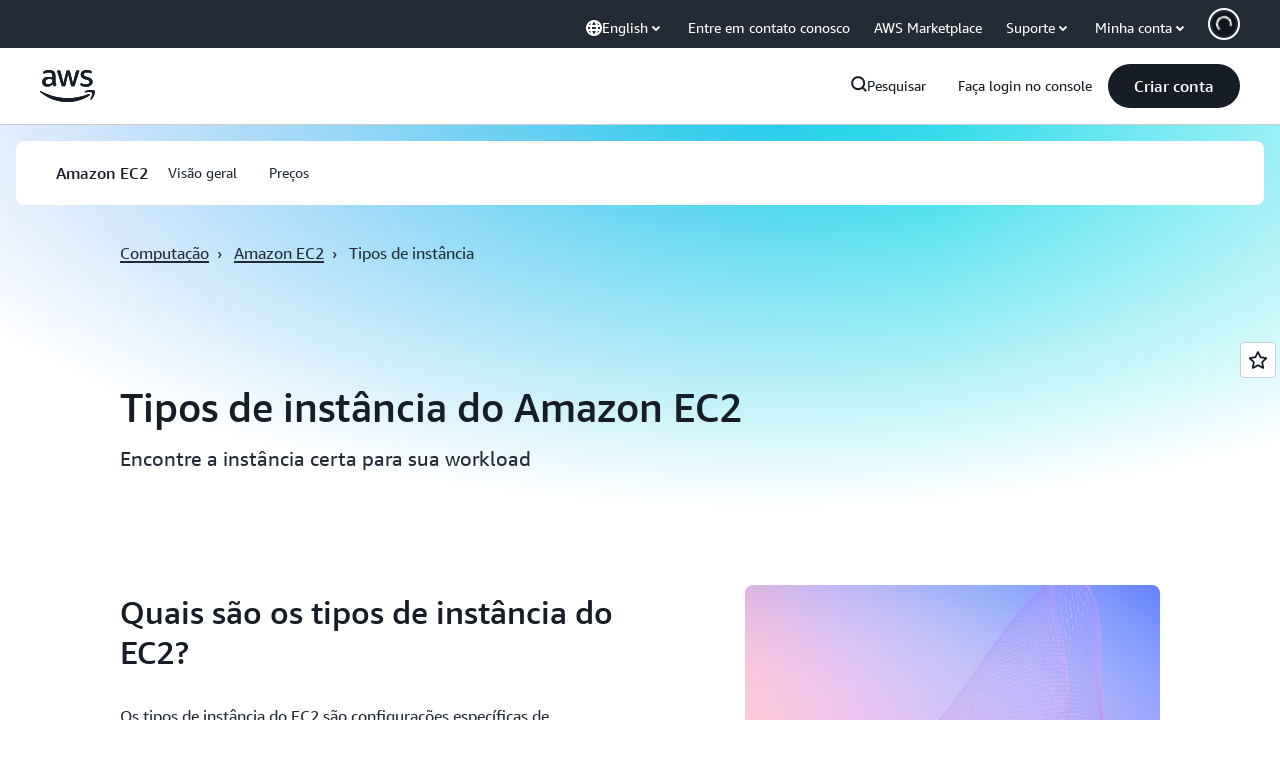

--- FILE ---
content_type: text/javascript
request_url: https://t0.m.awsstatic.com/tmpl/awsm-rt/esm/templates/rt-da-classic-card-collection/1.0.0/rt-da-classic-card-collection.70d99d9bfb.js
body_size: 78766
content:
var __create = Object.create;
var __defProp = Object.defineProperty;
var __getOwnPropDesc = Object.getOwnPropertyDescriptor;
var __getOwnPropNames = Object.getOwnPropertyNames;
var __getProtoOf = Object.getPrototypeOf;
var __hasOwnProp = Object.prototype.hasOwnProperty;
var __commonJS = (cb, mod) => function __require() {
  return mod || (0, cb[__getOwnPropNames(cb)[0]])((mod = { exports: {} }).exports, mod), mod.exports;
};
var __copyProps = (to, from, except, desc) => {
  if (from && typeof from === "object" || typeof from === "function") {
    for (let key of __getOwnPropNames(from))
      if (!__hasOwnProp.call(to, key) && key !== except)
        __defProp(to, key, { get: () => from[key], enumerable: !(desc = __getOwnPropDesc(from, key)) || desc.enumerable });
  }
  return to;
};
var __toESM = (mod, isNodeMode, target) => (target = mod != null ? __create(__getProtoOf(mod)) : {}, __copyProps(
  // If the importer is in node compatibility mode or this is not an ESM
  // file that has been converted to a CommonJS file using a Babel-
  // compatible transform (i.e. "__esModule" has not been set), then set
  // "default" to the CommonJS "module.exports" for node compatibility.
  isNodeMode || !mod || !mod.__esModule ? __defProp(target, "default", { value: mod, enumerable: true }) : target,
  mod
));

// node_modules/dayjs/dayjs.min.js
var require_dayjs_min = __commonJS({
  "node_modules/dayjs/dayjs.min.js"(exports, module) {
    "use strict";
    !function(t2, e2) {
      "object" == typeof exports && "undefined" != typeof module ? module.exports = e2() : false ? (void 0)(e2) : (t2 = "undefined" != typeof globalThis ? globalThis : t2 || self).dayjs = e2();
    }(exports, function() {
      "use strict";
      var t2 = 1e3, e2 = 6e4, n2 = 36e5, r3 = "millisecond", i2 = "second", s2 = "minute", u2 = "hour", a = "day", o2 = "week", c = "month", f = "quarter", h = "year", d = "date", l = "Invalid Date", $ = /^(\d{4})[-/]?(\d{1,2})?[-/]?(\d{0,2})[Tt\s]*(\d{1,2})?:?(\d{1,2})?:?(\d{1,2})?[.:]?(\d+)?$/, y = /\[([^\]]+)]|Y{1,4}|M{1,4}|D{1,2}|d{1,4}|H{1,2}|h{1,2}|a|A|m{1,2}|s{1,2}|Z{1,2}|SSS/g, M = { name: "en", weekdays: "Sunday_Monday_Tuesday_Wednesday_Thursday_Friday_Saturday".split("_"), months: "January_February_March_April_May_June_July_August_September_October_November_December".split("_"), ordinal: function(t3) {
        var e3 = ["th", "st", "nd", "rd"], n3 = t3 % 100;
        return "[" + t3 + (e3[(n3 - 20) % 10] || e3[n3] || e3[0]) + "]";
      } }, m = function(t3, e3, n3) {
        var r4 = String(t3);
        return !r4 || r4.length >= e3 ? t3 : "" + Array(e3 + 1 - r4.length).join(n3) + t3;
      }, v = { s: m, z: function(t3) {
        var e3 = -t3.utcOffset(), n3 = Math.abs(e3), r4 = Math.floor(n3 / 60), i3 = n3 % 60;
        return (e3 <= 0 ? "+" : "-") + m(r4, 2, "0") + ":" + m(i3, 2, "0");
      }, m: function t3(e3, n3) {
        if (e3.date() < n3.date())
          return -t3(n3, e3);
        var r4 = 12 * (n3.year() - e3.year()) + (n3.month() - e3.month()), i3 = e3.clone().add(r4, c), s3 = n3 - i3 < 0, u3 = e3.clone().add(r4 + (s3 ? -1 : 1), c);
        return +(-(r4 + (n3 - i3) / (s3 ? i3 - u3 : u3 - i3)) || 0);
      }, a: function(t3) {
        return t3 < 0 ? Math.ceil(t3) || 0 : Math.floor(t3);
      }, p: function(t3) {
        return { M: c, y: h, w: o2, d: a, D: d, h: u2, m: s2, s: i2, ms: r3, Q: f }[t3] || String(t3 || "").toLowerCase().replace(/s$/, "");
      }, u: function(t3) {
        return void 0 === t3;
      } }, g = "en", D = {};
      D[g] = M;
      var p = "$isDayjsObject", S = function(t3) {
        return t3 instanceof _ || !(!t3 || !t3[p]);
      }, w = function t3(e3, n3, r4) {
        var i3;
        if (!e3)
          return g;
        if ("string" == typeof e3) {
          var s3 = e3.toLowerCase();
          D[s3] && (i3 = s3), n3 && (D[s3] = n3, i3 = s3);
          var u3 = e3.split("-");
          if (!i3 && u3.length > 1)
            return t3(u3[0]);
        } else {
          var a2 = e3.name;
          D[a2] = e3, i3 = a2;
        }
        return !r4 && i3 && (g = i3), i3 || !r4 && g;
      }, O = function(t3, e3) {
        if (S(t3))
          return t3.clone();
        var n3 = "object" == typeof e3 ? e3 : {};
        return n3.date = t3, n3.args = arguments, new _(n3);
      }, b = v;
      b.l = w, b.i = S, b.w = function(t3, e3) {
        return O(t3, { locale: e3.$L, utc: e3.$u, x: e3.$x, $offset: e3.$offset });
      };
      var _ = function() {
        function M2(t3) {
          this.$L = w(t3.locale, null, true), this.parse(t3), this.$x = this.$x || t3.x || {}, this[p] = true;
        }
        var m2 = M2.prototype;
        return m2.parse = function(t3) {
          this.$d = function(t4) {
            var e3 = t4.date, n3 = t4.utc;
            if (null === e3)
              return /* @__PURE__ */ new Date(NaN);
            if (b.u(e3))
              return /* @__PURE__ */ new Date();
            if (e3 instanceof Date)
              return new Date(e3);
            if ("string" == typeof e3 && !/Z$/i.test(e3)) {
              var r4 = e3.match($);
              if (r4) {
                var i3 = r4[2] - 1 || 0, s3 = (r4[7] || "0").substring(0, 3);
                return n3 ? new Date(Date.UTC(r4[1], i3, r4[3] || 1, r4[4] || 0, r4[5] || 0, r4[6] || 0, s3)) : new Date(r4[1], i3, r4[3] || 1, r4[4] || 0, r4[5] || 0, r4[6] || 0, s3);
              }
            }
            return new Date(e3);
          }(t3), this.init();
        }, m2.init = function() {
          var t3 = this.$d;
          this.$y = t3.getFullYear(), this.$M = t3.getMonth(), this.$D = t3.getDate(), this.$W = t3.getDay(), this.$H = t3.getHours(), this.$m = t3.getMinutes(), this.$s = t3.getSeconds(), this.$ms = t3.getMilliseconds();
        }, m2.$utils = function() {
          return b;
        }, m2.isValid = function() {
          return !(this.$d.toString() === l);
        }, m2.isSame = function(t3, e3) {
          var n3 = O(t3);
          return this.startOf(e3) <= n3 && n3 <= this.endOf(e3);
        }, m2.isAfter = function(t3, e3) {
          return O(t3) < this.startOf(e3);
        }, m2.isBefore = function(t3, e3) {
          return this.endOf(e3) < O(t3);
        }, m2.$g = function(t3, e3, n3) {
          return b.u(t3) ? this[e3] : this.set(n3, t3);
        }, m2.unix = function() {
          return Math.floor(this.valueOf() / 1e3);
        }, m2.valueOf = function() {
          return this.$d.getTime();
        }, m2.startOf = function(t3, e3) {
          var n3 = this, r4 = !!b.u(e3) || e3, f2 = b.p(t3), l2 = function(t4, e4) {
            var i3 = b.w(n3.$u ? Date.UTC(n3.$y, e4, t4) : new Date(n3.$y, e4, t4), n3);
            return r4 ? i3 : i3.endOf(a);
          }, $2 = function(t4, e4) {
            return b.w(n3.toDate()[t4].apply(n3.toDate("s"), (r4 ? [0, 0, 0, 0] : [23, 59, 59, 999]).slice(e4)), n3);
          }, y2 = this.$W, M3 = this.$M, m3 = this.$D, v2 = "set" + (this.$u ? "UTC" : "");
          switch (f2) {
            case h:
              return r4 ? l2(1, 0) : l2(31, 11);
            case c:
              return r4 ? l2(1, M3) : l2(0, M3 + 1);
            case o2:
              var g2 = this.$locale().weekStart || 0, D2 = (y2 < g2 ? y2 + 7 : y2) - g2;
              return l2(r4 ? m3 - D2 : m3 + (6 - D2), M3);
            case a:
            case d:
              return $2(v2 + "Hours", 0);
            case u2:
              return $2(v2 + "Minutes", 1);
            case s2:
              return $2(v2 + "Seconds", 2);
            case i2:
              return $2(v2 + "Milliseconds", 3);
            default:
              return this.clone();
          }
        }, m2.endOf = function(t3) {
          return this.startOf(t3, false);
        }, m2.$set = function(t3, e3) {
          var n3, o3 = b.p(t3), f2 = "set" + (this.$u ? "UTC" : ""), l2 = (n3 = {}, n3[a] = f2 + "Date", n3[d] = f2 + "Date", n3[c] = f2 + "Month", n3[h] = f2 + "FullYear", n3[u2] = f2 + "Hours", n3[s2] = f2 + "Minutes", n3[i2] = f2 + "Seconds", n3[r3] = f2 + "Milliseconds", n3)[o3], $2 = o3 === a ? this.$D + (e3 - this.$W) : e3;
          if (o3 === c || o3 === h) {
            var y2 = this.clone().set(d, 1);
            y2.$d[l2]($2), y2.init(), this.$d = y2.set(d, Math.min(this.$D, y2.daysInMonth())).$d;
          } else
            l2 && this.$d[l2]($2);
          return this.init(), this;
        }, m2.set = function(t3, e3) {
          return this.clone().$set(t3, e3);
        }, m2.get = function(t3) {
          return this[b.p(t3)]();
        }, m2.add = function(r4, f2) {
          var d2, l2 = this;
          r4 = Number(r4);
          var $2 = b.p(f2), y2 = function(t3) {
            var e3 = O(l2);
            return b.w(e3.date(e3.date() + Math.round(t3 * r4)), l2);
          };
          if ($2 === c)
            return this.set(c, this.$M + r4);
          if ($2 === h)
            return this.set(h, this.$y + r4);
          if ($2 === a)
            return y2(1);
          if ($2 === o2)
            return y2(7);
          var M3 = (d2 = {}, d2[s2] = e2, d2[u2] = n2, d2[i2] = t2, d2)[$2] || 1, m3 = this.$d.getTime() + r4 * M3;
          return b.w(m3, this);
        }, m2.subtract = function(t3, e3) {
          return this.add(-1 * t3, e3);
        }, m2.format = function(t3) {
          var e3 = this, n3 = this.$locale();
          if (!this.isValid())
            return n3.invalidDate || l;
          var r4 = t3 || "YYYY-MM-DDTHH:mm:ssZ", i3 = b.z(this), s3 = this.$H, u3 = this.$m, a2 = this.$M, o3 = n3.weekdays, c2 = n3.months, f2 = n3.meridiem, h2 = function(t4, n4, i4, s4) {
            return t4 && (t4[n4] || t4(e3, r4)) || i4[n4].slice(0, s4);
          }, d2 = function(t4) {
            return b.s(s3 % 12 || 12, t4, "0");
          }, $2 = f2 || function(t4, e4, n4) {
            var r5 = t4 < 12 ? "AM" : "PM";
            return n4 ? r5.toLowerCase() : r5;
          };
          return r4.replace(y, function(t4, r5) {
            return r5 || function(t5) {
              switch (t5) {
                case "YY":
                  return String(e3.$y).slice(-2);
                case "YYYY":
                  return b.s(e3.$y, 4, "0");
                case "M":
                  return a2 + 1;
                case "MM":
                  return b.s(a2 + 1, 2, "0");
                case "MMM":
                  return h2(n3.monthsShort, a2, c2, 3);
                case "MMMM":
                  return h2(c2, a2);
                case "D":
                  return e3.$D;
                case "DD":
                  return b.s(e3.$D, 2, "0");
                case "d":
                  return String(e3.$W);
                case "dd":
                  return h2(n3.weekdaysMin, e3.$W, o3, 2);
                case "ddd":
                  return h2(n3.weekdaysShort, e3.$W, o3, 3);
                case "dddd":
                  return o3[e3.$W];
                case "H":
                  return String(s3);
                case "HH":
                  return b.s(s3, 2, "0");
                case "h":
                  return d2(1);
                case "hh":
                  return d2(2);
                case "a":
                  return $2(s3, u3, true);
                case "A":
                  return $2(s3, u3, false);
                case "m":
                  return String(u3);
                case "mm":
                  return b.s(u3, 2, "0");
                case "s":
                  return String(e3.$s);
                case "ss":
                  return b.s(e3.$s, 2, "0");
                case "SSS":
                  return b.s(e3.$ms, 3, "0");
                case "Z":
                  return i3;
              }
              return null;
            }(t4) || i3.replace(":", "");
          });
        }, m2.utcOffset = function() {
          return 15 * -Math.round(this.$d.getTimezoneOffset() / 15);
        }, m2.diff = function(r4, d2, l2) {
          var $2, y2 = this, M3 = b.p(d2), m3 = O(r4), v2 = (m3.utcOffset() - this.utcOffset()) * e2, g2 = this - m3, D2 = function() {
            return b.m(y2, m3);
          };
          switch (M3) {
            case h:
              $2 = D2() / 12;
              break;
            case c:
              $2 = D2();
              break;
            case f:
              $2 = D2() / 3;
              break;
            case o2:
              $2 = (g2 - v2) / 6048e5;
              break;
            case a:
              $2 = (g2 - v2) / 864e5;
              break;
            case u2:
              $2 = g2 / n2;
              break;
            case s2:
              $2 = g2 / e2;
              break;
            case i2:
              $2 = g2 / t2;
              break;
            default:
              $2 = g2;
          }
          return l2 ? $2 : b.a($2);
        }, m2.daysInMonth = function() {
          return this.endOf(c).$D;
        }, m2.$locale = function() {
          return D[this.$L];
        }, m2.locale = function(t3, e3) {
          if (!t3)
            return this.$L;
          var n3 = this.clone(), r4 = w(t3, e3, true);
          return r4 && (n3.$L = r4), n3;
        }, m2.clone = function() {
          return b.w(this.$d, this);
        }, m2.toDate = function() {
          return new Date(this.valueOf());
        }, m2.toJSON = function() {
          return this.isValid() ? this.toISOString() : null;
        }, m2.toISOString = function() {
          return this.$d.toISOString();
        }, m2.toString = function() {
          return this.$d.toUTCString();
        }, M2;
      }(), k = _.prototype;
      return O.prototype = k, [["$ms", r3], ["$s", i2], ["$m", s2], ["$H", u2], ["$W", a], ["$M", c], ["$y", h], ["$D", d]].forEach(function(t3) {
        k[t3[1]] = function(e3) {
          return this.$g(e3, t3[0], t3[1]);
        };
      }), O.extend = function(t3, e3) {
        return t3.$i || (t3(e3, _, O), t3.$i = true), O;
      }, O.locale = w, O.isDayjs = S, O.unix = function(t3) {
        return O(1e3 * t3);
      }, O.en = D[g], O.Ls = D, O.p = {}, O;
    });
  }
});

// node_modules/dayjs/plugin/customParseFormat.js
var require_customParseFormat = __commonJS({
  "node_modules/dayjs/plugin/customParseFormat.js"(exports, module) {
    "use strict";
    !function(e2, t2) {
      "object" == typeof exports && "undefined" != typeof module ? module.exports = t2() : false ? (void 0)(t2) : (e2 = "undefined" != typeof globalThis ? globalThis : e2 || self).dayjs_plugin_customParseFormat = t2();
    }(exports, function() {
      "use strict";
      var e2 = { LTS: "h:mm:ss A", LT: "h:mm A", L: "MM/DD/YYYY", LL: "MMMM D, YYYY", LLL: "MMMM D, YYYY h:mm A", LLLL: "dddd, MMMM D, YYYY h:mm A" }, t2 = /(\[[^[]*\])|([-_:/.,()\s]+)|(A|a|Q|YYYY|YY?|ww?|MM?M?M?|Do|DD?|hh?|HH?|mm?|ss?|S{1,3}|z|ZZ?)/g, n2 = /\d/, r3 = /\d\d/, i2 = /\d\d?/, o2 = /\d*[^-_:/,()\s\d]+/, s2 = {}, a = function(e3) {
        return (e3 = +e3) + (e3 > 68 ? 1900 : 2e3);
      };
      var f = function(e3) {
        return function(t3) {
          this[e3] = +t3;
        };
      }, h = [/[+-]\d\d:?(\d\d)?|Z/, function(e3) {
        (this.zone || (this.zone = {})).offset = function(e4) {
          if (!e4)
            return 0;
          if ("Z" === e4)
            return 0;
          var t3 = e4.match(/([+-]|\d\d)/g), n3 = 60 * t3[1] + (+t3[2] || 0);
          return 0 === n3 ? 0 : "+" === t3[0] ? -n3 : n3;
        }(e3);
      }], u2 = function(e3) {
        var t3 = s2[e3];
        return t3 && (t3.indexOf ? t3 : t3.s.concat(t3.f));
      }, d = function(e3, t3) {
        var n3, r4 = s2.meridiem;
        if (r4) {
          for (var i3 = 1; i3 <= 24; i3 += 1)
            if (e3.indexOf(r4(i3, 0, t3)) > -1) {
              n3 = i3 > 12;
              break;
            }
        } else
          n3 = e3 === (t3 ? "pm" : "PM");
        return n3;
      }, c = { A: [o2, function(e3) {
        this.afternoon = d(e3, false);
      }], a: [o2, function(e3) {
        this.afternoon = d(e3, true);
      }], Q: [n2, function(e3) {
        this.month = 3 * (e3 - 1) + 1;
      }], S: [n2, function(e3) {
        this.milliseconds = 100 * +e3;
      }], SS: [r3, function(e3) {
        this.milliseconds = 10 * +e3;
      }], SSS: [/\d{3}/, function(e3) {
        this.milliseconds = +e3;
      }], s: [i2, f("seconds")], ss: [i2, f("seconds")], m: [i2, f("minutes")], mm: [i2, f("minutes")], H: [i2, f("hours")], h: [i2, f("hours")], HH: [i2, f("hours")], hh: [i2, f("hours")], D: [i2, f("day")], DD: [r3, f("day")], Do: [o2, function(e3) {
        var t3 = s2.ordinal, n3 = e3.match(/\d+/);
        if (this.day = n3[0], t3)
          for (var r4 = 1; r4 <= 31; r4 += 1)
            t3(r4).replace(/\[|\]/g, "") === e3 && (this.day = r4);
      }], w: [i2, f("week")], ww: [r3, f("week")], M: [i2, f("month")], MM: [r3, f("month")], MMM: [o2, function(e3) {
        var t3 = u2("months"), n3 = (u2("monthsShort") || t3.map(function(e4) {
          return e4.slice(0, 3);
        })).indexOf(e3) + 1;
        if (n3 < 1)
          throw new Error();
        this.month = n3 % 12 || n3;
      }], MMMM: [o2, function(e3) {
        var t3 = u2("months").indexOf(e3) + 1;
        if (t3 < 1)
          throw new Error();
        this.month = t3 % 12 || t3;
      }], Y: [/[+-]?\d+/, f("year")], YY: [r3, function(e3) {
        this.year = a(e3);
      }], YYYY: [/\d{4}/, f("year")], Z: h, ZZ: h };
      function l(n3) {
        var r4, i3;
        r4 = n3, i3 = s2 && s2.formats;
        for (var o3 = (n3 = r4.replace(/(\[[^\]]+])|(LTS?|l{1,4}|L{1,4})/g, function(t3, n4, r5) {
          var o4 = r5 && r5.toUpperCase();
          return n4 || i3[r5] || e2[r5] || i3[o4].replace(/(\[[^\]]+])|(MMMM|MM|DD|dddd)/g, function(e3, t4, n5) {
            return t4 || n5.slice(1);
          });
        })).match(t2), a2 = o3.length, f2 = 0; f2 < a2; f2 += 1) {
          var h2 = o3[f2], u3 = c[h2], d2 = u3 && u3[0], l2 = u3 && u3[1];
          o3[f2] = l2 ? { regex: d2, parser: l2 } : h2.replace(/^\[|\]$/g, "");
        }
        return function(e3) {
          for (var t3 = {}, n4 = 0, r5 = 0; n4 < a2; n4 += 1) {
            var i4 = o3[n4];
            if ("string" == typeof i4)
              r5 += i4.length;
            else {
              var s3 = i4.regex, f3 = i4.parser, h3 = e3.slice(r5), u4 = s3.exec(h3)[0];
              f3.call(t3, u4), e3 = e3.replace(u4, "");
            }
          }
          return function(e4) {
            var t4 = e4.afternoon;
            if (void 0 !== t4) {
              var n5 = e4.hours;
              t4 ? n5 < 12 && (e4.hours += 12) : 12 === n5 && (e4.hours = 0), delete e4.afternoon;
            }
          }(t3), t3;
        };
      }
      return function(e3, t3, n3) {
        n3.p.customParseFormat = true, e3 && e3.parseTwoDigitYear && (a = e3.parseTwoDigitYear);
        var r4 = t3.prototype, i3 = r4.parse;
        r4.parse = function(e4) {
          var t4 = e4.date, r5 = e4.utc, o3 = e4.args;
          this.$u = r5;
          var a2 = o3[1];
          if ("string" == typeof a2) {
            var f2 = true === o3[2], h2 = true === o3[3], u3 = f2 || h2, d2 = o3[2];
            h2 && (d2 = o3[2]), s2 = this.$locale(), !f2 && d2 && (s2 = n3.Ls[d2]), this.$d = function(e5, t5, n4, r6) {
              try {
                if (["x", "X"].indexOf(t5) > -1)
                  return new Date(("X" === t5 ? 1e3 : 1) * e5);
                var i4 = l(t5)(e5), o4 = i4.year, s3 = i4.month, a3 = i4.day, f3 = i4.hours, h3 = i4.minutes, u4 = i4.seconds, d3 = i4.milliseconds, c3 = i4.zone, m2 = i4.week, M2 = /* @__PURE__ */ new Date(), Y = a3 || (o4 || s3 ? 1 : M2.getDate()), p = o4 || M2.getFullYear(), v = 0;
                o4 && !s3 || (v = s3 > 0 ? s3 - 1 : M2.getMonth());
                var D, w = f3 || 0, g = h3 || 0, y = u4 || 0, L = d3 || 0;
                return c3 ? new Date(Date.UTC(p, v, Y, w, g, y, L + 60 * c3.offset * 1e3)) : n4 ? new Date(Date.UTC(p, v, Y, w, g, y, L)) : (D = new Date(p, v, Y, w, g, y, L), m2 && (D = r6(D).week(m2).toDate()), D);
              } catch (e6) {
                return /* @__PURE__ */ new Date("");
              }
            }(t4, a2, r5, n3), this.init(), d2 && true !== d2 && (this.$L = this.locale(d2).$L), u3 && t4 != this.format(a2) && (this.$d = /* @__PURE__ */ new Date("")), s2 = {};
          } else if (a2 instanceof Array)
            for (var c2 = a2.length, m = 1; m <= c2; m += 1) {
              o3[1] = a2[m - 1];
              var M = n3.apply(this, o3);
              if (M.isValid()) {
                this.$d = M.$d, this.$L = M.$L, this.init();
                break;
              }
              m === c2 && (this.$d = /* @__PURE__ */ new Date(""));
            }
          else
            i3.call(this, e4);
        };
      };
    });
  }
});

// node_modules/dayjs/plugin/localizedFormat.js
var require_localizedFormat = __commonJS({
  "node_modules/dayjs/plugin/localizedFormat.js"(exports, module) {
    "use strict";
    !function(e2, t2) {
      "object" == typeof exports && "undefined" != typeof module ? module.exports = t2() : false ? (void 0)(t2) : (e2 = "undefined" != typeof globalThis ? globalThis : e2 || self).dayjs_plugin_localizedFormat = t2();
    }(exports, function() {
      "use strict";
      var e2 = { LTS: "h:mm:ss A", LT: "h:mm A", L: "MM/DD/YYYY", LL: "MMMM D, YYYY", LLL: "MMMM D, YYYY h:mm A", LLLL: "dddd, MMMM D, YYYY h:mm A" };
      return function(t2, o2, n2) {
        var r3 = o2.prototype, i2 = r3.format;
        n2.en.formats = e2, r3.format = function(t3) {
          void 0 === t3 && (t3 = "YYYY-MM-DDTHH:mm:ssZ");
          var o3 = this.$locale().formats, n3 = function(t4, o4) {
            return t4.replace(/(\[[^\]]+])|(LTS?|l{1,4}|L{1,4})/g, function(t5, n4, r4) {
              var i3 = r4 && r4.toUpperCase();
              return n4 || o4[r4] || e2[r4] || o4[i3].replace(/(\[[^\]]+])|(MMMM|MM|DD|dddd)/g, function(e3, t6, o5) {
                return t6 || o5.slice(1);
              });
            });
          }(t3, void 0 === o3 ? {} : o3);
          return i2.call(this, n3);
        };
      };
    });
  }
});

// node_modules/dayjs/plugin/advancedFormat.js
var require_advancedFormat = __commonJS({
  "node_modules/dayjs/plugin/advancedFormat.js"(exports, module) {
    "use strict";
    !function(e2, t2) {
      "object" == typeof exports && "undefined" != typeof module ? module.exports = t2() : false ? (void 0)(t2) : (e2 = "undefined" != typeof globalThis ? globalThis : e2 || self).dayjs_plugin_advancedFormat = t2();
    }(exports, function() {
      "use strict";
      return function(e2, t2) {
        var r3 = t2.prototype, n2 = r3.format;
        r3.format = function(e3) {
          var t3 = this, r4 = this.$locale();
          if (!this.isValid())
            return n2.bind(this)(e3);
          var s2 = this.$utils(), a = (e3 || "YYYY-MM-DDTHH:mm:ssZ").replace(/\[([^\]]+)]|Q|wo|ww|w|WW|W|zzz|z|gggg|GGGG|Do|X|x|k{1,2}|S/g, function(e4) {
            switch (e4) {
              case "Q":
                return Math.ceil((t3.$M + 1) / 3);
              case "Do":
                return r4.ordinal(t3.$D);
              case "gggg":
                return t3.weekYear();
              case "GGGG":
                return t3.isoWeekYear();
              case "wo":
                return r4.ordinal(t3.week(), "W");
              case "w":
              case "ww":
                return s2.s(t3.week(), "w" === e4 ? 1 : 2, "0");
              case "W":
              case "WW":
                return s2.s(t3.isoWeek(), "W" === e4 ? 1 : 2, "0");
              case "k":
              case "kk":
                return s2.s(String(0 === t3.$H ? 24 : t3.$H), "k" === e4 ? 1 : 2, "0");
              case "X":
                return Math.floor(t3.$d.getTime() / 1e3);
              case "x":
                return t3.$d.getTime();
              case "z":
                return "[" + t3.offsetName() + "]";
              case "zzz":
                return "[" + t3.offsetName("long") + "]";
              default:
                return e4;
            }
          });
          return n2.bind(this)(a);
        };
      };
    });
  }
});

// node_modules/dayjs/locale/ar-sa.js
var require_ar_sa = __commonJS({
  "node_modules/dayjs/locale/ar-sa.js"(exports, module) {
    "use strict";
    !function(_, e2) {
      "object" == typeof exports && "undefined" != typeof module ? module.exports = e2(require_dayjs_min()) : false ? (void 0)(["dayjs"], e2) : (_ = "undefined" != typeof globalThis ? globalThis : _ || self).dayjs_locale_ar_sa = e2(_.dayjs);
    }(exports, function(_) {
      "use strict";
      function e2(_2) {
        return _2 && "object" == typeof _2 && "default" in _2 ? _2 : { default: _2 };
      }
      var t2 = e2(_), d = { name: "ar-sa", weekdays: "\u0627\u0644\u0623\u062D\u062F_\u0627\u0644\u0625\u062B\u0646\u064A\u0646_\u0627\u0644\u062B\u0644\u0627\u062B\u0627\u0621_\u0627\u0644\u0623\u0631\u0628\u0639\u0627\u0621_\u0627\u0644\u062E\u0645\u064A\u0633_\u0627\u0644\u062C\u0645\u0639\u0629_\u0627\u0644\u0633\u0628\u062A".split("_"), months: "\u064A\u0646\u0627\u064A\u0631_\u0641\u0628\u0631\u0627\u064A\u0631_\u0645\u0627\u0631\u0633_\u0623\u0628\u0631\u064A\u0644_\u0645\u0627\u064A\u0648_\u064A\u0648\u0646\u064A\u0648_\u064A\u0648\u0644\u064A\u0648_\u0623\u063A\u0633\u0637\u0633_\u0633\u0628\u062A\u0645\u0628\u0631_\u0623\u0643\u062A\u0648\u0628\u0631_\u0646\u0648\u0641\u0645\u0628\u0631_\u062F\u064A\u0633\u0645\u0628\u0631".split("_"), weekdaysShort: "\u0623\u062D\u062F_\u0625\u062B\u0646\u064A\u0646_\u062B\u0644\u0627\u062B\u0627\u0621_\u0623\u0631\u0628\u0639\u0627\u0621_\u062E\u0645\u064A\u0633_\u062C\u0645\u0639\u0629_\u0633\u0628\u062A".split("_"), monthsShort: "\u064A\u0646\u0627\u064A\u0631_\u0641\u0628\u0631\u0627\u064A\u0631_\u0645\u0627\u0631\u0633_\u0623\u0628\u0631\u064A\u0644_\u0645\u0627\u064A\u0648_\u064A\u0648\u0646\u064A\u0648_\u064A\u0648\u0644\u064A\u0648_\u0623\u063A\u0633\u0637\u0633_\u0633\u0628\u062A\u0645\u0628\u0631_\u0623\u0643\u062A\u0648\u0628\u0631_\u0646\u0648\u0641\u0645\u0628\u0631_\u062F\u064A\u0633\u0645\u0628\u0631".split("_"), weekdaysMin: "\u062D_\u0646_\u062B_\u0631_\u062E_\u062C_\u0633".split("_"), ordinal: function(_2) {
        return _2;
      }, formats: { LT: "HH:mm", LTS: "HH:mm:ss", L: "DD/MM/YYYY", LL: "D MMMM YYYY", LLL: "D MMMM YYYY HH:mm", LLLL: "dddd D MMMM YYYY HH:mm" }, meridiem: function(_2) {
        return _2 > 12 ? "\u0645" : "\u0635";
      }, relativeTime: { future: "\u0641\u064A %s", past: "\u0645\u0646\u0630 %s", s: "\u062B\u0648\u0627\u0646", m: "\u062F\u0642\u064A\u0642\u0629", mm: "%d \u062F\u0642\u0627\u0626\u0642", h: "\u0633\u0627\u0639\u0629", hh: "%d \u0633\u0627\u0639\u0627\u062A", d: "\u064A\u0648\u0645", dd: "%d \u0623\u064A\u0627\u0645", M: "\u0634\u0647\u0631", MM: "%d \u0623\u0634\u0647\u0631", y: "\u0633\u0646\u0629", yy: "%d \u0633\u0646\u0648\u0627\u062A" } };
      return t2.default.locale(d, null, true), d;
    });
  }
});

// node_modules/dayjs/locale/de.js
var require_de = __commonJS({
  "node_modules/dayjs/locale/de.js"(exports, module) {
    "use strict";
    !function(e2, n2) {
      "object" == typeof exports && "undefined" != typeof module ? module.exports = n2(require_dayjs_min()) : false ? (void 0)(["dayjs"], n2) : (e2 = "undefined" != typeof globalThis ? globalThis : e2 || self).dayjs_locale_de = n2(e2.dayjs);
    }(exports, function(e2) {
      "use strict";
      function n2(e3) {
        return e3 && "object" == typeof e3 && "default" in e3 ? e3 : { default: e3 };
      }
      var t2 = n2(e2), a = { s: "ein paar Sekunden", m: ["eine Minute", "einer Minute"], mm: "%d Minuten", h: ["eine Stunde", "einer Stunde"], hh: "%d Stunden", d: ["ein Tag", "einem Tag"], dd: ["%d Tage", "%d Tagen"], M: ["ein Monat", "einem Monat"], MM: ["%d Monate", "%d Monaten"], y: ["ein Jahr", "einem Jahr"], yy: ["%d Jahre", "%d Jahren"] };
      function i2(e3, n3, t3) {
        var i3 = a[t3];
        return Array.isArray(i3) && (i3 = i3[n3 ? 0 : 1]), i3.replace("%d", e3);
      }
      var r3 = { name: "de", weekdays: "Sonntag_Montag_Dienstag_Mittwoch_Donnerstag_Freitag_Samstag".split("_"), weekdaysShort: "So._Mo._Di._Mi._Do._Fr._Sa.".split("_"), weekdaysMin: "So_Mo_Di_Mi_Do_Fr_Sa".split("_"), months: "Januar_Februar_M\xE4rz_April_Mai_Juni_Juli_August_September_Oktober_November_Dezember".split("_"), monthsShort: "Jan._Feb._M\xE4rz_Apr._Mai_Juni_Juli_Aug._Sept._Okt._Nov._Dez.".split("_"), ordinal: function(e3) {
        return e3 + ".";
      }, weekStart: 1, yearStart: 4, formats: { LTS: "HH:mm:ss", LT: "HH:mm", L: "DD.MM.YYYY", LL: "D. MMMM YYYY", LLL: "D. MMMM YYYY HH:mm", LLLL: "dddd, D. MMMM YYYY HH:mm" }, relativeTime: { future: "in %s", past: "vor %s", s: i2, m: i2, mm: i2, h: i2, hh: i2, d: i2, dd: i2, M: i2, MM: i2, y: i2, yy: i2 } };
      return t2.default.locale(r3, null, true), r3;
    });
  }
});

// node_modules/dayjs/locale/es.js
var require_es = __commonJS({
  "node_modules/dayjs/locale/es.js"(exports, module) {
    "use strict";
    !function(e2, o2) {
      "object" == typeof exports && "undefined" != typeof module ? module.exports = o2(require_dayjs_min()) : false ? (void 0)(["dayjs"], o2) : (e2 = "undefined" != typeof globalThis ? globalThis : e2 || self).dayjs_locale_es = o2(e2.dayjs);
    }(exports, function(e2) {
      "use strict";
      function o2(e3) {
        return e3 && "object" == typeof e3 && "default" in e3 ? e3 : { default: e3 };
      }
      var s2 = o2(e2), d = { name: "es", monthsShort: "ene_feb_mar_abr_may_jun_jul_ago_sep_oct_nov_dic".split("_"), weekdays: "domingo_lunes_martes_mi\xE9rcoles_jueves_viernes_s\xE1bado".split("_"), weekdaysShort: "dom._lun._mar._mi\xE9._jue._vie._s\xE1b.".split("_"), weekdaysMin: "do_lu_ma_mi_ju_vi_s\xE1".split("_"), months: "enero_febrero_marzo_abril_mayo_junio_julio_agosto_septiembre_octubre_noviembre_diciembre".split("_"), weekStart: 1, formats: { LT: "H:mm", LTS: "H:mm:ss", L: "DD/MM/YYYY", LL: "D [de] MMMM [de] YYYY", LLL: "D [de] MMMM [de] YYYY H:mm", LLLL: "dddd, D [de] MMMM [de] YYYY H:mm" }, relativeTime: { future: "en %s", past: "hace %s", s: "unos segundos", m: "un minuto", mm: "%d minutos", h: "una hora", hh: "%d horas", d: "un d\xEDa", dd: "%d d\xEDas", M: "un mes", MM: "%d meses", y: "un a\xF1o", yy: "%d a\xF1os" }, ordinal: function(e3) {
        return e3 + "\xBA";
      } };
      return s2.default.locale(d, null, true), d;
    });
  }
});

// node_modules/dayjs/locale/fr.js
var require_fr = __commonJS({
  "node_modules/dayjs/locale/fr.js"(exports, module) {
    "use strict";
    !function(e2, n2) {
      "object" == typeof exports && "undefined" != typeof module ? module.exports = n2(require_dayjs_min()) : false ? (void 0)(["dayjs"], n2) : (e2 = "undefined" != typeof globalThis ? globalThis : e2 || self).dayjs_locale_fr = n2(e2.dayjs);
    }(exports, function(e2) {
      "use strict";
      function n2(e3) {
        return e3 && "object" == typeof e3 && "default" in e3 ? e3 : { default: e3 };
      }
      var t2 = n2(e2), i2 = { name: "fr", weekdays: "dimanche_lundi_mardi_mercredi_jeudi_vendredi_samedi".split("_"), weekdaysShort: "dim._lun._mar._mer._jeu._ven._sam.".split("_"), weekdaysMin: "di_lu_ma_me_je_ve_sa".split("_"), months: "janvier_f\xE9vrier_mars_avril_mai_juin_juillet_ao\xFBt_septembre_octobre_novembre_d\xE9cembre".split("_"), monthsShort: "janv._f\xE9vr._mars_avr._mai_juin_juil._ao\xFBt_sept._oct._nov._d\xE9c.".split("_"), weekStart: 1, yearStart: 4, formats: { LT: "HH:mm", LTS: "HH:mm:ss", L: "DD/MM/YYYY", LL: "D MMMM YYYY", LLL: "D MMMM YYYY HH:mm", LLLL: "dddd D MMMM YYYY HH:mm" }, relativeTime: { future: "dans %s", past: "il y a %s", s: "quelques secondes", m: "une minute", mm: "%d minutes", h: "une heure", hh: "%d heures", d: "un jour", dd: "%d jours", M: "un mois", MM: "%d mois", y: "un an", yy: "%d ans" }, ordinal: function(e3) {
        return "" + e3 + (1 === e3 ? "er" : "");
      } };
      return t2.default.locale(i2, null, true), i2;
    });
  }
});

// node_modules/dayjs/locale/id.js
var require_id = __commonJS({
  "node_modules/dayjs/locale/id.js"(exports, module) {
    "use strict";
    !function(e2, a) {
      "object" == typeof exports && "undefined" != typeof module ? module.exports = a(require_dayjs_min()) : false ? (void 0)(["dayjs"], a) : (e2 = "undefined" != typeof globalThis ? globalThis : e2 || self).dayjs_locale_id = a(e2.dayjs);
    }(exports, function(e2) {
      "use strict";
      function a(e3) {
        return e3 && "object" == typeof e3 && "default" in e3 ? e3 : { default: e3 };
      }
      var t2 = a(e2), _ = { name: "id", weekdays: "Minggu_Senin_Selasa_Rabu_Kamis_Jumat_Sabtu".split("_"), months: "Januari_Februari_Maret_April_Mei_Juni_Juli_Agustus_September_Oktober_November_Desember".split("_"), weekdaysShort: "Min_Sen_Sel_Rab_Kam_Jum_Sab".split("_"), monthsShort: "Jan_Feb_Mar_Apr_Mei_Jun_Jul_Agt_Sep_Okt_Nov_Des".split("_"), weekdaysMin: "Mg_Sn_Sl_Rb_Km_Jm_Sb".split("_"), weekStart: 1, formats: { LT: "HH.mm", LTS: "HH.mm.ss", L: "DD/MM/YYYY", LL: "D MMMM YYYY", LLL: "D MMMM YYYY [pukul] HH.mm", LLLL: "dddd, D MMMM YYYY [pukul] HH.mm" }, relativeTime: { future: "dalam %s", past: "%s yang lalu", s: "beberapa detik", m: "semenit", mm: "%d menit", h: "sejam", hh: "%d jam", d: "sehari", dd: "%d hari", M: "sebulan", MM: "%d bulan", y: "setahun", yy: "%d tahun" }, ordinal: function(e3) {
        return e3 + ".";
      } };
      return t2.default.locale(_, null, true), _;
    });
  }
});

// node_modules/dayjs/locale/it.js
var require_it = __commonJS({
  "node_modules/dayjs/locale/it.js"(exports, module) {
    "use strict";
    !function(e2, o2) {
      "object" == typeof exports && "undefined" != typeof module ? module.exports = o2(require_dayjs_min()) : false ? (void 0)(["dayjs"], o2) : (e2 = "undefined" != typeof globalThis ? globalThis : e2 || self).dayjs_locale_it = o2(e2.dayjs);
    }(exports, function(e2) {
      "use strict";
      function o2(e3) {
        return e3 && "object" == typeof e3 && "default" in e3 ? e3 : { default: e3 };
      }
      var t2 = o2(e2), n2 = { name: "it", weekdays: "domenica_luned\xEC_marted\xEC_mercoled\xEC_gioved\xEC_venerd\xEC_sabato".split("_"), weekdaysShort: "dom_lun_mar_mer_gio_ven_sab".split("_"), weekdaysMin: "do_lu_ma_me_gi_ve_sa".split("_"), months: "gennaio_febbraio_marzo_aprile_maggio_giugno_luglio_agosto_settembre_ottobre_novembre_dicembre".split("_"), weekStart: 1, monthsShort: "gen_feb_mar_apr_mag_giu_lug_ago_set_ott_nov_dic".split("_"), formats: { LT: "HH:mm", LTS: "HH:mm:ss", L: "DD/MM/YYYY", LL: "D MMMM YYYY", LLL: "D MMMM YYYY HH:mm", LLLL: "dddd D MMMM YYYY HH:mm" }, relativeTime: { future: "tra %s", past: "%s fa", s: "qualche secondo", m: "un minuto", mm: "%d minuti", h: "un' ora", hh: "%d ore", d: "un giorno", dd: "%d giorni", M: "un mese", MM: "%d mesi", y: "un anno", yy: "%d anni" }, ordinal: function(e3) {
        return e3 + "\xBA";
      } };
      return t2.default.locale(n2, null, true), n2;
    });
  }
});

// node_modules/dayjs/locale/ja.js
var require_ja = __commonJS({
  "node_modules/dayjs/locale/ja.js"(exports, module) {
    "use strict";
    !function(e2, _) {
      "object" == typeof exports && "undefined" != typeof module ? module.exports = _(require_dayjs_min()) : false ? (void 0)(["dayjs"], _) : (e2 = "undefined" != typeof globalThis ? globalThis : e2 || self).dayjs_locale_ja = _(e2.dayjs);
    }(exports, function(e2) {
      "use strict";
      function _(e3) {
        return e3 && "object" == typeof e3 && "default" in e3 ? e3 : { default: e3 };
      }
      var t2 = _(e2), d = { name: "ja", weekdays: "\u65E5\u66DC\u65E5_\u6708\u66DC\u65E5_\u706B\u66DC\u65E5_\u6C34\u66DC\u65E5_\u6728\u66DC\u65E5_\u91D1\u66DC\u65E5_\u571F\u66DC\u65E5".split("_"), weekdaysShort: "\u65E5_\u6708_\u706B_\u6C34_\u6728_\u91D1_\u571F".split("_"), weekdaysMin: "\u65E5_\u6708_\u706B_\u6C34_\u6728_\u91D1_\u571F".split("_"), months: "1\u6708_2\u6708_3\u6708_4\u6708_5\u6708_6\u6708_7\u6708_8\u6708_9\u6708_10\u6708_11\u6708_12\u6708".split("_"), monthsShort: "1\u6708_2\u6708_3\u6708_4\u6708_5\u6708_6\u6708_7\u6708_8\u6708_9\u6708_10\u6708_11\u6708_12\u6708".split("_"), ordinal: function(e3) {
        return e3 + "\u65E5";
      }, formats: { LT: "HH:mm", LTS: "HH:mm:ss", L: "YYYY/MM/DD", LL: "YYYY\u5E74M\u6708D\u65E5", LLL: "YYYY\u5E74M\u6708D\u65E5 HH:mm", LLLL: "YYYY\u5E74M\u6708D\u65E5 dddd HH:mm", l: "YYYY/MM/DD", ll: "YYYY\u5E74M\u6708D\u65E5", lll: "YYYY\u5E74M\u6708D\u65E5 HH:mm", llll: "YYYY\u5E74M\u6708D\u65E5(ddd) HH:mm" }, meridiem: function(e3) {
        return e3 < 12 ? "\u5348\u524D" : "\u5348\u5F8C";
      }, relativeTime: { future: "%s\u5F8C", past: "%s\u524D", s: "\u6570\u79D2", m: "1\u5206", mm: "%d\u5206", h: "1\u6642\u9593", hh: "%d\u6642\u9593", d: "1\u65E5", dd: "%d\u65E5", M: "1\u30F6\u6708", MM: "%d\u30F6\u6708", y: "1\u5E74", yy: "%d\u5E74" } };
      return t2.default.locale(d, null, true), d;
    });
  }
});

// node_modules/dayjs/locale/ko.js
var require_ko = __commonJS({
  "node_modules/dayjs/locale/ko.js"(exports, module) {
    "use strict";
    !function(e2, _) {
      "object" == typeof exports && "undefined" != typeof module ? module.exports = _(require_dayjs_min()) : false ? (void 0)(["dayjs"], _) : (e2 = "undefined" != typeof globalThis ? globalThis : e2 || self).dayjs_locale_ko = _(e2.dayjs);
    }(exports, function(e2) {
      "use strict";
      function _(e3) {
        return e3 && "object" == typeof e3 && "default" in e3 ? e3 : { default: e3 };
      }
      var d = _(e2), t2 = { name: "ko", weekdays: "\uC77C\uC694\uC77C_\uC6D4\uC694\uC77C_\uD654\uC694\uC77C_\uC218\uC694\uC77C_\uBAA9\uC694\uC77C_\uAE08\uC694\uC77C_\uD1A0\uC694\uC77C".split("_"), weekdaysShort: "\uC77C_\uC6D4_\uD654_\uC218_\uBAA9_\uAE08_\uD1A0".split("_"), weekdaysMin: "\uC77C_\uC6D4_\uD654_\uC218_\uBAA9_\uAE08_\uD1A0".split("_"), months: "1\uC6D4_2\uC6D4_3\uC6D4_4\uC6D4_5\uC6D4_6\uC6D4_7\uC6D4_8\uC6D4_9\uC6D4_10\uC6D4_11\uC6D4_12\uC6D4".split("_"), monthsShort: "1\uC6D4_2\uC6D4_3\uC6D4_4\uC6D4_5\uC6D4_6\uC6D4_7\uC6D4_8\uC6D4_9\uC6D4_10\uC6D4_11\uC6D4_12\uC6D4".split("_"), ordinal: function(e3) {
        return e3 + "\uC77C";
      }, formats: { LT: "A h:mm", LTS: "A h:mm:ss", L: "YYYY.MM.DD.", LL: "YYYY\uB144 MMMM D\uC77C", LLL: "YYYY\uB144 MMMM D\uC77C A h:mm", LLLL: "YYYY\uB144 MMMM D\uC77C dddd A h:mm", l: "YYYY.MM.DD.", ll: "YYYY\uB144 MMMM D\uC77C", lll: "YYYY\uB144 MMMM D\uC77C A h:mm", llll: "YYYY\uB144 MMMM D\uC77C dddd A h:mm" }, meridiem: function(e3) {
        return e3 < 12 ? "\uC624\uC804" : "\uC624\uD6C4";
      }, relativeTime: { future: "%s \uD6C4", past: "%s \uC804", s: "\uBA87 \uCD08", m: "1\uBD84", mm: "%d\uBD84", h: "\uD55C \uC2DC\uAC04", hh: "%d\uC2DC\uAC04", d: "\uD558\uB8E8", dd: "%d\uC77C", M: "\uD55C \uB2EC", MM: "%d\uB2EC", y: "\uC77C \uB144", yy: "%d\uB144" } };
      return d.default.locale(t2, null, true), t2;
    });
  }
});

// node_modules/dayjs/locale/pt-br.js
var require_pt_br = __commonJS({
  "node_modules/dayjs/locale/pt-br.js"(exports, module) {
    "use strict";
    !function(e2, o2) {
      "object" == typeof exports && "undefined" != typeof module ? module.exports = o2(require_dayjs_min()) : false ? (void 0)(["dayjs"], o2) : (e2 = "undefined" != typeof globalThis ? globalThis : e2 || self).dayjs_locale_pt_br = o2(e2.dayjs);
    }(exports, function(e2) {
      "use strict";
      function o2(e3) {
        return e3 && "object" == typeof e3 && "default" in e3 ? e3 : { default: e3 };
      }
      var a = o2(e2), s2 = { name: "pt-br", weekdays: "domingo_segunda-feira_ter\xE7a-feira_quarta-feira_quinta-feira_sexta-feira_s\xE1bado".split("_"), weekdaysShort: "dom_seg_ter_qua_qui_sex_s\xE1b".split("_"), weekdaysMin: "Do_2\xAA_3\xAA_4\xAA_5\xAA_6\xAA_S\xE1".split("_"), months: "janeiro_fevereiro_mar\xE7o_abril_maio_junho_julho_agosto_setembro_outubro_novembro_dezembro".split("_"), monthsShort: "jan_fev_mar_abr_mai_jun_jul_ago_set_out_nov_dez".split("_"), ordinal: function(e3) {
        return e3 + "\xBA";
      }, formats: { LT: "HH:mm", LTS: "HH:mm:ss", L: "DD/MM/YYYY", LL: "D [de] MMMM [de] YYYY", LLL: "D [de] MMMM [de] YYYY [\xE0s] HH:mm", LLLL: "dddd, D [de] MMMM [de] YYYY [\xE0s] HH:mm" }, relativeTime: { future: "em %s", past: "h\xE1 %s", s: "poucos segundos", m: "um minuto", mm: "%d minutos", h: "uma hora", hh: "%d horas", d: "um dia", dd: "%d dias", M: "um m\xEAs", MM: "%d meses", y: "um ano", yy: "%d anos" } };
      return a.default.locale(s2, null, true), s2;
    });
  }
});

// node_modules/dayjs/locale/ru.js
var require_ru = __commonJS({
  "node_modules/dayjs/locale/ru.js"(exports, module) {
    "use strict";
    !function(_, t2) {
      "object" == typeof exports && "undefined" != typeof module ? module.exports = t2(require_dayjs_min()) : false ? (void 0)(["dayjs"], t2) : (_ = "undefined" != typeof globalThis ? globalThis : _ || self).dayjs_locale_ru = t2(_.dayjs);
    }(exports, function(_) {
      "use strict";
      function t2(_2) {
        return _2 && "object" == typeof _2 && "default" in _2 ? _2 : { default: _2 };
      }
      var e2 = t2(_), n2 = "\u044F\u043D\u0432\u0430\u0440\u044F_\u0444\u0435\u0432\u0440\u0430\u043B\u044F_\u043C\u0430\u0440\u0442\u0430_\u0430\u043F\u0440\u0435\u043B\u044F_\u043C\u0430\u044F_\u0438\u044E\u043D\u044F_\u0438\u044E\u043B\u044F_\u0430\u0432\u0433\u0443\u0441\u0442\u0430_\u0441\u0435\u043D\u0442\u044F\u0431\u0440\u044F_\u043E\u043A\u0442\u044F\u0431\u0440\u044F_\u043D\u043E\u044F\u0431\u0440\u044F_\u0434\u0435\u043A\u0430\u0431\u0440\u044F".split("_"), s2 = "\u044F\u043D\u0432\u0430\u0440\u044C_\u0444\u0435\u0432\u0440\u0430\u043B\u044C_\u043C\u0430\u0440\u0442_\u0430\u043F\u0440\u0435\u043B\u044C_\u043C\u0430\u0439_\u0438\u044E\u043D\u044C_\u0438\u044E\u043B\u044C_\u0430\u0432\u0433\u0443\u0441\u0442_\u0441\u0435\u043D\u0442\u044F\u0431\u0440\u044C_\u043E\u043A\u0442\u044F\u0431\u0440\u044C_\u043D\u043E\u044F\u0431\u0440\u044C_\u0434\u0435\u043A\u0430\u0431\u0440\u044C".split("_"), r3 = "\u044F\u043D\u0432._\u0444\u0435\u0432\u0440._\u043C\u0430\u0440._\u0430\u043F\u0440._\u043C\u0430\u044F_\u0438\u044E\u043D\u044F_\u0438\u044E\u043B\u044F_\u0430\u0432\u0433._\u0441\u0435\u043D\u0442._\u043E\u043A\u0442._\u043D\u043E\u044F\u0431._\u0434\u0435\u043A.".split("_"), o2 = "\u044F\u043D\u0432._\u0444\u0435\u0432\u0440._\u043C\u0430\u0440\u0442_\u0430\u043F\u0440._\u043C\u0430\u0439_\u0438\u044E\u043D\u044C_\u0438\u044E\u043B\u044C_\u0430\u0432\u0433._\u0441\u0435\u043D\u0442._\u043E\u043A\u0442._\u043D\u043E\u044F\u0431._\u0434\u0435\u043A.".split("_"), i2 = /D[oD]?(\[[^[\]]*\]|\s)+MMMM?/;
      function d(_2, t3, e3) {
        var n3, s3;
        return "m" === e3 ? t3 ? "\u043C\u0438\u043D\u0443\u0442\u0430" : "\u043C\u0438\u043D\u0443\u0442\u0443" : _2 + " " + (n3 = +_2, s3 = { mm: t3 ? "\u043C\u0438\u043D\u0443\u0442\u0430_\u043C\u0438\u043D\u0443\u0442\u044B_\u043C\u0438\u043D\u0443\u0442" : "\u043C\u0438\u043D\u0443\u0442\u0443_\u043C\u0438\u043D\u0443\u0442\u044B_\u043C\u0438\u043D\u0443\u0442", hh: "\u0447\u0430\u0441_\u0447\u0430\u0441\u0430_\u0447\u0430\u0441\u043E\u0432", dd: "\u0434\u0435\u043D\u044C_\u0434\u043D\u044F_\u0434\u043D\u0435\u0439", MM: "\u043C\u0435\u0441\u044F\u0446_\u043C\u0435\u0441\u044F\u0446\u0430_\u043C\u0435\u0441\u044F\u0446\u0435\u0432", yy: "\u0433\u043E\u0434_\u0433\u043E\u0434\u0430_\u043B\u0435\u0442" }[e3].split("_"), n3 % 10 == 1 && n3 % 100 != 11 ? s3[0] : n3 % 10 >= 2 && n3 % 10 <= 4 && (n3 % 100 < 10 || n3 % 100 >= 20) ? s3[1] : s3[2]);
      }
      var u2 = function(_2, t3) {
        return i2.test(t3) ? n2[_2.month()] : s2[_2.month()];
      };
      u2.s = s2, u2.f = n2;
      var a = function(_2, t3) {
        return i2.test(t3) ? r3[_2.month()] : o2[_2.month()];
      };
      a.s = o2, a.f = r3;
      var m = { name: "ru", weekdays: "\u0432\u043E\u0441\u043A\u0440\u0435\u0441\u0435\u043D\u044C\u0435_\u043F\u043E\u043D\u0435\u0434\u0435\u043B\u044C\u043D\u0438\u043A_\u0432\u0442\u043E\u0440\u043D\u0438\u043A_\u0441\u0440\u0435\u0434\u0430_\u0447\u0435\u0442\u0432\u0435\u0440\u0433_\u043F\u044F\u0442\u043D\u0438\u0446\u0430_\u0441\u0443\u0431\u0431\u043E\u0442\u0430".split("_"), weekdaysShort: "\u0432\u0441\u043A_\u043F\u043D\u0434_\u0432\u0442\u0440_\u0441\u0440\u0434_\u0447\u0442\u0432_\u043F\u0442\u043D_\u0441\u0431\u0442".split("_"), weekdaysMin: "\u0432\u0441_\u043F\u043D_\u0432\u0442_\u0441\u0440_\u0447\u0442_\u043F\u0442_\u0441\u0431".split("_"), months: u2, monthsShort: a, weekStart: 1, yearStart: 4, formats: { LT: "H:mm", LTS: "H:mm:ss", L: "DD.MM.YYYY", LL: "D MMMM YYYY \u0433.", LLL: "D MMMM YYYY \u0433., H:mm", LLLL: "dddd, D MMMM YYYY \u0433., H:mm" }, relativeTime: { future: "\u0447\u0435\u0440\u0435\u0437 %s", past: "%s \u043D\u0430\u0437\u0430\u0434", s: "\u043D\u0435\u0441\u043A\u043E\u043B\u044C\u043A\u043E \u0441\u0435\u043A\u0443\u043D\u0434", m: d, mm: d, h: "\u0447\u0430\u0441", hh: d, d: "\u0434\u0435\u043D\u044C", dd: d, M: "\u043C\u0435\u0441\u044F\u0446", MM: d, y: "\u0433\u043E\u0434", yy: d }, ordinal: function(_2) {
        return _2;
      }, meridiem: function(_2) {
        return _2 < 4 ? "\u043D\u043E\u0447\u0438" : _2 < 12 ? "\u0443\u0442\u0440\u0430" : _2 < 17 ? "\u0434\u043D\u044F" : "\u0432\u0435\u0447\u0435\u0440\u0430";
      } };
      return e2.default.locale(m, null, true), m;
    });
  }
});

// node_modules/dayjs/locale/th.js
var require_th = __commonJS({
  "node_modules/dayjs/locale/th.js"(exports, module) {
    "use strict";
    !function(_, e2) {
      "object" == typeof exports && "undefined" != typeof module ? module.exports = e2(require_dayjs_min()) : false ? (void 0)(["dayjs"], e2) : (_ = "undefined" != typeof globalThis ? globalThis : _ || self).dayjs_locale_th = e2(_.dayjs);
    }(exports, function(_) {
      "use strict";
      function e2(_2) {
        return _2 && "object" == typeof _2 && "default" in _2 ? _2 : { default: _2 };
      }
      var t2 = e2(_), d = { name: "th", weekdays: "\u0E2D\u0E32\u0E17\u0E34\u0E15\u0E22\u0E4C_\u0E08\u0E31\u0E19\u0E17\u0E23\u0E4C_\u0E2D\u0E31\u0E07\u0E04\u0E32\u0E23_\u0E1E\u0E38\u0E18_\u0E1E\u0E24\u0E2B\u0E31\u0E2A\u0E1A\u0E14\u0E35_\u0E28\u0E38\u0E01\u0E23\u0E4C_\u0E40\u0E2A\u0E32\u0E23\u0E4C".split("_"), weekdaysShort: "\u0E2D\u0E32\u0E17\u0E34\u0E15\u0E22\u0E4C_\u0E08\u0E31\u0E19\u0E17\u0E23\u0E4C_\u0E2D\u0E31\u0E07\u0E04\u0E32\u0E23_\u0E1E\u0E38\u0E18_\u0E1E\u0E24\u0E2B\u0E31\u0E2A_\u0E28\u0E38\u0E01\u0E23\u0E4C_\u0E40\u0E2A\u0E32\u0E23\u0E4C".split("_"), weekdaysMin: "\u0E2D\u0E32._\u0E08._\u0E2D._\u0E1E._\u0E1E\u0E24._\u0E28._\u0E2A.".split("_"), months: "\u0E21\u0E01\u0E23\u0E32\u0E04\u0E21_\u0E01\u0E38\u0E21\u0E20\u0E32\u0E1E\u0E31\u0E19\u0E18\u0E4C_\u0E21\u0E35\u0E19\u0E32\u0E04\u0E21_\u0E40\u0E21\u0E29\u0E32\u0E22\u0E19_\u0E1E\u0E24\u0E29\u0E20\u0E32\u0E04\u0E21_\u0E21\u0E34\u0E16\u0E38\u0E19\u0E32\u0E22\u0E19_\u0E01\u0E23\u0E01\u0E0E\u0E32\u0E04\u0E21_\u0E2A\u0E34\u0E07\u0E2B\u0E32\u0E04\u0E21_\u0E01\u0E31\u0E19\u0E22\u0E32\u0E22\u0E19_\u0E15\u0E38\u0E25\u0E32\u0E04\u0E21_\u0E1E\u0E24\u0E28\u0E08\u0E34\u0E01\u0E32\u0E22\u0E19_\u0E18\u0E31\u0E19\u0E27\u0E32\u0E04\u0E21".split("_"), monthsShort: "\u0E21.\u0E04._\u0E01.\u0E1E._\u0E21\u0E35.\u0E04._\u0E40\u0E21.\u0E22._\u0E1E.\u0E04._\u0E21\u0E34.\u0E22._\u0E01.\u0E04._\u0E2A.\u0E04._\u0E01.\u0E22._\u0E15.\u0E04._\u0E1E.\u0E22._\u0E18.\u0E04.".split("_"), formats: { LT: "H:mm", LTS: "H:mm:ss", L: "DD/MM/YYYY", LL: "D MMMM YYYY", LLL: "D MMMM YYYY \u0E40\u0E27\u0E25\u0E32 H:mm", LLLL: "\u0E27\u0E31\u0E19dddd\u0E17\u0E35\u0E48 D MMMM YYYY \u0E40\u0E27\u0E25\u0E32 H:mm" }, relativeTime: { future: "\u0E2D\u0E35\u0E01 %s", past: "%s\u0E17\u0E35\u0E48\u0E41\u0E25\u0E49\u0E27", s: "\u0E44\u0E21\u0E48\u0E01\u0E35\u0E48\u0E27\u0E34\u0E19\u0E32\u0E17\u0E35", m: "1 \u0E19\u0E32\u0E17\u0E35", mm: "%d \u0E19\u0E32\u0E17\u0E35", h: "1 \u0E0A\u0E31\u0E48\u0E27\u0E42\u0E21\u0E07", hh: "%d \u0E0A\u0E31\u0E48\u0E27\u0E42\u0E21\u0E07", d: "1 \u0E27\u0E31\u0E19", dd: "%d \u0E27\u0E31\u0E19", M: "1 \u0E40\u0E14\u0E37\u0E2D\u0E19", MM: "%d \u0E40\u0E14\u0E37\u0E2D\u0E19", y: "1 \u0E1B\u0E35", yy: "%d \u0E1B\u0E35" }, ordinal: function(_2) {
        return _2 + ".";
      } };
      return t2.default.locale(d, null, true), d;
    });
  }
});

// node_modules/dayjs/locale/tr.js
var require_tr = __commonJS({
  "node_modules/dayjs/locale/tr.js"(exports, module) {
    "use strict";
    !function(a, e2) {
      "object" == typeof exports && "undefined" != typeof module ? module.exports = e2(require_dayjs_min()) : false ? (void 0)(["dayjs"], e2) : (a = "undefined" != typeof globalThis ? globalThis : a || self).dayjs_locale_tr = e2(a.dayjs);
    }(exports, function(a) {
      "use strict";
      function e2(a2) {
        return a2 && "object" == typeof a2 && "default" in a2 ? a2 : { default: a2 };
      }
      var t2 = e2(a), _ = { name: "tr", weekdays: "Pazar_Pazartesi_Sal\u0131_\xC7ar\u015Famba_Per\u015Fembe_Cuma_Cumartesi".split("_"), weekdaysShort: "Paz_Pts_Sal_\xC7ar_Per_Cum_Cts".split("_"), weekdaysMin: "Pz_Pt_Sa_\xC7a_Pe_Cu_Ct".split("_"), months: "Ocak_\u015Eubat_Mart_Nisan_May\u0131s_Haziran_Temmuz_A\u011Fustos_Eyl\xFCl_Ekim_Kas\u0131m_Aral\u0131k".split("_"), monthsShort: "Oca_\u015Eub_Mar_Nis_May_Haz_Tem_A\u011Fu_Eyl_Eki_Kas_Ara".split("_"), weekStart: 1, formats: { LT: "HH:mm", LTS: "HH:mm:ss", L: "DD.MM.YYYY", LL: "D MMMM YYYY", LLL: "D MMMM YYYY HH:mm", LLLL: "dddd, D MMMM YYYY HH:mm" }, relativeTime: { future: "%s sonra", past: "%s \xF6nce", s: "birka\xE7 saniye", m: "bir dakika", mm: "%d dakika", h: "bir saat", hh: "%d saat", d: "bir g\xFCn", dd: "%d g\xFCn", M: "bir ay", MM: "%d ay", y: "bir y\u0131l", yy: "%d y\u0131l" }, ordinal: function(a2) {
        return a2 + ".";
      } };
      return t2.default.locale(_, null, true), _;
    });
  }
});

// node_modules/dayjs/locale/vi.js
var require_vi = __commonJS({
  "node_modules/dayjs/locale/vi.js"(exports, module) {
    "use strict";
    !function(t2, n2) {
      "object" == typeof exports && "undefined" != typeof module ? module.exports = n2(require_dayjs_min()) : false ? (void 0)(["dayjs"], n2) : (t2 = "undefined" != typeof globalThis ? globalThis : t2 || self).dayjs_locale_vi = n2(t2.dayjs);
    }(exports, function(t2) {
      "use strict";
      function n2(t3) {
        return t3 && "object" == typeof t3 && "default" in t3 ? t3 : { default: t3 };
      }
      var h = n2(t2), _ = { name: "vi", weekdays: "ch\u1EE7 nh\u1EADt_th\u1EE9 hai_th\u1EE9 ba_th\u1EE9 t\u01B0_th\u1EE9 n\u0103m_th\u1EE9 s\xE1u_th\u1EE9 b\u1EA3y".split("_"), months: "th\xE1ng 1_th\xE1ng 2_th\xE1ng 3_th\xE1ng 4_th\xE1ng 5_th\xE1ng 6_th\xE1ng 7_th\xE1ng 8_th\xE1ng 9_th\xE1ng 10_th\xE1ng 11_th\xE1ng 12".split("_"), weekStart: 1, weekdaysShort: "CN_T2_T3_T4_T5_T6_T7".split("_"), monthsShort: "Th01_Th02_Th03_Th04_Th05_Th06_Th07_Th08_Th09_Th10_Th11_Th12".split("_"), weekdaysMin: "CN_T2_T3_T4_T5_T6_T7".split("_"), ordinal: function(t3) {
        return t3;
      }, formats: { LT: "HH:mm", LTS: "HH:mm:ss", L: "DD/MM/YYYY", LL: "D MMMM [n\u0103m] YYYY", LLL: "D MMMM [n\u0103m] YYYY HH:mm", LLLL: "dddd, D MMMM [n\u0103m] YYYY HH:mm", l: "DD/M/YYYY", ll: "D MMM YYYY", lll: "D MMM YYYY HH:mm", llll: "ddd, D MMM YYYY HH:mm" }, relativeTime: { future: "%s t\u1EDBi", past: "%s tr\u01B0\u1EDBc", s: "v\xE0i gi\xE2y", m: "m\u1ED9t ph\xFAt", mm: "%d ph\xFAt", h: "m\u1ED9t gi\u1EDD", hh: "%d gi\u1EDD", d: "m\u1ED9t ng\xE0y", dd: "%d ng\xE0y", M: "m\u1ED9t th\xE1ng", MM: "%d th\xE1ng", y: "m\u1ED9t n\u0103m", yy: "%d n\u0103m" } };
      return h.default.locale(_, null, true), _;
    });
  }
});

// node_modules/dayjs/locale/zh-cn.js
var require_zh_cn = __commonJS({
  "node_modules/dayjs/locale/zh-cn.js"(exports, module) {
    "use strict";
    !function(e2, _) {
      "object" == typeof exports && "undefined" != typeof module ? module.exports = _(require_dayjs_min()) : false ? (void 0)(["dayjs"], _) : (e2 = "undefined" != typeof globalThis ? globalThis : e2 || self).dayjs_locale_zh_cn = _(e2.dayjs);
    }(exports, function(e2) {
      "use strict";
      function _(e3) {
        return e3 && "object" == typeof e3 && "default" in e3 ? e3 : { default: e3 };
      }
      var t2 = _(e2), d = { name: "zh-cn", weekdays: "\u661F\u671F\u65E5_\u661F\u671F\u4E00_\u661F\u671F\u4E8C_\u661F\u671F\u4E09_\u661F\u671F\u56DB_\u661F\u671F\u4E94_\u661F\u671F\u516D".split("_"), weekdaysShort: "\u5468\u65E5_\u5468\u4E00_\u5468\u4E8C_\u5468\u4E09_\u5468\u56DB_\u5468\u4E94_\u5468\u516D".split("_"), weekdaysMin: "\u65E5_\u4E00_\u4E8C_\u4E09_\u56DB_\u4E94_\u516D".split("_"), months: "\u4E00\u6708_\u4E8C\u6708_\u4E09\u6708_\u56DB\u6708_\u4E94\u6708_\u516D\u6708_\u4E03\u6708_\u516B\u6708_\u4E5D\u6708_\u5341\u6708_\u5341\u4E00\u6708_\u5341\u4E8C\u6708".split("_"), monthsShort: "1\u6708_2\u6708_3\u6708_4\u6708_5\u6708_6\u6708_7\u6708_8\u6708_9\u6708_10\u6708_11\u6708_12\u6708".split("_"), ordinal: function(e3, _2) {
        return "W" === _2 ? e3 + "\u5468" : e3 + "\u65E5";
      }, weekStart: 1, yearStart: 4, formats: { LT: "HH:mm", LTS: "HH:mm:ss", L: "YYYY/MM/DD", LL: "YYYY\u5E74M\u6708D\u65E5", LLL: "YYYY\u5E74M\u6708D\u65E5Ah\u70B9mm\u5206", LLLL: "YYYY\u5E74M\u6708D\u65E5ddddAh\u70B9mm\u5206", l: "YYYY/M/D", ll: "YYYY\u5E74M\u6708D\u65E5", lll: "YYYY\u5E74M\u6708D\u65E5 HH:mm", llll: "YYYY\u5E74M\u6708D\u65E5dddd HH:mm" }, relativeTime: { future: "%s\u5185", past: "%s\u524D", s: "\u51E0\u79D2", m: "1 \u5206\u949F", mm: "%d \u5206\u949F", h: "1 \u5C0F\u65F6", hh: "%d \u5C0F\u65F6", d: "1 \u5929", dd: "%d \u5929", M: "1 \u4E2A\u6708", MM: "%d \u4E2A\u6708", y: "1 \u5E74", yy: "%d \u5E74" }, meridiem: function(e3, _2) {
        var t3 = 100 * e3 + _2;
        return t3 < 600 ? "\u51CC\u6668" : t3 < 900 ? "\u65E9\u4E0A" : t3 < 1100 ? "\u4E0A\u5348" : t3 < 1300 ? "\u4E2D\u5348" : t3 < 1800 ? "\u4E0B\u5348" : "\u665A\u4E0A";
      } };
      return t2.default.locale(d, null, true), d;
    });
  }
});

// node_modules/dayjs/locale/zh-tw.js
var require_zh_tw = __commonJS({
  "node_modules/dayjs/locale/zh-tw.js"(exports, module) {
    "use strict";
    !function(_, e2) {
      "object" == typeof exports && "undefined" != typeof module ? module.exports = e2(require_dayjs_min()) : false ? (void 0)(["dayjs"], e2) : (_ = "undefined" != typeof globalThis ? globalThis : _ || self).dayjs_locale_zh_tw = e2(_.dayjs);
    }(exports, function(_) {
      "use strict";
      function e2(_2) {
        return _2 && "object" == typeof _2 && "default" in _2 ? _2 : { default: _2 };
      }
      var t2 = e2(_), d = { name: "zh-tw", weekdays: "\u661F\u671F\u65E5_\u661F\u671F\u4E00_\u661F\u671F\u4E8C_\u661F\u671F\u4E09_\u661F\u671F\u56DB_\u661F\u671F\u4E94_\u661F\u671F\u516D".split("_"), weekdaysShort: "\u9031\u65E5_\u9031\u4E00_\u9031\u4E8C_\u9031\u4E09_\u9031\u56DB_\u9031\u4E94_\u9031\u516D".split("_"), weekdaysMin: "\u65E5_\u4E00_\u4E8C_\u4E09_\u56DB_\u4E94_\u516D".split("_"), months: "\u4E00\u6708_\u4E8C\u6708_\u4E09\u6708_\u56DB\u6708_\u4E94\u6708_\u516D\u6708_\u4E03\u6708_\u516B\u6708_\u4E5D\u6708_\u5341\u6708_\u5341\u4E00\u6708_\u5341\u4E8C\u6708".split("_"), monthsShort: "1\u6708_2\u6708_3\u6708_4\u6708_5\u6708_6\u6708_7\u6708_8\u6708_9\u6708_10\u6708_11\u6708_12\u6708".split("_"), ordinal: function(_2, e3) {
        return "W" === e3 ? _2 + "\u9031" : _2 + "\u65E5";
      }, formats: { LT: "HH:mm", LTS: "HH:mm:ss", L: "YYYY/MM/DD", LL: "YYYY\u5E74M\u6708D\u65E5", LLL: "YYYY\u5E74M\u6708D\u65E5 HH:mm", LLLL: "YYYY\u5E74M\u6708D\u65E5dddd HH:mm", l: "YYYY/M/D", ll: "YYYY\u5E74M\u6708D\u65E5", lll: "YYYY\u5E74M\u6708D\u65E5 HH:mm", llll: "YYYY\u5E74M\u6708D\u65E5dddd HH:mm" }, relativeTime: { future: "%s\u5167", past: "%s\u524D", s: "\u5E7E\u79D2", m: "1 \u5206\u9418", mm: "%d \u5206\u9418", h: "1 \u5C0F\u6642", hh: "%d \u5C0F\u6642", d: "1 \u5929", dd: "%d \u5929", M: "1 \u500B\u6708", MM: "%d \u500B\u6708", y: "1 \u5E74", yy: "%d \u5E74" }, meridiem: function(_2, e3) {
        var t3 = 100 * _2 + e3;
        return t3 < 600 ? "\u51CC\u6668" : t3 < 900 ? "\u65E9\u4E0A" : t3 < 1100 ? "\u4E0A\u5348" : t3 < 1300 ? "\u4E2D\u5348" : t3 < 1800 ? "\u4E0B\u5348" : "\u665A\u4E0A";
      } };
      return t2.default.locale(d, null, true), d;
    });
  }
});

// node_modules/lodash/_arrayReduce.js
var require_arrayReduce = __commonJS({
  "node_modules/lodash/_arrayReduce.js"(exports, module) {
    "use strict";
    function arrayReduce(array, iteratee, accumulator, initAccum) {
      var index = -1, length = array == null ? 0 : array.length;
      if (initAccum && length) {
        accumulator = array[++index];
      }
      while (++index < length) {
        accumulator = iteratee(accumulator, array[index], index, array);
      }
      return accumulator;
    }
    module.exports = arrayReduce;
  }
});

// node_modules/lodash/_basePropertyOf.js
var require_basePropertyOf = __commonJS({
  "node_modules/lodash/_basePropertyOf.js"(exports, module) {
    "use strict";
    function basePropertyOf(object) {
      return function(key) {
        return object == null ? void 0 : object[key];
      };
    }
    module.exports = basePropertyOf;
  }
});

// node_modules/lodash/_deburrLetter.js
var require_deburrLetter = __commonJS({
  "node_modules/lodash/_deburrLetter.js"(exports, module) {
    "use strict";
    var basePropertyOf = require_basePropertyOf();
    var deburredLetters = {
      // Latin-1 Supplement block.
      "\xC0": "A",
      "\xC1": "A",
      "\xC2": "A",
      "\xC3": "A",
      "\xC4": "A",
      "\xC5": "A",
      "\xE0": "a",
      "\xE1": "a",
      "\xE2": "a",
      "\xE3": "a",
      "\xE4": "a",
      "\xE5": "a",
      "\xC7": "C",
      "\xE7": "c",
      "\xD0": "D",
      "\xF0": "d",
      "\xC8": "E",
      "\xC9": "E",
      "\xCA": "E",
      "\xCB": "E",
      "\xE8": "e",
      "\xE9": "e",
      "\xEA": "e",
      "\xEB": "e",
      "\xCC": "I",
      "\xCD": "I",
      "\xCE": "I",
      "\xCF": "I",
      "\xEC": "i",
      "\xED": "i",
      "\xEE": "i",
      "\xEF": "i",
      "\xD1": "N",
      "\xF1": "n",
      "\xD2": "O",
      "\xD3": "O",
      "\xD4": "O",
      "\xD5": "O",
      "\xD6": "O",
      "\xD8": "O",
      "\xF2": "o",
      "\xF3": "o",
      "\xF4": "o",
      "\xF5": "o",
      "\xF6": "o",
      "\xF8": "o",
      "\xD9": "U",
      "\xDA": "U",
      "\xDB": "U",
      "\xDC": "U",
      "\xF9": "u",
      "\xFA": "u",
      "\xFB": "u",
      "\xFC": "u",
      "\xDD": "Y",
      "\xFD": "y",
      "\xFF": "y",
      "\xC6": "Ae",
      "\xE6": "ae",
      "\xDE": "Th",
      "\xFE": "th",
      "\xDF": "ss",
      // Latin Extended-A block.
      "\u0100": "A",
      "\u0102": "A",
      "\u0104": "A",
      "\u0101": "a",
      "\u0103": "a",
      "\u0105": "a",
      "\u0106": "C",
      "\u0108": "C",
      "\u010A": "C",
      "\u010C": "C",
      "\u0107": "c",
      "\u0109": "c",
      "\u010B": "c",
      "\u010D": "c",
      "\u010E": "D",
      "\u0110": "D",
      "\u010F": "d",
      "\u0111": "d",
      "\u0112": "E",
      "\u0114": "E",
      "\u0116": "E",
      "\u0118": "E",
      "\u011A": "E",
      "\u0113": "e",
      "\u0115": "e",
      "\u0117": "e",
      "\u0119": "e",
      "\u011B": "e",
      "\u011C": "G",
      "\u011E": "G",
      "\u0120": "G",
      "\u0122": "G",
      "\u011D": "g",
      "\u011F": "g",
      "\u0121": "g",
      "\u0123": "g",
      "\u0124": "H",
      "\u0126": "H",
      "\u0125": "h",
      "\u0127": "h",
      "\u0128": "I",
      "\u012A": "I",
      "\u012C": "I",
      "\u012E": "I",
      "\u0130": "I",
      "\u0129": "i",
      "\u012B": "i",
      "\u012D": "i",
      "\u012F": "i",
      "\u0131": "i",
      "\u0134": "J",
      "\u0135": "j",
      "\u0136": "K",
      "\u0137": "k",
      "\u0138": "k",
      "\u0139": "L",
      "\u013B": "L",
      "\u013D": "L",
      "\u013F": "L",
      "\u0141": "L",
      "\u013A": "l",
      "\u013C": "l",
      "\u013E": "l",
      "\u0140": "l",
      "\u0142": "l",
      "\u0143": "N",
      "\u0145": "N",
      "\u0147": "N",
      "\u014A": "N",
      "\u0144": "n",
      "\u0146": "n",
      "\u0148": "n",
      "\u014B": "n",
      "\u014C": "O",
      "\u014E": "O",
      "\u0150": "O",
      "\u014D": "o",
      "\u014F": "o",
      "\u0151": "o",
      "\u0154": "R",
      "\u0156": "R",
      "\u0158": "R",
      "\u0155": "r",
      "\u0157": "r",
      "\u0159": "r",
      "\u015A": "S",
      "\u015C": "S",
      "\u015E": "S",
      "\u0160": "S",
      "\u015B": "s",
      "\u015D": "s",
      "\u015F": "s",
      "\u0161": "s",
      "\u0162": "T",
      "\u0164": "T",
      "\u0166": "T",
      "\u0163": "t",
      "\u0165": "t",
      "\u0167": "t",
      "\u0168": "U",
      "\u016A": "U",
      "\u016C": "U",
      "\u016E": "U",
      "\u0170": "U",
      "\u0172": "U",
      "\u0169": "u",
      "\u016B": "u",
      "\u016D": "u",
      "\u016F": "u",
      "\u0171": "u",
      "\u0173": "u",
      "\u0174": "W",
      "\u0175": "w",
      "\u0176": "Y",
      "\u0177": "y",
      "\u0178": "Y",
      "\u0179": "Z",
      "\u017B": "Z",
      "\u017D": "Z",
      "\u017A": "z",
      "\u017C": "z",
      "\u017E": "z",
      "\u0132": "IJ",
      "\u0133": "ij",
      "\u0152": "Oe",
      "\u0153": "oe",
      "\u0149": "'n",
      "\u017F": "s"
    };
    var deburrLetter = basePropertyOf(deburredLetters);
    module.exports = deburrLetter;
  }
});

// node_modules/lodash/_freeGlobal.js
var require_freeGlobal = __commonJS({
  "node_modules/lodash/_freeGlobal.js"(exports, module) {
    "use strict";
    var freeGlobal = typeof global == "object" && global && global.Object === Object && global;
    module.exports = freeGlobal;
  }
});

// node_modules/lodash/_root.js
var require_root = __commonJS({
  "node_modules/lodash/_root.js"(exports, module) {
    "use strict";
    var freeGlobal = require_freeGlobal();
    var freeSelf = typeof self == "object" && self && self.Object === Object && self;
    var root = freeGlobal || freeSelf || Function("return this")();
    module.exports = root;
  }
});

// node_modules/lodash/_Symbol.js
var require_Symbol = __commonJS({
  "node_modules/lodash/_Symbol.js"(exports, module) {
    "use strict";
    var root = require_root();
    var Symbol2 = root.Symbol;
    module.exports = Symbol2;
  }
});

// node_modules/lodash/_arrayMap.js
var require_arrayMap = __commonJS({
  "node_modules/lodash/_arrayMap.js"(exports, module) {
    "use strict";
    function arrayMap(array, iteratee) {
      var index = -1, length = array == null ? 0 : array.length, result = Array(length);
      while (++index < length) {
        result[index] = iteratee(array[index], index, array);
      }
      return result;
    }
    module.exports = arrayMap;
  }
});

// node_modules/lodash/isArray.js
var require_isArray = __commonJS({
  "node_modules/lodash/isArray.js"(exports, module) {
    "use strict";
    var isArray = Array.isArray;
    module.exports = isArray;
  }
});

// node_modules/lodash/_getRawTag.js
var require_getRawTag = __commonJS({
  "node_modules/lodash/_getRawTag.js"(exports, module) {
    "use strict";
    var Symbol2 = require_Symbol();
    var objectProto = Object.prototype;
    var hasOwnProperty = objectProto.hasOwnProperty;
    var nativeObjectToString = objectProto.toString;
    var symToStringTag = Symbol2 ? Symbol2.toStringTag : void 0;
    function getRawTag(value) {
      var isOwn = hasOwnProperty.call(value, symToStringTag), tag = value[symToStringTag];
      try {
        value[symToStringTag] = void 0;
        var unmasked = true;
      } catch (e2) {
      }
      var result = nativeObjectToString.call(value);
      if (unmasked) {
        if (isOwn) {
          value[symToStringTag] = tag;
        } else {
          delete value[symToStringTag];
        }
      }
      return result;
    }
    module.exports = getRawTag;
  }
});

// node_modules/lodash/_objectToString.js
var require_objectToString = __commonJS({
  "node_modules/lodash/_objectToString.js"(exports, module) {
    "use strict";
    var objectProto = Object.prototype;
    var nativeObjectToString = objectProto.toString;
    function objectToString(value) {
      return nativeObjectToString.call(value);
    }
    module.exports = objectToString;
  }
});

// node_modules/lodash/_baseGetTag.js
var require_baseGetTag = __commonJS({
  "node_modules/lodash/_baseGetTag.js"(exports, module) {
    "use strict";
    var Symbol2 = require_Symbol();
    var getRawTag = require_getRawTag();
    var objectToString = require_objectToString();
    var nullTag = "[object Null]";
    var undefinedTag = "[object Undefined]";
    var symToStringTag = Symbol2 ? Symbol2.toStringTag : void 0;
    function baseGetTag(value) {
      if (value == null) {
        return value === void 0 ? undefinedTag : nullTag;
      }
      return symToStringTag && symToStringTag in Object(value) ? getRawTag(value) : objectToString(value);
    }
    module.exports = baseGetTag;
  }
});

// node_modules/lodash/isObjectLike.js
var require_isObjectLike = __commonJS({
  "node_modules/lodash/isObjectLike.js"(exports, module) {
    "use strict";
    function isObjectLike(value) {
      return value != null && typeof value == "object";
    }
    module.exports = isObjectLike;
  }
});

// node_modules/lodash/isSymbol.js
var require_isSymbol = __commonJS({
  "node_modules/lodash/isSymbol.js"(exports, module) {
    "use strict";
    var baseGetTag = require_baseGetTag();
    var isObjectLike = require_isObjectLike();
    var symbolTag = "[object Symbol]";
    function isSymbol(value) {
      return typeof value == "symbol" || isObjectLike(value) && baseGetTag(value) == symbolTag;
    }
    module.exports = isSymbol;
  }
});

// node_modules/lodash/_baseToString.js
var require_baseToString = __commonJS({
  "node_modules/lodash/_baseToString.js"(exports, module) {
    "use strict";
    var Symbol2 = require_Symbol();
    var arrayMap = require_arrayMap();
    var isArray = require_isArray();
    var isSymbol = require_isSymbol();
    var INFINITY = 1 / 0;
    var symbolProto = Symbol2 ? Symbol2.prototype : void 0;
    var symbolToString = symbolProto ? symbolProto.toString : void 0;
    function baseToString(value) {
      if (typeof value == "string") {
        return value;
      }
      if (isArray(value)) {
        return arrayMap(value, baseToString) + "";
      }
      if (isSymbol(value)) {
        return symbolToString ? symbolToString.call(value) : "";
      }
      var result = value + "";
      return result == "0" && 1 / value == -INFINITY ? "-0" : result;
    }
    module.exports = baseToString;
  }
});

// node_modules/lodash/toString.js
var require_toString = __commonJS({
  "node_modules/lodash/toString.js"(exports, module) {
    "use strict";
    var baseToString = require_baseToString();
    function toString(value) {
      return value == null ? "" : baseToString(value);
    }
    module.exports = toString;
  }
});

// node_modules/lodash/deburr.js
var require_deburr = __commonJS({
  "node_modules/lodash/deburr.js"(exports, module) {
    "use strict";
    var deburrLetter = require_deburrLetter();
    var toString = require_toString();
    var reLatin = /[\xc0-\xd6\xd8-\xf6\xf8-\xff\u0100-\u017f]/g;
    var rsComboMarksRange = "\\u0300-\\u036f";
    var reComboHalfMarksRange = "\\ufe20-\\ufe2f";
    var rsComboSymbolsRange = "\\u20d0-\\u20ff";
    var rsComboRange = rsComboMarksRange + reComboHalfMarksRange + rsComboSymbolsRange;
    var rsCombo = "[" + rsComboRange + "]";
    var reComboMark = RegExp(rsCombo, "g");
    function deburr(string) {
      string = toString(string);
      return string && string.replace(reLatin, deburrLetter).replace(reComboMark, "");
    }
    module.exports = deburr;
  }
});

// node_modules/lodash/_asciiWords.js
var require_asciiWords = __commonJS({
  "node_modules/lodash/_asciiWords.js"(exports, module) {
    "use strict";
    var reAsciiWord = /[^\x00-\x2f\x3a-\x40\x5b-\x60\x7b-\x7f]+/g;
    function asciiWords(string) {
      return string.match(reAsciiWord) || [];
    }
    module.exports = asciiWords;
  }
});

// node_modules/lodash/_hasUnicodeWord.js
var require_hasUnicodeWord = __commonJS({
  "node_modules/lodash/_hasUnicodeWord.js"(exports, module) {
    "use strict";
    var reHasUnicodeWord = /[a-z][A-Z]|[A-Z]{2}[a-z]|[0-9][a-zA-Z]|[a-zA-Z][0-9]|[^a-zA-Z0-9 ]/;
    function hasUnicodeWord(string) {
      return reHasUnicodeWord.test(string);
    }
    module.exports = hasUnicodeWord;
  }
});

// node_modules/lodash/_unicodeWords.js
var require_unicodeWords = __commonJS({
  "node_modules/lodash/_unicodeWords.js"(exports, module) {
    "use strict";
    var rsAstralRange = "\\ud800-\\udfff";
    var rsComboMarksRange = "\\u0300-\\u036f";
    var reComboHalfMarksRange = "\\ufe20-\\ufe2f";
    var rsComboSymbolsRange = "\\u20d0-\\u20ff";
    var rsComboRange = rsComboMarksRange + reComboHalfMarksRange + rsComboSymbolsRange;
    var rsDingbatRange = "\\u2700-\\u27bf";
    var rsLowerRange = "a-z\\xdf-\\xf6\\xf8-\\xff";
    var rsMathOpRange = "\\xac\\xb1\\xd7\\xf7";
    var rsNonCharRange = "\\x00-\\x2f\\x3a-\\x40\\x5b-\\x60\\x7b-\\xbf";
    var rsPunctuationRange = "\\u2000-\\u206f";
    var rsSpaceRange = " \\t\\x0b\\f\\xa0\\ufeff\\n\\r\\u2028\\u2029\\u1680\\u180e\\u2000\\u2001\\u2002\\u2003\\u2004\\u2005\\u2006\\u2007\\u2008\\u2009\\u200a\\u202f\\u205f\\u3000";
    var rsUpperRange = "A-Z\\xc0-\\xd6\\xd8-\\xde";
    var rsVarRange = "\\ufe0e\\ufe0f";
    var rsBreakRange = rsMathOpRange + rsNonCharRange + rsPunctuationRange + rsSpaceRange;
    var rsApos = "['\u2019]";
    var rsBreak = "[" + rsBreakRange + "]";
    var rsCombo = "[" + rsComboRange + "]";
    var rsDigits = "\\d+";
    var rsDingbat = "[" + rsDingbatRange + "]";
    var rsLower = "[" + rsLowerRange + "]";
    var rsMisc = "[^" + rsAstralRange + rsBreakRange + rsDigits + rsDingbatRange + rsLowerRange + rsUpperRange + "]";
    var rsFitz = "\\ud83c[\\udffb-\\udfff]";
    var rsModifier = "(?:" + rsCombo + "|" + rsFitz + ")";
    var rsNonAstral = "[^" + rsAstralRange + "]";
    var rsRegional = "(?:\\ud83c[\\udde6-\\uddff]){2}";
    var rsSurrPair = "[\\ud800-\\udbff][\\udc00-\\udfff]";
    var rsUpper = "[" + rsUpperRange + "]";
    var rsZWJ = "\\u200d";
    var rsMiscLower = "(?:" + rsLower + "|" + rsMisc + ")";
    var rsMiscUpper = "(?:" + rsUpper + "|" + rsMisc + ")";
    var rsOptContrLower = "(?:" + rsApos + "(?:d|ll|m|re|s|t|ve))?";
    var rsOptContrUpper = "(?:" + rsApos + "(?:D|LL|M|RE|S|T|VE))?";
    var reOptMod = rsModifier + "?";
    var rsOptVar = "[" + rsVarRange + "]?";
    var rsOptJoin = "(?:" + rsZWJ + "(?:" + [rsNonAstral, rsRegional, rsSurrPair].join("|") + ")" + rsOptVar + reOptMod + ")*";
    var rsOrdLower = "\\d*(?:1st|2nd|3rd|(?![123])\\dth)(?=\\b|[A-Z_])";
    var rsOrdUpper = "\\d*(?:1ST|2ND|3RD|(?![123])\\dTH)(?=\\b|[a-z_])";
    var rsSeq = rsOptVar + reOptMod + rsOptJoin;
    var rsEmoji = "(?:" + [rsDingbat, rsRegional, rsSurrPair].join("|") + ")" + rsSeq;
    var reUnicodeWord = RegExp([
      rsUpper + "?" + rsLower + "+" + rsOptContrLower + "(?=" + [rsBreak, rsUpper, "$"].join("|") + ")",
      rsMiscUpper + "+" + rsOptContrUpper + "(?=" + [rsBreak, rsUpper + rsMiscLower, "$"].join("|") + ")",
      rsUpper + "?" + rsMiscLower + "+" + rsOptContrLower,
      rsUpper + "+" + rsOptContrUpper,
      rsOrdUpper,
      rsOrdLower,
      rsDigits,
      rsEmoji
    ].join("|"), "g");
    function unicodeWords(string) {
      return string.match(reUnicodeWord) || [];
    }
    module.exports = unicodeWords;
  }
});

// node_modules/lodash/words.js
var require_words = __commonJS({
  "node_modules/lodash/words.js"(exports, module) {
    "use strict";
    var asciiWords = require_asciiWords();
    var hasUnicodeWord = require_hasUnicodeWord();
    var toString = require_toString();
    var unicodeWords = require_unicodeWords();
    function words(string, pattern, guard) {
      string = toString(string);
      pattern = guard ? void 0 : pattern;
      if (pattern === void 0) {
        return hasUnicodeWord(string) ? unicodeWords(string) : asciiWords(string);
      }
      return string.match(pattern) || [];
    }
    module.exports = words;
  }
});

// node_modules/lodash/_createCompounder.js
var require_createCompounder = __commonJS({
  "node_modules/lodash/_createCompounder.js"(exports, module) {
    "use strict";
    var arrayReduce = require_arrayReduce();
    var deburr = require_deburr();
    var words = require_words();
    var rsApos = "['\u2019]";
    var reApos = RegExp(rsApos, "g");
    function createCompounder(callback) {
      return function(string) {
        return arrayReduce(words(deburr(string).replace(reApos, "")), callback, "");
      };
    }
    module.exports = createCompounder;
  }
});

// node_modules/lodash/kebabCase.js
var require_kebabCase = __commonJS({
  "node_modules/lodash/kebabCase.js"(exports, module) {
    "use strict";
    var createCompounder = require_createCompounder();
    var kebabCase2 = createCompounder(function(result, word, index) {
      return result + (index ? "-" : "") + word.toLowerCase();
    });
    module.exports = kebabCase2;
  }
});

// node_modules/lodash/_overArg.js
var require_overArg = __commonJS({
  "node_modules/lodash/_overArg.js"(exports, module) {
    "use strict";
    function overArg(func, transform) {
      return function(arg) {
        return func(transform(arg));
      };
    }
    module.exports = overArg;
  }
});

// node_modules/lodash/_getPrototype.js
var require_getPrototype = __commonJS({
  "node_modules/lodash/_getPrototype.js"(exports, module) {
    "use strict";
    var overArg = require_overArg();
    var getPrototype = overArg(Object.getPrototypeOf, Object);
    module.exports = getPrototype;
  }
});

// node_modules/lodash/isPlainObject.js
var require_isPlainObject = __commonJS({
  "node_modules/lodash/isPlainObject.js"(exports, module) {
    "use strict";
    var baseGetTag = require_baseGetTag();
    var getPrototype = require_getPrototype();
    var isObjectLike = require_isObjectLike();
    var objectTag = "[object Object]";
    var funcProto = Function.prototype;
    var objectProto = Object.prototype;
    var funcToString = funcProto.toString;
    var hasOwnProperty = objectProto.hasOwnProperty;
    var objectCtorString = funcToString.call(Object);
    function isPlainObject2(value) {
      if (!isObjectLike(value) || baseGetTag(value) != objectTag) {
        return false;
      }
      var proto = getPrototype(value);
      if (proto === null) {
        return true;
      }
      var Ctor = hasOwnProperty.call(proto, "constructor") && proto.constructor;
      return typeof Ctor == "function" && Ctor instanceof Ctor && funcToString.call(Ctor) == objectCtorString;
    }
    module.exports = isPlainObject2;
  }
});

// node_modules/@amzn/aws-marketing-experience-builder-template-types/dist/esm/types/analytics-types.js
var AnalyticsEventContentType;
(function(AnalyticsEventContentType3) {
  AnalyticsEventContentType3["AWS_TV_VIDEO"] = "awsTvVideo";
  AnalyticsEventContentType3["GEN_AI_SUMMARY"] = "genAiSummary";
  AnalyticsEventContentType3["SLOT"] = "slot";
  AnalyticsEventContentType3["TEST"] = "test";
  AnalyticsEventContentType3["THUMBS_UP_DOWN"] = "thumbsUpDown";
  AnalyticsEventContentType3["VIDEO"] = "video";
})(AnalyticsEventContentType || (AnalyticsEventContentType = {}));

// node_modules/@amzn/aws-marketing-experience-builder-template-types/dist/esm/types/i18n-types.js
var SupportedLocale;
(function(SupportedLocale3) {
  SupportedLocale3["AR_SA"] = "ar-SA";
  SupportedLocale3["DE_DE"] = "de-DE";
  SupportedLocale3["EN_US"] = "en-US";
  SupportedLocale3["ES_ES"] = "es-ES";
  SupportedLocale3["FR_FR"] = "fr-FR";
  SupportedLocale3["ID_ID"] = "id-ID";
  SupportedLocale3["IT_IT"] = "it-IT";
  SupportedLocale3["JA_JP"] = "ja-JP";
  SupportedLocale3["KO_KR"] = "ko-KR";
  SupportedLocale3["PT_BR"] = "pt-BR";
  SupportedLocale3["RU_RU"] = "ru-RU";
  SupportedLocale3["TH_TH"] = "th-TH";
  SupportedLocale3["TR_TR"] = "tr-TR";
  SupportedLocale3["VI_VN"] = "vi-VN";
  SupportedLocale3["ZH_CN"] = "zh-CN";
  SupportedLocale3["ZH_TW"] = "zh-TW";
})(SupportedLocale || (SupportedLocale = {}));
var SupportedLanguagePath;
(function(SupportedLanguagePath3) {
  SupportedLanguagePath3["AR"] = "ar";
  SupportedLanguagePath3["CN"] = "cn";
  SupportedLanguagePath3["DE"] = "de";
  SupportedLanguagePath3["EN"] = "";
  SupportedLanguagePath3["ES"] = "es";
  SupportedLanguagePath3["FR"] = "fr";
  SupportedLanguagePath3["ID"] = "id";
  SupportedLanguagePath3["IT"] = "it";
  SupportedLanguagePath3["JP"] = "jp";
  SupportedLanguagePath3["KO"] = "ko";
  SupportedLanguagePath3["PT"] = "pt";
  SupportedLanguagePath3["RU"] = "ru";
  SupportedLanguagePath3["TH"] = "th";
  SupportedLanguagePath3["TR"] = "tr";
  SupportedLanguagePath3["TW"] = "tw";
  SupportedLanguagePath3["VI"] = "vi";
})(SupportedLanguagePath || (SupportedLanguagePath = {}));

// node_modules/@amzn/aws-marketing-experience-builder-template-types/dist/esm/types/template-types.js
var RenderingStrategy;
(function(RenderingStrategy3) {
  RenderingStrategy3["CSR"] = "csr";
})(RenderingStrategy || (RenderingStrategy = {}));
var Site;
(function(Site3) {
  Site3["GLOBAL"] = "Global";
  Site3["CN"] = "CN";
  Site3["BLOG"] = "Blog";
  Site3["DCA"] = "DCA";
  Site3["LCK"] = "LCK";
  Site3["TOPAZ"] = "Topaz";
})(Site || (Site = {}));
var EnvironmentStage;
(function(EnvironmentStage3) {
  EnvironmentStage3["DEV"] = "dev";
  EnvironmentStage3["ALPHA"] = "alpha";
  EnvironmentStage3["BETA"] = "beta";
  EnvironmentStage3["GAMMA"] = "gamma";
  EnvironmentStage3["PROD"] = "prod";
  EnvironmentStage3["UNKNOWN"] = "unknown";
})(EnvironmentStage || (EnvironmentStage = {}));
var TargetName;
(function(TargetName3) {
  TargetName3["LIVE"] = "Live";
  TargetName3["STAGING"] = "Staging";
  TargetName3["LOCALIZATION"] = "Localization";
  TargetName3["SANDBOX"] = "Sandbox";
})(TargetName || (TargetName = {}));
var EnvironmentRegion;
(function(EnvironmentRegion3) {
  EnvironmentRegion3["US_WEST_2"] = "us-west-2";
  EnvironmentRegion3["US_EAST_1"] = "us-east-1";
  EnvironmentRegion3["CN_NORTH_1"] = "cn-north-1";
  EnvironmentRegion3["CN_NORTHWEST_1"] = "cn-northwest-1";
  EnvironmentRegion3["UNKNOWN"] = "unknown";
})(EnvironmentRegion || (EnvironmentRegion = {}));

// node_modules/@amzn/aws-marketing-experience-builder-template-types/dist/esm/types/rendering-types.js
var ContentType;
(function(ContentType3) {
  ContentType3["EXPERIENCE_FRAGMENT"] = "xf";
  ContentType3["OFFER"] = "offer";
  ContentType3["PAGE"] = "page";
})(ContentType || (ContentType = {}));
var SlotSsrState;
(function(SlotSsrState3) {
  SlotSsrState3["PROCESSED"] = "processed";
  SlotSsrState3["UNPROCESSED"] = "unprocessed";
})(SlotSsrState || (SlotSsrState = {}));
var RenderMode;
(function(RenderMode3) {
  RenderMode3["NO_WRAPPERS"] = "noWrappers";
  RenderMode3["WITH_WRAPPERS"] = "withWrappers";
  RenderMode3["TEMPLATE_MARKUP_ONLY"] = "templateMarkupOnly";
})(RenderMode || (RenderMode = {}));
var StyleDirection;
(function(StyleDirection3) {
  StyleDirection3["LTR"] = "ltr";
  StyleDirection3["RTL"] = "rtl";
})(StyleDirection || (StyleDirection = {}));

// node_modules/@amzn/aws-marketing-experience-builder-template-types/dist/esm/types/logger-types.js
var LogLevel;
(function(LogLevel3) {
  LogLevel3["INFO"] = "info";
  LogLevel3["DEBUG"] = "debug";
  LogLevel3["WARN"] = "warn";
  LogLevel3["ERROR"] = "error";
})(LogLevel || (LogLevel = {}));
var MetricUnit;
(function(MetricUnit3) {
  MetricUnit3["NONE"] = "None";
  MetricUnit3["SECONDS"] = "Seconds";
  MetricUnit3["MILLISECONDS"] = "Milliseconds";
  MetricUnit3["BYTES"] = "Bytes";
  MetricUnit3["COUNT"] = "Count";
  MetricUnit3["PERCENT"] = "Percent";
  MetricUnit3["BYTES_PER_SECOND"] = "Bytes/Second";
  MetricUnit3["COUNT_PER_SECOND"] = "Count/Second";
})(MetricUnit || (MetricUnit = {}));

// node_modules/@amzn/aws-marketing-experience-builder-template-types/dist/esm/types/client-logger-types.js
var ClientSideMetric;
(function(ClientSideMetric3) {
  ClientSideMetric3["INVALID_EXPERIENCE_CONFIG_ERROR"] = "InvalidExperienceConfigError";
  ClientSideMetric3["RECON_REQUEST_ERROR"] = "ReConRequestError";
  ClientSideMetric3["RECON_REQUEST_SUCCESS"] = "ReConRequestSuccess";
  ClientSideMetric3["RECON_REQUEST_COMPLETE"] = "ReConRequestComplete";
  ClientSideMetric3["EXPERIENCE_NOT_FOUND_ERROR"] = "ExperienceNotFoundError";
  ClientSideMetric3["INVALID_SLOT_ERROR"] = "InvalidSlotError";
  ClientSideMetric3["RENDER_ERROR"] = "RenderError";
  ClientSideMetric3["SLOT_RENDER_SUCCESS"] = "SlotRenderSuccess";
  ClientSideMetric3["SLOT_RENDER_COMPLETE"] = "SlotRenderComplete";
  ClientSideMetric3["PAGE_RENDER_COMPLETE"] = "PageRenderComplete";
  ClientSideMetric3["INVALID_CONTENT_DATA_ERROR"] = "InvalidContentDataError";
  ClientSideMetric3["CONTENT_DATA_PARSE_ERROR"] = "ContentDataParseError";
  ClientSideMetric3["EXPERIENCE_HYDRATION_ERROR"] = "ExperienceHydrationError";
  ClientSideMetric3["EXPERIENCE_HYDRATION_SUCCESS"] = "ExperienceHydrationSuccess";
  ClientSideMetric3["EXPERIENCE_HYDRATION_TIME"] = "ExperienceHydrationTime";
  ClientSideMetric3["PAGE_HYDRATION_TIME"] = "PageHydrationTime";
  ClientSideMetric3["CDN_TEMPLATE_REQUEST_TIME"] = "CDNTemplateRequestTime";
  ClientSideMetric3["CDN_TEMPLATE_REQUEST_ERROR"] = "CDNTemplateRequestError";
  ClientSideMetric3["CDN_TEMPLATE_REQUEST_SUCCESS"] = "CDNTemplateRequestSuccess";
})(ClientSideMetric || (ClientSideMetric = {}));
var LogType;
(function(LogType3) {
  LogType3["RAW"] = "RAW";
  LogType3["AI"] = "AI";
  LogType3["LOCAL"] = "LOCAL";
})(LogType || (LogType = {}));

// node_modules/@amzn/aws-marketing-experience-builder-template-types/dist/esm/types/logger-event-types.js
var TMPL_LOG_LISTENER_EVENT = "custom_aws_eb-logger_notify-listener";

// node_modules/@amzn/aws-marketing-experience-builder-template-types/dist/esm/types/recon-types.js
var ReconEventType;
(function(ReconEventType3) {
  ReconEventType3["CLICK"] = "click";
  ReconEventType3["IMPRESSION"] = "impression";
  ReconEventType3["DISMISS"] = "dismiss";
  ReconEventType3["TEST"] = "test";
})(ReconEventType || (ReconEventType = {}));

// node_modules/@amzn/aws-marketing-experience-builder-template-helpers/dist/esm/utils/environment/is-server.js
var isServer = () => {
  return typeof window === "undefined";
};

// node_modules/@amzn/aws-marketing-experience-builder-template-helpers/dist/esm/utils/format-date/day-js-config.js
var import_dayjs = __toESM(require_dayjs_min());
var import_customParseFormat = __toESM(require_customParseFormat());
var import_localizedFormat = __toESM(require_localizedFormat());
var import_advancedFormat = __toESM(require_advancedFormat());
var import_ar_sa = __toESM(require_ar_sa());
var import_de = __toESM(require_de());
var import_es = __toESM(require_es());
var import_fr = __toESM(require_fr());
var import_id = __toESM(require_id());
var import_it = __toESM(require_it());
var import_ja = __toESM(require_ja());
var import_ko = __toESM(require_ko());
var import_pt_br = __toESM(require_pt_br());
var import_ru = __toESM(require_ru());
var import_th = __toESM(require_th());
var import_tr = __toESM(require_tr());
var import_vi = __toESM(require_vi());
var import_zh_cn = __toESM(require_zh_cn());
var import_zh_tw = __toESM(require_zh_tw());
import_dayjs.default.extend(import_customParseFormat.default);
import_dayjs.default.extend(import_localizedFormat.default);
import_dayjs.default.extend(import_advancedFormat.default);

// node_modules/@amzn/aws-marketing-experience-builder-template-helpers/dist/esm/utils/get-boolean-value/get-boolean-value.js
var getFieldBooleanValue = (fieldValue, defaultValue) => {
  const VALID_STR_BOOLEANS = {
    true: true,
    false: false,
    "1": true,
    "0": false
  };
  if (typeof fieldValue === "string" && Object.keys(VALID_STR_BOOLEANS).indexOf(fieldValue)) {
    return VALID_STR_BOOLEANS[fieldValue];
  }
  if (typeof fieldValue === "boolean") {
    return fieldValue;
  }
  return defaultValue || false;
};

// node_modules/@amzn/aws-marketing-experience-builder-template-helpers/dist/esm/utils/i18n/constants.js
var DEFAULT_LOCALE2 = SupportedLocale.EN_US;
var SUPPORTED_LOCALE_DATA = {
  "ar-SA": {
    path: SupportedLanguagePath.AR
  },
  "de-DE": {
    path: SupportedLanguagePath.DE
  },
  "en-US": { path: SupportedLanguagePath.EN },
  "es-ES": {
    path: SupportedLanguagePath.ES
  },
  "fr-FR": {
    path: SupportedLanguagePath.FR
  },
  "ja-JP": { path: SupportedLanguagePath.JP },
  "id-ID": { path: SupportedLanguagePath.ID },
  "ko-KR": { path: SupportedLanguagePath.KO },
  "pt-BR": { path: SupportedLanguagePath.PT },
  "th-TH": { path: SupportedLanguagePath.TH },
  "tr-TR": { path: SupportedLanguagePath.TR },
  "vi-VN": { path: SupportedLanguagePath.VI },
  "zh-CN": {
    path: SupportedLanguagePath.CN
  },
  "ru-RU": { path: SupportedLanguagePath.RU },
  "zh-TW": {
    path: SupportedLanguagePath.TW
  },
  "it-IT": { path: SupportedLanguagePath.IT }
};

// node_modules/@amzn/aws-marketing-experience-builder-template-helpers/dist/esm/utils/i18n/translate.js
function translate(label, dictionary, locale, useFallback = true) {
  let translatedLabel = label;
  if (!Object.prototype.hasOwnProperty.call(dictionary, label)) {
    if (!useFallback) {
      throw new Error(`Cannot find label '${label}' in translation mapping`);
    }
  } else {
    const translationForThisLabel = dictionary[label];
    if (Object.prototype.hasOwnProperty.call(translationForThisLabel, locale)) {
      translatedLabel = translationForThisLabel[locale];
    } else if (!useFallback) {
      throw new Error(`Cannot find locale '${locale}' translation for label '${label}' in mapping`);
    }
  }
  return translatedLabel;
}

// node_modules/@amzn/aws-marketing-experience-builder-template-helpers/dist/esm/utils/is-items-empty/is-items-empty.js
function isItemsEmpty(items) {
  return items.length === 0;
}

// node_modules/@amzn/aws-marketing-experience-builder-template-helpers/dist/esm/utils/is-link-external/is-link-external.js
function isLinkExternal(url) {
  if (url.charAt(0) === "/") {
    return false;
  }
  let transformedUrl = url.replace(/^https?:\/\//, "");
  let min = transformedUrl.length;
  const urlChars = ["/", "?", "#", ":"];
  urlChars.forEach((ch) => {
    const idx = transformedUrl.indexOf(ch);
    if (idx !== -1) {
      min = Math.min(min, idx);
    }
  });
  transformedUrl = transformedUrl.substring(0, min);
  return !["aws.amazon.com", "aws.com"].includes(transformedUrl);
}

// node_modules/@amzn/aws-marketing-experience-builder-template-helpers/dist/esm/utils/item-metadata/get-item-metadata-attributes.js
var import_kebabCase = __toESM(require_kebabCase());
var import_isPlainObject = __toESM(require_isPlainObject());
var transformMetadataToDataAttributes = (metadata) => {
  return Object.keys(metadata).reduce(function(dataAttributesByRef, key) {
    const dataAttribute = (0, import_kebabCase.default)(key);
    const dataAttributeKey = `data-eb-${dataAttribute}`;
    let metadataValue = metadata[key];
    if ((0, import_isPlainObject.default)(metadataValue) || Array.isArray(metadataValue)) {
      metadataValue = Object.keys(metadataValue).length > 0 ? JSON.stringify(metadataValue) : null;
    }
    dataAttributesByRef[dataAttributeKey] = metadataValue;
    return dataAttributesByRef;
  }, {});
};
var getItemMetadataAttributes = (itemId, metadata) => {
  return {
    "data-eb-item-id": itemId,
    ...transformMetadataToDataAttributes(metadata || {})
  };
};

// node_modules/@amzn/aws-marketing-experience-builder-template-helpers/dist/esm/utils/logger/get-logger.js
var getLogger = (options) => {
  const { namespace, orgId } = options;
  const getPayload = (originalPayload) => {
    return typeof originalPayload === "string" ? { message: originalPayload } : originalPayload;
  };
  const logEvent = (logLevel, metricName, originalPayload) => {
    if (isServer()) {
      return;
    }
    const payload = getPayload(originalPayload);
    document.dispatchEvent(new CustomEvent(TMPL_LOG_LISTENER_EVENT, {
      detail: {
        logLevel,
        namespace,
        orgId,
        metricName,
        payload
      }
    }));
  };
  const startPerformanceMetric = (metricName) => {
    const startTime = Date.now();
    return {
      logPerformanceMetric: (originalPayload) => {
        const payload = {
          ...getPayload(originalPayload),
          value: Math.floor(Date.now() - startTime),
          unit: MetricUnit.MILLISECONDS
        };
        logEvent(LogLevel.INFO, metricName, payload);
      }
    };
  };
  return {
    debug: logEvent.bind(null, LogLevel.DEBUG),
    info: logEvent.bind(null, LogLevel.INFO),
    warn: logEvent.bind(null, LogLevel.WARN),
    error: logEvent.bind(null, LogLevel.ERROR),
    startPerformanceMetric
  };
};

// node_modules/@amzn/aws-marketing-experience-builder-template-helpers/dist/esm/utils/sanitizers/sanitize-html.js
import sanitizeHtml from "sanitize-html";
var allowedTags = sanitizeHtml.defaults.allowedTags.concat(["img"]);
var allowedAttributes = Object.assign({}, sanitizeHtml.defaults.allowedAttributes, {
  img: ["src", "alt", "title", "width", "height"],
  a: ["href", "name", "target", "rel", "aria-label"]
});
var sanitizeHTML = (value) => {
  return sanitizeHtml(value, {
    allowedTags,
    allowedAttributes
  });
};

// node_modules/@amzn/aws-marketing-experience-builder-template-helpers/dist/esm/utils/strings/interpolate.js
var interpolate = (templateString, data) => {
  var _a, _b;
  const openingFlagIndex = templateString.indexOf("{{");
  const closingFlagIndex = templateString.indexOf("}}");
  if (openingFlagIndex === -1 || closingFlagIndex <= openingFlagIndex) {
    return templateString;
  }
  if (!data) {
    return templateString;
  }
  let result = templateString;
  for (const key in data) {
    result = result.replace(new RegExp("\\{\\{\\s*" + key + "\\s*\\}\\}", "g"), (_b = (_a = data[key]) === null || _a === void 0 ? void 0 : _a.toString()) !== null && _b !== void 0 ? _b : "");
  }
  return result;
};

// node_modules/@amzn/aws-marketing-experience-builder-template-helpers/dist/esm/utils/wrp/constants.js
var DEFAULT_ISO_FORMAT = new RegExp("^([\\+-]?\\d{4}(?!\\d{2}\\b))((-?)((0[1-9]|1[0-2])(\\3([12]\\d|0[1-9]|3[01]))?|W([0-4]\\d|5[0-2])(-?[1-7])?|(00[1-9]|0[1-9]\\d|[12]\\d{2}|3([0-5]\\d|6[1-6])))([T\\s]((([01]\\d|2[0-3])((:?)[0-5]\\d)?|24\\:?00)([\\.,]\\d+(?!:))?)?(\\17[0-5]\\d([\\.,]\\d+)?)?)?)?$");

// node_modules/@amzn/aws-marketing-experience-builder-template-helpers/dist/esm/hooks/logger/use-logger.js
import { useMemo } from "react";
var useLogger = (options) => {
  const { namespace, orgId } = options;
  return useMemo(() => getLogger({ namespace, orgId }), [namespace, orgId]);
};

// node_modules/@amzn/aws-marketing-experience-builder-template-helpers/dist/esm/components/json-ld-injector/json-ld-injector.js
import { Fragment as _Fragment, jsx as _jsx } from "react/jsx-runtime";

// node_modules/@amzn/aws-marketing-experience-builder-template-helpers/dist/esm/components/rich-text-field/rich-text-field.js
import { jsx as _jsx2 } from "react/jsx-runtime";

// node_modules/@amzn/aws-marketing-experience-builder-template-helpers/dist/esm/components/item-metadata-injector/item-metadata-injector.js
import { jsx as _jsx3 } from "react/jsx-runtime";

// node_modules/@amzn/aws-marketing-experience-builder-template-helpers/dist/esm/components/translate/translate.js
import { Fragment as _Fragment2, jsx as _jsx4 } from "react/jsx-runtime";

// node_modules/@amzn/aws-marketing-experience-builder-template-helpers/dist/esm/components/image/image.js
import { jsx as _jsx5 } from "react/jsx-runtime";

// node_modules/@amzn/aws-marketing-experience-builder-template-helpers/dist/esm/components/format-date/format-date.js
import { Fragment as _Fragment3, jsx as _jsx6 } from "react/jsx-runtime";

// node_modules/@amzn/rigel-pattern-grid-card-collection/dist/index.mjs
import { useLayoutEffect, useState } from "react";
import { useCallback } from "react";
import { useEffect as useEffect2 } from "react";
import { useCallback as useCallback2, useEffect, useRef } from "react";
import {} from "react";
import React, { Fragment, useRef as useRef2, useState as useState2, useMemo as useMemo2, useEffect as useEffect3 } from "react";
import { forwardRef as forwardRef3 } from "react";
import { useMemo as useMemo22 } from "react";
import { forwardRef as forwardRef2 } from "react";
import { useEffect as useEffect4, useLayoutEffect as useLayoutEffect2 } from "react";
import React2, { useRef as useRef3 } from "react";
import { flushSync } from "react-dom";
import { forwardRef } from "react";
import { jsx, jsxs } from "react/jsx-runtime";
import { jsx as jsx2, jsxs as jsxs2 } from "react/jsx-runtime";
import { jsx as jsx3, jsxs as jsxs3 } from "react/jsx-runtime";
import { jsx as jsx4, jsxs as jsxs4 } from "react/jsx-runtime";
import { jsx as jsx5, jsxs as jsxs5 } from "react/jsx-runtime";
import { jsx as jsx6, jsxs as jsxs6 } from "react/jsx-runtime";
import { jsx as jsx7, jsxs as jsxs7 } from "react/jsx-runtime";
import { jsx as jsx8, jsxs as jsxs8 } from "react/jsx-runtime";
import { jsx as jsx9, jsxs as jsxs9 } from "react/jsx-runtime";
import { jsx as jsx10 } from "react/jsx-runtime";
import { jsx as jsx11 } from "react/jsx-runtime";
import { jsx as jsx12 } from "react/jsx-runtime";
import { forwardRef as forwardRef4 } from "react";
import { jsx as jsx13 } from "react/jsx-runtime";
import { forwardRef as forwardRef5 } from "react";
import { jsx as jsx14 } from "react/jsx-runtime";
import { cloneElement, forwardRef as forwardRef6 } from "react";
import { forwardRef as forwardRef7 } from "react";
import { jsx as jsx15 } from "react/jsx-runtime";
import { forwardRef as forwardRef8 } from "react";
import { jsx as jsx16 } from "react/jsx-runtime";
import { forwardRef as forwardRef9 } from "react";
import { jsx as jsx17 } from "react/jsx-runtime";
import { jsx as jsx18 } from "react/jsx-runtime";
import { cloneElement as cloneElement2, forwardRef as forwardRef10 } from "react";
import { useEffect as useEffect5, useState as useState3 } from "react";
import { useEffect as useEffect6, useRef as useRef4 } from "react";
import { useCallback as useCallback3, useContext } from "react";
import { createContext } from "react";
import { useMemo as useMemo3 } from "react";
import { useCallback as useCallback4, useContext as useContext2, useMemo as useMemo4 } from "react";
import { createContext as createContext2 } from "react";
import { jsx as jsx19 } from "react/jsx-runtime";
import { forwardRef as forwardRef11 } from "react";
import { jsx as jsx20 } from "react/jsx-runtime";
import { Component } from "react";
import { jsx as jsx21 } from "react/jsx-runtime";
import { useContext as useContext3, useMemo as useMemo5 } from "react";
import { jsx as jsx22 } from "react/jsx-runtime";
import { forwardRef as forwardRef12 } from "react";
import { jsx as jsx23 } from "react/jsx-runtime";
import { jsx as jsx24, jsxs as jsxs10 } from "react/jsx-runtime";
import { forwardRef as forwardRef13 } from "react";
import { jsx as jsx25 } from "react/jsx-runtime";
import { forwardRef as forwardRef14 } from "react";
import { useMemo as useMemo6 } from "react";
import { jsx as jsx26 } from "react/jsx-runtime";
import { jsx as jsx27 } from "react/jsx-runtime";
import { useContext as useContext4 } from "react";
import { createContext as createContext3 } from "react";
import { useCallback as useCallback5, useMemo as useMemo7, useReducer } from "react";
import { jsx as jsx28 } from "react/jsx-runtime";
import { forwardRef as forwardRef15 } from "react";
import { jsx as jsx29 } from "react/jsx-runtime";
import { useEffect as useEffect7, useState as useState4 } from "react";
import { useContext as useContext5 } from "react";
import { createContext as createContext4 } from "react";
import { useCallback as useCallback6 } from "react";
import { useContext as useContext6, useMemo as useMemo8 } from "react";
import { Fragment as Fragment2, jsx as jsx30 } from "react/jsx-runtime";
import { forwardRef as forwardRef16 } from "react";
import { jsx as jsx31 } from "react/jsx-runtime";
import { forwardRef as forwardRef19 } from "react";
import { forwardRef as forwardRef17 } from "react";
import { jsx as jsx32 } from "react/jsx-runtime";
import { forwardRef as forwardRef18 } from "react";
import { jsx as jsx33 } from "react/jsx-runtime";
import { jsx as jsx34, jsxs as jsxs11 } from "react/jsx-runtime";
import React3, { forwardRef as forwardRef20 } from "react";
import { jsx as jsx35, jsxs as jsxs12 } from "react/jsx-runtime";
import { jsx as jsx36 } from "react/jsx-runtime";
import { forwardRef as forwardRef21 } from "react";
import { jsx as jsx37, jsxs as jsxs13 } from "react/jsx-runtime";
import { jsx as jsx38, jsxs as jsxs14 } from "react/jsx-runtime";
import React4, { forwardRef as forwardRef22, useContext as useContext8 } from "react";
import { useContext as useContext7, useMemo as useMemo9 } from "react";
import { createContext as createContext5 } from "react";
import { jsx as jsx39 } from "react/jsx-runtime";
import { useEffect as useEffect8, useState as useState5 } from "react";
import { Fragment as Fragment3, jsx as jsx40, jsxs as jsxs15 } from "react/jsx-runtime";
var __create2 = Object.create;
var __defProp2 = Object.defineProperty;
var __getOwnPropDesc2 = Object.getOwnPropertyDescriptor;
var __getOwnPropNames2 = Object.getOwnPropertyNames;
var __getProtoOf2 = Object.getPrototypeOf;
var __hasOwnProp2 = Object.prototype.hasOwnProperty;
var __commonJS2 = (cb, mod) => function __require() {
  return mod || (0, cb[__getOwnPropNames2(cb)[0]])((mod = { exports: {} }).exports, mod), mod.exports;
};
var __copyProps2 = (to, from, except, desc) => {
  if (from && typeof from === "object" || typeof from === "function") {
    for (let key of __getOwnPropNames2(from))
      if (!__hasOwnProp2.call(to, key) && key !== except)
        __defProp2(to, key, { get: () => from[key], enumerable: !(desc = __getOwnPropDesc2(from, key)) || desc.enumerable });
  }
  return to;
};
var __toESM2 = (mod, isNodeMode, target) => (target = mod != null ? __create2(__getProtoOf2(mod)) : {}, __copyProps2(
  // If the importer is in node compatibility mode or this is not an ESM
  // file that has been converted to a CommonJS file using a Babel-
  // compatible transform (i.e. "__esModule" has not been set), then set
  // "default" to the CommonJS "module.exports" for node compatibility.
  isNodeMode || !mod || !mod.__esModule ? __defProp2(target, "default", { value: mod, enumerable: true }) : target,
  mod
));
var require_listCacheClear = __commonJS2({
  "../../../node_modules/lodash/_listCacheClear.js"(exports, module) {
    "use strict";
    function listCacheClear() {
      this.__data__ = [];
      this.size = 0;
    }
    module.exports = listCacheClear;
  }
});
var require_eq = __commonJS2({
  "../../../node_modules/lodash/eq.js"(exports, module) {
    "use strict";
    function eq(value, other) {
      return value === other || value !== value && other !== other;
    }
    module.exports = eq;
  }
});
var require_assocIndexOf = __commonJS2({
  "../../../node_modules/lodash/_assocIndexOf.js"(exports, module) {
    "use strict";
    var eq = require_eq();
    function assocIndexOf(array, key) {
      var length = array.length;
      while (length--) {
        if (eq(array[length][0], key)) {
          return length;
        }
      }
      return -1;
    }
    module.exports = assocIndexOf;
  }
});
var require_listCacheDelete = __commonJS2({
  "../../../node_modules/lodash/_listCacheDelete.js"(exports, module) {
    "use strict";
    var assocIndexOf = require_assocIndexOf();
    var arrayProto = Array.prototype;
    var splice = arrayProto.splice;
    function listCacheDelete(key) {
      var data = this.__data__, index = assocIndexOf(data, key);
      if (index < 0) {
        return false;
      }
      var lastIndex = data.length - 1;
      if (index == lastIndex) {
        data.pop();
      } else {
        splice.call(data, index, 1);
      }
      --this.size;
      return true;
    }
    module.exports = listCacheDelete;
  }
});
var require_listCacheGet = __commonJS2({
  "../../../node_modules/lodash/_listCacheGet.js"(exports, module) {
    "use strict";
    var assocIndexOf = require_assocIndexOf();
    function listCacheGet(key) {
      var data = this.__data__, index = assocIndexOf(data, key);
      return index < 0 ? void 0 : data[index][1];
    }
    module.exports = listCacheGet;
  }
});
var require_listCacheHas = __commonJS2({
  "../../../node_modules/lodash/_listCacheHas.js"(exports, module) {
    "use strict";
    var assocIndexOf = require_assocIndexOf();
    function listCacheHas(key) {
      return assocIndexOf(this.__data__, key) > -1;
    }
    module.exports = listCacheHas;
  }
});
var require_listCacheSet = __commonJS2({
  "../../../node_modules/lodash/_listCacheSet.js"(exports, module) {
    "use strict";
    var assocIndexOf = require_assocIndexOf();
    function listCacheSet(key, value) {
      var data = this.__data__, index = assocIndexOf(data, key);
      if (index < 0) {
        ++this.size;
        data.push([key, value]);
      } else {
        data[index][1] = value;
      }
      return this;
    }
    module.exports = listCacheSet;
  }
});
var require_ListCache = __commonJS2({
  "../../../node_modules/lodash/_ListCache.js"(exports, module) {
    "use strict";
    var listCacheClear = require_listCacheClear();
    var listCacheDelete = require_listCacheDelete();
    var listCacheGet = require_listCacheGet();
    var listCacheHas = require_listCacheHas();
    var listCacheSet = require_listCacheSet();
    function ListCache(entries) {
      var index = -1, length = entries == null ? 0 : entries.length;
      this.clear();
      while (++index < length) {
        var entry = entries[index];
        this.set(entry[0], entry[1]);
      }
    }
    ListCache.prototype.clear = listCacheClear;
    ListCache.prototype["delete"] = listCacheDelete;
    ListCache.prototype.get = listCacheGet;
    ListCache.prototype.has = listCacheHas;
    ListCache.prototype.set = listCacheSet;
    module.exports = ListCache;
  }
});
var require_stackClear = __commonJS2({
  "../../../node_modules/lodash/_stackClear.js"(exports, module) {
    "use strict";
    var ListCache = require_ListCache();
    function stackClear() {
      this.__data__ = new ListCache();
      this.size = 0;
    }
    module.exports = stackClear;
  }
});
var require_stackDelete = __commonJS2({
  "../../../node_modules/lodash/_stackDelete.js"(exports, module) {
    "use strict";
    function stackDelete(key) {
      var data = this.__data__, result = data["delete"](key);
      this.size = data.size;
      return result;
    }
    module.exports = stackDelete;
  }
});
var require_stackGet = __commonJS2({
  "../../../node_modules/lodash/_stackGet.js"(exports, module) {
    "use strict";
    function stackGet(key) {
      return this.__data__.get(key);
    }
    module.exports = stackGet;
  }
});
var require_stackHas = __commonJS2({
  "../../../node_modules/lodash/_stackHas.js"(exports, module) {
    "use strict";
    function stackHas(key) {
      return this.__data__.has(key);
    }
    module.exports = stackHas;
  }
});
var require_freeGlobal2 = __commonJS2({
  "../../../node_modules/lodash/_freeGlobal.js"(exports, module) {
    "use strict";
    var freeGlobal = typeof global == "object" && global && global.Object === Object && global;
    module.exports = freeGlobal;
  }
});
var require_root2 = __commonJS2({
  "../../../node_modules/lodash/_root.js"(exports, module) {
    "use strict";
    var freeGlobal = require_freeGlobal2();
    var freeSelf = typeof self == "object" && self && self.Object === Object && self;
    var root = freeGlobal || freeSelf || Function("return this")();
    module.exports = root;
  }
});
var require_Symbol2 = __commonJS2({
  "../../../node_modules/lodash/_Symbol.js"(exports, module) {
    "use strict";
    var root = require_root2();
    var Symbol2 = root.Symbol;
    module.exports = Symbol2;
  }
});
var require_getRawTag2 = __commonJS2({
  "../../../node_modules/lodash/_getRawTag.js"(exports, module) {
    "use strict";
    var Symbol2 = require_Symbol2();
    var objectProto = Object.prototype;
    var hasOwnProperty = objectProto.hasOwnProperty;
    var nativeObjectToString = objectProto.toString;
    var symToStringTag = Symbol2 ? Symbol2.toStringTag : void 0;
    function getRawTag(value) {
      var isOwn = hasOwnProperty.call(value, symToStringTag), tag = value[symToStringTag];
      try {
        value[symToStringTag] = void 0;
        var unmasked = true;
      } catch (e2) {
      }
      var result = nativeObjectToString.call(value);
      if (unmasked) {
        if (isOwn) {
          value[symToStringTag] = tag;
        } else {
          delete value[symToStringTag];
        }
      }
      return result;
    }
    module.exports = getRawTag;
  }
});
var require_objectToString2 = __commonJS2({
  "../../../node_modules/lodash/_objectToString.js"(exports, module) {
    "use strict";
    var objectProto = Object.prototype;
    var nativeObjectToString = objectProto.toString;
    function objectToString(value) {
      return nativeObjectToString.call(value);
    }
    module.exports = objectToString;
  }
});
var require_baseGetTag2 = __commonJS2({
  "../../../node_modules/lodash/_baseGetTag.js"(exports, module) {
    "use strict";
    var Symbol2 = require_Symbol2();
    var getRawTag = require_getRawTag2();
    var objectToString = require_objectToString2();
    var nullTag = "[object Null]";
    var undefinedTag = "[object Undefined]";
    var symToStringTag = Symbol2 ? Symbol2.toStringTag : void 0;
    function baseGetTag(value) {
      if (value == null) {
        return value === void 0 ? undefinedTag : nullTag;
      }
      return symToStringTag && symToStringTag in Object(value) ? getRawTag(value) : objectToString(value);
    }
    module.exports = baseGetTag;
  }
});
var require_isObject = __commonJS2({
  "../../../node_modules/lodash/isObject.js"(exports, module) {
    "use strict";
    function isObject(value) {
      var type = typeof value;
      return value != null && (type == "object" || type == "function");
    }
    module.exports = isObject;
  }
});
var require_isFunction = __commonJS2({
  "../../../node_modules/lodash/isFunction.js"(exports, module) {
    "use strict";
    var baseGetTag = require_baseGetTag2();
    var isObject = require_isObject();
    var asyncTag = "[object AsyncFunction]";
    var funcTag = "[object Function]";
    var genTag = "[object GeneratorFunction]";
    var proxyTag = "[object Proxy]";
    function isFunction(value) {
      if (!isObject(value)) {
        return false;
      }
      var tag = baseGetTag(value);
      return tag == funcTag || tag == genTag || tag == asyncTag || tag == proxyTag;
    }
    module.exports = isFunction;
  }
});
var require_coreJsData = __commonJS2({
  "../../../node_modules/lodash/_coreJsData.js"(exports, module) {
    "use strict";
    var root = require_root2();
    var coreJsData = root["__core-js_shared__"];
    module.exports = coreJsData;
  }
});
var require_isMasked = __commonJS2({
  "../../../node_modules/lodash/_isMasked.js"(exports, module) {
    "use strict";
    var coreJsData = require_coreJsData();
    var maskSrcKey = function() {
      var uid = /[^.]+$/.exec(coreJsData && coreJsData.keys && coreJsData.keys.IE_PROTO || "");
      return uid ? "Symbol(src)_1." + uid : "";
    }();
    function isMasked(func) {
      return !!maskSrcKey && maskSrcKey in func;
    }
    module.exports = isMasked;
  }
});
var require_toSource = __commonJS2({
  "../../../node_modules/lodash/_toSource.js"(exports, module) {
    "use strict";
    var funcProto = Function.prototype;
    var funcToString = funcProto.toString;
    function toSource(func) {
      if (func != null) {
        try {
          return funcToString.call(func);
        } catch (e2) {
        }
        try {
          return func + "";
        } catch (e2) {
        }
      }
      return "";
    }
    module.exports = toSource;
  }
});
var require_baseIsNative = __commonJS2({
  "../../../node_modules/lodash/_baseIsNative.js"(exports, module) {
    "use strict";
    var isFunction = require_isFunction();
    var isMasked = require_isMasked();
    var isObject = require_isObject();
    var toSource = require_toSource();
    var reRegExpChar = /[\\^$.*+?()[\]{}|]/g;
    var reIsHostCtor = /^\[object .+?Constructor\]$/;
    var funcProto = Function.prototype;
    var objectProto = Object.prototype;
    var funcToString = funcProto.toString;
    var hasOwnProperty = objectProto.hasOwnProperty;
    var reIsNative = RegExp(
      "^" + funcToString.call(hasOwnProperty).replace(reRegExpChar, "\\$&").replace(/hasOwnProperty|(function).*?(?=\\\()| for .+?(?=\\\])/g, "$1.*?") + "$"
    );
    function baseIsNative(value) {
      if (!isObject(value) || isMasked(value)) {
        return false;
      }
      var pattern = isFunction(value) ? reIsNative : reIsHostCtor;
      return pattern.test(toSource(value));
    }
    module.exports = baseIsNative;
  }
});
var require_getValue = __commonJS2({
  "../../../node_modules/lodash/_getValue.js"(exports, module) {
    "use strict";
    function getValue(object, key) {
      return object == null ? void 0 : object[key];
    }
    module.exports = getValue;
  }
});
var require_getNative = __commonJS2({
  "../../../node_modules/lodash/_getNative.js"(exports, module) {
    "use strict";
    var baseIsNative = require_baseIsNative();
    var getValue = require_getValue();
    function getNative(object, key) {
      var value = getValue(object, key);
      return baseIsNative(value) ? value : void 0;
    }
    module.exports = getNative;
  }
});
var require_Map = __commonJS2({
  "../../../node_modules/lodash/_Map.js"(exports, module) {
    "use strict";
    var getNative = require_getNative();
    var root = require_root2();
    var Map2 = getNative(root, "Map");
    module.exports = Map2;
  }
});
var require_nativeCreate = __commonJS2({
  "../../../node_modules/lodash/_nativeCreate.js"(exports, module) {
    "use strict";
    var getNative = require_getNative();
    var nativeCreate = getNative(Object, "create");
    module.exports = nativeCreate;
  }
});
var require_hashClear = __commonJS2({
  "../../../node_modules/lodash/_hashClear.js"(exports, module) {
    "use strict";
    var nativeCreate = require_nativeCreate();
    function hashClear() {
      this.__data__ = nativeCreate ? nativeCreate(null) : {};
      this.size = 0;
    }
    module.exports = hashClear;
  }
});
var require_hashDelete = __commonJS2({
  "../../../node_modules/lodash/_hashDelete.js"(exports, module) {
    "use strict";
    function hashDelete(key) {
      var result = this.has(key) && delete this.__data__[key];
      this.size -= result ? 1 : 0;
      return result;
    }
    module.exports = hashDelete;
  }
});
var require_hashGet = __commonJS2({
  "../../../node_modules/lodash/_hashGet.js"(exports, module) {
    "use strict";
    var nativeCreate = require_nativeCreate();
    var HASH_UNDEFINED = "__lodash_hash_undefined__";
    var objectProto = Object.prototype;
    var hasOwnProperty = objectProto.hasOwnProperty;
    function hashGet(key) {
      var data = this.__data__;
      if (nativeCreate) {
        var result = data[key];
        return result === HASH_UNDEFINED ? void 0 : result;
      }
      return hasOwnProperty.call(data, key) ? data[key] : void 0;
    }
    module.exports = hashGet;
  }
});
var require_hashHas = __commonJS2({
  "../../../node_modules/lodash/_hashHas.js"(exports, module) {
    "use strict";
    var nativeCreate = require_nativeCreate();
    var objectProto = Object.prototype;
    var hasOwnProperty = objectProto.hasOwnProperty;
    function hashHas(key) {
      var data = this.__data__;
      return nativeCreate ? data[key] !== void 0 : hasOwnProperty.call(data, key);
    }
    module.exports = hashHas;
  }
});
var require_hashSet = __commonJS2({
  "../../../node_modules/lodash/_hashSet.js"(exports, module) {
    "use strict";
    var nativeCreate = require_nativeCreate();
    var HASH_UNDEFINED = "__lodash_hash_undefined__";
    function hashSet(key, value) {
      var data = this.__data__;
      this.size += this.has(key) ? 0 : 1;
      data[key] = nativeCreate && value === void 0 ? HASH_UNDEFINED : value;
      return this;
    }
    module.exports = hashSet;
  }
});
var require_Hash = __commonJS2({
  "../../../node_modules/lodash/_Hash.js"(exports, module) {
    "use strict";
    var hashClear = require_hashClear();
    var hashDelete = require_hashDelete();
    var hashGet = require_hashGet();
    var hashHas = require_hashHas();
    var hashSet = require_hashSet();
    function Hash(entries) {
      var index = -1, length = entries == null ? 0 : entries.length;
      this.clear();
      while (++index < length) {
        var entry = entries[index];
        this.set(entry[0], entry[1]);
      }
    }
    Hash.prototype.clear = hashClear;
    Hash.prototype["delete"] = hashDelete;
    Hash.prototype.get = hashGet;
    Hash.prototype.has = hashHas;
    Hash.prototype.set = hashSet;
    module.exports = Hash;
  }
});
var require_mapCacheClear = __commonJS2({
  "../../../node_modules/lodash/_mapCacheClear.js"(exports, module) {
    "use strict";
    var Hash = require_Hash();
    var ListCache = require_ListCache();
    var Map2 = require_Map();
    function mapCacheClear() {
      this.size = 0;
      this.__data__ = {
        "hash": new Hash(),
        "map": new (Map2 || ListCache)(),
        "string": new Hash()
      };
    }
    module.exports = mapCacheClear;
  }
});
var require_isKeyable = __commonJS2({
  "../../../node_modules/lodash/_isKeyable.js"(exports, module) {
    "use strict";
    function isKeyable(value) {
      var type = typeof value;
      return type == "string" || type == "number" || type == "symbol" || type == "boolean" ? value !== "__proto__" : value === null;
    }
    module.exports = isKeyable;
  }
});
var require_getMapData = __commonJS2({
  "../../../node_modules/lodash/_getMapData.js"(exports, module) {
    "use strict";
    var isKeyable = require_isKeyable();
    function getMapData(map, key) {
      var data = map.__data__;
      return isKeyable(key) ? data[typeof key == "string" ? "string" : "hash"] : data.map;
    }
    module.exports = getMapData;
  }
});
var require_mapCacheDelete = __commonJS2({
  "../../../node_modules/lodash/_mapCacheDelete.js"(exports, module) {
    "use strict";
    var getMapData = require_getMapData();
    function mapCacheDelete(key) {
      var result = getMapData(this, key)["delete"](key);
      this.size -= result ? 1 : 0;
      return result;
    }
    module.exports = mapCacheDelete;
  }
});
var require_mapCacheGet = __commonJS2({
  "../../../node_modules/lodash/_mapCacheGet.js"(exports, module) {
    "use strict";
    var getMapData = require_getMapData();
    function mapCacheGet(key) {
      return getMapData(this, key).get(key);
    }
    module.exports = mapCacheGet;
  }
});
var require_mapCacheHas = __commonJS2({
  "../../../node_modules/lodash/_mapCacheHas.js"(exports, module) {
    "use strict";
    var getMapData = require_getMapData();
    function mapCacheHas(key) {
      return getMapData(this, key).has(key);
    }
    module.exports = mapCacheHas;
  }
});
var require_mapCacheSet = __commonJS2({
  "../../../node_modules/lodash/_mapCacheSet.js"(exports, module) {
    "use strict";
    var getMapData = require_getMapData();
    function mapCacheSet(key, value) {
      var data = getMapData(this, key), size = data.size;
      data.set(key, value);
      this.size += data.size == size ? 0 : 1;
      return this;
    }
    module.exports = mapCacheSet;
  }
});
var require_MapCache = __commonJS2({
  "../../../node_modules/lodash/_MapCache.js"(exports, module) {
    "use strict";
    var mapCacheClear = require_mapCacheClear();
    var mapCacheDelete = require_mapCacheDelete();
    var mapCacheGet = require_mapCacheGet();
    var mapCacheHas = require_mapCacheHas();
    var mapCacheSet = require_mapCacheSet();
    function MapCache(entries) {
      var index = -1, length = entries == null ? 0 : entries.length;
      this.clear();
      while (++index < length) {
        var entry = entries[index];
        this.set(entry[0], entry[1]);
      }
    }
    MapCache.prototype.clear = mapCacheClear;
    MapCache.prototype["delete"] = mapCacheDelete;
    MapCache.prototype.get = mapCacheGet;
    MapCache.prototype.has = mapCacheHas;
    MapCache.prototype.set = mapCacheSet;
    module.exports = MapCache;
  }
});
var require_stackSet = __commonJS2({
  "../../../node_modules/lodash/_stackSet.js"(exports, module) {
    "use strict";
    var ListCache = require_ListCache();
    var Map2 = require_Map();
    var MapCache = require_MapCache();
    var LARGE_ARRAY_SIZE = 200;
    function stackSet(key, value) {
      var data = this.__data__;
      if (data instanceof ListCache) {
        var pairs = data.__data__;
        if (!Map2 || pairs.length < LARGE_ARRAY_SIZE - 1) {
          pairs.push([key, value]);
          this.size = ++data.size;
          return this;
        }
        data = this.__data__ = new MapCache(pairs);
      }
      data.set(key, value);
      this.size = data.size;
      return this;
    }
    module.exports = stackSet;
  }
});
var require_Stack = __commonJS2({
  "../../../node_modules/lodash/_Stack.js"(exports, module) {
    "use strict";
    var ListCache = require_ListCache();
    var stackClear = require_stackClear();
    var stackDelete = require_stackDelete();
    var stackGet = require_stackGet();
    var stackHas = require_stackHas();
    var stackSet = require_stackSet();
    function Stack(entries) {
      var data = this.__data__ = new ListCache(entries);
      this.size = data.size;
    }
    Stack.prototype.clear = stackClear;
    Stack.prototype["delete"] = stackDelete;
    Stack.prototype.get = stackGet;
    Stack.prototype.has = stackHas;
    Stack.prototype.set = stackSet;
    module.exports = Stack;
  }
});
var require_setCacheAdd = __commonJS2({
  "../../../node_modules/lodash/_setCacheAdd.js"(exports, module) {
    "use strict";
    var HASH_UNDEFINED = "__lodash_hash_undefined__";
    function setCacheAdd(value) {
      this.__data__.set(value, HASH_UNDEFINED);
      return this;
    }
    module.exports = setCacheAdd;
  }
});
var require_setCacheHas = __commonJS2({
  "../../../node_modules/lodash/_setCacheHas.js"(exports, module) {
    "use strict";
    function setCacheHas(value) {
      return this.__data__.has(value);
    }
    module.exports = setCacheHas;
  }
});
var require_SetCache = __commonJS2({
  "../../../node_modules/lodash/_SetCache.js"(exports, module) {
    "use strict";
    var MapCache = require_MapCache();
    var setCacheAdd = require_setCacheAdd();
    var setCacheHas = require_setCacheHas();
    function SetCache(values) {
      var index = -1, length = values == null ? 0 : values.length;
      this.__data__ = new MapCache();
      while (++index < length) {
        this.add(values[index]);
      }
    }
    SetCache.prototype.add = SetCache.prototype.push = setCacheAdd;
    SetCache.prototype.has = setCacheHas;
    module.exports = SetCache;
  }
});
var require_arraySome = __commonJS2({
  "../../../node_modules/lodash/_arraySome.js"(exports, module) {
    "use strict";
    function arraySome(array, predicate) {
      var index = -1, length = array == null ? 0 : array.length;
      while (++index < length) {
        if (predicate(array[index], index, array)) {
          return true;
        }
      }
      return false;
    }
    module.exports = arraySome;
  }
});
var require_cacheHas = __commonJS2({
  "../../../node_modules/lodash/_cacheHas.js"(exports, module) {
    "use strict";
    function cacheHas(cache, key) {
      return cache.has(key);
    }
    module.exports = cacheHas;
  }
});
var require_equalArrays = __commonJS2({
  "../../../node_modules/lodash/_equalArrays.js"(exports, module) {
    "use strict";
    var SetCache = require_SetCache();
    var arraySome = require_arraySome();
    var cacheHas = require_cacheHas();
    var COMPARE_PARTIAL_FLAG = 1;
    var COMPARE_UNORDERED_FLAG = 2;
    function equalArrays(array, other, bitmask, customizer, equalFunc, stack) {
      var isPartial = bitmask & COMPARE_PARTIAL_FLAG, arrLength = array.length, othLength = other.length;
      if (arrLength != othLength && !(isPartial && othLength > arrLength)) {
        return false;
      }
      var arrStacked = stack.get(array);
      var othStacked = stack.get(other);
      if (arrStacked && othStacked) {
        return arrStacked == other && othStacked == array;
      }
      var index = -1, result = true, seen = bitmask & COMPARE_UNORDERED_FLAG ? new SetCache() : void 0;
      stack.set(array, other);
      stack.set(other, array);
      while (++index < arrLength) {
        var arrValue = array[index], othValue = other[index];
        if (customizer) {
          var compared = isPartial ? customizer(othValue, arrValue, index, other, array, stack) : customizer(arrValue, othValue, index, array, other, stack);
        }
        if (compared !== void 0) {
          if (compared) {
            continue;
          }
          result = false;
          break;
        }
        if (seen) {
          if (!arraySome(other, function(othValue2, othIndex) {
            if (!cacheHas(seen, othIndex) && (arrValue === othValue2 || equalFunc(arrValue, othValue2, bitmask, customizer, stack))) {
              return seen.push(othIndex);
            }
          })) {
            result = false;
            break;
          }
        } else if (!(arrValue === othValue || equalFunc(arrValue, othValue, bitmask, customizer, stack))) {
          result = false;
          break;
        }
      }
      stack["delete"](array);
      stack["delete"](other);
      return result;
    }
    module.exports = equalArrays;
  }
});
var require_Uint8Array = __commonJS2({
  "../../../node_modules/lodash/_Uint8Array.js"(exports, module) {
    "use strict";
    var root = require_root2();
    var Uint8Array2 = root.Uint8Array;
    module.exports = Uint8Array2;
  }
});
var require_mapToArray = __commonJS2({
  "../../../node_modules/lodash/_mapToArray.js"(exports, module) {
    "use strict";
    function mapToArray(map) {
      var index = -1, result = Array(map.size);
      map.forEach(function(value, key) {
        result[++index] = [key, value];
      });
      return result;
    }
    module.exports = mapToArray;
  }
});
var require_setToArray = __commonJS2({
  "../../../node_modules/lodash/_setToArray.js"(exports, module) {
    "use strict";
    function setToArray(set) {
      var index = -1, result = Array(set.size);
      set.forEach(function(value) {
        result[++index] = value;
      });
      return result;
    }
    module.exports = setToArray;
  }
});
var require_equalByTag = __commonJS2({
  "../../../node_modules/lodash/_equalByTag.js"(exports, module) {
    "use strict";
    var Symbol2 = require_Symbol2();
    var Uint8Array2 = require_Uint8Array();
    var eq = require_eq();
    var equalArrays = require_equalArrays();
    var mapToArray = require_mapToArray();
    var setToArray = require_setToArray();
    var COMPARE_PARTIAL_FLAG = 1;
    var COMPARE_UNORDERED_FLAG = 2;
    var boolTag = "[object Boolean]";
    var dateTag = "[object Date]";
    var errorTag = "[object Error]";
    var mapTag = "[object Map]";
    var numberTag = "[object Number]";
    var regexpTag = "[object RegExp]";
    var setTag = "[object Set]";
    var stringTag = "[object String]";
    var symbolTag = "[object Symbol]";
    var arrayBufferTag = "[object ArrayBuffer]";
    var dataViewTag = "[object DataView]";
    var symbolProto = Symbol2 ? Symbol2.prototype : void 0;
    var symbolValueOf = symbolProto ? symbolProto.valueOf : void 0;
    function equalByTag(object, other, tag, bitmask, customizer, equalFunc, stack) {
      switch (tag) {
        case dataViewTag:
          if (object.byteLength != other.byteLength || object.byteOffset != other.byteOffset) {
            return false;
          }
          object = object.buffer;
          other = other.buffer;
        case arrayBufferTag:
          if (object.byteLength != other.byteLength || !equalFunc(new Uint8Array2(object), new Uint8Array2(other))) {
            return false;
          }
          return true;
        case boolTag:
        case dateTag:
        case numberTag:
          return eq(+object, +other);
        case errorTag:
          return object.name == other.name && object.message == other.message;
        case regexpTag:
        case stringTag:
          return object == other + "";
        case mapTag:
          var convert = mapToArray;
        case setTag:
          var isPartial = bitmask & COMPARE_PARTIAL_FLAG;
          convert || (convert = setToArray);
          if (object.size != other.size && !isPartial) {
            return false;
          }
          var stacked = stack.get(object);
          if (stacked) {
            return stacked == other;
          }
          bitmask |= COMPARE_UNORDERED_FLAG;
          stack.set(object, other);
          var result = equalArrays(convert(object), convert(other), bitmask, customizer, equalFunc, stack);
          stack["delete"](object);
          return result;
        case symbolTag:
          if (symbolValueOf) {
            return symbolValueOf.call(object) == symbolValueOf.call(other);
          }
      }
      return false;
    }
    module.exports = equalByTag;
  }
});
var require_arrayPush = __commonJS2({
  "../../../node_modules/lodash/_arrayPush.js"(exports, module) {
    "use strict";
    function arrayPush(array, values) {
      var index = -1, length = values.length, offset = array.length;
      while (++index < length) {
        array[offset + index] = values[index];
      }
      return array;
    }
    module.exports = arrayPush;
  }
});
var require_isArray2 = __commonJS2({
  "../../../node_modules/lodash/isArray.js"(exports, module) {
    "use strict";
    var isArray = Array.isArray;
    module.exports = isArray;
  }
});
var require_baseGetAllKeys = __commonJS2({
  "../../../node_modules/lodash/_baseGetAllKeys.js"(exports, module) {
    "use strict";
    var arrayPush = require_arrayPush();
    var isArray = require_isArray2();
    function baseGetAllKeys(object, keysFunc, symbolsFunc) {
      var result = keysFunc(object);
      return isArray(object) ? result : arrayPush(result, symbolsFunc(object));
    }
    module.exports = baseGetAllKeys;
  }
});
var require_arrayFilter = __commonJS2({
  "../../../node_modules/lodash/_arrayFilter.js"(exports, module) {
    "use strict";
    function arrayFilter(array, predicate) {
      var index = -1, length = array == null ? 0 : array.length, resIndex = 0, result = [];
      while (++index < length) {
        var value = array[index];
        if (predicate(value, index, array)) {
          result[resIndex++] = value;
        }
      }
      return result;
    }
    module.exports = arrayFilter;
  }
});
var require_stubArray = __commonJS2({
  "../../../node_modules/lodash/stubArray.js"(exports, module) {
    "use strict";
    function stubArray() {
      return [];
    }
    module.exports = stubArray;
  }
});
var require_getSymbols = __commonJS2({
  "../../../node_modules/lodash/_getSymbols.js"(exports, module) {
    "use strict";
    var arrayFilter = require_arrayFilter();
    var stubArray = require_stubArray();
    var objectProto = Object.prototype;
    var propertyIsEnumerable = objectProto.propertyIsEnumerable;
    var nativeGetSymbols = Object.getOwnPropertySymbols;
    var getSymbols = !nativeGetSymbols ? stubArray : function(object) {
      if (object == null) {
        return [];
      }
      object = Object(object);
      return arrayFilter(nativeGetSymbols(object), function(symbol) {
        return propertyIsEnumerable.call(object, symbol);
      });
    };
    module.exports = getSymbols;
  }
});
var require_baseTimes = __commonJS2({
  "../../../node_modules/lodash/_baseTimes.js"(exports, module) {
    "use strict";
    function baseTimes(n2, iteratee) {
      var index = -1, result = Array(n2);
      while (++index < n2) {
        result[index] = iteratee(index);
      }
      return result;
    }
    module.exports = baseTimes;
  }
});
var require_isObjectLike2 = __commonJS2({
  "../../../node_modules/lodash/isObjectLike.js"(exports, module) {
    "use strict";
    function isObjectLike(value) {
      return value != null && typeof value == "object";
    }
    module.exports = isObjectLike;
  }
});
var require_baseIsArguments = __commonJS2({
  "../../../node_modules/lodash/_baseIsArguments.js"(exports, module) {
    "use strict";
    var baseGetTag = require_baseGetTag2();
    var isObjectLike = require_isObjectLike2();
    var argsTag = "[object Arguments]";
    function baseIsArguments(value) {
      return isObjectLike(value) && baseGetTag(value) == argsTag;
    }
    module.exports = baseIsArguments;
  }
});
var require_isArguments = __commonJS2({
  "../../../node_modules/lodash/isArguments.js"(exports, module) {
    "use strict";
    var baseIsArguments = require_baseIsArguments();
    var isObjectLike = require_isObjectLike2();
    var objectProto = Object.prototype;
    var hasOwnProperty = objectProto.hasOwnProperty;
    var propertyIsEnumerable = objectProto.propertyIsEnumerable;
    var isArguments = baseIsArguments(/* @__PURE__ */ function() {
      return arguments;
    }()) ? baseIsArguments : function(value) {
      return isObjectLike(value) && hasOwnProperty.call(value, "callee") && !propertyIsEnumerable.call(value, "callee");
    };
    module.exports = isArguments;
  }
});
var require_stubFalse = __commonJS2({
  "../../../node_modules/lodash/stubFalse.js"(exports, module) {
    "use strict";
    function stubFalse() {
      return false;
    }
    module.exports = stubFalse;
  }
});
var require_isBuffer = __commonJS2({
  "../../../node_modules/lodash/isBuffer.js"(exports, module) {
    "use strict";
    var root = require_root2();
    var stubFalse = require_stubFalse();
    var freeExports = typeof exports == "object" && exports && !exports.nodeType && exports;
    var freeModule = freeExports && typeof module == "object" && module && !module.nodeType && module;
    var moduleExports = freeModule && freeModule.exports === freeExports;
    var Buffer2 = moduleExports ? root.Buffer : void 0;
    var nativeIsBuffer = Buffer2 ? Buffer2.isBuffer : void 0;
    var isBuffer = nativeIsBuffer || stubFalse;
    module.exports = isBuffer;
  }
});
var require_isIndex = __commonJS2({
  "../../../node_modules/lodash/_isIndex.js"(exports, module) {
    "use strict";
    var MAX_SAFE_INTEGER = 9007199254740991;
    var reIsUint = /^(?:0|[1-9]\d*)$/;
    function isIndex(value, length) {
      var type = typeof value;
      length = length == null ? MAX_SAFE_INTEGER : length;
      return !!length && (type == "number" || type != "symbol" && reIsUint.test(value)) && (value > -1 && value % 1 == 0 && value < length);
    }
    module.exports = isIndex;
  }
});
var require_isLength = __commonJS2({
  "../../../node_modules/lodash/isLength.js"(exports, module) {
    "use strict";
    var MAX_SAFE_INTEGER = 9007199254740991;
    function isLength(value) {
      return typeof value == "number" && value > -1 && value % 1 == 0 && value <= MAX_SAFE_INTEGER;
    }
    module.exports = isLength;
  }
});
var require_baseIsTypedArray = __commonJS2({
  "../../../node_modules/lodash/_baseIsTypedArray.js"(exports, module) {
    "use strict";
    var baseGetTag = require_baseGetTag2();
    var isLength = require_isLength();
    var isObjectLike = require_isObjectLike2();
    var argsTag = "[object Arguments]";
    var arrayTag = "[object Array]";
    var boolTag = "[object Boolean]";
    var dateTag = "[object Date]";
    var errorTag = "[object Error]";
    var funcTag = "[object Function]";
    var mapTag = "[object Map]";
    var numberTag = "[object Number]";
    var objectTag = "[object Object]";
    var regexpTag = "[object RegExp]";
    var setTag = "[object Set]";
    var stringTag = "[object String]";
    var weakMapTag = "[object WeakMap]";
    var arrayBufferTag = "[object ArrayBuffer]";
    var dataViewTag = "[object DataView]";
    var float32Tag = "[object Float32Array]";
    var float64Tag = "[object Float64Array]";
    var int8Tag = "[object Int8Array]";
    var int16Tag = "[object Int16Array]";
    var int32Tag = "[object Int32Array]";
    var uint8Tag = "[object Uint8Array]";
    var uint8ClampedTag = "[object Uint8ClampedArray]";
    var uint16Tag = "[object Uint16Array]";
    var uint32Tag = "[object Uint32Array]";
    var typedArrayTags = {};
    typedArrayTags[float32Tag] = typedArrayTags[float64Tag] = typedArrayTags[int8Tag] = typedArrayTags[int16Tag] = typedArrayTags[int32Tag] = typedArrayTags[uint8Tag] = typedArrayTags[uint8ClampedTag] = typedArrayTags[uint16Tag] = typedArrayTags[uint32Tag] = true;
    typedArrayTags[argsTag] = typedArrayTags[arrayTag] = typedArrayTags[arrayBufferTag] = typedArrayTags[boolTag] = typedArrayTags[dataViewTag] = typedArrayTags[dateTag] = typedArrayTags[errorTag] = typedArrayTags[funcTag] = typedArrayTags[mapTag] = typedArrayTags[numberTag] = typedArrayTags[objectTag] = typedArrayTags[regexpTag] = typedArrayTags[setTag] = typedArrayTags[stringTag] = typedArrayTags[weakMapTag] = false;
    function baseIsTypedArray(value) {
      return isObjectLike(value) && isLength(value.length) && !!typedArrayTags[baseGetTag(value)];
    }
    module.exports = baseIsTypedArray;
  }
});
var require_baseUnary = __commonJS2({
  "../../../node_modules/lodash/_baseUnary.js"(exports, module) {
    "use strict";
    function baseUnary(func) {
      return function(value) {
        return func(value);
      };
    }
    module.exports = baseUnary;
  }
});
var require_nodeUtil = __commonJS2({
  "../../../node_modules/lodash/_nodeUtil.js"(exports, module) {
    "use strict";
    var freeGlobal = require_freeGlobal2();
    var freeExports = typeof exports == "object" && exports && !exports.nodeType && exports;
    var freeModule = freeExports && typeof module == "object" && module && !module.nodeType && module;
    var moduleExports = freeModule && freeModule.exports === freeExports;
    var freeProcess = moduleExports && freeGlobal.process;
    var nodeUtil = function() {
      try {
        var types = freeModule && freeModule.require && freeModule.require("util").types;
        if (types) {
          return types;
        }
        return freeProcess && freeProcess.binding && freeProcess.binding("util");
      } catch (e2) {
      }
    }();
    module.exports = nodeUtil;
  }
});
var require_isTypedArray = __commonJS2({
  "../../../node_modules/lodash/isTypedArray.js"(exports, module) {
    "use strict";
    var baseIsTypedArray = require_baseIsTypedArray();
    var baseUnary = require_baseUnary();
    var nodeUtil = require_nodeUtil();
    var nodeIsTypedArray = nodeUtil && nodeUtil.isTypedArray;
    var isTypedArray = nodeIsTypedArray ? baseUnary(nodeIsTypedArray) : baseIsTypedArray;
    module.exports = isTypedArray;
  }
});
var require_arrayLikeKeys = __commonJS2({
  "../../../node_modules/lodash/_arrayLikeKeys.js"(exports, module) {
    "use strict";
    var baseTimes = require_baseTimes();
    var isArguments = require_isArguments();
    var isArray = require_isArray2();
    var isBuffer = require_isBuffer();
    var isIndex = require_isIndex();
    var isTypedArray = require_isTypedArray();
    var objectProto = Object.prototype;
    var hasOwnProperty = objectProto.hasOwnProperty;
    function arrayLikeKeys(value, inherited) {
      var isArr = isArray(value), isArg = !isArr && isArguments(value), isBuff = !isArr && !isArg && isBuffer(value), isType = !isArr && !isArg && !isBuff && isTypedArray(value), skipIndexes = isArr || isArg || isBuff || isType, result = skipIndexes ? baseTimes(value.length, String) : [], length = result.length;
      for (var key in value) {
        if ((inherited || hasOwnProperty.call(value, key)) && !(skipIndexes && // Safari 9 has enumerable `arguments.length` in strict mode.
        (key == "length" || // Node.js 0.10 has enumerable non-index properties on buffers.
        isBuff && (key == "offset" || key == "parent") || // PhantomJS 2 has enumerable non-index properties on typed arrays.
        isType && (key == "buffer" || key == "byteLength" || key == "byteOffset") || // Skip index properties.
        isIndex(key, length)))) {
          result.push(key);
        }
      }
      return result;
    }
    module.exports = arrayLikeKeys;
  }
});
var require_isPrototype = __commonJS2({
  "../../../node_modules/lodash/_isPrototype.js"(exports, module) {
    "use strict";
    var objectProto = Object.prototype;
    function isPrototype(value) {
      var Ctor = value && value.constructor, proto = typeof Ctor == "function" && Ctor.prototype || objectProto;
      return value === proto;
    }
    module.exports = isPrototype;
  }
});
var require_overArg2 = __commonJS2({
  "../../../node_modules/lodash/_overArg.js"(exports, module) {
    "use strict";
    function overArg(func, transform) {
      return function(arg) {
        return func(transform(arg));
      };
    }
    module.exports = overArg;
  }
});
var require_nativeKeys = __commonJS2({
  "../../../node_modules/lodash/_nativeKeys.js"(exports, module) {
    "use strict";
    var overArg = require_overArg2();
    var nativeKeys = overArg(Object.keys, Object);
    module.exports = nativeKeys;
  }
});
var require_baseKeys = __commonJS2({
  "../../../node_modules/lodash/_baseKeys.js"(exports, module) {
    "use strict";
    var isPrototype = require_isPrototype();
    var nativeKeys = require_nativeKeys();
    var objectProto = Object.prototype;
    var hasOwnProperty = objectProto.hasOwnProperty;
    function baseKeys(object) {
      if (!isPrototype(object)) {
        return nativeKeys(object);
      }
      var result = [];
      for (var key in Object(object)) {
        if (hasOwnProperty.call(object, key) && key != "constructor") {
          result.push(key);
        }
      }
      return result;
    }
    module.exports = baseKeys;
  }
});
var require_isArrayLike = __commonJS2({
  "../../../node_modules/lodash/isArrayLike.js"(exports, module) {
    "use strict";
    var isFunction = require_isFunction();
    var isLength = require_isLength();
    function isArrayLike(value) {
      return value != null && isLength(value.length) && !isFunction(value);
    }
    module.exports = isArrayLike;
  }
});
var require_keys = __commonJS2({
  "../../../node_modules/lodash/keys.js"(exports, module) {
    "use strict";
    var arrayLikeKeys = require_arrayLikeKeys();
    var baseKeys = require_baseKeys();
    var isArrayLike = require_isArrayLike();
    function keys(object) {
      return isArrayLike(object) ? arrayLikeKeys(object) : baseKeys(object);
    }
    module.exports = keys;
  }
});
var require_getAllKeys = __commonJS2({
  "../../../node_modules/lodash/_getAllKeys.js"(exports, module) {
    "use strict";
    var baseGetAllKeys = require_baseGetAllKeys();
    var getSymbols = require_getSymbols();
    var keys = require_keys();
    function getAllKeys(object) {
      return baseGetAllKeys(object, keys, getSymbols);
    }
    module.exports = getAllKeys;
  }
});
var require_equalObjects = __commonJS2({
  "../../../node_modules/lodash/_equalObjects.js"(exports, module) {
    "use strict";
    var getAllKeys = require_getAllKeys();
    var COMPARE_PARTIAL_FLAG = 1;
    var objectProto = Object.prototype;
    var hasOwnProperty = objectProto.hasOwnProperty;
    function equalObjects(object, other, bitmask, customizer, equalFunc, stack) {
      var isPartial = bitmask & COMPARE_PARTIAL_FLAG, objProps = getAllKeys(object), objLength = objProps.length, othProps = getAllKeys(other), othLength = othProps.length;
      if (objLength != othLength && !isPartial) {
        return false;
      }
      var index = objLength;
      while (index--) {
        var key = objProps[index];
        if (!(isPartial ? key in other : hasOwnProperty.call(other, key))) {
          return false;
        }
      }
      var objStacked = stack.get(object);
      var othStacked = stack.get(other);
      if (objStacked && othStacked) {
        return objStacked == other && othStacked == object;
      }
      var result = true;
      stack.set(object, other);
      stack.set(other, object);
      var skipCtor = isPartial;
      while (++index < objLength) {
        key = objProps[index];
        var objValue = object[key], othValue = other[key];
        if (customizer) {
          var compared = isPartial ? customizer(othValue, objValue, key, other, object, stack) : customizer(objValue, othValue, key, object, other, stack);
        }
        if (!(compared === void 0 ? objValue === othValue || equalFunc(objValue, othValue, bitmask, customizer, stack) : compared)) {
          result = false;
          break;
        }
        skipCtor || (skipCtor = key == "constructor");
      }
      if (result && !skipCtor) {
        var objCtor = object.constructor, othCtor = other.constructor;
        if (objCtor != othCtor && ("constructor" in object && "constructor" in other) && !(typeof objCtor == "function" && objCtor instanceof objCtor && typeof othCtor == "function" && othCtor instanceof othCtor)) {
          result = false;
        }
      }
      stack["delete"](object);
      stack["delete"](other);
      return result;
    }
    module.exports = equalObjects;
  }
});
var require_DataView = __commonJS2({
  "../../../node_modules/lodash/_DataView.js"(exports, module) {
    "use strict";
    var getNative = require_getNative();
    var root = require_root2();
    var DataView = getNative(root, "DataView");
    module.exports = DataView;
  }
});
var require_Promise = __commonJS2({
  "../../../node_modules/lodash/_Promise.js"(exports, module) {
    "use strict";
    var getNative = require_getNative();
    var root = require_root2();
    var Promise2 = getNative(root, "Promise");
    module.exports = Promise2;
  }
});
var require_Set = __commonJS2({
  "../../../node_modules/lodash/_Set.js"(exports, module) {
    "use strict";
    var getNative = require_getNative();
    var root = require_root2();
    var Set2 = getNative(root, "Set");
    module.exports = Set2;
  }
});
var require_WeakMap = __commonJS2({
  "../../../node_modules/lodash/_WeakMap.js"(exports, module) {
    "use strict";
    var getNative = require_getNative();
    var root = require_root2();
    var WeakMap = getNative(root, "WeakMap");
    module.exports = WeakMap;
  }
});
var require_getTag = __commonJS2({
  "../../../node_modules/lodash/_getTag.js"(exports, module) {
    "use strict";
    var DataView = require_DataView();
    var Map2 = require_Map();
    var Promise2 = require_Promise();
    var Set2 = require_Set();
    var WeakMap = require_WeakMap();
    var baseGetTag = require_baseGetTag2();
    var toSource = require_toSource();
    var mapTag = "[object Map]";
    var objectTag = "[object Object]";
    var promiseTag = "[object Promise]";
    var setTag = "[object Set]";
    var weakMapTag = "[object WeakMap]";
    var dataViewTag = "[object DataView]";
    var dataViewCtorString = toSource(DataView);
    var mapCtorString = toSource(Map2);
    var promiseCtorString = toSource(Promise2);
    var setCtorString = toSource(Set2);
    var weakMapCtorString = toSource(WeakMap);
    var getTag = baseGetTag;
    if (DataView && getTag(new DataView(new ArrayBuffer(1))) != dataViewTag || Map2 && getTag(new Map2()) != mapTag || Promise2 && getTag(Promise2.resolve()) != promiseTag || Set2 && getTag(new Set2()) != setTag || WeakMap && getTag(new WeakMap()) != weakMapTag) {
      getTag = function(value) {
        var result = baseGetTag(value), Ctor = result == objectTag ? value.constructor : void 0, ctorString = Ctor ? toSource(Ctor) : "";
        if (ctorString) {
          switch (ctorString) {
            case dataViewCtorString:
              return dataViewTag;
            case mapCtorString:
              return mapTag;
            case promiseCtorString:
              return promiseTag;
            case setCtorString:
              return setTag;
            case weakMapCtorString:
              return weakMapTag;
          }
        }
        return result;
      };
    }
    module.exports = getTag;
  }
});
var require_baseIsEqualDeep = __commonJS2({
  "../../../node_modules/lodash/_baseIsEqualDeep.js"(exports, module) {
    "use strict";
    var Stack = require_Stack();
    var equalArrays = require_equalArrays();
    var equalByTag = require_equalByTag();
    var equalObjects = require_equalObjects();
    var getTag = require_getTag();
    var isArray = require_isArray2();
    var isBuffer = require_isBuffer();
    var isTypedArray = require_isTypedArray();
    var COMPARE_PARTIAL_FLAG = 1;
    var argsTag = "[object Arguments]";
    var arrayTag = "[object Array]";
    var objectTag = "[object Object]";
    var objectProto = Object.prototype;
    var hasOwnProperty = objectProto.hasOwnProperty;
    function baseIsEqualDeep(object, other, bitmask, customizer, equalFunc, stack) {
      var objIsArr = isArray(object), othIsArr = isArray(other), objTag = objIsArr ? arrayTag : getTag(object), othTag = othIsArr ? arrayTag : getTag(other);
      objTag = objTag == argsTag ? objectTag : objTag;
      othTag = othTag == argsTag ? objectTag : othTag;
      var objIsObj = objTag == objectTag, othIsObj = othTag == objectTag, isSameTag = objTag == othTag;
      if (isSameTag && isBuffer(object)) {
        if (!isBuffer(other)) {
          return false;
        }
        objIsArr = true;
        objIsObj = false;
      }
      if (isSameTag && !objIsObj) {
        stack || (stack = new Stack());
        return objIsArr || isTypedArray(object) ? equalArrays(object, other, bitmask, customizer, equalFunc, stack) : equalByTag(object, other, objTag, bitmask, customizer, equalFunc, stack);
      }
      if (!(bitmask & COMPARE_PARTIAL_FLAG)) {
        var objIsWrapped = objIsObj && hasOwnProperty.call(object, "__wrapped__"), othIsWrapped = othIsObj && hasOwnProperty.call(other, "__wrapped__");
        if (objIsWrapped || othIsWrapped) {
          var objUnwrapped = objIsWrapped ? object.value() : object, othUnwrapped = othIsWrapped ? other.value() : other;
          stack || (stack = new Stack());
          return equalFunc(objUnwrapped, othUnwrapped, bitmask, customizer, stack);
        }
      }
      if (!isSameTag) {
        return false;
      }
      stack || (stack = new Stack());
      return equalObjects(object, other, bitmask, customizer, equalFunc, stack);
    }
    module.exports = baseIsEqualDeep;
  }
});
var require_baseIsEqual = __commonJS2({
  "../../../node_modules/lodash/_baseIsEqual.js"(exports, module) {
    "use strict";
    var baseIsEqualDeep = require_baseIsEqualDeep();
    var isObjectLike = require_isObjectLike2();
    function baseIsEqual(value, other, bitmask, customizer, stack) {
      if (value === other) {
        return true;
      }
      if (value == null || other == null || !isObjectLike(value) && !isObjectLike(other)) {
        return value !== value && other !== other;
      }
      return baseIsEqualDeep(value, other, bitmask, customizer, baseIsEqual, stack);
    }
    module.exports = baseIsEqual;
  }
});
var require_isEqual = __commonJS2({
  "../../../node_modules/lodash/isEqual.js"(exports, module) {
    "use strict";
    var baseIsEqual = require_baseIsEqual();
    function isEqual(value, other) {
      return baseIsEqual(value, other);
    }
    module.exports = isEqual;
  }
});
var require_now = __commonJS2({
  "../../../node_modules/lodash/now.js"(exports, module) {
    "use strict";
    var root = require_root2();
    var now = function() {
      return root.Date.now();
    };
    module.exports = now;
  }
});
var require_trimmedEndIndex = __commonJS2({
  "../../../node_modules/lodash/_trimmedEndIndex.js"(exports, module) {
    "use strict";
    var reWhitespace = /\s/;
    function trimmedEndIndex(string) {
      var index = string.length;
      while (index-- && reWhitespace.test(string.charAt(index))) {
      }
      return index;
    }
    module.exports = trimmedEndIndex;
  }
});
var require_baseTrim = __commonJS2({
  "../../../node_modules/lodash/_baseTrim.js"(exports, module) {
    "use strict";
    var trimmedEndIndex = require_trimmedEndIndex();
    var reTrimStart = /^\s+/;
    function baseTrim(string) {
      return string ? string.slice(0, trimmedEndIndex(string) + 1).replace(reTrimStart, "") : string;
    }
    module.exports = baseTrim;
  }
});
var require_isSymbol2 = __commonJS2({
  "../../../node_modules/lodash/isSymbol.js"(exports, module) {
    "use strict";
    var baseGetTag = require_baseGetTag2();
    var isObjectLike = require_isObjectLike2();
    var symbolTag = "[object Symbol]";
    function isSymbol(value) {
      return typeof value == "symbol" || isObjectLike(value) && baseGetTag(value) == symbolTag;
    }
    module.exports = isSymbol;
  }
});
var require_toNumber = __commonJS2({
  "../../../node_modules/lodash/toNumber.js"(exports, module) {
    "use strict";
    var baseTrim = require_baseTrim();
    var isObject = require_isObject();
    var isSymbol = require_isSymbol2();
    var NAN = 0 / 0;
    var reIsBadHex = /^[-+]0x[0-9a-f]+$/i;
    var reIsBinary = /^0b[01]+$/i;
    var reIsOctal = /^0o[0-7]+$/i;
    var freeParseInt = parseInt;
    function toNumber(value) {
      if (typeof value == "number") {
        return value;
      }
      if (isSymbol(value)) {
        return NAN;
      }
      if (isObject(value)) {
        var other = typeof value.valueOf == "function" ? value.valueOf() : value;
        value = isObject(other) ? other + "" : other;
      }
      if (typeof value != "string") {
        return value === 0 ? value : +value;
      }
      value = baseTrim(value);
      var isBinary = reIsBinary.test(value);
      return isBinary || reIsOctal.test(value) ? freeParseInt(value.slice(2), isBinary ? 2 : 8) : reIsBadHex.test(value) ? NAN : +value;
    }
    module.exports = toNumber;
  }
});
var require_debounce = __commonJS2({
  "../../../node_modules/lodash/debounce.js"(exports, module) {
    "use strict";
    var isObject = require_isObject();
    var now = require_now();
    var toNumber = require_toNumber();
    var FUNC_ERROR_TEXT = "Expected a function";
    var nativeMax = Math.max;
    var nativeMin = Math.min;
    function debounce(func, wait, options) {
      var lastArgs, lastThis, maxWait, result, timerId, lastCallTime, lastInvokeTime = 0, leading = false, maxing = false, trailing = true;
      if (typeof func != "function") {
        throw new TypeError(FUNC_ERROR_TEXT);
      }
      wait = toNumber(wait) || 0;
      if (isObject(options)) {
        leading = !!options.leading;
        maxing = "maxWait" in options;
        maxWait = maxing ? nativeMax(toNumber(options.maxWait) || 0, wait) : maxWait;
        trailing = "trailing" in options ? !!options.trailing : trailing;
      }
      function invokeFunc(time) {
        var args = lastArgs, thisArg = lastThis;
        lastArgs = lastThis = void 0;
        lastInvokeTime = time;
        result = func.apply(thisArg, args);
        return result;
      }
      function leadingEdge(time) {
        lastInvokeTime = time;
        timerId = setTimeout(timerExpired, wait);
        return leading ? invokeFunc(time) : result;
      }
      function remainingWait(time) {
        var timeSinceLastCall = time - lastCallTime, timeSinceLastInvoke = time - lastInvokeTime, timeWaiting = wait - timeSinceLastCall;
        return maxing ? nativeMin(timeWaiting, maxWait - timeSinceLastInvoke) : timeWaiting;
      }
      function shouldInvoke(time) {
        var timeSinceLastCall = time - lastCallTime, timeSinceLastInvoke = time - lastInvokeTime;
        return lastCallTime === void 0 || timeSinceLastCall >= wait || timeSinceLastCall < 0 || maxing && timeSinceLastInvoke >= maxWait;
      }
      function timerExpired() {
        var time = now();
        if (shouldInvoke(time)) {
          return trailingEdge(time);
        }
        timerId = setTimeout(timerExpired, remainingWait(time));
      }
      function trailingEdge(time) {
        timerId = void 0;
        if (trailing && lastArgs) {
          return invokeFunc(time);
        }
        lastArgs = lastThis = void 0;
        return result;
      }
      function cancel() {
        if (timerId !== void 0) {
          clearTimeout(timerId);
        }
        lastInvokeTime = 0;
        lastArgs = lastCallTime = lastThis = timerId = void 0;
      }
      function flush() {
        return timerId === void 0 ? result : trailingEdge(now());
      }
      function debounced() {
        var time = now(), isInvoking = shouldInvoke(time);
        lastArgs = arguments;
        lastThis = this;
        lastCallTime = time;
        if (isInvoking) {
          if (timerId === void 0) {
            return leadingEdge(lastCallTime);
          }
          if (maxing) {
            clearTimeout(timerId);
            timerId = setTimeout(timerExpired, wait);
            return invokeFunc(lastCallTime);
          }
        }
        if (timerId === void 0) {
          timerId = setTimeout(timerExpired, wait);
        }
        return result;
      }
      debounced.cancel = cancel;
      debounced.flush = flush;
      return debounced;
    }
    module.exports = debounce;
  }
});
var require_throttle = __commonJS2({
  "../../../node_modules/lodash/throttle.js"(exports, module) {
    "use strict";
    var debounce = require_debounce();
    var isObject = require_isObject();
    var FUNC_ERROR_TEXT = "Expected a function";
    function throttle(func, wait, options) {
      var leading = true, trailing = true;
      if (typeof func != "function") {
        throw new TypeError(FUNC_ERROR_TEXT);
      }
      if (isObject(options)) {
        leading = "leading" in options ? !!options.leading : leading;
        trailing = "trailing" in options ? !!options.trailing : trailing;
      }
      return debounce(func, wait, {
        "leading": leading,
        "maxWait": wait,
        "trailing": trailing
      });
    }
    module.exports = throttle;
  }
});
var require_arrayMap2 = __commonJS2({
  "../../../node_modules/lodash/_arrayMap.js"(exports, module) {
    "use strict";
    function arrayMap(array, iteratee) {
      var index = -1, length = array == null ? 0 : array.length, result = Array(length);
      while (++index < length) {
        result[index] = iteratee(array[index], index, array);
      }
      return result;
    }
    module.exports = arrayMap;
  }
});
var require_baseToString2 = __commonJS2({
  "../../../node_modules/lodash/_baseToString.js"(exports, module) {
    "use strict";
    var Symbol2 = require_Symbol2();
    var arrayMap = require_arrayMap2();
    var isArray = require_isArray2();
    var isSymbol = require_isSymbol2();
    var INFINITY = 1 / 0;
    var symbolProto = Symbol2 ? Symbol2.prototype : void 0;
    var symbolToString = symbolProto ? symbolProto.toString : void 0;
    function baseToString(value) {
      if (typeof value == "string") {
        return value;
      }
      if (isArray(value)) {
        return arrayMap(value, baseToString) + "";
      }
      if (isSymbol(value)) {
        return symbolToString ? symbolToString.call(value) : "";
      }
      var result = value + "";
      return result == "0" && 1 / value == -INFINITY ? "-0" : result;
    }
    module.exports = baseToString;
  }
});
var require_toString2 = __commonJS2({
  "../../../node_modules/lodash/toString.js"(exports, module) {
    "use strict";
    var baseToString = require_baseToString2();
    function toString(value) {
      return value == null ? "" : baseToString(value);
    }
    module.exports = toString;
  }
});
var require_baseSlice = __commonJS2({
  "../../../node_modules/lodash/_baseSlice.js"(exports, module) {
    "use strict";
    function baseSlice(array, start, end) {
      var index = -1, length = array.length;
      if (start < 0) {
        start = -start > length ? 0 : length + start;
      }
      end = end > length ? length : end;
      if (end < 0) {
        end += length;
      }
      length = start > end ? 0 : end - start >>> 0;
      start >>>= 0;
      var result = Array(length);
      while (++index < length) {
        result[index] = array[index + start];
      }
      return result;
    }
    module.exports = baseSlice;
  }
});
var require_castSlice = __commonJS2({
  "../../../node_modules/lodash/_castSlice.js"(exports, module) {
    "use strict";
    var baseSlice = require_baseSlice();
    function castSlice(array, start, end) {
      var length = array.length;
      end = end === void 0 ? length : end;
      return !start && end >= length ? array : baseSlice(array, start, end);
    }
    module.exports = castSlice;
  }
});
var require_hasUnicode = __commonJS2({
  "../../../node_modules/lodash/_hasUnicode.js"(exports, module) {
    "use strict";
    var rsAstralRange = "\\ud800-\\udfff";
    var rsComboMarksRange = "\\u0300-\\u036f";
    var reComboHalfMarksRange = "\\ufe20-\\ufe2f";
    var rsComboSymbolsRange = "\\u20d0-\\u20ff";
    var rsComboRange = rsComboMarksRange + reComboHalfMarksRange + rsComboSymbolsRange;
    var rsVarRange = "\\ufe0e\\ufe0f";
    var rsZWJ = "\\u200d";
    var reHasUnicode = RegExp("[" + rsZWJ + rsAstralRange + rsComboRange + rsVarRange + "]");
    function hasUnicode(string) {
      return reHasUnicode.test(string);
    }
    module.exports = hasUnicode;
  }
});
var require_asciiToArray = __commonJS2({
  "../../../node_modules/lodash/_asciiToArray.js"(exports, module) {
    "use strict";
    function asciiToArray(string) {
      return string.split("");
    }
    module.exports = asciiToArray;
  }
});
var require_unicodeToArray = __commonJS2({
  "../../../node_modules/lodash/_unicodeToArray.js"(exports, module) {
    "use strict";
    var rsAstralRange = "\\ud800-\\udfff";
    var rsComboMarksRange = "\\u0300-\\u036f";
    var reComboHalfMarksRange = "\\ufe20-\\ufe2f";
    var rsComboSymbolsRange = "\\u20d0-\\u20ff";
    var rsComboRange = rsComboMarksRange + reComboHalfMarksRange + rsComboSymbolsRange;
    var rsVarRange = "\\ufe0e\\ufe0f";
    var rsAstral = "[" + rsAstralRange + "]";
    var rsCombo = "[" + rsComboRange + "]";
    var rsFitz = "\\ud83c[\\udffb-\\udfff]";
    var rsModifier = "(?:" + rsCombo + "|" + rsFitz + ")";
    var rsNonAstral = "[^" + rsAstralRange + "]";
    var rsRegional = "(?:\\ud83c[\\udde6-\\uddff]){2}";
    var rsSurrPair = "[\\ud800-\\udbff][\\udc00-\\udfff]";
    var rsZWJ = "\\u200d";
    var reOptMod = rsModifier + "?";
    var rsOptVar = "[" + rsVarRange + "]?";
    var rsOptJoin = "(?:" + rsZWJ + "(?:" + [rsNonAstral, rsRegional, rsSurrPair].join("|") + ")" + rsOptVar + reOptMod + ")*";
    var rsSeq = rsOptVar + reOptMod + rsOptJoin;
    var rsSymbol = "(?:" + [rsNonAstral + rsCombo + "?", rsCombo, rsRegional, rsSurrPair, rsAstral].join("|") + ")";
    var reUnicode = RegExp(rsFitz + "(?=" + rsFitz + ")|" + rsSymbol + rsSeq, "g");
    function unicodeToArray(string) {
      return string.match(reUnicode) || [];
    }
    module.exports = unicodeToArray;
  }
});
var require_stringToArray = __commonJS2({
  "../../../node_modules/lodash/_stringToArray.js"(exports, module) {
    "use strict";
    var asciiToArray = require_asciiToArray();
    var hasUnicode = require_hasUnicode();
    var unicodeToArray = require_unicodeToArray();
    function stringToArray(string) {
      return hasUnicode(string) ? unicodeToArray(string) : asciiToArray(string);
    }
    module.exports = stringToArray;
  }
});
var require_createCaseFirst = __commonJS2({
  "../../../node_modules/lodash/_createCaseFirst.js"(exports, module) {
    "use strict";
    var castSlice = require_castSlice();
    var hasUnicode = require_hasUnicode();
    var stringToArray = require_stringToArray();
    var toString = require_toString2();
    function createCaseFirst(methodName) {
      return function(string) {
        string = toString(string);
        var strSymbols = hasUnicode(string) ? stringToArray(string) : void 0;
        var chr = strSymbols ? strSymbols[0] : string.charAt(0);
        var trailing = strSymbols ? castSlice(strSymbols, 1).join("") : string.slice(1);
        return chr[methodName]() + trailing;
      };
    }
    module.exports = createCaseFirst;
  }
});
var require_upperFirst = __commonJS2({
  "../../../node_modules/lodash/upperFirst.js"(exports, module) {
    "use strict";
    var createCaseFirst = require_createCaseFirst();
    var upperFirst = createCaseFirst("toUpperCase");
    module.exports = upperFirst;
  }
});
var require_capitalize = __commonJS2({
  "../../../node_modules/lodash/capitalize.js"(exports, module) {
    "use strict";
    var toString = require_toString2();
    var upperFirst = require_upperFirst();
    function capitalize(string) {
      return upperFirst(toString(string).toLowerCase());
    }
    module.exports = capitalize;
  }
});
var require_defineProperty = __commonJS2({
  "../../../node_modules/lodash/_defineProperty.js"(exports, module) {
    "use strict";
    var getNative = require_getNative();
    var defineProperty = function() {
      try {
        var func = getNative(Object, "defineProperty");
        func({}, "", {});
        return func;
      } catch (e2) {
      }
    }();
    module.exports = defineProperty;
  }
});
var require_baseAssignValue = __commonJS2({
  "../../../node_modules/lodash/_baseAssignValue.js"(exports, module) {
    "use strict";
    var defineProperty = require_defineProperty();
    function baseAssignValue(object, key, value) {
      if (key == "__proto__" && defineProperty) {
        defineProperty(object, key, {
          "configurable": true,
          "enumerable": true,
          "value": value,
          "writable": true
        });
      } else {
        object[key] = value;
      }
    }
    module.exports = baseAssignValue;
  }
});
var require_assignMergeValue = __commonJS2({
  "../../../node_modules/lodash/_assignMergeValue.js"(exports, module) {
    "use strict";
    var baseAssignValue = require_baseAssignValue();
    var eq = require_eq();
    function assignMergeValue(object, key, value) {
      if (value !== void 0 && !eq(object[key], value) || value === void 0 && !(key in object)) {
        baseAssignValue(object, key, value);
      }
    }
    module.exports = assignMergeValue;
  }
});
var require_createBaseFor = __commonJS2({
  "../../../node_modules/lodash/_createBaseFor.js"(exports, module) {
    "use strict";
    function createBaseFor(fromRight) {
      return function(object, iteratee, keysFunc) {
        var index = -1, iterable = Object(object), props = keysFunc(object), length = props.length;
        while (length--) {
          var key = props[fromRight ? length : ++index];
          if (iteratee(iterable[key], key, iterable) === false) {
            break;
          }
        }
        return object;
      };
    }
    module.exports = createBaseFor;
  }
});
var require_baseFor = __commonJS2({
  "../../../node_modules/lodash/_baseFor.js"(exports, module) {
    "use strict";
    var createBaseFor = require_createBaseFor();
    var baseFor = createBaseFor();
    module.exports = baseFor;
  }
});
var require_cloneBuffer = __commonJS2({
  "../../../node_modules/lodash/_cloneBuffer.js"(exports, module) {
    "use strict";
    var root = require_root2();
    var freeExports = typeof exports == "object" && exports && !exports.nodeType && exports;
    var freeModule = freeExports && typeof module == "object" && module && !module.nodeType && module;
    var moduleExports = freeModule && freeModule.exports === freeExports;
    var Buffer2 = moduleExports ? root.Buffer : void 0;
    var allocUnsafe = Buffer2 ? Buffer2.allocUnsafe : void 0;
    function cloneBuffer(buffer, isDeep) {
      if (isDeep) {
        return buffer.slice();
      }
      var length = buffer.length, result = allocUnsafe ? allocUnsafe(length) : new buffer.constructor(length);
      buffer.copy(result);
      return result;
    }
    module.exports = cloneBuffer;
  }
});
var require_cloneArrayBuffer = __commonJS2({
  "../../../node_modules/lodash/_cloneArrayBuffer.js"(exports, module) {
    "use strict";
    var Uint8Array2 = require_Uint8Array();
    function cloneArrayBuffer(arrayBuffer) {
      var result = new arrayBuffer.constructor(arrayBuffer.byteLength);
      new Uint8Array2(result).set(new Uint8Array2(arrayBuffer));
      return result;
    }
    module.exports = cloneArrayBuffer;
  }
});
var require_cloneTypedArray = __commonJS2({
  "../../../node_modules/lodash/_cloneTypedArray.js"(exports, module) {
    "use strict";
    var cloneArrayBuffer = require_cloneArrayBuffer();
    function cloneTypedArray(typedArray, isDeep) {
      var buffer = isDeep ? cloneArrayBuffer(typedArray.buffer) : typedArray.buffer;
      return new typedArray.constructor(buffer, typedArray.byteOffset, typedArray.length);
    }
    module.exports = cloneTypedArray;
  }
});
var require_copyArray = __commonJS2({
  "../../../node_modules/lodash/_copyArray.js"(exports, module) {
    "use strict";
    function copyArray(source, array) {
      var index = -1, length = source.length;
      array || (array = Array(length));
      while (++index < length) {
        array[index] = source[index];
      }
      return array;
    }
    module.exports = copyArray;
  }
});
var require_baseCreate = __commonJS2({
  "../../../node_modules/lodash/_baseCreate.js"(exports, module) {
    "use strict";
    var isObject = require_isObject();
    var objectCreate = Object.create;
    var baseCreate = /* @__PURE__ */ function() {
      function object() {
      }
      return function(proto) {
        if (!isObject(proto)) {
          return {};
        }
        if (objectCreate) {
          return objectCreate(proto);
        }
        object.prototype = proto;
        var result = new object();
        object.prototype = void 0;
        return result;
      };
    }();
    module.exports = baseCreate;
  }
});
var require_getPrototype2 = __commonJS2({
  "../../../node_modules/lodash/_getPrototype.js"(exports, module) {
    "use strict";
    var overArg = require_overArg2();
    var getPrototype = overArg(Object.getPrototypeOf, Object);
    module.exports = getPrototype;
  }
});
var require_initCloneObject = __commonJS2({
  "../../../node_modules/lodash/_initCloneObject.js"(exports, module) {
    "use strict";
    var baseCreate = require_baseCreate();
    var getPrototype = require_getPrototype2();
    var isPrototype = require_isPrototype();
    function initCloneObject(object) {
      return typeof object.constructor == "function" && !isPrototype(object) ? baseCreate(getPrototype(object)) : {};
    }
    module.exports = initCloneObject;
  }
});
var require_isArrayLikeObject = __commonJS2({
  "../../../node_modules/lodash/isArrayLikeObject.js"(exports, module) {
    "use strict";
    var isArrayLike = require_isArrayLike();
    var isObjectLike = require_isObjectLike2();
    function isArrayLikeObject(value) {
      return isObjectLike(value) && isArrayLike(value);
    }
    module.exports = isArrayLikeObject;
  }
});
var require_isPlainObject2 = __commonJS2({
  "../../../node_modules/lodash/isPlainObject.js"(exports, module) {
    "use strict";
    var baseGetTag = require_baseGetTag2();
    var getPrototype = require_getPrototype2();
    var isObjectLike = require_isObjectLike2();
    var objectTag = "[object Object]";
    var funcProto = Function.prototype;
    var objectProto = Object.prototype;
    var funcToString = funcProto.toString;
    var hasOwnProperty = objectProto.hasOwnProperty;
    var objectCtorString = funcToString.call(Object);
    function isPlainObject2(value) {
      if (!isObjectLike(value) || baseGetTag(value) != objectTag) {
        return false;
      }
      var proto = getPrototype(value);
      if (proto === null) {
        return true;
      }
      var Ctor = hasOwnProperty.call(proto, "constructor") && proto.constructor;
      return typeof Ctor == "function" && Ctor instanceof Ctor && funcToString.call(Ctor) == objectCtorString;
    }
    module.exports = isPlainObject2;
  }
});
var require_safeGet = __commonJS2({
  "../../../node_modules/lodash/_safeGet.js"(exports, module) {
    "use strict";
    function safeGet(object, key) {
      if (key === "constructor" && typeof object[key] === "function") {
        return;
      }
      if (key == "__proto__") {
        return;
      }
      return object[key];
    }
    module.exports = safeGet;
  }
});
var require_assignValue = __commonJS2({
  "../../../node_modules/lodash/_assignValue.js"(exports, module) {
    "use strict";
    var baseAssignValue = require_baseAssignValue();
    var eq = require_eq();
    var objectProto = Object.prototype;
    var hasOwnProperty = objectProto.hasOwnProperty;
    function assignValue(object, key, value) {
      var objValue = object[key];
      if (!(hasOwnProperty.call(object, key) && eq(objValue, value)) || value === void 0 && !(key in object)) {
        baseAssignValue(object, key, value);
      }
    }
    module.exports = assignValue;
  }
});
var require_copyObject = __commonJS2({
  "../../../node_modules/lodash/_copyObject.js"(exports, module) {
    "use strict";
    var assignValue = require_assignValue();
    var baseAssignValue = require_baseAssignValue();
    function copyObject(source, props, object, customizer) {
      var isNew = !object;
      object || (object = {});
      var index = -1, length = props.length;
      while (++index < length) {
        var key = props[index];
        var newValue = customizer ? customizer(object[key], source[key], key, object, source) : void 0;
        if (newValue === void 0) {
          newValue = source[key];
        }
        if (isNew) {
          baseAssignValue(object, key, newValue);
        } else {
          assignValue(object, key, newValue);
        }
      }
      return object;
    }
    module.exports = copyObject;
  }
});
var require_nativeKeysIn = __commonJS2({
  "../../../node_modules/lodash/_nativeKeysIn.js"(exports, module) {
    "use strict";
    function nativeKeysIn(object) {
      var result = [];
      if (object != null) {
        for (var key in Object(object)) {
          result.push(key);
        }
      }
      return result;
    }
    module.exports = nativeKeysIn;
  }
});
var require_baseKeysIn = __commonJS2({
  "../../../node_modules/lodash/_baseKeysIn.js"(exports, module) {
    "use strict";
    var isObject = require_isObject();
    var isPrototype = require_isPrototype();
    var nativeKeysIn = require_nativeKeysIn();
    var objectProto = Object.prototype;
    var hasOwnProperty = objectProto.hasOwnProperty;
    function baseKeysIn(object) {
      if (!isObject(object)) {
        return nativeKeysIn(object);
      }
      var isProto = isPrototype(object), result = [];
      for (var key in object) {
        if (!(key == "constructor" && (isProto || !hasOwnProperty.call(object, key)))) {
          result.push(key);
        }
      }
      return result;
    }
    module.exports = baseKeysIn;
  }
});
var require_keysIn = __commonJS2({
  "../../../node_modules/lodash/keysIn.js"(exports, module) {
    "use strict";
    var arrayLikeKeys = require_arrayLikeKeys();
    var baseKeysIn = require_baseKeysIn();
    var isArrayLike = require_isArrayLike();
    function keysIn(object) {
      return isArrayLike(object) ? arrayLikeKeys(object, true) : baseKeysIn(object);
    }
    module.exports = keysIn;
  }
});
var require_toPlainObject = __commonJS2({
  "../../../node_modules/lodash/toPlainObject.js"(exports, module) {
    "use strict";
    var copyObject = require_copyObject();
    var keysIn = require_keysIn();
    function toPlainObject(value) {
      return copyObject(value, keysIn(value));
    }
    module.exports = toPlainObject;
  }
});
var require_baseMergeDeep = __commonJS2({
  "../../../node_modules/lodash/_baseMergeDeep.js"(exports, module) {
    "use strict";
    var assignMergeValue = require_assignMergeValue();
    var cloneBuffer = require_cloneBuffer();
    var cloneTypedArray = require_cloneTypedArray();
    var copyArray = require_copyArray();
    var initCloneObject = require_initCloneObject();
    var isArguments = require_isArguments();
    var isArray = require_isArray2();
    var isArrayLikeObject = require_isArrayLikeObject();
    var isBuffer = require_isBuffer();
    var isFunction = require_isFunction();
    var isObject = require_isObject();
    var isPlainObject2 = require_isPlainObject2();
    var isTypedArray = require_isTypedArray();
    var safeGet = require_safeGet();
    var toPlainObject = require_toPlainObject();
    function baseMergeDeep(object, source, key, srcIndex, mergeFunc, customizer, stack) {
      var objValue = safeGet(object, key), srcValue = safeGet(source, key), stacked = stack.get(srcValue);
      if (stacked) {
        assignMergeValue(object, key, stacked);
        return;
      }
      var newValue = customizer ? customizer(objValue, srcValue, key + "", object, source, stack) : void 0;
      var isCommon = newValue === void 0;
      if (isCommon) {
        var isArr = isArray(srcValue), isBuff = !isArr && isBuffer(srcValue), isTyped = !isArr && !isBuff && isTypedArray(srcValue);
        newValue = srcValue;
        if (isArr || isBuff || isTyped) {
          if (isArray(objValue)) {
            newValue = objValue;
          } else if (isArrayLikeObject(objValue)) {
            newValue = copyArray(objValue);
          } else if (isBuff) {
            isCommon = false;
            newValue = cloneBuffer(srcValue, true);
          } else if (isTyped) {
            isCommon = false;
            newValue = cloneTypedArray(srcValue, true);
          } else {
            newValue = [];
          }
        } else if (isPlainObject2(srcValue) || isArguments(srcValue)) {
          newValue = objValue;
          if (isArguments(objValue)) {
            newValue = toPlainObject(objValue);
          } else if (!isObject(objValue) || isFunction(objValue)) {
            newValue = initCloneObject(srcValue);
          }
        } else {
          isCommon = false;
        }
      }
      if (isCommon) {
        stack.set(srcValue, newValue);
        mergeFunc(newValue, srcValue, srcIndex, customizer, stack);
        stack["delete"](srcValue);
      }
      assignMergeValue(object, key, newValue);
    }
    module.exports = baseMergeDeep;
  }
});
var require_baseMerge = __commonJS2({
  "../../../node_modules/lodash/_baseMerge.js"(exports, module) {
    "use strict";
    var Stack = require_Stack();
    var assignMergeValue = require_assignMergeValue();
    var baseFor = require_baseFor();
    var baseMergeDeep = require_baseMergeDeep();
    var isObject = require_isObject();
    var keysIn = require_keysIn();
    var safeGet = require_safeGet();
    function baseMerge(object, source, srcIndex, customizer, stack) {
      if (object === source) {
        return;
      }
      baseFor(source, function(srcValue, key) {
        stack || (stack = new Stack());
        if (isObject(srcValue)) {
          baseMergeDeep(object, source, key, srcIndex, baseMerge, customizer, stack);
        } else {
          var newValue = customizer ? customizer(safeGet(object, key), srcValue, key + "", object, source, stack) : void 0;
          if (newValue === void 0) {
            newValue = srcValue;
          }
          assignMergeValue(object, key, newValue);
        }
      }, keysIn);
    }
    module.exports = baseMerge;
  }
});
var require_identity = __commonJS2({
  "../../../node_modules/lodash/identity.js"(exports, module) {
    "use strict";
    function identity(value) {
      return value;
    }
    module.exports = identity;
  }
});
var require_apply = __commonJS2({
  "../../../node_modules/lodash/_apply.js"(exports, module) {
    "use strict";
    function apply(func, thisArg, args) {
      switch (args.length) {
        case 0:
          return func.call(thisArg);
        case 1:
          return func.call(thisArg, args[0]);
        case 2:
          return func.call(thisArg, args[0], args[1]);
        case 3:
          return func.call(thisArg, args[0], args[1], args[2]);
      }
      return func.apply(thisArg, args);
    }
    module.exports = apply;
  }
});
var require_overRest = __commonJS2({
  "../../../node_modules/lodash/_overRest.js"(exports, module) {
    "use strict";
    var apply = require_apply();
    var nativeMax = Math.max;
    function overRest(func, start, transform) {
      start = nativeMax(start === void 0 ? func.length - 1 : start, 0);
      return function() {
        var args = arguments, index = -1, length = nativeMax(args.length - start, 0), array = Array(length);
        while (++index < length) {
          array[index] = args[start + index];
        }
        index = -1;
        var otherArgs = Array(start + 1);
        while (++index < start) {
          otherArgs[index] = args[index];
        }
        otherArgs[start] = transform(array);
        return apply(func, this, otherArgs);
      };
    }
    module.exports = overRest;
  }
});
var require_constant = __commonJS2({
  "../../../node_modules/lodash/constant.js"(exports, module) {
    "use strict";
    function constant(value) {
      return function() {
        return value;
      };
    }
    module.exports = constant;
  }
});
var require_baseSetToString = __commonJS2({
  "../../../node_modules/lodash/_baseSetToString.js"(exports, module) {
    "use strict";
    var constant = require_constant();
    var defineProperty = require_defineProperty();
    var identity = require_identity();
    var baseSetToString = !defineProperty ? identity : function(func, string) {
      return defineProperty(func, "toString", {
        "configurable": true,
        "enumerable": false,
        "value": constant(string),
        "writable": true
      });
    };
    module.exports = baseSetToString;
  }
});
var require_shortOut = __commonJS2({
  "../../../node_modules/lodash/_shortOut.js"(exports, module) {
    "use strict";
    var HOT_COUNT = 800;
    var HOT_SPAN = 16;
    var nativeNow = Date.now;
    function shortOut(func) {
      var count = 0, lastCalled = 0;
      return function() {
        var stamp = nativeNow(), remaining = HOT_SPAN - (stamp - lastCalled);
        lastCalled = stamp;
        if (remaining > 0) {
          if (++count >= HOT_COUNT) {
            return arguments[0];
          }
        } else {
          count = 0;
        }
        return func.apply(void 0, arguments);
      };
    }
    module.exports = shortOut;
  }
});
var require_setToString = __commonJS2({
  "../../../node_modules/lodash/_setToString.js"(exports, module) {
    "use strict";
    var baseSetToString = require_baseSetToString();
    var shortOut = require_shortOut();
    var setToString = shortOut(baseSetToString);
    module.exports = setToString;
  }
});
var require_baseRest = __commonJS2({
  "../../../node_modules/lodash/_baseRest.js"(exports, module) {
    "use strict";
    var identity = require_identity();
    var overRest = require_overRest();
    var setToString = require_setToString();
    function baseRest(func, start) {
      return setToString(overRest(func, start, identity), func + "");
    }
    module.exports = baseRest;
  }
});
var require_isIterateeCall = __commonJS2({
  "../../../node_modules/lodash/_isIterateeCall.js"(exports, module) {
    "use strict";
    var eq = require_eq();
    var isArrayLike = require_isArrayLike();
    var isIndex = require_isIndex();
    var isObject = require_isObject();
    function isIterateeCall(value, index, object) {
      if (!isObject(object)) {
        return false;
      }
      var type = typeof index;
      if (type == "number" ? isArrayLike(object) && isIndex(index, object.length) : type == "string" && index in object) {
        return eq(object[index], value);
      }
      return false;
    }
    module.exports = isIterateeCall;
  }
});
var require_createAssigner = __commonJS2({
  "../../../node_modules/lodash/_createAssigner.js"(exports, module) {
    "use strict";
    var baseRest = require_baseRest();
    var isIterateeCall = require_isIterateeCall();
    function createAssigner(assigner) {
      return baseRest(function(object, sources) {
        var index = -1, length = sources.length, customizer = length > 1 ? sources[length - 1] : void 0, guard = length > 2 ? sources[2] : void 0;
        customizer = assigner.length > 3 && typeof customizer == "function" ? (length--, customizer) : void 0;
        if (guard && isIterateeCall(sources[0], sources[1], guard)) {
          customizer = length < 3 ? void 0 : customizer;
          length = 1;
        }
        object = Object(object);
        while (++index < length) {
          var source = sources[index];
          if (source) {
            assigner(object, source, index, customizer);
          }
        }
        return object;
      });
    }
    module.exports = createAssigner;
  }
});
var require_merge = __commonJS2({
  "../../../node_modules/lodash/merge.js"(exports, module) {
    "use strict";
    var baseMerge = require_baseMerge();
    var createAssigner = require_createAssigner();
    var merge = createAssigner(function(object, source, srcIndex) {
      baseMerge(object, source, srcIndex);
    });
    module.exports = merge;
  }
});
var MotionDelay100 = "100ms";
var zeroMeasurement = {
  top: 0,
  right: 0,
  bottom: 0,
  left: 0,
  width: 0,
  height: 0,
  innerWidth: 0,
  innerHeight: 0,
  outerWidth: 0,
  outerHeight: 0
};
var safeParseFloat = (str) => str ? parseFloat(str) : 0;
var getElementRect = (element) => {
  if (!element) {
    return zeroMeasurement;
  }
  const rect = element.getBoundingClientRect();
  const style = getComputedStyle(element);
  return {
    top: rect.top,
    right: rect.right,
    bottom: rect.bottom,
    left: rect.left,
    width: rect.width,
    height: rect.height,
    innerWidth: rect.width - safeParseFloat(style.paddingLeft) - safeParseFloat(style.paddingRight),
    innerHeight: rect.height - safeParseFloat(style.paddingTop) - safeParseFloat(style.paddingBottom),
    outerWidth: rect.width + safeParseFloat(style.marginLeft) + safeParseFloat(style.marginRight),
    outerHeight: rect.height + safeParseFloat(style.marginTop) + safeParseFloat(style.marginBottom)
  };
};
var import_isEqual = __toESM2(require_isEqual());
var import_debounce = __toESM2(require_debounce());
var import_throttle = __toESM2(require_throttle());
var getDebounceOptions = (delayOrOpts) => {
  const opts = { leading: true, trailing: true, maxWait: Infinity };
  let wait = 0;
  if (typeof delayOrOpts === "number") {
    wait = delayOrOpts;
  } else {
    const { wait: waitFromOpts, ...rest } = delayOrOpts;
    wait = waitFromOpts;
    Object.assign(opts, rest);
  }
  return { opts, wait };
};
var useDebouncedCallback = (func, waitOrOpts, deps = []) => {
  const { opts, wait } = getDebounceOptions(waitOrOpts);
  return useCallback((0, import_debounce.default)(func, wait, opts), [wait, opts.leading, opts.trailing, opts.maxWait, ...deps]);
};
var useThrottledCallback = (func, waitOrOpts, deps = []) => {
  const { opts, wait } = getDebounceOptions(waitOrOpts);
  return useCallback((0, import_throttle.default)(func, wait, opts), [wait, opts.leading, opts.trailing, opts.maxWait, ...deps]);
};
var useCallbackRef = (callback) => {
  const callbackRef = useRef(callback);
  useEffect(() => {
    callbackRef.current = callback;
  }, [callback]);
  return useCallback2((...args) => callbackRef.current?.(...args), []);
};
var useEventListener = (event, callback, opts) => {
  const callbackRef = useCallbackRef(callback);
  useEffect2(() => {
    const target = opts?.target || opts?.targetRef?.current || window;
    target.addEventListener(event, callbackRef, opts);
    return () => target.removeEventListener(event, callbackRef, opts);
  }, [event, opts?.target, opts?.targetRef]);
};
var RESIZE_THROTTLE = 100;
var defaultOptions = {
  onElementResize: true,
  onWindowResize: true
};
var useElementRect = (options = {}) => {
  const [element, setElement] = useState(null);
  const [rect, setRect] = useState(getElementRect(void 0));
  const opts = { ...defaultOptions, ...options };
  const updateMeasurement = useThrottledCallback(
    (element2) => {
      if (element2) {
        const measurement = getElementRect(element2);
        setRect((current) => {
          if (!(0, import_isEqual.default)(measurement, current)) {
            return measurement;
          } else {
            return current;
          }
        });
      }
    },
    RESIZE_THROTTLE,
    []
  );
  useLayoutEffect(() => {
    if (opts.onElementResize)
      return;
    if (element) {
      updateMeasurement(element);
    }
  }, [opts.onElementResize, element, updateMeasurement]);
  useLayoutEffect(() => {
    if (!opts.onElementResize)
      return;
    const ob = new ResizeObserver(() => {
      requestAnimationFrame(() => {
        updateMeasurement(element);
      });
    });
    if (element)
      ob.observe(element);
    return () => ob.disconnect();
  }, [opts.onElementResize, element, updateMeasurement]);
  useEventListener("resize", () => {
    if (opts.onWindowResize) {
      updateMeasurement(element);
    }
  });
  return { ref: setElement, rect };
};
var getComponentNameAttributes = (name) => ({
  "data-rg-n": name
});
function r(e2) {
  var t2, f, n2 = "";
  if ("string" == typeof e2 || "number" == typeof e2)
    n2 += e2;
  else if ("object" == typeof e2)
    if (Array.isArray(e2)) {
      var o2 = e2.length;
      for (t2 = 0; t2 < o2; t2++)
        e2[t2] && (f = r(e2[t2])) && (n2 && (n2 += " "), n2 += f);
    } else
      for (f in e2)
        e2[f] && (n2 && (n2 += " "), n2 += f);
  return n2;
}
function clsx() {
  for (var e2, t2, f = 0, n2 = "", o2 = arguments.length; f < o2; f++)
    (e2 = arguments[f]) && (t2 = r(e2)) && (n2 && (n2 += " "), n2 += t2);
  return n2;
}
var clsx_default = clsx;
var render = function render2(props) {
  if (typeof props.children === "function") {
    return React.createElement(Fragment, null, props.children());
  }
  return React.createElement(Fragment, null, props.children || null);
};
var getConditionResult = function getConditionResult2(condition) {
  var conditionResult = Boolean(typeof condition === "function" ? condition() : condition);
  return conditionResult;
};
var When = function When2(_ref) {
  var condition = _ref.condition, _ref$children = _ref.children, children = _ref$children === void 0 ? null : _ref$children;
  var conditionResult = Boolean(getConditionResult(condition));
  return conditionResult && children ? render({
    children
  }) : null;
};
function mergeRefs(...refs) {
  if (refs.every((ref) => ref == null)) {
    return null;
  }
  return (value) => {
    refs.forEach((ref) => {
      if (typeof ref === "function") {
        ref(value);
      } else if (ref != null) {
        ref.current = value;
      }
    });
  };
}
function useMergeRefs(...refs) {
  return useMemo22(() => mergeRefs(...refs), refs);
}
var basetext_default = {
  "text": "rgcc_8711ccd9",
  "center": "rgcc_5e58a6df",
  "block": "rgcc_b7ada98b",
  "monospace": "rgcc_beb26dc7",
  "link-swipe": "rgcc_d72bdead",
  "inline-icon": "rgcc_12e1c6fa"
};
var useIsomorphicLayoutEffect = isServer() ? useEffect4 : useLayoutEffect2;
var IconSVGs = {
  pause: { viewBox: { w: 17, h: 16 }, path: "M5.35001 2V14 M11.35 2V14", type: "stroke" },
  play: {
    viewBox: { w: 11, h: 12 },
    path: "M1.35001 1V11L9.35001 6L1.35001 1Z"
  },
  replay: {
    viewBox: { w: 14, h: 16 },
    type: "stroke",
    path: "M9.42599 11.8077C7.67599 12.4877 5.62598 12.2777 4.02598 11.0577C1.59598 9.20773 1.13598 5.75773 2.99598 3.34773C4.85598 0.937732 8.33598 0.477732 10.756 2.32773C11.916 3.20773 12.626 4.45773 12.846 5.77773 M7.70599 8.80774L10.706 11.8077L7.70599 14.8077"
  },
  plus: { viewBox: { w: 16, h: 16 }, path: "M16 9H9V16H7V9H0V7H7V0H9V7H16V9Z" },
  "plus-circle": {
    viewBox: { w: 16, h: 16 },
    path: "M8 0C3.59 0 0 3.59 0 8C0 12.41 3.59 16 8 16C12.41 16 16 12.41 16 8C16 3.59 12.41 0 8 0ZM8 14C4.69 14 2 11.31 2 8C2 4.69 4.69 2 8 2C11.31 2 14 4.69 14 8C14 11.31 11.31 14 8 14ZM9 7H11V9H9V11H7V9H5V7H7V5H9V7Z"
  },
  minus: { viewBox: { w: 16, h: 2 }, path: "M16 0H0V2H16V0Z" },
  "minus-circle": {
    viewBox: { w: 16, h: 16 },
    path: "M8 16C3.59 16 0 12.41 0 8C0 3.59 3.59 0 8 0C12.41 0 16 3.59 16 8C16 12.41 12.41 16 8 16ZM8 2C4.69 2 2 4.69 2 8C2 11.31 4.69 14 8 14C11.31 14 14 11.31 14 8C14 4.69 11.31 2 8 2ZM11 7H5V9H11V7Z"
  },
  new: {
    viewBox: { w: 16, h: 16 },
    path: "M16 16H0V0H6.83V2H2V14H14V9.17H16V16ZM15 0H9.17V2H12.59L6.13 8.46L7.54 9.87L14 3.41V6.83H16V1C16 0.45 15.55 0 15 0Z"
  },
  copy: { viewBox: { w: 16, h: 16 }, path: "M16 0H3V3H0V16H13V13H16V0ZM11 14H2V5H11V14ZM14 11H13V3H5V2H14V11Z" },
  download: {
    viewBox: { w: 16, h: 16 },
    path: "M12.71 6.71L8.71 10.71C8.51 10.91 8.26 11 8 11C7.74 11 7.49 10.9 7.29 10.71L3.29 6.71L4.7 5.3L6.99 7.59V0H8.99V7.59L11.28 5.3L12.69 6.71H12.71ZM16 0H12V2H14V14H2V2H4V0H0V16H16V0Z"
  },
  "zoom-in": {
    viewBox: { w: 16, h: 16 },
    path: "M15.855 14.435L12.745 11.325C13.625 10.155 14.145 8.71502 14.145 7.14502C14.145 3.28502 11.005 0.14502 7.14502 0.14502C3.28502 0.14502 0.14502 3.28502 0.14502 7.14502C0.14502 11.005 3.28502 14.145 7.14502 14.145C8.71502 14.145 10.165 13.615 11.325 12.745L14.435 15.855L15.845 14.445L15.855 14.435ZM2.14502 7.14502C2.14502 4.38502 4.38502 2.14502 7.14502 2.14502C9.90502 2.14502 12.145 4.38502 12.145 7.14502C12.145 9.90502 9.90502 12.145 7.14502 12.145C4.38502 12.145 2.14502 9.90502 2.14502 7.14502ZM8.14502 6.14502H10.145V8.14502H8.14502V10.145H6.14502V8.14502H4.14502V6.14502H6.14502V4.14502H8.14502V6.14502Z"
  },
  "zoom-out": {
    viewBox: { w: 16, h: 16 },
    path: "M15.855 14.435L12.745 11.325C13.625 10.155 14.145 8.71502 14.145 7.14502C14.145 3.28502 11.005 0.14502 7.14502 0.14502C3.28502 0.14502 0.14502 3.28502 0.14502 7.14502C0.14502 11.005 3.28502 14.145 7.14502 14.145C8.71502 14.145 10.165 13.615 11.325 12.745L14.435 15.855L15.845 14.445L15.855 14.435ZM2.14502 7.14502C2.14502 4.38502 4.38502 2.14502 7.14502 2.14502C9.90502 2.14502 12.145 4.38502 12.145 7.14502C12.145 9.90502 9.90502 12.145 7.14502 12.145C4.38502 12.145 2.14502 9.90502 2.14502 7.14502ZM4.14502 6.14502H10.145V8.14502H4.14502V6.14502Z"
  },
  search: {
    viewBox: { w: 16, h: 16 },
    path: "M15.855 14.435L12.745 11.325C13.625 10.155 14.145 8.71502 14.145 7.14502C14.145 3.28502 11.005 0.14502 7.14502 0.14502C3.28502 0.14502 0.14502 3.28502 0.14502 7.14502C0.14502 11.005 3.28502 14.145 7.14502 14.145C8.71502 14.145 10.165 13.615 11.325 12.745L14.435 15.855L15.845 14.445L15.855 14.435ZM2.14502 7.14502C2.14502 4.38502 4.38502 2.14502 7.14502 2.14502C9.90502 2.14502 12.145 4.38502 12.145 7.14502C12.145 9.90502 9.90502 12.145 7.14502 12.145C4.38502 12.145 2.14502 9.90502 2.14502 7.14502Z"
  },
  sync: {
    viewBox: { w: 16, h: 16 },
    path: "M10 4H12.46C11.33 2.74 9.74 2 8 2C4.69 2 2 4.69 2 8C2 11.31 4.69 14 8 14C11.31 14 14 11.31 14 8H16C16 12.41 12.41 16 8 16C3.59 16 0 12.41 0 8C0 3.59 3.59 0 8 0C10.35 0 12.5 1.01 14 2.73V0H16V5C16 5.55 15.55 6 15 6H10V4Z"
  },
  filter: { viewBox: { w: 16, h: 12 }, path: "M16 2H0V0H16V2ZM13 5H3V7H13V5ZM11 10H5V12H11V10Z" },
  globe: {
    viewBox: { w: 16, h: 16 },
    path: "M8 0C3.59 0 0 3.59 0 8C0 12.41 3.59 16 8 16C12.41 16 16 12.41 16 8C16 3.59 12.41 0 8 0ZM13.19 5H11.73C11.59 4.25 11.39 3.54 11.14 2.9C11.98 3.42 12.69 4.14 13.19 5ZM14 8C14 8.34 13.96 8.67 13.91 9H11.97C11.99 8.67 12 8.33 12 8C12 7.67 11.99 7.33 11.97 7H13.91C13.97 7.33 14 7.66 14 8ZM8 14C7.51 14 6.75 12.9 6.33 11H9.68C9.25 12.9 8.49 14 8.01 14H8ZM6.04 9C6.02 8.68 6 8.35 6 8C6 7.65 6.02 7.32 6.04 7H9.95C9.97 7.32 9.99 7.65 9.99 8C9.99 8.35 9.97 8.68 9.95 9H6.04ZM2 8C2 7.66 2.04 7.33 2.09 7H4.03C4.01 7.33 4 7.67 4 8C4 8.33 4.01 8.67 4.03 9H2.09C2.03 8.67 2 8.34 2 8ZM8 2C8.49 2 9.25 3.1 9.67 5H6.32C6.75 3.1 7.51 2 7.99 2H8ZM4.86 2.9C4.61 3.54 4.41 4.25 4.27 5H2.81C3.31 4.14 4.01 3.42 4.86 2.9ZM2.81 11H4.27C4.41 11.75 4.61 12.46 4.86 13.1C4.02 12.58 3.31 11.86 2.81 11ZM11.14 13.1C11.39 12.46 11.59 11.75 11.73 11H13.19C12.69 11.86 11.99 12.58 11.14 13.1Z"
  },
  checkmark: {
    viewBox: { w: 16, h: 16 },
    path: "M7.37999 15.23C7.14999 15.23 6.91999 15.15 6.73999 15L0.73999 10L2.01999 8.46001L7.07999 12.68L13.5 0.76001L15.26 1.71001L8.25999 14.71C8.11999 14.97 7.85999 15.16 7.56999 15.22C7.50999 15.23 7.43999 15.24 7.37999 15.24V15.23Z"
  },
  settings: {
    viewBox: { w: 16, h: 16 },
    path: "M4 7.18V0H2V7.18C0.84 7.59 0 8.69 0 10C0 11.31 0.84 12.4 2 12.82V16H4V12.82C5.16 12.41 6 11.31 6 10C6 8.69 5.16 7.6 4 7.18ZM3 11C2.45 11 2 10.55 2 10C2 9.45 2.45 9 3 9C3.55 9 4 9.45 4 10C4 10.55 3.55 11 3 11ZM11 5C11 3.7 10.16 2.6 9 2.18V0H7V2.18C5.84 2.59 5 3.69 5 5C5 6.31 5.84 7.4 7 7.82V16H9V7.82C10.16 7.41 11 6.31 11 5ZM8 4C8.55 4 9 4.45 9 5C9 5.55 8.55 6 8 6C7.45 6 7 5.55 7 5C7 4.45 7.45 4 8 4ZM16 11C16 9.7 15.16 8.6 14 8.18V0H12V8.18C10.84 8.59 10 9.69 10 11C10 12.31 10.84 13.4 12 13.82V16H14V13.82C15.16 13.41 16 12.31 16 11ZM13 12C12.45 12 12 11.55 12 11C12 10.45 12.45 10 13 10C13.55 10 14 10.45 14 11C14 11.55 13.55 12 13 12Z"
  },
  "caret-right": {
    viewBox: { w: 10, h: 16 },
    path: "M2.05868 15.705L0.648682 14.295L6.93868 8.00501L0.648682 1.70501L2.05868 0.295013L9.05868 7.29501C9.44868 7.68501 9.44868 8.31501 9.05868 8.70501L2.05868 15.705Z"
  },
  "caret-left": {
    viewBox: { w: 10, h: 16 },
    path: "M7.94118 15.705L0.941182 8.70501C0.551182 8.31501 0.551182 7.68501 0.941182 7.29501L7.94118 0.295013L9.35118 1.70501L3.06118 8.00501L9.35118 14.295L7.94118 15.705Z"
  },
  "caret-up": {
    viewBox: { w: 16, h: 10 },
    path: "M14.2949 9.35625L8.00492 3.05625L1.70492 9.35625L0.294922 7.94625L7.29492 0.936253C7.68492 0.546253 8.31492 0.546253 8.70492 0.936253L15.7049 7.93625L14.2949 9.34625V9.35625Z"
  },
  "caret-down": {
    viewBox: { w: 16, h: 10 },
    path: "M8.00492 9.355C7.74492 9.355 7.49492 9.255 7.29492 9.065L0.294922 2.055L1.70492 0.645004L7.99492 6.935L14.2949 0.645004L15.7049 2.055L8.70492 9.055C8.50492 9.255 8.25492 9.345 7.99492 9.345L8.00492 9.355Z"
  },
  "arrow-up": {
    viewBox: { w: 16, h: 16 },
    path: "M8.74173 0.83L13.7417 6.33L12.2617 7.68L9.00173 4.09L9.00172 15L7.00172 15L7.00172 4.09L3.74173 7.68L2.26172 6.33L7.26172 0.83C7.45172 0.620001 7.72173 0.5 8.00173 0.5C8.28172 0.5 8.55173 0.620001 8.74173 0.83Z"
  },
  "arrow-right": {
    viewBox: { w: 16, h: 16 },
    path: "M1 7.00001H11.91L8.32 3.74001L9.67 2.26001L15.17 7.26001C15.38 7.45001 15.5 7.72001 15.5 8.00001C15.5 8.28001 15.38 8.55001 15.17 8.74001L9.67 13.74L8.32 12.26L11.91 9.00001H1V7.00001Z"
  },
  "arrow-left": {
    viewBox: { w: 16, h: 16 },
    path: "M0.83 7.26001L6.33 2.26001L7.68 3.74002L4.09 7.00002H15V9.00002H4.09L7.68 12.26L6.33 13.74L0.83 8.74002C0.62 8.55002 0.5 8.28002 0.5 8.00002C0.5 7.72002 0.62 7.45001 0.83 7.26001Z"
  },
  "arrow-down": {
    viewBox: { w: 16, h: 16 },
    path: "M7.26172 15.17L2.26172 9.67L3.74173 8.32L7.00172 11.91L7.00172 1L9.00173 1L9.00172 11.91L12.2617 8.32L13.7417 9.67L8.74173 15.17C8.55173 15.38 8.28172 15.5 8.00172 15.5C7.72172 15.5 7.45172 15.38 7.26172 15.17Z"
  },
  "sort-ascending": {
    viewBox: { w: 16, h: 16 },
    path: "M3.00029 10V4.41L1.71029 5.7L0.300293 4.29L3.30029 1.29C3.69029 0.899998 4.32029 0.899998 4.71029 1.29L7.71029 4.29L6.30029 5.7L5.01029 4.41V10H3.01029H3.00029ZM15.0003 12H3.00029V14H15.0003V12ZM15.0003 7H7.00029V9H15.0003V7ZM15.0003 2H10.0003V4H15.0003V2Z"
  },
  "sort-descending": {
    viewBox: { w: 16, h: 16 },
    path: "M0.29002 11.71L1.70002 10.3L2.99002 11.59V6.00002H4.99002V11.59L6.28002 10.3L7.69002 11.71L4.69002 14.71C4.49002 14.91 4.24002 15 3.98002 15C3.72002 15 3.47002 14.9 3.27002 14.71L0.27002 11.71H0.29002ZM15 1.96002H3.00002V3.96002H15V1.96002ZM15 7.00002H7.00002V9.00002H15V7.00002ZM15 14V12H10V14H15Z"
  },
  close: {
    viewBox: { w: 16, h: 16 },
    path: "M9.41492 8.005L15.7049 14.295L14.2949 15.705L8.00492 9.415L1.70492 15.705L0.294922 14.295L6.58492 8.005L0.294922 1.705L1.70492 0.294998L7.99492 6.585L14.2949 0.294998L15.7049 1.705L9.41492 7.995V8.005Z"
  },
  alert: {
    viewBox: { w: 16, h: 16 },
    path: "M7 5h2v4H7V5Zm0 7h2v-2H7v2Zm8.23-.62c.39.78.35 1.69-.11 2.43-.46.74-1.25 1.19-2.13 1.19H3c-.87 0-1.67-.44-2.13-1.19-.46-.75-.5-1.65-.11-2.43l5-10C6.19.53 7.04 0 8 0c.96 0 1.81.53 2.24 1.38l5 10h-.01Zm-1.79.9-5-10A.485.485 0 0 0 7.99 2c-.1 0-.32.03-.45.28l-5 10c-.11.23-.02.42.02.49s.17.24.43.24h9.99c.25 0 .38-.17.43-.24.04-.07.13-.26.02-.49h.01Z"
  },
  verify: {
    viewBox: { w: 16, h: 16 },
    path: "M8 0C3.59 0 0 3.59 0 8s3.59 8 8 8 8-3.59 8-8-3.59-8-8-8Zm0 14c-3.31 0-6-2.69-6-6s2.69-6 6-6 6 2.69 6 6-2.69 6-6 6Zm4.27-7.87-4.5 5.5c-.18.22-.44.35-.72.37H7c-.26 0-.52-.1-.71-.29l-2.5-2.5L5.2 7.8l1.72 1.72 3.8-4.65 1.55 1.27v-.01Z"
  },
  cancel: {
    viewBox: { w: 16, h: 16 },
    path: "M8 0C3.59 0 0 3.59 0 8C0 12.41 3.59 16 8 16C12.41 16 16 12.41 16 8C16 3.59 12.41 0 8 0ZM8 14C4.69 14 2 11.31 2 8C2 4.69 4.69 2 8 2C11.31 2 14 4.69 14 8C14 11.31 11.31 14 8 14ZM11.71 5.71L9.42 8L11.71 10.29L10.3 11.7L8.01 9.41L5.72 11.7L4.31 10.29L6.6 8L4.31 5.71L5.72 4.3L8.01 6.59L10.3 4.3L11.71 5.71Z"
  },
  pending: {
    viewBox: { w: 16, h: 16 },
    path: "M8 16C3.59 16 0 12.41 0 8C0 3.59 3.59 0 8 0C12.41 0 16 3.59 16 8C16 12.41 12.41 16 8 16ZM8 2C4.69 2 2 4.69 2 8C2 11.31 4.69 14 8 14C11.31 14 14 11.31 14 8C14 4.69 11.31 2 8 2ZM6 7H4V9H6V7ZM9 7H7V9H9V7ZM12 7H10V9H12V7Z"
  },
  share: {
    viewBox: { w: 16, h: 16 },
    path: "M12.5 10C11.71 10 11 10.31 10.46 10.81L6.46 8.41C6.48 8.27 6.5 8.14 6.5 8C6.5 7.86 6.48 7.73 6.46 7.59L10.46 5.19C11 5.69 11.71 6 12.5 6C14.15 6 15.5 4.65 15.5 3C15.5 1.35 14.15 0 12.5 0C10.85 0 9.5 1.35 9.5 3C9.5 3.14 9.52 3.27 9.54 3.41L5.54 5.81C5 5.31 4.29 5 3.5 5C1.85 5 0.5 6.35 0.5 8C0.5 9.65 1.85 11 3.5 11C4.29 11 5 10.69 5.54 10.19L9.54 12.59C9.52 12.73 9.5 12.86 9.5 13C9.5 14.65 10.85 16 12.5 16C14.15 16 15.5 14.65 15.5 13C15.5 11.35 14.15 10 12.5 10ZM12.5 2C13.05 2 13.5 2.45 13.5 3C13.5 3.55 13.05 4 12.5 4C11.95 4 11.5 3.55 11.5 3C11.5 2.45 11.95 2 12.5 2ZM3.5 9C2.95 9 2.5 8.55 2.5 8C2.5 7.45 2.95 7 3.5 7C4.05 7 4.5 7.45 4.5 8C4.5 8.55 4.05 9 3.5 9ZM12.5 14C11.95 14 11.5 13.55 11.5 13C11.5 12.45 11.95 12 12.5 12C13.05 12 13.5 12.45 13.5 13C13.5 13.55 13.05 14 12.5 14Z"
  },
  calendar: {
    viewBox: { w: 16, h: 16 },
    path: "M15 2H13V0H11V2H5V0H3V2H1C0.45 2 0 2.45 0 3V15C0 15.55 0.45 16 1 16H15C15.55 16 16 15.55 16 15V3C16 2.45 15.55 2 15 2ZM3.15 4H14V5H2V4H3.15ZM2 14V7H14V14H2ZM3 8H5V10H3V8ZM7 8H9V10H7V8ZM11 8H13V10H11V8ZM3 11H5V13H3V11ZM7 11H9V13H7V11ZM11 11H13V13H11V11Z"
  },
  "calendar-empty": {
    viewBox: { w: 16, h: 16 },
    path: "M15 2H13V0H11V2H5V0H3V2H1C0.45 2 0 2.45 0 3V15C0 15.55 0.45 16 1 16H15C15.55 16 16 15.55 16 15V3C16 2.45 15.55 2 15 2ZM14 4V6H2V4H14ZM2 14V8H14V14H2Z"
  },
  menu: { viewBox: { w: 14, h: 12 }, path: "M14 2H0V0H14V2ZM14 5H0V7H14V5ZM14 10H0V12H14V10Z" },
  expand: {
    viewBox: { w: 16, h: 16 },
    path: "M14 6V3.41L9.41 8L14 12.59V10H16V15C16 15.55 15.55 16 15 16H10V14H12.59L8 9.41L3.41 14H6V16H1C0.45 16 0 15.55 0 15V10H2V12.59L6.59 8L2 3.41V6H0V1C0 0.45 0.45 0 1 0H6V2H3.41L8 6.59L12.59 2H10V0H15C15.55 0 16 0.45 16 1V6H14Z"
  },
  shrink: {
    viewBox: { w: 16, h: 16 },
    path: "M9.00492 6.00501V2.00501H11.0049V3.59501L14.2949 0.305013L15.7049 1.71501L12.4149 5.00501H14.0049V7.00501H10.0049C9.45492 7.00501 9.00492 6.55501 9.00492 6.00501ZM6.00492 9.00501H2.00492V11.005H3.59492L0.304922 14.295L1.71492 15.705L5.00492 12.415V14.005H7.00492V10.005C7.00492 9.45501 6.55492 9.00501 6.00492 9.00501ZM5.00492 3.59501L1.70492 0.295013L0.294922 1.70501L3.58492 4.99501H1.99492V6.99501H5.99492C6.54492 6.99501 6.99492 6.54501 6.99492 5.99501V2.00501H4.99492V3.59501H5.00492ZM14.0049 11.005V9.00501H10.0049C9.45492 9.00501 9.00492 9.45501 9.00492 10.005V14.005H11.0049V12.415L14.2949 15.705L15.7049 14.295L12.4149 11.005H14.0049Z"
  },
  compress: {
    viewBox: { w: 14, h: 14 },
    path: "M5 6H0V4H4V0H6V5C6 5.55 5.55 6 5 6ZM14 4H10V0H8V5C8 5.55 8.45 6 9 6H14V4ZM10 10H14V8H9C8.45 8 8 8.45 8 9V14H10V10ZM6 9C6 8.45 5.55 8 5 8H0V10H4V14H6V9Z"
  },
  fullscreen: {
    viewBox: { w: 48, h: 48 },
    path: "M7.33 2H21V6H7.33C6.59 6 6 6.6 6 7.33V21H2V7.33C2 4.39 4.39 2 7.33 2ZM46 7.33C46 4.39 43.61 2 40.67 2H27V6H40.67C41.41 6 42 6.6 42 7.33V21H46V7.33ZM46 27H42V40.67C42 41.41 41.4 42 40.67 42H27V46H40.67C43.61 46 46 43.61 46 40.67V27ZM2 40.67C2 43.61 4.39 46 7.33 46H21V42H7.33C6.59 42 6 41.4 6 40.67V27H2V40.67Z"
  },
  "exit-fullscreen": {
    viewBox: { w: 48, h: 48 },
    path: "M21 19C21 20.1 20.1 21 19 21H3V17H17V3H21V19ZM45 17H31V3H27V19C27 20.1 27.9 21 29 21H45V17ZM27 29V45H31V31H45V27H29C27.9 27 27 27.9 27 29ZM21 45V29C21 27.9 20.1 27 19 27H3V31H17V45H21Z"
  },
  volume: {
    viewBox: { w: 18, h: 14 },
    path: "M9.98999 14.0002C9.76999 14.0002 9.54999 13.9302 9.36999 13.7802L4.63999 10.0002H1.98999C1.43999 10.0002 0.98999 9.55017 0.98999 9.00017V5.00017C0.98999 4.45017 1.43999 4.00017 1.98999 4.00017H4.63999L9.36999 0.220173C9.66999 -0.0198274 10.08 -0.0698274 10.43 0.100173C10.78 0.270173 11 0.620173 11 1.00017V13.0002C11 13.3802 10.78 13.7302 10.43 13.9002C10.29 13.9702 10.14 14.0002 9.99999 14.0002H9.98999ZM2.98999 8.00017H4.98999C5.21999 8.00017 5.43999 8.08017 5.60999 8.22017L8.98999 10.9202V3.08017L5.60999 5.78017C5.42999 5.92017 5.20999 6.00017 4.98999 6.00017H2.98999V8.00017ZM13.99 4.00017H11.99V10.0002H13.99V4.00017ZM17.01 2.00017H15.01V12.0002H17.01V2.00017Z"
  },
  "awstv-volume": {
    viewBox: { w: 32, h: 32 },
    path: "M15.56 30.4995C14.65 30.4995 13.76 30.1295 13.09 29.4495L7.85 24.0095H1.5C0.67 24.0095 0 23.3395 0 22.5095V9.50953C0 8.67953 0.67 8.00953 1.5 8.00953H7.86L13.1 2.56953C14.08 1.55953 15.55 1.23953 16.85 1.76953C18.16 2.29953 19 3.53953 19 4.94953V27.0795C19 28.4895 18.16 29.7395 16.85 30.2595C16.43 30.4295 15.99 30.5095 15.56 30.5095V30.4995ZM3 20.9995H8.5C8.91 20.9995 9.3 21.1695 9.58 21.4595L15.26 27.3595C15.43 27.5295 15.61 27.5095 15.73 27.4595C15.85 27.4095 16 27.2995 16 27.0595V4.93953C16 4.69953 15.85 4.58953 15.73 4.53953C15.61 4.48953 15.43 4.46953 15.26 4.63953L9.58 10.5395C9.3 10.8295 8.91 10.9995 8.5 10.9995H3V20.9995ZM22 9.39953V12.4395C23.14 12.6995 24 13.7295 24 14.9495C24 16.1695 23.14 17.1895 22 17.4595V20.4995C24.81 20.2095 27 17.8295 27 14.9495C27 12.0695 24.81 9.68953 22 9.39953ZM22 4.56953V7.57953C25.94 8.01953 29 11.1495 29 14.9495C29 18.7495 25.94 21.8795 22 22.3195V25.3295C27.59 24.8695 32 20.3895 32 14.9495C32 9.50953 27.59 5.02953 22 4.56953Z"
  },
  "awstv-volume-mid": {
    viewBox: { w: 32, h: 32 },
    path: "M15.56 30.4995C14.65 30.4995 13.76 30.1295 13.09 29.4495L7.85 24.0095H1.5C0.67 24.0095 0 23.3395 0 22.5095V9.50953C0 8.67953 0.67 8.00953 1.5 8.00953H7.86L13.1 2.56953C14.08 1.55953 15.55 1.23953 16.85 1.76953C18.16 2.29953 19 3.53953 19 4.94953V27.0795C19 28.4895 18.16 29.7395 16.85 30.2595C16.43 30.4295 15.99 30.5095 15.56 30.5095V30.4995ZM3 20.9995H8.5C8.91 20.9995 9.3 21.1695 9.58 21.4595L15.26 27.3595C15.43 27.5295 15.61 27.5095 15.73 27.4595C15.85 27.4095 16 27.2995 16 27.0595V4.93953C16 4.69953 15.85 4.58953 15.73 4.53953C15.61 4.48953 15.43 4.46953 15.26 4.63953L9.58 10.5395C9.3 10.8295 8.91 10.9995 8.5 10.9995H3V20.9995ZM27.58 16.0795C27.58 12.9995 25.08 10.4995 22 10.4995V13.4995C23.42 13.4995 24.58 14.6595 24.58 16.0795C24.58 17.4995 23.42 18.6595 22 18.6595V21.6595C25.08 21.6595 27.58 19.1595 27.58 16.0795Z"
  },
  "awstv-volume-mute": {
    viewBox: { w: 32, h: 32 },
    path: "M16.85 1.75044C15.55 1.23044 14.07 1.54044 13.1 2.55044L7.86 7.99044H1.5C0.67 7.99044 0 8.66044 0 9.49044V22.4904C0 23.3204 0.67 23.9904 1.5 23.9904H7.86L13.1 29.4304C13.76 30.1204 14.65 30.4804 15.57 30.4804C16 30.4804 16.44 30.4004 16.86 30.2304C18.16 29.7004 19.01 28.4604 19.01 27.0504V4.94044C19.01 3.53044 18.17 2.28044 16.86 1.76044L16.85 1.75044ZM16 27.0704C16 27.3104 15.85 27.4204 15.73 27.4704C15.61 27.5204 15.43 27.5404 15.26 27.3704L9.58 21.4704C9.3 21.1804 8.91 21.0104 8.5 21.0104H3V11.0104H8.5C8.91 11.0104 9.3 10.8404 9.58 10.5504L15.26 4.65044C15.43 4.48044 15.61 4.50044 15.73 4.55044C15.85 4.60044 16 4.71044 16 4.95044V27.0804V27.0704ZM28.05 16.0004L31.99 19.9404L29.87 22.0604L25.93 18.1204L21.99 22.0604L19.87 19.9404L23.81 16.0004L19.87 12.0604L21.99 9.94044L25.93 13.8804L29.87 9.94044L31.99 12.0604L28.05 16.0004Z"
  },
  "jump-link": {
    viewBox: { w: 16, h: 12 },
    path: "M14.7088 7.85502L10.7088 11.855L9.29878 10.445L11.5888 8.15502H0.998779V0.14502H2.99878V6.14502H11.5888L9.29878 3.85502L10.7088 2.44502L14.7088 6.44502C15.0988 6.83502 15.0988 7.46502 14.7088 7.85502Z"
  },
  gear: {
    viewBox: { w: 16, h: 16 },
    path: "M9.63508 15.485H6.37508C5.86508 15.485 5.44508 15.105 5.38508 14.605L5.20508 13.075C5.20508 13.075 5.15508 13.045 5.12508 13.035C5.08508 13.015 5.04507 12.985 5.00507 12.965L3.59508 13.555C3.13508 13.745 2.59508 13.575 2.34508 13.135L0.705075 10.315C0.455075 9.875 0.565075 9.325 0.965075 9.01499L2.16508 8.10499C2.16508 8.10499 2.16508 8.02499 2.16508 7.98499C2.16508 7.94499 2.16508 7.89499 2.16508 7.85499L0.965075 6.94499C0.575075 6.64499 0.455075 6.08499 0.715075 5.65499L2.34508 2.845C2.59508 2.41499 3.13508 2.225 3.59508 2.425L4.99508 3.015C4.99508 3.015 5.06508 2.975 5.10508 2.955C5.13508 2.935 5.16507 2.925 5.19508 2.905L5.38508 1.375C5.44508 0.874995 5.87508 0.494995 6.37508 0.494995H9.63508C10.1451 0.494995 10.5651 0.874995 10.6251 1.375L10.8051 2.915C10.8051 2.915 10.8651 2.945 10.8851 2.965C10.9151 2.985 10.9451 3.005 10.9851 3.025L12.4151 2.435C12.8751 2.245 13.4151 2.42499 13.6651 2.855L15.2951 5.66499C15.5451 6.10499 15.4351 6.65499 15.0351 6.96499L13.8251 7.89499V8.00499C13.8251 8.00499 13.8251 8.08499 13.8251 8.12499L15.0251 9.045C15.4251 9.345 15.5351 9.90499 15.2851 10.335L13.6551 13.155C13.4051 13.595 12.8651 13.775 12.4051 13.575L10.9851 12.975C10.9851 12.975 10.9251 13.015 10.8951 13.035C10.8651 13.055 10.8351 13.065 10.8151 13.085L10.6351 14.625C10.5751 15.125 10.1451 15.505 9.64507 15.505L9.63508 15.485ZM7.26508 13.485H8.74508L8.88508 12.315C8.92508 11.975 9.13507 11.675 9.44508 11.525C9.58508 11.455 9.72508 11.385 9.87508 11.295C10.0251 11.205 10.1651 11.115 10.3051 11.015C10.5851 10.815 10.9551 10.775 11.2751 10.905L12.3751 11.365L13.1251 10.065L12.2051 9.365C11.9451 9.165 11.8051 8.85499 11.8151 8.535L11.8351 7.97499V7.71499C11.8351 7.64499 11.8351 7.585 11.8151 7.515C11.7651 7.165 11.9151 6.805 12.1951 6.595L13.1251 5.88499L12.3751 4.595L11.2651 5.055C10.9451 5.185 10.5851 5.14499 10.3051 4.94499C10.1751 4.85499 10.0351 4.765 9.88508 4.67499C9.73508 4.58499 9.57508 4.505 9.42508 4.425C9.12508 4.275 8.91508 3.985 8.88508 3.645L8.74508 2.475H7.25507L7.11508 3.645C7.07508 3.985 6.86508 4.275 6.56507 4.425C6.42508 4.495 6.27508 4.575 6.10508 4.67499C5.94508 4.765 5.79508 4.86499 5.66508 4.95499C5.38508 5.15499 5.02508 5.19499 4.70508 5.055L3.62508 4.60499L2.87508 5.89499L3.78508 6.58499C4.04508 6.78499 4.19508 7.095 4.17508 7.42499L4.15508 7.765C4.15508 7.845 4.15508 7.92499 4.15508 7.98499C4.15508 8.055 4.15508 8.13499 4.15508 8.22499L4.17508 8.535C4.19508 8.865 4.04508 9.18499 3.78508 9.38499L2.86508 10.075L3.61508 11.365L4.69508 10.905C5.01508 10.765 5.39507 10.815 5.67508 11.025C5.78508 11.105 5.92508 11.195 6.07508 11.275C6.25507 11.375 6.41507 11.455 6.54507 11.525C6.85507 11.675 7.05508 11.965 7.09508 12.305L7.23507 13.475L7.26508 13.485ZM8.00507 10.985C6.35507 10.985 5.00507 9.63499 5.00507 7.98499C5.00507 6.33499 6.35507 4.98499 8.00507 4.98499C9.65508 4.98499 11.0051 6.33499 11.0051 7.98499C11.0051 9.63499 9.65508 10.985 8.00507 10.985ZM8.00507 6.98499C7.45507 6.98499 7.00507 7.43499 7.00507 7.98499C7.00507 8.535 7.45507 8.98499 8.00507 8.98499C8.55508 8.98499 9.00508 8.535 9.00508 7.98499C9.00508 7.43499 8.55508 6.98499 8.00507 6.98499Z"
  },
  like: {
    viewBox: { w: 16, h: 16 },
    path: "M8 16C3.59 16 0 12.41 0 8C0 3.59 3.59 0 8 0C12.41 0 16 3.59 16 8C16 12.41 12.41 16 8 16ZM8 2C4.69 2 2 4.69 2 8C2 11.31 4.69 14 8 14C11.31 14 14 11.31 14 8C14 4.69 11.31 2 8 2ZM12.31 9.29L10.39 8.72C10.08 9.77 9.09 10.51 7.99 10.51C6.89 10.51 5.91 9.78 5.59 8.72L3.67 9.29C4.23 11.18 6.01 12.5 7.98 12.5C9.95 12.5 11.73 11.18 12.29 9.29H12.31ZM5 6C5 6.55 5.45 7 6 7C6.55 7 7 6.55 7 6C7 5.45 6.55 5 6 5C5.45 5 5 5.45 5 6ZM9 6C9 6.55 9.45 7 10 7C10.55 7 11 6.55 11 6C11 5.45 10.55 5 10 5C9.45 5 9 5.45 9 6ZM8 16C3.59 16 0 12.41 0 8C0 3.59 3.59 0 8 0C12.41 0 16 3.59 16 8C16 12.41 12.41 16 8 16ZM8 2C4.69 2 2 4.69 2 8C2 11.31 4.69 14 8 14C11.31 14 14 11.31 14 8C14 4.69 11.31 2 8 2ZM12.31 9.29L10.39 8.72C10.08 9.77 9.09 10.51 7.99 10.51C6.89 10.51 5.91 9.78 5.59 8.72L3.67 9.29C4.23 11.18 6.01 12.5 7.98 12.5C9.95 12.5 11.73 11.18 12.29 9.29H12.31ZM5 6C5 6.55 5.45 7 6 7C6.55 7 7 6.55 7 6C7 5.45 6.55 5 6 5C5.45 5 5 5.45 5 6ZM9 6C9 6.55 9.45 7 10 7C10.55 7 11 6.55 11 6C11 5.45 10.55 5 10 5C9.45 5 9 5.45 9 6Z"
  },
  dislike: {
    viewBox: { w: 16, h: 16 },
    path: "M8 16C3.59 16 0 12.41 0 8C0 3.59 3.59 0 8 0C12.41 0 16 3.59 16 8C16 12.41 12.41 16 8 16ZM8 2C4.69 2 2 4.69 2 8C2 11.31 4.69 14 8 14C11.31 14 14 11.31 14 8C14 4.69 11.31 2 8 2ZM12.31 11.21C11.75 9.32 9.97 8 8 8C6.03 8 4.25 9.32 3.69 11.21L5.61 11.78C5.92 10.73 6.91 9.99 8.01 9.99C9.11 9.99 10.09 10.72 10.41 11.78L12.33 11.21H12.31ZM5 6C5 6.55 5.45 7 6 7C6.55 7 7 6.55 7 6C7 5.45 6.55 5 6 5C5.45 5 5 5.45 5 6ZM9 6C9 6.55 9.45 7 10 7C10.55 7 11 6.55 11 6C11 5.45 10.55 5 10 5C9.45 5 9 5.45 9 6ZM8 16C3.59 16 0 12.41 0 8C0 3.59 3.59 0 8 0C12.41 0 16 3.59 16 8C16 12.41 12.41 16 8 16ZM8 2C4.69 2 2 4.69 2 8C2 11.31 4.69 14 8 14C11.31 14 14 11.31 14 8C14 4.69 11.31 2 8 2ZM12.31 11.21C11.75 9.32 9.97 8 8 8C6.03 8 4.25 9.32 3.69 11.21L5.61 11.78C5.92 10.73 6.91 9.99 8.01 9.99C9.11 9.99 10.09 10.72 10.41 11.78L12.33 11.21H12.31ZM5 6C5 6.55 5.45 7 6 7C6.55 7 7 6.55 7 6C7 5.45 6.55 5 6 5C5.45 5 5 5.45 5 6ZM9 6C9 6.55 9.45 7 10 7C10.55 7 11 6.55 11 6C11 5.45 10.55 5 10 5C9.45 5 9 5.45 9 6Z"
  },
  success: {
    viewBox: { w: 16, h: 16 },
    path: "M8 15C11.866 15 15 11.866 15 8C15 4.13401 11.866 1 8 1C4.13401 1 1 4.13401 1 8C1 11.866 4.13401 15 8 15Z M4.5 8.5L7 11L11.5 5.5",
    type: "stroke"
  },
  info: {
    viewBox: { w: 16, h: 16 },
    paths: [
      {
        path: "M8 15C11.866 15 15 11.866 15 8C15 4.13401 11.866 1 8 1C4.13401 1 1 4.13401 1 8C1 11.866 4.13401 15 8 15Z M8 12V7 Z",
        type: "stroke"
      },
      {
        path: "M9 4H7V6H9V4Z",
        type: "fill"
      }
    ]
  },
  thumbsup: {
    viewBox: { w: 24, h: 22 },
    paths: [
      {
        path: "M7.625 20.0032V8.00317",
        type: "stroke"
      },
      {
        path: "M7.625 20.0031H1.625V8.00309H7.625L11.06 2.43809C12.005 1.49309 13.625 2.16809 13.625 3.50309V9.50309H15.125H19.625C20.345 9.50309 21.125 9.50309 21.125 11.0031L18.68 18.3531C18.35 19.3431 17.435 20.0031 16.4 20.0031H7.64H7.625Z",
        type: "stroke"
      }
    ]
  },
  thumbsdown: {
    viewBox: { w: 24, h: 22 },
    paths: [
      {
        path: "M8.375 14.1875L12.875 18.6875C14.375 20.1875 15.875 20.1875 15.875 18.6875V12.6875H20.375C21.095 12.6875 21.875 12.6875 21.875 11.1875L19.43 3.8375C19.1 2.8475 18.185 2.1875 17.15 2.1875H2.375V14.1875H8.375Z",
        type: "stroke"
      },
      {
        path: "M8.28564 2.45752V14.4575",
        type: "stroke"
      }
    ]
  },
  x: {
    viewBox: { w: 16, h: 16 },
    path: "M9.33905 6.77143L15.1809 0H13.7965L8.7241 5.87954L4.67275 0H0L6.12643 8.8909L0 15.9918H1.3844L6.74104 9.78279L11.0196 15.9918H15.6923L9.33871 6.77143H9.33905ZM7.44293 8.96923L6.82219 8.0839L1.88322 1.03921H4.00958L7.99539 6.7245L8.61612 7.60983L13.7972 14.9998H11.6708L7.44293 8.96957V8.96923Z",
    type: "fill"
  },
  facebook: {
    viewBox: { w: 16, h: 16 },
    path: "M15.9824 0.898245V15.0987C15.9824 15.5869 15.5869 15.9789 15.1023 15.9789H11.0328V9.7998H13.1067L13.4167 7.39089H11.0292V5.85147C11.0292 5.15303 11.2216 4.67909 12.223 4.67909H13.4987V2.52319C13.2778 2.49468 12.5223 2.42698 11.6386 2.42698C9.7998 2.42698 8.53833 3.54947 8.53833 5.61272V7.39089H6.45726V9.7998H8.53833V15.9824H0.898245C0.413612 15.9824 0.0180664 15.5869 0.0180664 15.1023V0.898245C0.0180664 0.413612 0.413612 0.0180664 0.898245 0.0180664H15.0987C15.5869 0.0180664 15.9824 0.413612 15.9824 0.898245Z",
    type: "fill"
  },
  linkedin: {
    viewBox: { w: 16, h: 16 },
    path: "M1.183.031C.53.031 0 .543 0 1.173v13.653c0 .63.53 1.141 1.183 1.141h13.635c.653 0 1.182-.51 1.182-1.141V1.173C16 .543 15.47.03 14.818.03zM4.86 6.193v7.174H2.467V6.193zm.158-2.219c0 .689-.52 1.24-1.355 1.24H3.65c-.804 0-1.323-.551-1.323-1.24 0-.704.535-1.24 1.354-1.24s1.323.536 1.339 1.24m3.561 9.393H6.186s.032-6.5 0-7.174H8.58V7.21c.319-.49.888-1.184 2.158-1.184 1.575 0 2.756 1.025 2.756 3.229v4.113H11.1V9.53c0-.965-.346-1.623-1.212-1.623-.662 0-1.056.444-1.229.872-.063.153-.079.368-.079.582z",
    type: "fill"
  },
  instagram: {
    viewBox: { w: 16, h: 16 },
    path: "M4.68673 0.0559501C3.83553 0.0961101 3.25425 0.23195 2.74609 0.43163C2.22017 0.63659 1.77441 0.91163 1.33089 1.35675C0.887373 1.80187 0.614253 2.24795 0.410733 2.77467C0.213773 3.28395 0.080333 3.86571 0.042733 4.71739C0.00513298 5.56907 -0.00318703 5.84283 0.000972972 8.01531C0.00513297 10.1878 0.014733 10.4601 0.056013 11.3135C0.096653 12.1646 0.232013 12.7457 0.431693 13.254C0.636973 13.7799 0.911693 14.2255 1.35697 14.6692C1.80225 15.1129 2.24801 15.3854 2.77601 15.5892C3.28481 15.7859 3.86673 15.9199 4.71825 15.9572C5.56977 15.9945 5.84385 16.0031 8.01569 15.999C10.1875 15.9948 10.461 15.9852 11.3143 15.9447C12.1675 15.9043 12.7456 15.7679 13.2541 15.5692C13.78 15.3635 14.2259 15.0892 14.6693 14.6438C15.1127 14.1983 15.3856 13.7519 15.589 13.2249C15.7861 12.7161 15.92 12.1342 15.957 11.2833C15.9943 10.4294 16.0031 10.1567 15.9989 7.98459C15.9947 5.81243 15.985 5.54011 15.9445 4.68699C15.904 3.83387 15.7685 3.25451 15.569 2.74587C15.3634 2.21995 15.089 1.77467 14.6439 1.33067C14.1987 0.88667 13.752 0.61387 13.2251 0.41099C12.716 0.21403 12.1344 0.0797901 11.2829 0.0429901C10.4314 0.00619009 10.1573 -0.00324991 7.98465 0.000910089C5.81201 0.00507009 5.54001 0.0143501 4.68673 0.0559501ZM4.78017 14.518C4.00017 14.4841 3.57665 14.3545 3.29441 14.246C2.92065 14.102 2.65441 13.9279 2.37313 13.6494C2.09185 13.3708 1.91905 13.1036 1.77313 12.7307C1.66353 12.4484 1.53153 12.0254 1.49505 11.2454C1.45537 10.4023 1.44705 10.1492 1.44241 8.01339C1.43777 5.87755 1.44593 5.62475 1.48289 4.78139C1.51617 4.00203 1.64657 3.57803 1.75489 3.29595C1.89889 2.92171 2.07233 2.65595 2.35153 2.37483C2.63073 2.09371 2.89713 1.92059 3.27041 1.77467C3.55233 1.66459 3.97537 1.53371 4.75505 1.49659C5.59873 1.45659 5.85153 1.44859 7.98705 1.44395C10.1226 1.43931 10.376 1.44731 11.22 1.48443C11.9994 1.51835 12.4235 1.64747 12.7053 1.75643C13.0792 1.90043 13.3453 2.07339 13.6264 2.35307C13.9075 2.63275 14.0808 2.89819 14.2267 3.27227C14.337 3.55339 14.4679 3.97627 14.5047 4.75643C14.5448 5.60011 14.5539 5.85307 14.5578 7.98843C14.5616 10.1238 14.5541 10.3774 14.5171 11.2204C14.4831 12.0004 14.3538 12.4241 14.2451 12.7067C14.1011 13.0803 13.9275 13.3467 13.6482 13.6276C13.3688 13.9086 13.1027 14.0817 12.7293 14.2276C12.4477 14.3375 12.0242 14.4687 11.2451 14.5059C10.4015 14.5455 10.1487 14.5539 8.01233 14.5585C5.87601 14.5631 5.62401 14.5545 4.78033 14.518M11.3019 3.72427C11.3022 3.91415 11.3589 4.09968 11.4646 4.25738C11.5704 4.41508 11.7206 4.53788 11.8961 4.61023C12.0717 4.68259 12.2647 4.70126 12.4509 4.66388C12.6371 4.62651 12.808 4.53476 12.942 4.40024C13.076 4.26573 13.1671 4.09449 13.2038 3.90819C13.2405 3.72188 13.2212 3.52888 13.1482 3.35359C13.0751 3.1783 12.9518 3.0286 12.7937 2.92341C12.6356 2.81823 12.4499 2.76229 12.26 2.76267C12.0055 2.76318 11.7615 2.86477 11.5819 3.04509C11.4022 3.22542 11.3015 3.46972 11.3019 3.72427ZM3.89233 8.00795C3.89681 10.2767 5.73937 12.1118 8.00769 12.1075C10.276 12.1031 12.1123 10.2607 12.108 7.99195C12.1037 5.72315 10.2607 3.88763 7.99201 3.89211C5.72337 3.89659 3.88801 5.73947 3.89233 8.00795ZM5.33329 8.00507C5.33225 7.47764 5.48763 6.96175 5.77979 6.52263C6.07194 6.08352 6.48775 5.74089 6.97462 5.53809C7.4615 5.33529 7.99759 5.28142 8.51508 5.38329C9.03258 5.48516 9.50824 5.7382 9.88193 6.11041C10.2556 6.48262 10.5105 6.95728 10.6145 7.47436C10.7184 7.99145 10.6666 8.52774 10.4658 9.01542C10.2649 9.5031 9.92391 9.92026 9.48595 10.2142C9.04799 10.508 8.53272 10.6655 8.00529 10.6665C7.65508 10.6672 7.30816 10.599 6.98433 10.4656C6.66051 10.3323 6.36612 10.1364 6.118 9.88927C5.86987 9.64213 5.67286 9.34852 5.53822 9.02523C5.40358 8.70193 5.33394 8.35528 5.33329 8.00507Z",
    type: "fill"
  },
  twitch: {
    viewBox: { w: 16, h: 16 },
    path: "M7.65385 4.17308V8.34615H6.25962V4.17308H7.65385ZM11.4808 4.17308V8.34615H10.0865V4.17308H11.4808ZM11.4808 11.4808L13.9135 9.03846V1.39423H2.43269V11.4808H5.56731V13.5673L7.65385 11.4808H11.4808ZM15.3077 0V9.74038L11.1346 13.9135H8L5.91346 16H3.82692V13.9135H0V2.77885L1.04808 0H15.3077Z",
    type: "fill"
  },
  youtube: {
    viewBox: { w: 20, h: 16 },
    path: "M19.5 2.46154C20 4.18462 20 7.87692 20 7.87692C20 7.87692 20 11.5692 19.5 13.2923C19.25 14.2769 18.5 15.0154 17.625 15.2615C15.875 15.7538 10 15.7538 10 15.7538C10 15.7538 4.125 15.7538 2.5 15.2615C1.5 15.0154 0.75 14.2769 0.5 13.2923C0 11.5692 0 7.87692 0 7.87692C0 7.87692 0 4.18462 0.5 2.46154C0.75 1.47692 1.5 0.738461 2.375 0.492308C4.125 0 10 0 10 0C10 0 15.875 0 17.5 0.492308C18.5 0.738461 19.25 1.47692 19.5 2.46154ZM8 11.3231L14 7.87692L8 4.43077V11.3231Z",
    type: "fill"
  },
  podcasts: {
    viewBox: { w: 16, h: 16 },
    path: "M9.87687 10.6414C9.87687 11.1534 9.82626 11.7399 9.72504 12.4008C9.54047 13.6809 9.37673 14.6127 9.23384 15.1962C9.10285 15.7321 8.65034 16 7.87632 16C7.10229 16 6.64979 15.7321 6.5188 15.1962C6.3759 14.6127 6.21217 13.6809 6.02759 12.4008C5.92637 11.7458 5.87576 11.1594 5.87576 10.6414C5.87576 9.6411 6.54261 9.14096 7.87632 9.14096C9.21002 9.14096 9.87687 9.6411 9.87687 10.6414ZM14.7175 6.85461C14.7175 8.28358 14.3186 9.5756 13.5207 10.7307C12.7229 11.8858 11.6809 12.7193 10.3949 13.2314C10.3472 13.2492 10.3026 13.2403 10.2609 13.2046C10.2192 13.1689 10.2014 13.1242 10.2073 13.0706C10.249 12.7848 10.2788 12.5883 10.2966 12.4812C10.3204 12.2906 10.3383 12.1507 10.3502 12.0614C10.3562 12.0078 10.383 11.9721 10.4306 11.9542C11.3773 11.472 12.1379 10.7753 12.7125 9.86437C13.287 8.95341 13.5743 7.95015 13.5743 6.85461C13.5743 5.78289 13.3034 4.79898 12.7616 3.9029C12.2198 3.00682 11.4845 2.30871 10.5556 1.80857C9.6268 1.30843 8.62355 1.08813 7.54587 1.14767C6.80757 1.18935 6.10202 1.37095 5.42921 1.69247C4.75641 2.01398 4.18035 2.43225 3.70105 2.94728C3.22175 3.4623 2.8407 4.06366 2.55788 4.75135C2.27506 5.43904 2.13663 6.15501 2.14259 6.89927C2.14854 7.99481 2.44327 8.99657 3.02676 9.90456C3.61026 10.8126 4.37535 11.5017 5.32204 11.9721C5.36372 11.99 5.39051 12.0257 5.40242 12.0793C5.42028 12.2043 5.43814 12.3383 5.456 12.4812C5.46196 12.5348 5.47684 12.6315 5.50066 12.7714C5.52448 12.9113 5.54234 13.017 5.55425 13.0885C5.5602 13.1421 5.54085 13.1867 5.49619 13.2224C5.45154 13.2582 5.4054 13.2641 5.35776 13.2403C4.47657 12.895 3.69957 12.3904 3.02676 11.7265C2.35396 11.0626 1.83744 10.2767 1.47722 9.3687C1.11701 8.46071 0.960712 7.50955 1.00834 6.51523C1.05002 5.6638 1.24651 4.84959 1.59779 4.07259C1.94908 3.29559 2.40903 2.61981 2.97764 2.04524C3.54625 1.47068 4.21608 1.0018 4.98712 0.638603C5.75817 0.275408 6.56941 0.0670166 7.42083 0.0134306C8.3973 -0.0461102 9.33654 0.0923214 10.2386 0.428724C11.1406 0.765126 11.9176 1.24294 12.5696 1.86216C13.2215 2.48138 13.7425 3.22712 14.1325 4.09938C14.5225 4.97165 14.7175 5.89006 14.7175 6.85461ZM9.29189 5.15325C9.29189 5.15325 9.38939 5.25074 9.58438 5.44574C9.77937 5.64073 9.87687 6.01509 9.87687 6.56882C9.87687 7.12254 9.68188 7.5944 9.29189 7.98439C8.9019 8.37438 8.43004 8.56937 7.87632 8.56937C7.32259 8.56937 6.85074 8.37438 6.46075 7.98439C6.07076 7.5944 5.87576 7.12254 5.87576 6.56882C5.87576 6.01509 6.07076 5.54324 6.46075 5.15325C6.85074 4.76326 7.32259 4.56826 7.87632 4.56826C8.43004 4.56826 8.9019 4.76326 9.29189 5.15325ZM12.449 6.85461C12.449 7.581 12.2897 8.26125 11.9712 8.89535C11.6527 9.52946 11.2165 10.0579 10.6628 10.4806C10.6152 10.5163 10.5675 10.5223 10.5199 10.4985C10.4723 10.4747 10.4425 10.433 10.4306 10.3734C10.3949 10.0638 10.3085 9.78995 10.1716 9.55179C10.1299 9.49225 10.1388 9.43271 10.1984 9.37317C10.5437 9.05165 10.8146 8.67357 11.0111 8.23892C11.2076 7.80428 11.3058 7.34284 11.3058 6.85461C11.3058 6.19371 11.1317 5.5864 10.7834 5.03268C10.4351 4.47895 9.96618 4.0577 9.37673 3.76893C8.78728 3.48016 8.15616 3.3715 7.48335 3.44295C6.69147 3.53226 6.00973 3.86866 5.43814 4.45216C4.86656 5.03565 4.54206 5.72334 4.46466 6.51523C4.40512 7.063 4.47508 7.58696 4.67454 8.08709C4.874 8.58723 5.16723 9.01592 5.55425 9.37317C5.61379 9.43271 5.62272 9.49225 5.58104 9.55179C5.43814 9.7959 5.35181 10.0728 5.32204 10.3824C5.31013 10.436 5.28036 10.4747 5.23273 10.4985C5.1851 10.5223 5.13746 10.5163 5.08983 10.4806C4.5242 10.04 4.08211 9.49522 3.76357 8.84623C3.44503 8.19724 3.29171 7.50062 3.30362 6.75637C3.32148 5.97639 3.5269 5.25 3.91986 4.57719C4.31283 3.90439 4.83976 3.36406 5.50066 2.95621C6.16156 2.54836 6.87902 2.32657 7.65304 2.29085C8.51042 2.24917 9.30826 2.42779 10.0466 2.82671C10.7849 3.22563 11.3698 3.78382 11.8015 4.50128C12.2332 5.21874 12.449 6.00318 12.449 6.85461Z",
    type: "fill"
  },
  email: {
    viewBox: { w: 16, h: 16 },
    path: "M14.8571 13.1432V6.28606C14.6667 6.50035 14.4613 6.69678 14.2411 6.87535C12.6458 8.10154 11.378 9.10749 10.4375 9.89321C10.1339 10.1492 9.88691 10.3486 9.69643 10.4914C9.50595 10.6343 9.24851 10.7786 8.92411 10.9245C8.5997 11.0703 8.29464 11.1432 8.00893 11.1432H8H7.99107C7.70536 11.1432 7.4003 11.0703 7.07589 10.9245C6.75149 10.7786 6.49405 10.6343 6.30357 10.4914C6.1131 10.3486 5.86607 10.1492 5.5625 9.89321C4.62202 9.10749 3.35417 8.10154 1.75893 6.87535C1.53869 6.69678 1.33333 6.50035 1.14286 6.28606V13.1432C1.14286 13.2206 1.17113 13.2876 1.22768 13.3441C1.28423 13.4006 1.35119 13.4289 1.42857 13.4289H14.5714C14.6488 13.4289 14.7158 13.4006 14.7723 13.3441C14.8289 13.2876 14.8571 13.2206 14.8571 13.1432ZM14.8571 3.75928C14.8571 3.74737 14.8571 3.71463 14.8571 3.66106C14.8571 3.60749 14.8571 3.56731 14.8571 3.54053C14.8571 3.51374 14.8557 3.47505 14.8527 3.42446C14.8497 3.37386 14.8408 3.33666 14.8259 3.31285C14.811 3.28904 14.7946 3.26225 14.7768 3.23249C14.7589 3.20273 14.7321 3.18041 14.6964 3.16553C14.6607 3.15065 14.619 3.14321 14.5714 3.14321H1.42857C1.35119 3.14321 1.28423 3.17148 1.22768 3.22803C1.17113 3.28458 1.14286 3.35154 1.14286 3.42892C1.14286 4.42892 1.58036 5.27416 2.45536 5.96463C3.60417 6.8694 4.79762 7.81285 6.03571 8.79499C6.07143 8.82475 6.1756 8.91255 6.34821 9.05838C6.52083 9.20422 6.65774 9.31583 6.75893 9.39321C6.86012 9.47059 6.99256 9.56434 7.15625 9.67446C7.31994 9.78458 7.47024 9.86642 7.60714 9.91999C7.74405 9.97356 7.87202 10.0003 7.99107 10.0003H8H8.00893C8.12798 10.0003 8.25595 9.97356 8.39286 9.91999C8.52976 9.86642 8.68006 9.78458 8.84375 9.67446C9.00744 9.56434 9.13988 9.47059 9.24107 9.39321C9.34226 9.31583 9.47917 9.20422 9.65179 9.05838C9.82441 8.91255 9.92857 8.82475 9.96429 8.79499C11.2024 7.81285 12.3958 6.8694 13.5446 5.96463C13.8661 5.70868 14.1652 5.36493 14.442 4.93338C14.7188 4.50184 14.8571 4.11047 14.8571 3.75928ZM16 3.42892V13.1432C16 13.5361 15.8601 13.8724 15.5804 14.1521C15.3006 14.4319 14.9643 14.5718 14.5714 14.5718H1.42857C1.03571 14.5718 0.699405 14.4319 0.419643 14.1521C0.139881 13.8724 0 13.5361 0 13.1432V3.42892C0 3.03606 0.139881 2.69975 0.419643 2.41999C0.699405 2.14023 1.03571 2.00035 1.42857 2.00035H14.5714C14.9643 2.00035 15.3006 2.14023 15.5804 2.41999C15.8601 2.69975 16 3.03606 16 3.42892Z",
    type: "fill"
  },
  "amazon-q": {
    viewBox: { w: 16, h: 16 },
    path: "M14.164 3.191L9.082.258C8.785.084 8.392 0 8 0c-.393 0-.785.086-1.083.258L1.837 3.19C1.24 3.535.753 4.38.753 5.066v5.868c0 .687.487 1.531 1.082 1.875l5.081 2.934c.298.172.69.257 1.083.257.392 0 .785-.086 1.082-.258l5.082-2.933c.595-.344 1.082-1.188 1.082-1.875V5.066c0-.687-.487-1.531-1.082-1.875ZM8.457 14.66c-.058.034-.22.09-.457.09-.238 0-.4-.056-.458-.09l-5.08-2.934c-.21-.121-.458-.551-.458-.792V5.066c0-.242.247-.671.457-.792L7.542 1.34c.06-.034.22-.09.458-.09.237 0 .4.056.457.09l5.082 2.934c.21.121.457.551.457.792v5.674L9.25 8v-.541a.312.312 0 0 0-.156-.27l-.938-.542a.318.318 0 0 0-.312 0l-.938.542a.313.313 0 0 0-.156.27V8.54c0 .111.06.215.156.27l.938.541a.318.318 0 0 0 .312 0l.469-.27 4.746 2.74-4.914 2.836v.002Z"
  },
  highlight: {
    viewBox: { w: 32, h: 32 },
    path: "M21 5V29H26V32H13V29H18V5H13V2H26V5H21ZM16 21H4V12H16V9H1V24H16V21ZM16 18V15H6V18H16ZM31 15H23V18H31V15Z"
  },
  chat: {
    viewBox: { w: 32, h: 32 },
    path: "M27.5 2H3.5C1.57 2 0 3.57 0 5.5V21.5C0 23.43 1.57 25 3.5 25H10V29.5C10 30.07 10.32 30.59 10.83 30.84C11.04 30.95 11.27 31 11.5 31C11.82 31 12.14 30.9 12.4 30.7L20 25H27.5C29.43 25 31 23.43 31 21.5V5.5C31 3.57 29.43 2 27.5 2ZM28 21.5C28 21.78 27.78 22 27.5 22H19.5C19.18 22 18.86 22.11 18.6 22.3L13 26.5V23.5C13 22.67 12.33 22 11.5 22H3.5C3.22 22 3 21.78 3 21.5V5.5C3 5.22 3.22 5 3.5 5H27.5C27.78 5 28 5.22 28 5.5V21.5Z"
  },
  // Move aws-logo to the global nav pattern once importing svgs is supported
  "aws-logo": {
    viewBox: { w: 109, h: 64 },
    paths: [
      {
        path: "M30.63 23.243c0 1.317.144 2.385.398 3.168.289.783.65 1.637 1.156 2.563.18.284.253.569.253.818 0 .356-.217.712-.687 1.068l-2.277 1.495c-.325.214-.65.32-.94.32-.361 0-.723-.178-1.084-.498a11.036 11.036 0 0 1-1.301-1.673 27.44 27.44 0 0 1-1.12-2.1c-2.82 3.275-6.362 4.912-10.627 4.912-3.037 0-5.458-.854-7.23-2.563-1.77-1.708-2.674-3.986-2.674-6.834 0-3.025 1.084-5.481 3.29-7.332 2.204-1.851 5.132-2.777 8.855-2.777 1.229 0 2.494.107 3.831.285 1.337.178 2.71.463 4.157.783V12.28c0-2.705-.579-4.592-1.7-5.695-1.156-1.104-3.108-1.638-5.89-1.638-1.266 0-2.567.143-3.904.463-1.338.32-2.64.712-3.904 1.21-.578.25-1.012.392-1.265.463-.253.071-.434.107-.579.107-.506 0-.759-.356-.759-1.104V4.342c0-.57.073-.996.253-1.246.181-.249.506-.498 1.012-.747 1.266-.64 2.784-1.175 4.555-1.602 1.77-.462 3.65-.676 5.638-.676 4.302 0 7.446.961 9.47 2.883 1.989 1.922 3 4.84 3 8.756v11.533h.073Zm-14.675 5.41c1.193 0 2.422-.213 3.723-.64 1.301-.428 2.458-1.21 3.434-2.279.578-.676 1.012-1.423 1.229-2.278.216-.854.361-1.886.361-3.096v-1.495a30.626 30.626 0 0 0-3.325-.605 27.649 27.649 0 0 0-3.398-.214c-2.422 0-4.193.463-5.386 1.424-1.192.96-1.77 2.313-1.77 4.093 0 1.673.433 2.919 1.337 3.773.867.89 2.132 1.317 3.795 1.317Zm29.024 3.844c-.65 0-1.084-.106-1.373-.356-.29-.213-.542-.711-.759-1.388L34.353 3.24c-.217-.712-.325-1.175-.325-1.424 0-.57.289-.89.867-.89h3.542c.687 0 1.157.107 1.41.356.29.214.506.712.723 1.388l6.072 23.564 5.639-23.564c.18-.712.398-1.174.687-1.388.289-.213.795-.356 1.445-.356h2.892c.687 0 1.157.107 1.446.356.289.214.542.712.687 1.388l5.71 23.849 6.254-23.849c.217-.712.47-1.174.723-1.388.289-.213.759-.356 1.41-.356h3.36c.58 0 .904.285.904.89 0 .178-.036.356-.072.57a4.998 4.998 0 0 1-.253.89l-8.71 27.514c-.218.712-.47 1.174-.76 1.388-.29.214-.759.356-1.374.356h-3.108c-.687 0-1.157-.107-1.446-.356-.289-.25-.542-.712-.687-1.424L55.787 7.795l-5.566 22.923c-.181.712-.398 1.174-.687 1.423-.29.25-.795.356-1.446.356H44.98Zm46.447.961c-1.88 0-3.759-.213-5.566-.64-1.807-.427-3.217-.89-4.157-1.424-.578-.32-.976-.676-1.12-.997a2.48 2.48 0 0 1-.217-.996v-1.816c0-.747.289-1.103.831-1.103.217 0 .434.035.65.107.218.07.543.213.904.356 1.23.534 2.567.96 3.976 1.245 1.446.285 2.856.427 4.302.427 2.277 0 4.048-.391 5.277-1.174 1.229-.783 1.88-1.922 1.88-3.382 0-.996-.326-1.815-.977-2.491-.65-.676-1.88-1.282-3.65-1.851l-5.241-1.602c-2.639-.818-4.59-2.029-5.784-3.63-1.192-1.566-1.807-3.31-1.807-5.162 0-1.495.325-2.811.976-3.95a9.196 9.196 0 0 1 2.603-2.92c1.084-.818 2.313-1.423 3.759-1.85C89.51.178 91.029 0 92.619 0c.795 0 1.627.035 2.422.142.831.107 1.59.25 2.35.392.722.178 1.409.356 2.06.57.65.213 1.156.426 1.518.64.506.285.867.57 1.084.89.217.284.325.676.325 1.174v1.673c0 .748-.289 1.14-.831 1.14-.289 0-.759-.143-1.374-.428-2.06-.925-4.373-1.388-6.94-1.388-2.06 0-3.686.32-4.807.997-1.12.676-1.699 1.708-1.699 3.168 0 .996.362 1.85 1.085 2.527.723.676 2.06 1.352 3.976 1.957l5.132 1.602c2.603.819 4.482 1.958 5.603 3.417 1.12 1.46 1.662 3.133 1.662 4.983 0 1.53-.325 2.92-.939 4.13-.651 1.21-1.518 2.277-2.639 3.132-1.12.89-2.458 1.53-4.012 1.993-1.627.498-3.325.747-5.169.747Z",
        type: "fill"
      },
      {
        path: "M98.254 50.76C86.363 59.408 69.085 64 54.23 64 33.41 64 14.65 56.42.481 43.82c-1.12-.997-.108-2.35 1.23-1.567 15.325 8.756 34.229 14.06 53.784 14.06 13.193 0 27.687-2.705 41.024-8.258 1.988-.89 3.687 1.282 1.735 2.705Z",
        type: "fill"
      },
      {
        path: "M103.199 45.204c-1.519-1.922-10.049-.925-13.916-.463-1.157.143-1.338-.854-.29-1.601 6.796-4.699 17.965-3.346 19.266-1.78 1.301 1.602-.362 12.6-6.723 17.868-.976.819-1.916.392-1.482-.676 1.446-3.524 4.663-11.461 3.145-13.348Z",
        type: "fill"
      },
      {
        path: "M30.63 23.243c0 1.317.144 2.385.398 3.168.289.783.65 1.637 1.156 2.563.18.284.253.569.253.818 0 .356-.217.712-.687 1.068l-2.277 1.495c-.325.214-.65.32-.94.32-.361 0-.723-.178-1.084-.498a11.03 11.03 0 0 1-1.301-1.673 27.403 27.403 0 0 1-1.12-2.1c-2.82 3.275-6.362 4.912-10.627 4.912-3.037 0-5.458-.854-7.23-2.563-1.77-1.708-2.674-3.986-2.674-6.834 0-3.025 1.084-5.481 3.29-7.332 2.204-1.851 5.132-2.777 8.855-2.777 1.229 0 2.494.107 3.831.285 1.337.178 2.71.463 4.157.783V12.28c0-2.705-.579-4.592-1.7-5.695-1.156-1.104-3.108-1.638-5.89-1.638-1.266 0-2.567.143-3.904.463-1.338.32-2.64.712-3.904 1.21-.578.25-1.012.392-1.265.463-.253.071-.434.107-.579.107-.506 0-.759-.356-.759-1.104V4.342c0-.57.073-.996.253-1.246.181-.249.506-.498 1.012-.747 1.266-.64 2.784-1.175 4.555-1.602 1.77-.462 3.65-.676 5.638-.676 4.302 0 7.446.961 9.47 2.883 1.989 1.922 3 4.84 3 8.756v11.533h.073Zm-14.675 5.41c1.193 0 2.422-.213 3.723-.64 1.301-.428 2.458-1.21 3.434-2.279.578-.676 1.012-1.423 1.229-2.278.216-.854.361-1.886.361-3.096v-1.495a30.602 30.602 0 0 0-3.325-.605 27.649 27.649 0 0 0-3.398-.214c-2.422 0-4.193.463-5.386 1.424-1.192.96-1.77 2.313-1.77 4.093 0 1.673.433 2.919 1.337 3.773.867.89 2.132 1.317 3.795 1.317Zm29.024 3.844c-.65 0-1.084-.106-1.373-.356-.29-.213-.542-.711-.759-1.388L34.353 3.24c-.217-.712-.325-1.175-.325-1.424 0-.57.289-.89.867-.89h3.542c.687 0 1.157.107 1.41.356.29.214.506.712.723 1.388l6.072 23.564 5.639-23.564c.18-.712.398-1.174.687-1.388.289-.213.795-.356 1.445-.356h2.892c.687 0 1.157.107 1.446.356.29.214.542.712.687 1.388l5.71 23.848L71.403 2.67c.217-.712.47-1.174.723-1.388.289-.213.759-.356 1.41-.356h3.36c.58 0 .904.285.904.89 0 .178-.036.356-.072.57a5.008 5.008 0 0 1-.253.89l-8.71 27.514c-.218.712-.47 1.174-.76 1.388-.29.214-.759.356-1.373.356h-3.109c-.687 0-1.157-.107-1.446-.356-.289-.25-.542-.712-.687-1.424L55.787 7.795l-5.566 22.923c-.181.712-.398 1.174-.687 1.423-.29.25-.795.356-1.446.356H44.98Zm46.447.961c-1.88 0-3.759-.213-5.566-.64-1.807-.427-3.217-.89-4.157-1.424-.578-.32-.976-.676-1.12-.997a2.48 2.48 0 0 1-.217-.996v-1.816c0-.747.289-1.103.831-1.103.217 0 .434.035.65.107.218.07.543.213.904.356 1.23.534 2.567.96 3.976 1.245 1.446.285 2.856.427 4.302.427 2.277 0 4.048-.391 5.277-1.174 1.229-.783 1.88-1.922 1.88-3.382 0-.996-.326-1.815-.977-2.491-.65-.676-1.88-1.282-3.65-1.851l-5.241-1.602c-2.639-.818-4.59-2.029-5.784-3.63-1.192-1.566-1.807-3.31-1.807-5.162 0-1.495.325-2.811.976-3.95a9.198 9.198 0 0 1 2.603-2.92c1.084-.818 2.313-1.423 3.759-1.85C89.51.178 91.029 0 92.619 0c.795 0 1.627.035 2.422.142.831.107 1.59.25 2.35.392.722.178 1.409.356 2.06.57.65.213 1.156.426 1.518.64.506.285.867.57 1.084.89.217.284.325.676.325 1.174v1.673c0 .748-.289 1.14-.831 1.14-.289 0-.759-.143-1.374-.428-2.06-.925-4.373-1.388-6.94-1.388-2.06 0-3.686.32-4.807.997-1.12.676-1.699 1.708-1.699 3.168 0 .996.362 1.85 1.085 2.527.723.676 2.06 1.352 3.976 1.957l5.132 1.602c2.603.819 4.482 1.958 5.603 3.417 1.12 1.46 1.663 3.133 1.663 4.983 0 1.53-.326 2.92-.94 4.13-.651 1.21-1.518 2.277-2.639 3.132-1.12.89-2.458 1.53-4.012 1.993-1.626.498-3.325.747-5.169.747Z",
        type: "fill"
      },
      {
        path: "M98.254 50.76C86.363 59.408 69.085 64 54.23 64 33.41 64 14.65 56.42.482 43.82c-1.12-.997-.108-2.35 1.23-1.567 15.325 8.757 34.229 14.06 53.784 14.06 13.193 0 27.687-2.705 41.024-8.258 1.988-.89 3.687 1.282 1.735 2.705Z",
        type: "fill"
      },
      {
        path: "M103.199 45.204c-1.519-1.922-10.049-.925-13.916-.463-1.157.143-1.338-.854-.29-1.601 6.796-4.699 17.965-3.346 19.266-1.78 1.301 1.602-.362 12.6-6.723 17.868-.976.819-1.916.392-1.482-.676 1.446-3.524 4.663-11.461 3.145-13.348Z",
        type: "fill"
      }
    ]
  },
  "chevron-right-inline": {
    viewBox: { w: 16, h: 16 },
    path: "M10 7.99996C10 8.25996 9.90005 8.50996 9.71005 8.70996L6.21005 12.21L4.80005 10.8L7.59005 8.00996L4.80005 5.21996L6.21005 3.80996L9.71005 7.30996C9.91005 7.50996 10 7.75996 10 8.01996V7.99996Z"
  },
  "chevron-left-inline": {
    viewBox: { w: 16, h: 16 },
    path: "M6.0002 7.99996C6.0002 8.25996 6.1002 8.50996 6.2902 8.70996L9.7902 12.21L11.2002 10.8L8.4102 8.00996L11.2002 5.21996L9.7902 3.80996L6.2902 7.30996C6.0902 7.50996 6.0002 7.75996 6.0002 8.01996V7.99996Z"
  },
  "chevron-up-inline": {
    viewBox: { w: 16, h: 16 },
    path: "M7.97994 5.8C8.23994 5.8 8.48994 5.9 8.68994 6.09L12.1899 9.59L10.7799 11L7.98994 8.21L5.19994 11L3.78994 9.59L7.28994 6.09C7.48994 5.89 7.73994 5.8 7.99994 5.8L7.97994 5.8Z"
  },
  "chevron-down-inline": {
    viewBox: { w: 16, h: 16 },
    path: "M8.00004 11C7.74004 11 7.49004 10.9 7.29004 10.71L3.79004 7.21005L5.20004 5.80005L7.99004 8.59005L10.78 5.80005L12.19 7.21005L8.69004 10.71C8.49004 10.91 8.24004 11 7.98004 11H8.00004Z"
  },
  "chevron-right": {
    viewBox: { w: 16, h: 16 },
    path: "M5.29004 13.29L10.58 8.00006L5.29004 2.71008L6.70004 1.30005L12.7 7.30005C13.09 7.69005 13.09 8.32008 12.7 8.71008L6.70004 14.7101L5.29004 13.3V13.29Z"
  },
  "chevron-left": {
    viewBox: { w: 16, h: 16 },
    path: "M10.7098 2.71002L5.41982 8.00003L10.7098 13.29L9.29982 14.7L3.29982 8.70004C2.90982 8.31004 2.90982 7.68004 3.29982 7.29004L9.29982 1.29004L10.7098 2.70004V2.71002Z"
  },
  "chevron-up": {
    viewBox: { w: 16, h: 16 },
    path: "M14.7101 10.2901L13.3001 11.7001L8.01006 6.41005L2.72006 11.7001L1.31006 10.2901L7.31006 4.29006C7.70006 3.90006 8.33006 3.90006 8.72006 4.29006L14.7201 10.2901H14.7101Z"
  },
  "chevron-down": {
    viewBox: { w: 16, h: 16 },
    path: "M14.71 5.71008L8.71004 11.7101C8.51004 11.9101 8.26004 12.0001 8.00004 12.0001C7.74004 12.0001 7.49004 11.9001 7.29004 11.7101L1.29004 5.71008L2.70004 4.30005L7.99004 9.59009L13.28 4.30005L14.69 5.71008H14.71Z"
  },
  compass: {
    viewBox: { w: 21, h: 20 },
    path: "M11.0002 19.9992C10.5902 19.9992 10.2202 19.7492 10.0702 19.3692L7.94021 14.0492L2.62021 11.9192C2.24021 11.7692 1.99021 11.3992 1.99021 10.9892C1.99021 10.5792 2.24021 10.2092 2.62021 10.0592L7.94021 7.92922L10.0702 2.60922C10.2202 2.22922 10.5902 1.97922 11.0002 1.97922C11.4102 1.97922 11.7802 2.22922 11.9302 2.60922L14.0602 7.92922L19.3802 10.0592C19.7602 10.2092 20.0102 10.5792 20.0102 10.9892C20.0102 11.3992 19.7602 11.7692 19.3802 11.9192L14.0602 14.0492L11.9302 19.3692C11.7802 19.7492 11.4102 19.9992 11.0002 19.9992ZM5.70021 10.9992L9.09021 12.3592C9.34021 12.4592 9.55021 12.6592 9.65022 12.9192L11.0102 16.3092L12.3702 12.9192C12.4702 12.6692 12.6702 12.4592 12.9302 12.3592L16.3202 10.9992L12.9302 9.63922C12.6802 9.53922 12.4702 9.33922 12.3702 9.07922L11.0102 5.68922L9.65022 9.07922C9.55021 9.32922 9.35021 9.53922 9.09021 9.63922L5.70021 10.9992ZM3.60021 6.87922C3.46021 6.87922 3.33021 6.78922 3.27021 6.65922L2.53021 4.81922L0.690214 4.07922C0.560214 4.02922 0.470215 3.89922 0.470215 3.74922C0.470215 3.59922 0.560214 3.47922 0.690214 3.41922L2.54021 2.67922L3.28021 0.839219C3.39021 0.569219 3.82021 0.569219 3.93021 0.839219L4.67021 2.67922L6.52021 3.41922C6.65021 3.46922 6.74022 3.59922 6.74022 3.74922C6.74022 3.89922 6.65021 4.01922 6.52021 4.07922L4.67021 4.81922L3.93021 6.65922C3.88021 6.78922 3.75021 6.87922 3.60021 6.87922Z"
  },
  clock: {
    viewBox: { w: 16, h: 17 },
    path: "M12 2H4V0H12V2ZM14 5.41C14.63 6.46 15 7.68 15 9C15 12.86 11.86 16 8 16C4.14 16 1 12.86 1 9C1 5.14 4.14 2 8 2C9.82 2 11.48 2.71 12.73 3.86L14.29 2.3L15.7 3.71L13.99 5.42L14 5.41ZM13 9C13 6.24 10.76 4 8 4C5.24 4 3 6.24 3 9C3 11.76 5.24 14 8 14C10.76 14 13 11.76 13 9ZM7 10H9V6H7V10Z"
  },
  pin: {
    viewBox: { w: 16, h: 16 },
    path: "M8 3C6.35 3 5 4.35 5 6s1.35 3 3 3 3-1.35 3-3-1.35-3-3-3Zm0 4c-.55 0-1-.45-1-1s.45-1 1-1 1 .45 1 1-.45 1-1 1Zm0-7C5.69 0 3.59 1.28 2.54 3.33c-1.05 2.05-.88 4.5.46 6.38l4.19 5.86c.19.26.49.42.81.42.32 0 .63-.16.81-.42L13 9.71a6.12 6.12 0 0 0 .46-6.38A6.128 6.128 0 0 0 8 0Zm3.37 8.56L8 13.28 4.63 8.56c-.92-1.29-1.04-2.9-.31-4.31C5.05 2.84 6.42 2 8.01 2c1.59 0 2.96.84 3.69 2.25.73 1.41.61 3.02-.31 4.31h-.02Z"
  },
  person: {
    viewBox: { w: 16, h: 16 },
    path: "M4 4c0 2.21 1.79 4 4 4s4-1.79 4-4-1.79-4-4-4-4 1.79-4 4Zm6 0c0 1.1-.9 2-2 2s-2-.9-2-2 .9-2 2-2 2 .9 2 2ZM3 16H1v-3c0-2.21 1.79-4 4-4h6c2.21 0 4 1.79 4 4v3h-2v-3c0-1.1-.9-2-2-2H5c-1.1 0-2 .9-2 2v3Z"
  },
  "person-active": {
    viewBox: { w: 16, h: 16 },
    path: "M4.5 4C4.5 2.07 6.07 0.5 8 0.5C9.93 0.5 11.5 2.07 11.5 4C11.5 5.93 9.93 7.5 8 7.5C6.07 7.5 4.5 5.93 4.5 4ZM3 16H15V13C15 10.79 13.21 9 11 9H5C2.79 9 1 10.79 1 13V16H3Z"
  },
  hat: {
    viewBox: { w: 16, h: 16 },
    path: "M14.54 3.13 8.48 1.1c-.31-.1-.65-.1-.95 0L1.46 3.13C.64 3.41.12 4.14.12 5c0 .86.53 1.59 1.34 1.87l.54.18V11c0 .16.04.31.11.45C2.24 11.71 3.52 14 8 14c4.48 0 5.76-2.29 5.89-2.55.07-.14.11-.29.11-.45V7.05l.54-.18c.82-.27 1.34-1.01 1.34-1.87 0-.86-.53-1.59-1.34-1.87ZM2.09 5.03 8 3.05l5.9 1.92-5.91 1.98-5.91-1.91.01-.01ZM12 10.69c-.32.38-1.38 1.31-4 1.31s-3.69-.94-4-1.3V7.72L7.52 8.9c.15.05.32.08.48.08.16 0 .32-.03.47-.08l3.52-1.18v2.97H12Z"
  },
  "price-tag": {
    viewBox: { w: 16, h: 16 },
    path: "M8.04 15.92c-.26 0-.51-.1-.71-.29L.46 8.75c-.21-.21-.32-.52-.29-.82l.69-6.19a1 1 0 0 1 .88-.88L7.93.17c.3-.04.6.07.82.29l6.88 6.88c.39.39.39 1.02 0 1.41l-6.88 6.88c-.2.2-.45.29-.71.29ZM2.21 7.67l5.83 5.83 5.46-5.46-5.83-5.83-4.92.55-.55 4.91h.01Zm2.08-1.96A.996.996 0 1 0 5.7 4.3a.996.996 0 1 0-1.41 1.41Z"
  },
  video: {
    viewBox: { w: 16, h: 16 },
    path: "M15.45 2.11c-.34-.17-.75-.13-1.05.09L12 4v-.94c0-.55-.45-1-1-1H1c-.55 0-1 .45-1 1V13c0 .55.45 1 1 1h10c.55 0 1-.45 1-1v-1l2.4 1.8c.18.13.39.2.6.2.15 0 .31-.03.45-.11A1 1 0 0 0 16 13V3c0-.38-.21-.73-.55-.89ZM14 11l-2.4-1.8a.996.996 0 0 0-1.05-.09A1 1 0 0 0 10 10v2H2V4.06h8V6c0 .38.21.73.55.89.34.16.75.13 1.05-.09L14 5v6Z"
  },
  comment: {
    viewBox: { w: 16, h: 16 },
    path: "M6 15c-.15 0-.31-.04-.45-.11A1 1 0 0 1 5 14v-2H2c-1.1 0-2-.9-2-2V2C0 .9.9 0 2 0h12c1.1 0 2 .9 2 2v8c0 1.1-.9 2-2 2h-3.67L6.6 14.8c-.18.13-.39.2-.6.2ZM2 2v8h4c.55 0 1 .45 1 1v1l2.4-1.8c.17-.13.38-.2.6-.2h4V2H2Z"
  },
  star: {
    viewBox: { w: 17, h: 16 },
    path: "m15.7 6.81-3.12 3.04.74 4.29c.06.38-.09.75-.4.98-.17.13-.38.19-.59.19-.16 0-.32-.04-.46-.11L8 13.17 4.13 15.2c-.33.18-.74.15-1.05-.08-.31-.22-.46-.6-.4-.98l.74-4.29L.3 6.81a.997.997 0 0 1 .56-1.7l4.32-.63L7.11.57c.34-.68 1.46-.68 1.79 0l1.93 3.91 4.32.63a.997.997 0 0 1 .56 1.7h-.01Z"
  },
  "star-outline": {
    viewBox: { w: 32, h: 32 },
    path: "M31.4298 12.4099C31.2498 11.8699 30.7898 11.4699 30.2198 11.3899L21.3198 10.0799L17.3498 2.02994C17.0998 1.51994 16.5798 1.18994 15.9998 1.18994C15.4198 1.18994 14.9098 1.50994 14.6498 2.02994L10.6798 10.0799L1.77975 11.3899C1.21975 11.4699 0.749751 11.8699 0.569751 12.4099C0.389751 12.9499 0.539748 13.5499 0.949748 13.9499L7.37975 20.2199L5.84975 29.0599C5.74975 29.6199 5.97975 30.1899 6.44975 30.5299C6.91975 30.8699 7.51975 30.9099 8.02975 30.6499L15.9897 26.4799L23.9497 30.6499C24.1697 30.7699 24.4098 30.8199 24.6498 30.8199C24.9598 30.8199 25.2698 30.7199 25.5298 30.5299C25.9897 30.1899 26.2197 29.6199 26.1297 29.0599L24.5998 20.2199L31.0298 13.9499C31.4398 13.5499 31.5898 12.9599 31.4098 12.4099H31.4298ZM21.9497 18.6199C21.5997 18.9599 21.4297 19.4599 21.5197 19.9499L22.6598 26.5699L16.6898 23.4399C16.4698 23.3299 16.2297 23.2699 15.9897 23.2699C15.7497 23.2699 15.5098 23.3299 15.2898 23.4399L9.31975 26.5699L10.4598 19.9499C10.5398 19.4599 10.3798 18.9699 10.0297 18.6199L5.19975 13.9199L11.8797 12.9399C12.3697 12.8699 12.7898 12.5599 13.0098 12.1199L15.9798 6.08994L18.9497 12.1199C19.1697 12.5599 19.5898 12.8699 20.0798 12.9399L26.7598 13.9199L21.9298 18.6199H21.9497Z"
  },
  hd: {
    viewBox: { w: 32, h: 32 },
    path: "M9.57 20.64H7.14V11.07H9.57V14.59H12.48V11.07H14.91V20.64H12.48V16.73H9.57V20.64ZM20.76 20.59H17.05V11.18H20.66C21.44 11.18 22.03 11.24 22.45 11.36C23.03 11.53 23.53 11.84 23.94 12.27C24.34 12.7 24.65 13.22 24.86 13.83C25.07 14.43 25.17 15.18 25.17 16.05C25.17 16.82 25.07 17.49 24.88 18.06C24.64 18.75 24.29 19.33 23.84 19.76C23.49 20.1 23.03 20.36 22.45 20.55C22.02 20.69 21.46 20.59 20.75 20.59H20.76ZM20.52 18.62C21.11 18.62 21.4 18.58 21.54 18.54C21.79 18.48 21.98 18.38 22.14 18.24C22.29 18.1 22.42 17.86 22.52 17.52C22.63 17.15 22.69 16.63 22.69 15.97C22.69 15.31 22.63 14.81 22.52 14.47C22.42 14.15 22.27 13.9 22.09 13.73C21.91 13.56 21.68 13.45 21.4 13.39C21.24 13.35 20.86 13.31 19.98 13.31H19.48V18.61H20.52V18.62ZM30 28.5C30 29.33 29.33 30 28.5 30H3.5C2.67 30 2 29.33 2 28.5V3.5C2 2.67 2.67 2 3.5 2H28.5C29.33 2 30 2.67 30 3.5V28.5ZM27 5H5V27H27V5Z"
  },
  "4k": {
    viewBox: { w: 32, h: 32 },
    path: "M28.5 30H3.5C2.67 30 2 29.33 2 28.5V3.5C2 2.67 2.67 2 3.5 2H28.5C29.33 2 30 2.67 30 3.5V28.5C30 29.33 29.33 30 28.5 30ZM5 27H27V5H5V27ZM13.27 11.13H11.51L7.54 16.94L7.5 16.99V18.77H11.19V20.58H13.26V18.77H14.38V16.85H13.26V11.13H13.27ZM9.7 16.85L11.2 14.62V16.85H9.7ZM21.18 14.91L24.79 11.17H21.78L18.39 14.86V11.17H16.17V20.59H18.39V17.75L19.63 16.49L22.04 20.6H24.88L21.19 14.92L21.18 14.91Z"
  },
  "rewind-10": {
    viewBox: { w: 32, h: 32 },
    path: "M4 31H1V16H4V31ZM11.22 31C8.89 31 7 29.11 7 26.78V20.22C7 17.89 8.89 16 11.22 16H12.78C15.11 16 17 17.89 17 20.22V26.78C17 29.11 15.11 31 12.78 31H11.22ZM11.22 28H12.78C13.45 28 14 27.45 14 26.78V20.22C14 19.55 13.45 19 12.78 19H11.22C10.55 19 10 19.55 10 20.22V26.78C10 27.45 10.55 28 11.22 28ZM17.5 2C13.47 2 9.71 3.64 7 6.5V1H4V10.5C4 11.33 4.67 12 5.5 12H15V9H8.8C10.97 6.48 14.11 5 17.5 5C23.84 5 29 10.16 29 16.5C29 21.86 25.36 26.46 20.16 27.69L20.85 30.61C27.42 29.06 32 23.26 32 16.5C32 8.51 25.5 2 17.5 2Z"
  },
  "forward-10": {
    viewBox: { w: 32, h: 32 },
    path: "M18 16V31H15V16H18ZM31 26.78C31 29.11 29.11 31 26.78 31H25.22C22.89 31 21 29.11 21 26.78V20.22C21 17.89 22.89 16 25.22 16H26.78C29.11 16 31 17.89 31 20.22V26.78ZM28 20.22C28 19.55 27.45 19 26.78 19H25.22C24.55 19 24 19.55 24 20.22V26.78C24 27.45 24.55 28 25.22 28H26.78C27.45 28 28 27.45 28 26.78V20.22ZM11.15 30.61L11.84 27.69C6.63 26.46 3 21.86 3 16.5C3 10.16 8.16 5 14.5 5C17.89 5 21.03 6.48 23.2 9H17V12H26.5C27.33 12 28 11.33 28 10.5V1H25V6.5C22.29 3.65 18.53 2 14.5 2C6.5 2 0 8.5 0 16.5C0 23.26 4.59 29.06 11.15 30.61Z"
  },
  transcript: {
    viewBox: { w: 32, h: 32 },
    path: "M30 3.5C30 2.67 29.33 2 28.5 2H3.5C2.67 2 2 2.67 2 3.5V28.5C2 29.33 2.67 30 3.5 30H28.5C29.33 30 30 29.33 30 28.5V3.5ZM27 27H5V5H27V27ZM24 11H8V8H24V11ZM24 17H8V14H24V17ZM19 23H8V20H19V23Z"
  },
  "close-caption-disabled": {
    viewBox: { w: 32, h: 32 },
    path: "M28.5 2H3.5C2.67 2 2 2.67 2 3.5V28.5C2 29.33 2.67 30 3.5 30H28.5C29.33 30 30 29.33 30 28.5V3.5C30 2.67 29.33 2 28.5 2ZM27 24.88L22.57 20.45C23.02 20.31 23.42 20.11 23.76 19.84C24.48 19.27 24.97 18.42 25.23 17.29L22.78 16.87C22.66 17.53 22.44 17.99 22.14 18.26C21.84 18.53 21.45 18.66 20.98 18.66C20.91 18.66 20.85 18.65 20.78 18.64L19.02 16.88C18.95 16.51 18.9 16.09 18.9 15.59C18.9 14.58 19.09 13.87 19.46 13.44C19.83 13.01 20.33 12.8 20.95 12.8C21.42 12.8 21.8 12.92 22.09 13.17C22.38 13.42 22.57 13.79 22.65 14.28L25.11 13.84C24.81 12.83 24.33 12.07 23.65 11.58C22.97 11.09 22.06 10.84 20.91 10.84C19.51 10.84 18.39 11.27 17.57 12.14C17.02 12.72 16.67 13.47 16.49 14.36L15.63 13.5C15.33 12.66 14.89 12.02 14.29 11.58C13.97 11.35 13.61 11.18 13.19 11.06L7.13 5H27.01V24.88H27ZM5 7.12L24.88 27H5V7.12ZM14.65 19.6C14.57 19.68 14.49 19.77 14.4 19.84C13.68 20.41 12.71 20.7 11.49 20.7C10.11 20.7 9.01 20.26 8.19 19.39C7.37 18.52 6.96 17.31 6.96 15.77C6.96 14.53 7.23 13.51 7.76 12.71L9.62 14.57C9.56 14.87 9.53 15.21 9.53 15.6C9.53 16.72 9.72 17.51 10.09 17.97C10.46 18.43 10.97 18.66 11.6 18.66C12.07 18.66 12.46 18.53 12.76 18.26C12.85 18.18 12.93 18.08 13 17.97L14.63 19.6H14.65Z"
  },
  "closed-caption": {
    viewBox: { w: 32, h: 32 },
    path: "M30 3.5C30 2.67 29.33 2 28.5 2H3.5C2.67 2 2 2.67 2 3.5V28.5C2 29.33 2.67 30 3.5 30H28.5C29.33 30 30 29.33 30 28.5V3.5ZM27 27H5V5H27V27ZM8.2 19.39C7.38 18.52 6.97 17.31 6.97 15.77C6.97 14.23 7.38 13 8.2 12.13C9.02 11.26 10.14 10.83 11.54 10.83C12.69 10.83 13.6 11.08 14.28 11.57C14.96 12.06 15.45 12.82 15.74 13.83L13.28 14.27C13.2 13.78 13.01 13.41 12.72 13.16C12.43 12.91 12.05 12.79 11.58 12.79C10.96 12.79 10.46 13 10.09 13.43C9.72 13.86 9.53 14.58 9.53 15.58C9.53 16.7 9.72 17.49 10.09 17.95C10.46 18.41 10.97 18.64 11.6 18.64C12.07 18.64 12.46 18.51 12.76 18.24C13.06 17.97 13.28 17.51 13.4 16.85L15.85 17.27C15.6 18.4 15.11 19.25 14.38 19.82C13.65 20.39 12.69 20.68 11.47 20.68C10.09 20.68 8.99 20.24 8.17 19.37L8.2 19.39ZM17.55 19.39C16.73 18.52 16.32 17.31 16.32 15.77C16.32 14.23 16.73 13 17.55 12.13C18.37 11.26 19.49 10.83 20.89 10.83C22.04 10.83 22.95 11.08 23.63 11.57C24.31 12.06 24.8 12.82 25.09 13.83L22.63 14.27C22.55 13.78 22.36 13.41 22.07 13.16C21.78 12.91 21.4 12.79 20.93 12.79C20.31 12.79 19.81 13 19.44 13.43C19.07 13.86 18.88 14.58 18.88 15.58C18.88 16.7 19.07 17.49 19.44 17.95C19.82 18.41 20.32 18.64 20.95 18.64C21.42 18.64 21.81 18.51 22.11 18.24C22.41 17.97 22.63 17.51 22.75 16.85L25.2 17.27C24.95 18.4 24.46 19.25 23.73 19.82C23.01 20.39 22.04 20.68 20.83 20.68C19.45 20.68 18.35 20.24 17.53 19.37L17.55 19.39Z"
  }
};
var icon_default = {
  "icon": "rgcc_a1b66739",
  "size-s": "rgcc_bc1a8743",
  "size-m": "rgcc_c0cbb35d",
  "size-l": "rgcc_bd40fe12",
  "size-xl": "rgcc_27320e58",
  "legacy-icon": "rgcc_3ed66ff4",
  "size-xs": "rgcc_9124b200"
};
var getIconPaths = (name) => {
  const svgData = IconSVGs[name];
  if (!svgData) {
    return null;
  }
  if ("paths" in svgData) {
    return { viewBox: svgData.viewBox, paths: svgData.paths };
  } else {
    return { viewBox: svgData.viewBox, paths: [{ path: svgData.path, type: svgData.type }] };
  }
};
var Icon = forwardRef(({ ...props }, ref) => {
  if ("name" in props) {
    return /* @__PURE__ */ jsx(LegacyIcon, { ...props, ref });
  }
  const { className, svg, color = "default", role, title, ...rest } = props;
  let { size = "s" } = props;
  if (size === "xs") {
    size = "s";
  }
  if ("size" in svg) {
    size = svg.size;
  }
  const classes = clsx_default(className, icon_default.icon, icon_default[`size-${size}`], icon_default[color]);
  const IconSvg = "svg" in svg ? svg.svg : svg[size].svg;
  return /* @__PURE__ */ jsx("span", { ref, className: classes, ...rest, children: /* @__PURE__ */ jsx(IconSvg, { role, title }) });
});
var LegacyIcon = forwardRef(
  ({ className, size = "s", role = "presentation", title, color = "default", ...props }, ref) => {
    if (!("name" in props)) {
      throw new Error("Name is required for legacy icon");
    }
    const { name, ...propsWithoutName } = props;
    const { viewBox, paths } = getIconPaths(name) || {};
    if (!viewBox || !paths) {
      return null;
    }
    const classes = clsx_default(className, icon_default.icon, icon_default["legacy-icon"], icon_default[`size-${size}`]);
    return /* @__PURE__ */ jsx("span", { ref, className: classes, ...propsWithoutName, children: /* @__PURE__ */ jsxs("svg", { role, xmlns: "http://www.w3.org/2000/svg", viewBox: `0 0 ${viewBox.w} ${viewBox.h}`, children: [
      paths.map(({ type = "fill", path }, i2) => {
        return /* @__PURE__ */ jsx(
          "path",
          {
            d: path,
            ...{ [`data-${type}`]: true },
            ...{ [type]: color === "genai" ? "url(#paint0_linear_5161_1780)" : void 0 }
          },
          i2
        );
      }),
      /* @__PURE__ */ jsx(When, { condition: color === "genai", children: /* @__PURE__ */ jsx("defs", { children: /* @__PURE__ */ jsxs(
        "linearGradient",
        {
          id: "paint0_linear_5161_1780",
          x1: "-3.89372",
          y1: "10.2386",
          x2: "24.5044",
          y2: "10.2742",
          gradientUnits: "userSpaceOnUse",
          children: [
            /* @__PURE__ */ jsx("stop", { stopColor: "#A000B8" }),
            /* @__PURE__ */ jsx("stop", { offset: "1", stopColor: "#003EFA" })
          ]
        }
      ) }) }),
      title && /* @__PURE__ */ jsx("title", { children: title })
    ] }) });
  }
);
var CheckmarkXl = ({
  title,
  titleId,
  ...props
}) => /* @__PURE__ */ jsxs2("svg", { width: 48, height: 48, viewBox: "0 0 48 48", fill: "none", xmlns: "http://www.w3.org/2000/svg", role: props.role, "aria-labelledby": titleId, ...props, children: [
  title ? /* @__PURE__ */ jsx2("title", { id: titleId, children: title }) : null,
  /* @__PURE__ */ jsx2("path", { d: "M45.4599 9.35999L17.4599 39.36C17.0899 39.76 16.5698 39.99 16.0298 39.99C16.0198 39.99 16.0098 39.99 15.9998 39.99C15.4698 39.99 14.9598 39.78 14.5898 39.4L2.58984 27.4L5.41985 24.57L15.9599 35.11L42.5499 6.62L45.4698 9.35L45.4599 9.35999Z", "data-fill": true })
] });
var checkmark_xl_default = CheckmarkXl;
var CheckmarkL = ({
  title,
  titleId,
  ...props
}) => /* @__PURE__ */ jsxs3("svg", { width: 32, height: 32, viewBox: "0 0 32 32", fill: "none", xmlns: "http://www.w3.org/2000/svg", role: props.role, "aria-labelledby": titleId, ...props, children: [
  title ? /* @__PURE__ */ jsx3("title", { id: titleId, children: title }) : null,
  /* @__PURE__ */ jsx3("path", { d: "M31.1099 5.00999L11.1099 27.01C10.8299 27.31 10.4499 27.49 10.0399 27.5C10.0299 27.5 10.0199 27.5 9.99994 27.5C9.59994 27.5 9.21994 27.34 8.93994 27.06L0.939941 19.06L3.05994 16.94L9.94994 23.83L28.8899 2.98999L31.1099 5.00999Z", "data-fill": true })
] });
var checkmark_l_default = CheckmarkL;
var CheckmarkM = ({
  title,
  titleId,
  ...props
}) => /* @__PURE__ */ jsxs4("svg", { width: 20, height: 20, viewBox: "0 0 20 20", fill: "none", xmlns: "http://www.w3.org/2000/svg", role: props.role, "aria-labelledby": titleId, ...props, children: [
  title ? /* @__PURE__ */ jsx4("title", { id: titleId, children: title }) : null,
  /* @__PURE__ */ jsx4("path", { d: "M19.73 3.67996L6.73004 17.68C6.54004 17.88 6.29004 17.99 6.02004 18H6.00004C5.73004 18 5.48004 17.89 5.29004 17.71L0.290039 12.71L1.70004 11.3L5.97004 15.57L18.26 2.32996L19.73 3.68996V3.67996Z", "data-fill": true })
] });
var checkmark_m_default = CheckmarkM;
var CheckmarkS = ({
  title,
  titleId,
  ...props
}) => /* @__PURE__ */ jsxs5("svg", { width: 16, height: 16, viewBox: "0 0 16 16", fill: "none", xmlns: "http://www.w3.org/2000/svg", role: props.role, "aria-labelledby": titleId, ...props, children: [
  title ? /* @__PURE__ */ jsx5("title", { id: titleId, children: title }) : null,
  /* @__PURE__ */ jsx5("path", { d: "M15.74 2.66996L5.74004 13.67C5.56004 13.87 5.30004 13.99 5.02004 14H5.00004C4.73004 14 4.48004 13.9 4.29004 13.71L0.290039 9.70996L1.70004 8.29996L4.96004 11.56L14.25 1.33997L15.73 2.68996L15.74 2.66996Z", "data-fill": true })
] });
var checkmark_s_default = CheckmarkS;
var iconCheckmark = { xl: { svg: checkmark_xl_default, size: "xl" }, l: { svg: checkmark_l_default, size: "l" }, m: { svg: checkmark_m_default, size: "m" }, s: { svg: checkmark_s_default, size: "s" }, __name: "iconCheckmark" };
var CloseXl = ({
  title,
  titleId,
  ...props
}) => /* @__PURE__ */ jsxs6("svg", { width: 48, height: 48, viewBox: "0 0 48 48", fill: "none", xmlns: "http://www.w3.org/2000/svg", role: props.role, "aria-labelledby": titleId, ...props, children: [
  title ? /* @__PURE__ */ jsx6("title", { id: titleId, children: title }) : null,
  /* @__PURE__ */ jsx6("path", { d: "M2.59003 42.5901L21.18 24.0001L2.59003 5.41008L5.42003 2.58008L24.01 21.1701L42.6 2.58008L45.43 5.41008L26.84 24.0001L45.43 42.5901L42.6 45.4201L24.01 26.8301L5.42003 45.4201L2.59003 42.5901Z", "data-fill": true })
] });
var close_xl_default = CloseXl;
var CloseL = ({
  title,
  titleId,
  ...props
}) => /* @__PURE__ */ jsxs7("svg", { width: 32, height: 32, viewBox: "0 0 32 32", fill: "none", xmlns: "http://www.w3.org/2000/svg", role: props.role, "aria-labelledby": titleId, ...props, children: [
  title ? /* @__PURE__ */ jsx7("title", { id: titleId, children: title }) : null,
  /* @__PURE__ */ jsx7("path", { d: "M31.0601 3.05994L18.1201 15.9999L31.0601 28.9399L28.9401 31.0599L16.0001 18.1199L3.06006 31.0599L0.940063 28.9399L13.8801 15.9999L0.940063 3.05994L3.06006 0.939941L16.0001 13.8799L28.9401 0.939941L31.0601 3.05994Z", "data-fill": true })
] });
var close_l_default = CloseL;
var CloseM = ({
  title,
  titleId,
  ...props
}) => /* @__PURE__ */ jsxs8("svg", { width: 20, height: 20, viewBox: "0 0 20 20", fill: "none", xmlns: "http://www.w3.org/2000/svg", role: props.role, "aria-labelledby": titleId, ...props, children: [
  title ? /* @__PURE__ */ jsx8("title", { id: titleId, children: title }) : null,
  /* @__PURE__ */ jsx8("path", { d: "M1.29004 17.2901L8.58004 10L1.29004 2.71005L2.70004 1.30005L9.99004 8.59005L17.28 1.30005L18.69 2.71005L11.4 10L18.69 17.2901L17.28 18.7001L9.99004 11.41L2.70004 18.7001L1.29004 17.2901Z", "data-fill": true })
] });
var close_m_default = CloseM;
var CloseS = ({
  title,
  titleId,
  ...props
}) => /* @__PURE__ */ jsxs9("svg", { width: 16, height: 16, viewBox: "0 0 16 16", fill: "none", xmlns: "http://www.w3.org/2000/svg", role: props.role, "aria-labelledby": titleId, ...props, children: [
  title ? /* @__PURE__ */ jsx9("title", { id: titleId, children: title }) : null,
  /* @__PURE__ */ jsx9("path", { d: "M1.29004 13.2901L6.58004 8.00005L1.29004 2.71005L2.70004 1.30005L7.99004 6.59005L13.28 1.30005L14.69 2.71005L9.40004 8.00005L14.69 13.2901L13.28 14.7001L7.99004 9.41005L2.70004 14.7001L1.29004 13.2901Z", "data-fill": true })
] });
var close_s_default = CloseS;
var iconClose = { xl: { svg: close_xl_default, size: "xl" }, l: { svg: close_l_default, size: "l" }, m: { svg: close_m_default, size: "m" }, s: { svg: close_s_default, size: "s" }, __name: "iconClose" };
var SUPPORTED_ICONS = {
  "\u2714": iconCheckmark,
  "\u2716": iconClose
};
var iconRegex = new RegExp(`[${Object.keys(SUPPORTED_ICONS).join("")}]`, "g");
var useIconReplacer = () => {
  const ref = useRef3(null);
  useIsomorphicLayoutEffect(() => {
    const el = ref.current;
    if (!el?.innerHTML) {
      return;
    }
    (async () => {
      const iconsInHtml = el.innerHTML.match(iconRegex);
      const uniqueIcons = new Set(iconsInHtml);
      if (!uniqueIcons.size) {
        return;
      }
      const renderedIcons = {};
      for (const icon of uniqueIcons) {
        const svg = SUPPORTED_ICONS[icon];
        renderedIcons[icon] = await renderComponentToHtml(/* @__PURE__ */ jsx10(Icon, { svg: svg.s, className: basetext_default["inline-icon"] }));
      }
      const htmlWithIcons = el.innerHTML.replace(iconRegex, (match) => {
        return renderedIcons[match];
      });
      el.innerHTML = htmlWithIcons;
    })();
  }, []);
  return { ref };
};
var renderComponentToHtml = async (component) => {
  if (+React2.version.split(".")[0] <= 17) {
    const { renderToString } = await import("react-dom/server");
    return renderToString(component);
  }
  const { createRoot } = await import("react-dom/client");
  const div = document.createElement("div");
  const root = createRoot(div);
  return new Promise((resolve) => {
    setTimeout(() => {
      flushSync(() => root.render(component));
      const html = div.innerHTML;
      root.unmount();
      div.remove();
      resolve(html);
    }, 0);
  });
};
var polyRef = forwardRef2;
var BaseText = polyRef(
  ({ as: As = "span", block = false, center = false, children, innerHTML, className, monospace = false, ...props }, ref) => {
    const classes = clsx_default(
      basetext_default.text,
      {
        [basetext_default.block]: block,
        [basetext_default.center]: center,
        [basetext_default.monospace]: monospace
      },
      className
    );
    const { ref: replacerRef } = useIconReplacer();
    const refs = useMergeRefs(ref, replacerRef);
    const textProps = {
      ...props,
      className: classes,
      ref: refs
    };
    if (innerHTML) {
      return /* @__PURE__ */ jsx11(As, { ...textProps, dangerouslySetInnerHTML: { __html: sanitizeHTML(innerHTML) } });
    }
    return /* @__PURE__ */ jsx11(As, { ...textProps, children });
  }
);
var getSizeClasses = (styles, size, fixedSize) => {
  if (!size && !fixedSize) {
    return styles["size-1"];
  }
  if (fixedSize) {
    return [styles[`size-${fixedSize}`], styles.fixed];
  }
  return styles[`size-${size}`];
};
var bodytext_default = {
  "body": "rgcc_98b54368",
  "size-1": "rgcc_275611e5",
  "size-2": "rgcc_007aef8b",
  "size-3": "rgcc_ff19c5f9",
  "link": "rgcc_2a7f98ee",
  "link-swipe": "rgcc_9beb7cc5"
};
var polyRef2 = forwardRef3;
var nameAttrs = getComponentNameAttributes("BodyText");
var BodyText = polyRef2(
  ({ as: As, className, size = 1, fixedSize, link, ...props }, ref) => {
    const classes = clsx_default(bodytext_default.body, className, getSizeClasses(bodytext_default, size, fixedSize), {
      [bodytext_default.link]: As === "a" || link
    });
    return /* @__PURE__ */ jsx12(BaseText, { as: As, className: classes, ref, ...nameAttrs, ...props });
  }
);
var functionaltext_default = {
  "functional": "rgcc_d27b4751",
  "size-1": "rgcc_927d7fd1",
  "size-2": "rgcc_100c8a76",
  "size-3": "rgcc_453dc601",
  "size-4": "rgcc_949ed5ce"
};
var polyRef3 = forwardRef4;
var nameAttrs2 = getComponentNameAttributes("FunctionalText");
var FunctionalText = polyRef3(
  ({ as: As, className, size = 1, fixedSize, ...props }, ref) => {
    const classes = clsx_default(className, getSizeClasses(functionaltext_default, size, fixedSize), functionaltext_default.functional);
    return /* @__PURE__ */ jsx13(BaseText, { as: As, className: classes, ref, ...nameAttrs2, monospace: true, ...props });
  }
);
var headingtext_default = {
  "heading": "rgcc_5d220f64",
  "size-1": "rgcc_94339b09",
  "size-2": "rgcc_26b3f3ee",
  "size-3": "rgcc_4c76e63e"
};
var polyRef4 = forwardRef5;
var nameAttrs3 = getComponentNameAttributes("HeadingText");
var HeadingText = polyRef4(
  ({ as: As, className, id, size = 1, fixedSize, ...props }, ref) => {
    let tag = As;
    if (!tag) {
      tag = `h${size ?? fixedSize ?? 1}`;
    }
    const classes = clsx_default(headingtext_default.heading, className, getSizeClasses(headingtext_default, size, fixedSize));
    return /* @__PURE__ */ jsx14(BaseText, { as: tag, id, className: classes, ref, ...nameAttrs3, ...props });
  }
);
var lineclamp_default = {
  "line-clamp": "rgcc_02d19d07",
  "line-clamp-1": "rgcc_9767bee2",
  "line-clamp-2": "rgcc_7d0f14b0",
  "line-clamp-3": "rgcc_3735c7f6",
  "line-clamp-4": "rgcc_a92652f0",
  "line-clamp-5": "rgcc_10c21d94",
  "line-clamp-6": "rgcc_12c1935a",
  "line-clamp-xs-1": "rgcc_9c1e7c55",
  "line-clamp-xs-2": "rgcc_deea93d5",
  "line-clamp-xs-3": "rgcc_9c50745c",
  "line-clamp-xs-4": "rgcc_bd42a484",
  "line-clamp-xs-5": "rgcc_e8bfd243",
  "line-clamp-xs-6": "rgcc_f567c7a8",
  "line-clamp-s-1": "rgcc_a711fa17",
  "line-clamp-s-2": "rgcc_bf6faaf9",
  "line-clamp-s-3": "rgcc_dfc03c9e",
  "line-clamp-s-4": "rgcc_56efbd7c",
  "line-clamp-s-5": "rgcc_d75dac17",
  "line-clamp-s-6": "rgcc_9521274c",
  "line-clamp-m-1": "rgcc_471d7eeb",
  "line-clamp-m-2": "rgcc_0adb51ba",
  "line-clamp-m-3": "rgcc_7e914f48",
  "line-clamp-m-4": "rgcc_44b43c43",
  "line-clamp-m-5": "rgcc_61a4a7d9",
  "line-clamp-m-6": "rgcc_084902c3",
  "line-clamp-l-1": "rgcc_65d1c779",
  "line-clamp-l-2": "rgcc_c2f58b9f",
  "line-clamp-l-3": "rgcc_22afe3ce",
  "line-clamp-l-4": "rgcc_3445cf0a",
  "line-clamp-l-5": "rgcc_f69be4ca",
  "line-clamp-l-6": "rgcc_2b81daed",
  "line-clamp-xl-1": "rgcc_49f9894a",
  "line-clamp-xl-2": "rgcc_a9227ce5",
  "line-clamp-xl-3": "rgcc_3dc006df",
  "line-clamp-xl-4": "rgcc_c3464065",
  "line-clamp-xl-5": "rgcc_fe28bb68",
  "line-clamp-xl-6": "rgcc_7e89e547",
  "line-clamp-xxl-1": "rgcc_5278b297",
  "line-clamp-xxl-2": "rgcc_06371833",
  "line-clamp-xxl-3": "rgcc_90e5fd71",
  "line-clamp-xxl-4": "rgcc_fa60513c",
  "line-clamp-xxl-5": "rgcc_55610fdc",
  "line-clamp-xxl-6": "rgcc_a0b18097"
};
function convertLinesToClasses(lines) {
  if (typeof lines === "number") {
    return lineclamp_default[`line-clamp-${lines}`];
  } else {
    return Object.entries(lines).reduce(
      (arr, [size, lines2]) => [...arr, lineclamp_default[`line-clamp-${size}-${lines2}`]],
      []
    );
  }
}
var LineClamp = forwardRef6(({ children, lines, ...props }, ref) => {
  if (lines === void 0) {
    return cloneElement(children, { ref });
  }
  const className = clsx_default(lineclamp_default["line-clamp"], convertLinesToClasses(lines));
  return cloneElement(children, {
    ...props,
    className: clsx_default(children.props.className, className),
    ref
  });
});
var subheadingtext_default = {
  "subheading": "rgcc_1671485e",
  "size-1": "rgcc_5dbbe5b1",
  "size-2": "rgcc_ca618660"
};
var polyRef5 = forwardRef7;
var nameAttrs4 = getComponentNameAttributes("SubheadingText");
var SubheadingText = polyRef5(
  ({ as: As, className, size = 1, fixedSize, ...props }, ref) => {
    let tag = As;
    if (!tag) {
      tag = (size ?? fixedSize ?? 1) === 1 ? "h4" : "h5";
    }
    const classes = clsx_default(subheadingtext_default.subheading, className, getSizeClasses(subheadingtext_default, size, fixedSize));
    return /* @__PURE__ */ jsx15(BaseText, { as: tag, className: classes, ref, ...nameAttrs4, ...props });
  }
);
var titletext_default = {
  "title": "rgcc_7047aa37",
  "size-1": "rgcc_5cec080d",
  "size-2": "rgcc_b033b5e8",
  "size-3": "rgcc_b97b7b3b"
};
var polyRef6 = forwardRef8;
var nameAttrs5 = getComponentNameAttributes("TitleText");
var TitleText = polyRef6(
  ({ as: As, className, size = 1, fixedSize, ...props }, ref) => {
    const classes = clsx_default(titletext_default.title, className, getSizeClasses(titletext_default, size, fixedSize));
    return /* @__PURE__ */ jsx16(BaseText, { as: As, className: classes, ref, ...nameAttrs5, ...props });
  }
);
var utilitytext_default = {
  "utility": "rgcc_82d7eac3",
  "size-1": "rgcc_60954f49",
  "size-2": "rgcc_2c9f3422",
  "size-3": "rgcc_aa83ac72",
  "size-4": "rgcc_1476187d"
};
var polyRef7 = forwardRef9;
var nameAttrs6 = getComponentNameAttributes("UtilityText");
var UtilityText = polyRef7(
  ({ as: As, className, size = 1, fixedSize, ...props }, ref) => {
    const classes = clsx_default(utilitytext_default.utility, className, getSizeClasses(utilitytext_default, size, fixedSize));
    return /* @__PURE__ */ jsx17(BaseText, { as: As, className: classes, ref, ...nameAttrs6, ...props });
  }
);
var badge_default = {
  "badge": "rgcc_a33e7134",
  "badge-transparent-inverted": "rgcc_6a30bbd4",
  "badge-solid": "rgcc_6cc71dd5",
  "badge-solid-inverted": "rgcc_ed1d4011",
  "gradient": "rgcc_0d158ed0"
};
var nameAttrs7 = getComponentNameAttributes("Badge");
function Badge({ children, variant = "transparent", size = "s", className }) {
  const classes = clsx_default(
    badge_default.badge,
    badge_default[`badge-${variant}`],
    {
      [badge_default["size-xs"]]: size === "xs"
    },
    className
  );
  return /* @__PURE__ */ jsx18(FunctionalText, { size: size === "xs" ? 4 : 3, className: classes, ...nameAttrs7, children });
}
var drop_shadow_default = {
  "shadow": "rgcc_9e423fbb",
  "grayscale": "rgcc_1b2a14d4",
  "disabled": "rgcc_3ef5a62a",
  "always": "rgcc_3d631df0",
  "off-hover": "rgcc_b27cc003",
  "on-hover": "rgcc_5962fadc",
  "elev-2": "rgcc_e79955da",
  "themed": "rgcc_1ed8cbde",
  "hoverable": "rgcc_4df65418",
  "pressable": "rgcc_e90ac70d",
  "pressed": "rgcc_a4f580d2",
  "inverted": "rgcc_38d8ffac"
};
var DropShadow = forwardRef10(
  ({
    children,
    when = "always",
    pressable = false,
    pressed = false,
    hoverable = false,
    disabled = false,
    variant = "themed",
    invertGradient = false,
    elevation = 1
  }, ref) => {
    const classes = clsx_default(drop_shadow_default.shadow, drop_shadow_default[variant], drop_shadow_default[`elev-${elevation}`], {
      [drop_shadow_default["always"]]: when === "always",
      [drop_shadow_default["on-hover"]]: when === "hover",
      [drop_shadow_default["off-hover"]]: when === "not-hover",
      [drop_shadow_default.pressable]: pressable,
      [drop_shadow_default.hoverable]: hoverable,
      [drop_shadow_default.pressed]: pressed,
      [drop_shadow_default.disabled]: disabled,
      [drop_shadow_default.inverted]: invertGradient
    });
    const refs = useMergeRefs(ref, children.ref);
    return cloneElement2(children, {
      className: clsx_default(classes, children.props.className),
      ref: refs
    });
  }
);
var VALID_HOSTS = [
  /^https:\/\/aws\.amazon\.com/,
  /^https:\/\/pages\.awscloud\.com/,
  /^https:\/\/.*\.?awsevents\.com/,
  /^https:\/\/.*\.?aws\.com/,
  /^https:\/\/.*\.?awscloudinstitute\.com/
];
var hostsRegex = new RegExp(VALID_HOSTS.map((r3) => r3.source).join("|"));
function getHrefProps(href) {
  if (!href) {
    return {};
  }
  const props = { href };
  if (isLinkExternal(href) && !href.startsWith("#")) {
    props.rel = "noopener noreferrer";
    props.target = "_blank";
  }
  return props;
}
var useHrefProps = (href) => {
  const [props, setProps] = useState3(getHrefProps(href));
  useEffect5(() => {
    if (href && hostsRegex.test(href)) {
      const urlParams = new URLSearchParams(location.search);
      const url = new URL(href, location.href);
      const params = Array.from(url.searchParams.entries());
      params.map(([paramName, paramValue]) => {
        if (!paramValue) {
          const urlValue = urlParams.get(paramName);
          if (urlValue) {
            url.searchParams.set(paramName, urlValue);
          } else {
            url.searchParams.delete(paramName);
          }
        }
      });
      href = url.href;
    }
    setProps(getHrefProps(href));
  }, [href]);
  return props;
};
var ANALYTICS_CLIENT_CUSTOM_EVENT_LISTENER = "custom-awsm-acs-event-listener";
var ANALYTICS_ATTRIBUTE_TRAKCING = "data-atag-tracking";
var ANALYTICS_DATA_ATTRIBUTE = `[${ANALYTICS_ATTRIBUTE_TRAKCING}="true"]`;
var getParentAnalyticsAttributes = (element) => {
  if (element.getAttribute(ANALYTICS_ATTRIBUTE_TRAKCING)) {
    return element;
  } else if (element.parentNode) {
    return element.closest(ANALYTICS_DATA_ATTRIBUTE);
  }
  return null;
};
var buildAnalyticsAttributes = (element) => {
  const parentElement = getParentAnalyticsAttributes(element);
  if (!parentElement) {
    return null;
  }
  const { atagTestId, atagType, atagVersion, atagTrkcode, atagCampaign, atagPlacement, atagCategory } = parentElement.dataset;
  return {
    testId: atagTestId?.toLowerCase(),
    type: atagType?.toLowerCase(),
    version: atagVersion?.toLowerCase(),
    trkCode: atagTrkcode?.toLowerCase(),
    campaign: atagCampaign?.toLowerCase(),
    placement: atagPlacement?.toLowerCase(),
    category: atagCategory?.toLowerCase()
  };
};
var isServer2 = () => {
  return typeof window === "undefined";
};
var createAnalyticsEvent2 = (detail, targetElement) => {
  if (isServer2()) {
    return {
      send: () => {
      }
    };
  }
  let analyticsAttributes;
  if (targetElement) {
    analyticsAttributes = buildAnalyticsAttributes(targetElement);
  }
  const analyticsEvent = {
    eventType: detail.eventType,
    xdm: {
      _aws: {
        ...analyticsAttributes && { analyticsAttributes },
        ...detail.data
      }
    },
    useBeacon: detail.useBeacon
  };
  const send = () => {
    window.dispatchEvent(new CustomEvent(ANALYTICS_CLIENT_CUSTOM_EVENT_LISTENER, {
      detail: analyticsEvent
    }));
  };
  return { send };
};
var AlloyEventType;
(function(AlloyEventType2) {
  AlloyEventType2["PAGE_VIEW"] = "web.webpagedetails.pageViews";
  AlloyEventType2["DECISIONING_PROPOSITION_DISPLAY"] = "decisioning.propositionDisplay";
  AlloyEventType2["DECISIONING_PROPOSITION_INTERACT"] = "decisioning.propositionInteract";
})(AlloyEventType || (AlloyEventType = {}));
var AwsmCustomEventType;
(function(AwsmCustomEventType2) {
  AwsmCustomEventType2["FORM_OPERATION"] = "web.awsm.formOperation";
  AwsmCustomEventType2["AURA_ANALYTICS"] = "web.awsm.auraAnalytics";
  AwsmCustomEventType2["PAGE_INTERACTION"] = "web.awsm.pageInteraction";
  AwsmCustomEventType2["SITE_OPTIMIZATION_CLICK"] = "web.awsm.so.click";
  AwsmCustomEventType2["SITE_OPTIMIZATION_IMPRESSION"] = "web.awsm.so.impression";
  AwsmCustomEventType2["HOUSE_ADS_IMPRESSION"] = "web.awsm.ha.impression";
  AwsmCustomEventType2["HOUSE_ADS_CLICK"] = "web.awsm.ha.click";
  AwsmCustomEventType2["MEDIA_EVENT"] = "web.awsm.media";
  AwsmCustomEventType2["SEARCH_EVENT"] = "web.awsm.search";
  AwsmCustomEventType2["FEEDBACK_EVENT"] = "web.awsm.feedback";
  AwsmCustomEventType2["CUSTOM_CTA_CLICK_EVENT"] = "web.awsm.customCTAClick";
  AwsmCustomEventType2["CARD_FILTER_EVENT"] = "web.awsm.cardFilter";
})(AwsmCustomEventType || (AwsmCustomEventType = {}));
var OneDamEventType;
(function(OneDamEventType2) {
  OneDamEventType2["ONE_DAM_DOWNLOAD_ASSET"] = "web.onedam.downloadAsset";
  OneDamEventType2["ONE_DAM_FILTER_ASSETS"] = "web.onedam.filterAssets";
  OneDamEventType2["ONE_DAM_LOAD_MORE"] = "web.onedam.loadMore";
  OneDamEventType2["ONE_DAM_SEARCH"] = "web.onedam.search";
  OneDamEventType2["ONE_DAM_ADD_TO_CART"] = "web.onedam.addToCart";
  OneDamEventType2["ONE_DAM_REMOVE_FROM_CART"] = "web.onedam.removeFromCart";
  OneDamEventType2["ONE_DAM_DETAIL_PAGE_VIEW"] = "web.onedam.detailPageView";
  OneDamEventType2["ONE_DAM_DOWNLOAD_CART"] = "web.onedam.downloadCart";
})(OneDamEventType || (OneDamEventType = {}));
var AlloyNamespace;
(function(AlloyNamespace2) {
  AlloyNamespace2["ECID"] = "ECID";
  AlloyNamespace2["AWS_VISITOR_ID"] = "visitorID";
  AlloyNamespace2["AWS_ACCOUNT_ID"] = "awsAccountID";
})(AlloyNamespace || (AlloyNamespace = {}));
var FormStatus;
(function(FormStatus2) {
  FormStatus2["ABANDONED"] = "abandoned";
  FormStatus2["COMPLETED"] = "completed";
  FormStatus2["FORM_START"] = "formStart";
})(FormStatus || (FormStatus = {}));
var SiteOptimizationType;
(function(SiteOptimizationType2) {
  SiteOptimizationType2["SITE_OPTIMIZATION"] = "so";
  SiteOptimizationType2["HOUSE_ADS"] = "ha";
})(SiteOptimizationType || (SiteOptimizationType = {}));
var SiteOptimizationSOType;
(function(SiteOptimizationSOType2) {
  SiteOptimizationSOType2["VIEWPORT"] = "viewport";
  SiteOptimizationSOType2["CTA"] = "cta";
})(SiteOptimizationSOType || (SiteOptimizationSOType = {}));
var SiteOptimizationCategory;
(function(SiteOptimizationCategory2) {
  SiteOptimizationCategory2["MONITORING"] = "monitoring";
  SiteOptimizationCategory2["AB_TEST"] = "abtest";
  SiteOptimizationCategory2["HEADER"] = "header";
})(SiteOptimizationCategory || (SiteOptimizationCategory = {}));
var OneDamAssetType;
(function(OneDamAssetType2) {
  OneDamAssetType2["DOCUMENT"] = "DOCUMENT";
  OneDamAssetType2["IMAGE"] = "IMAGE";
  OneDamAssetType2["MULTIMEDIA"] = "MULTIMEDIA";
  OneDamAssetType2["PRESENTATION"] = "PRESENTATION";
  OneDamAssetType2["VIDEO"] = "VIDEO";
})(OneDamAssetType || (OneDamAssetType = {}));
var AuthenticatedState;
(function(AuthenticatedState2) {
  AuthenticatedState2["AUTHENTICATED"] = "authenticated";
  AuthenticatedState2["AMBIGUOUS"] = "ambiguous";
  AuthenticatedState2["LOGGED_OUT"] = "loggedOut";
})(AuthenticatedState || (AuthenticatedState = {}));
var CardFilterAction;
(function(CardFilterAction2) {
  CardFilterAction2["INITIAL_LOAD"] = "initial-load";
  CardFilterAction2["UPDATED"] = "updated";
  CardFilterAction2["RESET"] = "reset";
})(CardFilterAction || (CardFilterAction = {}));
var CustomCTAClickType;
(function(CustomCTAClickType2) {
  CustomCTAClickType2["CLICK"] = "click";
  CustomCTAClickType2["CUSTOM_CLICK"] = "customClick";
  CustomCTAClickType2["LINK_CLICK"] = "linkClick";
})(CustomCTAClickType || (CustomCTAClickType = {}));
var AlloyWebInteractionType;
(function(AlloyWebInteractionType2) {
  AlloyWebInteractionType2["DOWNLOAD"] = "download";
  AlloyWebInteractionType2["EXIT"] = "exit";
  AlloyWebInteractionType2["OTHER"] = "other";
})(AlloyWebInteractionType || (AlloyWebInteractionType = {}));
var VisitorIdType;
(function(VisitorIdType2) {
  VisitorIdType2["NEW"] = "new";
  VisitorIdType2["EXISTING"] = "existing";
  VisitorIdType2["REFRESHED"] = "refreshed";
})(VisitorIdType || (VisitorIdType = {}));
var FeedbackName;
(function(FeedbackName2) {
  FeedbackName2["THUMBS_UP"] = "ThumbsUp";
  FeedbackName2["THUMBS_DOWN"] = "ThumbsDown";
})(FeedbackName || (FeedbackName = {}));
var import_capitalize = __toESM2(require_capitalize());
var import_debounce2 = __toESM2(require_debounce());
var AnalyticsContext = createContext(void 0);
var CSOL_ORGID = "awsm_care";
var ANALYTICS_METADATA_ATTRIBUTE = "data-rigel-analytics";
var LOG_ACTIONS = /* @__PURE__ */ ((LOG_ACTIONS2) => {
  LOG_ACTIONS2["CLICK"] = "click";
  LOG_ACTIONS2["HOVER"] = "hover";
  LOG_ACTIONS2["VIEW"] = "view";
  LOG_ACTIONS2["SUBMIT"] = "submit";
  return LOG_ACTIONS2;
})(LOG_ACTIONS || {});
function isSiteOptimizationClick(href, eventAction) {
  return Boolean(href && eventAction === LOG_ACTIONS.CLICK);
}
function createSiteOptimizationData(overrides = {}) {
  const DEFAULT_DATA = {
    type: SiteOptimizationType.SITE_OPTIMIZATION,
    category: SiteOptimizationCategory.MONITORING,
    soType: SiteOptimizationSOType.VIEWPORT,
    name: "N/A",
    version: void 0,
    language: "en-US",
    url: ""
  };
  const siteOptimzationData = { ...DEFAULT_DATA, ...overrides };
  return { siteOptimization: siteOptimzationData };
}
function createSiteOptimizationAnalyticsEvent(eventType, overrides = {}) {
  const { siteOptimization } = createSiteOptimizationData(overrides);
  createAnalyticsEvent2({
    eventType,
    data: {
      siteOptimization
    },
    useBeacon: true
  }).send();
}
var throwError = (location2, message) => {
  throw new Error(`[RigelLogging] [${location2}] ${message}`);
};
var stringStartsWithRigel = (str) => str?.toLowerCase().startsWith("rigel") ?? false;
var extractContentAndHrefFromTarget = (element) => {
  if (!element) {
    return {};
  }
  return {
    content: element.textContent?.slice(0, 50) || void 0,
    href: element.getAttribute("href") || void 0
  };
};
var useAnalytics = (props) => {
  const analyticsContext = useContext(AnalyticsContext);
  const logger = props?.logger || analyticsContext?.logger;
  const name = props?.name || analyticsContext?.name;
  const locale = props?.locale || "en-US";
  if (!name || !logger) {
    if (logger) {
      logger.error("JavaScriptError", { message: "name is required - useAnalytics" });
    }
    return {
      logAnalyticsClick: () => {
      },
      logAnalyticsHover: () => {
      },
      logAnalyticsPerformance: () => ({
        logPerformanceMetric: () => {
        }
      })
    };
  }
  const logAnalyticsEvent = useDebouncedCallback(
    (eventAction, evt, metadata) => {
      const analyticsElement = evt.target.closest(`[${ANALYTICS_METADATA_ATTRIBUTE}]`);
      const metadataAttribute = analyticsElement?.getAttribute(ANALYTICS_METADATA_ATTRIBUTE);
      try {
        const analyticsMetadata = metadata || metadataAttribute ? JSON.parse(metadataAttribute) : "";
        const component = analyticsMetadata.name || "n/a";
        const properties = analyticsMetadata.properties;
        if (!analyticsMetadata) {
          return;
        }
        const hasPrivate = !!analyticsElement?.hasAttribute("data-private");
        const contentAndHref = extractContentAndHrefFromTarget(analyticsElement);
        const { href } = contentAndHref;
        if (isSiteOptimizationClick(href, eventAction)) {
          createSiteOptimizationAnalyticsEvent(AwsmCustomEventType.SITE_OPTIMIZATION_CLICK, {
            name,
            url: typeof window !== "undefined" ? window.location.href : "",
            language: locale
          });
        }
        const sanitizedForLog = hasPrivate ? { ...analyticsMetadata, content: void 0, href: void 0 } : analyticsMetadata;
        logger.info(`${name}${(0, import_capitalize.default)(eventAction)}`, {
          action: eventAction,
          ...contentAndHref,
          ...sanitizedForLog
        });
        const expandedProps = hasPrivate ? properties : { ...properties, ...contentAndHref };
        createAnalyticsEvent2({
          eventType: AwsmCustomEventType.AURA_ANALYTICS,
          data: {
            aura: {
              action: eventAction,
              component,
              pattern: name,
              metadata: expandedProps
            }
          },
          useBeacon: true
        }).send();
      } catch (ex) {
        logger.error("JavaScriptError", { message: `Failed to parse analytics metadata ${ex}` });
      }
    },
    500,
    [logger, name]
  );
  const logAnalyticsClick = useCallback3(
    (evt, metadata) => {
      logAnalyticsEvent(LOG_ACTIONS.CLICK, evt, metadata);
    },
    [logger, name, logAnalyticsEvent]
  );
  const logAnalyticsHover = useCallback3(
    (() => {
      let lastHoveredElement = null;
      return (0, import_debounce2.default)((evt, metadata) => {
        const analyticsElement = evt.target.closest(`[${ANALYTICS_METADATA_ATTRIBUTE}]`);
        if (!analyticsElement) {
          lastHoveredElement = null;
          return;
        }
        if (analyticsElement === lastHoveredElement) {
          return;
        }
        lastHoveredElement = analyticsElement;
        logAnalyticsEvent(LOG_ACTIONS.HOVER, evt, metadata);
      }, 500);
    })(),
    [logger, name, logAnalyticsEvent]
  );
  const logAnalyticsPerformance = useCallback3(() => {
    const startTime = Date.now();
    return {
      logPerformanceMetric: () => {
        const duration = Date.now() - startTime;
        createAnalyticsEvent2({
          eventType: AwsmCustomEventType.AURA_ANALYTICS,
          data: {
            aura: {
              action: LOG_ACTIONS.VIEW,
              component: "n/a",
              pattern: name,
              value: duration
            }
          },
          useBeacon: true
        }).send();
      }
    };
  }, [name]);
  return {
    logAnalyticsClick,
    logAnalyticsHover,
    logAnalyticsPerformance
  };
};
var useAnalyticsMetadata = (metadata) => {
  return useMemo3(
    () => metadata ? {
      [ANALYTICS_METADATA_ATTRIBUTE]: JSON.stringify(metadata)
    } : void 0,
    [metadata]
  );
};
var AnalyticsEventContentType2;
(function(AnalyticsEventContentType22) {
  AnalyticsEventContentType22["AWS_TV_VIDEO"] = "awsTvVideo";
  AnalyticsEventContentType22["GEN_AI_SUMMARY"] = "genAiSummary";
  AnalyticsEventContentType22["SLOT"] = "slot";
  AnalyticsEventContentType22["TEST"] = "test";
  AnalyticsEventContentType22["THUMBS_UP_DOWN"] = "thumbsUpDown";
  AnalyticsEventContentType22["VIDEO"] = "video";
})(AnalyticsEventContentType2 || (AnalyticsEventContentType2 = {}));
var SupportedLocale2;
(function(SupportedLocale22) {
  SupportedLocale22["AR_SA"] = "ar-SA";
  SupportedLocale22["DE_DE"] = "de-DE";
  SupportedLocale22["EN_US"] = "en-US";
  SupportedLocale22["ES_ES"] = "es-ES";
  SupportedLocale22["FR_FR"] = "fr-FR";
  SupportedLocale22["ID_ID"] = "id-ID";
  SupportedLocale22["IT_IT"] = "it-IT";
  SupportedLocale22["JA_JP"] = "ja-JP";
  SupportedLocale22["KO_KR"] = "ko-KR";
  SupportedLocale22["PT_BR"] = "pt-BR";
  SupportedLocale22["RU_RU"] = "ru-RU";
  SupportedLocale22["TH_TH"] = "th-TH";
  SupportedLocale22["TR_TR"] = "tr-TR";
  SupportedLocale22["VI_VN"] = "vi-VN";
  SupportedLocale22["ZH_CN"] = "zh-CN";
  SupportedLocale22["ZH_TW"] = "zh-TW";
})(SupportedLocale2 || (SupportedLocale2 = {}));
var SupportedLanguagePath2;
(function(SupportedLanguagePath22) {
  SupportedLanguagePath22["AR"] = "ar";
  SupportedLanguagePath22["CN"] = "cn";
  SupportedLanguagePath22["DE"] = "de";
  SupportedLanguagePath22["EN"] = "";
  SupportedLanguagePath22["ES"] = "es";
  SupportedLanguagePath22["FR"] = "fr";
  SupportedLanguagePath22["ID"] = "id";
  SupportedLanguagePath22["IT"] = "it";
  SupportedLanguagePath22["JP"] = "jp";
  SupportedLanguagePath22["KO"] = "ko";
  SupportedLanguagePath22["PT"] = "pt";
  SupportedLanguagePath22["RU"] = "ru";
  SupportedLanguagePath22["TH"] = "th";
  SupportedLanguagePath22["TR"] = "tr";
  SupportedLanguagePath22["TW"] = "tw";
  SupportedLanguagePath22["VI"] = "vi";
})(SupportedLanguagePath2 || (SupportedLanguagePath2 = {}));
var RenderingStrategy2;
(function(RenderingStrategy22) {
  RenderingStrategy22["CSR"] = "csr";
})(RenderingStrategy2 || (RenderingStrategy2 = {}));
var Site2;
(function(Site22) {
  Site22["GLOBAL"] = "Global";
  Site22["CN"] = "CN";
  Site22["BLOG"] = "Blog";
  Site22["DCA"] = "DCA";
  Site22["LCK"] = "LCK";
  Site22["TOPAZ"] = "Topaz";
})(Site2 || (Site2 = {}));
var EnvironmentStage2;
(function(EnvironmentStage22) {
  EnvironmentStage22["DEV"] = "dev";
  EnvironmentStage22["ALPHA"] = "alpha";
  EnvironmentStage22["BETA"] = "beta";
  EnvironmentStage22["GAMMA"] = "gamma";
  EnvironmentStage22["PROD"] = "prod";
  EnvironmentStage22["UNKNOWN"] = "unknown";
})(EnvironmentStage2 || (EnvironmentStage2 = {}));
var TargetName2;
(function(TargetName22) {
  TargetName22["LIVE"] = "Live";
  TargetName22["STAGING"] = "Staging";
  TargetName22["LOCALIZATION"] = "Localization";
  TargetName22["SANDBOX"] = "Sandbox";
})(TargetName2 || (TargetName2 = {}));
var EnvironmentRegion2;
(function(EnvironmentRegion22) {
  EnvironmentRegion22["US_WEST_2"] = "us-west-2";
  EnvironmentRegion22["US_EAST_1"] = "us-east-1";
  EnvironmentRegion22["CN_NORTH_1"] = "cn-north-1";
  EnvironmentRegion22["CN_NORTHWEST_1"] = "cn-northwest-1";
  EnvironmentRegion22["UNKNOWN"] = "unknown";
})(EnvironmentRegion2 || (EnvironmentRegion2 = {}));
var ContentType2;
(function(ContentType22) {
  ContentType22["EXPERIENCE_FRAGMENT"] = "xf";
  ContentType22["OFFER"] = "offer";
  ContentType22["PAGE"] = "page";
})(ContentType2 || (ContentType2 = {}));
var SlotSsrState2;
(function(SlotSsrState22) {
  SlotSsrState22["PROCESSED"] = "processed";
  SlotSsrState22["UNPROCESSED"] = "unprocessed";
})(SlotSsrState2 || (SlotSsrState2 = {}));
var RenderMode2;
(function(RenderMode22) {
  RenderMode22["NO_WRAPPERS"] = "noWrappers";
  RenderMode22["WITH_WRAPPERS"] = "withWrappers";
  RenderMode22["TEMPLATE_MARKUP_ONLY"] = "templateMarkupOnly";
})(RenderMode2 || (RenderMode2 = {}));
var StyleDirection2;
(function(StyleDirection22) {
  StyleDirection22["LTR"] = "ltr";
  StyleDirection22["RTL"] = "rtl";
})(StyleDirection2 || (StyleDirection2 = {}));
var LogLevel2;
(function(LogLevel22) {
  LogLevel22["INFO"] = "info";
  LogLevel22["DEBUG"] = "debug";
  LogLevel22["WARN"] = "warn";
  LogLevel22["ERROR"] = "error";
})(LogLevel2 || (LogLevel2 = {}));
var MetricUnit2;
(function(MetricUnit22) {
  MetricUnit22["NONE"] = "None";
  MetricUnit22["SECONDS"] = "Seconds";
  MetricUnit22["MILLISECONDS"] = "Milliseconds";
  MetricUnit22["BYTES"] = "Bytes";
  MetricUnit22["COUNT"] = "Count";
  MetricUnit22["PERCENT"] = "Percent";
  MetricUnit22["BYTES_PER_SECOND"] = "Bytes/Second";
  MetricUnit22["COUNT_PER_SECOND"] = "Count/Second";
})(MetricUnit2 || (MetricUnit2 = {}));
var ClientSideMetric2;
(function(ClientSideMetric22) {
  ClientSideMetric22["INVALID_EXPERIENCE_CONFIG_ERROR"] = "InvalidExperienceConfigError";
  ClientSideMetric22["RECON_REQUEST_ERROR"] = "ReConRequestError";
  ClientSideMetric22["RECON_REQUEST_SUCCESS"] = "ReConRequestSuccess";
  ClientSideMetric22["RECON_REQUEST_COMPLETE"] = "ReConRequestComplete";
  ClientSideMetric22["EXPERIENCE_NOT_FOUND_ERROR"] = "ExperienceNotFoundError";
  ClientSideMetric22["INVALID_SLOT_ERROR"] = "InvalidSlotError";
  ClientSideMetric22["RENDER_ERROR"] = "RenderError";
  ClientSideMetric22["SLOT_RENDER_SUCCESS"] = "SlotRenderSuccess";
  ClientSideMetric22["SLOT_RENDER_COMPLETE"] = "SlotRenderComplete";
  ClientSideMetric22["PAGE_RENDER_COMPLETE"] = "PageRenderComplete";
  ClientSideMetric22["INVALID_CONTENT_DATA_ERROR"] = "InvalidContentDataError";
  ClientSideMetric22["CONTENT_DATA_PARSE_ERROR"] = "ContentDataParseError";
  ClientSideMetric22["EXPERIENCE_HYDRATION_ERROR"] = "ExperienceHydrationError";
  ClientSideMetric22["EXPERIENCE_HYDRATION_SUCCESS"] = "ExperienceHydrationSuccess";
  ClientSideMetric22["EXPERIENCE_HYDRATION_TIME"] = "ExperienceHydrationTime";
  ClientSideMetric22["PAGE_HYDRATION_TIME"] = "PageHydrationTime";
  ClientSideMetric22["CDN_TEMPLATE_REQUEST_TIME"] = "CDNTemplateRequestTime";
  ClientSideMetric22["CDN_TEMPLATE_REQUEST_ERROR"] = "CDNTemplateRequestError";
  ClientSideMetric22["CDN_TEMPLATE_REQUEST_SUCCESS"] = "CDNTemplateRequestSuccess";
})(ClientSideMetric2 || (ClientSideMetric2 = {}));
var LogType2;
(function(LogType22) {
  LogType22["RAW"] = "RAW";
  LogType22["AI"] = "AI";
  LogType22["LOCAL"] = "LOCAL";
})(LogType2 || (LogType2 = {}));
var ReconEventType2;
(function(ReconEventType22) {
  ReconEventType22["CLICK"] = "click";
  ReconEventType22["IMPRESSION"] = "impression";
  ReconEventType22["DISMISS"] = "dismiss";
  ReconEventType22["TEST"] = "test";
})(ReconEventType2 || (ReconEventType2 = {}));
var LoggingContext = createContext2(void 0);
var DEFAULT_COMPONENT_NAME = "UnknownComponent";
var DEFAULT_NAMESPACE = "UnknownNamespace";
var ensurePayloadIsObject = (payload) => typeof payload === "string" ? { message: payload } : payload;
var useLogger2 = (options) => {
  if (stringStartsWithRigel(options.componentName)) {
    throwError("useLogger", 'The provided component name must not start with "Rigel".');
  }
  if (stringStartsWithRigel(options.namespaceOverride)) {
    throwError("useLogger", 'The provided namespace must not start with "Rigel".');
  }
  const loggingContext = useContext2(LoggingContext);
  const componentName = options.componentName || DEFAULT_COMPONENT_NAME;
  const componentNamespace = options.namespaceOverride || loggingContext?.namespaceStack.join(".") || DEFAULT_NAMESPACE;
  const outerNamespace = options.namespaceOverride || loggingContext?.namespaceStack[0] || DEFAULT_NAMESPACE;
  const baseLogger = useLogger({
    /**
     * @see https://code.amazon.com/packages/AWSMarketingClientSideOperationsLogLambda/blobs/2cf9754fc2d6c7502de7c745ad59e1b19ada64ab/--/src/utils/groupLogsByNamespace.ts#L11
     */
    // @ts-ignore - it will always default to Rigel even if namespace override is an empty string.
    namespace: options.csolConfig?.namespace || "Rigel",
    /**
     * This makes all Rigel logs go to us (CARE). If we want logs to go to whatever team is actually consuming the components, move the orgId option onto the LoggingProvider instead.
     */
    orgId: CSOL_ORGID
  });
  const addRigelNamespacesToPayload = useCallback4(
    (payload) => {
      return {
        ...ensurePayloadIsObject(payload),
        rigelComponentName: componentName,
        rigelRootNamespace: outerNamespace,
        rigelComponentNamespace: componentNamespace
      };
    },
    [outerNamespace, componentName, componentNamespace]
  );
  const startPerformanceMetric = useCallback4(
    (metricName) => {
      const startTime = Date.now();
      return {
        logPerformanceMetric: (payload) => {
          baseLogger.info(metricName, {
            ...addRigelNamespacesToPayload(payload),
            value: Math.floor(Date.now() - startTime),
            unit: MetricUnit2.MILLISECONDS
          });
        }
      };
    },
    [baseLogger, addRigelNamespacesToPayload]
  );
  return useMemo4(
    () => ({
      ...baseLogger,
      debug: (metricName, payload) => baseLogger.debug(metricName, addRigelNamespacesToPayload(payload)),
      info: (metricName, payload) => baseLogger.info(metricName, addRigelNamespacesToPayload(payload)),
      warn: (metricName, payload) => baseLogger.warn(metricName, addRigelNamespacesToPayload(payload)),
      error: (metricName, payload) => baseLogger.error(metricName, addRigelNamespacesToPayload(payload)),
      startPerformanceMetric
    }),
    [baseLogger, addRigelNamespacesToPayload, startPerformanceMetric]
  );
};
function Analytics({ children, name, logger, locale = "en-US" }) {
  const { logAnalyticsClick, logAnalyticsHover, logAnalyticsPerformance } = useAnalytics({ logger, name, locale });
  const elementRef = useRef4(null);
  const performanceRef = useRef4({
    performanceMetric: null,
    analyticsPerformance: null
  });
  useEffect6(() => {
    if (!elementRef.current)
      return;
    const observer = new IntersectionObserver(
      (entries) => {
        entries.forEach((entry) => {
          if (entry.isIntersecting) {
            performanceRef.current.performanceMetric = logger.startPerformanceMetric(`${name}ViewDuration`);
            performanceRef.current.analyticsPerformance = logAnalyticsPerformance();
          } else {
            if (performanceRef.current.performanceMetric && performanceRef.current.analyticsPerformance) {
              performanceRef.current.analyticsPerformance.logPerformanceMetric();
              performanceRef.current.performanceMetric.logPerformanceMetric({
                message: `${name} view duration - hidden`,
                action: "view"
              });
              performanceRef.current.performanceMetric = null;
              performanceRef.current.analyticsPerformance = null;
            }
          }
        });
      },
      {
        threshold: [0.25],
        root: null,
        rootMargin: "0px"
      }
    );
    observer.observe(elementRef.current);
    return () => {
      if (performanceRef.current.performanceMetric) {
        performanceRef.current.performanceMetric.logPerformanceMetric({
          message: `${name} view duration - unmounted`,
          action: "view"
        });
      }
      performanceRef.current.performanceMetric = null;
      performanceRef.current.analyticsPerformance = null;
      observer.disconnect();
    };
  }, [logger, name]);
  useEventListener(
    "click",
    (evt) => {
      if (elementRef.current) {
        logAnalyticsClick(evt);
      }
    },
    {
      targetRef: elementRef
    }
  );
  useEventListener(
    "mouseover",
    (evt) => {
      if (elementRef.current) {
        logAnalyticsHover(evt);
      }
    },
    {
      targetRef: elementRef
    }
  );
  return /* @__PURE__ */ jsx19(AnalyticsContext.Provider, { value: { name, logger }, children: /* @__PURE__ */ jsx19("div", { ref: elementRef, children }) });
}
function withLogger(Component2, options) {
  const wrapped = forwardRef11((props, ref) => {
    const logger = useLogger2(options);
    return /* @__PURE__ */ jsx20(Component2, { ...props, logger, ref });
  });
  wrapped.displayName = `withLogger(${Component2.displayName || Component2.name})`;
  return wrapped;
}
var LoggingErrorBoundaryInternal = class extends Component {
  state = { hasError: false };
  static getDerivedStateFromError() {
    return { hasError: true };
  }
  componentDidCatch(error, errorInfo) {
    if ("logger" in this.props) {
      const logger = this.props.logger;
      console.error(error, errorInfo);
      logger.error("ErrorBoundary", {
        message: error.message,
        stack: error.stack,
        componentStack: errorInfo.componentStack
      });
    }
  }
  render() {
    if (this.state.hasError) {
      return /* @__PURE__ */ jsx21("p", { children: this.props.errorMessage || "An error has occured with this component." });
    }
    return this.props.children;
  }
};
var LoggingErrorBoundary = withLogger(LoggingErrorBoundaryInternal, {
  componentName: "ErrorBoundary"
});
var LoggingProvider = ({ children, namespace }) => {
  const outerContext = useContext3(LoggingContext);
  if (!outerContext && !namespace) {
    throwError("LoggingProvider", "The 'namespace' prop is required on the outer logging provider.");
  }
  if (stringStartsWithRigel(namespace)) {
    throwError(
      "LoggingProvider",
      'The provided namespace must not start with "Rigel". The Rigel prefix will be added for you.'
    );
  }
  const namespaceStack = useMemo5(() => {
    if (namespace) {
      if (outerContext?.namespaceStack) {
        return [...outerContext.namespaceStack, namespace];
      } else {
        return [namespace];
      }
    } else {
      return outerContext?.namespaceStack || [];
    }
  }, [namespace, outerContext?.namespaceStack]);
  const value = useMemo5(() => {
    return {
      namespaceStack
    };
  }, [namespaceStack]);
  return /* @__PURE__ */ jsx22(LoggingContext.Provider, { value, children: /* @__PURE__ */ jsx22(LoggingErrorBoundary, { children }) });
};
var nameAttrs8 = getComponentNameAttributes("LinkWrapper");
var LinkWrapper = forwardRef12(
  ({ href, className, ariaLabel, injectAnalyticsMetadata, children, ...props }, ref) => {
    const analyticsProps = useAnalyticsMetadata(
      typeof injectAnalyticsMetadata === "boolean" ? { name: "Link" } : injectAnalyticsMetadata
    );
    const hrefProps = useHrefProps(href);
    if (href) {
      return /* @__PURE__ */ jsx23(
        "a",
        {
          ...nameAttrs8,
          ...props,
          href,
          className,
          "aria-label": ariaLabel,
          style: { textDecoration: "none" },
          ...analyticsProps,
          ...hrefProps,
          ref,
          children
        }
      );
    }
    return (
      // @ts-expect-error ref is for an anchor but this is a div
      /* @__PURE__ */ jsx23("div", { ...nameAttrs8, ...props, className, ...analyticsProps, ref, children })
    );
  }
);
var classic_card_default = {
  "classic-card": "rgcc_7540cfb7",
  "full-height": "rgcc_234e5205",
  "badge": "rgcc_8021c3bf",
  "title": "rgcc_673aec58",
  "body": "rgcc_9e1acb6d",
  "footer": "rgcc_07bfd5d4",
  "link-wrapper": "rgcc_71529806",
  "link": "rgcc_c3985d55",
  "arrow": "rgcc_16f30032",
  "active": "rgcc_60d1e2df",
  "card-text-animate-wrapper": "rgcc_df7a7346"
};
var getClassicCardLineClamps = (lineClamps, { hasBadge, hasBody }) => {
  if (lineClamps) {
    if (hasBadge) {
      return hasBody ? lineClamps.withBadgeAndTitleAndBody : lineClamps.withBadgeAndTitle;
    }
    return hasBody ? lineClamps.withTitleAndBody : lineClamps.withTitle;
  }
  return void 0;
};
var nameAttrs9 = getComponentNameAttributes("ClassicCard");
function ClassicCard({
  className,
  title,
  ctaLink,
  ctaLabel,
  body,
  badge,
  fullHeight,
  lineClamp
}) {
  const lineClampsForContent = getClassicCardLineClamps(lineClamp, {
    hasBadge: Boolean(badge),
    hasBody: Boolean(body)
  });
  const classes = clsx_default(
    classic_card_default["classic-card"],
    {
      [classic_card_default["full-height"]]: fullHeight
    },
    className
  );
  const {
    ref: linkRef,
    rect: { width: linkWidth }
  } = useElementRect();
  return /* @__PURE__ */ jsx24(DropShadow, { when: "hover", pressable: true, invertGradient: true, children: /* @__PURE__ */ jsx24(
    LinkWrapper,
    {
      className: classes,
      href: ctaLink,
      ...nameAttrs9,
      injectAnalyticsMetadata: { name: "ClassicCard", properties: { href: ctaLink, title } },
      children: /* @__PURE__ */ jsxs10("div", { className: classic_card_default["card-text-animate-wrapper"], children: [
        /* @__PURE__ */ jsxs10("div", { className: classic_card_default.header, children: [
          /* @__PURE__ */ jsx24(When, { condition: badge, children: /* @__PURE__ */ jsx24(Badge, { className: classic_card_default.badge, size: "xs", children: badge }) }),
          /* @__PURE__ */ jsx24(LineClamp, { lines: lineClampsForContent?.title, children: /* @__PURE__ */ jsx24(TitleText, { className: classic_card_default.title, size: 3, as: "h3", children: title }) })
        ] }),
        /* @__PURE__ */ jsx24(When, { condition: body, children: /* @__PURE__ */ jsx24(LineClamp, { lines: lineClampsForContent?.body, children: /* @__PURE__ */ jsx24(BodyText, { className: classic_card_default.body, size: 2, as: "p", children: body }) }) }),
        /* @__PURE__ */ jsx24("div", { className: classic_card_default.footer, children: /* @__PURE__ */ jsxs10("div", { className: classic_card_default["link-wrapper"], style: { "--link-width": `${linkWidth}px` }, children: [
          /* @__PURE__ */ jsx24(UtilityText, { ref: linkRef, className: classic_card_default.link, size: 3, children: ctaLabel }),
          /* @__PURE__ */ jsx24(UtilityText, { className: classic_card_default.arrow, size: 3, children: /* @__PURE__ */ jsx24(Icon, { name: "arrow-right" }) })
        ] }) })
      ] })
    }
  ) });
}
var allViewportSizesInOrder = ["xs", "s", "m", "l", "xl", "xxl"];
var getNearestViewportDependentValue = (size, availableSizes) => {
  if (availableSizes[size] !== void 0) {
    return availableSizes[size];
  }
  const index = allViewportSizesInOrder.indexOf(size);
  for (let i2 = index; i2 >= 0; --i2) {
    const valueAtSize = availableSizes[allViewportSizesInOrder[i2]];
    if (valueAtSize !== void 0) {
      return valueAtSize;
    }
  }
  for (let i2 = index; i2 < allViewportSizesInOrder.length; ++i2) {
    const valueAtSize = availableSizes[allViewportSizesInOrder[i2]];
    if (valueAtSize !== void 0) {
      return valueAtSize;
    }
  }
  throw new Error("No sizes were provided to select from.");
};
var col_default = {
  "col": "rgcc_7ca45506",
  "col-0": "rgcc_11350cba",
  "col-1": "rgcc_710fa332",
  "col-2": "rgcc_948c40f1",
  "col-3": "rgcc_4381b023",
  "col-4": "rgcc_3ae83509",
  "col-5": "rgcc_1c7f9dfb",
  "col-6": "rgcc_656e1ab9",
  "col-7": "rgcc_d039c8b7",
  "col-8": "rgcc_6e733507",
  "col-9": "rgcc_cab03403",
  "col-10": "rgcc_aeddd549",
  "col-11": "rgcc_b99601ba",
  "col-12": "rgcc_f6ca794c",
  "col-13": "rgcc_d3e55935",
  "col-14": "rgcc_d65fc9f2",
  "col-xs-0": "rgcc_24ce2692",
  "col-xs-1": "rgcc_8437e71a",
  "order-xs-1": "rgcc_bf84f81d",
  "start-xs-1": "rgcc_d944d056",
  "col-xs-2": "rgcc_ac257e33",
  "order-xs-2": "rgcc_396e46c1",
  "start-xs-2": "rgcc_5729a69c",
  "col-xs-3": "rgcc_82aaa13d",
  "order-xs-3": "rgcc_5b145c86",
  "start-xs-3": "rgcc_56455fb7",
  "col-xs-4": "rgcc_0d739a41",
  "order-xs-4": "rgcc_8991b21d",
  "start-xs-4": "rgcc_6cac61fe",
  "col-xs-5": "rgcc_6e213e06",
  "order-xs-5": "rgcc_2749c256",
  "start-xs-5": "rgcc_699fc82f",
  "col-xs-6": "rgcc_7a361b9a",
  "order-xs-6": "rgcc_153c94b4",
  "start-xs-6": "rgcc_01e947b2",
  "col-xs-7": "rgcc_88ac1c54",
  "order-xs-7": "rgcc_004fbf93",
  "start-xs-7": "rgcc_eadadad9",
  "col-xs-8": "rgcc_51811dec",
  "order-xs-8": "rgcc_7f10f58a",
  "start-xs-8": "rgcc_7d2ffaba",
  "col-xs-9": "rgcc_f4b7da83",
  "order-xs-9": "rgcc_d91bb37b",
  "start-xs-9": "rgcc_545082c9",
  "col-xs-10": "rgcc_b54f7754",
  "order-xs-10": "rgcc_efdffb84",
  "start-xs-10": "rgcc_945ffb67",
  "col-xs-11": "rgcc_b3628528",
  "order-xs-11": "rgcc_404c11f9",
  "start-xs-11": "rgcc_fad5b7f7",
  "col-xs-12": "rgcc_2f390d15",
  "order-xs-12": "rgcc_b69f921a",
  "start-xs-12": "rgcc_a0ee2b31",
  "col-xs-13": "rgcc_602a65b9",
  "order-xs-13": "rgcc_dbb02d26",
  "start-xs-13": "rgcc_264c0438",
  "col-xs-14": "rgcc_c5641af1",
  "order-xs-14": "rgcc_74c53aa8",
  "start-xs-14": "rgcc_9ae4850f",
  "col-s-0": "rgcc_7f4014b0",
  "col-s-1": "rgcc_3108c890",
  "order-s-1": "rgcc_4ddebd49",
  "start-s-1": "rgcc_2e45d50a",
  "col-s-2": "rgcc_a54b1c66",
  "order-s-2": "rgcc_888b1771",
  "start-s-2": "rgcc_cbc038c2",
  "col-s-3": "rgcc_dac8d410",
  "order-s-3": "rgcc_3951e8e6",
  "start-s-3": "rgcc_8bc63178",
  "col-s-4": "rgcc_37e5a385",
  "order-s-4": "rgcc_41738568",
  "start-s-4": "rgcc_5d66b8de",
  "col-s-5": "rgcc_fba3685e",
  "order-s-5": "rgcc_98aba763",
  "start-s-5": "rgcc_ccdd5c3b",
  "col-s-6": "rgcc_c79807e3",
  "order-s-6": "rgcc_bcbb5ef1",
  "start-s-6": "rgcc_7eccd59c",
  "col-s-7": "rgcc_0a7d74e6",
  "order-s-7": "rgcc_9c39f634",
  "start-s-7": "rgcc_8b642ce5",
  "col-s-8": "rgcc_adda8de0",
  "order-s-8": "rgcc_bafad1bb",
  "start-s-8": "rgcc_92e90543",
  "col-s-9": "rgcc_f3c24635",
  "order-s-9": "rgcc_1cd3d0ca",
  "start-s-9": "rgcc_5f1352bf",
  "col-s-10": "rgcc_b17ba09f",
  "order-s-10": "rgcc_0e3e2d08",
  "start-s-10": "rgcc_77139fbe",
  "col-s-11": "rgcc_da2ef39d",
  "order-s-11": "rgcc_6a8db4a0",
  "start-s-11": "rgcc_7469c1fc",
  "col-s-12": "rgcc_2aef2225",
  "order-s-12": "rgcc_9fe8cfcc",
  "start-s-12": "rgcc_ac3fed03",
  "col-s-13": "rgcc_b1acdddd",
  "order-s-13": "rgcc_ec14c9bb",
  "start-s-13": "rgcc_6cb59637",
  "col-s-14": "rgcc_a5aa7342",
  "order-s-14": "rgcc_1f643c41",
  "start-s-14": "rgcc_cf918396",
  "col-m-0": "rgcc_cd05dc88",
  "col-m-1": "rgcc_4e76427a",
  "order-m-1": "rgcc_8e934938",
  "start-m-1": "rgcc_8949177f",
  "col-m-2": "rgcc_9c901125",
  "order-m-2": "rgcc_76b3dbe9",
  "start-m-2": "rgcc_e086e056",
  "col-m-3": "rgcc_1e6bcbd0",
  "order-m-3": "rgcc_119e05e2",
  "start-m-3": "rgcc_82a1dd9f",
  "col-m-4": "rgcc_b815655e",
  "order-m-4": "rgcc_778c3959",
  "start-m-4": "rgcc_0ba71306",
  "col-m-5": "rgcc_3a5c8655",
  "order-m-5": "rgcc_66e9a74f",
  "start-m-5": "rgcc_776a07c0",
  "col-m-6": "rgcc_387166a7",
  "order-m-6": "rgcc_4954ff84",
  "start-m-6": "rgcc_c41093a2",
  "col-m-7": "rgcc_07fcce24",
  "order-m-7": "rgcc_c0da85ec",
  "start-m-7": "rgcc_346898d2",
  "col-m-8": "rgcc_67470d0b",
  "order-m-8": "rgcc_78177cda",
  "start-m-8": "rgcc_486dad53",
  "col-m-9": "rgcc_34b4c815",
  "order-m-9": "rgcc_72220013",
  "start-m-9": "rgcc_679b2988",
  "col-m-10": "rgcc_d8b1bd61",
  "order-m-10": "rgcc_5166c39f",
  "start-m-10": "rgcc_fda7fd84",
  "col-m-11": "rgcc_7683b75c",
  "order-m-11": "rgcc_544efbb1",
  "start-m-11": "rgcc_7b6a3e6b",
  "col-m-12": "rgcc_90b792b3",
  "order-m-12": "rgcc_fe4cf355",
  "start-m-12": "rgcc_e7d09cea",
  "col-m-13": "rgcc_220228ab",
  "order-m-13": "rgcc_ee19f53c",
  "start-m-13": "rgcc_95756889",
  "col-m-14": "rgcc_f5fbd19e",
  "order-m-14": "rgcc_985dae9b",
  "start-m-14": "rgcc_e018deae",
  "col-l-0": "rgcc_6a005420",
  "col-l-1": "rgcc_daa51367",
  "order-l-1": "rgcc_f445319e",
  "start-l-1": "rgcc_11f8ea1f",
  "col-l-2": "rgcc_8a1b076d",
  "order-l-2": "rgcc_856308ca",
  "start-l-2": "rgcc_1891867e",
  "col-l-3": "rgcc_7f7eafcb",
  "order-l-3": "rgcc_6e1cdac5",
  "start-l-3": "rgcc_b54bb6ea",
  "col-l-4": "rgcc_6e4a3878",
  "order-l-4": "rgcc_064ffdae",
  "start-l-4": "rgcc_e467a6e5",
  "col-l-5": "rgcc_284304a7",
  "order-l-5": "rgcc_cf6134fa",
  "start-l-5": "rgcc_4210bb19",
  "col-l-6": "rgcc_1cdd9d8d",
  "order-l-6": "rgcc_9faf814c",
  "start-l-6": "rgcc_108329ee",
  "col-l-7": "rgcc_01373672",
  "order-l-7": "rgcc_ff55a059",
  "start-l-7": "rgcc_faa64121",
  "col-l-8": "rgcc_f962cbf7",
  "order-l-8": "rgcc_b32651c7",
  "start-l-8": "rgcc_aaac03ab",
  "col-l-9": "rgcc_4e9226ed",
  "order-l-9": "rgcc_37c54216",
  "start-l-9": "rgcc_0a7d8a93",
  "col-l-10": "rgcc_135acb10",
  "order-l-10": "rgcc_c6526e2b",
  "start-l-10": "rgcc_f49d64ea",
  "col-l-11": "rgcc_58492a3b",
  "order-l-11": "rgcc_01493f0b",
  "start-l-11": "rgcc_75224ca2",
  "col-l-12": "rgcc_7b802c53",
  "order-l-12": "rgcc_b171edd8",
  "start-l-12": "rgcc_62d55469",
  "col-l-13": "rgcc_3e874bd1",
  "order-l-13": "rgcc_e46b24d1",
  "start-l-13": "rgcc_80f7ec1e",
  "col-l-14": "rgcc_f9da269e",
  "order-l-14": "rgcc_4022fe62",
  "start-l-14": "rgcc_903562a4",
  "col-xl-0": "rgcc_e33d2de5",
  "col-xl-1": "rgcc_e5481323",
  "order-xl-1": "rgcc_fa602ce3",
  "start-xl-1": "rgcc_5715f1cc",
  "col-xl-2": "rgcc_bd6c4131",
  "order-xl-2": "rgcc_b367677b",
  "start-xl-2": "rgcc_70c34b0b",
  "col-xl-3": "rgcc_afa17dc5",
  "order-xl-3": "rgcc_6535eab7",
  "start-xl-3": "rgcc_e8d1c5bc",
  "col-xl-4": "rgcc_8f183e6d",
  "order-xl-4": "rgcc_7b083cf1",
  "start-xl-4": "rgcc_f59060fd",
  "col-xl-5": "rgcc_96bcfc07",
  "order-xl-5": "rgcc_da4dd257",
  "start-xl-5": "rgcc_e672839d",
  "col-xl-6": "rgcc_a80e4900",
  "order-xl-6": "rgcc_38628879",
  "start-xl-6": "rgcc_49c03b74",
  "col-xl-7": "rgcc_68d43266",
  "order-xl-7": "rgcc_758e3d49",
  "start-xl-7": "rgcc_2ee1f551",
  "col-xl-8": "rgcc_f72cb091",
  "order-xl-8": "rgcc_b0371ea7",
  "start-xl-8": "rgcc_ffad8953",
  "col-xl-9": "rgcc_f6cf9812",
  "order-xl-9": "rgcc_18f23821",
  "start-xl-9": "rgcc_67f5b14a",
  "col-xl-10": "rgcc_ac73e05c",
  "order-xl-10": "rgcc_79daaed9",
  "start-xl-10": "rgcc_858530d8",
  "col-xl-11": "rgcc_1db6cf54",
  "order-xl-11": "rgcc_93bc4c84",
  "start-xl-11": "rgcc_607b086f",
  "col-xl-12": "rgcc_900fec60",
  "order-xl-12": "rgcc_783fd0a7",
  "start-xl-12": "rgcc_1b790ce2",
  "col-xl-13": "rgcc_4800e21a",
  "order-xl-13": "rgcc_3c2f875f",
  "start-xl-13": "rgcc_2d522ddd",
  "col-xl-14": "rgcc_10ea20ba",
  "order-xl-14": "rgcc_583aa736",
  "start-xl-14": "rgcc_99a2a37a",
  "col-xxl-0": "rgcc_ee858a24",
  "col-xxl-1": "rgcc_bbecd22f",
  "order-xxl-1": "rgcc_340f0d82",
  "start-xxl-1": "rgcc_689ba25d",
  "col-xxl-2": "rgcc_31a82faf",
  "order-xxl-2": "rgcc_6059fa5d",
  "start-xxl-2": "rgcc_998711f9",
  "col-xxl-3": "rgcc_9618eab1",
  "order-xxl-3": "rgcc_a5bc9222",
  "start-xxl-3": "rgcc_4be25f55",
  "col-xxl-4": "rgcc_f2d77a47",
  "order-xxl-4": "rgcc_7706898c",
  "start-xxl-4": "rgcc_2282cf9e",
  "col-xxl-5": "rgcc_f9cd03b5",
  "order-xxl-5": "rgcc_aee32259",
  "start-xxl-5": "rgcc_10408b56",
  "col-xxl-6": "rgcc_f36c46cb",
  "order-xxl-6": "rgcc_f6c67d8e",
  "start-xxl-6": "rgcc_5012951e",
  "col-xxl-7": "rgcc_f30d52bf",
  "order-xxl-7": "rgcc_e5c4fea3",
  "start-xxl-7": "rgcc_3a15ecad",
  "col-xxl-8": "rgcc_62f5ad9c",
  "order-xxl-8": "rgcc_e2cb03d5",
  "start-xxl-8": "rgcc_26c7d733",
  "col-xxl-9": "rgcc_86571464",
  "order-xxl-9": "rgcc_1c636f12",
  "start-xxl-9": "rgcc_0ad14bf9",
  "col-xxl-10": "rgcc_0430361f",
  "order-xxl-10": "rgcc_14c44573",
  "start-xxl-10": "rgcc_249c2eb0",
  "col-xxl-11": "rgcc_dcd88134",
  "order-xxl-11": "rgcc_f3b71005",
  "start-xxl-11": "rgcc_60be6a53",
  "col-xxl-12": "rgcc_47b99bc1",
  "order-xxl-12": "rgcc_490a1b69",
  "start-xxl-12": "rgcc_2188ab42",
  "col-xxl-13": "rgcc_50e9c89b",
  "order-xxl-13": "rgcc_041629db",
  "start-xxl-13": "rgcc_a2347693",
  "col-xxl-14": "rgcc_4d85263b",
  "order-xxl-14": "rgcc_a76bd10d",
  "start-xxl-14": "rgcc_d22d1dd5"
};
var nameAttrs10 = getComponentNameAttributes("Col");
var Col = forwardRef13(
  ({ span = 12, order, start, children, className, ...rest }, ref) => {
    const classes = [col_default.col];
    if (order) {
      const keys = Object.keys(order);
      keys.forEach((key) => {
        const orderClass = col_default[`order-${key}-${order[key]}`];
        classes.push(orderClass);
      });
    }
    if (start) {
      const keys = Object.keys(start);
      keys.forEach((key) => {
        const startClass = col_default[`start-${key}-${start[key]}`];
        classes.push(startClass);
      });
    }
    if (typeof span === "object") {
      allViewportSizesInOrder.forEach((size) => {
        const spanClass = col_default[`col-${size}-${getNearestViewportDependentValue(size, span)}`];
        classes.push(spanClass);
      });
    } else {
      classes.push(col_default[`col-${span}`]);
    }
    return /* @__PURE__ */ jsx25("div", { ...nameAttrs10, ...rest, ref, className: clsx_default(classes, className), children });
  }
);
var grid_default = {
  "grid": "rgcc_85859631",
  "equal": "rgcc_f46ba445",
  "v-padding": "rgcc_ad36873b",
  "h-padding": "rgcc_3fcbf9c7",
  "no-padding": "rgcc_bf97105f",
  "full-width": "rgcc_f51223df"
};
var RG_GAP_VAR_PREFIX = "--rg-margin-";
var useGridGapStyle = (gridName, gap) => {
  return useMemo6(() => {
    const gapStyle = {};
    if (gap !== void 0 && gap > 0) {
      gapStyle[`--rg-${gridName}-gap`] = `var(${RG_GAP_VAR_PREFIX}${gap})`;
    }
    if (gap === 0) {
      gapStyle[`--rg-${gridName}-gap`] = "0";
    }
    return gapStyle;
  }, [gap]);
};
var nameAttrs11 = getComponentNameAttributes("Grid");
var Grid = forwardRef14(
  ({ equal = false, padding = true, fullWidth, children, className, style, gap, ...rest }, ref) => {
    const classes = clsx_default(className, grid_default.grid, {
      [grid_default.equal]: equal,
      [grid_default["full-width"]]: fullWidth,
      [grid_default["no-padding"]]: padding === false,
      [grid_default["v-padding"]]: padding === "vertical",
      [grid_default["h-padding"]]: padding === "horizontal"
    });
    const gapStyle = useGridGapStyle("grid", gap ?? 3);
    return /* @__PURE__ */ jsx26("div", { ...nameAttrs11, ...rest, className: classes, style: { ...style, ...gapStyle }, ref, children });
  }
);
var grid_stack_default = {
  "grid-stack": "rgcc_92ef7532"
};
var nameAttrs12 = getComponentNameAttributes("GridStack");
function GridStack({ children, className, style, gap, ...rest }) {
  const classes = clsx_default(className, grid_stack_default["grid-stack"]);
  const gapStyle = useGridGapStyle("gridstack", gap ?? 0);
  return /* @__PURE__ */ jsx27("div", { ...nameAttrs12, ...rest, className: classes, style: { ...gapStyle, ...style }, children });
}
var cardCollectionReducer = (state, action) => {
  switch (action.type) {
    case "showMore":
      return {
        limit: state.limit + action.value
      };
    case "setLimit":
      return {
        limit: action.value
      };
    default: {
      throw new Error(`Unhandled action: ${JSON.stringify(action)}`);
    }
  }
};
var CardCollectionContext = createContext3({
  limit: 0,
  minimum: 0,
  showMore: () => null,
  showLess: () => null
});
var PAGE_SIZE = 15;
var VIEW_ALL_THRESHOLD = 20;
var useCardCollection = (totalItemCount, { pageSize = PAGE_SIZE, viewAllThreshold = VIEW_ALL_THRESHOLD } = {}) => {
  const { showMore, showLess, ...ctx } = useContext4(CardCollectionContext);
  let limit = ctx.limit;
  let minimum = ctx.minimum;
  if (minimum === totalItemCount - 1) {
    ++limit;
    ++minimum;
  }
  const clampedLimit = Math.min(limit, totalItemCount);
  const hasMore = totalItemCount > clampedLimit;
  const numItemsLeft = totalItemCount - clampedLimit;
  const hasOverflow = totalItemCount > minimum;
  const shouldShowAll = hasMore && numItemsLeft < viewAllThreshold;
  const numUnshownItems = shouldShowAll ? numItemsLeft : pageSize;
  const onClickShowMore = () => {
    if (numItemsLeft > 0) {
      if (shouldShowAll) {
        showMore(numItemsLeft);
      } else {
        showMore(pageSize);
      }
    } else {
      showLess();
    }
  };
  return {
    ...ctx,
    limit,
    minimum,
    hasMore,
    hasOverflow,
    shouldShowAll,
    numUnshownItems,
    onClickShowMore,
    pageSize,
    viewAllThreshold
  };
};
var CardCollectionProvider = ({ children, initialLimit }) => {
  const [state, dispatch] = useReducer(cardCollectionReducer, { limit: initialLimit });
  const showMore = useCallback5((num) => {
    dispatch({ type: "showMore", value: num });
  }, []);
  const showLess = useCallback5(() => {
    dispatch({ type: "setLimit", value: initialLimit });
  }, [initialLimit]);
  const value = useMemo7(
    () => ({ limit: state.limit, minimum: initialLimit, showMore, showLess }),
    [initialLimit, state, showMore, showLess]
  );
  return /* @__PURE__ */ jsx28(CardCollectionContext.Provider, { value, children });
};
var space_between_default = {
  "space-between": "rgcc_79e36098",
  "horizontal": "rgcc_dfbd8681",
  "vertical": "rgcc_5d80d8cb",
  "dynamic": "rgcc_432cac30",
  "xs-h": "rgcc_62cd9478",
  "xs-v": "rgcc_c2ab6658",
  "s-h": "rgcc_aaa12ae8",
  "s-v": "rgcc_eb2898e1",
  "m-h": "rgcc_ef416fa2",
  "m-v": "rgcc_d90bebf2",
  "l-h": "rgcc_59ca7d17",
  "l-v": "rgcc_8ccb7f63",
  "xl-h": "rgcc_603b0992",
  "xl-v": "rgcc_8eabc26e",
  "xxl-h": "rgcc_347968ac",
  "xxl-v": "rgcc_a0092467"
};
var SpaceBetween = forwardRef15(
  ({ className, children, direction = "horizontal", gap = 6, ...props }, ref) => {
    if (typeof direction === "object" && new Set(direction.horizontal.concat(direction.vertical)).size !== allViewportSizesInOrder.length) {
      throw new Error("One or more viewport sizes is invalid or missing.");
    }
    const directionClass = typeof direction === "object" ? "dynamic" : direction;
    const dynamicDirectionClasses = typeof direction === "object" ? direction.horizontal.map((size) => space_between_default[`${size}-h`]).concat(direction.vertical.map((size) => space_between_default[`${size}-v`])) : [];
    const classes = clsx_default(space_between_default["space-between"], space_between_default[directionClass], dynamicDirectionClasses, className);
    return /* @__PURE__ */ jsx29("div", { ref, className: classes, ...props, "data-gap-size": gap, children });
  }
);
var ManagedIntersectionObserver = class {
  observer;
  callbacks = /* @__PURE__ */ new Map();
  /**
   * @param initOptions initialization options for the IntersectionObserver instance
   */
  constructor(initOptions) {
    if ("IntersectionObserver" in globalThis) {
      this.observer = new IntersectionObserver(this.onIntersection, initOptions);
    }
  }
  onIntersection = (entries) => {
    entries.map((entry) => this.callbacks.get(entry.target)?.(entry));
  };
  /** Registers a callback for a specific element's intersection events */
  observe(target, callback) {
    if (this.observer) {
      this.callbacks.set(target, callback);
      this.observer.observe(target);
    }
  }
  /** Stops observing a specific element */
  unobserve(target) {
    if (this.observer) {
      this.callbacks.delete(target);
      this.observer.unobserve(target);
    }
  }
  /** Clears callbacks and disconnects the IntersectionObserver */
  dispose() {
    if (this.observer) {
      this.callbacks.clear();
      this.observer.disconnect();
    }
  }
};
var sharedIntersectionObserverWithThreshold = new ManagedIntersectionObserver({
  threshold: 0.3
});
var useElementIsVisibleWithThreshold = () => {
  const [element, setElement] = useState4(null);
  const [isIntersecting, setIsIntersecting] = useState4(false);
  useEffect7(() => {
    if (!element) {
      setIsIntersecting(false);
      return;
    }
    const handleEntry = (entry) => {
      setIsIntersecting(entry.isIntersecting);
    };
    sharedIntersectionObserverWithThreshold.observe(element, handleEntry);
    return () => {
      sharedIntersectionObserverWithThreshold.unobserve(element);
      setIsIntersecting(false);
    };
  }, [element]);
  return {
    ref: setElement,
    isIntersecting
  };
};
var I18NContext = createContext4(
  void 0
);
var DEFAULT_LOCALE4 = "en-US";
var RTL_LANGUAGES = /* @__PURE__ */ new Set(["ar"]);
var flattenTree = (dict, prefix = "") => {
  const flatted = {};
  for (const key in dict) {
    const prefixedKey = prefix ? `${prefix}.${key}` : key;
    if (typeof dict[key] === "object") {
      const nested = flattenTree(dict[key], prefixedKey);
      for (const k in nested) {
        if (flatted[k] !== void 0) {
          throw new Error(`Duplicate key ${k} in ${prefixedKey}`);
        }
        flatted[k] = nested[k];
      }
    } else {
      flatted[prefixedKey] = dict[key];
    }
  }
  return flatted;
};
var flattenLocaleTree = (dict) => {
  const flatted = {};
  for (const phrase in dict) {
    flatted[phrase] = flattenTree(dict[phrase]);
  }
  return flatted;
};
var localeToLanguage = (locale) => {
  const specialCases = {
    "zh-CN": "cn",
    "zh-TW": "tw",
    "ja-JP": "jp"
  };
  return specialCases[locale] ?? locale.substring(0, 2);
};
var getPlural = (count, locale) => {
  if (typeof Intl === "object" && typeof Intl.PluralRules === "function") {
    return new Intl.PluralRules(locale).select(count);
  }
  return count === 0 ? "zero" : count === 1 ? "one" : "other";
};
var useLocale = () => {
  const ctx = useContext5(I18NContext);
  return ctx?.locale ?? DEFAULT_LOCALE4;
};
var useTranslate = (translations, options) => {
  const localeOverride = options?.locale;
  const localeFromContext = useLocale();
  const locale = localeOverride ?? localeFromContext;
  const translateFunc = useCallback6(
    (translationKey, config = {}) => {
      let langKey = locale;
      const { count, useFallback } = config;
      const data = config.data ?? {};
      const langObj = translations[translationKey]?.[locale];
      if (typeof langObj === "object") {
        if (count === void 0) {
          throw new Error(`The 'count' option is required for translating '${translationKey}' in ${locale}`);
        }
        const plural = getPlural(count, locale);
        if (plural === "other") {
          langKey += ".many";
        } else {
          langKey += `.${plural}`;
        }
      }
      const translated = translate(translationKey, flattenLocaleTree(translations), langKey, useFallback ?? false);
      if (count !== void 0 && !{}.hasOwnProperty.apply(data, ["count"])) {
        data.count = count;
      }
      return interpolate(translated, data);
    },
    [locale, translations]
  );
  return { T: translateFunc };
};
var I18NProvider = ({ children, locale = "en-US" }) => {
  const lang = localeToLanguage(locale);
  const outerContext = useContext6(I18NContext);
  const value = useMemo8(
    () => ({
      lang,
      locale
    }),
    [lang, locale]
  );
  if (outerContext) {
    return /* @__PURE__ */ jsx30(Fragment2, { children });
  }
  return /* @__PURE__ */ jsx30("div", { "data-rg-lang": lang, "data-rg-locale": locale, lang: locale, dir: RTL_LANGUAGES.has(lang) ? "rtl" : "ltr", children: /* @__PURE__ */ jsx30(I18NContext.Provider, { value, children }) });
};
var Analytics2 = Analytics;
function queryParameterCase(unsanitizedString) {
  return unsanitizedString.normalize("NFD").replace(/[\u0300-\u036f]/g, "").replace(/\s+/g, "-").replace(/[^\p{L}\p{N}-]/gu, "").replace(/-+/g, "-").replace(/^-+|-+$/g, "").toLowerCase();
}
var jumplink_container_default = {
  "jumplink-container": "rgcc_70747978",
  "with-subnav": "rgcc_ddb4146d"
};
var JumpLinkContainer = forwardRef16(
  ({ id, style, children, ...rest }, ref) => {
    return /* @__PURE__ */ jsx31(
      "div",
      {
        ref,
        id: queryParameterCase(id),
        className: clsx_default(jumplink_container_default["jumplink-container"], jumplink_container_default["with-subnav"]),
        style: {
          ...style
        },
        ...rest,
        children
      }
    );
  }
);
var import_merge2 = __toESM2(require_merge());
var buttonbase_default = {
  "button-base": "rgcc_f7822e54",
  "size-s": "rgcc_094d67e1",
  "primary": "rgcc_303c672b",
  "secondary": "rgcc_18409398",
  "tertiary": "rgcc_090951dc",
  "flat": "rgcc_15529d9f",
  "selected": "rgcc_bb950a4e",
  "visited": "rgcc_bb419678",
  "disabled": "rgcc_badebaf5"
};
var ButtonBase = forwardRef17(
  ({
    className,
    children,
    variant = "primary",
    size = "m",
    selected = false,
    visited = false,
    disabled = false,
    hovering = false,
    pressed = false,
    href,
    ...rest
  }, ref) => {
    const classes = clsx_default(
      buttonbase_default["button-base"],
      buttonbase_default[`size-${size}`],
      {
        [buttonbase_default.disabled]: disabled,
        [buttonbase_default.visited]: visited,
        [buttonbase_default.selected]: selected,
        [buttonbase_default.primary]: variant === "primary",
        [buttonbase_default.secondary]: variant === "secondary",
        [buttonbase_default.tertiary]: variant === "tertiary",
        [buttonbase_default.flat]: variant === "flat"
      },
      className
    );
    const isAnchor = href !== void 0;
    const hrefAttrs = useHrefProps(href);
    const Tag = isAnchor ? "a" : "button";
    const props = {
      role: "button",
      tabIndex: isAnchor && disabled ? -1 : void 0,
      ...hrefAttrs,
      ...rest,
      disabled: !isAnchor && disabled,
      className: classes,
      ref
    };
    return /* @__PURE__ */ jsx32(
      DropShadow,
      {
        when: hovering ? "always" : "hover",
        pressable: true,
        disabled: variant === "tertiary",
        pressed,
        invertGradient: true,
        children: /* @__PURE__ */ jsx32(Tag, { ...props, children })
      }
    );
  }
);
var import_merge = __toESM2(require_merge());
var link_default = {
  "link": "rgcc_13008707",
  "monochrome": "rgcc_3669185e"
};
var nameAttrs13 = getComponentNameAttributes("Link");
var polyRef8 = forwardRef18;
var Link = polyRef8(
  ({
    children,
    size = 1,
    href,
    monochrome,
    tag,
    as: As = tag || "a",
    className,
    injectAnalyticsMetadata = false,
    ...rest
  }, ref) => {
    const hrefProps = useHrefProps(href);
    const classes = clsx_default(link_default.link, className, {
      [link_default.monochrome]: monochrome
    });
    const analyticsMetadata = !injectAnalyticsMetadata ? {} : {
      [ANALYTICS_METADATA_ATTRIBUTE]: JSON.stringify(
        (0, import_merge.default)(
          {
            name: "Link",
            properties: { size }
          },
          typeof injectAnalyticsMetadata === "object" ? injectAnalyticsMetadata : void 0
        )
      )
    };
    const linkProps = {
      ...nameAttrs13,
      ...rest,
      ...analyticsMetadata,
      children
    };
    return /* @__PURE__ */ jsx33(BodyText, { as: As, size, ...hrefProps, ...linkProps, className: classes, link: true, ref });
  }
);
var button_default = {
  "button-base": "rgcc_2249face",
  "size-s": "rgcc_c46055a8",
  "primary": "rgcc_5e7d04ee",
  "secondary": "rgcc_ed10b6fc",
  "tertiary": "rgcc_69284063",
  "flat": "rgcc_eec0b978",
  "selected": "rgcc_335ebf96",
  "visited": "rgcc_58fdaabc",
  "disabled": "rgcc_f1515350",
  "button": "rgcc_b78e9379",
  "full-width": "rgcc_c008bb31",
  "start-icon": "rgcc_d3d7facc",
  "end-icon": "rgcc_208ce3b6",
  "icon-hover-only": "rgcc_04e9a8ae",
  "content": "rgcc_f5857abf",
  "with-start-icon": "rgcc_90c47075",
  "with-end-icon": "rgcc_be121009",
  "link-button": "rgcc_d9725c73"
};
var Button = forwardRef19(
  ({
    className,
    children,
    variant = "primary",
    fullWidth = false,
    startIcon,
    endIcon,
    iconOnlyOnHover,
    injectAnalyticsMetadata = false,
    ...props
  }, ref) => {
    if (variant === "link" && props.href) {
      throw new Error(
        'Use the <Link> component for links. <Button variant="link"> should only be used to make a button appear as a link.'
      );
    }
    const classes = clsx_default(
      button_default.button,
      {
        [button_default["full-width"]]: fullWidth,
        [button_default["icon-hover-only"]]: iconOnlyOnHover && children,
        [button_default["with-start-icon"]]: startIcon,
        [button_default["with-end-icon"]]: endIcon
      },
      className
    );
    const analyticsMetadata = !injectAnalyticsMetadata ? {} : {
      [ANALYTICS_METADATA_ATTRIBUTE]: JSON.stringify(
        (0, import_merge2.default)(
          {
            name: "Button",
            properties: {
              variant
            }
          },
          typeof injectAnalyticsMetadata === "object" ? injectAnalyticsMetadata : void 0
        )
      )
    };
    const buttonProps = {
      ...props,
      ...analyticsMetadata
    };
    if (variant === "link") {
      return (
        // @ts-expect-error Ref type is wrong
        /* @__PURE__ */ jsx34(Link, { ...buttonProps, ref, as: "button", monochrome: true, className: clsx_default(className, button_default["link-button"]), children })
      );
    }
    return /* @__PURE__ */ jsxs11(ButtonBase, { ...buttonProps, className: classes, ref, variant, children: [
      startIcon ? /* @__PURE__ */ jsx34("span", { className: button_default["start-icon"], children: startIcon }) : null,
      children ? /* @__PURE__ */ jsx34(UtilityText, { size: 3, center: true, className: button_default.content, children }) : null,
      endIcon ? /* @__PURE__ */ jsx34("span", { className: button_default["end-icon"], children: endIcon }) : null
    ] });
  }
);
var progress_default = {
  "progress": "rgcc_6a2784f8",
  "spinner": "rgcc_c99547f4",
  "size-s": "rgcc_24ad0053",
  "size-m": "rgcc_6fb3b9d1",
  "size-l": "rgcc_ab5ec720",
  "size-xl": "rgcc_811b8f3a",
  "circle": "rgcc_6529d1b5",
  "indeterminate": "rgcc_5c58e8f5",
  "spin": "rgcc_44a6117f",
  "circle-left": "rgcc_d390281a",
  "spinner-circle-left": "rgcc_870b83dd",
  "circle-right": "rgcc_2051ef95",
  "spinner-circle-right": "rgcc_04f46484",
  "circular-progress-spinner": "rgcc_a3c190df",
  "circular-progress-label": "rgcc_1b0c97fa",
  "genai": "rgcc_7bf2e8d5",
  "rotate-loader": "rgcc_5b7892bd"
};
var CircularProgress = forwardRef20(
  ({ className, label, size = "s", color = "default", ...props }, ref) => {
    const classes = clsx_default(progress_default["progress"], progress_default.indeterminate, { [progress_default.genai]: color === "genai" }, className);
    return /* @__PURE__ */ jsxs12(SpaceBetween, { ref, gap: 5, className: classes, ...props, children: [
      /* @__PURE__ */ jsx35("div", { className: progress_default["circular-progress-spinner"], children: /* @__PURE__ */ jsxs12("div", { className: clsx_default(progress_default.spinner, progress_default[`size-${size}`]), role: "progressbar", children: [
        /* @__PURE__ */ jsx35("span", { className: clsx_default(progress_default.circle, progress_default["circle-left"]) }),
        /* @__PURE__ */ jsx35("span", { className: clsx_default(progress_default.circle, progress_default["circle-right"]) })
      ] }) }),
      label ? /* @__PURE__ */ jsx35("div", { className: progress_default["circular-progress-label"], children: React3.isValidElement(label) ? label : /* @__PURE__ */ jsx35(LineClamp, { lines: 1, children: /* @__PURE__ */ jsx35(BodyText, { size: 1, children: label }) }) }) : null
    ] });
  }
);
var SHOWMORE_I18N_STRINGS = {
  Loading: {
    "ar-SA": "\u062C\u0627\u0631 \u0627\u0644\u062A\u062D\u0645\u064A\u0644",
    "de-DE": "Wird geladen",
    "en-US": "Loading",
    "en-GB": "Loading",
    "es-ES": "Cargando",
    "fr-FR": "Chargement",
    "id-ID": "Memuat",
    "it-IT": "Caricamento in corso",
    "ja-JP": "\u30ED\u30FC\u30C9\u4E2D",
    "ko-KR": "\uB85C\uB4DC \uC911",
    "pt-BR": "Carregando",
    "ru-RU": "\u0417\u0430\u0433\u0440\u0443\u0437\u043A\u0430",
    "th-TH": "\u0E01\u0E33\u0E25\u0E31\u0E07\u0E42\u0E2B\u0E25\u0E14",
    "tr-TR": "Y\xFCkleniyor",
    "vi-VN": "\u0110ang t\u1EA3i",
    "zh-CN": "\u6B63\u5728\u52A0\u8F7D",
    "zh-TW": "\u8F09\u5165\u4E2D"
  },
  "Show all": {
    "ar-SA": "\u0639\u0631\u0636 \u0627\u0644\u0643\u0644",
    "de-DE": "Alle anzeigen",
    "en-US": "Show all",
    "en-GB": "Show all",
    "es-ES": "Mostrar todo",
    "fr-FR": "Afficher tout",
    "id-ID": "Tampilkan semua",
    "it-IT": "Mostra tutto",
    "ja-JP": "\u3059\u3079\u3066\u8868\u793A",
    "ko-KR": "\uBAA8\uB450 \uD45C\uC2DC",
    "pt-BR": "Mostrar tudo",
    "ru-RU": "\u041F\u043E\u043A\u0430\u0437\u0430\u0442\u044C \u0432\u0441\u0435",
    "th-TH": "\u0E41\u0E2A\u0E14\u0E07\u0E17\u0E31\u0E49\u0E07\u0E2B\u0E21\u0E14",
    "tr-TR": "T\xFCm\xFCn\xFC g\xF6ster",
    "vi-VN": "Hi\u1EC3n th\u1ECB t\u1EA5t c\u1EA3",
    "zh-CN": "\u663E\u793A\u5168\u90E8",
    "zh-TW": "\u5168\u90E8\u986F\u793A"
  },
  "Show less": {
    "ar-SA": "\u0639\u0631\u0636 \u0627\u0644\u0642\u0644\u064A\u0644",
    "de-DE": "Weniger anzeigen",
    "en-US": "Show less",
    "en-GB": "Show less",
    "es-ES": "Ver menos",
    "fr-FR": "Afficher moins",
    "id-ID": "Tampilkan lebih sedikit",
    "it-IT": "Mostra meno",
    "ja-JP": "\u5C11\u306A\u304F\u8868\u793A",
    "ko-KR": "\uAC04\uB2E8\uD788 \uD45C\uC2DC",
    "pt-BR": "Mostrar menos",
    "ru-RU": "\u0421\u0432\u0435\u0440\u043D\u0443\u0442\u044C",
    "th-TH": "\u0E41\u0E2A\u0E14\u0E07\u0E19\u0E49\u0E2D\u0E22\u0E25\u0E07",
    "tr-TR": "Daha az g\xF6ster",
    "vi-VN": "Hi\u1EC3n th\u1ECB \xEDt \u0111i",
    "zh-CN": "\u663E\u793A\u7B80\u8981\u4FE1\u606F",
    "zh-TW": "\u986F\u793A\u8F03\u5C11"
  },
  "Show {n} more": {
    "ar-SA": "\u0639\u0631\u0636 {{ count }} \u0623\u0643\u062B\u0631",
    "de-DE": "{{ count }} mehr anzeigen",
    "en-US": "Show {{ count }} more",
    "en-GB": "Show {{ count }} more",
    "es-ES": "Mostrar {{ count }} m\xE1s",
    "fr-FR": "Afficher {{ count }} plus",
    "id-ID": "Tampilkan {{ count }} lainnya",
    "it-IT": "Mostra altri {{ count }}",
    "ja-JP": "\u3055\u3089\u306B {{ count }} \u4EF6\u8868\u793A",
    "ko-KR": "{{ count }}\uAC1C \uB354 \uBCF4\uAE30",
    "pt-BR": "Mostrar mais {{ count }}",
    "ru-RU": "\u041F\u043E\u043A\u0430\u0437\u0430\u0442\u044C \u0435\u0449\u0435 {{ count }}",
    "th-TH": "\u0E41\u0E2A\u0E14\u0E07\u0E40\u0E1E\u0E34\u0E48\u0E21\u0E2D\u0E35\u0E01 {{ count }} \u0E23\u0E32\u0E22\u0E01\u0E32\u0E23",
    "tr-TR": "{{ count }} daha g\xF6ster",
    "vi-VN": "Hi\u1EC3n th\u1ECB th\xEAm {{ count }}",
    "zh-CN": "\u989D\u5916\u663E\u793A {{ count }}",
    "zh-TW": "\u984D\u5916\u986F\u793A {{ count }}"
  }
};
var show_more_card_default = {
  "show-more-card": "rgcc_ea95ebd9",
  "full": "rgcc_0ce34269"
};
function ShowMoreCard({
  className,
  hasMore,
  numItemsLeft,
  showAll,
  loading,
  fullWidth,
  onClick = () => null
}) {
  const classes = clsx_default(show_more_card_default["show-more-card"], className, {
    [show_more_card_default.disabled]: loading,
    [show_more_card_default.full]: fullWidth
  });
  const { T } = useTranslate(SHOWMORE_I18N_STRINGS);
  let label = "";
  if (loading) {
    label = T("Loading");
  } else if (!hasMore) {
    label = T("Show less");
  } else if (showAll) {
    label = T("Show all");
  } else {
    label = T("Show {n} more", { count: numItemsLeft });
  }
  const iconName = hasMore ? "caret-down" : "caret-up";
  return /* @__PURE__ */ jsx36("div", { className: classes, children: /* @__PURE__ */ jsx36(
    Button,
    {
      onClick,
      disabled: loading,
      variant: "tertiary",
      endIcon: loading ? /* @__PURE__ */ jsx36(CircularProgress, {}) : /* @__PURE__ */ jsx36(Icon, { name: iconName }),
      iconOnlyOnHover: !loading,
      injectAnalyticsMetadata: true,
      children: label
    }
  ) });
}
var TemplateContainer = forwardRef21(
  ({ id, children, heading, className, headingGridProps, direction = "vertical", verticalGap = 2, ...rest }, ref) => {
    if (direction === "vertical") {
      return /* @__PURE__ */ jsx37(JumpLinkContainer, { ref, id: queryParameterCase(id || ""), ...rest, children: /* @__PURE__ */ jsxs13(GridStack, { className, gap: verticalGap, children: [
        /* @__PURE__ */ jsx37(When, { condition: Boolean(heading), children: /* @__PURE__ */ jsx37(Grid, { ...headingGridProps, children: /* @__PURE__ */ jsx37(Col, { children: heading }) }) }),
        children
      ] }) });
    } else {
      if (!heading) {
        throw new Error("Horizontal direction requires a heading.");
      }
      return /* @__PURE__ */ jsx37(JumpLinkContainer, { id: id || "", ...rest, children: /* @__PURE__ */ jsxs13(Grid, { className, ref, children: [
        /* @__PURE__ */ jsx37(
          Col,
          {
            span: {
              xxl: 5,
              xl: 5,
              l: 5,
              m: 5,
              s: 11,
              xs: 11
            },
            children: heading
          }
        ),
        /* @__PURE__ */ jsx37(
          Col,
          {
            span: {
              xxl: 1,
              xl: 1,
              l: 1,
              m: 1,
              s: 0,
              xs: 0
            }
          }
        ),
        /* @__PURE__ */ jsx37(
          Col,
          {
            span: {
              xxl: 6,
              xl: 6,
              l: 6,
              m: 6,
              s: 12,
              xs: 12
            },
            children
          }
        )
      ] }) });
    }
  }
);
var template_header_default = {
  "template-header": "rgcc_21f15a5f",
  "template-link": "rgcc_0a0e10fd"
};
var headingColSpan = {
  xl: 8,
  l: 8,
  m: 8,
  s: 10,
  xs: 12
};
var templateCTASpan = {
  xl: 4,
  l: 4,
  m: 4,
  s: 12,
  xs: 12
};
var TemplateHeader = ({
  id,
  className,
  heading,
  subHeading,
  ctaLink,
  ctaLabel,
  actions,
  innerClasses,
  innerGridProps,
  testIds
}) => {
  if (!heading) {
    return null;
  }
  const classes = clsx_default(template_header_default["template-header"], className);
  return /* @__PURE__ */ jsx38("div", { className: classes, children: /* @__PURE__ */ jsxs14(Grid, { className: clsx_default(template_header_default["grid"], template_header_default["template-gap"], innerClasses?.templateGap), padding: false, children: [
    /* @__PURE__ */ jsxs14(Col, { span: innerGridProps?.headingColSpan || headingColSpan, children: [
      /* @__PURE__ */ jsx38(When, { condition: heading, children: /* @__PURE__ */ jsx38(HeadingText, { id, size: 2, as: "h2", "data-testid": testIds?.heading, children: heading }) }),
      /* @__PURE__ */ jsx38(When, { condition: subHeading, children: /* @__PURE__ */ jsx38(SubheadingText, { size: 2, as: "p", className: template_header_default["subheading"], children: subHeading }) })
    ] }),
    /* @__PURE__ */ jsx38(When, { condition: Boolean(actions || ctaLink && ctaLabel), children: /* @__PURE__ */ jsx38(
      Col,
      {
        span: innerGridProps?.templateCTASpan || templateCTASpan,
        className: clsx_default(template_header_default["template-link"], innerClasses?.templateLink),
        children: actions || /* @__PURE__ */ jsx38(Link, { href: ctaLink || "", injectAnalyticsMetadata: true, children: ctaLabel || "" })
      }
    ) })
  ] }) });
};
var ColorThemeContext = createContext5(null);
var t = function(r3, n2) {
  return t = Object.setPrototypeOf || { __proto__: [] } instanceof Array && function(t2, r4) {
    t2.__proto__ = r4;
  } || function(t2, r4) {
    for (var n3 in r4)
      Object.prototype.hasOwnProperty.call(r4, n3) && (t2[n3] = r4[n3]);
  }, t(r3, n2);
};
function r2(r3, n2) {
  if ("function" != typeof n2 && null !== n2)
    throw new TypeError("Class extends value " + String(n2) + " is not a constructor or null");
  function i2() {
    this.constructor = r3;
  }
  t(r3, n2), r3.prototype = null === n2 ? Object.create(n2) : (i2.prototype = n2.prototype, new i2());
}
var n;
var i = function() {
  function t2() {
  }
  return t2._xfnv1a = function(t3) {
    for (var r3 = 2166136261, n2 = 0; n2 < t3.length; n2++)
      r3 = Math.imul(r3 ^ t3.charCodeAt(n2), 16777619);
    return function() {
      return r3 += r3 << 13, r3 ^= r3 >>> 7, r3 += r3 << 3, r3 ^= r3 >>> 17, (r3 += r3 << 5) >>> 0;
    };
  }, t2;
}();
var s = function(t2) {
  function n2(r3) {
    var i2 = t2.call(this) || this;
    return i2.a = n2._xfnv1a(r3)(), i2;
  }
  return r2(n2, t2), n2.prototype.next = function() {
    var t3 = this.a += 1831565813;
    return t3 = Math.imul(t3 ^ t3 >>> 15, 1 | t3), (((t3 ^= t3 + Math.imul(t3 ^ t3 >>> 7, 61 | t3)) ^ t3 >>> 14) >>> 0) / 4294967296;
  }, n2;
}(i);
var o = function(t2) {
  function n2(r3) {
    var i2 = t2.call(this) || this, s2 = n2._xfnv1a(r3);
    return i2.a = s2(), i2.b = s2(), i2.c = s2(), i2.d = s2(), i2;
  }
  return r2(n2, t2), n2.prototype.next = function() {
    this.a >>>= 0, this.b >>>= 0, this.c >>>= 0, this.d >>>= 0;
    var t3 = this.a + this.b | 0;
    return this.a = this.b ^ this.b >>> 9, this.b = this.c + (this.c << 3) | 0, this.c = this.c << 21 | this.c >>> 11, this.d = this.d + 1 | 0, t3 = t3 + this.d | 0, this.c = this.c + t3 | 0, (t3 >>> 0) / 4294967296;
  }, n2;
}(i);
var e = function(t2) {
  function n2(r3) {
    var i2 = t2.call(this) || this, s2 = n2._xfnv1a(r3);
    return i2.a = s2(), i2.b = s2(), i2.c = s2(), i2.d = s2(), i2;
  }
  return r2(n2, t2), n2.prototype.next = function() {
    var t3 = this.b << 9, r3 = 5 * this.a;
    return r3 = r3 << 7 | 9 * (r3 >>> 25), this.c ^= this.a, this.d ^= this.b, this.b ^= this.c, this.a ^= this.d, this.c ^= t3, this.d = this.d << 11 | this.d >>> 21, (r3 >>> 0) / 4294967296;
  }, n2;
}(i);
!function(t2) {
  t2.sfc32 = "sfc32", t2.mulberry32 = "mulberry32", t2.xoshiro128ss = "xoshiro128ss";
}(n || (n = {}));
var u = function() {
  function t2(t3, r3) {
    void 0 === r3 && (r3 = n.sfc32), this.str = t3, this.prng = r3, this.generator = this._initializeGenerator();
  }
  return t2.prototype.next = function() {
    return this.generator.next();
  }, t2.prototype._initializeGenerator = function() {
    if (/* @__PURE__ */ function(t4) {
      return null === t4;
    }(t3 = this.str) || /* @__PURE__ */ function(t4) {
      return void 0 === t4;
    }(t3))
      return this.wrap();
    var t3;
    switch (this.prng) {
      case "sfc32":
        return new o(this.str);
      case "mulberry32":
        return new s(this.str);
      case "xoshiro128ss":
        return new e(this.str);
      default:
        return this.wrap();
    }
  }, t2.prototype.wrap = function() {
    return { next: function() {
      return Math.random();
    } };
  }, t2;
}();
var GradientOptions = /* @__PURE__ */ ((GradientOptions2) => {
  GradientOptions2["fuchsia"] = "fuchsia";
  GradientOptions2["orange"] = "orange";
  GradientOptions2["indigo"] = "indigo";
  GradientOptions2["teal"] = "teal";
  GradientOptions2["blue"] = "blue";
  GradientOptions2["violet"] = "violet";
  GradientOptions2["purple"] = `purple`;
  return GradientOptions2;
})(GradientOptions || {});
var defaultRng = new u();
var rngs = /* @__PURE__ */ new Map();
var getRng = (seed) => {
  if (!rngs.has(seed)) {
    rngs.set(seed, new u(seed));
  }
  return rngs.get(seed);
};
var getValidTheme = (theme, randomSeed) => {
  let validatedTheme;
  if (theme && theme in GradientOptions) {
    validatedTheme = theme;
  } else {
    const themes = Object.values(GradientOptions);
    const rng = randomSeed ? getRng(randomSeed) : defaultRng;
    const index = Math.floor(rng.next() * themes.length);
    validatedTheme = themes[index];
  }
  return validatedTheme;
};
var useColorTheme = (overrides) => {
  const outerTheme = useContext7(ColorThemeContext);
  return useMemo9(() => {
    const newTheme = !overrides?.theme && outerTheme ? outerTheme.theme : getValidTheme(overrides?.theme);
    const newDark = overrides?.dark === "invert" ? !outerTheme?.dark : Boolean(overrides?.dark === void 0 && outerTheme ? outerTheme.dark : overrides?.dark);
    const themeObj = {
      theme: newTheme,
      dark: newDark
    };
    const propsObj = {
      "data-rg-theme": themeObj.theme,
      "data-rg-mode": themeObj.dark ? "dark" : "light"
    };
    return {
      ...themeObj,
      themeProps: propsObj
    };
  }, [outerTheme, overrides?.dark, overrides?.theme]);
};
var css_variables_default = {};
var ColorThemeProvider = forwardRef22(
  ({ children, theme, dark, wrap = true }, ref) => {
    const value = useColorTheme({ theme, dark });
    const outerContext = useContext8(ColorThemeContext);
    const shouldWrap = !outerContext || wrap;
    return /* @__PURE__ */ jsx39(ColorThemeContext.Provider, { value: { dark: value.dark, theme: value.theme }, children: shouldWrap ? /* @__PURE__ */ jsx39(
      "div",
      {
        ...value.themeProps,
        ref,
        "data-style-count": (
          // This is a hack to prevent treeshakers from deleting the styles import. This attribute isn't actually used anywhere.
          // It would be better if there was a <StyleProvider> component that could be used once per pattern or page that rendered a <style> element
          // containing the evaluated SASS instead of relying on style extraction by the bundler.
          Object.keys(css_variables_default).length
        ),
        children
      }
    ) : (
      // If we're not wrapping `children` in a div with the theme attributes on it, attempt to add the theme props directly.
      React4.Children.map(children, (child) => {
        if (React4.isValidElement(child)) {
          return React4.cloneElement(child, value.themeProps);
        }
        return child;
      })
    ) });
  }
);
var parseTime = (value) => {
  if (value.endsWith("ms")) {
    return parseMsToSeconds(value);
  } else if (value.endsWith("s")) {
    return parseSeconds(value);
  }
  return 0;
};
var parseSeconds = (value) => {
  const match = value.match(/^(\d+(?:\.\d+)?)s$/);
  return match ? parseFloat(match[1]) : 0;
};
var parseMsToSeconds = (value) => {
  const match = value.match(/^(\d+(?:\.\d+)?)ms$/);
  return match ? parseFloat(match[1]) / 1e3 : 0;
};
var grid_card_collection_module_default = {
  "classic-card-wrapper": "rgcc_1688c8a1",
  "animate": "rgcc_61bd33a3",
  "fade-in-position": "rgcc_2b78ad86",
  "fade-in-opacity": "rgcc_d3255eef"
};
var colSpan = {
  xl: 4,
  l: 4,
  m: 6,
  s: 12,
  xs: 12
};
var MIN_CARD_COUNT = 2;
var MAX_CARD_COUNT_WITH_INLINE_HEADING = 7;
var MAX_CARD_COUNT_WITH_EXTERNAL_HEADING = 8;
var LINE_CLAMPS = {
  withBadgeAndTitleAndBody: { title: 3, body: 4 },
  withBadgeAndTitle: { title: 5 },
  withTitleAndBody: { title: 3, body: 5 },
  withTitle: { title: 6 }
};
var LOGGER_NAMESPACE = "GridCardCollection";
function GridCardCollection({
  className,
  theme,
  dark,
  heading,
  subheading,
  fullHeight = true,
  inlineHeading = false,
  items = [],
  ctaLabel,
  ctaLink,
  locale
}) {
  const { ref: firstCardRef, isIntersecting: isVisible } = useElementIsVisibleWithThreshold();
  const [hasBeenVisible, setHasBeenVisible] = useState5(false);
  const hasInlineHeading = Boolean(inlineHeading && heading);
  const jumpLinkId = heading ? heading : items[0].title;
  useEffect8(() => {
    if (isVisible && !hasBeenVisible) {
      setHasBeenVisible(true);
    }
  }, [isVisible, hasBeenVisible]);
  const logger = useLogger2({
    componentName: LOGGER_NAMESPACE,
    csolConfig: { namespace: `${LOGGER_NAMESPACE}Analytics` }
  });
  if (items.length < MIN_CARD_COUNT) {
    return /* @__PURE__ */ jsx40(Fragment3, {});
  }
  return /* @__PURE__ */ jsx40(Analytics2, { name: LOGGER_NAMESPACE, logger, locale, children: /* @__PURE__ */ jsx40(LoggingProvider, { namespace: "GridCardCollection", children: /* @__PURE__ */ jsx40(I18NProvider, { locale, children: /* @__PURE__ */ jsx40(ColorThemeProvider, { theme, dark, children: /* @__PURE__ */ jsx40(JumpLinkContainer, { id: jumpLinkId, children: /* @__PURE__ */ jsx40(
    CardCollectionProvider,
    {
      initialLimit: hasInlineHeading ? MAX_CARD_COUNT_WITH_INLINE_HEADING : MAX_CARD_COUNT_WITH_EXTERNAL_HEADING,
      children: /* @__PURE__ */ jsx40(
        TemplateContainer,
        {
          className,
          heading: heading && !hasInlineHeading ? /* @__PURE__ */ jsx40(
            TemplateHeader,
            {
              heading: heading || "",
              subHeading: subheading,
              ctaLabel,
              ctaLink
            }
          ) : void 0,
          children: /* @__PURE__ */ jsxs15(Grid, { children: [
            /* @__PURE__ */ jsx40(When, { condition: heading && hasInlineHeading, children: /* @__PURE__ */ jsx40(Col, { span: colSpan, children: /* @__PURE__ */ jsxs15(SpaceBetween, { direction: "vertical", gap: 4, children: [
              /* @__PURE__ */ jsx40(HeadingText, { size: 2, as: "h2", children: heading }),
              subheading ? /* @__PURE__ */ jsx40(SubheadingText, { size: 2, as: "h3", children: subheading }) : null
            ] }) }) }),
            /* @__PURE__ */ jsx40(
              GridCards,
              {
                firstCardRef,
                items,
                fullHeight,
                hasBeenVisible
              }
            )
          ] })
        }
      )
    },
    hasInlineHeading.toString()
  ) }) }) }) }) });
}
var GridCards = ({
  firstCardRef,
  items,
  fullHeight,
  hasBeenVisible
}) => {
  const { limit, hasMore, numUnshownItems, hasOverflow, shouldShowAll, onClickShowMore } = useCardCollection(
    items.length
  );
  const slicedItems = items.slice(0, limit);
  const delayInSeconds = parseTime(MotionDelay100);
  return /* @__PURE__ */ jsxs15(Fragment3, { children: [
    slicedItems.map((item, i2) => {
      return /* @__PURE__ */ jsx40(Col, { ref: i2 === 0 ? firstCardRef : void 0, span: colSpan, ...getItemMetadataAttributes(item.id), children: /* @__PURE__ */ jsx40(
        "div",
        {
          className: clsx_default(grid_card_collection_module_default["classic-card-wrapper"], hasBeenVisible && grid_card_collection_module_default.animate),
          style: {
            animationDelay: hasBeenVisible ? `${i2 * delayInSeconds}s` : void 0
          },
          children: /* @__PURE__ */ jsx40(
            ClassicCard,
            {
              ctaLink: item.ctaLink,
              ctaLabel: item.ctaLabel,
              title: item.title,
              badge: item.badge,
              body: item.body,
              fullHeight,
              lineClamp: LINE_CLAMPS
            }
          )
        }
      ) }, i2);
    }),
    /* @__PURE__ */ jsx40(When, { condition: hasOverflow, children: /* @__PURE__ */ jsx40(Col, { span: colSpan, children: /* @__PURE__ */ jsx40(
      ShowMoreCard,
      {
        hasMore,
        numItemsLeft: numUnshownItems,
        showAll: shouldShowAll,
        onClick: onClickShowMore
      }
    ) }) })
  ] });
};

// src/utils/strings/pluralize.ts
var pluralize = (singularFormString, count, includeCount) => {
  if (count === 1) {
    if (includeCount) {
      return `${count} ${singularFormString}`;
    }
    return singularFormString;
  }
  const specialCasePlurals = {
    was: "were",
    is: "are"
  };
  const pluralFormString = specialCasePlurals[singularFormString] || `${singularFormString}s`;
  if (includeCount) {
    return `${count} ${pluralFormString}`;
  }
  return pluralFormString;
};

// src/utils/parsePatternCollectionItems/mapItem.ts
var valueIsEmpty = (value) => value == null || value === "";
var mapItem = (item, itemDataMappings, onValidationError) => {
  const mappedItemData = {};
  Object.keys(itemDataMappings).forEach((targetKey) => {
    let mapping = itemDataMappings[targetKey];
    let result;
    if (typeof mapping === "string") {
      if (mapping.includes(":")) {
        const parts = mapping.split(":");
        const type = parts[0].replace("!", "").trim();
        if (!["string", "boolean", "number"].includes(type)) {
          throw new Error(
            `Invalid mapping type "${type}" for field "${targetKey}". Valid types are "string", "boolean", and "number".`
          );
        }
        mapping = {
          sourceKey: parts[1].trim(),
          type,
          required: parts[0].includes("!")
        };
      } else {
        mapping = {
          sourceKey: mapping,
          type: "string",
          required: false
        };
      }
    }
    if (typeof mapping === "string") {
      throw new Error("Something went wrong and `mapping` hasn't been resolved.");
    }
    if (mapping.type === "function") {
      result = mapping.mappingFunction(item);
    } else if (mapping.type === "boolean") {
      result = getFieldBooleanValue(item[mapping.sourceKey], false);
    } else if (mapping.type === "number") {
      result = item[mapping.sourceKey]?.toString()?.trim().length ? parseFloat(item[mapping.sourceKey]?.toString()) : void 0;
    } else {
      result = item[mapping.sourceKey]?.toString() ?? "";
    }
    if (mapping.required && valueIsEmpty(result)) {
      onValidationError(
        new Error(
          `The required field ${mapping.sourceKey ? `"${mapping.sourceKey}" ` : ""}for mapping to "${targetKey}" ${item.id ? `is empty in item with id "${item.id}"` : "is empty."}.`
        )
      );
    } else if (mapping.validator) {
      try {
        mapping.validator(item, result);
      } catch (e2) {
        onValidationError(e2 instanceof Error ? e2 : new Error(e2?.toString()));
      }
    }
    mappedItemData[targetKey] = result;
  });
  Object.keys(itemDataMappings).forEach((targetKey) => {
    const mapping = itemDataMappings[targetKey];
    if (typeof mapping === "string" || !mapping.dependsOn?.length) {
      return;
    }
    if (valueIsEmpty(mappedItemData[targetKey])) {
      return;
    }
    for (const dependsOnField of mapping.dependsOn) {
      if (!{}.hasOwnProperty.apply(itemDataMappings, [dependsOnField])) {
        throw new Error(
          `The field "${dependsOnField}" is depended on by "${targetKey}", but it is missing from the parser config.`
        );
      } else if (valueIsEmpty(mappedItemData[dependsOnField])) {
        onValidationError(new Error(`The field "${dependsOnField}" that "${targetKey}" depends on is empty.`));
      }
    }
  });
  return mappedItemData;
};

// src/utils/parsePatternCollectionItems/splitPatternDataAndItems.ts
var DEFAULT_PATTERN_DATA_TAG = "pattern-data";
var splitPatternDataAndItems = (patternName, {
  items,
  patternDataMapping,
  patternDataTag,
  patternDataOptional
}) => {
  let patternData = {};
  let itemsWithoutPatternData = items;
  const errors = [];
  if (patternDataMapping || patternDataTag) {
    if (!patternDataMapping) {
      throw new Error(`[${patternName}] 'patternDataMapping' is required if 'patternDataTag' is set.`);
    }
    const patternDataItems = getPatternDataItems(items, patternDataTag || DEFAULT_PATTERN_DATA_TAG);
    if (!patternDataItems.length && !patternDataOptional) {
      throw new Error(
        `[${patternName}] Exactly 1 pattern data item tagged with "${patternDataTag || DEFAULT_PATTERN_DATA_TAG}" is required, but 0 were found.`
      );
    }
    if (patternDataItems.length > 1) {
      throw new Error(
        `[${patternName}] Exactly 1 pattern data item tagged with "${patternDataTag || DEFAULT_PATTERN_DATA_TAG}" is required, but ${patternDataItems.length} were found.`
      );
    }
    if (patternDataItems[0]) {
      const patternDataItem = patternDataItems[0];
      patternData = mapItem(patternDataItem, patternDataMapping, (e2) => errors.push(e2));
      itemsWithoutPatternData = items.filter((item) => item !== patternDataItem);
    }
  }
  return {
    patternData,
    itemsWithoutPatternData,
    errors
  };
};
var getPatternDataItems = (items, patternDataTag) => {
  return items.filter((item) => {
    return item?.metadata?.tags?.some((tag) => tag.id.includes(patternDataTag));
  });
};

// src/utils/parsePatternCollectionItems/validateItemCount.ts
var validateItemCount = ({
  minRequiredItems,
  maxRequiredItems,
  items
}) => {
  const errors = [];
  if (minRequiredItems !== void 0 && items.length < minRequiredItems) {
    errors.push(
      new Error(
        `A minimum of ${pluralize("item", minRequiredItems, true)} is required, but ${items.length > 0 ? "only " : ""}${pluralize("was", items.length, true)} found.`
      )
    );
  }
  if (maxRequiredItems !== void 0 && items.length > maxRequiredItems) {
    errors.push(
      new Error(
        `A maximum of ${pluralize("item", maxRequiredItems, true)} is required, but ${pluralize(
          "was",
          items.length,
          true
        )} found.`
      )
    );
  }
  return {
    errors
  };
};

// src/utils/parsePatternCollectionItems/index.ts
function parsePatternCollectionItems(items, config) {
  const { patternDataTag, patternDataMapping, itemMapping, patternDataOptional, minRequiredItems, maxRequiredItems } = config ?? {};
  const patternName = config?.patternName || "RT";
  const errors = [];
  const {
    patternData,
    itemsWithoutPatternData,
    errors: errorsFromSplit
  } = splitPatternDataAndItems(patternName, {
    items,
    patternDataMapping,
    patternDataTag,
    patternDataOptional
  });
  const { errors: errorsFromCount } = validateItemCount({
    items: itemsWithoutPatternData,
    minRequiredItems,
    maxRequiredItems
  });
  errors.push(...errorsFromCount);
  errors.push(...errorsFromSplit);
  const mappedItems = itemsWithoutPatternData.map(
    (item) => mapItem(item, itemMapping, (e2) => errors.push(e2))
  );
  if (errors.length) {
    throw new Error(
      `[${patternName}] ${pluralize("error", errors.length, true)} ${pluralize("was", errors.length)} found.
${errors.map((e2) => e2.message).join("\n")}`
    );
  }
  return { patternData, items: mappedItems };
}

// src/templates/rt-da-classic-card-collection/helpers.ts
var getBadgeValue = (item) => {
  const prefixTag = "#badges";
  const { metadata } = item;
  const { tags } = metadata;
  const tag = tags?.find((tag2) => tag2.namespaceId?.includes(prefixTag));
  if (tag) {
    return tag.name;
  }
  return "";
};

// src/templates/rt-da-classic-card-collection/parser.ts
var parseCardCollectionData = (items) => {
  const propsFromItems = parsePatternCollectionItems(items, {
    patternName: "ClassicCard",
    patternDataTag: DEFAULT_PATTERN_DATA_TAG,
    patternDataMapping: {
      dark: {
        sourceKey: "patternDark",
        type: "boolean"
      },
      fullHeight: {
        type: "function",
        mappingFunction(item) {
          const short = getFieldBooleanValue(item.patternShort);
          return !short;
        }
      },
      heading: "patternTitle",
      subheading: "patternSubtitle",
      inlineHeading: {
        type: "function",
        mappingFunction(item) {
          let inlineHeading = getFieldBooleanValue(item.patternInlineHeading);
          if (item.patternCTALabel && item.patternCTALink) {
            inlineHeading = false;
          }
          return inlineHeading;
        }
      },
      theme: "patternTheme",
      ctaLink: {
        type: "function",
        mappingFunction(item) {
          return item.patternCTALink && item.patternCTALabel ? item.patternCTALink.toString() : void 0;
        }
      },
      ctaLabel: {
        type: "function",
        mappingFunction(item) {
          return item.patternCTALink && item.patternCTALabel ? item.patternCTALabel.toString() : void 0;
        }
      }
    },
    itemMapping: {
      id: {
        type: "string",
        sourceKey: "id",
        required: true
      },
      title: "title",
      ctaLink: "ctaLink",
      ctaLabel: "ctaLabel",
      body: "body",
      badge: {
        type: "function",
        mappingFunction: (item) => {
          return getBadgeValue(item);
        }
      }
    }
  });
  return {
    cardCollection: {
      ...propsFromItems.patternData,
      // @ts-ignore
      items: propsFromItems.items
    }
  };
};

// src/templates/rt-da-classic-card-collection/rt-da-classic-card-collection.tsx
import { Fragment as Fragment4, jsx as jsx41 } from "react/jsx-runtime";
function ClassicCardCollection({ cardCollection, locale }) {
  return /* @__PURE__ */ jsx41(GridCardCollection, { ...cardCollection, locale });
}
function ClassicCardCollectionGuard(templateProps) {
  const { data, locale } = templateProps;
  const { items } = data;
  if (isItemsEmpty(items))
    return /* @__PURE__ */ jsx41(Fragment4, {});
  const templateData = parseCardCollectionData(items);
  return /* @__PURE__ */ jsx41(ClassicCardCollection, { ...templateData, locale });
}
export {
  ClassicCardCollectionGuard as default
};

--- FILE ---
content_type: application/javascript
request_url: https://a0.awsstatic.com/target/1.0.127/aws-target-mediator.js
body_size: 101718
content:
(function($){var librastandardlib_obj_utils_assign,amzn_aws_marketing_client_side_operations_logger_AWSMarketingClientSideOperationsLogger,target_logger,librastandardlib_aws_aws_namespace,target_util,target_feature_detects,librastandardlib_test_helpers_browser_globals_document,librastandardlib_test_helpers_browser_globals_window,cookie_consent_registry_awsm,shortbread_dist_index,librastandardlib_url_utils_getCurrentDomainParts,librastandardlib_cookie_utils_tiny_cookie,cookie_consent_util,cookie_consent_cookie_consent_validator_options,cookie_consent_main,librastandardlib_id_utils_generateUUID,librastandardlib_url_utils_buildQueryString,librastandardlib_url_utils_getQueryStringParam,librastandardlib_detection_utils_isUserAgentRobot,librastandardlib_aws_page_settings,librastandardlib_ops_logger_AWSMarketingClientSideOperationsLogger,librastandardlib_logger_logger,cookie_consent_cookie_consent_validator,target_cookie_manager,target_current_user,target_data_cookie_facade,target_validator,target_parameter_fetcher,librastandardlib_event_utils_triggerCustomEvent,librastandardlib_obj_utils_mixin,librastandardlib_event_utils_polling_registrar,target_request_state,target_mbox_controller,target_mbox_base,target_target_request_data_builder,target_requester,target_target_requester,target_aws_requester,target_language_helper,target_url_utils,target_offer,target_mbox,target_page_mbox,target_target_mediator;(function(){librastandardlib_obj_utils_assign=function assign(target,args){"use strict";if(target===null){throw new TypeError("Cannot convert undefined or null to object")}var to=Object(target);for(var i=1;i<arguments.length;i++){var source=arguments[i];if(source!==null){for(var key in source){if(Object.prototype.hasOwnProperty.call(source,key)){to[key]=source[key]}}}}return to};!function(e,t){if("object"==typeof exports&&"object"==typeof module)module.exports=t();else if(true)amzn_aws_marketing_client_side_operations_logger_AWSMarketingClientSideOperationsLogger=function(){return typeof t==="function"?t():t}();else{var i=t();for(var r in i)("object"==typeof exports?exports:e)[r]=i[r]}}(this,function(){return function(){var e={574:function(e){e.exports=function(){return t=[function(e,t,i){"use strict";i.r(t),i.d(t,"AWSMarketingClientSideDataServiceClient",function(){return O}),i.d(t,"AWSMarketingClientSideDataServiceClientConfig",function(){return x}),i.d(t,"D2CBatchEventRequest",function(){return R}),i.d(t,"D2CEvent",function(){return L}),i.d(t,"D2CEventType",function(){return U}),i.d(t,"LogDataRequest",function(){return I}),i.d(t,"LogDataV2Request",function(){return G}),i.d(t,"Metric",function(){return K});var r="alpha",n="prod";function o(e){return(o="function"==typeof Symbol&&"symbol"==typeof Symbol.iterator?function(e){return typeof e}:function(e){return e&&"function"==typeof Symbol&&e.constructor===Symbol&&e!==Symbol.prototype?"symbol":typeof e})(e)}function a(e,t){for(var i=0;i<t.length;i++){var r=t[i];r.enumerable=r.enumerable||!1,r.configurable=!0,"value"in r&&(r.writable=!0),Object.defineProperty(e,function(e){return e=function(e,t){if("object"!==o(e)||null===e)return e;var i=e[Symbol.toPrimitive];if(void 0===i)return String(e);if("object"!==o(i=i.call(e,t)))return i;throw new TypeError("@@toPrimitive must return a primitive value.")}(e,"string"),"symbol"===o(e)?e:String(e)}(r.key),r)}}var u="https://",s=".d2c.marketing.aws.a2z.org.cn/",c=function(){function e(t){if(!(this instanceof e))throw new TypeError("Cannot call a class as a function");this.config=t}var t,i;return t=e,(i=[{key:"getEndpoint",value:function(){var e=this.config.getEnvironment()||r;if(this.config.getIsBJS())return this._getCNEndpoint(e);if(e===n)return u+"d2c.aws.amazon.com/";if("dev"===e){var t=this.config.getDevEndpoint();if(t)return t;e=r}return u+e+".d2c.marketing.aws.dev/"}},{key:"_getCNEndpoint",value:function(e){switch(e){case"dev":return u+r+s;case n:return u+"d2c.amazonaws.cn/";default:return u+e+s}}}])&&a(t.prototype,i),Object.defineProperty(t,"prototype",{writable:!1}),e}();function l(e){return(l="function"==typeof Symbol&&"symbol"==typeof Symbol.iterator?function(e){return typeof e}:function(e){return e&&"function"==typeof Symbol&&e.constructor===Symbol&&e!==Symbol.prototype?"symbol":typeof e})(e)}function f(e,t){for(var i=0;i<t.length;i++){var r=t[i];r.enumerable=r.enumerable||!1,r.configurable=!0,"value"in r&&(r.writable=!0),Object.defineProperty(e,function(e){return e=function(e,t){if("object"!==l(e)||null===e)return e;var i=e[Symbol.toPrimitive];if(void 0===i)return String(e);if("object"!==l(i=i.call(e,t)))return i;throw new TypeError("@@toPrimitive must return a primitive value.")}(e,"string"),"symbol"===l(e)?e:String(e)}(r.key),r)}}var b="application/json",p=function(){function e(t,i){if(!(this instanceof e))throw new TypeError("Cannot call a class as a function");this.config=t,this.endpointProvider=i,this.baseUrl=this._getBaseURL(),this.headers={"Content-Type":"application/plain",Accept:b}}var t,i;return t=e,(i=[{key:"get",value:function(e){var t=1<arguments.length&&void 0!==arguments[1]?arguments[1]:{},i=Object.assign({},{headers:this.headers,credentials:"include"},2<arguments.length?arguments[2]:void 0),r=new URL(e,this.baseUrl);return Object.keys(t).forEach(function(e){return r.searchParams.append(e,t[e])}),fetch(r,i).then(function(e){return e.ok?e:Promise.reject({message:"Request failed with status code ".concat(e.status),response:e})}).then(function(e){return e.json().then(function(t){return{data:t,status:e.status}})})}},{key:"post",value:function(e,t,i){return e=new URL(e,this.baseUrl),t=Object.assign({},{method:"POST",headers:Object.assign({},this.headers,{"Content-Type":b}),body:JSON.stringify(t),credentials:"include"},i),fetch(e,t).then(function(e){return e.ok?e:Promise.reject({message:"Request failed with status code ".concat(e.status),response:e})}).then(function(e){return e.json().then(function(t){return{data:t,status:e.status}})})}},{key:"_getBaseURL",value:function(){var e=this.config.getEnvironment();return this.endpointProvider.getEndpoint(e)}}])&&f(t.prototype,i),Object.defineProperty(t,"prototype",{writable:!1}),e}();function m(e){return(m="function"==typeof Symbol&&"symbol"==typeof Symbol.iterator?function(e){return typeof e}:function(e){return e&&"function"==typeof Symbol&&e.constructor===Symbol&&e!==Symbol.prototype?"symbol":typeof e})(e)}function d(e,t){for(var i=0;i<t.length;i++){var r=t[i];r.enumerable=r.enumerable||!1,r.configurable=!0,"value"in r&&(r.writable=!0),Object.defineProperty(e,function(e){return e=function(e,t){if("object"!==m(e)||null===e)return e;var i=e[Symbol.toPrimitive];if(void 0===i)return String(e);if("object"!==m(i=i.call(e,t)))return i;throw new TypeError("@@toPrimitive must return a primitive value.")}(e,"string"),"symbol"===m(e)?e:String(e)}(r.key),r)}}var w=function(){function e(){if(!(this instanceof e))throw new TypeError("Cannot call a class as a function")}var t,i;return t=e,i=[{key:"isValid",value:function(e){var t;return"object"===m(e)&&(t=e.getMetrics(),e=e.getDimensions(),t=Array.isArray(t)&&0<t.length,!Array.isArray(e))&&"object"===m(e)&&t}}],i&&d(t,i),Object.defineProperty(t,"prototype",{writable:!1}),e}();function y(e){return(y="function"==typeof Symbol&&"symbol"==typeof Symbol.iterator?function(e){return typeof e}:function(e){return e&&"function"==typeof Symbol&&e.constructor===Symbol&&e!==Symbol.prototype?"symbol":typeof e})(e)}function v(e,t){for(var i=0;i<t.length;i++){var r=t[i];r.enumerable=r.enumerable||!1,r.configurable=!0,"value"in r&&(r.writable=!0),Object.defineProperty(e,function(e){return e=function(e,t){if("object"!==y(e)||null===e)return e;var i=e[Symbol.toPrimitive];if(void 0===i)return String(e);if("object"!==y(i=i.call(e,t)))return i;throw new TypeError("@@toPrimitive must return a primitive value.")}(e,"string"),"symbol"===y(e)?e:String(e)}(r.key),r)}}var h=function(){function e(){if(!(this instanceof e))throw new TypeError("Cannot call a class as a function")}var t,i;return t=e,i=[{key:"isValidRequest",value:function(e){return!(!e||"function"!=typeof e.getData)&&(e=e.getData())&&Array.isArray(e)&&0<e.length}},{key:"isValidData",value:function(e){return!!e&&!Array.isArray(e)&&0<Object.keys(e).length}}],i&&v(t,i),Object.defineProperty(t,"prototype",{writable:!1}),e}();function g(e){return(g="function"==typeof Symbol&&"symbol"==typeof Symbol.iterator?function(e){return typeof e}:function(e){return e&&"function"==typeof Symbol&&e.constructor===Symbol&&e!==Symbol.prototype?"symbol":typeof e})(e)}function S(e,t){for(var i=0;i<t.length;i++){var r=t[i];r.enumerable=r.enumerable||!1,r.configurable=!0,"value"in r&&(r.writable=!0),Object.defineProperty(e,function(e){return e=function(e,t){if("object"!==g(e)||null===e)return e;var i=e[Symbol.toPrimitive];if(void 0===i)return String(e);if("object"!==g(i=i.call(e,t)))return i;throw new TypeError("@@toPrimitive must return a primitive value.")}(e,"string"),"symbol"===g(e)?e:String(e)}(r.key),r)}}var k=function(){function e(){if(!(this instanceof e))throw new TypeError("Cannot call a class as a function")}var t,i;return t=e,i=[{key:"translate",value:function(e){var t=[];return e.forEach(function(e){void 0!==e&&t.push(e.toString())}),t.join("/")}}],i&&S(t,i),Object.defineProperty(t,"prototype",{writable:!1}),e}();function A(e){return(A="function"==typeof Symbol&&"symbol"==typeof Symbol.iterator?function(e){return typeof e}:function(e){return e&&"function"==typeof Symbol&&e.constructor===Symbol&&e!==Symbol.prototype?"symbol":typeof e})(e)}function P(e,t){for(var i=0;i<t.length;i++){var r=t[i];r.enumerable=r.enumerable||!1,r.configurable=!0,"value"in r&&(r.writable=!0),Object.defineProperty(e,function(e){return e=function(e,t){if("object"!==A(e)||null===e)return e;var i=e[Symbol.toPrimitive];if(void 0===i)return String(e);if("object"!==A(i=i.call(e,t)))return i;throw new TypeError("@@toPrimitive must return a primitive value.")}(e,"string"),"symbol"===A(e)?e:String(e)}(r.key),r)}}var O=function(){function e(t){if(!(this instanceof e))throw new TypeError("Cannot call a class as a function");var i=new c(t);this.httpClient=new p(t,i)}var t,i;return t=e,(i=[{key:"logData",value:function(e){var t;w.isValid(e)&&(t=this._getRequestPath(e.getMetrics()),this.httpClient.get(t,e.getDimensions()).catch(function(){}))}},{key:"logDataV2",value:function(e){var t=1<arguments.length&&void 0!==arguments[1]?arguments[1]:{};h.isValidRequest(e)&&(e={input:{requestBody:e.getData()}},this.httpClient.post("/csds/v2/metrics",e,t).catch(function(){}))}},{key:"logD2CBatchEventV1",value:function(e,t){e&&!Array.isArray(e)&&0!=Object.keys(e).length&&this.httpClient.post("/csds/collector/v1/events/batch",e,t).catch(function(){})}},{key:"_getRequestPath",value:function(e){return"/csds/data/"+k.translate(e)}}])&&P(t.prototype,i),Object.defineProperty(t,"prototype",{writable:!1}),e}();function E(e){return(E="function"==typeof Symbol&&"symbol"==typeof Symbol.iterator?function(e){return typeof e}:function(e){return e&&"function"==typeof Symbol&&e.constructor===Symbol&&e!==Symbol.prototype?"symbol":typeof e})(e)}function T(e,t){for(var i=0;i<t.length;i++){var r=t[i];r.enumerable=r.enumerable||!1,r.configurable=!0,"value"in r&&(r.writable=!0),Object.defineProperty(e,function(e){return e=function(e,t){if("object"!==E(e)||null===e)return e;var i=e[Symbol.toPrimitive];if(void 0===i)return String(e);if("object"!==E(i=i.call(e,t)))return i;throw new TypeError("@@toPrimitive must return a primitive value.")}(e,"string"),"symbol"===E(e)?e:String(e)}(r.key),r)}}var x=function(){function e(t){var i=1<arguments.length&&void 0!==arguments[1]&&arguments[1];if(!(this instanceof e))throw new TypeError("Cannot call a class as a function");this.environment=t,this.isBJS=i,this.setTimeout(5e3)}var t,i;return t=e,(i=[{key:"getEnvironment",value:function(){return this.environment}},{key:"getTimeout",value:function(){return this.timeout}},{key:"setTimeout",value:function(e){this.timeout=e}},{key:"setDevEndpoint",value:function(e){this.devEndpoint=e}},{key:"getDevEndpoint",value:function(){return this.devEndpoint}},{key:"getIsBJS",value:function(){return this.isBJS}}])&&T(t.prototype,i),Object.defineProperty(t,"prototype",{writable:!1}),e}();function C(e){return(C="function"==typeof Symbol&&"symbol"==typeof Symbol.iterator?function(e){return typeof e}:function(e){return e&&"function"==typeof Symbol&&e.constructor===Symbol&&e!==Symbol.prototype?"symbol":typeof e})(e)}function j(e,t){return function(e){if(Array.isArray(e))return e}(e)||function(e,t){var i=null==e?null:"undefined"!=typeof Symbol&&e[Symbol.iterator]||e["@@iterator"];if(null!=i){var r,n,o,a,u=[],s=!0,c=!1;try{if(o=(i=i.call(e)).next,0===t){if(Object(i)!==i)return;s=!1}else for(;!(s=(r=o.call(i)).done)&&(u.push(r.value),u.length!==t);s=!0);}catch(e){c=!0,n=e}finally{try{if(!s&&null!=i.return&&(a=i.return(),Object(a)!==a))return}finally{if(c)throw n}}return u}}(e,t)||function(e,t){var i;if(e)return"string"==typeof e?_(e,t):"Map"===(i="Object"===(i=Object.prototype.toString.call(e).slice(8,-1))&&e.constructor?e.constructor.name:i)||"Set"===i?Array.from(e):"Arguments"===i||/^(?:Ui|I)nt(?:8|16|32)(?:Clamped)?Array$/.test(i)?_(e,t):void 0}(e,t)||function(){throw new TypeError("Invalid attempt to destructure non-iterable instance.\nIn order to be iterable, non-array objects must have a [Symbol.iterator]() method.")}()}function _(e,t){(null==t||t>e.length)&&(t=e.length);for(var i=0,r=new Array(t);i<t;i++)r[i]=e[i];return r}function M(e,t){for(var i=0;i<t.length;i++){var r=t[i];r.enumerable=r.enumerable||!1,r.configurable=!0,"value"in r&&(r.writable=!0),Object.defineProperty(e,function(e){return e=function(e,t){if("object"!==C(e)||null===e)return e;var i=e[Symbol.toPrimitive];if(void 0===i)return String(e);if("object"!==C(i=i.call(e,t)))return i;throw new TypeError("@@toPrimitive must return a primitive value.")}(e,"string"),"symbol"===C(e)?e:String(e)}(r.key),r)}}var R=function(e,t,i){return t&&M(e.prototype,t),i&&M(e,i),Object.defineProperty(e,"prototype",{writable:!1}),e}(function e(t,i,r){var n=3<arguments.length&&void 0!==arguments[3]?arguments[3]:{};if(!(this instanceof e))throw new TypeError("Cannot call a class as a function");for(var o=0,a=Object.entries(n);o<a.length;o++){var u=(s=j(a[o],2))[0],s=s[1];this[u]=s}this.batchId=t,this.schemaVersion=i,this.batchEvents=r});function D(e){return(D="function"==typeof Symbol&&"symbol"==typeof Symbol.iterator?function(e){return typeof e}:function(e){return e&&"function"==typeof Symbol&&e.constructor===Symbol&&e!==Symbol.prototype?"symbol":typeof e})(e)}function W(e,t){return function(e){if(Array.isArray(e))return e}(e)||function(e,t){var i=null==e?null:"undefined"!=typeof Symbol&&e[Symbol.iterator]||e["@@iterator"];if(null!=i){var r,n,o,a,u=[],s=!0,c=!1;try{if(o=(i=i.call(e)).next,0===t){if(Object(i)!==i)return;s=!1}else for(;!(s=(r=o.call(i)).done)&&(u.push(r.value),u.length!==t);s=!0);}catch(e){c=!0,n=e}finally{try{if(!s&&null!=i.return&&(a=i.return(),Object(a)!==a))return}finally{if(c)throw n}}return u}}(e,t)||function(e,t){var i;if(e)return"string"==typeof e?B(e,t):"Map"===(i="Object"===(i=Object.prototype.toString.call(e).slice(8,-1))&&e.constructor?e.constructor.name:i)||"Set"===i?Array.from(e):"Arguments"===i||/^(?:Ui|I)nt(?:8|16|32)(?:Clamped)?Array$/.test(i)?B(e,t):void 0}(e,t)||function(){throw new TypeError("Invalid attempt to destructure non-iterable instance.\nIn order to be iterable, non-array objects must have a [Symbol.iterator]() method.")}()}function B(e,t){(null==t||t>e.length)&&(t=e.length);for(var i=0,r=new Array(t);i<t;i++)r[i]=e[i];return r}function N(e,t){for(var i=0;i<t.length;i++){var r=t[i];r.enumerable=r.enumerable||!1,r.configurable=!0,"value"in r&&(r.writable=!0),Object.defineProperty(e,function(e){return e=function(e,t){if("object"!==D(e)||null===e)return e;var i=e[Symbol.toPrimitive];if(void 0===i)return String(e);if("object"!==D(i=i.call(e,t)))return i;throw new TypeError("@@toPrimitive must return a primitive value.")}(e,"string"),"symbol"===D(e)?e:String(e)}(r.key),r)}}var L=function(e,t,i){return t&&N(e.prototype,t),i&&N(e,i),Object.defineProperty(e,"prototype",{writable:!1}),e}(function e(t,i,r){var n=3<arguments.length&&void 0!==arguments[3]?arguments[3]:{};if(!(this instanceof e))throw new TypeError("Cannot call a class as a function");for(var o=0,a=Object.entries(n);o<a.length;o++){var u=(s=W(a[o],2))[0],s=s[1];this[u]=s}this.pageURL=t,this.eventType=i,this.eventTimestamp=r}),U={PAGEVIEW:"pageView",LINKCLICK:"linkClick",CLICK:"click",IMPRESSION:"impression",MEDIA:"media",TOOL:"tool",FORM:"form",SEARCH:"search",FILTER:"filter",SIGNUP:"signup",SCROLL:"scroll",LOGEVENT:"logEvent"};function z(e){return(z="function"==typeof Symbol&&"symbol"==typeof Symbol.iterator?function(e){return typeof e}:function(e){return e&&"function"==typeof Symbol&&e.constructor===Symbol&&e!==Symbol.prototype?"symbol":typeof e})(e)}function q(e,t){for(var i=0;i<t.length;i++){var r=t[i];r.enumerable=r.enumerable||!1,r.configurable=!0,"value"in r&&(r.writable=!0),Object.defineProperty(e,function(e){return e=function(e,t){if("object"!==z(e)||null===e)return e;var i=e[Symbol.toPrimitive];if(void 0===i)return String(e);if("object"!==z(i=i.call(e,t)))return i;throw new TypeError("@@toPrimitive must return a primitive value.")}(e,"string"),"symbol"===z(e)?e:String(e)}(r.key),r)}}var I=function(){function e(t){if(!(this instanceof e))throw new TypeError("Cannot call a class as a function");this.metrics=t,this.dimensions={}}var t,i;return t=e,(i=[{key:"setDimensions",value:function(e){this.dimensions=e}},{key:"getDimensions",value:function(){return this.dimensions}},{key:"getMetrics",value:function(){return this.metrics}}])&&q(t.prototype,i),Object.defineProperty(t,"prototype",{writable:!1}),e}();function V(e){return(V="function"==typeof Symbol&&"symbol"==typeof Symbol.iterator?function(e){return typeof e}:function(e){return e&&"function"==typeof Symbol&&e.constructor===Symbol&&e!==Symbol.prototype?"symbol":typeof e})(e)}function F(e,t){for(var i=0;i<t.length;i++){var r=t[i];r.enumerable=r.enumerable||!1,r.configurable=!0,"value"in r&&(r.writable=!0),Object.defineProperty(e,function(e){return e=function(e,t){if("object"!==V(e)||null===e)return e;var i=e[Symbol.toPrimitive];if(void 0===i)return String(e);if("object"!==V(i=i.call(e,t)))return i;throw new TypeError("@@toPrimitive must return a primitive value.")}(e,"string"),"symbol"===V(e)?e:String(e)}(r.key),r)}}var G=function(){function e(){if(!(this instanceof e))throw new TypeError("Cannot call a class as a function");this.data=[]}var t,i;return t=e,(i=[{key:"addData",value:function(e){void 0!==e&&Array.isArray(e)&&(e=e.filter(function(e){return h.isValidData(e)}),this.data=this.data.concat(e))}},{key:"getData",value:function(){return this.data}}])&&F(t.prototype,i),Object.defineProperty(t,"prototype",{writable:!1}),e}();function X(e){return(X="function"==typeof Symbol&&"symbol"==typeof Symbol.iterator?function(e){return typeof e}:function(e){return e&&"function"==typeof Symbol&&e.constructor===Symbol&&e!==Symbol.prototype?"symbol":typeof e})(e)}function H(e,t){for(var i=0;i<t.length;i++){var r=t[i];r.enumerable=r.enumerable||!1,r.configurable=!0,"value"in r&&(r.writable=!0),Object.defineProperty(e,function(e){return e=function(e,t){if("object"!==X(e)||null===e)return e;var i=e[Symbol.toPrimitive];if(void 0===i)return String(e);if("object"!==X(i=i.call(e,t)))return i;throw new TypeError("@@toPrimitive must return a primitive value.")}(e,"string"),"symbol"===X(e)?e:String(e)}(r.key),r)}}var K=function(){function e(t,i,r){if(!(this instanceof e))throw new TypeError("Cannot call a class as a function");this.name=t,this.value=i,this.unit=r}var t,i;return t=e,(i=[{key:"getName",value:function(){return this.name}},{key:"getValue",value:function(){return this.value}},{key:"getUnit",value:function(){return this.unit}},{key:"toString",value:function(){return"".concat(this.name,"@v=").concat(this.value,":u=").concat(this.unit)}}])&&H(t.prototype,i),Object.defineProperty(t,"prototype",{writable:!1}),e}()}],i={},e.m=t,e.c=i,e.d=function(t,i,r){e.o(t,i)||Object.defineProperty(t,i,{enumerable:!0,get:r})},e.r=function(e){"undefined"!=typeof Symbol&&Symbol.toStringTag&&Object.defineProperty(e,Symbol.toStringTag,{value:"Module"}),Object.defineProperty(e,"__esModule",{value:!0})},e.t=function(t,i){if(1&i&&(t=e(t)),8&i)return t;if(4&i&&"object"==typeof t&&t&&t.__esModule)return t;var r=Object.create(null);if(e.r(r),Object.defineProperty(r,"default",{enumerable:!0,value:t}),2&i&&"string"!=typeof t)for(var n in t)e.d(r,n,function(e){return t[e]}.bind(null,n));return r},e.n=function(t){var i=t&&t.__esModule?function(){return t.default}:function(){return t};return e.d(i,"a",i),i},e.o=function(e,t){return Object.prototype.hasOwnProperty.call(e,t)},e.p="",e(e.s=0);function e(r){var n;return(i[r]||(n=i[r]={i:r,l:!1,exports:{}},t[r].call(n.exports,n,n.exports,e),n.l=!0,n)).exports}var t,i}()},238:function(e,t,i){var r;!function(n,o){"use strict";var a="function",u="undefined",s="object",c="string",l="major",f="model",b="name",p="type",m="vendor",d="version",w="architecture",y="console",v="mobile",h="tablet",g="smarttv",S="wearable",k="embedded",A="Amazon",P="Apple",O="ASUS",E="BlackBerry",T="Browser",x="Chrome",C="Firefox",j="Google",_="Huawei",M="LG",R="Microsoft",D="Motorola",W="Opera",B="Samsung",N="Sharp",L="Sony",U="Xiaomi",z="Zebra",q="Facebook",I="Chromium OS",V="Mac OS",F=function(e){for(var t={},i=0;i<e.length;i++)t[e[i].toUpperCase()]=e[i];return t},G=function(e,t){return typeof e===c&&-1!==X(t).indexOf(X(e))},X=function(e){return e.toLowerCase()},H=function(e,t){if(typeof e===c)return e=e.replace(/^\s\s*/,""),typeof t===u?e:e.substring(0,500)},K=function(e,t){for(var i,r,n,u,c,l,f=0;f<t.length&&!c;){var b=t[f],p=t[f+1];for(i=r=0;i<b.length&&!c&&b[i];)if(c=b[i++].exec(e))for(n=0;n<p.length;n++)l=c[++r],typeof(u=p[n])===s&&u.length>0?2===u.length?typeof u[1]==a?this[u[0]]=u[1].call(this,l):this[u[0]]=u[1]:3===u.length?typeof u[1]!==a||u[1].exec&&u[1].test?this[u[0]]=l?l.replace(u[1],u[2]):o:this[u[0]]=l?u[1].call(this,l,u[2]):o:4===u.length&&(this[u[0]]=l?u[3].call(this,l.replace(u[1],u[2])):o):this[u]=l||o;f+=2}},Q=function(e,t){for(var i in t)if(typeof t[i]===s&&t[i].length>0){for(var r=0;r<t[i].length;r++)if(G(t[i][r],e))return"?"===i?o:i}else if(G(t[i],e))return"?"===i?o:i;return e},J={ME:"4.90","NT 3.11":"NT3.51","NT 4.0":"NT4.0",2e3:"NT 5.0",XP:["NT 5.1","NT 5.2"],Vista:"NT 6.0",7:"NT 6.1",8:"NT 6.2",8.1:"NT 6.3",10:["NT 6.4","NT 10.0"],RT:"ARM"},$={browser:[[/\b(?:crmo|crios)\/([\w\.]+)/i],[d,[b,"Chrome"]],[/edg(?:e|ios|a)?\/([\w\.]+)/i],[d,[b,"Edge"]],[/(opera mini)\/([-\w\.]+)/i,/(opera [mobiletab]{3,6})\b.+version\/([-\w\.]+)/i,/(opera)(?:.+version\/|[\/ ]+)([\w\.]+)/i],[b,d],[/opios[\/ ]+([\w\.]+)/i],[d,[b,W+" Mini"]],[/\bopr\/([\w\.]+)/i],[d,[b,W]],[/\bb[ai]*d(?:uhd|[ub]*[aekoprswx]{5,6})[\/ ]?([\w\.]+)/i],[d,[b,"Baidu"]],[/(kindle)\/([\w\.]+)/i,/(lunascape|maxthon|netfront|jasmine|blazer)[\/ ]?([\w\.]*)/i,/(avant|iemobile|slim)\s?(?:browser)?[\/ ]?([\w\.]*)/i,/(?:ms|\()(ie) ([\w\.]+)/i,/(flock|rockmelt|midori|epiphany|silk|skyfire|bolt|iron|vivaldi|iridium|phantomjs|bowser|quark|qupzilla|falkon|rekonq|puffin|brave|whale(?!.+naver)|qqbrowserlite|qq|duckduckgo)\/([-\w\.]+)/i,/(heytap|ovi)browser\/([\d\.]+)/i,/(weibo)__([\d\.]+)/i],[b,d],[/(?:\buc? ?browser|(?:juc.+)ucweb)[\/ ]?([\w\.]+)/i],[d,[b,"UC"+T]],[/microm.+\bqbcore\/([\w\.]+)/i,/\bqbcore\/([\w\.]+).+microm/i,/micromessenger\/([\w\.]+)/i],[d,[b,"WeChat"]],[/konqueror\/([\w\.]+)/i],[d,[b,"Konqueror"]],[/trident.+rv[: ]([\w\.]{1,9})\b.+like gecko/i],[d,[b,"IE"]],[/ya(?:search)?browser\/([\w\.]+)/i],[d,[b,"Yandex"]],[/slbrowser\/([\w\.]+)/i],[d,[b,"Smart Lenovo "+T]],[/(avast|avg)\/([\w\.]+)/i],[[b,/(.+)/,"$1 Secure "+T],d],[/\bfocus\/([\w\.]+)/i],[d,[b,C+" Focus"]],[/\bopt\/([\w\.]+)/i],[d,[b,W+" Touch"]],[/coc_coc\w+\/([\w\.]+)/i],[d,[b,"Coc Coc"]],[/dolfin\/([\w\.]+)/i],[d,[b,"Dolphin"]],[/coast\/([\w\.]+)/i],[d,[b,W+" Coast"]],[/miuibrowser\/([\w\.]+)/i],[d,[b,"MIUI "+T]],[/fxios\/([-\w\.]+)/i],[d,[b,C]],[/\bqihu|(qi?ho?o?|360)browser/i],[[b,"360 "+T]],[/(oculus|sailfish|huawei|vivo)browser\/([\w\.]+)/i],[[b,/(.+)/,"$1 "+T],d],[/samsungbrowser\/([\w\.]+)/i],[d,[b,B+" Internet"]],[/(comodo_dragon)\/([\w\.]+)/i],[[b,/_/g," "],d],[/metasr[\/ ]?([\d\.]+)/i],[d,[b,"Sogou Explorer"]],[/(sogou)mo\w+\/([\d\.]+)/i],[[b,"Sogou Mobile"],d],[/(electron)\/([\w\.]+) safari/i,/(tesla)(?: qtcarbrowser|\/(20\d\d\.[-\w\.]+))/i,/m?(qqbrowser|2345Explorer)[\/ ]?([\w\.]+)/i],[b,d],[/(lbbrowser)/i,/\[(linkedin)app\]/i],[b],[/((?:fban\/fbios|fb_iab\/fb4a)(?!.+fbav)|;fbav\/([\w\.]+);)/i],[[b,q],d],[/(Klarna)\/([\w\.]+)/i,/(kakao(?:talk|story))[\/ ]([\w\.]+)/i,/(naver)\(.*?(\d+\.[\w\.]+).*\)/i,/safari (line)\/([\w\.]+)/i,/\b(line)\/([\w\.]+)\/iab/i,/(alipay)client\/([\w\.]+)/i,/(chromium|instagram|snapchat)[\/ ]([-\w\.]+)/i],[b,d],[/\bgsa\/([\w\.]+) .*safari\//i],[d,[b,"GSA"]],[/musical_ly(?:.+app_?version\/|_)([\w\.]+)/i],[d,[b,"TikTok"]],[/headlesschrome(?:\/([\w\.]+)| )/i],[d,[b,x+" Headless"]],[/ wv\).+(chrome)\/([\w\.]+)/i],[[b,x+" WebView"],d],[/droid.+ version\/([\w\.]+)\b.+(?:mobile safari|safari)/i],[d,[b,"Android "+T]],[/(chrome|omniweb|arora|[tizenoka]{5} ?browser)\/v?([\w\.]+)/i],[b,d],[/version\/([\w\.\,]+) .*mobile\/\w+ (safari)/i],[d,[b,"Mobile Safari"]],[/version\/([\w(\.|\,)]+) .*(mobile ?safari|safari)/i],[d,b],[/webkit.+?(mobile ?safari|safari)(\/[\w\.]+)/i],[b,[d,Q,{"1.0":"/8",1.2:"/1",1.3:"/3","2.0":"/412","2.0.2":"/416","2.0.3":"/417","2.0.4":"/419","?":"/"}]],[/(webkit|khtml)\/([\w\.]+)/i],[b,d],[/(navigator|netscape\d?)\/([-\w\.]+)/i],[[b,"Netscape"],d],[/mobile vr; rv:([\w\.]+)\).+firefox/i],[d,[b,C+" Reality"]],[/ekiohf.+(flow)\/([\w\.]+)/i,/(swiftfox)/i,/(icedragon|iceweasel|camino|chimera|fennec|maemo browser|minimo|conkeror|klar)[\/ ]?([\w\.\+]+)/i,/(seamonkey|k-meleon|icecat|iceape|firebird|phoenix|palemoon|basilisk|waterfox)\/([-\w\.]+)$/i,/(firefox)\/([\w\.]+)/i,/(mozilla)\/([\w\.]+) .+rv\:.+gecko\/\d+/i,/(polaris|lynx|dillo|icab|doris|amaya|w3m|netsurf|sleipnir|obigo|mosaic|(?:go|ice|up)[\. ]?browser)[-\/ ]?v?([\w\.]+)/i,/(links) \(([\w\.]+)/i,/panasonic;(viera)/i],[b,d],[/(cobalt)\/([\w\.]+)/i],[b,[d,/master.|lts./,""]]],cpu:[[/(?:(amd|x(?:(?:86|64)[-_])?|wow|win)64)[;\)]/i],[[w,"amd64"]],[/(ia32(?=;))/i],[[w,X]],[/((?:i[346]|x)86)[;\)]/i],[[w,"ia32"]],[/\b(aarch64|arm(v?8e?l?|_?64))\b/i],[[w,"arm64"]],[/\b(arm(?:v[67])?ht?n?[fl]p?)\b/i],[[w,"armhf"]],[/windows (ce|mobile); ppc;/i],[[w,"arm"]],[/((?:ppc|powerpc)(?:64)?)(?: mac|;|\))/i],[[w,/ower/,"",X]],[/(sun4\w)[;\)]/i],[[w,"sparc"]],[/((?:avr32|ia64(?=;))|68k(?=\))|\barm(?=v(?:[1-7]|[5-7]1)l?|;|eabi)|(?=atmel )avr|(?:irix|mips|sparc)(?:64)?\b|pa-risc)/i],[[w,X]]],device:[[/\b(sch-i[89]0\d|shw-m380s|sm-[ptx]\w{2,4}|gt-[pn]\d{2,4}|sgh-t8[56]9|nexus 10)/i],[f,[m,B],[p,h]],[/\b((?:s[cgp]h|gt|sm)-\w+|sc[g-]?[\d]+a?|galaxy nexus)/i,/samsung[- ]([-\w]+)/i,/sec-(sgh\w+)/i],[f,[m,B],[p,v]],[/(?:\/|\()(ip(?:hone|od)[\w, ]*)(?:\/|;)/i],[f,[m,P],[p,v]],[/\((ipad);[-\w\),; ]+apple/i,/applecoremedia\/[\w\.]+ \((ipad)/i,/\b(ipad)\d\d?,\d\d?[;\]].+ios/i],[f,[m,P],[p,h]],[/(macintosh);/i],[f,[m,P]],[/\b(sh-?[altvz]?\d\d[a-ekm]?)/i],[f,[m,N],[p,v]],[/\b((?:ag[rs][23]?|bah2?|sht?|btv)-a?[lw]\d{2})\b(?!.+d\/s)/i],[f,[m,_],[p,h]],[/(?:huawei|honor)([-\w ]+)[;\)]/i,/\b(nexus 6p|\w{2,4}e?-[atu]?[ln][\dx][012359c][adn]?)\b(?!.+d\/s)/i],[f,[m,_],[p,v]],[/\b(poco[\w ]+|m2\d{3}j\d\d[a-z]{2})(?: bui|\))/i,/\b; (\w+) build\/hm\1/i,/\b(hm[-_ ]?note?[_ ]?(?:\d\w)?) bui/i,/\b(redmi[\-_ ]?(?:note|k)?[\w_ ]+)(?: bui|\))/i,/oid[^\)]+; (m?[12][0-389][01]\w{3,6}[c-y])( bui|; wv|\))/i,/\b(mi[-_ ]?(?:a\d|one|one[_ ]plus|note lte|max|cc)?[_ ]?(?:\d?\w?)[_ ]?(?:plus|se|lite)?)(?: bui|\))/i],[[f,/_/g," "],[m,U],[p,v]],[/oid[^\)]+; (2\d{4}(283|rpbf)[cgl])( bui|\))/i,/\b(mi[-_ ]?(?:pad)(?:[\w_ ]+))(?: bui|\))/i],[[f,/_/g," "],[m,U],[p,h]],[/; (\w+) bui.+ oppo/i,/\b(cph[12]\d{3}|p(?:af|c[al]|d\w|e[ar])[mt]\d0|x9007|a101op)\b/i],[f,[m,"OPPO"],[p,v]],[/vivo (\w+)(?: bui|\))/i,/\b(v[12]\d{3}\w?[at])(?: bui|;)/i],[f,[m,"Vivo"],[p,v]],[/\b(rmx[1-3]\d{3})(?: bui|;|\))/i],[f,[m,"Realme"],[p,v]],[/\b(milestone|droid(?:[2-4x]| (?:bionic|x2|pro|razr))?:?( 4g)?)\b[\w ]+build\//i,/\bmot(?:orola)?[- ](\w*)/i,/((?:moto[\w\(\) ]+|xt\d{3,4}|nexus 6)(?= bui|\)))/i],[f,[m,D],[p,v]],[/\b(mz60\d|xoom[2 ]{0,2}) build\//i],[f,[m,D],[p,h]],[/((?=lg)?[vl]k\-?\d{3}) bui| 3\.[-\w; ]{10}lg?-([06cv9]{3,4})/i],[f,[m,M],[p,h]],[/(lm(?:-?f100[nv]?|-[\w\.]+)(?= bui|\))|nexus [45])/i,/\blg[-e;\/ ]+((?!browser|netcast|android tv)\w+)/i,/\blg-?([\d\w]+) bui/i],[f,[m,M],[p,v]],[/(ideatab[-\w ]+)/i,/lenovo ?(s[56]000[-\w]+|tab(?:[\w ]+)|yt[-\d\w]{6}|tb[-\d\w]{6})/i],[f,[m,"Lenovo"],[p,h]],[/(?:maemo|nokia).*(n900|lumia \d+)/i,/nokia[-_ ]?([-\w\.]*)/i],[[f,/_/g," "],[m,"Nokia"],[p,v]],[/(pixel c)\b/i],[f,[m,j],[p,h]],[/droid.+; (pixel[\daxl ]{0,6})(?: bui|\))/i],[f,[m,j],[p,v]],[/droid.+ (a?\d[0-2]{2}so|[c-g]\d{4}|so[-gl]\w+|xq-a\w[4-7][12])(?= bui|\).+chrome\/(?![1-6]{0,1}\d\.))/i],[f,[m,L],[p,v]],[/sony tablet [ps]/i,/\b(?:sony)?sgp\w+(?: bui|\))/i],[[f,"Xperia Tablet"],[m,L],[p,h]],[/ (kb2005|in20[12]5|be20[12][59])\b/i,/(?:one)?(?:plus)? (a\d0\d\d)(?: b|\))/i],[f,[m,"OnePlus"],[p,v]],[/(alexa)webm/i,/(kf[a-z]{2}wi|aeo[c-r]{2})( bui|\))/i,/(kf[a-z]+)( bui|\)).+silk\//i],[f,[m,A],[p,h]],[/((?:sd|kf)[0349hijorstuw]+)( bui|\)).+silk\//i],[[f,/(.+)/g,"Fire Phone $1"],[m,A],[p,v]],[/(playbook);[-\w\),; ]+(rim)/i],[f,m,[p,h]],[/\b((?:bb[a-f]|st[hv])100-\d)/i,/\(bb10; (\w+)/i],[f,[m,E],[p,v]],[/(?:\b|asus_)(transfo[prime ]{4,10} \w+|eeepc|slider \w+|nexus 7|padfone|p00[cj])/i],[f,[m,O],[p,h]],[/ (z[bes]6[027][012][km][ls]|zenfone \d\w?)\b/i],[f,[m,O],[p,v]],[/(nexus 9)/i],[f,[m,"HTC"],[p,h]],[/(htc)[-;_ ]{1,2}([\w ]+(?=\)| bui)|\w+)/i,/(zte)[- ]([\w ]+?)(?: bui|\/|\))/i,/(alcatel|geeksphone|nexian|panasonic(?!(?:;|\.))|sony(?!-bra))[-_ ]?([-\w]*)/i],[m,[f,/_/g," "],[p,v]],[/droid.+; ([ab][1-7]-?[0178a]\d\d?)/i],[f,[m,"Acer"],[p,h]],[/droid.+; (m[1-5] note) bui/i,/\bmz-([-\w]{2,})/i],[f,[m,"Meizu"],[p,v]],[/; ((?:power )?armor(?:[\w ]{0,8}))(?: bui|\))/i],[f,[m,"Ulefone"],[p,v]],[/(blackberry|benq|palm(?=\-)|sonyericsson|acer|asus|dell|meizu|motorola|polytron|infinix|tecno)[-_ ]?([-\w]*)/i,/(hp) ([\w ]+\w)/i,/(asus)-?(\w+)/i,/(microsoft); (lumia[\w ]+)/i,/(lenovo)[-_ ]?([-\w]+)/i,/(jolla)/i,/(oppo) ?([\w ]+) bui/i],[m,f,[p,v]],[/(kobo)\s(ereader|touch)/i,/(archos) (gamepad2?)/i,/(hp).+(touchpad(?!.+tablet)|tablet)/i,/(kindle)\/([\w\.]+)/i,/(nook)[\w ]+build\/(\w+)/i,/(dell) (strea[kpr\d ]*[\dko])/i,/(le[- ]+pan)[- ]+(\w{1,9}) bui/i,/(trinity)[- ]*(t\d{3}) bui/i,/(gigaset)[- ]+(q\w{1,9}) bui/i,/(vodafone) ([\w ]+)(?:\)| bui)/i],[m,f,[p,h]],[/(surface duo)/i],[f,[m,R],[p,h]],[/droid [\d\.]+; (fp\du?)(?: b|\))/i],[f,[m,"Fairphone"],[p,v]],[/(u304aa)/i],[f,[m,"AT&T"],[p,v]],[/\bsie-(\w*)/i],[f,[m,"Siemens"],[p,v]],[/\b(rct\w+) b/i],[f,[m,"RCA"],[p,h]],[/\b(venue[\d ]{2,7}) b/i],[f,[m,"Dell"],[p,h]],[/\b(q(?:mv|ta)\w+) b/i],[f,[m,"Verizon"],[p,h]],[/\b(?:barnes[& ]+noble |bn[rt])([\w\+ ]*) b/i],[f,[m,"Barnes & Noble"],[p,h]],[/\b(tm\d{3}\w+) b/i],[f,[m,"NuVision"],[p,h]],[/\b(k88) b/i],[f,[m,"ZTE"],[p,h]],[/\b(nx\d{3}j) b/i],[f,[m,"ZTE"],[p,v]],[/\b(gen\d{3}) b.+49h/i],[f,[m,"Swiss"],[p,v]],[/\b(zur\d{3}) b/i],[f,[m,"Swiss"],[p,h]],[/\b((zeki)?tb.*\b) b/i],[f,[m,"Zeki"],[p,h]],[/\b([yr]\d{2}) b/i,/\b(dragon[- ]+touch |dt)(\w{5}) b/i],[[m,"Dragon Touch"],f,[p,h]],[/\b(ns-?\w{0,9}) b/i],[f,[m,"Insignia"],[p,h]],[/\b((nxa|next)-?\w{0,9}) b/i],[f,[m,"NextBook"],[p,h]],[/\b(xtreme\_)?(v(1[045]|2[015]|[3469]0|7[05])) b/i],[[m,"Voice"],f,[p,v]],[/\b(lvtel\-)?(v1[12]) b/i],[[m,"LvTel"],f,[p,v]],[/\b(ph-1) /i],[f,[m,"Essential"],[p,v]],[/\b(v(100md|700na|7011|917g).*\b) b/i],[f,[m,"Envizen"],[p,h]],[/\b(trio[-\w\. ]+) b/i],[f,[m,"MachSpeed"],[p,h]],[/\btu_(1491) b/i],[f,[m,"Rotor"],[p,h]],[/(shield[\w ]+) b/i],[f,[m,"Nvidia"],[p,h]],[/(sprint) (\w+)/i],[m,f,[p,v]],[/(kin\.[onetw]{3})/i],[[f,/\./g," "],[m,R],[p,v]],[/droid.+; (cc6666?|et5[16]|mc[239][23]x?|vc8[03]x?)\)/i],[f,[m,z],[p,h]],[/droid.+; (ec30|ps20|tc[2-8]\d[kx])\)/i],[f,[m,z],[p,v]],[/smart-tv.+(samsung)/i],[m,[p,g]],[/hbbtv.+maple;(\d+)/i],[[f,/^/,"SmartTV"],[m,B],[p,g]],[/(nux; netcast.+smarttv|lg (netcast\.tv-201\d|android tv))/i],[[m,M],[p,g]],[/(apple) ?tv/i],[m,[f,P+" TV"],[p,g]],[/crkey/i],[[f,x+"cast"],[m,j],[p,g]],[/droid.+aft(\w+)( bui|\))/i],[f,[m,A],[p,g]],[/\(dtv[\);].+(aquos)/i,/(aquos-tv[\w ]+)\)/i],[f,[m,N],[p,g]],[/(bravia[\w ]+)( bui|\))/i],[f,[m,L],[p,g]],[/(mitv-\w{5}) bui/i],[f,[m,U],[p,g]],[/Hbbtv.*(technisat) (.*);/i],[m,f,[p,g]],[/\b(roku)[\dx]*[\)\/]((?:dvp-)?[\d\.]*)/i,/hbbtv\/\d+\.\d+\.\d+ +\([\w\+ ]*; *([\w\d][^;]*);([^;]*)/i],[[m,H],[f,H],[p,g]],[/\b(android tv|smart[- ]?tv|opera tv|tv; rv:)\b/i],[[p,g]],[/(ouya)/i,/(nintendo) ([wids3utch]+)/i],[m,f,[p,y]],[/droid.+; (shield) bui/i],[f,[m,"Nvidia"],[p,y]],[/(playstation [345portablevi]+)/i],[f,[m,L],[p,y]],[/\b(xbox(?: one)?(?!; xbox))[\); ]/i],[f,[m,R],[p,y]],[/((pebble))app/i],[m,f,[p,S]],[/(watch)(?: ?os[,\/]|\d,\d\/)[\d\.]+/i],[f,[m,P],[p,S]],[/droid.+; (glass) \d/i],[f,[m,j],[p,S]],[/droid.+; (wt63?0{2,3})\)/i],[f,[m,z],[p,S]],[/(quest( 2| pro)?)/i],[f,[m,q],[p,S]],[/(tesla)(?: qtcarbrowser|\/[-\w\.]+)/i],[m,[p,k]],[/(aeobc)\b/i],[f,[m,A],[p,k]],[/droid .+?; ([^;]+?)(?: bui|; wv\)|\) applew).+? mobile safari/i],[f,[p,v]],[/droid .+?; ([^;]+?)(?: bui|\) applew).+?(?! mobile) safari/i],[f,[p,h]],[/\b((tablet|tab)[;\/]|focus\/\d(?!.+mobile))/i],[[p,h]],[/(phone|mobile(?:[;\/]| [ \w\/\.]*safari)|pda(?=.+windows ce))/i],[[p,v]],[/(android[-\w\. ]{0,9});.+buil/i],[f,[m,"Generic"]]],engine:[[/windows.+ edge\/([\w\.]+)/i],[d,[b,"EdgeHTML"]],[/webkit\/537\.36.+chrome\/(?!27)([\w\.]+)/i],[d,[b,"Blink"]],[/(presto)\/([\w\.]+)/i,/(webkit|trident|netfront|netsurf|amaya|lynx|w3m|goanna)\/([\w\.]+)/i,/ekioh(flow)\/([\w\.]+)/i,/(khtml|tasman|links)[\/ ]\(?([\w\.]+)/i,/(icab)[\/ ]([23]\.[\d\.]+)/i,/\b(libweb)/i],[b,d],[/rv\:([\w\.]{1,9})\b.+(gecko)/i],[d,b]],os:[[/microsoft (windows) (vista|xp)/i],[b,d],[/(windows (?:phone(?: os)?|mobile))[\/ ]?([\d\.\w ]*)/i],[b,[d,Q,J]],[/windows nt 6\.2; (arm)/i,/windows[\/ ]?([ntce\d\. ]+\w)(?!.+xbox)/i,/(?:win(?=3|9|n)|win 9x )([nt\d\.]+)/i],[[d,Q,J],[b,"Windows"]],[/ip[honead]{2,4}\b(?:.*os ([\w]+) like mac|; opera)/i,/(?:ios;fbsv\/|iphone.+ios[\/ ])([\d\.]+)/i,/cfnetwork\/.+darwin/i],[[d,/_/g,"."],[b,"iOS"]],[/(mac os x) ?([\w\. ]*)/i,/(macintosh|mac_powerpc\b)(?!.+haiku)/i],[[b,V],[d,/_/g,"."]],[/droid ([\w\.]+)\b.+(android[- ]x86|harmonyos)/i],[d,b],[/(android|webos|qnx|bada|rim tablet os|maemo|meego|sailfish)[-\/ ]?([\w\.]*)/i,/(blackberry)\w*\/([\w\.]*)/i,/(tizen|kaios)[\/ ]([\w\.]+)/i,/\((series40);/i],[b,d],[/\(bb(10);/i],[d,[b,E]],[/(?:symbian ?os|symbos|s60(?=;)|series60)[-\/ ]?([\w\.]*)/i],[d,[b,"Symbian"]],[/mozilla\/[\d\.]+ \((?:mobile|tablet|tv|mobile; [\w ]+); rv:.+ gecko\/([\w\.]+)/i],[d,[b,C+" OS"]],[/web0s;.+rt(tv)/i,/\b(?:hp)?wos(?:browser)?\/([\w\.]+)/i],[d,[b,"webOS"]],[/watch(?: ?os[,\/]|\d,\d\/)([\d\.]+)/i],[d,[b,"watchOS"]],[/crkey\/([\d\.]+)/i],[d,[b,x+"cast"]],[/(cros) [\w]+(?:\)| ([\w\.]+)\b)/i],[[b,I],d],[/panasonic;(viera)/i,/(netrange)mmh/i,/(nettv)\/(\d+\.[\w\.]+)/i,/(nintendo|playstation) ([wids345portablevuch]+)/i,/(xbox); +xbox ([^\);]+)/i,/\b(joli|palm)\b ?(?:os)?\/?([\w\.]*)/i,/(mint)[\/\(\) ]?(\w*)/i,/(mageia|vectorlinux)[; ]/i,/([kxln]?ubuntu|debian|suse|opensuse|gentoo|arch(?= linux)|slackware|fedora|mandriva|centos|pclinuxos|red ?hat|zenwalk|linpus|raspbian|plan 9|minix|risc os|contiki|deepin|manjaro|elementary os|sabayon|linspire)(?: gnu\/linux)?(?: enterprise)?(?:[- ]linux)?(?:-gnu)?[-\/ ]?(?!chrom|package)([-\w\.]*)/i,/(hurd|linux) ?([\w\.]*)/i,/(gnu) ?([\w\.]*)/i,/\b([-frentopcghs]{0,5}bsd|dragonfly)[\/ ]?(?!amd|[ix346]{1,2}86)([\w\.]*)/i,/(haiku) (\w+)/i],[b,d],[/(sunos) ?([\w\.\d]*)/i],[[b,"Solaris"],d],[/((?:open)?solaris)[-\/ ]?([\w\.]*)/i,/(aix) ((\d)(?=\.|\)| )[\w\.])*/i,/\b(beos|os\/2|amigaos|morphos|openvms|fuchsia|hp-ux|serenityos)/i,/(unix) ?([\w\.]*)/i],[b,d]]},Z=function(e,t){if(typeof e===s&&(t=e,e=o),!(this instanceof Z))return new Z(e,t).getResult();var i=typeof n!==u&&n.navigator?n.navigator:o,r=e||(i&&i.userAgent?i.userAgent:""),y=i&&i.userAgentData?i.userAgentData:o,g=t?function(e,t){var i={};for(var r in e)t[r]&&t[r].length%2==0?i[r]=t[r].concat(e[r]):i[r]=e[r];return i}($,t):$,S=i&&i.userAgent==r;return this.getBrowser=function(){var e,t={};return t[b]=o,t[d]=o,K.call(t,r,g.browser),t[l]=typeof(e=t[d])===c?e.replace(/[^\d\.]/g,"").split(".")[0]:o,S&&i&&i.brave&&typeof i.brave.isBrave==a&&(t[b]="Brave"),t},this.getCPU=function(){var e={};return e[w]=o,K.call(e,r,g.cpu),e},this.getDevice=function(){var e={};return e[m]=o,e[f]=o,e[p]=o,K.call(e,r,g.device),S&&!e[p]&&y&&y.mobile&&(e[p]=v),S&&"Macintosh"==e[f]&&i&&typeof i.standalone!==u&&i.maxTouchPoints&&i.maxTouchPoints>2&&(e[f]="iPad",e[p]=h),e},this.getEngine=function(){var e={};return e[b]=o,e[d]=o,K.call(e,r,g.engine),e},this.getOS=function(){var e={};return e[b]=o,e[d]=o,K.call(e,r,g.os),S&&!e[b]&&y&&"Unknown"!=y.platform&&(e[b]=y.platform.replace(/chrome os/i,I).replace(/macos/i,V)),e},this.getResult=function(){return{ua:this.getUA(),browser:this.getBrowser(),engine:this.getEngine(),os:this.getOS(),device:this.getDevice(),cpu:this.getCPU()}},this.getUA=function(){return r},this.setUA=function(e){return r=typeof e===c&&e.length>500?H(e,500):e,this},this.setUA(r),this};Z.VERSION="1.0.37",Z.BROWSER=F([b,d,l]),Z.CPU=F([w]),Z.DEVICE=F([f,m,p,y,v,g,h,S,k]),Z.ENGINE=Z.OS=F([b,d]),typeof t!==u?(e.exports&&(t=e.exports=Z),t.UAParser=Z):i.amdO?(r=function(){return Z}.call(t,i,t,e))===o||(e.exports=r):typeof n!==u&&(n.UAParser=Z);var Y=typeof n!==u&&(n.jQuery||n.Zepto);if(Y&&!Y.ua){var ee=new Z;Y.ua=ee.getResult(),Y.ua.get=function(){return ee.getUA()},Y.ua.set=function(e){ee.setUA(e);var t=ee.getResult();for(var i in t)Y.ua[i]=t[i]}}}("object"==typeof window?window:this)}},t={};function i(r){var n=t[r];if(void 0!==n)return n.exports;var o=t[r]={exports:{}};return e[r].call(o.exports,o,o.exports,i),o.exports}i.amdO={},i.n=function(e){var t=e&&e.__esModule?function(){return e.default}:function(){return e};return i.d(t,{a:t}),t},i.d=function(e,t){for(var r in t)i.o(t,r)&&!i.o(e,r)&&Object.defineProperty(e,r,{enumerable:!0,get:t[r]})},i.o=function(e,t){return Object.prototype.hasOwnProperty.call(e,t)},i.r=function(e){"undefined"!=typeof Symbol&&Symbol.toStringTag&&Object.defineProperty(e,Symbol.toStringTag,{value:"Module"}),Object.defineProperty(e,"__esModule",{value:!0})};var r={};return function(){"use strict";i.r(r),i.d(r,{AWSMarketingClientSideOperationsLogger:function(){return I}});var e=i(574),t=function(){return t=Object.assign||function(e){for(var t,i=1,r=arguments.length;i<r;i++)for(var n in t=arguments[i])Object.prototype.hasOwnProperty.call(t,n)&&(e[n]=t[n]);return e},t.apply(this,arguments)},n={isLoggingEnabled:!0},o=function(){var e;return"object"==typeof window.AWS&&"object"==typeof window.AWS.PageSettings&&(e=window.AWS.PageSettings),t(t({},n),e)};var a,u=function(e){var t=function(e,t){e=e.replace(/[\[]/,"\\[").replace(/[\]]/,"\\]");var i=new RegExp("[\\?&]"+e+"=([^&#]*)").exec(t);return null===i?"":decodeURIComponent(i[1].replace(/\+/g," "))}("debug_"+e,window.location.search);return""===t?null:t};!function(e){e.DEBUG="debug",e.INFO="info",e.LOG="log",e.WARN="warn",e.ERROR="error",e.ALL="all"}(a||(a={}));var s,c=function(){return c=Object.assign||function(e){for(var t,i=1,r=arguments.length;i<r;i++)for(var n in t=arguments[i])Object.prototype.hasOwnProperty.call(t,n)&&(e[n]=t[n]);return e},c.apply(this,arguments)};!function(e){e.AWSM_GF="awsm_gf",e.AWSM_CARE="awsm_care",e.AWSM_CX="awsm_care",e.AWSM_SCAR="awsm_scar",e.AWSM_CA="awsm_ca",e.AWSM_PRC="awsm_prc"}(s||(s={}));var l,f,b={AjaxForm:s.AWSM_GF,PricingTable:s.AWSM_GF,CookieConsent:s.AWSM_GF,PageAlert:s.AWSM_GF,DirectoriesTable:s.AWSM_GF,LibraRequire:s.AWSM_GF,LazyLoad:s.AWSM_GF,EventHub:s.AWSM_GF,v3SuspectedThirdPartyScriptError:s.AWSM_GF,v3CookieConsent:s.AWSM_GF},p={Blog:s.AWSM_CARE},m={PageError:s.AWSM_CX,ScriptError:s.AWSM_CX,SuspectedThirdPartyScriptError:s.AWSM_CX,Performance:s.AWSM_CX,CoreWebVitals:s.AWSM_CX,Directories:s.AWSM_CX,Cards:s.AWSM_CX,MapPin:s.AWSM_CX,NewsTicker:s.AWSM_CX,LibraCarousel:s.AWSM_CX,LibraVideo:s.AWSM_CX,NavMobileV3:s.AWSM_CX,NavDesktopV3:s.AWSM_CX,Typeahead:s.AWSM_CX,v3CoreWebVitals:s.AWSM_CX,v3Performance:s.AWSM_CX,v3PageError:s.AWSM_CX,v3PScriptError:s.AWSM_CX},d={SiteSearch:s.AWSM_SCAR,ExperienceOrchestratorClient:s.AWSM_SCAR},w={TargetMediator:s.AWSM_CA,AjaxForm:s.AWSM_CA},y={PricingLayerCake:s.AWSM_PRC},v=c(c(c(c(c(c({},p),m),d),w),y),b),h=function(){return h=Object.assign||function(e){for(var t,i=1,r=arguments.length;i<r;i++)for(var n in t=arguments[i])Object.prototype.hasOwnProperty.call(t,n)&&(e[n]=t[n]);return e},h.apply(this,arguments)},g=function(){return g=Object.assign||function(e){for(var t,i=1,r=arguments.length;i<r;i++)for(var n in t=arguments[i])Object.prototype.hasOwnProperty.call(t,n)&&(e[n]=t[n]);return e},g.apply(this,arguments)},S=new(function(){function t(){var t=this;this.maxBatchSize=10,this.logQueue=[],this.flushQueue=function(){t.logQueue.length&&t.sendBatchRequest(!0)};var i=o(),r=i.currentStage,n=i.logDataSet,a=i.isBJS;this.stage=r||(null==n?void 0:n.split(":")[1])||"";var u,s=new e.AWSMarketingClientSideDataServiceClientConfig(this.stage.toLowerCase(),a);this.batchClient=new e.AWSMarketingClientSideDataServiceClient(s),u=this.flushQueue,document.addEventListener("visibilitychange",function(){"hidden"===document.visibilityState&&u()}),function(e){document.addEventListener("pagehide",function(){e()})}(this.flushQueue)}return t.prototype.createLog=function(e){!function(e){var t,i=e.namespace,r=e.logLevel,n=null===(t=u(i))||void 0===t?void 0:t.toLowerCase();!n||n!==r&&n!==a.ALL||console.log("[".concat(r,"] ").concat(i,"; ").concat(JSON.stringify(e)))}(e);var t=function(e){var t={};return Object.keys(e).forEach(function(i){"string"==typeof e[i]?t[i]=e[i]:t[i]=JSON.stringify(e[i])}),t}(e);return this.createLogEvent(t),this.logQueue.length===this.maxBatchSize?this.sendBatchRequest():void 0!==this.batchTimer?this.refreshBatchTimer():void(this.batchTimer=this.createBatchTimer())},t.prototype.createLogEvent=function(t){var i=window.location.toString();this.logQueue.push(new e.D2CEvent(i,e.D2CEventType.LOGEVENT,(new Date).getTime(),g({baseURL:i.split("?")[0],browserViewPortHeight:window.innerHeight,browserViewPortWidth:window.innerWidth},function(e){var t=e.orgId,i=e.namespace,r=t||v[i];return r?{customData:e,orgId:r}:{customData:h(h({},e),{namespaceMissingMapping:i,namespace:"LogMissingOrgId",orgId:s.AWSM_GF}),orgId:s.AWSM_GF}}(t))))},t.prototype.createBatchTimer=function(){var e=this;return setTimeout(function(){e.sendBatchRequest()},200)},t.prototype.refreshBatchTimer=function(){clearTimeout(this.batchTimer),this.batchTimer=this.createBatchTimer()},t.prototype.createBatchRequest=function(){return new e.D2CBatchEventRequest("LibraLogger","1.0",this.logQueue)},t.prototype.sendBatchRequest=function(e){void 0===e&&(e=!1),this.batchClient.logD2CBatchEventV1(this.createBatchRequest(),{keepalive:e}),this.logQueue=[],clearTimeout(this.batchTimer)},t}()),k=new RegExp(["Acrolinx-bot","AdsBot","ahrefs.com/robot","AmazonAutoTester","amazon-kendra","Arquivo-web-crawler","Baiduspider","Bytespider","BingBot","BingPreview","bitdiscovery","BrightEdge","botify","burbox bot","Caliperbot","CloudWatchSynthetics","cocolyze.com/bot","google.com/bot","Googlebot","GoogleImageProxy","HeadlessChrome","Mediapartners-Google","msnbot","Cypress","pagepeeker.com/robots","PetalBot","PTST","DatadogSynthetics","RuxitSynthetic","SECSSOBrowser","Pingdom","Chrome-Lighthouse","ThousandEyes","moatbot","HubSpot Crawler","SeekportBot","Slackbot","DareBoost","SiteScoreBot","CensysInspect","woorankreview","ev-crawler","proximic","DingTalkBot","seoclarity.net/bot","SiteAuditBot","Sogou web spider","openai.com/gptbot","yandex.com/bots","xforce-security.com/crawler","Canary","amazon-QBusiness","Yeti","Applebot","amazon-Quick"].join("|"),"i"),A=[{hostname:"console.aws.amazon.com",service:"console"},{hostname:"aws.amazon.com",service:"awsm"},{hostname:"amazonaws-china.com",service:"awsm"},{hostname:"www.amazonaws.cn",service:"cn"}],P=/console\.(aws\.amazon\.com|amazonaws\.cn)\/([a-z0-9]+)\//,O="CMS",E={awsm:O,cn:O,console:"DEFAULT",marketplace:O},T=function(e,t){return E[e]!==O||window.location.pathname.indexOf(".html")!==window.location.pathname.length-5?"LIVE":t||"NA"},x=["console.aws.amazon.com","console.amazonaws.cn"],C={"aws.amazon.com":1,"amazonaws-china.com":1,"www.amazonaws.cn":1},j=function(){var e=window.location.hostname;if(Object.prototype.hasOwnProperty.call(C,e))return e;var t=x.find(function(t){return e.includes(t)});return t||"NA"},_=function(){var e;return(null===(e=window.navigator.userAgent)||void 0===e?void 0:e.substring(0,200))||""},M=function(e){var t="unknown";return"framework"in e&&e.framework&&(t=e.framework),t},R=i(238),D=i.n(R);!function(e){e.SUPPORTED="SUPPORTED",e.PARTIAL="PARTIAL",e.UNSUPPORTED="UNSUPPORTED"}(l||(l={})),function(e){e.DESKTOP="DESKTOP",e.TABLET="TABLET",e.PHONE="PHONE",e.OTHER="OTHER",e.UNKNOWN="UNKNOWN"}(f||(f={}));var W={Chrome:{supported:113,partial:109},Safari:{supported:16.5,partial:16.3},Edge:{supported:112,partial:97},Firefox:{supported:113,partial:111},"Samsung Browser":{supported:21,partial:20},"Android Browser":{partial:4},Opera:{partial:95},Silk:{partial:108},UCBrowser:{partial:13.4},Yandex:{partial:23.11}},B=function(e,t){if(!e||!t)return l.UNSUPPORTED;var i=W[e];return i?i.supported&&t>=i.supported?l.SUPPORTED:i.partial&&t>=i.partial?l.PARTIAL:l.UNSUPPORTED:l.UNSUPPORTED},N=function(e){switch(e){case"mobile":return f.PHONE;case"tablet":return f.TABLET;case"smarttv":case"wearable":case"embedded":return f.OTHER;default:return(null===(t=null===window||void 0===window?void 0:window.screen)||void 0===t?void 0:t.width)>=768?f.DESKTOP:f.UNKNOWN}var t},L=function(){return L=Object.assign||function(e){for(var t,i=1,r=arguments.length;i<r;i++)for(var n in t=arguments[i])Object.prototype.hasOwnProperty.call(t,n)&&(e[n]=t[n]);return e},L.apply(this,arguments)},U={CookieConsent:"NA"},z=function(e){var t,i,r,n,a,u,s=o(),c=function(e){if(void 0!==window.location.pathname){if(e)return"marketplace";var t=(window.location.hostname+window.location.pathname).match(P);if(t&&3===t.length)return"console-"+t[2]}for(var i=0,r=A.length;i<r;i++){var n=A[i].hostname,o=new RegExp(n+"\\/");if(o.test(window.location.hostname+"/")||o.test(window.location.pathname)||o.test(window.location.hash))return A[i].service}return"NA"}(s.isMarketplace);return L({namespace:e,service:c,isBot:k.test(window.navigator.userAgent),instance:T(c,s.logInstance),isMobile:new RegExp(/iPhone|iPod|iPad|Android|(?=.*\bAndroid\b)(?=.*\bMobile\b)|IEMobile|(?=.*\bWindows\b)(?=.*\bTouch\b)|Windows Phone|Opera Mini|(?=.*\bFirefox\b)(?=.*\bMobile\b)|BlackBerry|Nexus 7|BNTV250|Kindle Fire|Silk|webOS|GT-P1000/i).test(window.navigator.userAgent),host:j(),locale:U[e]||(u=window.document.documentElement.getAttribute("lang"),"string"==typeof u&&u.length?u.replace("-","_"):"NA"),userAgent:_(),framework:M(s)},(i=new(D())(_()),r=i.getBrowser(),n=(null==r?void 0:r.name)||"",a=parseFloat((null==r?void 0:r.version)||"0"),{browserName:n,browserVersion:a,browserFormFactor:N(null===(t=i.getDevice())||void 0===t?void 0:t.type),browserSupportLevel:B(n,a)}))},q=function(){return q=Object.assign||function(e){for(var t,i=1,r=arguments.length;i<r;i++)for(var n in t=arguments[i])Object.prototype.hasOwnProperty.call(t,n)&&(e[n]=t[n]);return e},q.apply(this,arguments)},I=function(){function e(e,t){void 0===t&&(t={}),this.baseMetaData=z(e),this.context=t}return e.prototype.getRuntimeMetaData=function(){return{pageTime:"performance"in window&&"timing"in window.performance?(new Date).getTime()-window.performance.timing.responseEnd:-1}},e.prototype.getFullMetaData=function(){return q(q(q({},this.baseMetaData),this.getRuntimeMetaData()),this.context)},e.prototype.aggregateData=function(e,t){return q(q(q({},this.getFullMetaData()),e),{logLevel:t})},e.prototype.debug=function(e){S.createLog(this.aggregateData(e,a.DEBUG))},e.prototype.info=function(e){S.createLog(this.aggregateData(e,a.INFO))},e.prototype.log=function(e){S.createLog(this.aggregateData(e,a.LOG))},e.prototype.warn=function(e){S.createLog(this.aggregateData(e,a.WARN))},e.prototype.error=function(e){S.createLog(this.aggregateData(e,a.ERROR))},e}()}(),r}()});target_logger=function(Logger){var logger;var ANALYTICS_LOGGER_CONTEXT={orgId:"awsm_analytics_and_personalization"};var TARGET_MEDIATOR_LOGGER_NAMESPACE="TargetMediator";function createLoggerInstance(namespace){if(!logger){logger=new Logger.AWSMarketingClientSideOperationsLogger(namespace,ANALYTICS_LOGGER_CONTEXT)}function createLoggerMessage(metricName,metricValues,isError){var baseMessage={metricCount:1,metricName:metricName,namespace:TARGET_MEDIATOR_LOGGER_NAMESPACE};if(typeof metricValues==="object"&&!Array.isArray(metricValues)){return Object.assign(metricValues,baseMessage)}else if(typeof metricValues==="string"){if(isError){return Object.assign({errorMessage:metricValues},baseMessage)}return Object.assign({metricMessage:metricValues},baseMessage)}return{metricCount:1,metricName:metricName,namespace:TARGET_MEDIATOR_LOGGER_NAMESPACE}}function logMetricCount(metricName,msg){logger.info(createLoggerMessage(metricName,msg))}function logMetricErrorCount(metricName,errorMessage){logger.error(createLoggerMessage(metricName,errorMessage,true))}function logMetricDebugCount(metricName,msg){logger.debug(createLoggerMessage(metricName,msg))}return{logMetricCount:logMetricCount,logMetricErrorCount:logMetricErrorCount,logMetricDebugCount:logMetricDebugCount,logger:logger}}return{createLoggerInstance:createLoggerInstance,TARGET_MEDIATOR_LOGGER_NAMESPACE:TARGET_MEDIATOR_LOGGER_NAMESPACE}}(amzn_aws_marketing_client_side_operations_logger_AWSMarketingClientSideOperationsLogger);librastandardlib_aws_aws_namespace=function(){if(typeof AWS!=="object"){AWS={}}return AWS}();target_util=function(){var Util={generateRandomId:function(){return(new Date).getTime()+"-"+Math.floor(Math.random()*999999)}};return Util}();target_feature_detects=function(){var FeatureDetects={hasCORSSupport:function(){return"withCredentials"in new XMLHttpRequest}};return FeatureDetects}();librastandardlib_test_helpers_browser_globals_document=function(){return document}();librastandardlib_test_helpers_browser_globals_window=function(){return window}();cookie_consent_registry_awsm={"1P_JAR":{cat:"a"},"ad-id":{cat:"a"},"ad-privacy":{cat:"a"},ANID:{cat:"a"},AWSSearchPreferences:{cat:"e"},aws_campaign_trk:{cat:"p"},"aws-csds-token":{cat:"p"},aws_pricing:{cat:"e"},"aws-priv":{cat:"e"},aws_rem_selections:{cat:"f"},"aws-target-data":{cat:"p"},"aws-target-session-id":{cat:"f"},"aws-target-visitor-id":{cat:"f"},"awsm-valid-session":{cat:"e"},aws_lang:{cat:"e"},aws_lang_not_found:{cat:"e"},"awsm-imp-state":{cat:"e"},bcookie:{cat:"a"},bscookie:{cat:"a"},c_m:{cat:"p"},DSID:{cat:"a"},DV:{cat:"a"},GPS:{cat:"a"},IDE:{cat:"a"},lang:{cat:"a"},li_sugr:{cat:"a"},lidc:{cat:"a"},lissc:{cat:"a"},NID:{cat:"a"},OGPC:{cat:"a"},regStatus:{cat:"p"},"aws-reg-aid":{cat:"f"},"aws-reg-guid":{cat:"f"},s_fid:{cat:"f"},_mkto_trk:{cat:"f"},test_cookie:{cat:"a"},U:{cat:"a"},UserMatchHistory:{cat:"a"},SEARCH_SAMESITE:{cat:"a"},"jwplayer.mute":{cat:"e"},"jwplayer.volume":{cat:"e"},"jwplayer.qualityLabel":{cat:"e"},"jwplayer.captionLabel":{cat:"e"},OTZ:{cat:"a"},UULE:{cat:"a"},"last-sign-in-session":{cat:"e"},"aws-userInfo-signed":{cat:"e"},mediaPlayerState:{cat:"f"}};librastandardlib_obj_utils_assign=function assign(target,args){"use strict";if(target===null){throw new TypeError("Cannot convert undefined or null to object")}var to=Object(target);for(var i=1;i<arguments.length;i++){var source=arguments[i];if(source!==null){for(var key in source){if(Object.prototype.hasOwnProperty.call(source,key)){to[key]=source[key]}}}}return to};!function(e,a){if("object"==typeof exports&&"object"==typeof module)module.exports=a();else if(true)shortbread_dist_index=function(){return typeof a==="function"?a():a}();else{var n=a();for(var t in n)("object"==typeof exports?exports:e)[t]=n[t]}}(window,function(){return function(e){var a={};function n(t){if(a[t])return a[t].exports;var o=a[t]={i:t,l:!1,exports:{}};return e[t].call(o.exports,o,o.exports,n),o.l=!0,o.exports}return n.m=e,n.c=a,n.d=function(e,a,t){n.o(e,a)||Object.defineProperty(e,a,{enumerable:!0,get:t})},n.r=function(e){"undefined"!=typeof Symbol&&Symbol.toStringTag&&Object.defineProperty(e,Symbol.toStringTag,{value:"Module"}),Object.defineProperty(e,"__esModule",{value:!0})},n.t=function(e,a){if(1&a&&(e=n(e)),8&a)return e;if(4&a&&"object"==typeof e&&e&&e.__esModule)return e;var t=Object.create(null);if(n.r(t),Object.defineProperty(t,"default",{enumerable:!0,value:e}),2&a&&"string"!=typeof e)for(var o in e)n.d(t,o,function(a){return e[a]}.bind(null,o));return t},n.n=function(e){var a=e&&e.__esModule?function(){return e.default}:function(){return e};return n.d(a,"a",a),a},n.o=function(e,a){return Object.prototype.hasOwnProperty.call(e,a)},n.p="",n(n.s=20)}([function(e,a,n){"use strict";var t=this&&this.__assign||function(){return t=Object.assign||function(e){for(var a,n=1,t=arguments.length;n<t;n++)for(var o in a=arguments[n])Object.prototype.hasOwnProperty.call(a,o)&&(e[o]=a[o]);return e},t.apply(this,arguments)};Object.defineProperty(a,"__esModule",{value:!0}),a.act=function(e,a){for(var n=[],o=2;o<arguments.length;o++)n[o-2]=arguments[o];if("string"==typeof e)return{type:e,props:a,children:n};if("function"==typeof e)return e(t(t({},a),{children:n}),n);if(e.type)return{type:e.type,props:t(t({},e.props),a),children:n};throw Error("Unsupported tag type ".concat(e))},a.render=function e(a,n,t,r){void 0===t&&(t=document);for(var s=Array.isArray(n)?n:[n],l=null,u=function(n){var s=n.type,u=n.props,d=n.children,p=function(e,a,n,t){var r;if("svg"===n||c(a))r=e.createElementNS("http://www.w3.org/2000/svg",n);else{if("string"!=typeof n)throw Error("Unrecognized type ".concat(n," (").concat(typeof n,")"));r=e.createElement(n)}return function(e,a){if(null===a)return;Object.keys(a).forEach(function(n){if(void 0!==o[n.toLowerCase()])e.addEventListener(o[n.toLowerCase()],a[n]);else if("style"===n)(Object.keys(a.style)||[]).forEach(function(n){e.style[n]=a.style[n]});else if("events"===n){var t=a.events;Object.keys(t).forEach(function(a){e.addEventListener(o[a.toLowerCase()],t[a])})}else{var c=a[n];void 0!==c&&e.setAttribute(i[n]||n,c)}})}(r,t),r}(t,a,s,u);d&&d.length>0&&d.flat(1/0).forEach(function(a){if(null!=a)if("string"==typeof a)p.appendChild(t.createTextNode(a));else if("number"==typeof a)p.appendChild(t.createTextNode(d.toString()));else{if(null===a)throw Error("Unsupported child type ".concat(a));e(p,a,t,!0)}});var b=r?a.appendChild(p):a.insertBefore(p,a.firstChild);l||(l=b)},d=0,p=s;d<p.length;d++){u(p[d])}return l};var o={onclick:"click",onblur:"blur",onfocus:"focus",onchange:"change",onkeydown:"keydown",onkeyup:"keyup",onkeypress:"keypress"},i={className:"class",tabIndex:"tabindex",htmlFor:"for"};function c(e){return!!e&&("svg"===e.tagName||c(e.parentNode))}},function(e,a,n){"use strict";var t,o=function(){return void 0===t&&(t=Boolean(window&&document&&document.all&&!window.atob)),t},i=function(){var e={};return function(a){if(void 0===e[a]){var n=document.querySelector(a);if(window.HTMLIFrameElement&&n instanceof window.HTMLIFrameElement)try{n=n.contentDocument.head}catch(e){n=null}e[a]=n}return e[a]}}(),c=[];function r(e){for(var a=-1,n=0;n<c.length;n++)if(c[n].identifier===e){a=n;break}return a}function s(e,a){for(var n={},t=[],o=0;o<e.length;o++){var i=e[o],s=a.base?i[0]+a.base:i[0],l=n[s]||0,u="".concat(s," ").concat(l);n[s]=l+1;var d=r(u),p={css:i[1],media:i[2],sourceMap:i[3]};-1!==d?(c[d].references++,c[d].updater(p)):c.push({identifier:u,updater:m(p,a),references:1}),t.push(u)}return t}function l(e){var a=document.createElement("style"),t=e.attributes||{};if(void 0===t.nonce){var o=n.nc;o&&(t.nonce=o)}if(Object.keys(t).forEach(function(e){a.setAttribute(e,t[e])}),"function"==typeof e.insert)e.insert(a);else{var c=i(e.insert||"head");if(!c)throw new Error("Couldn't find a style target. This probably means that the value for the 'insert' parameter is invalid.");c.appendChild(a)}return a}var u,d=(u=[],function(e,a){return u[e]=a,u.filter(Boolean).join("\n")});function p(e,a,n,t){var o=n?"":t.media?"@media ".concat(t.media," {").concat(t.css,"}"):t.css;if(e.styleSheet)e.styleSheet.cssText=d(a,o);else{var i=document.createTextNode(o),c=e.childNodes;c[a]&&e.removeChild(c[a]),c.length?e.insertBefore(i,c[a]):e.appendChild(i)}}function b(e,a,n){var t=n.css,o=n.media,i=n.sourceMap;if(o?e.setAttribute("media",o):e.removeAttribute("media"),i&&btoa&&(t+="\n/*# sourceMappingURL=data:application/json;base64,".concat(btoa(unescape(encodeURIComponent(JSON.stringify(i))))," */")),e.styleSheet)e.styleSheet.cssText=t;else{for(;e.firstChild;)e.removeChild(e.firstChild);e.appendChild(document.createTextNode(t))}}var f=null,k=0;function m(e,a){var n,t,o;if(a.singleton){var i=k++;n=f||(f=l(a)),t=p.bind(null,n,i,!1),o=p.bind(null,n,i,!0)}else n=l(a),t=b.bind(null,n,a),o=function(){!function(e){if(null===e.parentNode)return!1;e.parentNode.removeChild(e)}(n)};return t(e),function(a){if(a){if(a.css===e.css&&a.media===e.media&&a.sourceMap===e.sourceMap)return;t(e=a)}else o()}}e.exports=function(e,a){(a=a||{}).singleton||"boolean"==typeof a.singleton||(a.singleton=o());var n=s(e=e||[],a);return function(e){if(e=e||[],"[object Array]"===Object.prototype.toString.call(e)){for(var t=0;t<n.length;t++){var o=r(n[t]);c[o].references--}for(var i=s(e,a),l=0;l<n.length;l++){var u=r(n[l]);0===c[u].references&&(c[u].updater(),c.splice(u,1))}n=i}}}},function(e,a,n){"use strict";e.exports=function(e){var a=[];return a.toString=function(){return this.map(function(a){var n=function(e,a){var n=e[1]||"",t=e[3];if(!t)return n;if(a&&"function"==typeof btoa){var o=(c=t,r=btoa(unescape(encodeURIComponent(JSON.stringify(c)))),s="sourceMappingURL=data:application/json;charset=utf-8;base64,".concat(r),"/*# ".concat(s," */")),i=t.sources.map(function(e){return"/*# sourceURL=".concat(t.sourceRoot||"").concat(e," */")});return[n].concat(i).concat([o]).join("\n")}var c,r,s;return[n].join("\n")}(a,e);return a[2]?"@media ".concat(a[2]," {").concat(n,"}"):n}).join("")},a.i=function(e,n,t){"string"==typeof e&&(e=[[null,e,""]]);var o={};if(t)for(var i=0;i<this.length;i++){var c=this[i][0];null!=c&&(o[c]=!0)}for(var r=0;r<e.length;r++){var s=[].concat(e[r]);t&&o[s[0]]||(n&&(s[2]?s[2]="".concat(n," and ").concat(s[2]):s[2]=n),a.push(s))}},a}},function(e,a,n){"use strict";Object.defineProperty(a,"__esModule",{value:!0}),a.DEFAULT_DOMAIN_ESC=a.COOKIE_CHANGE_EVENT=a.CONSENT_COOKIE_CHANGED_EVENT=a.DEFAULT_TANGERINEBOX_DEV_DOMAIN=a.DEFAULT_DOMAIN=a.DEFAULT_LANGUAGE=a.ALL_ALLOWED=a.DEFAULT_COOKIE=a.PERMANENT_COOKIE_NAME=a.PERMANENT_COOKIE_AGE=a.DEFAULT_COOKIE_AGE=a.COOKIE_VERSION=void 0,a.COOKIE_VERSION="1",a.DEFAULT_COOKIE_AGE=31536e3,a.PERMANENT_COOKIE_AGE=31536e6,a.PERMANENT_COOKIE_NAME="awscccp",a.DEFAULT_COOKIE={essential:!0,functional:!1,performance:!1,advertising:!1,ccba:!0},a.ALL_ALLOWED={essential:!0,functional:!0,performance:!0,advertising:!0,ccba:!0},a.DEFAULT_LANGUAGE="en-us",a.DEFAULT_DOMAIN=".aws.amazon.com",a.DEFAULT_TANGERINEBOX_DEV_DOMAIN=".aws-dev.amazon.com",a.CONSENT_COOKIE_CHANGED_EVENT="cookie-consent-changed",a.COOKIE_CHANGE_EVENT="cookieChangeEvent",a.DEFAULT_DOMAIN_ESC=".amazonaws-eusc.eu"},function(e,a,n){"use strict";Object.defineProperty(a,"__esModule",{value:!0}),a.CURRENT_MODAL_DATA_ATTR=a.MODAL_OPEN_BODY_CLASS=a.ERROR_MESSAGE_MODAL_TABTRAP_ID=a.TABTRAP_ID=a.ERROR_MESSAGE_MODAL_DISMISS_BTN_ID=a.CUSTOMIZE_SAVE_BTN_ID=a.CUSTOMIZE_CANCEL_BTN_ID=a.ERROR_MESSAGE_MODAL_ID=a.CCBA_MODAL_ID=a.CUSTOMIZE_ID=a.BANNER_ACCEPT_BTN_ID=a.BANNER_DECLINE_BTN_ID=a.BANNER_CUSTOMIZE_BTN_ID=a.BANNER_ID=a.APP_ID=a.CONTAINER_ID=void 0,a.CONTAINER_ID="awsccc-sb-ux-c",a.APP_ID="awsccc-sb-a",a.BANNER_ID="awsccc-cb",a.BANNER_CUSTOMIZE_BTN_ID="awsccc-cb-btn-customize",a.BANNER_DECLINE_BTN_ID="awsccc-cb-btn-decline",a.BANNER_ACCEPT_BTN_ID="awsccc-cb-btn-accept",a.CUSTOMIZE_ID="awsccc-cs",a.CCBA_MODAL_ID="awsccc-ccba-modal",a.ERROR_MESSAGE_MODAL_ID="awsccc-em-modal",a.CUSTOMIZE_CANCEL_BTN_ID="awsccc-cs-btn-cancel",a.CUSTOMIZE_SAVE_BTN_ID="awsccc-cs-btn-save",a.ERROR_MESSAGE_MODAL_DISMISS_BTN_ID="awsccc-em-btn-dismiss",a.TABTRAP_ID="awsccc-cs-tabtrap",a.ERROR_MESSAGE_MODAL_TABTRAP_ID="awsccc-em-tabtrap",a.MODAL_OPEN_BODY_CLASS="awsccc-modal-open",a.CURRENT_MODAL_DATA_ATTR="data-awsccc-modal"},function(e,a,n){"use strict";Object.defineProperty(a,"__esModule",{value:!0}),a.isHostnameInESCDomain=void 0,a.update=function(e,a){return Object.keys(a).forEach(function(n){e[n]=a[n]}),e},a.convertToArray=function(e){return Array.prototype.slice.call(e)};var t=n(3);a.isHostnameInESCDomain=function(){return window.location.hostname.endsWith(t.DEFAULT_DOMAIN_ESC)}},function(e,a,n){"use strict";var t=this&&this.__assign||function(){return t=Object.assign||function(e){for(var a,n=1,t=arguments.length;n<t;n++)for(var o in a=arguments[n])Object.prototype.hasOwnProperty.call(a,o)&&(e[o]=a[o]);return e},t.apply(this,arguments)};Object.defineProperty(a,"__esModule",{value:!0}),a.validateConfiguration=r,a.getConsentCookie=function(e,a){void 0===e&&(e=function(){return document.cookie});var n=s(e(),a);if(n)return{essential:n.essential,performance:n.performance,functional:n.functional,advertising:n.advertising,ccba:!1!==n.ccba};return},a.getId=l,a.setConsentCookie=function(e,a,n,s,d,p,b,f,k){void 0===n&&(n=i.DEFAULT_COOKIE_AGE);void 0===s&&(s=o.default);void 0===d&&(d=u);void 0===p&&(p=r);void 0===a&&(a=(0,c.isHostnameInESCDomain)()?i.DEFAULT_DOMAIN_ESC:i.DEFAULT_DOMAIN);p({domain:a,log:b},"customize");var m=l()||s(b,f,k),h=t(t({},e),{id:m,version:i.COOKIE_VERSION}),g=(v=h,{e:v.essential?1:0,p:v.performance?1:0,f:v.functional?1:0,a:v.advertising?1:0,i:v.id,v:v.version});var v;return d("awsccc=".concat(btoa(JSON.stringify(g)),"; domain=").concat(a,"; path=/; max-age=").concat(n,"; secure=true; SameSite=Lax")),h},a.setPermanentConsentCookie=function(e,a,n,t,o){void 0===a&&(a=i.DEFAULT_DOMAIN);void 0===n&&(n=u);void 0===t&&(t=r);t({domain:a,log:o},"customizePermanentConsent");var c={ccba:!1!==e?1:0,v:i.COOKIE_VERSION},s=btoa(JSON.stringify(c));n("".concat(i.PERMANENT_COOKIE_NAME,"=").concat(s,"; domain=").concat(a,"; path=/; max-age=").concat(i.PERMANENT_COOKIE_AGE,"; secure=true; SameSite=Lax"))};var o=n(9),i=n(3),c=n(5);function r(e,a){var n=e.domain,t=void 0===n?i.DEFAULT_DOMAIN:n,o=e.log,c=function(e){return"."===e.charAt(0)&&(e=e.slice(1)),e}(t),r=window.location.hostname;return!!r.endsWith(c)||((o?o("error"):function(){})("domainMismatch",{detail:"Domain mismatch",source:a,configuredDomain:t,actualDomain:r}),console.error("Shortbread failed to set user's cookie preference because the domain name that was passed in does not match the hostname of the application. \n        Configured domain: ".concat(t,".\n        Actual domain: ").concat(r,".\n        As a fallback, Shortbread is only allowing 'essential' cookies to be used.")),!1)}function s(e,a){var n,o,c=e.match("(^|;)\\s*awsccc\\s*=\\s*([^;]+)"),r=a?a("error"):function(){};if(c&&c.length>0)try{var s=JSON.parse(atob(c[c.length-1]));if(1===(o=s).e&&"number"==typeof o.p&&"number"==typeof o.f&&"number"==typeof o.a&&"string"==typeof o.i&&"string"==typeof o.v){var l={essential:1===(n=s).e,performance:1===n.p,functional:1===n.f,advertising:1===n.a,id:n.i,version:n.v},u=function(e){var a=e.match("(^|;)\\s*".concat(i.PERMANENT_COOKIE_NAME,"\\s*=\\s*([^;]+)"));if(a&&a.length>0)try{var n=JSON.parse(atob(a[a.length-1]));return!function(e){return e&&"object"==typeof e&&(0===e.ccba||1===e.ccba)&&"string"==typeof e.v}(n)||1===n.ccba}catch(e){return!0}return!0}(e);return t(t({},l),{ccba:u})}return void r("getCookie",{detail:"Cookie format is not valid",cookie:s})}catch(e){return void r("getCookie",{detail:"Error parsing cookie",cookie:c[c.length-1]})}}function l(e){void 0===e&&(e=function(){return document.cookie});var a=s(e());if(a&&a.id)return a.id}function u(e){document.cookie=e}},function(e,a,n){"use strict";var t=this&&this.__assign||function(){return t=Object.assign||function(e){for(var a,n=1,t=arguments.length;n<t;n++)for(var o in a=arguments[n])Object.prototype.hasOwnProperty.call(a,o)&&(e[o]=a[o]);return e},t.apply(this,arguments)},o=this&&this.__rest||function(e,a){var n={};for(var t in e)Object.prototype.hasOwnProperty.call(e,t)&&a.indexOf(t)<0&&(n[t]=e[t]);if(null!=e&&"function"==typeof Object.getOwnPropertySymbols){var o=0;for(t=Object.getOwnPropertySymbols(e);o<t.length;o++)a.indexOf(t[o])<0&&Object.prototype.propertyIsEnumerable.call(e,t[o])&&(n[t[o]]=e[t[o]])}return n};Object.defineProperty(a,"__esModule",{value:!0}),n(30);var i=n(0);a.default=function(e){var a=e.children,n=e.dataId,c=e.variant,r=void 0===c?"secondary":c,s=e.text,l=e.events,u=void 0===l?{}:l,d=e.props,p=void 0===d?{}:d,b=o(e,["children","dataId","variant","text","events","props"]);return(0,i.act)("button",t({tabindex:"0",type:"submit","data-id":n},b,p,{onClick:u.onclick||b.onClick,class:"awsccc-u-btn awsccc-u-btn-".concat(r)}),(0,i.act)("span",null,s||a))}},function(e,a,n){"use strict";var t=this&&this.__assign||function(){return t=Object.assign||function(e){for(var a,n=1,t=arguments.length;n<t;n++)for(var o in a=arguments[n])Object.prototype.hasOwnProperty.call(a,o)&&(e[o]=a[o]);return e},t.apply(this,arguments)},o=this&&this.__rest||function(e,a){var n={};for(var t in e)Object.prototype.hasOwnProperty.call(e,t)&&a.indexOf(t)<0&&(n[t]=e[t]);if(null!=e&&"function"==typeof Object.getOwnPropertySymbols){var o=0;for(t=Object.getOwnPropertySymbols(e);o<t.length;o++)a.indexOf(t[o])<0&&Object.prototype.propertyIsEnumerable.call(e,t[o])&&(n[t[o]]=e[t[o]])}return n};Object.defineProperty(a,"__esModule",{value:!0});var i=n(0);n(35),a.default=function(e){var a=e.children,n=e.size,c=void 0===n?"m":n,r=e.direction,s=void 0===r?"horizontal":r,l=o(e,["children","size","direction"]);return(0,i.act)("div",t({},l,{class:"awsccc-u-sb awsccc-u-sb-".concat(c," awsccc-u-sb-").concat("horizontal"===s?"h":"v"," ").concat(l.class||"")}),a)}},function(e,a,n){"use strict";Object.defineProperty(a,"__esModule",{value:!0});var t=n(19);a.default=function(e,a,n){void 0===a&&(a=t.v4),void 0===n&&(n=function(){return"ts-".concat(Date.now().toString())});var o=e?e("error"):function(){};try{return a()}catch(e){return o("uuid",{detail:"Error generating UUID",errorMessage:e.message||""}),n()}}},function(e,a,n){"use strict";Object.defineProperty(a,"__esModule",{value:!0}),a.COOKIE_CATEGORIES=a.CCBA=a.ESSENTIAL=void 0,a.ESSENTIAL="essential",a.CCBA="ccba",a.COOKIE_CATEGORIES=[a.ESSENTIAL,"performance","functional","advertising"]},function(e,a,n){"use strict";var t=this&&this.__assign||function(){return t=Object.assign||function(e){for(var a,n=1,t=arguments.length;n<t;n++)for(var o in a=arguments[n])Object.prototype.hasOwnProperty.call(a,o)&&(e[o]=a[o]);return e},t.apply(this,arguments)};Object.defineProperty(a,"__esModule",{value:!0}),a.DEFAULT_LOGGER=a.createLogger=a.DEFAULT_CONSOLE_INTEGRATION_LOGGER_PIXEL_URL=a.DEFAULT_LOGGER_PIXEL_URL=void 0;var o=n(5);a.DEFAULT_LOGGER_PIXEL_URL="https://prod.log.shortbread.aws.dev/1x1.png",a.DEFAULT_CONSOLE_INTEGRATION_LOGGER_PIXEL_URL="https://prod.log.shortbread.analytics.console.aws.a2z.com/1x1.png";a.createLogger=function(e){var n=e.baseUrl,i=void 0===n?a.DEFAULT_LOGGER_PIXEL_URL:n,c=e.timeout,r=void 0===c?5e3:c;return function(e){return function(a,n){void 0===n&&(n={});var c=function(e,a,n,o){void 0===o&&(o={});var i=t({timestamp:Date.now(),logVersion:"1",domain:window.location.host,url:window.location.href},o);return e+"?"+"severity=".concat(encodeURIComponent(a),"&message=").concat(encodeURIComponent(n),"&payload=").concat(encodeURIComponent(JSON.stringify(i)))}(i,e,a,n);!function(e,a){if(!(0,o.isHostnameInESCDomain)())try{var n=new XMLHttpRequest;n.onreadystatechange=function(){},n.ontimeout=function(){},n.onerror=function(){},n.open("HEAD",e),n.timeout=a,n.send()}catch(e){console.log("Error attempting to post a log message: {e}")}}(c,r)}}},a.DEFAULT_LOGGER=(0,a.createLogger)({baseUrl:"https://prod.log.shortbread.aws.dev/1x1.png"}),a.default=a.createLogger},function(e,a,n){"use strict";var t=this&&this.__assign||function(){return t=Object.assign||function(e){for(var a,n=1,t=arguments.length;n<t;n++)for(var o in a=arguments[n])Object.prototype.hasOwnProperty.call(a,o)&&(e[o]=a[o]);return e},t.apply(this,arguments)},o=this&&this.__rest||function(e,a){var n={};for(var t in e)Object.prototype.hasOwnProperty.call(e,t)&&a.indexOf(t)<0&&(n[t]=e[t]);if(null!=e&&"function"==typeof Object.getOwnPropertySymbols){var o=0;for(t=Object.getOwnPropertySymbols(e);o<t.length;o++)a.indexOf(t[o])<0&&Object.prototype.propertyIsEnumerable.call(e,t[o])&&(n[t[o]]=e[t[o]])}return n};Object.defineProperty(a,"__esModule",{value:!0});var i=n(4),c=n(0);n(37);var r=function(e){var a="Tab"===e.key,n=document.querySelector("div[data-id=".concat(i.TABTRAP_ID,'][tabindex="0"]'));if(a&&n){var t=n.querySelectorAll('a[href], button, input, [tabindex]:not([tabindex="-1"])'),o=t[0],c=t[t.length-1];e.shiftKey?document.activeElement===o?(c.focus(),e.preventDefault()):document.activeElement.blur():document.activeElement===c?(o.focus(),e.preventDefault()):document.activeElement.blur()}};a.default=function(e){var a=e.id,n=e.isRTL,s=void 0!==n&&n,l=e.children,u=e.header,d=e.footer,p=e.size,b=void 0===p?"large":p,f=e.onDismiss,k=void 0===f?function(){return null}:f,m=e.darkModeEnabled,h=void 0!==m&&m,g=o(e,["id","isRTL","children","header","footer","size","onDismiss","darkModeEnabled"]);return(0,c.act)("div",{id:a,"data-id":a,style:{display:"none"},tabIndex:0,class:h?"dark-mode-enabled":"",onKeyDown:function(e){if("Escape"===e.key){var n=document.querySelector('[data-id="'.concat(a,'"]'));"none"!==(null==n?void 0:n.style.display)&&(e.stopPropagation(),k())}}},(0,c.act)("div",t({onClick:k},g,{class:"awsccc-u-modal-container ".concat(g.class||"")}),(0,c.act)("div",{class:"awsccc-u-modal awsccc-u-modal-".concat(b),role:"dialog","aria-modal":"true","aria-labelledby":"awsccc-u-modal-header-".concat(a),dir:s?"rtl":"ltr","data-awsccc-modal-toggle":!0,"data-id":i.TABTRAP_ID,tabIndex:-1,onKeyDown:r,onClick:function(e){return e.stopPropagation()}},(0,c.act)("div",{class:"awsccc-u-modal-header"},(0,c.act)("h2",{id:"awsccc-u-modal-header-".concat(a)},u)),(0,c.act)("div",{class:"awsccc-u-modal-content"},l),d?(0,c.act)("div",{class:"awsccc-u-modal-footer"},d):null),(0,c.act)("div",{class:"awsccc-u-modal-backdrop"})))}},function(e,a,n){"use strict";Object.defineProperty(a,"__esModule",{value:!0}),a.localizationDictionary=a.localizationRtl=void 0;var t=n(0),o=n(14),i=n(25),c="https://aws.amazon.com/legal/cookies/",r="https://pulse.aws/application/ZRPLWLL6?p=0",s="https://aws.amazon.com/legal/cookies/",l="https://aws.amazon.com/privacy/";a.localizationRtl=["ar-sa","he-il"],a.localizationDictionary={"ar-sa":{consentBanner:{title:"تحديد تفضيلات ملفات تعريف الارتباط",paragraph:(0,t.act)("span",null,"نحن نستخدم ملفات تعريف الارتباط الضرورية والأدوات المماثلة اللازمة لنقدم إليكم موقعنا ونوفر خدماتنا. كما نستخدم ملفات تعريف الارتباط الخاصة بالأداء لجمع الإحصائيات مجهولة المصدر حتى نتمكن من فهم كيفية استخدام العملاء لموقعنا، وإجراء التحسينات عليه. لا يمكن إلغاء تنشيط ملفات تعريف الارتباط الضرورية، ولكن يمكنك النقر فوق «تخصيص» أو «رفض» لرفض ملفات تعريف الارتباط الخاصة بالأداء. ",(0,t.act)("br",null),(0,t.act)("br",null),"في حال موافقتك، ستقوم أيضًا AWS والجهات الخارجية المعتمدة باستخدام ملفات تعريف الارتباط لتوفير مزايا مفيدة في الموقع الإلكتروني، وحفظ تفضيلاتك، وعرض المحتوى ذي الصلة، بما في ذلك الإعلانات ذات الصلة. لقبول جميع ملفات تعريف الارتباط غير الضرورية أو رفضها، انقر فوق «قبول» أو «رفض». لإجراء اختيارات أكثر تفصيلًا، انقر فوق «تخصيص»."),"paragraph-mobile":(0,t.act)("span",null,"إننا نستخدم ملفات تعريف الارتباط الأساسية والأدوات المماثلة الضرورية لتوفير موقعنا وخدماتنا. إننا نستخدم ملفات تعريف الارتباط الخاصة بالأداء لجمع إحصاءات مجهولة الهوية حتى نتمكن من فهم كيفية استخدام العملاء لموقعنا وإجراء تحسينات. لا يمكن إلغاء تنشيط ملفات تعريف الارتباط الأساسية، ولكن يمكنك النقر فوق Customize cookies (تخصيص ملفات تعريف الارتباط) لرفض ملفات تعريف الارتباط الخاصة بالأداء. <br /> إذا وافقت، فستستخدم AWS والجهات الخارجية المعتمدة أيضًا ملفات تعريف الارتباط لتوفير ميزات مفيدة للموقع وتذكر تفضيلاتك وعرض المحتوى ذي الصلة، بما في ذلك الإعلانات ذات الصلة. للمتابعة بدون قبول ملفات تعريف الارتباط هذه، انقر فوق Continue without accepting (متابعة بدون قبول). لإجراء خيارات أكثر تفصيلاً أو لمعرفة المزيد، انقر فوق Customize cookies (تخصيص ملفات تعريف الارتباط). لا يقدم تطبيق AWS Console للأجهزة المحمولة ملفات تعريف الارتباط الخاصة بالجهات الخارجية أو ملفات تعريف الارتباط المستخدمة في الإعلان."),"button-customize":"تخصيص","button-accept":"قبول","button-decline":"رفض","button-decline-aria-label":"متابعة بدون قبول","button-customize-aria-label":"تخصيص تفضيلات ملفات تعريف الارتباط","button-accept-aria-label":"قبول جميع ملفات تعريف الارتباط"},consentSelector:{header:"تخصيص تفضيلات ملفات تعريف الارتباط",intro:"إننا نستخدم ملفات تعريف الارتباط والأدوات المشابهة (يطلق عليها مجتمعة «ملفات تعريف الارتباط») للأغراض التالية.","checkbox-label":"مسموح بها","button-cancel":"إلغاء","button-save":"حفظ التفضيلات","button-cancel-aria-label":"إلغاء تخصيص تفضيلات ملفات تعريف الارتباط","button-save-aria-label":"حفظ تفضيلات ملفات تعريف الارتباط المخصصة",footer:(0,t.act)("span",null,"قد يؤثر حظر بعض أنواع ملفات تعريف الارتباط على تجربتك في مواقعنا. يمكنك تغيير تفضيلات ملفات تعريف الارتباط الخاصة بك في أي وقت من خلال النقر فوق تفضيلات ملفات تعريف الارتباط في تذييل هذا الموقع. لمعرفة المزيد حول طريقتنا والأطراف الثالثة في استخدام ملفات تعريف الارتباط في مواقعنا، يرجى قراءة ",(0,t.act)("a",{"data-id":"awsccc-cs-f-notice",href:c,target:"_blank",rel:"noopener noreferrer"},(0,t.act)("span",null,"إشعار ملفات تعريف الارتباط لخدمة AWS‏",(0,t.act)(o.default,{ariaLabel:"الفتح في نافذة جديدة",size:"10px"})))," الخاصة بنا"),"footer-mobile":(0,t.act)("span",null,"قد يؤثر حظر بعض أنواع ملفات تعريف الارتباط على تجربتك لمواقعنا. يمكنك مراجعة اختياراتك وتغييرها في أي وقت بالنقر فوق تفضيلات ملفات تعريف الارتباط في تذييل هذا الموقع. نستخدم نحن وجهات خارجية مختارة ملفات تعريف الارتباط، أو التقنيات المشابهة كما هو محدد في ",(0,t.act)("a",{"data-id":"awsccc-cs-f-notice",href:c,target:"_blank",rel:"noopener noreferrer"},(0,t.act)("span",null,"فتح في نافذة جديدة",(0,t.act)(o.default,{ariaLabel:"الفتح في نافذة جديدة",size:"10px"}))),". لا يقدم تطبيق الهاتف المحمول لوحدة تحكم AWS ملفات تعريف الارتباط الخاصة بالجهة الخارجية، أو ملفات تعريف الارتباط المستخدمة للإعلان."),"section-essential":{title:"أساسي",paragraph:"ملفات تعريف الارتباط الأساسية هذه ضرورية من أجل إتاحة موقعنا وخدماتنا ولا يمكن إلغاء تنشيطها. ويتم تعيينها عادةً فقط استجابة لإجراءاتك على الموقع، مثل تعيين تفضيلات خصوصيتك، أو تسجيل الدخول، أو ملء النماذج. ","checkbox-description":"السماح بالفئة الأساسية"},"section-performance":{title:"الأداء",paragraph:"توفر ملفات تعريف الارتباط الخاصة بالأداء إحصائيات مجهولة حول طريقة تنقل العملاء في موقعنا، وذلك ليتسنى لنا تحسين تجربة الموقع وأدائه. وقد تقوم أطراف ثالثة معتمدة بإجراء تحليل نيابة عنا، لكن لا يمكنها استخدام البيانات لأغراضها الخاصة.","checkbox-description":"السماح بفئة الأداء"},"section-functional":{title:"الوظيفية",paragraph:"تساعدنا ملفات تعريف الارتباط الوظيفية على تقديم ميزات موقع مفيدة، وتذكر تفضيلاتك، وعرض محتوى ذي صلة. قد تقوم أطراف ثالثة معتمدة بتعيين ملفات تعريف الارتباط هذه لتقديم ميزات معينة للموقع. إذا لم تسمح بملفات تعريف الارتباط هذه، فقد لا تعمل بعض أو كل من هذه الخدمات على نحو صحيح.","checkbox-description":"السماح بالفئة الوظيفية"},"section-advertising":{title:"الإعلان",paragraph:"قد نقوم نحن أو شركاؤنا في مجال الإعلانات بتعيين ملفات تعريف الارتباط الإعلانية خلال موقعنا وهي تساعدنا على تقديم محتوى تسويقي ذي صلة. فإذا لم تسمح بوجود ملفات تعريف الارتباط هذه، فستشاهد إعلانات أقل صلة.","checkbox-description":"السماح بالفئة الإعلانية"}},ccbaSelector:{tittle:"خيارات الخصوصية الخاصة بك",introduction:"نحن نعرض الإعلانات ذات صلة باهتماماتك على مواقع AWS وعلى مواقع أخرى، بما في ذلك الإعلانات السلوكية عبر السياقات المختلفة. تستخدم الإعلانات السلوكية عبر السياقات المختلفة بيانات من موقع أو تطبيق معين للإعلان لك على موقع أو تطبيق تابع لشركة مختلفة.","optout-intro":(0,t.act)("span",null,"ولعدم السماح بالإعلانات السلوكية عبر السياقات المختلفة التي تستند إلى ملفات تعريف الارتباط أو التقنيات المشابهة، حدد «عدم السماح» و «حفظ خيارات الخصوصية» أدناه، أو قم بزيارة موقع AWS مع تمكين إشارة الرفض المعترف بها قانونًا، مثل Global Privacy Control. إذا حذفت ملفات تعريف الارتباط أو قمت بزيارة هذا الموقع من متصفح أو جهاز مختلف، فستحتاج إلى تحديد اختيارك مرة أخرى. لمزيد من المعلومات حول ملفات تعريف الارتباط وكيفية استخدامها، يرجى قراءة إشعار ",(0,t.act)(i.default,{"data-id":"awsccc-ccba-c-notice",href:s,target:"_blank",rel:"noopener noreferrer",external:!0},"بالفتح في نافذة جديدة"),"."),"optout-label":"الإعلانات السلوكية عبر السياقات المختلفة",option1:"السماح",option2:"عدم السماح","extra-info-p1":(0,t.act)("span",null,"لعدم السماح بجميع إعلانات AWS السلوكية عبر السياقات المختلفة، انقر فوق ",(0,t.act)(i.default,{"data-id":"awsccc-ccba-e-form",href:r,target:"_blank",rel:"noopener noreferrer",external:!0},"، وأكمل هذا النموذج عبر البريد الإلكتروني"),"."),"email-link":"أكمل هذا النموذج عبر البريد الإلكتروني","extra-info-p2":(0,t.act)("span",null,"لمزيد من المعلومات حول كيفية تعامل AWS مع معلوماتك، يرجى قراءة ",(0,t.act)(i.default,{"data-id":"awsccc-ccba-p-notice",href:l,target:"_blank",rel:"noopener noreferrer",external:!0},"الخاص بالفتح في نافذة جديدة"),"."),"cookie-notice-link":"إشعار ملفات تعريف الارتباط الخاص بـ AWS","privacy-notice-link":"إشعار خصوصية AWS","cancel-button":"إلغاء","save-button":"حفظ خيارات الخصوصية"},errorMessage:{header:"تعذر حفظ تفضيلات ملفات تعريف الارتباط",paragraph:(0,t.act)("span",null,"إننا سنقوم بتخزين ملفات تعريف الارتباط الأساسية في هذه المرة فقط، لأنه تعذر علينا حفظ تفضيلات ملفات تعريف الارتباط الخاصة بك.",(0,t.act)("br",null),(0,t.act)("br",null),"إذا كنت تريد تغيير تفضيلات ملفات تعريف الارتباط الخاصة بك، فحاول مرةً أخرى لاحقًا باستخدام الرابط الموجود في تذييل وحدة تحكم AWS، أو اتصل بالدعم إن استمرت المشكلة."),"button-dismiss":"تجاهل","button-dismiss-aria-label":"تجاهل رسالة الخطأ"}},"en-us":{consentBanner:{title:"Select your cookie preferences",paragraph:(0,t.act)("span",null,"We use essential cookies and similar tools that are necessary to provide our site and services. We use performance cookies to collect anonymous statistics, so we can understand how customers use our site and make improvements. Essential cookies cannot be deactivated, but you can choose “Customize” or “Decline” to decline performance cookies. ",(0,t.act)("br",null),(0,t.act)("br",null)," If you agree, AWS and approved third parties will also use cookies to provide useful site features, remember your preferences, and display relevant content, including relevant advertising. To accept or decline all non-essential cookies, choose “Accept” or “Decline.” To make more detailed choices, choose “Customize.”"),"paragraph-mobile":(0,t.act)("span",null,"We use essential cookies and similar tools that are necessary to provide our site and services. We use performance cookies to collect anonymous statistics so we can understand how customers use our site and make improvements. Essential cookies cannot be deactivated, but you can choose “Customize cookies” to decline performance cookies. ",(0,t.act)("br",null),(0,t.act)("br",null)," If you agree, AWS and approved third parties will also use cookies to provide useful site features, remember your preferences, and display relevant content, including relevant advertising. To continue without accepting these cookies, choose “Continue without accepting.” To make more detailed choices or learn more, choose “Customize cookies.”. The AWS Console Mobile App does not deliver third party cookies or cookies used for advertising."),"button-customize":"Customize","button-accept":"Accept","button-decline":"Decline","button-decline-aria-label":"Continue without accepting","button-customize-aria-label":"Customize cookie preferences","button-accept-aria-label":"Accept all cookies"},consentSelector:{header:"Customize cookie preferences",intro:'We use cookies and similar tools (collectively, "cookies") for the following purposes.',"checkbox-label":"Allowed","button-cancel":"Cancel","button-save":"Save preferences","button-cancel-aria-label":"Cancel customizing cookie preferences","button-save-aria-label":"Save customized cookie preferences",footer:(0,t.act)("span",null,"Blocking some types of cookies may impact your experience of our sites. You may review and change your choices at any time by selecting Cookie preferences in the footer of this site. We and selected third-parties use cookies or similar technologies as specified in the ",(0,t.act)("a",{"data-id":"awsccc-cs-f-notice",href:c,target:"_blank",rel:"noopener noreferrer"},(0,t.act)("span",null,"AWS Cookie Notice",(0,t.act)(o.default,{ariaLabel:"Opens in a new Window",size:"10px"}))),"."),"footer-mobile":(0,t.act)("span",null,"Blocking some types of cookies may impact your experience of our sites. You may review and change your choices at any time by selecting Cookie preferences in the footer of this site. We and selected third-parties use cookies or similar technologies as specified in the ",(0,t.act)("a",{"data-id":"awsccc-cs-f-notice",href:c,target:"_blank",rel:"noopener noreferrer"},(0,t.act)("span",null,"AWS Cookie Notice",(0,t.act)(o.default,{ariaLabel:"Opens in a new Window",size:"10px"}))),". The AWS Console Mobile App does not deliver third party cookies or cookies used for advertising."),"section-essential":{title:"Essential",paragraph:"Essential cookies are necessary to provide our site and services and cannot be deactivated. They are usually set in response to your actions on the site, such as setting your privacy preferences, signing in, or filling in forms. ","checkbox-description":"Allow essential category"},"section-performance":{title:"Performance",paragraph:"Performance cookies provide anonymous statistics about how customers navigate our site so we can improve site experience and performance. Approved third parties may perform analytics on our behalf, but they cannot use the data for their own purposes.","checkbox-description":"Allow performance category"},"section-functional":{title:"Functional",paragraph:"Functional cookies help us provide useful site features, remember your preferences, and display relevant content. Approved third parties may set these cookies to provide certain site features. If you do not allow these cookies, then some or all of these services may not function properly.","checkbox-description":"Allow functional category"},"section-advertising":{title:"Advertising",paragraph:"Advertising cookies may be set through our site by us or our advertising partners and help us deliver relevant marketing content. If you do not allow these cookies, you will experience less relevant advertising.","checkbox-description":"Allow advertising category"}},ccbaSelector:{tittle:"Your privacy choices",introduction:"We and our advertising partners (“we”) may use information we collect from or about you to show you ads on other websites and online services. Under certain laws, this activity is referred to as “cross-context behavioral advertising” or “targeted advertising.”","optout-intro":(0,t.act)("span",null,"To opt out of our use of cookies or similar technologies to engage in these activities, select “Opt out of cross-context behavioral ads” and “Save preferences” below. If you clear your browser cookies or visit this site from a different device or browser, you will need to make your selection again. For more information about cookies and how we use them, read our ",(0,t.act)(i.default,{"data-id":"awsccc-ccba-c-notice",href:s,target:"_blank",rel:"noopener noreferrer",external:!0},"Cookie Notice"),"."),"optout-label":"Cross-context behavioral ads",option1:"Allow cross-context behavioral ads",option2:"Opt out of cross-context behavioral ads","extra-info-p1":(0,t.act)("span",null,"To opt out of the use of other identifiers, such as contact information, for these activities, fill out the form ",(0,t.act)(i.default,{"data-id":"awsccc-ccba-e-form",href:r,target:"_blank",rel:"noopener noreferrer",external:!0},"here"),"."),"email-link":"complete this form by email","extra-info-p2":(0,t.act)("span",null,"For more information about how AWS handles your information, read the ",(0,t.act)(i.default,{"data-id":"awsccc-ccba-p-notice",href:l,target:"_blank",rel:"noopener noreferrer",external:!0},"AWS Privacy Notice"),"."),"cookie-notice-link":"AWS Cookie Notice","privacy-notice-link":"AWS Privacy Notice","cancel-button":"Cancel","save-button":"Save preferences"},errorMessage:{header:"Unable to save cookie preferences",paragraph:(0,t.act)("span",null,"We will only store essential cookies at this time, because we were unable to save your cookie preferences.",(0,t.act)("br",null),(0,t.act)("br",null),"If you want to change your cookie preferences, try again later using the link in the AWS console footer, or contact support if the problem persists."),"button-dismiss":"Dismiss","button-dismiss-aria-label":"Dismiss error message modal"}},"de-de":{consentBanner:{title:"Wählen Sie Ihre Cookie-Einstellungen aus",paragraph:(0,t.act)("span",null,"Wir verwenden essentielle Cookies und ähnliche Tools, die für die Bereitstellung unserer Website und Services erforderlich sind. Wir verwenden Performance-Cookies, um anonyme Statistiken zu sammeln, damit wir verstehen können, wie Kunden unsere Website nutzen, und Verbesserungen vornehmen können. Essentielle Cookies können nicht deaktiviert werden, aber Sie können auf „Anpassen“ oder „Ablehnen“ klicken, um Performance-Cookies abzulehnen. ",(0,t.act)("br",null),(0,t.act)("br",null)," Wenn Sie damit einverstanden sind, verwenden AWS und zugelassene Drittanbieter auch Cookies, um nützliche Features der Website bereitzustellen, Ihre Präferenzen zu speichern und relevante Inhalte, einschließlich relevanter Werbung, anzuzeigen. Um alle nicht notwendigen Cookies zu akzeptieren oder abzulehnen, klicken Sie auf „Akzeptieren“ oder „Ablehnen“. Um detailliertere Entscheidungen zu treffen, klicken Sie auf „Anpassen“."),"paragraph-mobile":(0,t.act)("span",null,"Wir verwenden wichtige Cookies und ähnliche Tools, die für die Bereitstellung unserer Website und Dienste erforderlich sind. Wir verwenden Performance-Cookies, um anonyme Statistiken zu sammeln, damit wir verstehen, wie Kunden unsere Website nutzen, und Verbesserungen vornehmen können. Essentielle Cookies können nicht deaktiviert werden, aber Sie können auf „Cookies anpassen“ klicken, um Performance-Cookies abzulehnen. ",(0,t.act)("br",null),(0,t.act)("br",null)," Wenn Sie zustimmen, verwenden AWS und zugelassene Dritte ebenfalls Cookies, um nützliche Website-Funktionen bereitzustellen, Ihre Präferenzen zu speichern und relevante Inhalte, einschließlich relevanter Werbung, anzuzeigen. Um fortzufahren, ohne diese Cookies zu akzeptieren, klicken Sie auf „Weiter ohne zu akzeptieren“. Um detailliertere Entscheidungen zu treffen oder mehr zu erfahren, klicken Sie auf „Cookies anpassen“. Die AWS Console Mobile App liefert keine Cookies oder Cookies von Drittanbietern, die für Werbung verwendet werden."),"button-customize":"Anpassen","button-accept":"Akzeptieren","button-decline":"Ablehnen","button-decline-aria-label":"Ohne Akzeptieren fortfahren","button-customize-aria-label":"Cookie-Einstellungen anpassen","button-accept-aria-label":"Alle Cookies akzeptieren"},consentSelector:{header:"Cookie-Einstellungen anpassen",intro:'Wir verwenden Cookies und ähnliche Tools (zusammen "Cookies") für folgende Zwecke.',"checkbox-label":"Erlaubt","button-cancel":"Abbrechen","button-save":"Einstellungen speichern","button-cancel-aria-label":"Anpassen der Cookie-Einstellungen abbrechen","button-save-aria-label":"Benutzerdefinierte Cookie-Einstellungen speichern",footer:(0,t.act)("span",null,"Das Blockieren einiger Arten von Cookies kann sich auf Ihre Erfahrung auf unseren Websites auswirken. Sie können Ihre Cookie-Einstellungen jederzeit ändern, indem Sie in der Fußzeile dieser Website auf Cookie-Einstellungen klicken. Um mehr darüber zu erfahren, wie wir und zugelassene Dritte Cookies auf unseren Websites verwenden, lesen Sie bitte unseren ",(0,t.act)("a",{"data-id":"awsccc-cs-f-notice",href:c,target:"_blank",rel:"noopener noreferrer"},(0,t.act)("span",null,"AWS-Cookie-Hinweis.",(0,t.act)(o.default,{ariaLabel:"Wird in einem neuen Fenster geöffnet",size:"10px"})))),"footer-mobile":(0,t.act)("span",null,"Das Blockieren einiger Arten von Cookies kann sich auf Ihre Erfahrung mit unseren Websites auswirken. Sie können Ihre Auswahl jederzeit überprüfen und ändern, indem Sie in der Fußzeile dieser Website auf Cookie-Präferenzen klicken. Wir und ausgewählte Drittanbieter verwenden Cookies oder ähnliche Technologien, wie im Abschnitt ",(0,t.act)("a",{"data-id":"awsccc-cs-f-notice",href:c,target:"_blank",rel:"noopener noreferrer"}," der ",(0,t.act)("span",null,"AWS-Cookie-Benachrichtigung",(0,t.act)(o.default,{ariaLabel:"Wird in einem neuen Fenster geöffnet",size:"10px"})))," angegeben. Die mobile App AWS-Konsole beinhaltet keine Cookies von Drittanbietern oder Cookies, die für die Werbung verwendet werden."),"section-essential":{title:"Essenziell",paragraph:"Diese Cookies sind erforderlich, um unsere Website und Services bereitzustellen und können nicht deaktiviert werden. Sie werden in der Regel als Reaktion auf Ihre Aktionen auf der Website festgelegt, z. B. die Festlegung Ihrer Datenschutzeinstellungen, die Anmeldung oder das Ausfüllen von Formularen. ","checkbox-description":"Essenziell Cookies zulassen"},"section-performance":{title:"Leistung",paragraph:"Leistungs-Cookies stellen anonyme Statistiken darüber bereit, wie Kunden auf unserer Website navigieren, damit wir die Website-Erfahrung und -Leistung verbessern können. Zugelassene Dritte können Analysen in unserem Namen durchführen, die Daten aber nicht für ihre eigenen Zwecke verwenden.","checkbox-description":"Lesitungs-Cookies zulassen"},"section-functional":{title:"Funktional",paragraph:"Funktionale Cookies helfen uns dabei, nützliche Website-Funktionen bereitzustellen, Ihre Präferenzen zu speichern und relevante Inhalte anzuzeigen. Zugelassene Dritte können diese Cookies so einrichten, dass bestimmte Website-Funktionen bereitgestellt werden. Wenn Sie diese Cookies nicht zulassen, funktionieren einige oder alle dieser Services möglicherweise nicht ordnungsgemäß.","checkbox-description":"Funktionale Cookies zulassen"},"section-advertising":{title:"Werbung",paragraph:"Diese Cookies können von uns oder unseren Werbepartnern über unsere Website gesetzt werden und uns helfen, relevante Marketinginhalte bereitzustellen. Wenn Sie diese Cookies nicht zulassen, werden Sie weniger relevante Werbung erleben.","checkbox-description":"Werbe-Cookies zulassen"}},ccbaSelector:{tittle:"Ihre Datenschutzoptionen",introduction:"Wir zeigen auf AWS-Websites und auf anderen Websites für Ihre Interessen relevante Werbung an, einschließlich kontextübergreifender verhaltensbezogener Werbung. Bei kontextübergreifender verhaltensbezogener Werbung werden Daten von einer Website oder App verwendet, um auf der Website oder App eines anderen Unternehmens für Sie zu werben.","optout-intro":(0,t.act)("span",null,"Um kontextübergreifende verhaltensbasierte Werbung von AWS auf der Grundlage von Cookies oder ähnlichen Technologien nicht zuzulassen, wählen Sie unten „Nicht zulassen“ und „Datenschutzeinstellungen speichern“ oder besuchen Sie eine AWS-Website mit einem aktivierten, gesetzlich anerkannten Ablehnungssignal, wie z. B. Globale Datenschutzkontrolle. Wenn Sie Ihre Cookies löschen oder diese Website von einem anderen Browser oder Gerät aus besuchen, müssen Sie Ihre Auswahl erneut treffen. Weitere Informationen zu Cookies und ihrer Verwendung durch uns finden Sie in unserem ",(0,t.act)(i.default,{"data-id":"awsccc-ccba-c-notice",href:s,target:"_blank",rel:"noopener noreferrer",external:!0},"Hinweis zu AWS-Cookies"),"."),"optout-label":"Kontextübergreifende Verhaltenswerbung",option1:"Zulassen",option2:"Nicht zulassen","extra-info-p1":(0,t.act)("span",null,"Wenn Sie nicht alle anderen kontextübergreifenden Verhaltenswerbung von AWS-zulassen möchten, ",(0,t.act)(i.default,{"data-id":"awsccc-ccba-e-form",href:r,target:"_blank",rel:"noopener noreferrer",external:!0},", füllen Sie dieses Formular per E-Mail aus"),"."),"email-link":"dieses Formular per E-Mail ausfüllen","extra-info-p2":(0,t.act)("span",null,"Weitere Informationen darüber, wie AWS mit Ihren Daten umgeht, finden Sie im ",(0,t.act)(i.default,{"data-id":"awsccc-ccba-p-notice",href:l,target:"_blank",rel:"noopener noreferrer",external:!0},"AWS-Datenschutzhinweis"),"."),"cookie-notice-link":"Hinweis zu AWS-Cookies","privacy-notice-link":"AWS-Datenschutzhinweis","cancel-button":"Abbrechen","save-button":"Datenschutzoptionen speichern"},errorMessage:{header:"Cookie-Einstellungen konnten nicht gespeichert werden",paragraph:(0,t.act)("span",null,"Wir speichern derzeit nur wichtige Cookies, da wir Ihre Cookie-Einstellungen nicht speichern konnten.",(0,t.act)("br",null),(0,t.act)("br",null),"Wenn Sie Ihre Cookie-Einstellungen ändern möchten, versuchen Sie es später erneut über den Link in der Fußzeile der AWS-Konsole oder wenden Sie sich an den Support, wenn das Problem weiterhin besteht."),"button-dismiss":"Verwerfen","button-dismiss-aria-label":"Fehlermeldung verwerfen"}},"es-es":{consentBanner:{title:"Seleccione sus preferencias de cookies",paragraph:(0,t.act)("span",null,"Usamos cookies esenciales y herramientas similares que son necesarias para proporcionar nuestro sitio y nuestros servicios. Usamos cookies de rendimiento para recopilar estadísticas anónimas para que podamos entender cómo los clientes usan nuestro sitio y hacer mejoras. Las cookies esenciales no se pueden desactivar, pero puede hacer clic en “Personalizar” o “Rechazar” para rechazar las cookies de rendimiento. ",(0,t.act)("br",null),(0,t.act)("br",null)," Si está de acuerdo, AWS y los terceros aprobados también utilizarán cookies para proporcionar características útiles del sitio, recordar sus preferencias y mostrar contenido relevante, incluida publicidad relevante. Para aceptar o rechazar todas las cookies no esenciales, haga clic en “Aceptar” o “Rechazar”. Para elegir opciones más detalladas, haga clic en “Personalizar”."),"paragraph-mobile":(0,t.act)("span",null,"Utilizamos cookies esenciales y herramientas similares que son necesarias para suministrar tanto nuestro sitio como nuestros servicios. Utilizamos cookies de rendimiento a fin de recopilar estadísticas anónimas y así comprender la forma en que los clientes utilizan nuestro sitio con el objetivo de realizar mejoras. Las cookies esenciales no se pueden desactivar, pero puede hacer clic en “Personalizar cookies” para rechazar las cookies de rendimiento. ",(0,t.act)("br",null),(0,t.act)("br",null)," Si está de acuerdo, AWS y terceros autorizados también utilizarán cookies para suministrar características útiles del sitio, recordar las preferencias y mostrar contenido relevante, incluida publicidad pertinente. Para continuar sin aceptar estas cookies, haga clic en “Continuar sin aceptar”. Para elegir de forma más detallada u obtener más información, haga clic en “Personalizar cookies”. La aplicación móvil de la Consola de AWS no utiliza cookies de terceros ni cookies utilizadas para la publicidad."),"button-customize":"Personalizar","button-accept":"Aceptar","button-decline":"Rechazar","button-decline-aria-label":"Continuar sin aceptar","button-customize-aria-label":"Personalizar preferencias de cookies","button-accept-aria-label":"Aceptar todas las cookies"},consentSelector:{header:"Personalizar preferencias de cookies",intro:"Utilizamos cookies y herramientas similares (de forma conjunta, “cookies”) para los siguientes fines.","checkbox-label":"Permitidas","button-cancel":"Cancelar","button-save":"Guardar preferencias","button-cancel-aria-label":"Cancelar la personalización de las preferencias de cookies","button-save-aria-label":"Guardar preferencias personalizadas de cookies",footer:(0,t.act)("span",null,"El bloqueo de algunos tipos de cookies puede afectar a su experiencia al navegar por nuestros sitios. Puede cambiar las preferencias de cookies en cualquier momento haciendo clic en Preferencias de cookies en el pie de página de este sitio. Para obtener más información sobre la forma en que nosotros y algunos terceros aprobados usamos las cookies en nuestros sitios, lea el ",(0,t.act)("a",{"data-id":"awsccc-cs-f-notice",href:c,target:"_blank",rel:"noopener noreferrer",title:"Se abre en una ventana nueva"},(0,t.act)("span",null,"Aviso de AWS sobre cookies.",(0,t.act)(o.default,{ariaLabel:"Se abre en una nueva ventana",size:"10px"})))),"footer-mobile":(0,t.act)("span",null,"El bloqueo de algunos tipos de cookies puede afectar a su experiencia de nuestros sitios. Puede revisar y cambiar sus opciones en cualquier momento haciendo clic en Preferencias de cookies en el pie de página de este sitio. Nosotros y terceros seleccionados usamos cookies o tecnologías similares tal y como se especifica en el ",(0,t.act)("a",{"data-id":"awsccc-cs-f-notice",href:c,target:"_blank",rel:"noopener noreferrer"},(0,t.act)("span",null,", el aviso sobre cookies de AWS",(0,t.act)(o.default,{ariaLabel:"Se abre en una nueva ventana",size:"10px"}))),". La aplicación móvil de la consola de AWS no entrega cookies de terceros ni cookies utilizadas para publicidad."),"section-essential":{title:"Esenciales",paragraph:"Estas cookies son necesarias para poder ofrecer nuestro sitio y nuestros servicios, y no se pueden desactivar. Por lo general, solo se emplean en respuesta a las acciones que lleve a cabo en el sitio, por ejemplo, al configurar sus preferencias de privacidad, al iniciar sesión o al completar formularios. ","checkbox-description":"Permitir categoría esencial"},"section-performance":{title:"De rendimiento",paragraph:"Las cookies de rendimiento proporcionan estadísticas anónimas sobre la forma en que los clientes navegan por nuestro sitio para que podamos mejorar la experiencia y el rendimiento del sitio. Los terceros aprobados pueden realizar análisis en nuestro nombre, pero no pueden utilizar los datos para sus propios fines.","checkbox-description":"Permitir categoría de rendimiento"},"section-functional":{title:"Funcionales",paragraph:"Las cookies funcionales nos ayudan a proporcionar características útiles del sitio, recordar sus preferencias y mostrar contenido relevante. Es posible que algunos terceros aprobados empleen estas cookies para proporcionar determinadas características del sitio. Si no permite estas cookies, es posible que algunos de estos servicios (o todos ellos) no funcionen correctamente.","checkbox-description":"Permitir categoría funcional"},"section-advertising":{title:"De publicidad",paragraph:"AWS o nuestros socios publicitarios podemos emplear cookies de publicidad en el sitio para ayudarnos a ofrecer contenido de marketing personalizado. Si no habilita estas cookies, verá publicidad menos relevante.","checkbox-description":"Permitir categoría de publicidad"}},ccbaSelector:{tittle:"Sus opciones de privacidad",introduction:"Mostramos anuncios relacionados con sus intereses en los sitios de AWS y en otras propiedades, incluida la publicidad basada en el comportamiento intercontextual. La publicidad basada en el comportamiento intercontextual utiliza datos de un sitio o de una aplicación para mostrarle anuncios en el sitio o en la aplicación de otra empresa.","optout-intro":(0,t.act)("span",null,"Para no permitir la publicidad conductual intercontextual de AWS basada en cookies o tecnologías similares, seleccione “No permitir” y “Guardar opciones de privacidad” a continuación o visite un sitio de AWS que tenga habilitada una señal de preferencia de exclusión reconocida legalmente, como el Control de privacidad global. Si borra las cookies o visita este sitio desde otro navegador o dispositivo, tendrá que volver a realizar la selección. Para obtener más información sobre las cookies y cómo las utilizamos, lea nuestro ",(0,t.act)(i.default,{"data-id":"awsccc-ccba-c-notice",href:s,target:"_blank",rel:"noopener noreferrer",external:!0},"Aviso sobre cookies de AWS"),"."),"optout-label":"Anuncios conductuales intercontextuales",option1:"Permitir",option2:"No permitir","extra-info-p1":(0,t.act)("span",null,"Para no permitir el resto de la publicidad conductual intercontextual de AWS, ",(0,t.act)(i.default,{"data-id":"awsccc-ccba-e-form",href:r,target:"_blank",rel:"noopener noreferrer",external:!0},"rellene este formulario por correo electrónico"),"."),"email-link":"rellene este formulario por correo electrónico","extra-info-p2":(0,t.act)("span",null,"Para obtener más información sobre cómo AWS gestiona su información, lea el ",(0,t.act)(i.default,{"data-id":"awsccc-ccba-p-notice",href:l,target:"_blank",rel:"noopener noreferrer",external:!0},"Aviso de privacidad de AWS"),"."),"cookie-notice-link":"Aviso sobre cookies de AWS","privacy-notice-link":"Aviso de privacidad de AWS","cancel-button":"Cancelar","save-button":"Guardar opciones de privacidad"},errorMessage:{header:"No se pueden guardar las preferencias de cookies",paragraph:(0,t.act)("span",null,"En este momento, solo almacenaremos las cookies esenciales, ya que no hemos podido guardar sus preferencias de cookies.",(0,t.act)("br",null),(0,t.act)("br",null),"Si desea cambiar sus preferencias de cookies, inténtelo de nuevo más tarde a través del enlace del pie de página de la Consola de AWS o póngase en contacto con el servicio de asistencia si el problema persiste."),"button-dismiss":"Descartar","button-dismiss-aria-label":"Descartar el mensaje de error"}},"fr-fr":{consentBanner:{title:"Sélectionner vos préférences de cookies",paragraph:(0,t.act)("span",null,"Nous utilisons des cookies essentiels et des outils similaires qui sont nécessaires au fonctionnement de notre site et à la fourniture de nos services. Nous utilisons des cookies de performance pour collecter des statistiques anonymes afin de comprendre comment les clients utilisent notre site et d’apporter des améliorations. Les cookies essentiels ne peuvent pas être désactivés, mais vous pouvez cliquer sur « Personnaliser » ou « Refuser » pour refuser les cookies de performance. ",(0,t.act)("br",null),(0,t.act)("br",null)," Si vous êtes d’accord, AWS et les tiers approuvés utiliseront également des cookies pour fournir des fonctionnalités utiles au site, mémoriser vos préférences et afficher du contenu pertinent, y compris des publicités pertinentes. Pour accepter ou refuser tous les cookies non essentiels, cliquez sur « Accepter » ou « Refuser ». Pour effectuer des choix plus détaillés, cliquez sur « Personnaliser »."),"paragraph-mobile":(0,t.act)("span",null,"Nous utilisons des cookies essentiels et des outils similaires qui sont nécessaires pour mettre notre site et nos services à votre disposition. Nous utilisons des cookies de performance pour collecter des statistiques anonymes afin de comprendre comment les clients utilisent notre site et y apporter des améliorations. Les cookies essentiels ne peuvent pas être désactivés, mais vous pouvez cliquer sur « Personnaliser les cookies » pour refuser les cookies de performance. ",(0,t.act)("br",null),(0,t.act)("br",null)," Si vous êtes d'accord, AWS et les tiers approuvés utiliseront également des cookies pour fournir des fonctionnalités utiles au site, mémoriser vos préférences et proposer du contenu pertinent, y compris des publicités pertinentes. Pour continuer sans accepter ces cookies, cliquez sur « Continuer sans accepter ». Pour faire des choix plus détaillés ou en savoir plus, cliquez sur « Personnaliser les cookies ». L'application mobile de la console AWS n'utilise pas de cookies tiers ni de cookies utilisés à des fins publicitaires."),"button-customize":"Personnaliser","button-accept":"Accepter","button-decline":"Refuser","button-decline-aria-label":"Continuer sans accepter","button-customize-aria-label":"Personnaliser les préférences de cookies","button-accept-aria-label":"Accepter tous les cookies"},consentSelector:{header:"Personnaliser les préférences de cookies",intro:"Nous utilisons des cookies et des outils similaires (collectivement, « cookies ») pour les raisons suivantes.","checkbox-label":"Autorisé","button-cancel":"Annuler","button-save":"Enregistrer les préférences","button-cancel-aria-label":"Annuler la personnalisation des préférences de cookies","button-save-aria-label":"Enregistrer les préférences de cookies personnalisées",footer:(0,t.act)("span",null,"Le blocage de certains types de cookies peut affecter votre expérience sur nos sites. Vous pouvez modifier vos préférences de cookies à tout moment en cliquant sur Préférences de cookies en bas de la page de ce site. Pour en savoir plus sur la façon dont nous-mêmes et des tiers approuvés utilisons les cookies sur nos sites, veuillez lire la",(0,t.act)("a",{"data-id":"awsccc-cs-f-notice",href:c,target:"_blank",rel:"noopener noreferrer"},(0,t.act)("span",null,"S’ouvre dans une nouvelle fenêtre.",(0,t.act)(o.default,{ariaLabel:"Ouvre dans une nouvelle fenêtre",size:"10px"})))),"footer-mobile":(0,t.act)("span",null,"Le blocage de certains types de cookies peut affecter votre expérience sur nos sites. Vous pouvez modifier vos préférences de cookies à tout moment en cliquant sur Préférences de cookies en bas de la page de ce site. Pour en savoir plus sur la façon dont nous-mêmes et des tiers approuvés utilisons les cookies sur nos sites, veuillez lire la",(0,t.act)("a",{"data-id":"awsccc-cs-f-notice",href:c,target:"_blank",rel:"noopener noreferrer"},(0,t.act)("span",null,"S’ouvre dans une nouvelle fenêtre.",(0,t.act)(o.default,{ariaLabel:"Ouvre dans une nouvelle fenêtre",size:"10px"}))),". L'application mobile de la console AWS ne fournit pas de cookies tiers ou de cookies utilisés pour la publicité."),"section-essential":{title:"Essentiels",paragraph:"Les cookies essentiels sont nécessaires pour vous proposer notre site et nos services et ne peuvent pas être désactivés. Ils sont généralement définis en réponse à vos actions sur le site, telles que la définition de vos préférences de confidentialité, la connexion ou le remplissage de formulaires. ","checkbox-description":"Autoriser la catégorie Essentiels"},"section-performance":{title:"Performances",paragraph:"Les cookies performances fournissent des statistiques anonymes sur la façon dont les clients naviguent sur notre site afin que nous puissions améliorer l'expérience et les performances du site. Les tiers autorisés peuvent effectuer des analyses en notre nom, mais ils ne peuvent pas utiliser les données à leurs propres fins.","checkbox-description":"Autoriser la catégorie Performances"},"section-functional":{title:"Fonctionnels",paragraph:"Les cookies fonctionnels nous aident à fournir des fonctionnalités utiles du site, à mémoriser vos préférences et à afficher du contenu pertinent. Des tiers approuvés peuvent configurer ces cookies pour fournir certaines fonctionnalités du site. Si vous n'autorisez pas ces cookies, certains ou tous ces services peuvent ne pas fonctionner correctement.","checkbox-description":"Autoriser la catégorie Fonctionnels"},"section-advertising":{title:"Publicitaires",paragraph:"Les cookies publicitaires peuvent être installés sur notre site par nous ou nos partenaires publicitaires et nous aide à diffuser du contenu marketing pertinent. Si vous n’autorisez pas ces cookies, la publicité que vous verrez s’afficher sera moins pertinente.","checkbox-description":"Autoriser la catégorie Publicitaires"}},ccbaSelector:{tittle:"Vos choix en matière de confidentialité",introduction:"Nous affichons des publicités correspondant à vos centres d’intérêt sur les sites AWS et sur d’autres sites, y compris des publicités comportementales intercontextuelles. La publicité comportementale intercontextuelle utilise les données d’un site ou d’une application pour vous faire de la publicité sur le site ou l’application d’une autre entreprise.","optout-intro":(0,t.act)("span",null,"Pour interdire la publicité comportementale intercontextuelle d’AWS basée sur des cookies ou des technologies similaires, sélectionnez « Ne pas autoriser » et « Enregistrer les choix de confidentialité » ci-dessous, ou visitez un site AWS sur lequel un signal de refus légalement reconnu est activé, tel que le Global Privacy Control. Si vous supprimez vos cookies ou si vous visitez ce site à partir d’un autre navigateur ou d’un autre appareil, vous devrez effectuer à nouveau votre sélection. Pour plus d’informations sur les cookies et la manière dont nous les utilisons, veuillez lire notre ",(0,t.act)(i.default,{"data-id":"awsccc-ccba-c-notice",href:s,target:"_blank",rel:"noopener noreferrer",external:!0},"Politique en matière de cookies AWS"),"."),"optout-label":"Publicités comportementales intercontextuelles",option1:"Autoriser",option2:"Ne pas autoriser","extra-info-p1":(0,t.act)("span",null,"Pour interdire toutes les autres publicités comportementales intercontextuelles d’AWS, ",(0,t.act)(i.default,{"data-id":"awsccc-ccba-e-form",href:r,target:"_blank",rel:"noopener noreferrer",external:!0},"complétez ce formulaire par e-mail"),"."),"email-link":"complétez ce formulaire par e-mail","extra-info-p2":(0,t.act)("span",null,"Pour plus d’informations sur la manière dont AWS gère vos informations, veuillez lire la ",(0,t.act)(i.default,{"data-id":"awsccc-ccba-p-notice",href:l,target:"_blank",rel:"noopener noreferrer",external:!0},"Politique de confidentialité AWS"),"."),"cookie-notice-link":"Politique en matière de cookies AWS","privacy-notice-link":"Politique de confidentialité AWS","cancel-button":"Annuler","save-button":"Enregistrer les choix de confidentialité"},errorMessage:{header:"Impossible d'enregistrer les préférences concernant les cookies",paragraph:(0,t.act)("span",null,"Nous stockerons uniquement les cookies essentiels pour le moment, car nous n'avons pas pu enregistrer vos préférences concernant les cookies.",(0,t.act)("br",null),(0,t.act)("br",null),"Si vous souhaitez modifier vos préférences concernant les cookies, réessayez ultérieurement en utilisant le lien situé dans le pied de page de la console AWS ou contactez l'équipe de support si le problème persiste."),"button-dismiss":"Ignorer","button-dismiss-aria-label":"Ignorer le message d'erreur"}},"he-il":{consentBanner:{title:"יש לבחור את העדפות קובצי ה-Cookie שלך",paragraph:(0,t.act)("span",null,"אנו משתמשים בקובצי Essential Cookie ובכלים דומים שנדרשים כדי לספק את השירותים באתר שלנו. אנו משתמשים גם בקובצי Performance Cookie כדי לאסוף נתונים סטטיסטיים אנונימיים כדי שנוכל להבין כיצד לקוחות משתמשים באתר שלנו ולשפר אותו. לא ניתן לבטל קובצי Essential Cookie, אך אפשר ללחוץ על 'התאמה אישית' או 'דחייה' כדי לדחות קובצי Performance Cookie. ",(0,t.act)("br",null),(0,t.act)("br",null)," אם נקבל את הסכמתך, AWS וצדדים שלישיים מאושרים ישתמשו גם בקובצי ה-Cookie כדי לספק תכונות שימושיות באתר, לזכור את ההעדפות שלך ולהציג לך תוכן רלוונטי, כולל פרסומות. כדי לאשר או לדחות את כל קובצי ה-Cookie מסוג Non-Essential, יש ללחוץ על 'אישור' או על 'דחייה'. כדי לבצע בחירות מפורטות יותר, יש ללחוץ על 'התאמה אישית'."),"paragraph-mobile":(0,t.act)("span",null,"אנו משתמשים בקובצי Essential Cookie ובכלים דומים שנדרשים כדי לספק את השירותים באתר שלנו. אנו משתמשים גם בקובצי Performance Cookie כדי לאסוף נתונים סטטיסטיים אנונימיים כדי שנוכל להבין כיצד לקוחות משתמשים באתר שלנו ולשפר אותו. לא ניתן לבטל קובצי Essential Cookie, אך אפשר ללחוץ על 'התאמה אישית' או 'דחייה' כדי לדחות קובצי Performance Cookie. ",(0,t.act)("br",null),(0,t.act)("br",null)," אם נקבל את הסכמתך, AWS וצדדים שלישיים מאושרים ישתמשו גם בקובצי ה-Cookie כדי לספק תכונות שימושיות באתר, לזכור את ההעדפות שלך ולהציג לך תוכן רלוונטי, כולל פרסומות. כדי לאשר או לדחות את כל קובצי ה-Cookie מסוג Non-Essential, יש ללחוץ על 'אישור' או על 'דחייה'. כדי לבצע בחירות מפורטות יותר, יש ללחוץ על 'התאמה אישית'."),"button-customize":"התאמה אישית","button-accept":"אישור","button-decline":"דחייה","button-decline-aria-label":"להמשיך בלי לאשר","button-customize-aria-label":"התאמה אישית של העדפות קובצי ה-Cookie","button-accept-aria-label":"אישור כל קובצי ה-Cookie"},consentSelector:{header:"התאמה אישית של העדפות קובצי ה-Cookie",intro:'אנו משתמשים בקובצי ה-Cookie ובכלים דומים (ביחד, "קובצי ה-Cookie") למטרות הבאות.',"checkbox-label":"מותר","button-cancel":"לבטל","button-save":"לשמור העדפות","button-cancel-aria-label":"ביטול התאמה אישית של העדפות קובצי ה-Cookie","button-save-aria-label":"לשמור העדפות מותאמות אישית של קובצי ה-Cookie",footer:(0,t.act)("span",null,"חסימת סוגים נבחרים של קובצי Cookie עשויה להשפיע על חווית השימוש שלך באתרים שלנו. אפשר לבדוק ולשנות את הבחירות שלך בכל עת על ידי לחיצה על העדפות קובצי ה-Cookie בכותרת התחתונה של אתר זה. אנו וצדדים שלישיים נבחרים משתמשים בקובצי ה-Cookie או בטכנולוגיות דומות כמפורט בהודעת ",(0,t.act)("a",{"data-id":"awsccc-cs-f-notice",href:c,target:"_blank",rel:"noopener noreferrer"},(0,t.act)("span",null,"ה-Cookies",(0,t.act)(o.default,{ariaLabel:"Opens in a new Window",size:"10px"}))),"."),"footer-mobile":(0,t.act)("span",null,"חסימת סוגים נבחרים של קובצי ה-Cookie עשויה להשפיע על חווית השימוש שלך באתרים שלנו. אפשר לבדוק ולשנות את הבחירות שלך בכל עת על ידי לחיצה על העדפות קובצי Cookie בכותרת התחתונה של אתר זה. אנו וצדדים שלישיים נבחרים משתמשים בקובצי ה-Cookie או בטכנולוגיות דומות כמפורט בהודעת ",(0,t.act)("a",{"data-id":"awsccc-cs-f-notice",href:c,target:"_blank",rel:"noopener noreferrer"},(0,t.act)("span",null,"ה-Cookies",(0,t.act)(o.default,{ariaLabel:"Opens in a new Window",size:"10px"}))),". אפליקציית AWS Console לנייד אינה עושה שימוש בקובצי ה-Cookie של צדדים שלישיים או קובצי Cookie אחרים שמשמשים לצורכי פרסום."),"section-essential":{title:"קובצי Essential",paragraph:"קובצי Essential Cookie נדרשים כדי לספק את השירותים באתר שלנו ואי אפשר לבטל אותם. בדרך כלל, הם מוגדרים בתגובה לפעולות שלך באתר, כגון הגדרת העדפות הפרטיות שלך, כניסה או מילוי טפסים. ","checkbox-description":"לאפשר קטגוריית Essential"},"section-performance":{title:"קובצי Performance",paragraph:"קובצי Performance Cookie מספקים נתונים סטטיסטיים אנונימיים לגבי האופן שבו לקוחות מנווטים באתר שלנו כדי שנוכל לשפר את חוויית שימוש האתר וביצועיו. צדדים שלישיים מאושרים עשויים לבצע ניתוחים בשמנו, אך הם אינם יכולים להשתמש בנתונים למטרותיהם.","checkbox-description":"לאפשר קטגוריית Performance"},"section-functional":{title:"קובצי Functional",paragraph:"קובצי Functional Cookie עוזרים לנו לספק תכונות שימושיות באתר, לזכור את ההעדפות שלך ולהציג לך תוכן רלוונטי. צדדים שלישיים מאושרים עשויים להגדיר קובצי ה-Cookie אלה כדי לספק תכונות מסוימות באתר. אם קובצי ה-Cookie אלה אינם מופעלים, ייתכן שחלק מהשירותים הללו או כולם לא יפעלו כראוי.","checkbox-description":"לאפשר קטגוריית Functional"},"section-advertising":{title:"קובצי Advertising",paragraph:"קובצי ה-Advertising Cookie עשויים להיות מוגדרים דרך האתר שלנו על ידינו או על ידי שותפי הפרסום שלנו ולעזור לנו לספק תוכן שיווקי רלוונטי. אם קובצי ה-Cookie אלה אינם מופעלים, יוצגו לך פרסומות פחות רלוונטיות.","checkbox-description":"לאפשר קטגוריית Advertising"}},ccbaSelector:{tittle:"אפשרויות הפרטיות שלך",introduction:"אנו מציגים מודעות הרלוונטיות לתחומי העניין שלך באתרי AWS ובנכסים אחרים, כולל פרסום התנהגותי חוצה הקשר. פרסום התנהגותי חוצה הקשר משתמש בנתונים מאתר אחד או מאפליקציה אחת כדי לפרסם לך באתר או באפליקציה של חברה אחרת.","optout-intro":(0,t.act)("span",null,'כדי לא לאפשר פרסום התנהגותי חוצה הקשר של AWS המבוסס על עוגיות או טכנולוגיות דומות, בחר \\"אל תאפשר\\" ו\\"שמור אפשרויות פרטיות\\" למטה, או בקר באתר AWS עם אות דחייה מוכר כחוק מופעל, כגון בקרת הפרטיות הגלובלית. אם תמחק את העוגיות שלך או תבקר באתר זה מדפדפן או מכשיר אחר, תצטרך לבצע את הבחירה שלך שוב. למידע נוסף על קובצי Cookie וכיצד אנו משתמשים בהם, אנא קרא את הו ',(0,t.act)(i.default,{"data-id":"awsccc-ccba-c-notice",href:s,target:"_blank",rel:"noopener noreferrer"},"הודעת עוגיות של AWS "),"."),"optout-label":"לאפשר מודעות התנהגותיות חוצות הקשר",option1:"אפשר",option2:"אל תאפשר","extra-info-p1":(0,t.act)("span",null,"כדי לא לאפשר כל פרסום התנהגותי חוצה הקשר אחר של AWS, ",(0,t.act)(i.default,{"data-id":"awsccc-ccba-e-form",href:r,target:"_blank",rel:"noopener noreferrer"},'  פס זה בדוא\\"ל'),"."),"email-link":'מלא טופס זה בדוא"ל',"extra-info-p2":(0,t.act)("span",null,"מידע נוסף על האופן שבו AWS מטפלת במידע שלך, ניתן לקרוא ",(0,t.act)(i.default,{"data-id":"awsccc-ccba-p-notice",href:l,target:"_blank",rel:"noopener noreferrer"},"בהודעת AWS בדבר מדיניות שמירת פרטיות"),"."),"cookie-notice-link":"הודעת עוגיות של AWS","privacy-notice-link":"הודעת AWS בדבר מדיניות שמירת פרטיות","cancel-button":"ביטול","save-button":"שמור את אפשרויות הפרטיות"},errorMessage:{header:"לא ניתן לשמור את העדפות קובצי ה-Cookie",paragraph:(0,t.act)("span",null,"אנו נשמור קובצי Essential Cookie בלבד בשלב זה, מכיוון שלא הצלחנו לשמור את העדפות קובצי ה-Cookie שלך.",(0,t.act)("br",null),(0,t.act)("br",null),"אם ברצונך לשנות את העדפות קובצי ה-Cookie שלך, עליך לנסות שוב מאוחר יותר באמצעות הקישור בכותרת התחתונה של AWS Console, או לפנות לתמיכה אם הבעיה נמשכת."),"button-dismiss":"לדחות","button-dismiss-aria-label":"ביטול הדגם של הודעת השגיאה"}},"id-id":{consentBanner:{title:"Pilih preferensi cookie Anda",paragraph:(0,t.act)("span",null,"Kami menggunakan cookie penting serta alat serupa yang diperlukan untuk menyediakan situs dan layanan. Kami menggunakan cookie performa untuk mengumpulkan statistik anonim sehingga kami dapat memahami cara pelanggan menggunakan situs dan melakukan perbaikan. Cookie penting tidak dapat dinonaktifkan, tetapi Anda dapat mengklik “Kustom” atau “Tolak” untuk menolak cookie performa. ",(0,t.act)("br",null),(0,t.act)("br",null)," Jika Anda setuju, AWS dan pihak ketiga yang disetujui juga akan menggunakan cookie untuk menyediakan fitur situs yang berguna, mengingat preferensi Anda, dan menampilkan konten yang relevan, termasuk iklan yang relevan. Untuk menerima atau menolak semua cookie yang tidak penting, klik “Terima” atau “Tolak”. Untuk membuat pilihan yang lebih detail, klik “Kustomisasi”."),"paragraph-mobile":(0,t.act)("span",null,"Kami menggunakan cookie penting dan alat serupa yang diperlukan untuk menyediakan situs dan layanan. Kami menggunakan cookie performa untuk mengumpulkan statistik anonim agar kami dapat memahami bagaimana pelanggan menggunakan situs serta melakukan peningkatan. Cookie penting tidak dapat dinonaktifkan, tetapi Anda dapat mengeklik “Sesuaikan cookie” untuk menolak cookie performa. ",(0,t.act)("br",null)," ",(0,t.act)("br",null)," Jika Anda setuju, AWS dan pihak ketiga yang disetujui juga akan menggunakan cookie untuk menyediakan fitur situs yang bermanfaat, mengingat preferensi Anda, dan menampilkan konten yang relevan, termasuk iklan yang relevan. Untuk melanjutkan tanpa menerima cookie ini, klik “Lanjutkan tanpa menerima.” Untuk membuat pilihan yang lebih detail atau mempelajari lebih lanjut, klik “Sesuaikan cookie.”. Aplikasi Seluler Konsol AWS tidak mengirimkan cookie pihak ketiga atau cookie yang digunakan untuk iklan."),"button-customize":"Kustomisasi","button-accept":"Terima","button-decline":"Tolak","button-decline-aria-label":"Lanjutkan tanpa menerima","button-customize-aria-label":"Sesuaikan preferensi cookie","button-accept-aria-label":"Terima semua cookie"},consentSelector:{header:"Sesuaikan preferensi cookie",intro:"Kami menggunakan cookie dan alat yang serupa (secara kolektif, “cookie”) untuk tujuan berikut.","checkbox-label":"Diizinkan","button-cancel":"Batalkan","button-save":"Simpan preferensi","button-cancel-aria-label":"Batalkan penyesuaian preferensi cookie","button-save-aria-label":"Simpan preferensi cookie yang disesuaikan",footer:(0,t.act)("span",null,"Memblokir beberapa jenis cookie dapat memengaruhi pengalaman Anda di situs kami. Anda dapat mengubah preferensi cookie kapan saja dengan mengklik Preferensi cookie di footer situs ini. Untuk mempelajari lebih lanjut tentang bagaimana kami dan pihak ketiga yang disetujui menggunakan cookie di situs kami, silakan baca ",(0,t.act)("a",{"data-id":"awsccc-cs-f-notice",href:c,target:"_blank",rel:"noopener noreferrer"},(0,t.act)("span",null," di jendela baru.",(0,t.act)(o.default,{ariaLabel:"Buka di Jendela Baru",size:"10px"})))),"footer-mobile":(0,t.act)("span",null,"Pemblokiran beberapa jenis cookie dapat memengaruhi pengalaman Anda di situs kami. Anda dapat meninjau dan mengubah pilihan Anda kapan pun dengan mengklik preferensi Cookie di footer situs ini. Kami dan pihak ketiga terpilih menggunakan cookie atau teknologi serupa seperti yang ditentukan dalam ",(0,t.act)("a",{"data-id":"awsccc-cs-f-notice",href:c,target:"_blank",rel:"noopener noreferrer"},(0,t.act)("span",null,"Pemberitahuan Cookie AWS",(0,t.act)(o.default,{ariaLabel:"Buka di Jendela Baru",size:"10px"}))),". Aplikasi Seluler Konsol AWS tidak mengirimkan cookie pihak ketiga atau cookie yang digunakan untuk iklan."),"section-essential":{title:"Penting",paragraph:"Cookie ini diperlukan untuk menjalankan situs dan layanan kami dan tidak dapat dinonaktifkan. Cookie biasanya tersusun hanya sebagai tanggapan atas tindakan Anda di situs, seperti mengatur preferensi privasi, masuk, atau mengisi formulir. ","checkbox-description":"Izinkan kategori penting"},"section-performance":{title:"Kinerja",paragraph:"Cookie kinerja menyediakan statistik anonim tentang cara pelanggan menavigasi situs kami sehingga kami dapat menyempurnakan pengalaman dan kinerja situs. Pihak ketiga yang disetujui dapat melakukan analisis atas nama kami, tetapi tidak dapat menggunakan data untuk tujuannya sendiri.","checkbox-description":"Izinkan kategori kinerja"},"section-functional":{title:"Fungsional",paragraph:"Cookie fungsional membantu kami menyediakan berbagai fitur bermanfaat, mengingat preferensi Anda, dan menampilkan konten yang relevan pada situs. Pihak ketiga yang disetujui dapat mengatur cookie ini untuk menyediakan fitur tertentu pada situs. Jika Anda tidak mengizinkan cookie ini, maka beberapa atau semua layanan ini mungkin tidak berjalan dengan baik.","checkbox-description":"Izinkan kategori fungsional"},"section-advertising":{title:"Iklan",paragraph:"Cookie ini dapat diatur melalui situs kami oleh mitra iklan dan membantu kami mempersonalisasi konten pemasaran. Jika Anda tidak mengizinkan cookie, Anda akan mendapatkan iklan yang kurang relevan.","checkbox-description":"Izinkan kategori iklan"}},ccbaSelector:{tittle:"Pilihan privasi Anda",introduction:"Kami menampilkan iklan yang relevan dengan minat Anda di situs AWS dan properti lain, termasuk iklan perilaku lintas konteks. Iklan perilaku lintas konteks menggunakan data dari satu situs atau aplikasi untuk beriklan kepada Anda di situs atau aplikasi perusahaan yang berbeda.","optout-intro":(0,t.act)("span",null,"Untuk tidak mengizinkan iklan perilaku lintas konteks AWS berdasarkan cookie atau teknologi serupa, pilih “Jangan izinkan” dan “Simpan pilihan privasi” di bawah ini, atau kunjungi situs AWS dengan mengaktifkan sinyal penolakan yang diakui secara hukum, seperti Kontrol Privasi Global. Jika Anda menghapus cookie atau mengunjungi situs ini dari peramban atau perangkat yang berbeda, Anda harus membuat pilihan lagi. Untuk informasi selengkapnya tentang cookie dan cara kami menggunakannya, baca ",(0,t.act)(i.default,{"data-id":"awsccc-ccba-c-notice",href:s,target:"_blank",rel:"noopener noreferrer",external:!0}," Pemberitahuan Cookie AWS"),"."),"optout-label":"Iklan perilaku lintas konteks",option1:"Izinkan",option2:"Jangan izinkan","extra-info-p1":(0,t.act)("span",null,"Untuk tidak mengizinkan semua iklan perilaku lintas konteks AWS lainnya, ",(0,t.act)(i.default,{"data-id":"awsccc-ccba-e-form",href:r,target:"_blank",rel:"noopener noreferrer",external:!0}," lengkapi formulir ini melalui email"),"."),"email-link":"lengkapi formulir ini melalui email","extra-info-p2":(0,t.act)("span",null,"Untuk informasi selengkapnya tentang cara AWS menangani informasi Anda, baca ",(0,t.act)(i.default,{"data-id":"awsccc-ccba-p-notice",href:l,target:"_blank",rel:"noopener noreferrer",external:!0}," Pemberitahuan Privasi AWS"),"."),"cookie-notice-link":"Pemberitahuan Cookie AWS","privacy-notice-link":"Pemberitahuan Privasi AWS","cancel-button":"Batalkan","save-button":"Simpan pilihan privasi"},errorMessage:{header:"Tidak dapat menyimpan preferensi cookie",paragraph:(0,t.act)("span",null,"Kami hanya akan menyimpan cookie penting saat ini, karena kami tidak dapat menyimpan preferensi cookie Anda.",(0,t.act)("br",null),(0,t.act)("br",null),"Jika Anda ingin mengubah preferensi cookie, coba lagi nanti menggunakan tautan di footer konsol AWS, atau hubungi dukungan jika masalah berlanjut."),"button-dismiss":"Hentikan","button-dismiss-aria-label":"Hentikan pesan kesalahan"}},"it-it":{consentBanner:{title:"Seleziona le tue preferenze relative ai cookie",paragraph:(0,t.act)("span",null,'Utilizziamo cookie essenziali e strumenti simili necessari per fornire il nostro sito e i nostri servizi. Utilizziamo i cookie prestazionali per raccogliere statistiche anonime in modo da poter capire come i clienti utilizzano il nostro sito e apportare miglioramenti. I cookie essenziali non possono essere disattivati, ma puoi fare clic su \\"Personalizza\\" o \\"Rifiuta\\" per rifiutare i cookie prestazionali. ',(0,t.act)("br",null),(0,t.act)("br",null),' Se sei d\'accordo, AWS e le terze parti approvate utilizzeranno i cookie anche per fornire utili funzionalità del sito, ricordare le tue preferenze e visualizzare contenuti pertinenti, inclusa la pubblicità pertinente. Per continuare senza accettare questi cookie, fai clic su \\"Continua\\" o \\"Rifiuta\\". Per effettuare scelte più dettagliate o saperne di più, fai clic su \\"Personalizza\\".'),"paragraph-mobile":(0,t.act)("span",null,'Utilizziamo i cookie essenziali e strumenti simili che sono necessari per fornire il nostro sito e i nostri servizi. Utilizziamo i cookie di prestazioni per raccogliere statistiche anonime per poter capire come i clienti utilizzano il nostro sito e apportare miglioramenti. I cookie essenziali non possono essere disattivati, ma è possibile fare clic su "Personalizza cookie" per rifiutare i cookie di prestazioni. ',(0,t.act)("br",null),(0,t.act)("br",null),' Se accetti, AWS e le terze parti autorizzate utilizzeranno i cookie anche per fornire utili funzionalità del sito, ricordare le tue preferenze e visualizzare contenuti pertinenti, inclusa la pubblicità. Per continuare senza accettare questi cookie, fai clic su "Continua senza accettare". Per fare scelte più dettagliate o saperne di più, fai clic su "Personalizza i cookie".L\'app mobile della console AWS non fornisce cookie di terze parti o cookie utilizzati per la pubblicità.'),"button-customize":"Personalizza","button-accept":"Accetta","button-decline":"Declino","button-decline-aria-label":"Continua senza accettare","button-customize-aria-label":"Personalizza le tue preferenze relative ai cookie","button-accept-aria-label":"Accetta tutti i cookie"},consentSelector:{header:"Personalizza le tue preferenze relative ai cookie",intro:'Utilizziamo cookie e strumenti simili (collettivamente, "cookie") per le seguenti finalità.',"checkbox-label":"Consentiti","button-cancel":"Annulla","button-save":"Salva preferenze","button-cancel-aria-label":"Annulla la personalizzazione delle preferenze relative ai cookie","button-save-aria-label":"Salva le preferenze personalizzate relative ai cookie",footer:(0,t.act)("span",null,"Il blocco di alcuni tipi di cookie può influire sulla tua esperienza dei nostri siti. Puoi modificare le tue preferenze relative ai cookie in qualsiasi momento facendo clic su Preferenze cookie, nel piè di pagina di questo sito. Per ulteriori informazioni su come noi e le terze parti approvate utilizziamo i cookie sui nostri siti, leggi la nostra ",(0,t.act)("a",{"data-id":"awsccc-cs-f-notice",href:c,target:"_blank",rel:"noopener noreferrer"},(0,t.act)("span",null,"Informativa sui cookie di AWS.",(0,t.act)(o.default,{ariaLabel:"Apertura in una nuova finestra",size:"10px"})))),"footer-mobile":(0,t.act)("span",null,"Il blocco di alcuni tipi di cookie può influire sulla tua esperienza con i nostri siti. Puoi rivedere e modificare le tue scelte in qualsiasi momento facendo clic su Cookie preferences (Preferenze cookie) nel piè di pagina di questo sito. Noi e le terze parti selezionate utilizziamo cookie o tecnologie simili come specificato nella sezione ",(0,t.act)("a",{"data-id":"awsccc-cs-f-notice",href:c,target:"_blank",rel:"noopener noreferrer"},(0,t.act)("span",null,"AWS Cookie Notice",(0,t.act)(o.default,{ariaLabel:"Apertura in una nuova finestra",size:"10px"})))," (Informativa sui cookie AWS). L'app per dispositivi mobili di AWS Console non fornisce cookie di terze parti o cookie utilizzati per la pubblicità."),"section-essential":{title:"Essenziali",paragraph:"I cookie essenziali sono necessari per fornire il nostro sito e i nostri servizi e non possono essere disattivati. In genere vengono impostati in risposta alle tue azioni sul sito, come l'impostazione delle tue preferenze sulla privacy, l'accesso o la compilazione di moduli. ","checkbox-description":"Consenti i cookie essenziali"},"section-performance":{title:"Prestazione",paragraph:"I cookie di prestazione forniscono statistiche anonime sul modo in cui i clienti navigano nel nostro sito in modo da migliorare l'esperienza e le prestazioni del sito. Le terze parti approvate possono eseguire analisi per conto nostro, ma non possono utilizzare i dati per le proprie finalità.","checkbox-description":"Consenti i cookie di prestazione"},"section-functional":{title:"Funzionali",paragraph:"I cookie funzionali ci aiutano a fornire funzionalità utili del sito, a ricordare le tue preferenze e a mostrare contenuti pertinenti. Le terze parti approvate possono impostare questi cookie per fornire determinate funzionalità del sito. Se non permetti l'installazione di questi cookie, alcuni o tutti questi servizi potrebbero non funzionare correttamente.","checkbox-description":"Consenti i cookie funzionali"},"section-advertising":{title:"Pubblicitari",paragraph:"I cookie pubblicitari possono essere impostati tramite il nostro sito da noi o dai nostri partner pubblicitari e ci aiutano a distribuire contenuti di marketing personalizzati. Se non permetti l'installazione di questi cookie, visualizzerai pubblicità meno pertinenti.","checkbox-description":"Consenti i cookie pubblicitari"}},ccbaSelector:{tittle:"Le tue scelte sulla privacy",introduction:"Pubblichiamo annunci pertinenti ai tuoi interessi, inclusa la pubblicità comportamentale intercontestuale, sui siti AWS e su altre proprietà. La pubblicità comportamentale intercontestuale utilizza i dati di un sito o di un'app per farti pubblicità su un sito o un'app di un'azienda diversa.","optout-intro":(0,t.act)("span",null,'Per non consentire la pubblicità comportamentale intercontestuale di AWS basata su cookie o tecnologie simili, seleziona \\"Non consentire\\" e \\"Salva scelte sulla privacy\\" di seguito oppure visita un sito AWS con un segnale di rifiuto legalmente riconosciuto abilitato, come il Global Privacy Control. Se elimini i cookie o visiti questo sito da un browser o dispositivo diverso, dovrai effettuare nuovamente la selezione. Per ulteriori informazioni sui cookie e su come li utilizziamo, leggi la nostra ',(0,t.act)(i.default,{"data-id":"awsccc-ccba-c-notice",href:s,target:"_blank",rel:"noopener noreferrer",external:!0},"Informativa sui cookie di AWS"),"."),"optout-label":"Annunci comportamentali intercontestuali",option1:"Consenti",option2:"Non consentire","extra-info-p1":(0,t.act)("span",null,"Per non consentire tutte le altre pubblicità comportamentali intercontestuali di AWS, ",(0,t.act)(i.default,{"data-id":"awsccc-ccba-e-form",href:r,target:"_blank",rel:"noopener noreferrer",external:!0},"completa questo modulo via e-mail"),"."),"email-link":"compila questo modulo via e-mail","extra-info-p2":(0,t.act)("span",null,"Per ulteriori informazioni su come AWS gestisce le tue informazioni, leggi l’",(0,t.act)(i.default,{"data-id":"awsccc-ccba-p-notice",href:l,target:"_blank",rel:"noopener noreferrer",external:!0},"Informativa sulla privacy di AWS"),"."),"cookie-notice-link":"Informativa sui cookie di AWS","privacy-notice-link":"Informativa sulla privacy di AWS","cancel-button":"Annulla","save-button":"Salva scelte sulla privacy"},errorMessage:{header:"Impossibile salvare le preferenze dei cookie",paragraph:(0,t.act)("span",null,"Al momento archivieremo solo i cookie essenziali, perché non siamo stati in grado di salvare le tue preferenze relative ai cookie.",(0,t.act)("br",null),(0,t.act)("br",null),"Se desideri modificare le preferenze dei cookie, riprova più tardi utilizzando il link nel piè di pagina della Console AWS oppure contatta il supporto se il problema persiste."),"button-dismiss":"Ignora","button-dismiss-aria-label":"Messaggio di errore di mancato recapito"}},"ja-jp":{consentBanner:{title:"Cookie の設定を選択する",paragraph:(0,t.act)("span",null,"当社は、当社のサイトおよびサービスを提供するために必要な必須 Cookie および類似のツールを使用しています。当社は、パフォーマンス Cookie を使用して匿名の統計情報を収集することで、お客様が当社のサイトをどのように利用しているかを把握し、改善に役立てています。必須 Cookie は無効化できませんが、[カスタマイズ] または [拒否] をクリックしてパフォーマンス Cookie を拒否することはできます。",(0,t.act)("br",null),(0,t.act)("br",null)," お客様が同意した場合、AWS および承認された第三者は、Cookie を使用して便利なサイト機能を提供したり、お客様の選択を記憶したり、関連する広告を含む関連コンテンツを表示したりします。すべての必須ではない Cookie を受け入れるか拒否するには、[受け入れる] または [拒否] をクリックしてください。より詳細な選択を行うには、[カスタマイズ] をクリックしてください。"),"paragraph-mobile":(0,t.act)("span",null,"当社は、当社のサイトおよびサービスを提供するために必要なエッセンシャルクッキーおよび類似のツールを使用します。当社は、お客様が当社サイトをどのように使用しているかを理解し、改善を行えるように、匿名の統計情報を収集するためにパフォーマンスクッキーを使用します。エッセンシャルクッキーを無効にすることはできませんが、「クッキーをカスタマイズ」をクリックしてパフォーマンスクッキーを拒否することができます。",(0,t.act)("br",null),(0,t.act)("br",null)," お客様が同意した場合、AWS および承認された第三者も Cookie を使用して、便利なサイト機能を提供し、お客様の好みを記憶し、関連する広告を含む関連コンテンツを表示します。これらの Cookie を受け入れずに続行するには、[承諾せずに続行] をクリックします。より詳細な選択を行うか、詳細を確認するには、[Cookieのカスタマイズ] をクリックします。AWS コンソールモバイルアプリでは、サードパーティ Cookie や広告に使用される Cookie は配信されません。"),"button-customize":"カスタマイズ","button-accept":"受け入れる","button-decline":"拒否","button-decline-aria-label":"承諾せずに続行する","button-customize-aria-label":"Cookie の設定をカスタマイズする","button-accept-aria-label":"すべての Cookie を受け入れる"},consentSelector:{header:"Cookie の設定をカスタマイズする",intro:"当社は、以下の目的で Cookie および同様のツール (以下総称して「Cookie」) を使用いたします。","checkbox-label":"許可","button-cancel":"キャンセル","button-save":"設定を保存","button-cancel-aria-label":"Cookie 設定のカスタマイズをキャンセルする","button-save-aria-label":"カスタマイズした Cookie 設定を保存する",footer:(0,t.act)("span",null,"一部の種類の Cookie をブロックすると、サイトの操作に影響する可能性があります。Cookie の設定は、このサイトのフッターにある [Cookie preferences] をクリックすることで、いつでも変更できます。当社および承認された第三者が Cookie をどのように使用しているかについては、「",(0,t.act)("a",{"data-id":"awsccc-cs-f-notice",href:c,target:"_blank",rel:"noopener noreferrer"},(0,t.act)("span",null,"AWS Cookie Notice」をお読みください。",(0,t.act)(o.default,{ariaLabel:"新しいウィンドウで開きます",size:"10px"})))),"footer-mobile":(0,t.act)("span",null,"一部の種類の cookie をブロックすると、サイトの操作に影響する可能性があります。お客様は、本サイトのフッターにある [cookie の詳細設定] をクリックすることで、いつでも選択内容を確認および変更できます。当社および選定されたサードパーティーは、",(0,t.act)("a",{"data-id":"awsccc-cs-f-notice",href:c,target:"_blank",rel:"noopener noreferrer"},(0,t.act)("span",null,"AWS の Cookie に関する通知",(0,t.act)(o.default,{ariaLabel:"新しいウィンドウで開きます",size:"10px"}))),"に記載されている cookie または類似の技術を利用します。AWS コンソールモバイルアプリケーションは、サードパーティー cookie や広告のために使用される cookie を配信しません。"),"section-essential":{title:"Essential",paragraph:"Essential Cookie は、当社のサイトおよびサービスを提供するために必要であり、無効にすることはできません。通常、プライバシー設定の選択、サインイン、フォームへの入力など、サイトでのアクションに応じてのみ設定されます。","checkbox-description":"Essential カテゴリを許可する"},"section-performance":{title:"Performance",paragraph:"Performance Cookie は、お客様によるサイトの操作方法に関する匿名の統計を提供するため、サイトのエクスペリエンスとパフォーマンスを向上させることができます。承認された第三者は、当社に代わって分析を行う場合がありますが、データを独自の目的で使用することはできません。","checkbox-description":"Performance カテゴリを許可する"},"section-functional":{title:"Functional",paragraph:"Functional Cookie は、有用なサイト機能の提供、ユーザーの嗜好の記憶、関連コンテンツの表示に役立ちます。承認された第三者は、特定のサイト機能を提供するためにこれらのクッキーを設定する場合があります。これらのクッキーを許可しない場合、サービスの一部またはすべてが適切に機能しない可能性があります。","checkbox-description":"Functional カテゴリを許可する"},"section-advertising":{title:"Advertising",paragraph:"Advertising Cookie は、当社の広告パートナーによって当社のサイトを通じて設定され、関連するマーケティングコンテンツの配信に役立ちます。これらの Cookie を許可しないと、広告の関連性が低くなります。","checkbox-description":"Advertising カテゴリを許可する"}},ccbaSelector:{tittle:"プライバシーに関する選択肢",introduction:"クロスコンテキスト行動広告を含む、AWS サイトやその他のプロパティでのお客様の興味に関連する広告を表示します。クロスコンテキスト行動広告では、1 つのサイトまたはアプリのデータを使用して、別の会社のサイトまたはアプリでお客様に対して広告を行います。","optout-intro":(0,t.act)("span",null,"Cookie または同様のテクノロジーに基づく AWS のクロスコンテキスト行動広告を許可しない場合は、下の [許可しない] と [プライバシーに関する選択肢を保存] を選択するか、グローバルプライバシーコントロールなど、法的に認められた拒否シグナルが有効になっている AWS サイトにアクセスしてください。Cookie を削除したり、別のブラウザまたはデバイスからこのサイトにアクセスしたりした場合は、再度選択を行う必要があります。Cookie とその使用方法の詳細については、",(0,t.act)(i.default,{"data-id":"awsccc-ccba-c-notice",href:s,target:"_blank",rel:"noopener noreferrer",external:!0},"AWS Cookie クッキーに関する通知"),"をお読みください。"),"optout-label":"クロスコンテキスト行動広告",option1:"許可",option2:"許可しない","extra-info-p1":(0,t.act)("span",null,"その他すべての AWS クロスコンテキスト行動広告を許可しないようにするには、",(0,t.act)(i.default,{"data-id":"awsccc-ccba-e-form",href:r,target:"_blank",rel:"noopener noreferrer",external:!0},"E メールでこのフォームに記入"),"を行ってください。"),"email-link":"E メールでこのフォームに記入","extra-info-p2":(0,t.act)("span",null,"AWS によるお客様の情報の取り扱い方法の詳細については、",(0,t.act)(i.default,{"data-id":"awsccc-ccba-p-notice",href:l,target:"_blank",rel:"noopener noreferrer",external:!0},"AWS プライバシー通知"),"をお読みください。"),"cookie-notice-link":"AWS Cookie 通知","privacy-notice-link":"AWS プライバシー通知","cancel-button":"キャンセル","save-button":"プライバシーに関する選択肢を保存"},errorMessage:{header:"Cookie の設定を保存できません",paragraph:(0,t.act)("span",null,"Cookie の設定を保存できなかったため、現時点では不可欠な Cookie のみを保存します。",(0,t.act)("br",null),(0,t.act)("br",null),"Cookie の設定を変更する場合は、AWS コンソールのフッターにあるリンクを使用して後でもう一度お試しください。問題が解決しない場合は、サポートにお問い合わせください。"),"button-dismiss":"閉じる","button-dismiss-aria-label":"エラーメッセージを閉じる"}},"ko-kr":{consentBanner:{title:"쿠키 기본 설정 선택",paragraph:(0,t.act)("span",null,"당사는 사이트와 서비스를 제공하는 데 필요한 필수 쿠키 및 유사한 도구를 사용합니다. 고객이 사이트를 어떻게 사용하는지 파악하고 개선할 수 있도록 성능 쿠키를 사용해 익명의 통계를 수집합니다. 필수 쿠키는 비활성화할 수 없지만 '사용자 지정' 또는 ‘거부’를 클릭하여 성능 쿠키를 거부할 수 있습니다. ",(0,t.act)("br",null),(0,t.act)("br",null)," 사용자가 동의하는 경우 AWS와 승인된 제3자도 쿠키를 사용하여 유용한 사이트 기능을 제공하고, 사용자의 기본 설정을 기억하고, 관련 광고를 비롯한 관련 콘텐츠를 표시합니다. 필수가 아닌 모든 쿠키를 수락하거나 거부하려면 ‘수락’ 또는 ‘거부’를 클릭하세요. 더 자세한 내용을 선택하려면 ‘사용자 정의’를 클릭하세요."),"paragraph-mobile":(0,t.act)("span",null,"AWS는 사이트 및 서비스를 제공하는 데 필요한 필수 쿠키 및 그와 유사한 도구를 사용합니다. 성능 쿠키는 익명 통계를 수집하여 고객이 사이트를 어떻게 이용하는지 파악하고 개선할 수 있게 해줍니다. 필수 쿠키는 비활성화할 수 없지만 성능 쿠키는 ‘쿠키 사용자 지정’을 클릭하여 거부할 수 있습니다. ",(0,t.act)("br",null),(0,t.act)("br",null)," 귀하가 동의하는 경우, AWS와 승인을 받은 서드 파티가 유용한 사이트 기능을 제공하고, 기본 설정을 저장하고, 관련 광고를 비롯한 관련 콘텐츠를 표시하는 데 쿠키를 사용하게 됩니다. 이러한 쿠키를 허용하지 않고 계속하려면 ‘수락하지 않고 계속하기’를 클릭하세요. 세부 옵션을 선택을 하거나 자세히 알아보려면 ‘쿠키 사용자 지정’을 클릭하세요. AWS Console 모바일 앱은 서드 파티 쿠키 또는 광고에 사용되는 AWS 쿠키를 전송하지 않습니다."),"button-customize":"사용자 지정","button-accept":"수락","button-decline":"거부","button-decline-aria-label":"수락하지 않고 계속하기","button-customize-aria-label":"쿠키 기본 설정 사용자 지정","button-accept-aria-label":"모든 쿠키 수락"},consentSelector:{header:"쿠키 기본 설정 사용자 지정",intro:'AWS는 다음과 같은 목적으로 쿠키 및 유사한 도구(총칭하여 "쿠키")를 사용합니다.',"checkbox-label":"허용됨","button-cancel":"취소","button-save":"기본 설정 저장","button-cancel-aria-label":"쿠키 기본 설정 사용자 지정 취소","button-save-aria-label":"사용자 지정된 쿠키 기본 설정 저장",footer:(0,t.act)("span",null,"일부 유형의 쿠키를 차단하면 AWS 사이트 경험이 영향을 받을 수 있습니다. 언제든지 이 사이트의 바닥글에서 [쿠키 기본 설정]을 클릭하여 해당하는 쿠키 기본 설정을 변경할 수 있습니다. AWS 사이트에서 AWS 및 승인된 제 3자가 쿠키를 사용하는 방법에 대한 자세한 내용은 ",(0,t.act)("a",{"data-id":"awsccc-cs-f-notice",href:c,target:"_blank",rel:"noopener noreferrer"},(0,t.act)("span",null,"AWS 쿠키 공지 사항",(0,t.act)(o.default,{ariaLabel:"새 창에서 열기",size:"10px"}))),"을 참조하십시오."),"footer-mobile":(0,t.act)("span",null,"일부 쿠키 유형을 차단하면 사이트 환경에 영향을 미칠 수 있습니다. 사용자는 언제든지 이 사이트의 하단에 표시되는 쿠키 기본 설정을 클릭하여 선택 사항을 검토하고 변경할 수 있습니다. AWS와 엄선된 서드 파티는 ",(0,t.act)("a",{"data-id":"awsccc-cs-f-notice",href:c,target:"_blank",rel:"noopener noreferrer"},(0,t.act)("span",null,"AWS 쿠키 고지",(0,t.act)(o.default,{ariaLabel:"새 창에서 열기",size:"10px"}))),"에 명시된 쿠키 또는 유사한 기술을 사용합니다. AWS 콘솔 모바일 앱은 서드 파티 쿠키 또는 광고 목적의 쿠키를 제공하지 않습니다."),"section-essential":{title:"필수",paragraph:"필수 쿠키는 AWS 사이트 및 서비스를 제공하는 데 필요하며, 비활성화할 수 없습니다. 일반적으로 개인 정보 보호 기본 설정, 로그인 또는 양식 작성 등 사이트 내에서 사용자가 수행한 작업에 상응하는 쿠키가 설정됩니다. ","checkbox-description":"필수 범주 허용"},"section-performance":{title:"성능",paragraph:"성능 쿠키는 AWS에서 사이트 경험 및 성능을 개선할 수 있도록 고객이 AWS 사이트를 탐색하는 방법에 대한 익명의 통계를 제공합니다. 승인된 제3자가 AWS를 대신하여 분석을 수행할 수 있지만, 해당 데이터를 다른 특정 목적으로 사용할 수는 없습니다.","checkbox-description":"성능 범주 허용"},"section-functional":{title:"기능",paragraph:"기능 쿠키는 유용한 사이트 기능을 제공하고, 사용자의 기본 설정을 기억하며, 관련 콘텐츠를 표시하는 데 도움을 줍니다. 승인된 제3자가 이러한 쿠키를 설정하여 특정 사이트 기능을 제공할 수 있습니다. 이러한 쿠키를 허용하지 않으면 이러한 서비스 중 일부 또는 전체가 제대로 작동하지 않을 수 있습니다.","checkbox-description":"기능 범주 허용"},"section-advertising":{title:"광고",paragraph:"광고 쿠키는 AWS의 광고 파트너가 AWS 사이트를 통해 설정할 수 있으며, 관련 마케팅 콘텐츠를 제공하는 데 도움을 줍니다. 이러한 쿠키를 허용하지 않으면 관련성이 낮은 광고가 표시됩니다.","checkbox-description":"광고 범주 허용"}},ccbaSelector:{tittle:"사용자 개인정보 보호 선택",introduction:"당사는 크로스 컨텍스트 행동 광고를 포함하여 AWS 사이트 및 기타 자산에 사용자의 관심사와 관련된 광고를 표시합니다. 크로스 컨텍스트 행동 광고는 특정 사이트 또는 앱의 데이터를 사용하여 다른 회사의 사이트 또는 앱에서 사용자에게 광고를 게재합니다.","optout-intro":(0,t.act)("span",null,"쿠키 또는 유사한 기술을 기반으로 하는 AWS 크로스 컨텍스트 행동 광고를 허용하지 않으려면 아래에서 ‘허용 안 함’ 및 ‘개인정보 보호 선택 저장’을 선택하거나 글로벌 프라이버시 제어(Global Privacy Control)와 같이 법적으로 인정되는 거부 신호가 활성화된 AWS 사이트를 방문하세요. 쿠키를 삭제하거나 다른 브라우저 또는 디바이스에서 이 사이트를 방문하는 경우 다시 선택해야 합니다. 쿠키 및 쿠키 사용 방법에 대한 자세한 내용은 ",(0,t.act)(i.default,{"data-id":"awsccc-ccba-c-notice",href:s,target:"_blank",rel:"noopener noreferrer",external:!0},"AWS 쿠키 공지"),"를 참조하세요."),"optout-label":"크로스 컨텍스트 행동 광고",option1:"허용",option2:"허용 안 함","extra-info-p1":(0,t.act)("span",null,"다른 모든 AWS 크로스 컨텍스트 행동 광고를 허용하지 않으려면 ",(0,t.act)(i.default,{"data-id":"awsccc-ccba-e-form",href:r,target:"_blank",rel:"noopener noreferrer",external:!0},"이메일로 해당 양식을 작성"),"하세요."),"email-link":"이메일로 해당 양식 작성","extra-info-p2":(0,t.act)("span",null,"AWS에서 사용자 정보를 처리하는 방법에 대한 자세한 내용은 ",(0,t.act)(i.default,{"data-id":"awsccc-ccba-p-notice",href:l,target:"_blank",rel:"noopener noreferrer",external:!0},"AWS 개인정보 처리방침"),"을 참조하세요."),"cookie-notice-link":"AWS 쿠키 공지","privacy-notice-link":"AWS 개인정보 처리방침","cancel-button":"취소","save-button":"개인정보 보호 선택 저장"},errorMessage:{header:"쿠키 기본 설정을 저장할 수 없음",paragraph:(0,t.act)("span",null,"쿠키 기본 설정을 저장할 수 없어 지금은 필수 쿠키만 저장합니다.",(0,t.act)("br",null),(0,t.act)("br",null),"쿠키 기본 설정을 변경하려면 나중에 AWS Console 바닥글의 링크를 사용하여 다시 시도하세요. 문제가 지속될 경우 지원 센터에 문의하세요."),"button-dismiss":"무시","button-dismiss-aria-label":"오류 메시지 무시"}},"pt-br":{consentBanner:{title:"Selecione suas preferências de cookies",paragraph:(0,t.act)("span",null,"Usamos cookies essenciais e ferramentas semelhantes que são necessárias para fornecer nosso site e serviços. Usamos cookies de desempenho para coletar estatísticas anônimas, para que possamos entender como os clientes usam nosso site e fazer as devidas melhorias. Cookies essenciais não podem ser desativados, mas você pode clicar em “Personalizar” ou “Recusar” para recusar cookies de desempenho. ",(0,t.act)("br",null),(0,t.act)("br",null)," Se você concordar, a AWS e terceiros aprovados também usarão cookies para fornecer recursos úteis do site, lembrar suas preferências e exibir conteúdo relevante, incluindo publicidade relevante. Para aceitar ou recusar todos os cookies não essenciais, clique em “Aceitar” ou “Recusar”. Para fazer escolhas mais detalhadas, clique em “Personalizar”."),"paragraph-mobile":(0,t.act)("span",null,"Usamos cookies essenciais e ferramentas semelhantes que são necessárias para a oferta de nosso site e de nossos serviços. Usamos cookies de desempenho para coletar estatísticas anônimas que nos permitam entender como os clientes usam nosso site e fazer melhorias. Não é possível desativar os cookies essenciais, mas você pode clicar em “Personalizar cookies” para recusar os cookies de desempenho. ",(0,t.act)("br",null),(0,t.act)("br",null)," Se você concordar, a AWS e terceiros aprovados também usarão cookies para fornecer recursos úteis do site, lembrar suas preferências e exibir conteúdo relevante, incluindo publicidade relevante. Para continuar sem aceitar esses cookies, clique em “Continuar sem aceitar”. Para fazer escolhas mais detalhadas ou saber mais, clique em “Personalizar cookies”. O aplicativo móvel do Console da AWS não fornece cookies de terceiros ou cookies usados para publicidade."),"button-customize":"Personalizar","button-accept":"Aceitar","button-decline":"Recusar","button-decline-aria-label":"Continuar sem aceitar","button-customize-aria-label":"Personalizar preferências de cookies","button-accept-aria-label":"Aceitar todos os cookies"},consentSelector:{header:"Personalizar preferências de cookies",intro:'Usamos cookies e ferramentas semelhantes (coletivamente, "cookies") para as seguintes finalidades.',"checkbox-label":"Permitido","button-cancel":"Cancelar","button-save":"Salvar preferências","button-cancel-aria-label":"Cancelar personalização de preferências de cookies","button-save-aria-label":"Salvar preferências de cookies personalizadas",footer:(0,t.act)("span",null,"Bloquear alguns tipos de cookies pode afetar sua experiência em nossos sites. Você pode alterar suas preferências de cookies a qualquer momento, clicando em Preferências de cookies no rodapé deste site. Para saber mais sobre como nós e terceiros aprovados usamos cookies em nossos sites, leia nosso ",(0,t.act)("a",{"data-id":"awsccc-cs-f-notice",href:c,target:"_blank",rel:"noopener noreferrer"},(0,t.act)("span",null,"Aviso sobre cookies da AWS.",(0,t.act)(o.default,{ariaLabel:"Abre em nova janela",size:"10px"})))),"footer-mobile":(0,t.act)("span",null,"O bloqueio de alguns tipos de cookies pode afetar sua experiência em nossos sites. É possível conferir e alterar as opções a qualquer momento clicando em Preferências de cookies no rodapé do site. Nós e terceiros selecionados usamos cookies ou tecnologias semelhantes, conforme especificado no ",(0,t.act)("a",{"data-id":"awsccc-cs-f-notice",href:c,target:"_blank",rel:"noopener noreferrer"},(0,t.act)("span",null,"Aviso sobre cookies da AWS",(0,t.act)(o.default,{ariaLabel:"Abre em nova janela",size:"10px"}))),". A aplicação móvel da Console AWS não utiliza cookies de terceiros nem cookies usados para publicidade."),"section-essential":{title:"Essenciais",paragraph:"Cookies essenciais são necessários para fornecer nosso site e serviços e não podem ser desativados. Geralmente, eles são definidos em resposta às suas ações no site, como definir suas preferências de privacidade, fazer login ou preencher formulários. ","checkbox-description":"Permitir a categoria Essenciais"},"section-performance":{title:"Desempenho",paragraph:"Os cookies de desempenho fornecem estatísticas anônimas sobre como os clientes navegam em nosso site, para que possamos melhorar a experiência e o desempenho do site. Terceiros aprovados podem realizar análises em nosso nome, mas não podem usar os dados para seus próprios propósitos.","checkbox-description":"Permitir a categoria Desempenho"},"section-functional":{title:"Funcionais",paragraph:"Cookies funcionais nos ajudam a fornecer recursos úteis do site, lembrar suas preferências e exibir conteúdo relevante. Terceiros aprovados podem definir esses cookies para fornecer determinados recursos do site. Se você não permitir esses cookies, alguns ou todos esses serviços talvez não funcionem corretamente.","checkbox-description":"Permitir a categoria Funcionais"},"section-advertising":{title:"Publicidade",paragraph:"Cookies de publicidade podem ser configurados em nosso site por nós ou nossos parceiros de publicidade e nos ajudar a distribuir conteúdo de marketing relevante. Se você não permitir esses cookies, receberá publicidade menos relevante.","checkbox-description":"Permitir a categoria Publicidade"}},ccbaSelector:{tittle:"Suas opções de privacidade",introduction:"Exibimos anúncios relevantes aos seus interesses nos sites da AWS e em outras propriedades, incluindo publicidade comportamental em vários contextos. A publicidade comportamental entre contextos usa dados de um site ou aplicação para anunciar para você no site ou aplicação de outra empresa.","optout-intro":(0,t.act)("span",null,"Para não permitir a publicidade comportamental entre contextos da AWS baseada em cookies ou tecnologias semelhantes, selecione “Não permitir” e “Salvar opções de privacidade” abaixo ou acesse um site da AWS com um sinal de recusa legalmente reconhecido habilitado, como o Controle Global de Privacidade. Se você excluir seus cookies ou visitar este site usando um navegador ou dispositivo diferente, precisará fazer sua seleção novamente. Para obter mais informações sobre cookies e como os usamos, leia o ",(0,t.act)(i.default,{"data-id":"awsccc-ccba-c-notice",href:s,target:"_blank",rel:"noopener noreferrer",external:!0},"Aviso sobre cookies da AWS"),"."),"optout-label":"Anúncios comportamentais em vários contextos",option1:"Permitir",option2:"Não permitir","extra-info-p1":(0,t.act)("span",null,"Para não permitir todas as outras propagandas comportamentais entre contextos da AWS, ",(0,t.act)(i.default,{"data-id":"awsccc-ccba-e-form",href:r,target:"_blank",rel:"noopener noreferrer",external:!0},"preencha este formulário por e-mail"),"."),"email-link":"preencha este formulário por e-mail","extra-info-p2":(0,t.act)("span",null,"Para obter mais informações sobre como a AWS lida com suas informações, leia a ",(0,t.act)(i.default,{"data-id":"awsccc-ccba-p-notice",href:l,target:"_blank",rel:"noopener noreferrer",external:!0},"Notificação de Privacidade da AWS"),"."),"cookie-notice-link":"Aviso de cookies da AWS","privacy-notice-link":"Notificação de Privacidade da AWS","cancel-button":"Cancelar","save-button":"Suas opções de privacidade"},errorMessage:{header:"Não foi possível salvar as preferências de cookie",paragraph:(0,t.act)("span",null,"No momento, só armazenaremos cookies essenciais, pois não foi possível salvar suas preferências.",(0,t.act)("br",null),(0,t.act)("br",null),"Se você quiser alterá-las, tente novamente mais tarde usando o link no rodapé do Console da AWS ou entre em contato com o suporte se o problema persistir."),"button-dismiss":"Descartar","button-dismiss-aria-label":"Descartar mensagem de erro"}},"ru-ru":{consentBanner:{title:"Выберите настройки файлов cookie",paragraph:(0,t.act)("span",null,"Мы используем основные файлы cookie и аналогичные инструменты, необходимые для работы нашего сайта и предоставления услуг, а также эксплуатационные файлы cookie для сбора анонимной статистики, чтобы вносить улучшения и понимать, как клиенты используют наш сайт. Основные файлы cookie нельзя деактивировать, но вы можете нажать «Настроить» или «Отклонить», чтобы отказаться от использования эксплуатационных файлов cookie. ",(0,t.act)("br",null),(0,t.act)("br",null)," Если вы согласны, AWS и уполномоченные третьи стороны также будут использовать файлы cookie для предоставления полезных функций сайта, запоминания ваших предпочтений и отображения соответствующих контента и рекламы. Чтобы принять или отклонить все второстепенные файлы cookie, нажмите «Принять» или «Отклонить». Чтобы настроить cookie более подробно, нажмите «Настроить»."),"paragraph-mobile":(0,t.act)("span",null,"Мы используем основные файлы cookie и аналогичные инструменты, необходимые для предоставления нашего сайта и услуг. Мы используем эксплуатационные файлы cookie для сбора анонимной статистики, чтобы понять, как клиенты используют наш сайт, и вносить улучшения. Основные файлы cookie нельзя деактивировать, но вы можете нажать «Настроить файлы cookie», чтобы отказаться от эксплуатационных файлов cookie. ",(0,t.act)("br",null),(0,t.act)("br",null)," Если вы согласитесь, AWS и одобренные третьи стороны также будут использовать файлы cookie для предоставления полезных функций сайта, запоминания ваших предпочтений и отображения релевантного контента, включая релевантную рекламу. Чтобы продолжить без принятия этих файлов cookie, нажмите «Продолжить, не принимая». Чтобы сделать более подробный выбор или узнать больше, нажмите «Настроить файлы cookie». Мобильное приложение консоли AWS не содержит файлов cookie третьих лиц или файлов cookie, используемых для рекламы."),"button-customize":"Настроить","button-accept":"Принять","button-decline":"Отклонить","button-decline-aria-label":"Продолжить, не принимая","button-customize-aria-label":"Настроить параметры файлов cookie","button-accept-aria-label":"Принять все файлы cookie"},consentSelector:{header:"Настроить параметры файлов cookie",intro:"Мы используем файлы cookie и аналогичные инструменты (совместно именуемые «файлы cookie») для следующих целей.","checkbox-label":"Разрешенные","button-cancel":"Отмена","button-save":"Сохранить настройки","button-cancel-aria-label":"Отменить настройку параметров файлов cookie","button-save-aria-label":"Сохранить измененные параметры файлов cookie",footer:(0,t.act)("span",null,"Блокировка некоторых типов файлов cookie может повлиять на вашу работу с нашими сайтами. Вы можете в любое время изменить настройки файлов cookie, нажав «Параметры файлов cookie» в нижнем колонтитуле этого сайта. Чтобы узнать больше о том, как файлы cookie на наших сайтах используются нами и одобренными третьими сторонами, прочитайте ",(0,t.act)("a",{"data-id":"awsccc-cs-f-notice",href:c,target:"_blank",rel:"noopener noreferrer"},(0,t.act)("span",null,"Уведомление AWS о файлах cookie.",(0,t.act)(o.default,{ariaLabel:"Откроется в новом окне",size:"10px"})))),"footer-mobile":(0,t.act)("span",null,"Блокировка некоторых типов файлов cookie может повлиять на работу с нашими сайтами. Вы можете просмотреть и изменить свой выбор в любое время, нажав «Настройки файлов cookie» в нижней части этого сайта. Мы и некоторые третьи стороны используем файлы cookie или аналогичные технологии, как указано в ",(0,t.act)("a",{"data-id":"awsccc-cs-f-notice",href:c,target:"_blank",rel:"noopener noreferrer"},(0,t.act)("span",null," Уведомлении AWS о файлах cookie",(0,t.act)(o.default,{ariaLabel:"Откроется в новом окне",size:"10px"}))),". Мобильное приложение «Консоль AWS» не предоставляет файлы cookie третьих сторон или используемые для рекламы."),"section-essential":{title:"Необходимые",paragraph:"Необходимые файлы cookie требуется для работы нашего сайта и служб, и их нельзя отключить. Обычно они устанавливаются при выборе параметров конфиденциальности, входе в аккаунт, заполнении форм и других действиях на сайте. ","checkbox-description":"Разрешить категорию «Необходимые»"},"section-performance":{title:"Связанные с производительностью",paragraph:"Файлы cookie, связанные с производительностью, предоставляют анонимную статистику о том, как клиенты просматривают наш сайт, чтобы мы могли улучшить его работу и повысить производительность. Одобренные третьи стороны могут проводить анализ от нашего имени, но не имеют право использовать данные в своих целях.","checkbox-description":"Разрешить категорию «Связанные с производительностью»"},"section-functional":{title:"Функциональные",paragraph:"Функциональные файлы cookie помогают нам предоставлять полезные функции сайта, запоминать ваши предпочтения и отображать соответствующий контент. Одобренные третьи стороны могут устанавливать эти файлы cookie для предоставления определенных функций сайта. Если вы не разрешаете применять эти файлы cookie, некоторые (или все) эти сервисы могут работать неправильно.","checkbox-description":"Разрешить категорию «Функциональные»"},"section-advertising":{title:"Рекламные",paragraph:"Эти файлы cookie устанавливаются на наш сайт нами или нашими рекламными партнерами. Они помогают нам персонализировать рекламу. Если вы отключите эти файлы cookie, реклама станет менее релевантной.","checkbox-description":"Разрешить категорию «Рекламные»"}},ccbaSelector:{tittle:"Ваши параметры конфиденциальности",introduction:"Мы показываем рекламу, соответствующую вашим интересам, на сайтах AWS и других ресурсах, включая кросс-контекстную поведенческую рекламу. В таком типе объявления используются данные одного сайта или приложения для размещения рекламы на сайте или в приложении другой компании.","optout-intro":(0,t.act)("span",null,"Чтобы запретить использование кросс-контекстной поведенческой рекламы AWS на основе файлов cookie или аналогичных технологий, выберите ниже «Запретить» и «Сохранить параметры конфиденциальности» или посетите сайт AWS, на котором действуют предпочтительные настройки конфиденциальности (например, Global Privacy Control), имеющие юридическую силу. Если вы удалите файлы cookie или посетите этот сайт из другого браузера или устройства, вам придется сделать выбор снова. Для получения дополнительной информации о файлах cookie и о том, как мы их используем, ознакомьтесь с нашим ",(0,t.act)(i.default,{"data-id":"awsccc-ccba-c-notice",href:s,target:"_blank",rel:"noopener noreferrer",external:!0},"Уведомлением об использовании файлов cookie AWS"),"."),"optout-label":"Кросс-контекстная поведенческая реклама",option1:"Разрешить",option2:"Запретить","extra-info-p1":(0,t.act)("span",null,"Чтобы отказаться от любой другой кросс-контекстной поведенческой рекламы AWS, ",(0,t.act)(i.default,{"data-id":"awsccc-ccba-e-form",href:r,target:"_blank",rel:"noopener noreferrer",external:!0},"заполните эту форму по электронной почте"),"."),"email-link":"заполните эту форму по электронной почте","extra-info-p2":(0,t.act)("span",null,"Дополнительные сведения о том, как AWS обрабатывает вашу информацию, см. в ",(0,t.act)(i.default,{"data-id":"awsccc-ccba-p-notice",href:l,target:"_blank",rel:"noopener noreferrer",external:!0},"Уведомлении об обеспечении конфиденциальности AWS"),"."),"cookie-notice-link":"Уведомление AWS о файлах cookie","privacy-notice-link":"Уведомление об обеспечении конфиденциальности AWS","cancel-button":"Отменить","save-button":"Сохранить параметры конфиденциальности"},errorMessage:{header:"Не удалось сохранить настройки файлов cookie",paragraph:(0,t.act)("span",null,"В настоящее время мы будем хранить только необходимые файлы cookie, потому что нам не удалось сохранить ваши предпочтения в отношении файлов cookie.",(0,t.act)("br",null),(0,t.act)("br",null),"Если вы хотите изменить настройки файлов cookie, повторите попытку позже, перейдя по ссылке в нижнем колонтитуле консоли AWS, или обратитесь в службу поддержки, если проблема не исчезнет. "),"button-dismiss":"Отклонить","button-dismiss-aria-label":"Отклонить сообщение об ошибке"}},"th-th":{consentBanner:{title:"เลือกค่ากำหนดคุกกี้ของคุณ",paragraph:(0,t.act)("span",null,"เราใช้คุกกี้ที่จำเป็นและเครื่องมือที่คล้ายคลึงกันซึ่งจำเป็นในการให้บริการเว็บไซต์และบริการต่างๆ ของเรา เราใช้คุกกี้ประสิทธิภาพเพื่อรวบรวมสถิติที่ไม่ระบุชื่อ เพื่อให้เราเข้าใจว่าลูกค้าใช้เว็บไซต์ของเราอย่างไร และทำการปรับปรุง คุณไม่สามารถปิดใช้งานคุกกี้ที่จำเป็นได้ แต่คุณสามารถคลิก “ปรับแต่ง” หรือ “ปฏิเสธ” เพื่อปฏิเสธคุกกี้ประสิทธิภาพ ",(0,t.act)("br",null),(0,t.act)("br",null)," หากคุณยอมรับ AWS และบุคคลที่สามที่ได้รับการอนุมัติจะใช้คุกกี้เพื่อมอบคุณสมบัติของเว็บไซต์ที่มีประโยชน์ จดจำการตั้งค่าของคุณ และแสดงเนื้อหาที่เกี่ยวข้อง รวมถึงการโฆษณาที่เกี่ยวข้อง หากต้องการยอมรับหรือปฏิเสธคุ้กกี้ที่ไมจำเป็นทั้งหมด คลิก “ยอมรับ” หรือ “ปฏิเสธ” หากต้องการตัดสินใจโดยละเอียด โปรดคลิก “ปรับแต่ง”"),"paragraph-mobile":(0,t.act)("span",null,'เราใช้คุกกี้และเครื่องมือที่คล้ายกันที่จำเป็นต่อการให้บริการเว็บไซต์และบริการต่าง ๆ ของเรา เราใช้คุกกี้ประสิทธิภาพเพื่อรวบรวมสถิตินิรนามซึ่งจะสามารถทำให้เราเข้าใจถึงวิธีที่ลูกค้าใช้เว็บไซต์ของเราและทำการปรับปรุงเว็บไซต์เหล่านั้นได้ คุณจะไม่สามารถเปิดใช้งานคุกกี้ที่จำเป็นได้แต่คุณสามารถคลิก "ปรับแต่งคุกกี้" เพื่อปฏิเสธคุกกี้ประสิทธิภาพได้ ',(0,t.act)("br",null),(0,t.act)("br",null),' หากคุณยินยอม AWS และบุคคลที่สามที่ได้รับอนุมัติจะใช้คุกกี้เพื่อให้บริการฟีเจอร์ที่มีประโยชน์ของเว็บไซต์ จดจำการตั้งค่าของคุณ และแสดงเนื้อหาที่เกี่ยวข้อง รวมถึงการโฆษณาที่เกี่ยวข้อง หากต้องการดำเนินการต่อโดยไม่ยอมรับคุกกี้เหล่านี้ ให้คลิก "ดำเนินการต่อโดยไม่ยอมรับ" หากต้องการเลือกรายละเอียดเพิ่มเติมหรือเรียนรู้เพิ่มเติม ให้คลิก "ปรับแต่งคุกกี้" แอปคอนโซล AWS บนมือถือจะไม่ส่งมอบคุกกี้ของบุคคลที่สามหรือคุกกี้ที่ใช้สำหรับการโฆษณา'),"button-customize":"ปรับแต่ง","button-accept":"ยอมรับ","button-decline":"ปฏิเสธ","button-decline-aria-label":"ดำเนินการต่อโดยไม่ยอมรับ","button-customize-aria-label":"ปรับแต่งค่ากำหนดของคุกกี้","button-accept-aria-label":"ยอมรับคุกกี้ทั้งหมด"},consentSelector:{header:"ปรับแต่งค่ากำหนดของคุกกี้",intro:'เราใช้คุกกี้และเครื่องมือที่คล้ายคลึงกัน (เรียกโดยรวมว่า "คุกกี้") เพื่อวัตถุประสงค์ต่อไปนี้',"checkbox-label":"อนุญาตแล้ว","button-cancel":"ยกเลิก","button-save":"บันทึกค่ากำหนด","button-cancel-aria-label":"ยกเลิกการปรับแต่งค่ากำหนดของคุกกี้","button-save-aria-label":"บันทึกค่ากำหนดของคุกกี้ที่ปรับแต่ง",footer:(0,t.act)("span",null,"การบล็อกคุกกี้บางประเภทอาจส่งผลต่อประสบการณ์ในการใช้งานเว็บไซต์ของเรา คุณสามารถเปลี่ยนแปลงค่ากำหนดของคุกกี้ได้ทุกเมื่อ โดยคลิกที่ค่ากำหนดของคุกกี้ในส่วนล่างของเว็บไซต์นี้ หากต้องการเรียนรู้เพิ่มเติมเกี่ยวกับวิธีการที่เราและบุคคลภายนอกที่ได้รับอนุญาตใช้คุกกี้บนเว็บไซต์ของเรา โปรดอ่าน",(0,t.act)("a",{"data-id":"awsccc-cs-f-notice",href:c,target:"_blank",rel:"noopener noreferrer"},(0,t.act)("span",null,"ประกาศเกี่ยวกับคุกกี้ของ AWS",(0,t.act)(o.default,{ariaLabel:"เปิดในหน้าต่างบานใหม่",size:"10px"})))),"footer-mobile":(0,t.act)("span",null,"การบล็อกคุกกี้บางประเภทอาจส่งผลต่อประสบการณ์การใช้งานเว็บไซต์ของเรา คุณสามารถตรวจสอบและเปลี่ยนแปลงการตั้งค่าที่คุณเลือกได้ทุกเมื่อ โดยคลิกการตั้งค่าคุกกี้ในส่วนท้ายของเว็บไซต์นี้ เราและบุคคลที่สามที่เลือกจะใช้คุกกี้หรือเทคโนโลยีที่คล้ายกันตามที่ระบุไว้ใน",(0,t.act)("a",{"data-id":"awsccc-cs-f-notice",href:c,target:"_blank",rel:"noopener noreferrer"},(0,t.act)("span",null," ซึ่งจะเปิดในหน้าต่างใหม่",(0,t.act)(o.default,{ariaLabel:"เปิดในหน้าต่างบานใหม่",size:"10px"})))," แอปคอนโซล AWS บนมือถือจะไม่ส่งคุกกี้หรือคุกกี้ที่ใช้สำหรับการโฆษณาให้บุคคลที่สาม"),"section-essential":{title:"คุกกี้ที่จำเป็น",paragraph:"คุกกี้เหล่านี้จำเป็นต่อการให้บริการของเว็บไซต์และบริการของเรา และไม่สามารถปิดการใช้งานได้ โดยปกติแล้วจะมีการตั้งค่าให้ตอบสนองต่อการใช้งานของคุณบนเว็บไซต์ เช่น การตั้งค่ากำหนดความเป็นส่วนตัวของคุณ การลงชื่อเข้าใช้ หรือการกรอกแบบฟอร์มต่างๆ ","checkbox-description":"อนุญาตให้ใช้คุกกี้ที่จำเป็น"},"section-performance":{title:"คุกกี้ด้านประสิทธิภาพ",paragraph:"คุกกี้ด้านประสิทธิภาพจะให้ข้อมูลสถิติแบบไม่ระบุชื่อเกี่ยวกับลักษณะการเยี่ยมชมส่วนต่างๆ ของเว็บไซต์ของลูกค้า เพื่อที่เราจะได้นำไปปรับปรุงประสบการณ์และประสิทธิภาพของเว็บไซต์ บุคคลภายนอกที่ได้รับอนุญาตอาจทำการวิเคราะห์ข้อมูลในนามของเรา แต่จะไม่สามารถนำข้อมูลไปใช้เพื่อวัตถุประสงค์ของตัวเองได้","checkbox-description":"อนุญาตให้ใช้คุกกี้ด้านประสิทธิภาพ"},"section-functional":{title:"คุกกี้เพื่อช่วยในการใช้งาน",paragraph:"คุกกี้เพื่อช่วยในการใช้งานจะช่วยให้เรามอบคุณสมบัติที่มีประโยชน์ของเว็บไซต์ จดจำค่ากำหนดของคุณ และแสดงเนื้อหาที่เกี่ยวข้อง บุคคลภายนอกที่ได้รับอนุญาตอาจตั้งค่าคุกกี้เหล่านี้เพื่อมอบคุณสมบัติบางอย่างของเว็บไซต์ หากคุณไม่อนุญาตให้ใช้คุกกี้เหล่านี้ บริการบางอย่างหรือทั้งหมดเหล่านี้อาจทำงานไม่เหมาะสม","checkbox-description":"อนุญาตให้ใช้คุกกี้เพื่อช่วยในการใช้งาน"},"section-advertising":{title:"คุกกี้เพื่อการโฆษณา",paragraph:"คุกกี้เพื่อการโฆษณาอาจได้รับการตั้งค่าผ่านเว็บไซต์โดยเราหรือคู่ค้าด้านโฆษณาของเรา และช่วยเราในการส่งมอบเนื้อหาทางการตลาดที่เกี่ยวข้อง หากคุณไม่อนุญาตคุกกี้เหล่านี้ คุณจะพบโฆษณาที่เกี่ยวข้องน้อยลง","checkbox-description":"อนุญาตให้ใช้คุกกี้เพื่อการโฆษณา"}},ccbaSelector:{tittle:"ตัวเลือกความเป็นส่วนตัวของคุณ",introduction:"เราแสดงโฆษณาที่เกี่ยวข้องตามความสนใจของคุณบนเว็บไซต์ AWS และในคุณสมบัติอื่น ๆ รวมถึงการโฆษณาเชิงพฤติกรรมระหว่างบริบท โดยการโฆษณาเชิงพฤติกรรมระหว่างบริบทจะใช้ข้อมูลจากเว็บไซต์หรือแอพหนึ่งเพื่อแสดงโฆษณาให้คุณในเว็บไซต์หรือแอพของบริษัทอื่น","optout-intro":(0,t.act)("span",null,"หากไม่ต้องการอนุญาตให้แสดงโฆษณาเชิงพฤติกรรมระหว่างบริบทของ AWS ที่ใช้คุ้กกี้หรือเทคโนโลยีที่คล้ายกัน ให้เลือก “ไม่อนุญาต” และ “บันทึกตัวเลือกความเป็นส่วนตัว” ด้านล่าง หรือไปที่เว็บไซต์ของ AWS ที่เปิดใช้สัญาณการปฏิเสธที่ได้รับการยอมรับตามกฎหมาย เช่น การควบคุมความเป็นส่วนตัวสากล หากคุณลบคุ้กกี้หรือไปที่เว็บไซต์นี้จากเว็บเบราว์เซอร์หรืออุปกรณ์อื่น คุณจะต้องเลือกอีกครั้ง หากต้องการข้อมูลเพิ่มเติมเกี่ยวกับคุ้กกี้และวิธีใช้ โปรดอ่าน ",(0,t.act)(i.default,{"data-id":"awsccc-ccba-c-notice",href:s,target:"_blank",rel:"noopener noreferrer",external:!0},"ประกาศเกี่ยวกับคุ้กกี้ของ AWS")),"optout-label":"โฆษณาเชิงพฤติกรรมระหว่างบริบท",option1:"อนุญาต",option2:"ไม่อนุญาต","extra-info-p1":(0,t.act)("span",null,"หากไม่ต้องการอนุญาตให้แสดงโฆษณาเชิงพฤติกรรมระหว่างบริบทของ AWS ",(0,t.act)(i.default,{"data-id":"awsccc-ccba-e-form",href:r,target:"_blank",rel:"noopener noreferrer",external:!0},"กรอกแบบฟอร์มนี้ทางอีเมล")),"email-link":"กรอกแบบฟอร์มนี้ทางอีเมล","extra-info-p2":(0,t.act)("span",null,"สำหรับข้อมูลเพิ่มเติมเกี่ยวกับวิธีการที่ AWS จัดการกับข้อมูลของคุณ โปรดอ่าน ",(0,t.act)(i.default,{"data-id":"awsccc-ccba-p-notice",href:l,target:"_blank",rel:"noopener noreferrer",external:!0},"ประกาศเกี่ยวกับความเป็นส่วนตัวของ AWS")),"cookie-notice-link":"ประกาศเกี่ยวกับคุกกี้ของ AWS","privacy-notice-link":"ประกาศเกี่ยวกับความเป็นส่วนตัวของ AWS","cancel-button":"ยกเลิก","save-button":"บันทึกตัวเลือกความเป็นส่วนตัว"},errorMessage:{header:"ไม่สามารถบันทึกค่ากำหนดของคุกกี้ได้",paragraph:(0,t.act)("span",null,"เราจะจัดเก็บเฉพาะคุกกี้ที่จำเป็นในขณะนี้เท่านั้น เนื่องจากเราไม่สามารถบันทึกค่ากำหนดของคุกกี้ของคุณได้",(0,t.act)("br",null),(0,t.act)("br",null),"หากคุณต้องการเปลี่ยนค่ากำหนดของคุกกี้ โปรดลองอีกครั้งโดยใช้ลิงก์ในส่วนท้ายของคอนโซล AWS หรือติดต่อฝ่ายสนับสนุนหากปัญหานี้ยังคงเกิดขึ้นอยู่"),"button-dismiss":"ปิด","button-dismiss-aria-label":"ปิดข้อความแสดงข้อผิดพลาด"}},"tr-tr":{consentBanner:{title:"Çerez tercihlerinizi seçme",paragraph:(0,t.act)("span",null,'Sitemizi ve hizmetlerimizi sunmak için gerekli olan temel çerezleri ve benzer araçları kullanırız. Müşterilerin sitemizi nasıl kullandığını anlamamıza ve iyileştirmeler yapmamıza yardımcı olan anonim istatistikler toplamak üzere performans çerezlerini kullanırız. Temel çerezler devre dışı bırakılamaz ancak performans çerezlerini reddetmek için \\"Özelleştir\\" veya \\"Reddet\\" seçeneğine tıklayabilirsiniz. ',(0,t.act)("br",null),(0,t.act)("br",null),' Kabul ettiğiniz takdirde AWS ve onaylı üçüncü taraflar; yararlı site özellikleri sağlamak, tercihlerinizi hatırlamak ve alakalı reklamlar dahil olmak üzere alakalı içerikler göstermek amacıyla da çerez kullanacaktır. Temel olmayan tüm çerezleri kabul etmek veya reddetmek için \\"Kabul et\\" veya \\"Reddet\\" seçeneğine tıklayın. Daha ayrıntılı seçimler yapmak için \\"Özelleştir\\" seçeneğine tıklayın.'),"paragraph-mobile":(0,t.act)("span",null,'Sitemizi ve hizmetlerimizi sağlamak için gerekli olan temel çerezleri ve benzer araçları kullanıyoruz. Müşterilerin sitemizi nasıl kullandığını anlayabilmemiz ve iyileştirmeler yapabilmemiz için anonim istatistikler toplamak üzere performans çerezleri kullanıyoruz. Temel çerezler devre dışı bırakılamaz ancak performans çerezlerini reddetmek için "Çerezleri özelleştir" seçeneğine tıklayabilirsiniz. ',(0,t.act)("br",null),(0,t.act)("br",null),' Kabul ettiğinizde, AWS ve onaylı üçüncü taraflar da yararlı site özellikleri sağlamak, tercihlerinizi hatırlamak ve alakalı reklamlar dahil olmak üzere alakalı içerikler göstermek için çerezleri kullanacaktır. Bu çerezleri kabul etmeden devam etmek için "Kabul etmeden devam et" seçeneğine tıklayın. Daha ayrıntılı seçimler yapmak veya daha fazla bilgi edinmek için "Çerezleri özelleştir" seçeneğine tıklayın. AWS Konsolu Mobil Uygulaması, üçüncü taraf çerezleri veya reklam amaçlı kullanılan çerezler teslim etmez.'),"button-customize":"Özelleştir","button-accept":"Kabul et","button-decline":"Reddet","button-decline-aria-label":"Kabul etmeden devam et","button-customize-aria-label":"Çerez tercihlerini özelleştir","button-accept-aria-label":"Tüm çerezleri kabul et"},consentSelector:{header:"Çerez tercihlerini özelleştir",intro:'Çerezleri ve benzer araçları (topluca "çerezler") aşağıdaki amaçlar için kullanırız.',"checkbox-label":"İzin verildi","button-cancel":"İptal","button-save":"Tercihleri kaydet","button-cancel-aria-label":"Çerez tercihlerini özelleştirmeyi iptal et","button-save-aria-label":"Özelleştirilmiş çerez tercihlerini kaydet",footer:(0,t.act)("span",null,"Bazı çerez türlerini engellemek, sitelerimizle ilgili deneyiminizi etkileyebilir. Bu sitenin alt bilgisindeki Çerez tercihleri bağlantısına tıklayarak dilediğiniz zaman seçimlerinizi değiştirebilirsiniz. Bizim ve onaylı üçüncü tarafların, çerezleri sitelerimizde nasıl kullandığımız hakkında daha fazla bilgi edinmek için lütfen ",(0,t.act)("a",{"data-id":"awsccc-cs-f-notice",href:c,target:"_blank",rel:"noopener noreferrer"},(0,t.act)("span",null,"AWS Çerez Bildirimimizi",(0,t.act)(o.default,{ariaLabel:"Yeni Bir Pencerede Açılır",size:"10px"})))," okuyun."),"footer-mobile":(0,t.act)("span",null,"Bazı çerez türlerini engellemek, sitelerimizle ilgili deneyiminizi etkileyebilir. Bu sitenin alt bilgisindeki Çerez tercihleri bağlantısına tıklayarak dilediğiniz zaman seçimlerinizi değiştirebilirsiniz. Bizim ve onaylı üçüncü tarafların, çerezleri sitelerimizde nasıl kullandığımız hakkında daha fazla bilgi edinmek için lütfen ",(0,t.act)("a",{"data-id":"awsccc-cs-f-notice",href:c,target:"_blank",rel:"noopener noreferrer"},(0,t.act)("span",null,"AWS Çerez Bildirimimizi",(0,t.act)(o.default,{ariaLabel:"Yeni Bir Pencerede Açılır",size:"10px"})))," okuyun. AWS Console Mobil Uygulaması, üçüncü taraf çerezleri veya reklamcılık için kullanılan çerezleri sunmaz. "),"section-essential":{title:"Temel",paragraph:"Temel çerezler, sitemizi ve hizmetlerimizi sunmak için gerekli olup devre dışı bırakılamaz. Bunlar genellikle sitede gizlilik tercihlerinizi ayarlama, oturum açma veya formları doldurma gibi eylemlerde bulunduğunuzda yerleştirilir. ","checkbox-description":"Temel kategoriye izin ver"},"section-performance":{title:"Performans",paragraph:"Performans çerezleri, site deneyimini ve performansını iyileştirebilmemiz için müşterilerin sitemizde nasıl gezindiği hakkında anonim istatistikler sağlar. Onaylı üçüncü taraflar bizim adımıza analiz yapabilir ancak verileri kendi amaçları için kullanamazlar.","checkbox-description":"Performans kategorisine izin ver"},"section-functional":{title:"İşlevsellik",paragraph:"İşlevsellik çerezleri yararlı site özellikleri sunmamıza, tercihlerinizi hatırlamamıza ve alakalı içerikler göstermemize yardımcı olur. Onaylı üçüncü taraflar bu çerezleri belirli site özelliklerini sağlamak için yerleştirebilir. Bu çerezlere izin vermezseniz, bu hizmetlerin bir kısmı veya tamamı düzgün çalışmayabilir.","checkbox-description":"İşlevsellik kategorisine izin ver"},"section-advertising":{title:"Reklam",paragraph:"Reklam çerezleri, sitemiz aracılığıyla bizim tarafımızdan ya da reklam çözüm ortaklarımız tarafından yerleştirilebilir ve alakalı pazarlama içerikleri yayınlamamıza yardımcı olur. Bu çerezlere izin vermezseniz, daha az alakalı reklamlarla karşılaşırsınız.","checkbox-description":"Reklam kategorisine izin ver"}},ccbaSelector:{tittle:"Gizlilik seçimleriniz",introduction:"Bağlamlar arası davranışsal reklamcılık dahil olmak üzere AWS sitelerinde ve diğer özelliklerde ilgi alanlarınızla alakalı reklamlar gösteririz. Bağlamlar arası davranışsal reklamcılık, bir site veya uygulamanın verilerini, farklı bir şirket sitesinde ya da uygulamasında size reklam göstermek için kullanır.","optout-intro":(0,t.act)("span",null,'Çerezlere veya benzer teknolojilere dayalı AWS bağlamlar arası davranışsal reklamcılığa izin vermemek için aşağıdaki \\"İzin verme\\" ve \\"Gizlilik seçimlerini kaydet\\" seçeneklerine tıklayın veya Genel Gizlilik Denetimi gibi yasal olarak tanınan izin vermeme sinyali etkinleştirilmiş bir AWS sitesini ziyaret edin. Çerezlerinizi silerseniz veya bu siteyi farklı bir tarayıcı kullanarak ziyaret ederseniz bu seçimi yeniden yapmanız gerekir. Çerezler ve bunları nasıl kullandığımız hakkında daha fazla bilgi edinmek için lütfen ',(0,t.act)(i.default,{"data-id":"awsccc-ccba-c-notice",href:s,target:"_blank",rel:"noopener noreferrer",external:!0},"AWS Çerez Bildirimimizi")," okuyun."),"optout-label":"Bağlamlar arası davranışsal reklamlar",option1:"İzin ver",option2:"İzin verme","extra-info-p1":(0,t.act)("span",null,"AWS'nin diğer tüm bağlamlar arası davranışsal reklamlarına izin vermemek için ",(0,t.act)(i.default,{"data-id":"awsccc-ccba-e-form",href:r,target:"_blank",rel:"noopener noreferrer",external:!0},"bu formu e-postayla doldurun"),"."),"email-link":"Bu formu e-postayla doldurun","extra-info-p2":(0,t.act)("span",null,"AWS'nin bilgilerinizi nasıl işlediği hakkında daha fazla bilgi edinmek için lütfen ",(0,t.act)(i.default,{"data-id":"awsccc-ccba-p-notice",href:l,target:"_blank",rel:"noopener noreferrer",external:!0},"AWS Gizlilik Bildirimi"),"'ni okuyun."),"cookie-notice-link":"AWS Çerez Bildirimi","privacy-notice-link":"AWS Gizlilik Bildirimi","cancel-button":"İptal et","save-button":"Gizlilik seçimlerini kaydet"},errorMessage:{header:"Çerez tercihleri kaydedilemiyor",paragraph:(0,t.act)("span",null,"Çerez tercihlerinizi kaydedemediğimizden şimdilik yalnızca temel çerezleri saklayacağız.",(0,t.act)("br",null),(0,t.act)("br",null),"Çerez tercihlerinizi değiştirmek istiyorsanız AWS konsolu alt bilgisindeki bağlantıyı kullanarak daha sonra tekrar deneyin veya sorunun devam etmesi durumunda destek ekibiyle iletişime geçin."),"button-dismiss":"Yok say","button-dismiss-aria-label":"Hata mesajını yok say"}},"vi-vn":{consentBanner:{title:"Chọn tùy chọn cookie của bạn",paragraph:(0,t.act)("span",null,"Chúng tôi sử dụng các cookie thiết yếu và công cụ tương tự cần thiết để cung cấp trang web và dịch vụ của chúng tôi. Chúng tôi sử dụng cookie hiệu năng để thu thập số liệu thống kê ẩn danh, qua đó hiểu rõ cách khách hàng sử dụng trang web của chúng tôi và tiến hành cải tiến. Bạn không thể vô hiệu hóa cookie thiết yếu, nhưng có thể nhấp vào “Tùy chỉnh” hoặc “Từ chối” để từ chối cookie hiệu năng. ",(0,t.act)("br",null),(0,t.act)("br",null)," Nếu bạn đồng ý, AWS và các bên thứ ba được phê duyệt cũng sẽ sử dụng cookie để cung cấp các tính năng hữu ích của trang web, ghi nhớ tùy chọn của bạn và hiển thị nội dung liên quan, bao gồm cả quảng cáo liên quan. Để chấp nhận hoặc từ chối tất cả các cookie không thiết yếu, nhấp vào “Chấp nhận” hoặc “Từ chối”. Để lựa chọn chi tiết hơn, nhấp vào “Tùy chỉnh”."),"paragraph-mobile":(0,t.act)("span",null,"Chúng tôi sử dụng các cookie thiết yếu và các công cụ tương tự cần thiết để cung cấp trang web và các dịch vụ của chúng tôi. Chúng tôi sử dụng cookie hiệu suất để thu thập số liệu thống kê dạng ẩn danh để có thể thấu hiểu cách thức khách hàng sử dụng trang web của chúng tôi và đưa ra các cải tiến. Không thể tắt các cookie thiết yếu, nhưng bạn có thể nhấp vào “Tùy chỉnh cookie” để từ chối cookie hiệu suất. ",(0,t.act)("br",null),(0,t.act)("br",null)," Nếu bạn đồng ý, AWS và các bên thứ ba được phê duyệt cũng sẽ sử dụng cookie để cung cấp các tính năng hữu ích của trang web, ghi nhớ các tùy chọn của bạn và hiển thị nội dung liên quan, bao gồm cả quảng cáo liên quan. Để tiếp tục mà không chấp nhận các cookie này, hãy nhấp vào “Tiếp tục mà không chấp nhận”. Để thực hiện các lựa chọn chi tiết hơn hoặc tìm hiểu thêm, hãy nhấp vào “Tùy chỉnh cookie”. Ứng dụng di động của Bảng điều khiển AWS không phân phối cookie của bên thứ ba hoặc cookie được dùng cho quảng cáo."),"button-customize":"Tùy chỉnh","button-accept":"Chấp nhận","button-decline":"Từ chối","button-decline-aria-label":"Tiếp tục mà không chấp nhận","button-customize-aria-label":"Tùy chỉnh tùy chọn cookie","button-accept-aria-label":"Chấp nhận tất cả cookie"},consentSelector:{header:"Tùy chỉnh tùy chọn cookie",intro:"Chúng tôi sử dụng cookie và các công cụ tương tự (gọi chung là “cookie”) để phục vụ các mục đích sau.","checkbox-label":"Đã cho phép","button-cancel":"Hủy","button-save":"Lưu tùy chọn","button-cancel-aria-label":"Hủy tùy chỉnh tùy chọn cookie","button-save-aria-label":"Lưu tùy chọn cookie đã tùy chỉnh",footer:(0,t.act)("span",null,"Việc chặn một số loại cookie có thể ảnh hưởng đến trải nghiệm của bạn trên trang của chúng tôi. Bạn có thể thay đổi tùy chọn cookie của mình bất cứ lúc nào bằng cách nhấp vào Tùy chọn cookie ở chân của trang này. Để tìm hiểu thêm về cách chúng tôi và các bên thứ ba được chấp thuận sử dụng cookie trên trang của chúng tôi, vui lòng đọc ",(0,t.act)("a",{"data-id":"awsccc-cs-f-notice",href:c,target:"_blank",rel:"noopener noreferrer"},(0,t.act)("span",null,"Thông báo về cookie của AWS.",(0,t.act)(o.default,{ariaLabel:"Mở trong cửa sổ mới",size:"10px"})))),"footer-mobile":(0,t.act)("span",null,"Việc chặn một số loại cookie có thể ảnh hưởng đến trải nghiệm bạn duyệt các trang web của chúng tôi. Bạn có thể xem xét và thay đổi lựa chọn của mình bất cứ lúc nào bằng cách nhấp vào Tùy chọn cookie ở chân trang của trang web này. Chúng tôi và các bên thứ ba được chọn sử dụng cookie hoặc các công nghệ tương tự như được chỉ định trong phần ",(0,t.act)("a",{"data-id":"awsccc-cs-f-notice",href:c,target:"_blank",rel:"noopener noreferrer"},(0,t.act)("span",null,"Thông báo về cookie của AWS",(0,t.act)(o.default,{ariaLabel:"Mở trong cửa sổ mới",size:"10px"}))),". Console Mobile App của AWS không cung cấp cookie của bên thứ ba hoặc cookie dùng cho quảng cáo."),"section-essential":{title:"Thiết yếu",paragraph:"Cookie thiết yếu đóng vai trò cần thiết trong việc cung cấp trang cũng như dịch vụ của chúng tôi và không thể bị vô hiệu hóa. Thông thường, cookie được thiết lập để phản hồi các hành động của bạn trên trang, chẳng hạn như thiết lập tùy chọn quyền riêng tư, đăng nhập hoặc điền vào biểu mẫu. ","checkbox-description":"Cho phép hạng mục thiết yếu"},"section-performance":{title:"Hiệu suất",paragraph:"Cookie hiệu suất cung cấp số liệu thống kê ẩn danh về cách khách hàng điều hướng trang của chúng tôi nhằm giúp chúng tôi cải thiện trải nghiệm và hiệu suất của trang. Các bên thứ ba được chấp thuận có thể thực hiện phân tích thay mặt chúng tôi nhưng không thể sử dụng dữ liệu cho mục đích riêng của mình.","checkbox-description":"Cho phép hạng mục hiệu suất"},"section-functional":{title:"Chức năng",paragraph:"Cookie chức năng giúp chúng tôi cung cấp các tính năng có ích trên trang, ghi nhớ tùy chọn của bạn và hiển thị nội dung phù hợp. Các bên thứ ba được chấp thuận có thể thiết lập các cookie này để cung cấp một số tính năng trên site. Nếu bạn không cho phép các cookie này thì một số hoặc toàn bộ các dịch vụ này có thể không hoạt động đúng cách.","checkbox-description":"Cho phép hạng mục chức năng"},"section-advertising":{title:"Quảng cáo",paragraph:"Chúng tôi hoặc các đối tác quảng cáo của chúng tôi có thể thiết lập cookie quảng cáo thông qua trang của chúng tôi. Các cookie này giúp chúng tôi phân phối nội dung tiếp thị phù hợp. Nếu bạn không cho phép các cookie này, bạn sẽ nhận được quảng cáo ít phù hợp hơn.","checkbox-description":"Cho phép hạng mục quảng cáo"}},ccbaSelector:{tittle:"Lựa chọn quyền riêng tư của bạn",introduction:"Chúng tôi hiển thị quảng cáo liên quan đến mối quan tâm của bạn về các trang web AWS và các thuộc tính khác, bao gồm quảng cáo hành vi đa ngữ cảnh. Quảng cáo hành vi đa ngữ cảnh sử dụng dữ liệu từ một trang web hoặc ứng dụng để quảng cáo đến bạn trên trang web hoặc ứng dụng của công ty khác.","optout-intro":(0,t.act)("span",null,"Để không cho phép quảng cáo hành vi đa ngữ cảnh của AWS dựa trên cookie hoặc các công nghệ tương tự, hãy chọn “Không cho phép” và “Lưu lựa chọn quyền riêng tư” bên dưới hoặc truy cập một trang web AWS có bật thông báo từ chối được luật pháp công nhận, chẳng hạn như Biện pháp kiểm soát quyền riêng tư toàn cầu. Nếu bạn xóa cookie của mình hoặc truy cập trang web này từ một trình duyệt hoặc thiết bị khác, bạn sẽ cần phải thực hiện lại lựa chọn của mình. Để biết thêm thông tin về cookie và cách chúng tôi sử dụng cookie, vui lòng đọc ",(0,t.act)(i.default,{"data-id":"awsccc-ccba-c-notice",href:s,target:"_blank",rel:"noopener noreferrer",external:!0},"Thông báo về cookie của AWS "),"."),"optout-label":"Quảng cáo hành vi đa ngữ cảnh",option1:"Cho phép",option2:"Không cho phép","extra-info-p1":(0,t.act)("span",null,"Để không cho phép tất cả các quảng cáo hành vi đa ngữ cảnh AWS khác, ",(0,t.act)(i.default,{"data-id":"awsccc-ccba-e-form",href:r,target:"_blank",rel:"noopener noreferrer",external:!0},"hãy hoàn thành biểu mẫu này qua email "),"."),"email-link":"hoàn thành biểu mẫu này qua email","extra-info-p2":(0,t.act)("span",null,"Để biết thêm thông tin về cách AWS xử lý thông tin của bạn, vui lòng đọc ",(0,t.act)(i.default,{"data-id":"awsccc-ccba-p-notice",href:l,target:"_blank",rel:"noopener noreferrer",external:!0},"Thông báo về quyền riêng tư của AWS "),"."),"cookie-notice-link":"Thông báo về cookie của AWS","privacy-notice-link":"Thông báo về quyền riêng tư của AWS","cancel-button":"Hủy","save-button":"Lưu lựa chọn quyền riêng tư"},errorMessage:{header:"Không thể lưu tùy chọn cookie",paragraph:(0,t.act)("span",null,"Chúng tôi sẽ chỉ lưu trữ các cookie thiết yếu tại thời điểm này, vì chúng tôi không thể lưu tùy chọn cookie của bạn.",(0,t.act)("br",null),(0,t.act)("br",null),"Nếu bạn muốn thay đổi tùy chọn cookie của mình, hãy thử lại sau bằng cách sử dụng liên kết ở chân trang của bảng điều khiển AWS hoặc liên hệ với bộ phận hỗ trợ nếu vẫn xảy ra lỗi."),"button-dismiss":"Đóng","button-dismiss-aria-label":"Đóng thông báo lỗi"}},"zh-cn":{consentBanner:{title:"选择您的 Cookie 首选项",paragraph:(0,t.act)("span",null,"我们使用必要 Cookie 和类似工具提供我们的网站和服务。我们使用性能 Cookie 收集匿名统计数据，以便我们可以了解客户如何使用我们的网站并进行改进。必要 Cookie 无法停用，但您可以单击“自定义”或“拒绝”来拒绝性能 Cookie。",(0,t.act)("br",null),(0,t.act)("br",null)," 如果您同意，AWS 和经批准的第三方还将使用 Cookie 提供有用的网站功能、记住您的首选项并显示相关内容，包括相关广告。要接受或拒绝所有非必要 Cookie，请单击“接受”或“拒绝”。要做出更详细的选择，请单击“自定义”。"),"paragraph-mobile":(0,t.act)("span",null,"我们使用必要的基本 Cookie 和类似工具来提供网站和服务。我们使用性能 Cookie 来收集匿名统计信息，以便了解客户如何使用我们的网站并进行改进。您无法停用基本 Cookie，但可以单击“自定义 Cookie”以拒绝性能 Cookie。",(0,t.act)("br",null),(0,t.act)("br",null)," 如果您同意，AWS 和经批准的第三方还将使用 Cookie 来提供有用的网站功能、记住您的偏好并显示相关内容，包括相关广告。要继续而不接受这些 Cookie，请单击“继续而不接受”。要做出更详细的选择或了解更多信息，请单击“自定义 Cookie”。AWS 控制台移动应用程序不提供第三方 Cookie 或用于广告的 Cookie。"),"button-customize":"自定义","button-accept":"接受","button-decline":"拒绝","button-decline-aria-label":"继续而不接受","button-customize-aria-label":"自定义 Cookie 首选项","button-accept-aria-label":"接受所有 Cookie"},consentSelector:{header:"自定义 Cookie 首选项",intro:"Cookie 及类似工具(统称为“Cookie”)的用途包括以下几种。","checkbox-label":"允许","button-cancel":"取消","button-save":"保存首选项","button-cancel-aria-label":"取消自定义 Cookie 首选项","button-save-aria-label":"保存自定义的 Cookie 首选项",footer:(0,t.act)("span",null,"阻止某些类型的 Cookie 的话，可能会影响到您的网站体验。您可以随时单击此网站页脚中的 Cookie 首选项来对您的 Cookie 首选项进行更改。要了解有关我们及经批准的第三方如何在网站上使用 Cookie 的更多信息，请阅读 ",(0,t.act)("a",{"data-id":"awsccc-cs-f-notice",href:c,target:"_blank",rel:"noopener noreferrer"},(0,t.act)("span",null,"AWS Cookie 声明。",(0,t.act)(o.default,{ariaLabel:"在新窗口中打开",size:"10px"})))),"footer-mobile":(0,t.act)("span",null,"封锁某些类型的 Cookie 可能会影响您对我们网站的体验。您可以随时单击此网站页脚中的“Cookie 首选项”来审核和更改您的选择。我们和选择的第三方使用 Cookie 或类似技术，如",(0,t.act)("a",{"data-id":"awsccc-cs-f-notice",href:c,target:"_blank",rel:"noopener noreferrer"},(0,t.act)("span",null,"AWS Cookie 声明",(0,t.act)(o.default,{ariaLabel:"在新窗口中打开",size:"10px"}))),"中指定。AWS 控制台移动应用程序不会提供第三方 Cookie 或用于广告的 Cookie。"),"section-essential":{title:"关键",paragraph:"关键 Cookie 对我们提供网站和服务来说绝对必要，不可将其禁用。关键 Cookie 通常是根据您在网站上的操作(例如，设置您的隐私首选项，登录或填写表格)来设置的。","checkbox-description":"允许关键类别"},"section-performance":{title:"性能",paragraph:"性能 Cookie 可为我们提供有关客户使用网站情况的匿名统计信息，以便我们改善用户的网站体验及网站性能。经批准的第三方可为我们执行分析，但不可将数据用于其自身目的。","checkbox-description":"允许性能类别"},"section-functional":{title:"功能",paragraph:"功能 Cookie 有助于我们提供有用的网站功能，记住您的首选项及显示有针对性的内容。经批准的第三方可对功能 Cookie 进行设置以提供某些网站功能。如果您不允许功能 Cookie，则某些或所有这些服务可能无法正常提供。","checkbox-description":"允许功能类别"},"section-advertising":{title:"广告",paragraph:"广告 Cookie 可由我们或我们的广告合作伙伴通过我们的网站进行设置，有助于我们推送有针对性的营销内容。如果您不允许广告 Cookie，则您所接收到的广告的针对性将会有所降低。","checkbox-description":"允许广告类别"}},ccbaSelector:{tittle:"您的隐私选择",introduction:"我们会在 AWS 网站和其他资产上展示与您的兴趣相关的广告，包括跨情境行为广告。跨情境行为广告使用来自一个网站或应用程序的数据，在另一个公司的网站或应用程序上向您投放广告。","optout-intro":(0,t.act)("span",null,"若要不允许基于 Cookie 或类似技术的 AWS 跨情境行为广告，请选择下面的“不允许”和“保存隐私选择”，或访问启用了法律认可的拒绝信号的 AWS 网站（如全球隐私控制）。如果您删除 Cookie 或使用其他浏览器或设备访问此网站，则需要再次做出选择。有关 Cookie 以及我们如何使用的更多信息，请阅读我们的",(0,t.act)(i.default,{"data-id":"awsccc-ccba-c-notice",href:s,target:"_blank",rel:"noopener noreferrer",external:!0}," AWS Cookie 通知"),"。"),"optout-label":"跨情境行为广告",option1:"允许",option2:"不允许","extra-info-p1":(0,t.act)("span",null,"若要不允许所有其他 AWS 跨情境行为广告，请",(0,t.act)(i.default,{"data-id":"awsccc-ccba-e-form",href:r,target:"_blank",rel:"noopener noreferrer",external:!0},"通过电子邮件填写此表单"),"。"),"email-link":"通过电子邮件填写此表单","extra-info-p2":(0,t.act)("span",null,"如需进一步了解 AWS 如何处理您的信息，请阅读",(0,t.act)(i.default,{"data-id":"awsccc-ccba-p-notice",href:l,target:"_blank",rel:"noopener noreferrer"}," AWS 隐私声明"),"。"),"cookie-notice-link":"AWS Cookie 通知","privacy-notice-link":"AWS 隐私声明","cancel-button":"取消","save-button":"保存隐私选择"},errorMessage:{header:"无法保存 Cookie 首选项",paragraph:(0,t.act)("span",null,"我们目前只会存储基本 Cookie，因为我们无法保存您的 Cookie 首选项。",(0,t.act)("br",null),(0,t.act)("br",null),"如果您想要更改 Cookie 首选项，请稍后使用 AWS 控制台页脚中的链接重试，如果问题仍然存在，请联系技术支持。"),"button-dismiss":"关闭","button-dismiss-aria-label":"关闭错误消息"}},"zh-tw":{consentBanner:{title:"選取您的 Cookie 偏好設定",paragraph:(0,t.act)("span",null,"我們使用提供自身網站和服務所需的基本 Cookie 和類似工具。我們使用效能 Cookie 收集匿名統計資料，以便了解客戶如何使用我們的網站並進行改進。基本 Cookie 無法停用，但可以按一下「自訂」或「拒絕」以拒絕效能 Cookie。",(0,t.act)("br",null),(0,t.act)("br",null)," 如果您同意，AWS 與經核准的第三方也會使用 Cookie 提供實用的網站功能、記住您的偏好設定，並顯示相關內容，包括相關廣告。若要接受或拒絕所有非必要 Cookie，請按一下「接受」或「拒絕」。若要進行更詳細的選擇，請按一下「自訂」。"),"paragraph-mobile":(0,t.act)("span",null,"我們使用必要的 Cookie 和類似工具，這些是提供我們的網站和服務所必需的工具。我們使用效能 Cookie 收集匿名統計資訊，以便了解客戶如何使用我們的網站並進行改進。基本 Cookie 無法停用，但您可以按一下「自訂 Cookie」來拒絕效能 Cookie。",(0,t.act)("br",null),(0,t.act)("br",null)," 如果您同意，AWS 和核准的第三方也會使用 Cookie 來提供有用的網站功能、記住您的偏好設定，以及顯示相關內容，包括相關廣告。若要繼續而不接受這些 Cookie，請按一下「繼續而不接受」。要做出更詳細的選擇或了解更多資訊，請按一下「自訂 Cookie」。AWS 主控台行動應用程式不會交付第三方 Cookie 或用於廣告的 Cookie。"),"button-customize":"自訂","button-accept":"接受","button-decline":"拒絕","button-decline-aria-label":"繼續而不接受","button-customize-aria-label":"自訂 Cookie 偏好設定","button-accept-aria-label":"接受所有 Cookie"},consentSelector:{header:"自訂 Cookie 偏好設定",intro:'我們會將 Cookie 和類似工具 (統稱為 "Cookie") 用於以下目的。',"checkbox-label":"已允許","button-cancel":"取消","button-save":"儲存偏好設定","button-cancel-aria-label":"取消自訂 Cookie 偏好設定","button-save-aria-label":"儲存自訂的 Cookie 偏好設定",footer:(0,t.act)("span",null,"封鎖部分類型的 Cookie 可能會影響您在使用我們的網站時的體驗。您可以隨時在本網站頁尾按一下「Cookie 偏好設定」來變更您的 Cookie 偏好設定。若要進一步了解我們和獲核准的第三方如何在我們的網站上使用 Cookie，請閱讀我們的 ",(0,t.act)("a",{"data-id":"awsccc-cs-f-notice",href:c,target:"_blank",rel:"noopener noreferrer"},(0,t.act)("span",null,"AWS Cookie 通知。",(0,t.act)(o.default,{ariaLabel:"在新視窗中開啟",size:"10px"})))),"footer-mobile":(0,t.act)("span",null,"封鎖某些類型的 Cookie 可能會影響您對我們網站的體驗。您可以隨時按一下此網站頁尾中的「Cookie 偏好設定」來檢閱和變更您的選擇。我們和選取的第三方使用 Cookie 或類似技術，如",(0,t.act)("a",{"data-id":"awsccc-cs-f-notice",href:c,target:"_blank",rel:"noopener noreferrer"},(0,t.act)("span",null,"AWS Cookie 聲明",(0,t.act)(o.default,{ariaLabel:"在新視窗中開啟",size:"10px"}))),"中指定。AWS 主控台行動應用程式不會提供第三方 Cookie 或用於廣告的 Cookie。"),"section-essential":{title:"必要",paragraph:"必要 Cookie 對於我們所提供的網站和服務而是必要的，而且無法停用。它們的設定通常是對您在網站上的動作的回應，例如，設定您的隱私偏好、登入或填寫表單。","checkbox-description":"允許必要類別"},"section-performance":{title:"效能",paragraph:"效能 Cookie 提供有關客戶如何瀏覽我們網站的匿名統計資料，以便我們改善網站體驗和效能。獲核准的第三方可代表我們執行分析，但他們無法將資料用於自己的用途。","checkbox-description":"允許效能類別"},"section-functional":{title:"功能",paragraph:"功能 Cookie 可協助我們提供實用的網站功能、記住您的偏好設定，以及顯示相關內容，獲核准的第三方可能會設定這些 Cookie 以提供特定網站功能。若您不允許這些 Cookie，則部分或全部服務可能無法正常運作。","checkbox-description":"允許功能類別"},"section-advertising":{title:"廣告",paragraph:"我們或我們的廣告合作夥伴可以透過網站對廣告 Cookie 進行設定，協助我們提供相關的行銷內容。若您不允許這些 Cookie，您將看到相關程度較低的廣告。","checkbox-description":"允許廣告類別"}},ccbaSelector:{tittle:"您的隱私權選擇",introduction:"我們會在 AWS 網站和其他資產上顯示與您興趣相關的廣告，包括跨情境行為廣告。跨情境行為廣告使用來自一個網站或應用程式的資料，在不同公司的網站或應用程式上向您投放廣告。","optout-intro":(0,t.act)("span",null,"若要不允許 AWS 根據 Cookie 或類似技術進行跨情境行為廣告，請在下方選取「不允許」並「儲存隱私權選擇」，或造訪已啟用法律認可拒絕訊號的 AWS 網站，例如全域隱私權控制。如果您刪除 Cookie 或從其他瀏覽器或裝置造訪本網站，您需要重新選擇。如需關於 Cookie 及其使用方式的詳細資訊，請參閱",(0,t.act)(i.default,{"data-id":"awsccc-ccba-c-notice",href:s,target:"_blank",rel:"noopener noreferrer",external:!0}," AWS Cookie 聲明"),"。"),"optout-label":"跨情境行為廣告",option1:"允許",option2:"不允許","extra-info-p1":(0,t.act)("span",null,"若要不允許所有其他 AWS 跨情境行為廣告，",(0,t.act)(i.default,{"data-id":"awsccc-ccba-e-form",href:r,target:"_blank",rel:"noopener noreferrer",external:!0},"請透過電子郵件填寫此表單"),"。"),"email-link":"透過電子郵件填寫此表單","extra-info-p2":(0,t.act)("span",null,"如需有關 AWS 如何處理您的資訊的詳細資訊，請閱讀",(0,t.act)(i.default,{"data-id":"awsccc-ccba-p-notice",href:l,target:"_blank",rel:"noopener noreferrer",external:!0}," AWS 隱私權聲明"),"。"),"cookie-notice-link":"AWS Cookie 聲明","privacy-notice-link":"AWS 隱私權聲明","cancel-button":"取消","save-button":"儲存隱私權選擇"},errorMessage:{header:"無法儲存 Cookie 偏好設定",paragraph:(0,t.act)("span",null,"我們目前只會儲存基本 Cookie，因為我們無法儲存您的 Cookie 偏好設定。",(0,t.act)("br",null),(0,t.act)("br",null),"如果您想要變更 Cookie 偏好設定，請稍後使用 AWS 主控台頁尾中的連結重試，如果問題仍存在，請聯絡支援部門。"),"button-dismiss":"關閉","button-dismiss-aria-label":"關閉錯誤訊息"}}}},function(e,a,n){"use strict";Object.defineProperty(a,"__esModule",{value:!0}),n(23);var t=n(0);a.default=function(e){var a=e.ariaLabel;return(0,t.act)("span",{"aria-label":a,role:"img",class:"awsccc-u-i-open-c"},(0,t.act)("svg",{class:"awsccc-u-i-open",viewBox:"0 0 16 16",focusable:"false","aria-hidden":"true"},(0,t.act)("path",{class:"awsccc-stroke-linecap-square",d:"M10 2h4v4"}),(0,t.act)("path",{d:"M6 10l8-8"}),(0,t.act)("path",{class:"awsccc-stroke-linejoin-round",d:"M14 9.048V14H2V2h5"})))}},function(e,a,n){"use strict";Object.defineProperty(a,"__esModule",{value:!0}),a.queryGeolocationByHttpGetRequest=a.timestampUrl=a.QUERY_PARAM_KEY=a.DEFAULT_CONSOLE_INTEGRATION_GEOLOCATION_URL=a.DEFAULT_GEOLOCATION_URL=void 0;var t=n(11),o=n(5);a.DEFAULT_GEOLOCATION_URL="https://prod.tools.shortbread.aws.dev/1x1.png",a.DEFAULT_CONSOLE_INTEGRATION_GEOLOCATION_URL="https://prod.tools.shortbread.analytics.console.aws.a2z.com/ping",a.QUERY_PARAM_KEY="awsccc";a.timestampUrl=function(e){if(-1!==e.indexOf("?")){var n=e.split("?");e=n[0]+"?".concat(a.QUERY_PARAM_KEY,"=").concat(Date.now(),"&")+n[1]}else{if(-1===e.indexOf("#"))return e+"?".concat(a.QUERY_PARAM_KEY,"=").concat(Date.now());n=e.split("#");e=n[0]+"?".concat(a.QUERY_PARAM_KEY,"=").concat(Date.now(),"#")+n[1]}return e};a.queryGeolocationByHttpGetRequest=function(e,n,i,c){function r(e,a,t,o,i){e("info")("geolocationLatency",{metric:a,region:t,detail:o,url:n,status:i})}return void 0===e&&(e=!1),void 0===n&&(n=a.DEFAULT_GEOLOCATION_URL),void 0===i&&(i=5e3),void 0===c&&(c=t.DEFAULT_LOGGER),function(s,l){if(void 0===l&&(l=c||t.DEFAULT_LOGGER),window.location.hostname.endsWith(".cn"))return s("NON-EU");if((0,o.isHostnameInESCDomain)())return s("EU");var u=Date.now(),d=new XMLHttpRequest,p="EU",b=200;e&&d.overrideMimeType("application/json"),d.addEventListener("load",function(){if(b=d.status,e&&304!==b)try{var a=JSON.parse(d.response);403===(b=a.status)&&(p="NON-EU")}catch(e){l("error")("geolocationResponseError",{url:n,detail:"Failed to Parse the Received Geolocation Response"})}else p=403===b?"NON-EU":"EU";r(l,Date.now()-u,p,"Geolocation Response Received",b),s(p)}),d.addEventListener("timeout",function(){s("EU");var e="Geolocation Request Timed out";r(l,i,"EU",e,d.status),l("error")("geolocationRequestTimeout",{url:n,timeoutSetting:i,detail:e})}),d.open("GET",(0,a.timestampUrl)(n)),d.timeout=i,d.send()}},a.default=a.queryGeolocationByHttpGetRequest},function(e,a,n){"use strict";Object.defineProperty(a,"__esModule",{value:!0}),a.isChecked=k,a.getNestedObj=h;var t=n(3),o=n(13),i=n(4),c=n(6),r=n(10),s=n(0),l=n(28),u=n(29),d=n(34),p=n(48),b=n(62);n(63);var f=n(65);function k(e){return""===document.querySelector("label[data-id=awsccc-u-cb-".concat(e,"-label] input")).getAttribute("checked")}function m(e){var a=o.localizationDictionary[e.language],n=o.localizationRtl.indexOf(e.language)>-1,m=n?"awsccc-Rtl":"";function g(){return document.querySelector("div[data-id=".concat(i.BANNER_ID,"]"))}function v(e,a){var n=document.querySelector("label[data-id=awsccc-u-cb-".concat(e,"-label]")),t=n.classList,o=n.querySelector("input");a?(o.setAttribute("checked",""),t.add("awsccc-u-cb-checkbox-active")):(t.remove("awsccc-u-cb-checkbox-active"),o.removeAttribute("checked")),o.setAttribute("aria-checked","".concat(a))}var w=function(e){var a,n=e.event,t=e.category;("checkbox"===n.target.getAttribute("type")||"awsccc-cs-s-title"===n.target.getAttribute("class")||(null===(a=n.target.getAttribute("class"))||void 0===a?void 0:a.includes("awsccc-u-cb-label")))&&v(t,!k(t))},y=function(){var a=new CustomEvent(t.COOKIE_CHANGE_EVENT,{detail:{cookie:e.getConsentCookie()}});document.dispatchEvent(a)},x=function(a){return function(n,t){var o=g().querySelector("div[data-id=awsccc-cb-tabstart]");g().style.display="none",o.setAttribute("tabindex","-1"),"customize"===a&&E(),e.handleValidation({domain:e.domain},"saveBtnClick")?(e.onSaveConsent(n),n.ccba=n.advertising,null==h(["ConsoleNavService","Model","currentService"],window)&&(e.onSavePermanentConsent({ccba:n.ccba}),y()),e.log("info")(a,{detail:"Save Consent Clicked",source:t,cookie:e.getConsentCookie(),uuid:(0,c.getId)()})):_()}},C=function(){W()},A=function(){return e.getConsentCookie()||t.DEFAULT_COOKIE},z=function(a){var n;n=A(),r.COOKIE_CATEGORIES.filter(function(e){return e!==r.ESSENTIAL}).forEach(function(e){v(e,n[e])}),(0,f.openModal)(i.CUSTOMIZE_ID),e.log("info")("customizeCookies",{detail:"Customize Consent Clicked",source:a,cookie:e.getConsentCookie(),uuid:(0,c.getId)()})},S=function(a){return function(n){e.log("info")(a,{detail:"CCBA Modal Dismissed",source:n,cookie:e.getConsentCookie(),uuid:(0,c.getId)()}),O()}},_=function(){(0,f.openModal)(i.ERROR_MESSAGE_MODAL_ID)},E=function(){((0,f.closeModal)(i.CUSTOMIZE_ID),"block"===g().style.display)&&g().querySelector("div[data-id=awsccc-cb-tabstart]").focus({preventScroll:!0});e.onModalClose&&e.onModalClose()},O=function(){(0,f.closeModal)(i.CCBA_MODAL_ID)},W=function(){(0,f.closeModal)(i.ERROR_MESSAGE_MODAL_ID)},I=function(){return(0,s.act)(d.CcbaSelector,{runtimeEnvironment:e.runtimeEnvironment,isRtl:n,content:a.ccbaSelector,darkModeEnabled:e.hasConsoleNavFooter,getConsentCookie:e.getConsentCookie,handleSaveClick:(t="ccbaPreferenceSaved",function(a,n){e.handleValidation({domain:e.domain},"saveBtnClick")?(e.onSavePermanentConsent({ccba:a.ccba}),a.advertising=a.ccba,e.onSaveConsent(a),y(),O(),e.log("info")(t,{detail:"CCBA Preference Saved",source:n,cookie:e.getConsentCookie(),uuid:(0,c.getId)()})):_()}),handleCancelClick:S("ccbaModalDismissed")});var t};return(0,l.default)(function(){var n;document.querySelector("#".concat(i.CONTAINER_ID))||(0,s.render)(e.parent||document.body,(0,s.act)("div",{id:i.CONTAINER_ID},(0,s.act)("div",{id:i.APP_ID,class:m},(0,s.act)(u.default,{showConsentSelector:z,handleSaveClick:x("acceptAll"),handleDeclineClick:x("decline"),localizedText:a.consentBanner,hasConsoleNavFooter:e.hasConsoleNavFooter,runtimeEnvironment:e.runtimeEnvironment,getConsentCookie:e.getConsentCookie}),(0,s.act)(p.default,{consentState:A(),handleSaveClick:x("customize"),handleCancelClick:(n="cancel",function(a){e.log("info")(n,{detail:"Customize Modal Cancel Button Clicked",source:a,cookie:e.getConsentCookie(),uuid:(0,c.getId)()}),E()}),handleCheckboxToggle:w,localizedText:a.consentSelector,darkModeEnabled:e.hasConsoleNavFooter,runtimeEnvironment:e.runtimeEnvironment,getConsentCookie:e.getConsentCookie}),I(),(0,s.act)(b.default,{darkModeEnabled:e.hasConsoleNavFooter,handleDismissClick:C,localizedText:a.errorMessage}))))}),{showConsentSelector:function(e){(0,l.default)(function(){z(e)})},showCcbaPreferenceModal:function(a){(0,l.default)(function(){!function(a){document.querySelector('[data-id="'.concat(i.CCBA_MODAL_ID,'"]'))||(0,s.render)(document.getElementById(i.APP_ID),I()),(0,f.openModal)(i.CCBA_MODAL_ID),e.log("info")("ccbaModalOpened",{detail:"CCBA Modal Opened",source:a,cookie:e.getConsentCookie(),uuid:(0,c.getId)()})}(a)})},showBanner:function(e){(0,l.default)(function(){var a;a=g().querySelector("div[data-id=awsccc-cb-tabstart]"),g().style.display="block",a.setAttribute("tabindex","0"),a.focus({preventScroll:!0}),e()})},showErrorMessage:function(){(0,l.default)(function(){_()})}}}function h(e,a){if(0===e.length)return null;for(var n=0;n<e.length;n++){if(!a||!Object.hasOwnProperty.call(a,e[n]))return null;a=a[e[n]]}return a}a.default={createShortbreadUi:function(e){if(Math.random()<.1){var a=e.log,n=e.domain;a("info")("uiMounted",{domain:n})}return m(e)}}},function(e,a,n){"use strict";var t=this&&this.__assign||function(){return t=Object.assign||function(e){for(var a,n=1,t=arguments.length;n<t;n++)for(var o in a=arguments[n])Object.prototype.hasOwnProperty.call(a,o)&&(e[o]=a[o]);return e},t.apply(this,arguments)},o=this&&this.__rest||function(e,a){var n={};for(var t in e)Object.prototype.hasOwnProperty.call(e,t)&&a.indexOf(t)<0&&(n[t]=e[t]);if(null!=e&&"function"==typeof Object.getOwnPropertySymbols){var o=0;for(t=Object.getOwnPropertySymbols(e);o<t.length;o++)a.indexOf(t[o])<0&&Object.prototype.propertyIsEnumerable.call(e,t[o])&&(n[t[o]]=e[t[o]])}return n};Object.defineProperty(a,"__esModule",{value:!0});var i=n(0);n(39),a.default=function(e){var a=e.children,n=void 0===a?[]:a,c=e.columns,r=void 0===c?1:c,s=(e.borders,o(e,["children","columns","borders"]));if(1!==r)throw new Error("Multiple columns not implemented");return(0,i.act)("div",t({},s,{class:"awsccc-u-cl ".concat(s.class||"")}),n.map(function(e){return(0,i.act)("div",{class:"awsccc-u-cl-c"},e)}))}},function(e,a,n){"use strict";Object.defineProperty(a,"__esModule",{value:!0}),a.RADIO_GROUP_INPUT_NAME_PREFIX=void 0;var t=n(0);n(44);var o=n(8);a.RADIO_GROUP_INPUT_NAME_PREFIX="awsccc-u-rg-",a.default=function(e){var n=e.name,i=e.items,c=void 0===i?[]:i,r=e.initialValue,s=e.onChange,l=void 0===s?function(){return null}:s,u=r;return(0,t.act)("div",{class:"awsccc-u-rg",role:"radiogroup"},(0,t.act)(o.default,{direction:"vertical",size:"xxs"},c.map(function(e){return(0,t.act)("label",null,(0,t.act)("input",{type:"radio",name:"".concat(a.RADIO_GROUP_INPUT_NAME_PREFIX).concat(n),value:e.value,checked:e.value===u||void 0,onChange:function(a){return a.target.checked?(n=e.value,u=n,void l(new CustomEvent("change",{detail:{value:n}}))):null;var n}}),(0,t.act)("span",{class:"awsccc-u-rg-radio"}),(0,t.act)("span",null,e.label||e.value))})))}},function(e,a,n){"use strict";n.r(a),n.d(a,"v1",function(){return b}),n.d(a,"v3",function(){return x}),n.d(a,"v4",function(){return C}),n.d(a,"v5",function(){return S});var t="undefined"!=typeof crypto&&crypto.getRandomValues&&crypto.getRandomValues.bind(crypto)||"undefined"!=typeof msCrypto&&"function"==typeof msCrypto.getRandomValues&&msCrypto.getRandomValues.bind(msCrypto),o=new Uint8Array(16);function i(){if(!t)throw new Error("crypto.getRandomValues() not supported. See https://github.com/uuidjs/uuid#getrandomvalues-not-supported");return t(o)}for(var c=[],r=0;r<256;++r)c.push((r+256).toString(16).substr(1));var s,l,u=function(e,a){var n=a||0,t=c;return(t[e[n+0]]+t[e[n+1]]+t[e[n+2]]+t[e[n+3]]+"-"+t[e[n+4]]+t[e[n+5]]+"-"+t[e[n+6]]+t[e[n+7]]+"-"+t[e[n+8]]+t[e[n+9]]+"-"+t[e[n+10]]+t[e[n+11]]+t[e[n+12]]+t[e[n+13]]+t[e[n+14]]+t[e[n+15]]).toLowerCase()},d=0,p=0;var b=function(e,a,n){var t=a&&n||0,o=a||[],c=(e=e||{}).node||s,r=void 0!==e.clockseq?e.clockseq:l;if(null==c||null==r){var b=e.random||(e.rng||i)();null==c&&(c=s=[1|b[0],b[1],b[2],b[3],b[4],b[5]]),null==r&&(r=l=16383&(b[6]<<8|b[7]))}var f=void 0!==e.msecs?e.msecs:Date.now(),k=void 0!==e.nsecs?e.nsecs:p+1,m=f-d+(k-p)/1e4;if(m<0&&void 0===e.clockseq&&(r=r+1&16383),(m<0||f>d)&&void 0===e.nsecs&&(k=0),k>=1e4)throw new Error("uuid.v1(): Can't create more than 10M uuids/sec");d=f,p=k,l=r;var h=(1e4*(268435455&(f+=122192928e5))+k)%4294967296;o[t++]=h>>>24&255,o[t++]=h>>>16&255,o[t++]=h>>>8&255,o[t++]=255&h;var g=f/4294967296*1e4&268435455;o[t++]=g>>>8&255,o[t++]=255&g,o[t++]=g>>>24&15|16,o[t++]=g>>>16&255,o[t++]=r>>>8|128,o[t++]=255&r;for(var v=0;v<6;++v)o[t+v]=c[v];return a||u(o)};var f=function(e,a,n){function t(e,t,o,i){var c=o&&i||0;if("string"==typeof e&&(e=function(e){e=unescape(encodeURIComponent(e));for(var a=[],n=0;n<e.length;++n)a.push(e.charCodeAt(n));return a}(e)),"string"==typeof t&&(t=function(e){var a=[];return e.replace(/[a-fA-F0-9]{2}/g,function(e){a.push(parseInt(e,16))}),a}(t)),!Array.isArray(e))throw TypeError("value must be an array of bytes");if(!Array.isArray(t)||16!==t.length)throw TypeError("namespace must be uuid string or an Array of 16 byte values");var r=n(t.concat(e));if(r[6]=15&r[6]|a,r[8]=63&r[8]|128,o)for(var s=0;s<16;++s)o[c+s]=r[s];return o||u(r)}try{t.name=e}catch(e){}return t.DNS="6ba7b810-9dad-11d1-80b4-00c04fd430c8",t.URL="6ba7b811-9dad-11d1-80b4-00c04fd430c8",t};function k(e){return 14+(e+64>>>9<<4)+1}function m(e,a){var n=(65535&e)+(65535&a);return(e>>16)+(a>>16)+(n>>16)<<16|65535&n}function h(e,a,n,t,o,i){return m((c=m(m(a,e),m(t,i)))<<(r=o)|c>>>32-r,n);var c,r}function g(e,a,n,t,o,i,c){return h(a&n|~a&t,e,a,o,i,c)}function v(e,a,n,t,o,i,c){return h(a&t|n&~t,e,a,o,i,c)}function w(e,a,n,t,o,i,c){return h(a^n^t,e,a,o,i,c)}function y(e,a,n,t,o,i,c){return h(n^(a|~t),e,a,o,i,c)}var x=f("v3",48,function(e){if("string"==typeof e){var a=unescape(encodeURIComponent(e));e=new Uint8Array(a.length);for(var n=0;n<a.length;++n)e[n]=a.charCodeAt(n)}return function(e){for(var a=[],n=32*e.length,t="0123456789abcdef",o=0;o<n;o+=8){var i=e[o>>5]>>>o%32&255,c=parseInt(t.charAt(i>>>4&15)+t.charAt(15&i),16);a.push(c)}return a}(function(e,a){e[a>>5]|=128<<a%32,e[k(a)-1]=a;for(var n=1732584193,t=-271733879,o=-1732584194,i=271733878,c=0;c<e.length;c+=16){var r=n,s=t,l=o,u=i;n=g(n,t,o,i,e[c],7,-680876936),i=g(i,n,t,o,e[c+1],12,-389564586),o=g(o,i,n,t,e[c+2],17,606105819),t=g(t,o,i,n,e[c+3],22,-1044525330),n=g(n,t,o,i,e[c+4],7,-176418897),i=g(i,n,t,o,e[c+5],12,1200080426),o=g(o,i,n,t,e[c+6],17,-1473231341),t=g(t,o,i,n,e[c+7],22,-45705983),n=g(n,t,o,i,e[c+8],7,1770035416),i=g(i,n,t,o,e[c+9],12,-1958414417),o=g(o,i,n,t,e[c+10],17,-42063),t=g(t,o,i,n,e[c+11],22,-1990404162),n=g(n,t,o,i,e[c+12],7,1804603682),i=g(i,n,t,o,e[c+13],12,-40341101),o=g(o,i,n,t,e[c+14],17,-1502002290),n=v(n,t=g(t,o,i,n,e[c+15],22,1236535329),o,i,e[c+1],5,-165796510),i=v(i,n,t,o,e[c+6],9,-1069501632),o=v(o,i,n,t,e[c+11],14,643717713),t=v(t,o,i,n,e[c],20,-373897302),n=v(n,t,o,i,e[c+5],5,-701558691),i=v(i,n,t,o,e[c+10],9,38016083),o=v(o,i,n,t,e[c+15],14,-660478335),t=v(t,o,i,n,e[c+4],20,-405537848),n=v(n,t,o,i,e[c+9],5,568446438),i=v(i,n,t,o,e[c+14],9,-1019803690),o=v(o,i,n,t,e[c+3],14,-187363961),t=v(t,o,i,n,e[c+8],20,1163531501),n=v(n,t,o,i,e[c+13],5,-1444681467),i=v(i,n,t,o,e[c+2],9,-51403784),o=v(o,i,n,t,e[c+7],14,1735328473),n=w(n,t=v(t,o,i,n,e[c+12],20,-1926607734),o,i,e[c+5],4,-378558),i=w(i,n,t,o,e[c+8],11,-2022574463),o=w(o,i,n,t,e[c+11],16,1839030562),t=w(t,o,i,n,e[c+14],23,-35309556),n=w(n,t,o,i,e[c+1],4,-1530992060),i=w(i,n,t,o,e[c+4],11,1272893353),o=w(o,i,n,t,e[c+7],16,-155497632),t=w(t,o,i,n,e[c+10],23,-1094730640),n=w(n,t,o,i,e[c+13],4,681279174),i=w(i,n,t,o,e[c],11,-358537222),o=w(o,i,n,t,e[c+3],16,-722521979),t=w(t,o,i,n,e[c+6],23,76029189),n=w(n,t,o,i,e[c+9],4,-640364487),i=w(i,n,t,o,e[c+12],11,-421815835),o=w(o,i,n,t,e[c+15],16,530742520),n=y(n,t=w(t,o,i,n,e[c+2],23,-995338651),o,i,e[c],6,-198630844),i=y(i,n,t,o,e[c+7],10,1126891415),o=y(o,i,n,t,e[c+14],15,-1416354905),t=y(t,o,i,n,e[c+5],21,-57434055),n=y(n,t,o,i,e[c+12],6,1700485571),i=y(i,n,t,o,e[c+3],10,-1894986606),o=y(o,i,n,t,e[c+10],15,-1051523),t=y(t,o,i,n,e[c+1],21,-2054922799),n=y(n,t,o,i,e[c+8],6,1873313359),i=y(i,n,t,o,e[c+15],10,-30611744),o=y(o,i,n,t,e[c+6],15,-1560198380),t=y(t,o,i,n,e[c+13],21,1309151649),n=y(n,t,o,i,e[c+4],6,-145523070),i=y(i,n,t,o,e[c+11],10,-1120210379),o=y(o,i,n,t,e[c+2],15,718787259),t=y(t,o,i,n,e[c+9],21,-343485551),n=m(n,r),t=m(t,s),o=m(o,l),i=m(i,u)}return[n,t,o,i]}(function(e){if(0===e.length)return[];for(var a=8*e.length,n=new Uint32Array(k(a)),t=0;t<a;t+=8)n[t>>5]|=(255&e[t/8])<<t%32;return n}(e),8*e.length))});var C=function(e,a,n){"string"==typeof e&&(a="binary"===e?new Uint8Array(16):null,e=null);var t=(e=e||{}).random||(e.rng||i)();if(t[6]=15&t[6]|64,t[8]=63&t[8]|128,a){for(var o=n||0,c=0;c<16;++c)a[o+c]=t[c];return a}return u(t)};function A(e,a,n,t){switch(e){case 0:return a&n^~a&t;case 1:case 3:return a^n^t;case 2:return a&n^a&t^n&t}}function z(e,a){return e<<a|e>>>32-a}var S=f("v5",80,function(e){var a=[1518500249,1859775393,2400959708,3395469782],n=[1732584193,4023233417,2562383102,271733878,3285377520];if("string"==typeof e){var t=unescape(encodeURIComponent(e));e=[];for(var o=0;o<t.length;++o)e.push(t.charCodeAt(o))}e.push(128);for(var i=e.length/4+2,c=Math.ceil(i/16),r=new Array(c),s=0;s<c;++s){for(var l=new Uint32Array(16),u=0;u<16;++u)l[u]=e[64*s+4*u]<<24|e[64*s+4*u+1]<<16|e[64*s+4*u+2]<<8|e[64*s+4*u+3];r[s]=l}r[c-1][14]=8*(e.length-1)/Math.pow(2,32),r[c-1][14]=Math.floor(r[c-1][14]),r[c-1][15]=8*(e.length-1)&4294967295;for(var d=0;d<c;++d){for(var p=new Uint32Array(80),b=0;b<16;++b)p[b]=r[d][b];for(var f=16;f<80;++f)p[f]=z(p[f-3]^p[f-8]^p[f-14]^p[f-16],1);for(var k=n[0],m=n[1],h=n[2],g=n[3],v=n[4],w=0;w<80;++w){var y=Math.floor(w/20),x=z(k,5)+A(y,m,h,g)+v+a[y]+p[w]>>>0;v=g,g=h,h=z(m,30)>>>0,m=k,k=x}n[0]=n[0]+k>>>0,n[1]=n[1]+m>>>0,n[2]=n[2]+h>>>0,n[3]=n[3]+g>>>0,n[4]=n[4]+v>>>0}return[n[0]>>24&255,n[0]>>16&255,n[0]>>8&255,255&n[0],n[1]>>24&255,n[1]>>16&255,n[1]>>8&255,255&n[1],n[2]>>24&255,n[2]>>16&255,n[2]>>8&255,255&n[2],n[3]>>24&255,n[3]>>16&255,n[3]>>8&255,255&n[3],n[4]>>24&255,n[4]>>16&255,n[4]>>8&255,255&n[4]]})},function(e,a,n){e.exports=n(21)},function(e,a,n){"use strict";var t=this&&this.__createBinding||(Object.create?function(e,a,n,t){void 0===t&&(t=n);var o=Object.getOwnPropertyDescriptor(a,n);o&&!("get"in o?!a.__esModule:o.writable||o.configurable)||(o={enumerable:!0,get:function(){return a[n]}}),Object.defineProperty(e,t,o)}:function(e,a,n,t){void 0===t&&(t=n),e[t]=a[n]}),o=this&&this.__exportStar||function(e,a){for(var n in e)"default"===n||Object.prototype.hasOwnProperty.call(a,n)||t(a,e,n)};Object.defineProperty(a,"__esModule",{value:!0}),a.AWSCShortbread=void 0;var i=n(22);Object.defineProperty(a,"AWSCShortbread",{enumerable:!0,get:function(){return i.AWSCShortbread}}),o(n(15),a),o(n(6),a)},function(e,a,n){"use strict";var t=this&&this.__assign||function(){return t=Object.assign||function(e){for(var a,n=1,t=arguments.length;n<t;n++)for(var o in a=arguments[n])Object.prototype.hasOwnProperty.call(a,o)&&(e[o]=a[o]);return e},t.apply(this,arguments)};Object.defineProperty(a,"__esModule",{value:!0}),a.AWSCShortbread=void 0;var o=n(3),i=n(13),c=n(6),r=n(10),s=n(5),l=n(15),u=n(11),d=n(9),p=n(16),b={};function f(e){Object.keys(b).forEach(function(a){if(e[a]){var n=b[a];n&&n.forEach(function(e){e()})}}),r.COOKIE_CATEGORIES.filter(function(a){return e[a]}).forEach(function(e){b[e]=[]})}function k(e){var a=document.createEvent("CustomEvent");a.initCustomEvent(o.CONSENT_COOKIE_CHANGED_EVENT,!1,!1,e),document.dispatchEvent(a)}console.log("this is a dummy log that should be removed");var m=function(e,a){return function(n){(0,c.setConsentCookie)(n,e.domain,o.DEFAULT_COOKIE_AGE,d.default,e.__storeWriter,e.__configurationValidator,a,e.__uuidGenerator,e.__uuidFallback),k(n)}},h=function(e,a){return function(n){(0,c.setPermanentConsentCookie)(n.ccba,e.domain,e.__storeWriter,e.__configurationValidator,a),k((0,c.getConsentCookie)(e.__storeReader,a)||o.DEFAULT_COOKIE)}};function g(e,a,n){if(!e)throw n("error")("checkNameIsInRegistry",{detail:"AWSCC: No registry configured"}),Error("AWSCC: No registry configured");if(!e[a])throw n("error")("checkNameIsInRegistry",{detail:"AWSCC: No such entry ".concat(a," is in the registry")}),Error("AWSCC: No such entry ".concat(a," is in the registry"))}function v(e){if(e&&"string"==typeof e){var a=e.toLowerCase().replace(/[–_]/,"-");if(i.localizationDictionary[a])return a;var n=Object.keys(i.localizationDictionary).find(function(e){return e.startsWith(a+"-")});return n||o.DEFAULT_LANGUAGE}return o.DEFAULT_LANGUAGE}a.AWSCShortbread=function(e){void 0===e&&(e={});var a=e,n=a.log||(0,u.createLogger)({baseUrl:a.hasConsoleNavFooter?u.DEFAULT_CONSOLE_INTEGRATION_LOGGER_PIXEL_URL:u.DEFAULT_LOGGER_PIXEL_URL});void 0!==a.domain&&"string"==typeof a.domain&&-1!==a.domain.indexOf("aws.amazon.com")?a.domain=o.DEFAULT_DOMAIN:null==a.domain&&-1!==window.location.hostname.indexOf("aws-dev.amazon.com")?a.domain=o.DEFAULT_TANGERINEBOX_DEV_DOMAIN:(0,s.isHostnameInESCDomain)()&&(a.domain=o.DEFAULT_DOMAIN_ESC);var i=a.__configurationValidator||c.validateConfiguration;i({domain:a.domain,log:n},"sbInit");var w=p.default.createShortbreadUi({domain:a.domain,parent:a.parent,language:v(a.language),onSaveConsent:m(a,n),onSavePermanentConsent:h(a,n),getConsentCookie:function(){return(0,c.getConsentCookie)(a.__storeReader,n)},log:n,onModalClose:a.onModalClose,hasConsoleNavFooter:a.hasConsoleNavFooter||!1,runtimeEnvironment:a.runtimeEnvironment||"default",handleValidation:i});function y(){var e=(0,c.getConsentCookie)(a.__storeReader,n);return e?(k(e),e):e}var x,C,A=(x=a.onConsentChanged,C=function(e){var a=e.detail;f(a),x&&x(a)},document.addEventListener(o.CONSENT_COOKIE_CHANGED_EVENT,C),C);return{checkForCookieConsent:function(){var e=y();if(n("info")("checkForCookieConsent",e?{cookie:e,uuid:(0,c.getId)()}:{status:"Consent cookie not present"}),!e){var i=a.hasConsoleNavFooter?l.DEFAULT_CONSOLE_INTEGRATION_GEOLOCATION_URL:l.DEFAULT_GEOLOCATION_URL;(a.queryGeolocation||(0,l.default)(a.hasConsoleNavFooter,i))(function(e){if(!y())if("EU"===e)w.showBanner(function(){n("info")("bannerShown",{region:e}),a.onBannerShown&&a.onBannerShown()});else{k((0,c.setConsentCookie)(t({},o.ALL_ALLOWED),a.domain,86400,d.default,a.__storeWriter,a.__configurationValidator,n,a.__uuidGenerator,a.__uuidFallback))}},n)}},customizeCookies:function(){w.showConsentSelector("manualTrigger")},showCcbaPreferenceModal:function(){w.showCcbaPreferenceModal("ccbaModal")},getConsentCookie:function(){return(0,c.getConsentCookie)(a.__storeReader,n)},access:function(e,t){g(a.registry,e,n);var o=a.registry[e].category;b[o]||(b[o]=[]),b[o].push(function(){return t(e,a.registry[e])});var i=(0,c.getConsentCookie)(a.__storeReader,n);i&&f(i)},hasConsent:function(e){g(a.registry,e,n);var i=(0,c.getConsentCookie)(a.__storeReader,n)||t({},o.DEFAULT_COOKIE);if(e===r.CCBA){var s=!1!==navigator.globalPrivacyControl!=!1,l=!1!==i[r.CCBA];return s&&l}return i[a.registry[e].category]},__close:function(){document.removeEventListener(o.CONSENT_COOKIE_CHANGED_EVENT,A)}}},a.default=a.AWSCShortbread},function(e,a,n){var t=n(1),o=n(24);"string"==typeof(o=o.__esModule?o.default:o)&&(o=[[e.i,o,""]]);var i={insert:"head",singleton:!1};t(o,i);e.exports=o.locals||{}},function(e,a,n){(a=n(2)(!1)).push([e.i,"#awsccc-sb-ux-c #awsccc-sb-a .awsccc-u-i-open-c{display:inline-block;vertical-align:middle;line-height:1em;padding-left:.3em}#awsccc-sb-ux-c #awsccc-sb-a .awsccc-u-i-open-c svg{stroke-width:2px;pointer-events:none;fill:none;padding-bottom:1px;height:10px;width:10px}#awsccc-sb-ux-c #awsccc-sb-a .awsccc-u-i-open-c svg .awsccc-stroke-linecap-square{stroke-linecap:square}#awsccc-sb-ux-c #awsccc-sb-a .awsccc-u-i-open-c svg .awsccc-stroke-linejoin-round{stroke-linejoin:round}#awsccc-sb-ux-c #awsccc-sb-a .awsccc-u-i-open-c svg path{stroke:currentColor}",""]),e.exports=a},function(e,a,n){"use strict";var t=this&&this.__assign||function(){return t=Object.assign||function(e){for(var a,n=1,t=arguments.length;n<t;n++)for(var o in a=arguments[n])Object.prototype.hasOwnProperty.call(a,o)&&(e[o]=a[o]);return e},t.apply(this,arguments)},o=this&&this.__rest||function(e,a){var n={};for(var t in e)Object.prototype.hasOwnProperty.call(e,t)&&a.indexOf(t)<0&&(n[t]=e[t]);if(null!=e&&"function"==typeof Object.getOwnPropertySymbols){var o=0;for(t=Object.getOwnPropertySymbols(e);o<t.length;o++)a.indexOf(t[o])<0&&Object.prototype.propertyIsEnumerable.call(e,t[o])&&(n[t[o]]=e[t[o]])}return n};Object.defineProperty(a,"__esModule",{value:!0});var i=n(0),c=n(14);n(26),a.default=function(e){var a=e.children,n=e.href,r=e.target,s=e.rel,l=e.external,u=void 0!==l&&l,d=o(e,["children","href","target","rel","external"]);return(0,i.act)("a",t({class:"awsccc-u-link",href:n,target:r,rel:s},d),(0,i.act)("span",null,a),u?(0,i.act)(c.default,{ariaLabel:"",size:"m"}):null)}},function(e,a,n){var t=n(1),o=n(27);"string"==typeof(o=o.__esModule?o.default:o)&&(o=[[e.i,o,""]]);var i={insert:"head",singleton:!1};t(o,i);e.exports=o.locals||{}},function(e,a,n){(a=n(2)(!1)).push([e.i,"#awsccc-sb-ux-c #awsccc-sb-a .awsccc-u-link{color:#0073bb}#awsccc-sb-ux-c #awsccc-sb-a .awsccc-u-link span{color:#0073bb}#awsccc-sb-ux-c #awsccc-sb-a .awsccc-u-link svg{height:16px;width:16px}#awsccc-sb-ux-c #awsccc-sb-a .dark-mode-enabled .awsccc-u-link{color:#44b9d6}#awsccc-sb-ux-c #awsccc-sb-a .dark-mode-enabled .awsccc-u-link span{color:#44b9d6}",""]),e.exports=a},function(e,a,n){"use strict";Object.defineProperty(a,"__esModule",{value:!0}),a.default=function(e,a,n){void 0===a&&(a=document);void 0===n&&(n=window);function o(){a.removeEventListener(t,o),n.removeEventListener("load",o),e()}"loading"!==a.readyState?n.setTimeout(e):(a.addEventListener(t,o),n.addEventListener("load",o))};var t="DOMContentLoaded"},function(e,a,n){"use strict";Object.defineProperty(a,"__esModule",{value:!0});var t=n(3),o=n(4),i=n(0),c=n(7);n(32),a.default=function(e){var a=e.showConsentSelector,n=e.handleSaveClick,r=e.handleDeclineClick,s=e.localizedText,l=e.getConsentCookie,u=e.hasConsoleNavFooter,d=void 0!==u&&u,p=e.runtimeEnvironment,b=void 0===p?"default":p,f=l()||t.DEFAULT_COOKIE,k={essential:!0,functional:!0,performance:!0,advertising:!0,ccba:f.ccba},m={essential:!0,functional:!1,performance:!1,advertising:!1,ccba:f.ccba},h=!0===d?"awsccc-tab-helper awsc-bot-above-f-imp":"awsccc-tab-helper";return(0,i.act)("div",{"data-id":o.BANNER_ID,style:{display:"none"}},(0,i.act)("div",{id:"awsccc-cb-c","data-id":"awsccc-cb-tabstart",class:h,tabIndex:-1},(0,i.act)("div",{id:"awsccc-cb-content"},(0,i.act)("div",{id:"awsccc-cb-text-section"},(0,i.act)("h2",{id:"awsccc-cb-title"},s.title),(0,i.act)("p",{id:"awsccc-cb-text"},"mobile"===b?s["paragraph-mobile"]:s.paragraph)),(0,i.act)("div",{id:"awsccc-cb-actions"},(0,i.act)("div",{id:"awsccc-cb-buttons"},(0,i.act)(c.default,{dataId:o.BANNER_ACCEPT_BTN_ID,variant:"primary",text:s["button-accept"],events:{onclick:function(){return n(k,"consentBanner")}},props:{"aria-label":s["button-accept-aria-label"]}}),(0,i.act)(c.default,{dataId:o.BANNER_DECLINE_BTN_ID,variant:"secondary",text:s["button-decline"],events:{onclick:function(){return r(m,"consentBanner")}},props:{"aria-label":s["button-decline-aria-label"]}}),(0,i.act)(c.default,{dataId:o.BANNER_CUSTOMIZE_BTN_ID,variant:"secondary",text:s["button-customize"],events:{onclick:function(){return a("consentBanner")}},props:{"aria-label":s["button-customize-aria-label"]}}))))))}},function(e,a,n){var t=n(1),o=n(31);"string"==typeof(o=o.__esModule?o.default:o)&&(o=[[e.i,o,""]]);var i={insert:"head",singleton:!1};t(o,i);e.exports=o.locals||{}},function(e,a,n){(a=n(2)(!1)).push([e.i,'#awsccc-sb-ux-c #awsccc-sb-a .awsccc-u-btn{flex:0 1 100%;padding:4px 20px;box-sizing:border-box;border:0;background-color:#fff;border:1px solid #545b64;color:#545b64;font-weight:700;border-radius:2px;cursor:pointer;user-select:none;display:inline-block;text-align:center;font-size:14px;position:relative}#awsccc-sb-ux-c #awsccc-sb-a .awsccc-u-btn:hover{background-color:#fafafa}#awsccc-sb-ux-c #awsccc-sb-a .awsccc-u-btn:focus{outline:none;text-decoration:none}#awsccc-sb-ux-c #awsccc-sb-a .awsccc-u-btn:focus::before{content:" ";display:block;position:absolute;left:-2px;top:-2px;width:calc(100% + 4px);height:calc(100% + 4px);border-radius:2px;box-shadow:0 0 0 2px #00a1c9}#awsccc-sb-ux-c #awsccc-sb-a .awsccc-u-btn span{line-height:22px}#awsccc-sb-ux-c #awsccc-sb-a .awsccc-u-btn.awsccc-u-btn-primary{background-color:#ec7211;border-color:#ec7211}#awsccc-sb-ux-c #awsccc-sb-a .awsccc-u-btn.awsccc-u-btn-primary span{color:#fff}#awsccc-sb-ux-c #awsccc-sb-a .awsccc-u-btn.awsccc-u-btn-primary:hover{background-color:#eb5f07;border-color:#eb5f07}#awsccc-sb-ux-c #awsccc-sb-a .awsccc-u-btn.awsccc-u-btn-link{background-color:rgba(0,0,0,0);border-color:rgba(0,0,0,0);color:#545b64}#awsccc-sb-ux-c #awsccc-sb-a .awsccc-u-btn.awsccc-u-btn-link:hover{color:#000;background-color:#fafafa}#awsccc-sb-ux-c #awsccc-sb-a .dark-mode-enabled .awsccc-u-btn-primary{background-color:#f90;border-color:#f90}#awsccc-sb-ux-c #awsccc-sb-a .dark-mode-enabled .awsccc-u-btn-primary span{color:#16191f}#awsccc-sb-ux-c #awsccc-sb-a .dark-mode-enabled .awsccc-u-btn-primary:hover{background-color:#ec7211;border-color:#ec7211}#awsccc-sb-ux-c #awsccc-sb-a .dark-mode-enabled .awsccc-u-btn-secondary{color:#d5dbdb;background-color:#2a2e30;border-color:#879596}#awsccc-sb-ux-c #awsccc-sb-a .dark-mode-enabled .awsccc-u-btn-secondary:hover{background-color:#21252c}#awsccc-sb-ux-c #awsccc-sb-a .dark-mode-enabled .awsccc-u-btn-link{color:#eaeded}#awsccc-sb-ux-c #awsccc-sb-a .dark-mode-enabled .awsccc-u-btn-link:hover{color:#eaeded;background-color:#21252c}',""]),e.exports=a},function(e,a,n){var t=n(1),o=n(33);"string"==typeof(o=o.__esModule?o.default:o)&&(o=[[e.i,o,""]]);var i={insert:"head",singleton:!1};t(o,i);e.exports=o.locals||{}},function(e,a,n){(a=n(2)(!1)).push([e.i,"#awsccc-sb-ux-c #awsccc-sb-a #awsccc-cb-c{position:fixed;bottom:0;left:0;width:100%;z-index:10000}#awsccc-sb-ux-c #awsccc-sb-a #awsccc-cb-c #awsccc-cb-content{position:relative;background:linear-gradient(180deg, rgba(21, 28, 39, 0.98) 0%, rgba(38, 51, 77, 0.98) 100%);box-shadow:0px -2px 5px 0px rgba(0,0,0,.5);padding:30px 30px 15px;border-top:solid 1px #306da3;display:flex;flex-direction:column}#awsccc-sb-ux-c #awsccc-sb-a #awsccc-cb-c #awsccc-cb-text-section{display:flex;flex-direction:column;flex-shrink:1;padding:0px}#awsccc-sb-ux-c #awsccc-sb-a #awsccc-cb-c #awsccc-cb-title{font-weight:700;padding:0 0 5px;margin:0;color:#fff}#awsccc-sb-ux-c #awsccc-sb-a #awsccc-cb-c #awsccc-cb-buttons{display:flex;justify-content:center;flex-wrap:wrap}#awsccc-sb-ux-c #awsccc-sb-a #awsccc-cb-c #awsccc-cb-buttons .awsccc-u-btn{margin-bottom:15px;padding-left:20px;padding-right:20px}#awsccc-sb-ux-c #awsccc-sb-a #awsccc-cb-c #awsccc-cb-text{flex:1 1 100%;margin:0 0 15px;color:#eaeded}#awsccc-sb-ux-c #awsccc-sb-a #awsccc-cb-c #awsccc-cb-text span{color:#eaeded}#awsccc-sb-ux-c #awsccc-sb-a #awsccc-cb-c.awsc-bot-above-f-imp{z-index:1005}#awsccc-sb-ux-c #awsccc-sb-a #awsccc-cb-c.dark-mode-enabled #awsccc-cb-content{background:none;background-color:#2a2e33}#awsccc-sb-ux-c #awsccc-sb-a #awsccc-cb-c.dark-mode-enabled .awsccc-u-btn-secondary{background-color:#2a2e33}#awsccc-sb-ux-c #awsccc-sb-a #awsccc-cb-c.dark-mode-enabled .awsccc-u-btn-secondary span{color:#d5dbdb}#awsccc-sb-ux-c #awsccc-sb-a #awsccc-cb-c.dark-mode-enabled .awsccc-u-btn-secondary:hover{background-color:#21252c}#awsccc-sb-ux-c #awsccc-sb-a #awsccc-cb-c.dark-mode-enabled .awsccc-u-btn-primary span{color:#16191f}@media screen and (min-width: 810px){#awsccc-sb-ux-c #awsccc-sb-a #awsccc-cb-c #awsccc-cb-content{padding-bottom:30px;padding-left:20px;padding-right:20px;display:flex;justify-content:space-between}#awsccc-sb-ux-c #awsccc-sb-a #awsccc-cb-c #awsccc-cb-buttons .awsccc-u-btn{flex:1 0 25%;margin:10px 5px 0;min-width:240px}}@media screen and (min-width: 1020px){#awsccc-sb-ux-c #awsccc-sb-a #awsccc-cb-c #awsccc-cb-content{flex-direction:row;padding-left:40px;padding-right:40px}#awsccc-sb-ux-c #awsccc-sb-a #awsccc-cb-c #awsccc-cb-actions{display:flex;justify-content:center;align-items:center}#awsccc-sb-ux-c #awsccc-sb-a #awsccc-cb-c #awsccc-cb-text{flex:1;padding-right:40px}#awsccc-sb-ux-c #awsccc-sb-a #awsccc-cb-c #awsccc-cb-buttons .awsccc-u-btn{flex:0 1 auto;margin:10px 5px 0}#awsccc-sb-ux-c #awsccc-sb-a #awsccc-cb-c #awsccc-cb-buttons{flex-wrap:nowrap;display:flex;flex-direction:column;gap:10px;width:max-content}#awsccc-sb-ux-c #awsccc-sb-a #awsccc-cb-c #awsccc-cb-buttons .awsccc-u-btn{margin-top:0}}@media screen and (min-width: 1020px){#awsccc-sb-ux-c #awsccc-sb-a.awsccc-Rtl #awsccc-cb-text{padding-left:40px;padding-right:0}}div[data-id=awsccc-cb]{display:none}",""]),e.exports=a},function(e,a,n){"use strict";Object.defineProperty(a,"__esModule",{value:!0}),a.CcbaSelector=void 0;var t=n(0),o=n(8),i=n(7),c=n(12),r=n(17),s=n(41),l=n(18),u=n(18),d=n(4);n(46);var p=n(3);a.CcbaSelector=function(e){var a=e.isRtl,n=e.getConsentCookie,b=e.handleSaveClick,f=e.handleCancelClick,k=e.content,m=e.darkModeEnabled,h=void 0!==m&&m,g="ccba-allowed",v="".concat(l.RADIO_GROUP_INPUT_NAME_PREFIX).concat(g),w="allowed",y="not allowed",x=function(){return n()||p.DEFAULT_COOKIE};document.querySelectorAll("input[name='type'][value='allowed']"),document.addEventListener(p.COOKIE_CHANGE_EVENT,function(e){var a=e.detail.cookie.ccba,n=document.querySelector("input[name='".concat(v,"'][value='").concat(w,"']")),t=document.querySelector("input[name='".concat(v,"'][value='").concat(y,"']"));n&&t&&(!0===a?(n.checked=!0,t.checked=!1):(n.checked=!1,t.checked=!0))});var C,A=!0===(C=!0,!1===x().ccba&&(C=!1),C)?"allowed":"not allowed";return(0,t.act)(c.default,{isRTL:a,id:d.CCBA_MODAL_ID,size:"large",onDismiss:f,darkModeEnabled:h,footer:(0,t.act)("div",{id:"ccba-footer","data-testid":"ccba-footer"},(0,t.act)(o.default,{direction:"horizontal",size:"xs"},(0,t.act)(i.default,{"data-testid":"cancel-button",variant:"secondary",onClick:function(){f("ccbaModal")}},k["cancel-button"]),(0,t.act)(i.default,{variant:"primary",onClick:function(){var e,a;e=A,(a=x()).ccba="allowed"===e,b(a,"ccbaModal")}},k["save-button"]))),header:(0,t.act)("span",{id:"ccba-header"},k.tittle)},(0,t.act)(r.default,{columns:1,borders:"horizontal","data-testid":"ccba-content",class:"awsccc-cbbas-c"},(0,t.act)(o.default,{size:"m",direction:"vertical"},(0,t.act)("p",null,k.introduction),(0,t.act)("p",null,k["optout-intro"])),(0,t.act)(s.default,{label:""},(0,t.act)(u.default,{name:g,onChange:function(e){var a=e.detail;A=a.value},initialValue:A,items:[{value:w,label:k.option1},{value:y,label:k.option2}]})),(0,t.act)(o.default,{size:"s",direction:"vertical"},(0,t.act)("p",null,k["extra-info-p1"]),(0,t.act)("p",null,k["extra-info-p2"]))))}},function(e,a,n){var t=n(1),o=n(36);"string"==typeof(o=o.__esModule?o.default:o)&&(o=[[e.i,o,""]]);var i={insert:"head",singleton:!1};t(o,i);e.exports=o.locals||{}},function(e,a,n){(a=n(2)(!1)).push([e.i,"#awsccc-sb-ux-c #awsccc-sb-a .awsccc-u-sb{display:flex;flex-direction:row}#awsccc-sb-ux-c #awsccc-sb-a .awsccc-u-sb.awsccc-u-sb-v{flex-direction:column}#awsccc-sb-ux-c #awsccc-sb-a .awsccc-u-sb.awsccc-u-sb-xxs{gap:4px}#awsccc-sb-ux-c #awsccc-sb-a .awsccc-u-sb.awsccc-u-sb-xs{gap:8px}#awsccc-sb-ux-c #awsccc-sb-a .awsccc-u-sb.awsccc-u-sb-s{gap:12px}#awsccc-sb-ux-c #awsccc-sb-a .awsccc-u-sb.awsccc-u-sb-m{gap:16px}",""]),e.exports=a},function(e,a,n){var t=n(1),o=n(38);"string"==typeof(o=o.__esModule?o.default:o)&&(o=[[e.i,o,""]]);var i={insert:"head",singleton:!1};t(o,i);e.exports=o.locals||{}},function(e,a,n){(a=n(2)(!1)).push([e.i,"#awsccc-sb-ux-c #awsccc-sb-a .awsccc-u-modal-container{display:flex;align-items:center;justify-content:center;bottom:0;left:0;right:0;top:0;position:fixed;outline:0;overflow:hidden;z-index:10002}#awsccc-sb-ux-c #awsccc-sb-a .awsccc-u-modal-backdrop{background-color:rgba(242,243,243,.9019607843);position:fixed;z-index:10001;right:0;top:0;bottom:0;left:0}#awsccc-sb-ux-c #awsccc-sb-a .awsccc-u-modal{box-sizing:border-box;outline:none;margin:10px;background-color:#fff;border-radius:0;box-sizing:border-box;z-index:10002;position:relative;box-shadow:0 1px 1px 0 rgba(0,28,36,.3),1px 1px 1px 0 rgba(0,28,36,.15),-1px 1px 1px 0 rgba(0,28,36,.15)}#awsccc-sb-ux-c #awsccc-sb-a .awsccc-u-modal[dir=rtl] *{direction:rtl;text-align:right}#awsccc-sb-ux-c #awsccc-sb-a .awsccc-u-modal.awsccc-u-modal-large{max-width:820px;width:calc(100vw - 20px)}#awsccc-sb-ux-c #awsccc-sb-a .awsccc-u-modal-header{background-color:#fafafa;border-bottom:1px solid #eaeded;color:#16191f;padding:19px 20px;word-break:break-word;flex:auto}#awsccc-sb-ux-c #awsccc-sb-a .awsccc-u-modal-header h2{font-size:18px;font-weight:700;margin:0}#awsccc-sb-ux-c #awsccc-sb-a .awsccc-u-modal-content{overflow-y:auto;max-height:calc(100vh - 200px);padding:19px 20px}@media screen and (max-width: 480px){#awsccc-sb-ux-c #awsccc-sb-a .awsccc-u-modal-content{max-height:calc(100vh - 275px)}}#awsccc-sb-ux-c #awsccc-sb-a .awsccc-u-modal-footer{border-top:1px solid #eaeded;text-decoration:none;padding:10px 20px;text-align:right;display:flex;justify-content:flex-end;flex-wrap:wrap}#awsccc-sb-ux-c #awsccc-sb-a .awsccc-u-modal-footer button{white-space:nowrap}@media screen and (max-width: 699px){#awsccc-sb-ux-c #awsccc-sb-a .awsccc-u-modal-footer button{white-space:initial}#awsccc-sb-ux-c #awsccc-sb-a .awsccc-u-modal-footer>div{width:100%}#awsccc-sb-ux-c #awsccc-sb-a .awsccc-u-modal-footer .awsccc-u-sb{display:flex;flex-direction:column}}#awsccc-sb-ux-c #awsccc-sb-a .dark-mode-enabled .awsccc-u-modal-backdrop{background-color:rgba(22,25,31,.8)}#awsccc-sb-ux-c #awsccc-sb-a .dark-mode-enabled .awsccc-u-modal{background-color:#2a2e33}#awsccc-sb-ux-c #awsccc-sb-a .dark-mode-enabled .awsccc-u-modal-header{background-color:#21252c;border-bottom-color:#414750;color:#eaeded}#awsccc-sb-ux-c #awsccc-sb-a .dark-mode-enabled .awsccc-u-modal-content{color:#eaeded}#awsccc-sb-ux-c #awsccc-sb-a .dark-mode-enabled .awsccc-u-modal-footer{border-top-color:#414750}",""]),e.exports=a},function(e,a,n){var t=n(1),o=n(40);"string"==typeof(o=o.__esModule?o.default:o)&&(o=[[e.i,o,""]]);var i={insert:"head",singleton:!1};t(o,i);e.exports=o.locals||{}},function(e,a,n){(a=n(2)(!1)).push([e.i,"#awsccc-sb-ux-c #awsccc-sb-a .awsccc-u-cl{display:flex;flex-direction:column}#awsccc-sb-ux-c #awsccc-sb-a .awsccc-u-cl-c{padding:10px;border-block-end:1px solid #eaeded}#awsccc-sb-ux-c #awsccc-sb-a .awsccc-u-cl-c:first-of-type{padding-top:0}#awsccc-sb-ux-c #awsccc-sb-a .awsccc-u-cl-c:last-of-type{padding-bottom:0;border-block-end:none}#awsccc-sb-ux-c #awsccc-sb-a .dark-mode-enabled .awsccc-u-cl-c{border-color:#414750}",""]),e.exports=a},function(e,a,n){"use strict";Object.defineProperty(a,"__esModule",{value:!0});var t=n(0);n(42),a.default=function(e){var a=e.label,n=e.children;return(0,t.act)("div",{class:"awsccc-u-field"},(0,t.act)("label",null,(0,t.act)("span",{class:"awsccc-u-field-label"},a),(0,t.act)("div",{class:"awsccc-u-field-input"},n)))}},function(e,a,n){var t=n(1),o=n(43);"string"==typeof(o=o.__esModule?o.default:o)&&(o=[[e.i,o,""]]);var i={insert:"head",singleton:!1};t(o,i);e.exports=o.locals||{}},function(e,a,n){(a=n(2)(!1)).push([e.i,"#awsccc-sb-ux-c #awsccc-sb-a .awsccc-u-field>label{display:flex;flex-direction:column;gap:4px}",""]),e.exports=a},function(e,a,n){var t=n(1),o=n(45);"string"==typeof(o=o.__esModule?o.default:o)&&(o=[[e.i,o,""]]);var i={insert:"head",singleton:!1};t(o,i);e.exports=o.locals||{}},function(e,a,n){(a=n(2)(!1)).push([e.i,'#awsccc-sb-ux-c #awsccc-sb-a .awsccc-u-rg>label{position:relative}#awsccc-sb-ux-c #awsccc-sb-a .awsccc-u-rg input[type=radio]{opacity:0;user-select:none;cursor:default;position:absolute}#awsccc-sb-ux-c #awsccc-sb-a .awsccc-u-rg .awsccc-u-rg-radio{display:inline-block;box-sizing:content-box;position:relative;vertical-align:middle;height:14px;width:14px;border-radius:50%;background-color:#fff;border:2px solid #7d8998;transition:background-color ease .15s,border-color ease .15s}#awsccc-sb-ux-c #awsccc-sb-a .awsccc-u-rg .awsccc-u-rg-radio::before{position:absolute;content:"";height:6px;width:6px;border-radius:50%;top:4px;left:4px;transition:background-color ease .15s}#awsccc-sb-ux-c #awsccc-sb-a .awsccc-u-rg .awsccc-u-rg-radio+span{padding-inline-start:8px;vertical-align:middle}#awsccc-sb-ux-c #awsccc-sb-a .awsccc-u-rg input:checked+.awsccc-u-rg-radio{background-color:#0073bb;border-color:#0073bb}#awsccc-sb-ux-c #awsccc-sb-a .awsccc-u-rg input:checked+.awsccc-u-rg-radio::before{background-color:#fff}#awsccc-sb-ux-c #awsccc-sb-a .awsccc-u-rg input:focus-visible+.awsccc-u-rg-radio{outline:2px solid #00a1c9;outline-offset:2px}#awsccc-sb-ux-c #awsccc-sb-a .dark-mode-enabled .awsccc-u-rg-radio{background-color:#1a2029;border-color:#879596}#awsccc-sb-ux-c #awsccc-sb-a .dark-mode-enabled input:checked+.awsccc-u-rg-radio{background-color:#00a1c9;border-color:#00a1c9}',""]),e.exports=a},function(e,a,n){var t=n(1),o=n(47);"string"==typeof(o=o.__esModule?o.default:o)&&(o=[[e.i,o,""]]);var i={insert:"head",singleton:!1};t(o,i);e.exports=o.locals||{}},function(e,a,n){(a=n(2)(!1)).push([e.i,"#awsccc-sb-ux-c #awsccc-sb-a .awsccc-cbbas-c p{margin:0}",""]),e.exports=a},function(e,a,n){"use strict";Object.defineProperty(a,"__esModule",{value:!0});var t=n(3),o=n(4),i=n(0),c=n(17),r=n(12),s=n(49),l=n(50),u=n(53),d=n(56),p="performance",b="functional",f="advertising";a.default=function(e){var a=e.handleSaveClick,n=e.handleCancelClick,k=e.handleCheckboxToggle,m=e.localizedText,h=e.consentState,g=e.getConsentCookie,v=e.darkModeEnabled,w=void 0!==v&&v,y=e.runtimeEnvironment,x=void 0===y?"default":y;return document.addEventListener(t.COOKIE_CHANGE_EVENT,function(e){var a=e.detail.cookie,n=document.querySelector("input[id='".concat(p,"']")),t=document.querySelector("input[id='".concat(b,"']")),o=document.querySelector("input[id='".concat(f,"']"));n&&(n.checked=a.performance),t&&(t.checked=a.functional),o&&(o.checked=a.advertising)}),(0,i.act)(r.default,{id:o.CUSTOMIZE_ID,size:"large",onDismiss:n,darkModeEnabled:w,header:(0,i.act)("span",{id:"awsccc-cs-title"},m.header),footer:(0,i.act)(s.default,{handleSaveClick:a,handleCancelClick:n,localizedText:m,getConsentCookie:g})},(0,i.act)(c.default,{columns:1,borders:"horizontal"},(0,i.act)(l.default,{localizedText:m.intro}),(0,i.act)(d.default,{category:"essential",content:m["section-essential"],isDisabled:!0,isChecked:h.essential,handleCheckboxToggle:k,localizedLabelText:m["checkbox-label"]}),(0,i.act)(d.default,{category:p,content:m["section-performance"],isChecked:h.performance,handleCheckboxToggle:k,localizedLabelText:m["checkbox-label"]}),(0,i.act)(d.default,{category:b,content:m["section-functional"],isChecked:h.functional,handleCheckboxToggle:k,localizedLabelText:m["checkbox-label"]}),(0,i.act)(d.default,{category:f,content:m["section-advertising"],isChecked:h.advertising,handleCheckboxToggle:k,localizedLabelText:m["checkbox-label"]}),(0,i.act)(u.default,{localizedText:"mobile"===x?m["footer-mobile"]:m.footer})))}},function(e,a,n){"use strict";Object.defineProperty(a,"__esModule",{value:!0});var t=n(3),o=n(4),i=n(0),c=n(7),r=n(8),s=n(16);a.default=function(e){var a=e.handleSaveClick,n=e.handleCancelClick,l=e.localizedText,u=e.getConsentCookie,d=function(){return u()||t.DEFAULT_COOKIE};return(0,i.act)(r.default,{direction:"horizontal",size:"xs"},(0,i.act)(c.default,{dataId:o.CUSTOMIZE_CANCEL_BTN_ID,variant:"secondary",onClick:function(){n("preferencesModal")},props:{"aria-label":l["button-cancel-aria-label"]}},l["button-cancel"]),(0,i.act)(c.default,{dataId:o.CUSTOMIZE_SAVE_BTN_ID,variant:"primary",onClick:function(){var e;a((e=d(),{essential:!0,performance:(0,s.isChecked)("performance"),functional:(0,s.isChecked)("functional"),advertising:(0,s.isChecked)("advertising"),ccba:!1!==e.ccba}),"preferencesModal")},props:{"aria-label":l["button-save-aria-label"]}},l["button-save"]))}},function(e,a,n){"use strict";Object.defineProperty(a,"__esModule",{value:!0});var t=n(0);n(51),a.default=function(e){var a=e.localizedText;return(0,t.act)("div",{id:"awsccc-cs-info-container"},(0,t.act)("span",null,a))}},function(e,a,n){var t=n(1),o=n(52);"string"==typeof(o=o.__esModule?o.default:o)&&(o=[[e.i,o,""]]);var i={insert:"head",singleton:!1};t(o,i);e.exports=o.locals||{}},function(e,a,n){(a=n(2)(!1)).push([e.i,"#awsccc-sb-ux-c #awsccc-sb-a #awsccc-cs-info-container span,#awsccc-sb-ux-c #awsccc-sb-a #awsccc-cs-info-container a{font-size:15px}",""]),e.exports=a},function(e,a,n){"use strict";Object.defineProperty(a,"__esModule",{value:!0});var t=n(0);n(54),a.default=function(e){var a=e.localizedText;return(0,t.act)("div",{id:"awsccc-cs-l-container"},(0,t.act)("p",null,a))}},function(e,a,n){var t=n(1),o=n(55);"string"==typeof(o=o.__esModule?o.default:o)&&(o=[[e.i,o,""]]);var i={insert:"head",singleton:!1};t(o,i);e.exports=o.locals||{}},function(e,a,n){(a=n(2)(!1)).push([e.i,"#awsccc-sb-ux-c #awsccc-sb-a #awsccc-cs-l-container span,#awsccc-sb-ux-c #awsccc-sb-a #awsccc-cs-l-container a{font-size:12px;line-height:15px}#awsccc-sb-ux-c #awsccc-sb-a #awsccc-cs-l-container span:focus,#awsccc-sb-ux-c #awsccc-sb-a #awsccc-cs-l-container a:focus{outline-style:solid;outline-color:#00a1c9;outline-width:2px}#awsccc-sb-ux-c #awsccc-sb-a #awsccc-cs-l-container p>span{color:#687078}#awsccc-sb-ux-c #awsccc-sb-a .dark-mode-enabled #awsccc-cs-l-container span{color:#eaeded}#awsccc-sb-ux-c #awsccc-sb-a .dark-mode-enabled #awsccc-cs-l-container span a{display:inline-block}#awsccc-sb-ux-c #awsccc-sb-a .dark-mode-enabled #awsccc-cs-l-container span a span{color:#44b9d6}#awsccc-sb-ux-c #awsccc-sb-a .dark-mode-enabled #awsccc-cs-l-container path{color:#44b9d6}",""]),e.exports=a},function(e,a,n){"use strict";Object.defineProperty(a,"__esModule",{value:!0});var t=n(0),o=n(57);n(60),a.default=function(e){var a=e.category,n=e.content,i=e.isDisabled,c=e.handleCheckboxToggle,r=e.localizedLabelText,s=e.isChecked;return(0,t.act)("div",{"data-category":a,class:"awsccc-cs-sec-container"},i?(0,t.act)("h3",{class:"awsccc-cs-s-title"},n.title):(0,t.act)("h3",{class:"awsccc-cs-s-title",onClick:function(e){return c({category:a,event:{target:e.currentTarget}})}},n.title),(0,t.act)("div",{class:"awsccc-cs-s-text"},(0,t.act)("p",{class:"awsccc-cs-s-paragraph"},n.paragraph)),i?(0,t.act)("div",{class:"awsccc-cs-s-action"}):(0,t.act)("div",{class:"awsccc-cs-s-action"},(0,t.act)(o.default,{id:a,isChecked:s,localizedDescription:n["checkbox-description"],localizedLabelText:r,category:a,handleCheckboxToggle:c})))}},function(e,a,n){"use strict";Object.defineProperty(a,"__esModule",{value:!0});var t=n(0);n(58),a.default=function(e){var a=e.id,n=e.isChecked,o=e.localizedLabelText,i=e.localizedDescription,c=e.category,r=e.handleCheckboxToggle;return(0,t.act)("div",null,(0,t.act)("div",{class:"awsccc-cs-s-cb-outer"},(0,t.act)("div",{class:"awscc-u-cb-checkbox-container","data-id":"awsccc-u-cb-".concat(a,"-container")},(0,t.act)("label",{"data-id":"awsccc-u-cb-".concat(a,"-label"),class:"awsccc-u-cb-label".concat(n?" awsccc-u-cb-checkbox-active":"")},(0,t.act)("input",{id:"awsccc-u-cb-".concat(a),class:"awsccc-u-cb-input",type:"checkbox","aria-checked":"".concat(n),"aria-label":"".concat(i," ").concat(o),checked:!!n||void 0,onFocus:function(){document.querySelector("div[data-id=awsccc-u-cb-".concat(a,"-container]")).classList.add("awsccc-u-cb-focused")},onBlur:function(){document.querySelector("div[data-id=awsccc-u-cb-".concat(a,"-container]")).classList.remove("awsccc-u-cb-focused")},onChange:function(e){r({category:c,event:{target:e.target}})},"aria-description":i}),(0,t.act)("svg",{viewBox:"0 0 14 14","aria-hidden":"true",focusable:"false",class:"awscc-u-cb-checkbox"},(0,t.act)("rect",{class:"awscc-u-cb-checkbox-rect",x:"0.5",y:"0.5",rx:"1.5",ry:"1.5",width:"13",height:"13"}),(0,t.act)("polyline",{class:"awscc-u-cb-checkbox-poly-line ",points:"2.5,7 6,10 11,3"}))))),(0,t.act)("span",{class:"awsccc-u-cb-text"},o))}},function(e,a,n){var t=n(1),o=n(59);"string"==typeof(o=o.__esModule?o.default:o)&&(o=[[e.i,o,""]]);var i={insert:"head",singleton:!1};t(o,i);e.exports=o.locals||{}},function(e,a,n){(a=n(2)(!1)).push([e.i,'#awsccc-sb-ux-c #awsccc-sb-a .awsccc-cs-s-cb-hidden{text-indent:-9999px;position:absolute}#awsccc-sb-ux-c #awsccc-sb-a .awsccc-u-cb-label{position:relative;display:inline-block;line-height:0}#awsccc-sb-ux-c #awsccc-sb-a .awsccc-u-cb-text{line-height:16px;vertical-align:top}#awsccc-sb-ux-c #awsccc-sb-a .awscc-u-cb-checkbox,#awsccc-sb-ux-c #awsccc-sb-a .awsccc-u-cb-input{height:14px;width:14px;z-index:1;pointer-events:none;fill:none}#awsccc-sb-ux-c #awsccc-sb-a .awsccc-cs-s-cb-outer{margin-right:8px;height:14px;width:14px;display:inline-block}#awsccc-sb-ux-c #awsccc-sb-a .awsccc-u-cb-input{padding:0;margin:0;position:absolute;z-index:0;opacity:0}#awsccc-sb-ux-c #awsccc-sb-a .awscc-u-cb-checkbox-rect{background-color:#fff;fill:#fff;stroke:#aab7b8;stroke-width:1}#awsccc-sb-ux-c #awsccc-sb-a .awscc-u-cb-checkbox-poly-line{opacity:1;stroke:#fff;stroke-width:2;fill:none}#awsccc-sb-ux-c #awsccc-sb-a .awsccc-u-cb-checkbox-active .awscc-u-cb-checkbox-rect{fill:#0073bb;stroke:#0073bb}#awsccc-sb-ux-c #awsccc-sb-a .awscc-u-cb-checkbox-container{position:relative;line-height:0}#awsccc-sb-ux-c #awsccc-sb-a .awsccc-u-cb-focused:before{content:" ";display:block;position:absolute;left:-2px;top:-2px;width:calc(100% + 4px);height:calc(100% + 4px);border-radius:2px;box-shadow:0 0 0 2px #00a1c9}#awsccc-sb-ux-c #awsccc-sb-a.awsccc-Rtl .awsccc-cs-s-cb-outer{margin-left:8px;margin-right:0}',""]),e.exports=a},function(e,a,n){var t=n(1),o=n(61);"string"==typeof(o=o.__esModule?o.default:o)&&(o=[[e.i,o,""]]);var i={insert:"head",singleton:!1};t(o,i);e.exports=o.locals||{}},function(e,a,n){(a=n(2)(!1)).push([e.i,"#awsccc-sb-ux-c #awsccc-sb-a .awsccc-cs-sec-container{position:relative}#awsccc-sb-ux-c #awsccc-sb-a .awsccc-cs-sec-container .awsccc-cs-s-title{font-size:18px;line-height:20px;flex:0 0 100%;margin:0 0 5px;z-index:10;display:inline-block;line-height:normal;font-weight:400}#awsccc-sb-ux-c #awsccc-sb-a .awsccc-cs-sec-container .awsccc-cs-s-text{flex:0 0 80%;padding-top:5px}#awsccc-sb-ux-c #awsccc-sb-a .awsccc-cs-sec-container .awsccc-cs-s-action{display:flex;justify-content:flex-end;flex:1;position:absolute;top:3px;right:20px}#awsccc-sb-ux-c #awsccc-sb-a .awsccc-cs-sec-container .awsccc-cs-s-paragraph{margin-top:0;font-size:14px;line-height:20px;padding:0;margin-bottom:15px}@media screen and (min-width: 700px){#awsccc-sb-ux-c #awsccc-sb-a .awsccc-cs-sec-container{display:flex;flex-wrap:wrap}#awsccc-sb-ux-c #awsccc-sb-a .awsccc-cs-sec-container .awsccc-cs-s-title{padding-bottom:0}#awsccc-sb-ux-c #awsccc-sb-a .awsccc-cs-sec-container .awsccc-cs-s-text{border-top:0}#awsccc-sb-ux-c #awsccc-sb-a .awsccc-cs-sec-container .awsccc-cs-s-action{justify-content:center;position:relative;top:auto;right:auto;padding-top:20px}}",""]),e.exports=a},function(e,a,n){"use strict";Object.defineProperty(a,"__esModule",{value:!0});var t=n(4),o=n(0),i=n(7),c=n(12),r=n(8);a.default=function(e){var a=e.localizedText,n=e.handleDismissClick,s=e.darkModeEnabled;function l(){n()}return(0,o.act)(c.default,{id:t.ERROR_MESSAGE_MODAL_ID,darkModeEnabled:s,size:"large",onDismiss:l,header:(0,o.act)("span",{id:"awsccc-em-title"},a.header),footer:(0,o.act)(r.default,{id:"awsccc-em-f-c",direction:"horizontal",size:"xs"},(0,o.act)(i.default,{dataId:t.ERROR_MESSAGE_MODAL_DISMISS_BTN_ID,variant:"primary",onClick:l,props:{"aria-label":a["button-dismiss-aria-label"]}},a["button-dismiss"]))},(0,o.act)("div",{id:"awsccc-em-modalBody"},(0,o.act)("p",{id:"awsccc-emm-paragraph"},a.paragraph)))}},function(e,a,n){var t=n(1),o=n(64);"string"==typeof(o=o.__esModule?o.default:o)&&(o=[[e.i,o,""]]);var i={insert:"head",singleton:!1};t(o,i);e.exports=o.locals||{}},function(e,a,n){(a=n(2)(!1)).push([e.i,'#awsccc-sb-ux-c #awsccc-sb-a{font-family:"Amazon Ember","HelveticaNeue","Helvetica Neue","Amazon Ember",Roboto,"Roboto-Regular","Amazon Ember",Helvetica,Arial,sans-serif;font-size:14px;line-height:21px;color:#16191f;text-align:left}#awsccc-sb-ux-c #awsccc-sb-a *{background:none;border:0}#awsccc-sb-ux-c #awsccc-sb-a.awsccc-Rtl *{direction:rtl;text-align:right}@media screen and (min-width: 1020px){#awsccc-sb-ux-c #awsccc-sb-a.awsccc-Rtl #awsccc-cb-c #awsccc-cb-title{padding-right:40px}}#awsccc-sb-ux-c #awsccc-sb-a a,#awsccc-sb-ux-c #awsccc-sb-a a>span,#awsccc-sb-ux-c #awsccc-sb-a a svg path{color:#0073bb;text-decoration:none}#awsccc-sb-ux-c #awsccc-sb-a a:hover,#awsccc-sb-ux-c #awsccc-sb-a a>span:hover,#awsccc-sb-ux-c #awsccc-sb-a a svg path:hover{color:#0073bb;text-decoration:underline}#awsccc-sb-ux-c #awsccc-sb-a .dark-mode-enabled{color-scheme:dark}#awsccc-sb-ux-c #awsccc-sb-a .dark-mode-enabled a,#awsccc-sb-ux-c #awsccc-sb-a .dark-mode-enabled a>span,#awsccc-sb-ux-c #awsccc-sb-a .dark-mode-enabled a svg path{color:#44b9d6}#awsccc-sb-ux-c #awsccc-sb-a .dark-mode-enabled a:hover,#awsccc-sb-ux-c #awsccc-sb-a .dark-mode-enabled a>span:hover,#awsccc-sb-ux-c #awsccc-sb-a .dark-mode-enabled a svg path:hover{color:#44b9d6}#awsccc-sb-ux-c #awsccc-sb-a .awsccc-tab-helper{outline:0;text-decoration:none}body.awsccc-modal-open{overflow:hidden;-webkit-box-sizing:border-box;box-sizing:border-box}',""]),e.exports=a},function(e,a,n){"use strict";Object.defineProperty(a,"__esModule",{value:!0}),a.closeModal=a.openModal=void 0;var t=n(4),o=n(5),i={},c=function(e){if(e===document.documentElement)return!0;if(!e)return!1;var a=parseInt(e.getAttribute("tabindex")||"0")<0,n=getComputedStyle(e),t="none"===n.getPropertyValue("display")||"hidden"===n.getPropertyValue("visibility");return!a&&!t&&c(e.parentElement)};a.openModal=function(e){var a=document.querySelector('[data-id="'.concat(e,'"]'));if(a&&a instanceof HTMLElement){document.activeElement instanceof HTMLElement&&(i[e]=document.activeElement),document.body.classList.add(t.MODAL_OPEN_BODY_CLASS),document.body.setAttribute(t.CURRENT_MODAL_DATA_ATTR,e),a.style.display="block";var n=a.querySelectorAll("div[data-id=".concat(t.TABTRAP_ID,"]"));(0,o.convertToArray)(n).forEach(function(e,a){0===a&&e.focus({preventScroll:!0}),e.setAttribute("tabindex","0")})}};a.closeModal=function(e){var a,n=document.querySelector('[data-id="'.concat(e,'"]'));if(n&&n instanceof HTMLElement){document.body.classList.remove(t.MODAL_OPEN_BODY_CLASS),document.body.removeAttribute(t.CURRENT_MODAL_DATA_ATTR),n.style.display="none";var r=n.querySelectorAll("div[data-id=".concat(t.TABTRAP_ID,"]"));(0,o.convertToArray)(r).forEach(function(e){e.setAttribute("tabindex","-1")}),c(i[e])&&(null===(a=i[e])||void 0===a||a.focus()),delete i[e]}}}])});librastandardlib_test_helpers_browser_globals_window=function(){return window}();librastandardlib_aws_aws_namespace=function(){if(typeof AWS!=="object"){AWS={}}return AWS}();librastandardlib_url_utils_getCurrentDomainParts=function(window){return function getCurrentDomainParts(num){if(typeof num==="undefined"){return window.location.hostname}var parts=window.location.hostname.split(".");while(parts.length>num){parts.shift()}return parts.join(".")}}(librastandardlib_test_helpers_browser_globals_window);librastandardlib_test_helpers_browser_globals_document=function(){return document}();librastandardlib_cookie_utils_tiny_cookie=function(getCurrentDomainParts,document,_assign){var defaults={expires:3600,path:"/",secure:true,domain:getCurrentDomainParts()};var regReserved=/^(?:expires|max-age|path|domain|secure)$/i;var ERR_RESERVED_WORD="Name cannot contain reserved cookie property names.";var regSpecial=/[.*+?^${}()|[\]\\]/g;function set(name,val,opts){opts=_assign({},defaults,opts);var expiresStr="";if(opts.expires!==undefined&&opts.expires!==null){var d=new Date;d.setTime(d.getTime()+opts.expires*1e3);expiresStr=";expires="+d.toUTCString()}if(typeof opts.cb==="function"){val=opts.cb(val)}document.cookie=name+"="+val+expiresStr+";domain="+opts.domain+";path="+opts.path+(opts.secure?";secure":"")}function get(name,cb){var val=document.cookie.replace(new RegExp("(?:(?:^|.*;)\\s*"+name.replace(regSpecial,"\\$&")+"\\s*\\=\\s*([^;]*).*$)|^.*$"),"$1")||null;if(typeof cb==="function"){return cb(val)}return val}function remove(name,opts){if(!name){return false}if(regReserved.test(name)){throw new Error(ERR_RESERVED_WORD)}opts=_assign({},defaults,opts);document.cookie=name+"=; expires=Thu, 01 Jan 1970 00:00:01 GMT;domain="+opts.domain+";path="+opts.path}function api(){if(arguments.length===0||!arguments[0]){return false}if(regReserved.test(arguments[0])){throw new Error(ERR_RESERVED_WORD)}if(arguments.length===1||typeof arguments[1]==="function"||typeof arguments[1]==="undefined"){return get.apply(this,arguments)}return set.apply(this,arguments)}api.remove=remove;return api}(librastandardlib_url_utils_getCurrentDomainParts,librastandardlib_test_helpers_browser_globals_document,librastandardlib_obj_utils_assign);cookie_consent_util=function(window,AWS,tinyCookie,getCurrentDomainParts){var CATEGORIES={e:"essential",p:"performance",f:"functional",a:"advertising",ccba:"ccba"};function Util(){}Util.getPageLang=function(){if(!AWS.PageSettings||!AWS.PageSettings.currentLanguage){return"en-US"}if(!/[a-z]{2}-[A-Z]{2}/.test(AWS.PageSettings.currentLanguage)){throw Error("Incorrect format for AWS.PageSettings.currentLanguage")}return AWS.PageSettings.currentLanguage};Util.getDomain=function(){if(/amazon\.com$/.test(window.location.hostname)){return"."+getCurrentDomainParts(3)}return"."+getCurrentDomainParts(2)};Util.getStatus=function(){var v=tinyCookie("aws-priv");if(v){try{v=v.replace(/"/g,"");v=JSON.parse(atob(v));if("eu"in v){return Boolean(v.eu)}}catch(ex){return null}}return null};Util.transformRegistry=function(reg){return Object.keys(reg).reduce(function(a,k){if("cat"in reg[k]){a[k]={category:CATEGORIES[reg[k].cat]}}else{a[k]={category:reg[k].category}}return a},{})};Util.validateNames=function(names,reg){names.forEach(function(name){if(!reg[name]){throw Error("No such entry "+name+" is in the registry")}})};Util.isConsentSet=function(){return Boolean(tinyCookie("awsccc"))};Util.isDisabled=function(){return typeof AWS==="object"&&typeof AWS.PageSettings==="object"&&AWS.PageSettings.isLoggingEnabled===false};return Util}(librastandardlib_test_helpers_browser_globals_window,librastandardlib_aws_aws_namespace,librastandardlib_cookie_utils_tiny_cookie,librastandardlib_url_utils_getCurrentDomainParts);cookie_consent_cookie_consent_validator_options={IS_ENABLED:true,DEFAULT_CONSENT:{essential:true,performance:true,functional:false,advertising:false,ccba:true},log:null};cookie_consent_main=function(_assign,Shortbread,util,CCVOpts){function CookieConsent(opts){opts=opts||{};opts.registry=util.transformRegistry(opts.registry)||{};opts.consent=opts.consent||CCVOpts.DEFAULT_CONSENT;opts.queryGeolocation=opts.queryGeolocation||CCVOpts.queryGeolocation;var IS_ENABLED=false;if("IS_ENABLED"in opts){IS_ENABLED=opts.IS_ENABLED}else if("IS_ENABLED"in CCVOpts){IS_ENABLED=CCVOpts.IS_ENABLED}if(util.isDisabled()){IS_ENABLED=false}function fireOnAllowed(consent){onAllowedCallbacks.forEach(function(o){if(!o.ran){var every=o.names.every(function(name){return consent[opts.registry[name].category]});if(every){o.ran=true;o.cb()}}})}function fireOnDenied(consent){onDeniedCallbacks.forEach(function(o){if(!o.ran){var some=o.names.some(function(name){return!consent[opts.registry[name].category]});if(some){o.ran=true;o.cb()}}})}var onAllowedCallbacks=[];var onDeniedCallbacks=[];var shortbreadOpts={domain:util.getDomain(),onConsentChanged:function(consent){fireOnAllowed(consent);fireOnDenied(consent);if(typeof opts.onConsentChanged==="function"){opts.onConsentChanged(consent)}},language:util.getPageLang(),log:CCVOpts.log};var shortbread=Shortbread.AWSCShortbread(_assign(shortbreadOpts,opts));if(IS_ENABLED){shortbread.checkForCookieConsent()}return{hasConsent:function(names){if(!IS_ENABLED){return true}names=Array.isArray(names)?names:[names];util.validateNames(names,opts.registry);var consent=shortbread.getConsentCookie()||_assign({},opts.consent);return names.every(function(name){return consent[opts.registry[name].category]})},access:function(names,onAllowed,onDenied){if(!IS_ENABLED){onAllowed();return}names=Array.isArray(names)?names:[names];util.validateNames(names,opts.registry);onAllowedCallbacks.push({names:names,cb:onAllowed});if(onDenied){onDeniedCallbacks.push({names:names,cb:onDenied})}var consent=shortbread.getConsentCookie()||_assign({},opts.consent);fireOnAllowed(consent)},isConsentSet:util.isConsentSet,_shortbread:shortbread}}return CookieConsent}(librastandardlib_obj_utils_assign,shortbread_dist_index,cookie_consent_util,cookie_consent_cookie_consent_validator_options);librastandardlib_id_utils_generateUUID=function generateUUID(){var d=(new Date).getTime();var id="xxxxxxxx-xxxx-4xxx-yxxx-xxxxxxxxxxxx".replace(/[xy]/g,function(c){var r=(d+Math.random()*16)%16|0;d=Math.floor(d/16);return(c==="x"?r:r&3|8).toString(16)});return id};librastandardlib_url_utils_buildQueryString=function buildQueryString(params){var parts=[];for(var key in params){if(params.hasOwnProperty(key)){parts[parts.length]=encodeURIComponent(key)+"="+encodeURIComponent(params[key])}}return parts.join("&")};librastandardlib_url_utils_getQueryStringParam=function getQueryStringParam(name,querySrting){name=name.replace(/[\[]/,"\\[").replace(/[\]]/,"\\]");var re=new RegExp("[\\?&]"+name+"=([^&#]*)");var res=re.exec(querySrting);if(res===null){return""}return decodeURIComponent(res[1].replace(/\+/g," "))};librastandardlib_detection_utils_isUserAgentRobot=function(window){var ROBOTS_USER_AGENTS=["Acrolinx-bot","AdsBot","ahrefs.com/robot","AmazonAutoTester","amazon-kendra","Arquivo-web-crawler","Baiduspider","Bytespider","BingBot","BingPreview","bitdiscovery","BrightEdge","botify","burbox bot","Caliperbot","CloudWatchSynthetics","cocolyze.com/bot","google.com/bot","Googlebot","GoogleImageProxy","HeadlessChrome","Mediapartners-Google","msnbot","Cypress","pagepeeker.com/robots","PetalBot","PTST","DatadogSynthetics","RuxitSynthetic","SECSSOBrowser","Pingdom","Chrome-Lighthouse","ThousandEyes","moatbot","HubSpot Crawler","SeekportBot","Slackbot","DareBoost","SiteScoreBot","CensysInspect","woorankreview","ev-crawler","proximic","DingTalkBot","seoclarity.net/bot","SiteAuditBot","Sogou web spider","openai.com/gptbot","yandex.com/bots","xforce-security.com/crawler","Canary","amazon-QBusiness","veracode.com","cincrawdata.net/bot","archive.org_bot","SematextSyntheticsRobot","coveo.com/bot","dragonmetrics.com/dragonbot","simpleanalytics.com/bots","turnitin.com/robot","Twitterbot","alltheweb.com/help/webmaster/crawler","Gaisbot","everyfeed-spider","deepcrawl.com/bot","ClaudeBot","developer.amazon.com/support/amazonbot","webtru_crawler","developers.snap.com/robots","exabot.com/go/robot","sitecrawl","ChatUIIntegrationTest"];var re=new RegExp(ROBOTS_USER_AGENTS.join("|"),"i");var SUSPICIOUS_PATHNAMES=[";","$"];return function isUserAgentRobot(){var pathname=window.location.pathname||"";return re.test(window.navigator.userAgent)||SUSPICIOUS_PATHNAMES.some(function(substring){return pathname.includes(substring)})}}(librastandardlib_test_helpers_browser_globals_window);librastandardlib_aws_page_settings=function(_assign){var defaults={staticAssetPath:"https://a0.awsstatic.com",jsAssetPath:"https://a0.awsstatic.com/libra/1",isLoggingEnabled:true};var PageSettings={};if(typeof AWS==="object"&&typeof AWS.PageSettings==="object"){_assign(PageSettings,AWS.PageSettings)}PageSettings=_assign({},defaults,PageSettings);if(typeof AWS==="object"&&typeof AWS.PageSettings==="object"){AWS.PageSettings=PageSettings}return PageSettings}(librastandardlib_obj_utils_assign);!function(e,t){if("object"==typeof exports&&"object"==typeof module)module.exports=t();else if(true)librastandardlib_ops_logger_AWSMarketingClientSideOperationsLogger=function(){return typeof t==="function"?t():t}();else{var i=t();for(var r in i)("object"==typeof exports?exports:e)[r]=i[r]}}(this,function(){return function(){var e={574:function(e){e.exports=function(){return t=[function(e,t,i){"use strict";i.r(t),i.d(t,"AWSMarketingClientSideDataServiceClient",function(){return O}),i.d(t,"AWSMarketingClientSideDataServiceClientConfig",function(){return x}),i.d(t,"D2CBatchEventRequest",function(){return R}),i.d(t,"D2CEvent",function(){return L}),i.d(t,"D2CEventType",function(){return U}),i.d(t,"LogDataRequest",function(){return I}),i.d(t,"LogDataV2Request",function(){return G}),i.d(t,"Metric",function(){return K});var r="alpha",n="prod";function o(e){return(o="function"==typeof Symbol&&"symbol"==typeof Symbol.iterator?function(e){return typeof e}:function(e){return e&&"function"==typeof Symbol&&e.constructor===Symbol&&e!==Symbol.prototype?"symbol":typeof e})(e)}function a(e,t){for(var i=0;i<t.length;i++){var r=t[i];r.enumerable=r.enumerable||!1,r.configurable=!0,"value"in r&&(r.writable=!0),Object.defineProperty(e,function(e){return e=function(e,t){if("object"!==o(e)||null===e)return e;var i=e[Symbol.toPrimitive];if(void 0===i)return String(e);if("object"!==o(i=i.call(e,t)))return i;throw new TypeError("@@toPrimitive must return a primitive value.")}(e,"string"),"symbol"===o(e)?e:String(e)}(r.key),r)}}var u="https://",s=".d2c.marketing.aws.a2z.org.cn/",c=function(){function e(t){if(!(this instanceof e))throw new TypeError("Cannot call a class as a function");this.config=t}var t,i;return t=e,(i=[{key:"getEndpoint",value:function(){var e=this.config.getEnvironment()||r;if(this.config.getIsBJS())return this._getCNEndpoint(e);if(e===n)return u+"d2c.aws.amazon.com/";if("dev"===e){var t=this.config.getDevEndpoint();if(t)return t;e=r}return u+e+".d2c.marketing.aws.dev/"}},{key:"_getCNEndpoint",value:function(e){switch(e){case"dev":return u+r+s;case n:return u+"d2c.amazonaws.cn/";default:return u+e+s}}}])&&a(t.prototype,i),Object.defineProperty(t,"prototype",{writable:!1}),e}();function l(e){return(l="function"==typeof Symbol&&"symbol"==typeof Symbol.iterator?function(e){return typeof e}:function(e){return e&&"function"==typeof Symbol&&e.constructor===Symbol&&e!==Symbol.prototype?"symbol":typeof e})(e)}function f(e,t){for(var i=0;i<t.length;i++){var r=t[i];r.enumerable=r.enumerable||!1,r.configurable=!0,"value"in r&&(r.writable=!0),Object.defineProperty(e,function(e){return e=function(e,t){if("object"!==l(e)||null===e)return e;var i=e[Symbol.toPrimitive];if(void 0===i)return String(e);if("object"!==l(i=i.call(e,t)))return i;throw new TypeError("@@toPrimitive must return a primitive value.")}(e,"string"),"symbol"===l(e)?e:String(e)}(r.key),r)}}var b="application/json",p=function(){function e(t,i){if(!(this instanceof e))throw new TypeError("Cannot call a class as a function");this.config=t,this.endpointProvider=i,this.baseUrl=this._getBaseURL(),this.headers={"Content-Type":"application/plain",Accept:b}}var t,i;return t=e,(i=[{key:"get",value:function(e){var t=1<arguments.length&&void 0!==arguments[1]?arguments[1]:{},i=Object.assign({},{headers:this.headers,credentials:"include"},2<arguments.length?arguments[2]:void 0),r=new URL(e,this.baseUrl);return Object.keys(t).forEach(function(e){return r.searchParams.append(e,t[e])}),fetch(r,i).then(function(e){return e.ok?e:Promise.reject({message:"Request failed with status code ".concat(e.status),response:e})}).then(function(e){return e.json().then(function(t){return{data:t,status:e.status}})})}},{key:"post",value:function(e,t,i){return e=new URL(e,this.baseUrl),t=Object.assign({},{method:"POST",headers:Object.assign({},this.headers,{"Content-Type":b}),body:JSON.stringify(t),credentials:"include"},i),fetch(e,t).then(function(e){return e.ok?e:Promise.reject({message:"Request failed with status code ".concat(e.status),response:e})}).then(function(e){return e.json().then(function(t){return{data:t,status:e.status}})})}},{key:"_getBaseURL",value:function(){var e=this.config.getEnvironment();return this.endpointProvider.getEndpoint(e)}}])&&f(t.prototype,i),Object.defineProperty(t,"prototype",{writable:!1}),e}();function m(e){return(m="function"==typeof Symbol&&"symbol"==typeof Symbol.iterator?function(e){return typeof e}:function(e){return e&&"function"==typeof Symbol&&e.constructor===Symbol&&e!==Symbol.prototype?"symbol":typeof e})(e)}function d(e,t){for(var i=0;i<t.length;i++){var r=t[i];r.enumerable=r.enumerable||!1,r.configurable=!0,"value"in r&&(r.writable=!0),Object.defineProperty(e,function(e){return e=function(e,t){if("object"!==m(e)||null===e)return e;var i=e[Symbol.toPrimitive];if(void 0===i)return String(e);if("object"!==m(i=i.call(e,t)))return i;throw new TypeError("@@toPrimitive must return a primitive value.")}(e,"string"),"symbol"===m(e)?e:String(e)}(r.key),r)}}var w=function(){function e(){if(!(this instanceof e))throw new TypeError("Cannot call a class as a function")}var t,i;return t=e,i=[{key:"isValid",value:function(e){var t;return"object"===m(e)&&(t=e.getMetrics(),e=e.getDimensions(),t=Array.isArray(t)&&0<t.length,!Array.isArray(e))&&"object"===m(e)&&t}}],i&&d(t,i),Object.defineProperty(t,"prototype",{writable:!1}),e}();function y(e){return(y="function"==typeof Symbol&&"symbol"==typeof Symbol.iterator?function(e){return typeof e}:function(e){return e&&"function"==typeof Symbol&&e.constructor===Symbol&&e!==Symbol.prototype?"symbol":typeof e})(e)}function v(e,t){for(var i=0;i<t.length;i++){var r=t[i];r.enumerable=r.enumerable||!1,r.configurable=!0,"value"in r&&(r.writable=!0),Object.defineProperty(e,function(e){return e=function(e,t){if("object"!==y(e)||null===e)return e;var i=e[Symbol.toPrimitive];if(void 0===i)return String(e);if("object"!==y(i=i.call(e,t)))return i;throw new TypeError("@@toPrimitive must return a primitive value.")}(e,"string"),"symbol"===y(e)?e:String(e)}(r.key),r)}}var h=function(){function e(){if(!(this instanceof e))throw new TypeError("Cannot call a class as a function")}var t,i;return t=e,i=[{key:"isValidRequest",value:function(e){return!(!e||"function"!=typeof e.getData)&&(e=e.getData())&&Array.isArray(e)&&0<e.length}},{key:"isValidData",value:function(e){return!!e&&!Array.isArray(e)&&0<Object.keys(e).length}}],i&&v(t,i),Object.defineProperty(t,"prototype",{writable:!1}),e}();function g(e){return(g="function"==typeof Symbol&&"symbol"==typeof Symbol.iterator?function(e){return typeof e}:function(e){return e&&"function"==typeof Symbol&&e.constructor===Symbol&&e!==Symbol.prototype?"symbol":typeof e})(e)}function S(e,t){for(var i=0;i<t.length;i++){var r=t[i];r.enumerable=r.enumerable||!1,r.configurable=!0,"value"in r&&(r.writable=!0),Object.defineProperty(e,function(e){return e=function(e,t){if("object"!==g(e)||null===e)return e;var i=e[Symbol.toPrimitive];if(void 0===i)return String(e);if("object"!==g(i=i.call(e,t)))return i;throw new TypeError("@@toPrimitive must return a primitive value.")}(e,"string"),"symbol"===g(e)?e:String(e)}(r.key),r)}}var k=function(){function e(){if(!(this instanceof e))throw new TypeError("Cannot call a class as a function")}var t,i;return t=e,i=[{key:"translate",value:function(e){var t=[];return e.forEach(function(e){void 0!==e&&t.push(e.toString())}),t.join("/")}}],i&&S(t,i),Object.defineProperty(t,"prototype",{writable:!1}),e}();function A(e){return(A="function"==typeof Symbol&&"symbol"==typeof Symbol.iterator?function(e){return typeof e}:function(e){return e&&"function"==typeof Symbol&&e.constructor===Symbol&&e!==Symbol.prototype?"symbol":typeof e})(e)}function P(e,t){for(var i=0;i<t.length;i++){var r=t[i];r.enumerable=r.enumerable||!1,r.configurable=!0,"value"in r&&(r.writable=!0),Object.defineProperty(e,function(e){return e=function(e,t){if("object"!==A(e)||null===e)return e;var i=e[Symbol.toPrimitive];if(void 0===i)return String(e);if("object"!==A(i=i.call(e,t)))return i;throw new TypeError("@@toPrimitive must return a primitive value.")}(e,"string"),"symbol"===A(e)?e:String(e)}(r.key),r)}}var O=function(){function e(t){if(!(this instanceof e))throw new TypeError("Cannot call a class as a function");var i=new c(t);this.httpClient=new p(t,i)}var t,i;return t=e,(i=[{key:"logData",value:function(e){var t;w.isValid(e)&&(t=this._getRequestPath(e.getMetrics()),this.httpClient.get(t,e.getDimensions()).catch(function(){}))}},{key:"logDataV2",value:function(e){var t=1<arguments.length&&void 0!==arguments[1]?arguments[1]:{};h.isValidRequest(e)&&(e={input:{requestBody:e.getData()}},this.httpClient.post("/csds/v2/metrics",e,t).catch(function(){}))}},{key:"logD2CBatchEventV1",value:function(e,t){e&&!Array.isArray(e)&&0!=Object.keys(e).length&&this.httpClient.post("/csds/collector/v1/events/batch",e,t).catch(function(){})}},{key:"_getRequestPath",value:function(e){return"/csds/data/"+k.translate(e)}}])&&P(t.prototype,i),Object.defineProperty(t,"prototype",{writable:!1}),e}();function E(e){return(E="function"==typeof Symbol&&"symbol"==typeof Symbol.iterator?function(e){return typeof e}:function(e){return e&&"function"==typeof Symbol&&e.constructor===Symbol&&e!==Symbol.prototype?"symbol":typeof e})(e)}function T(e,t){for(var i=0;i<t.length;i++){var r=t[i];r.enumerable=r.enumerable||!1,r.configurable=!0,"value"in r&&(r.writable=!0),Object.defineProperty(e,function(e){return e=function(e,t){if("object"!==E(e)||null===e)return e;var i=e[Symbol.toPrimitive];if(void 0===i)return String(e);if("object"!==E(i=i.call(e,t)))return i;throw new TypeError("@@toPrimitive must return a primitive value.")}(e,"string"),"symbol"===E(e)?e:String(e)}(r.key),r)}}var x=function(){function e(t){var i=1<arguments.length&&void 0!==arguments[1]&&arguments[1];if(!(this instanceof e))throw new TypeError("Cannot call a class as a function");this.environment=t,this.isBJS=i,this.setTimeout(5e3)}var t,i;return t=e,(i=[{key:"getEnvironment",value:function(){return this.environment}},{key:"getTimeout",value:function(){return this.timeout}},{key:"setTimeout",value:function(e){this.timeout=e}},{key:"setDevEndpoint",value:function(e){this.devEndpoint=e}},{key:"getDevEndpoint",value:function(){return this.devEndpoint}},{key:"getIsBJS",value:function(){return this.isBJS}}])&&T(t.prototype,i),Object.defineProperty(t,"prototype",{writable:!1}),e}();function C(e){return(C="function"==typeof Symbol&&"symbol"==typeof Symbol.iterator?function(e){return typeof e}:function(e){return e&&"function"==typeof Symbol&&e.constructor===Symbol&&e!==Symbol.prototype?"symbol":typeof e})(e)}function j(e,t){return function(e){if(Array.isArray(e))return e}(e)||function(e,t){var i=null==e?null:"undefined"!=typeof Symbol&&e[Symbol.iterator]||e["@@iterator"];if(null!=i){var r,n,o,a,u=[],s=!0,c=!1;try{if(o=(i=i.call(e)).next,0===t){if(Object(i)!==i)return;s=!1}else for(;!(s=(r=o.call(i)).done)&&(u.push(r.value),u.length!==t);s=!0);}catch(e){c=!0,n=e}finally{try{if(!s&&null!=i.return&&(a=i.return(),Object(a)!==a))return}finally{if(c)throw n}}return u}}(e,t)||function(e,t){var i;if(e)return"string"==typeof e?_(e,t):"Map"===(i="Object"===(i=Object.prototype.toString.call(e).slice(8,-1))&&e.constructor?e.constructor.name:i)||"Set"===i?Array.from(e):"Arguments"===i||/^(?:Ui|I)nt(?:8|16|32)(?:Clamped)?Array$/.test(i)?_(e,t):void 0}(e,t)||function(){throw new TypeError("Invalid attempt to destructure non-iterable instance.\nIn order to be iterable, non-array objects must have a [Symbol.iterator]() method.")}()}function _(e,t){(null==t||t>e.length)&&(t=e.length);for(var i=0,r=new Array(t);i<t;i++)r[i]=e[i];return r}function M(e,t){for(var i=0;i<t.length;i++){var r=t[i];r.enumerable=r.enumerable||!1,r.configurable=!0,"value"in r&&(r.writable=!0),Object.defineProperty(e,function(e){return e=function(e,t){if("object"!==C(e)||null===e)return e;var i=e[Symbol.toPrimitive];if(void 0===i)return String(e);if("object"!==C(i=i.call(e,t)))return i;throw new TypeError("@@toPrimitive must return a primitive value.")}(e,"string"),"symbol"===C(e)?e:String(e)}(r.key),r)}}var R=function(e,t,i){return t&&M(e.prototype,t),i&&M(e,i),Object.defineProperty(e,"prototype",{writable:!1}),e}(function e(t,i,r){var n=3<arguments.length&&void 0!==arguments[3]?arguments[3]:{};if(!(this instanceof e))throw new TypeError("Cannot call a class as a function");for(var o=0,a=Object.entries(n);o<a.length;o++){var u=(s=j(a[o],2))[0],s=s[1];this[u]=s}this.batchId=t,this.schemaVersion=i,this.batchEvents=r});function D(e){return(D="function"==typeof Symbol&&"symbol"==typeof Symbol.iterator?function(e){return typeof e}:function(e){return e&&"function"==typeof Symbol&&e.constructor===Symbol&&e!==Symbol.prototype?"symbol":typeof e})(e)}function W(e,t){return function(e){if(Array.isArray(e))return e}(e)||function(e,t){var i=null==e?null:"undefined"!=typeof Symbol&&e[Symbol.iterator]||e["@@iterator"];if(null!=i){var r,n,o,a,u=[],s=!0,c=!1;try{if(o=(i=i.call(e)).next,0===t){if(Object(i)!==i)return;s=!1}else for(;!(s=(r=o.call(i)).done)&&(u.push(r.value),u.length!==t);s=!0);}catch(e){c=!0,n=e}finally{try{if(!s&&null!=i.return&&(a=i.return(),Object(a)!==a))return}finally{if(c)throw n}}return u}}(e,t)||function(e,t){var i;if(e)return"string"==typeof e?B(e,t):"Map"===(i="Object"===(i=Object.prototype.toString.call(e).slice(8,-1))&&e.constructor?e.constructor.name:i)||"Set"===i?Array.from(e):"Arguments"===i||/^(?:Ui|I)nt(?:8|16|32)(?:Clamped)?Array$/.test(i)?B(e,t):void 0}(e,t)||function(){throw new TypeError("Invalid attempt to destructure non-iterable instance.\nIn order to be iterable, non-array objects must have a [Symbol.iterator]() method.")}()}function B(e,t){(null==t||t>e.length)&&(t=e.length);for(var i=0,r=new Array(t);i<t;i++)r[i]=e[i];return r}function N(e,t){for(var i=0;i<t.length;i++){var r=t[i];r.enumerable=r.enumerable||!1,r.configurable=!0,"value"in r&&(r.writable=!0),Object.defineProperty(e,function(e){return e=function(e,t){if("object"!==D(e)||null===e)return e;var i=e[Symbol.toPrimitive];if(void 0===i)return String(e);if("object"!==D(i=i.call(e,t)))return i;throw new TypeError("@@toPrimitive must return a primitive value.")}(e,"string"),"symbol"===D(e)?e:String(e)}(r.key),r)}}var L=function(e,t,i){return t&&N(e.prototype,t),i&&N(e,i),Object.defineProperty(e,"prototype",{writable:!1}),e}(function e(t,i,r){var n=3<arguments.length&&void 0!==arguments[3]?arguments[3]:{};if(!(this instanceof e))throw new TypeError("Cannot call a class as a function");for(var o=0,a=Object.entries(n);o<a.length;o++){var u=(s=W(a[o],2))[0],s=s[1];this[u]=s}this.pageURL=t,this.eventType=i,this.eventTimestamp=r}),U={PAGEVIEW:"pageView",LINKCLICK:"linkClick",CLICK:"click",IMPRESSION:"impression",MEDIA:"media",TOOL:"tool",FORM:"form",SEARCH:"search",FILTER:"filter",SIGNUP:"signup",SCROLL:"scroll",LOGEVENT:"logEvent"};function z(e){return(z="function"==typeof Symbol&&"symbol"==typeof Symbol.iterator?function(e){return typeof e}:function(e){return e&&"function"==typeof Symbol&&e.constructor===Symbol&&e!==Symbol.prototype?"symbol":typeof e})(e)}function q(e,t){for(var i=0;i<t.length;i++){var r=t[i];r.enumerable=r.enumerable||!1,r.configurable=!0,"value"in r&&(r.writable=!0),Object.defineProperty(e,function(e){return e=function(e,t){if("object"!==z(e)||null===e)return e;var i=e[Symbol.toPrimitive];if(void 0===i)return String(e);if("object"!==z(i=i.call(e,t)))return i;throw new TypeError("@@toPrimitive must return a primitive value.")}(e,"string"),"symbol"===z(e)?e:String(e)}(r.key),r)}}var I=function(){function e(t){if(!(this instanceof e))throw new TypeError("Cannot call a class as a function");this.metrics=t,this.dimensions={}}var t,i;return t=e,(i=[{key:"setDimensions",value:function(e){this.dimensions=e}},{key:"getDimensions",value:function(){return this.dimensions}},{key:"getMetrics",value:function(){return this.metrics}}])&&q(t.prototype,i),Object.defineProperty(t,"prototype",{writable:!1}),e}();function V(e){return(V="function"==typeof Symbol&&"symbol"==typeof Symbol.iterator?function(e){return typeof e}:function(e){return e&&"function"==typeof Symbol&&e.constructor===Symbol&&e!==Symbol.prototype?"symbol":typeof e})(e)}function F(e,t){for(var i=0;i<t.length;i++){var r=t[i];r.enumerable=r.enumerable||!1,r.configurable=!0,"value"in r&&(r.writable=!0),Object.defineProperty(e,function(e){return e=function(e,t){if("object"!==V(e)||null===e)return e;var i=e[Symbol.toPrimitive];if(void 0===i)return String(e);if("object"!==V(i=i.call(e,t)))return i;throw new TypeError("@@toPrimitive must return a primitive value.")}(e,"string"),"symbol"===V(e)?e:String(e)}(r.key),r)}}var G=function(){function e(){if(!(this instanceof e))throw new TypeError("Cannot call a class as a function");this.data=[]}var t,i;return t=e,(i=[{key:"addData",value:function(e){void 0!==e&&Array.isArray(e)&&(e=e.filter(function(e){return h.isValidData(e)}),this.data=this.data.concat(e))}},{key:"getData",value:function(){return this.data}}])&&F(t.prototype,i),Object.defineProperty(t,"prototype",{writable:!1}),e}();function X(e){return(X="function"==typeof Symbol&&"symbol"==typeof Symbol.iterator?function(e){return typeof e}:function(e){return e&&"function"==typeof Symbol&&e.constructor===Symbol&&e!==Symbol.prototype?"symbol":typeof e})(e)}function H(e,t){for(var i=0;i<t.length;i++){var r=t[i];r.enumerable=r.enumerable||!1,r.configurable=!0,"value"in r&&(r.writable=!0),Object.defineProperty(e,function(e){return e=function(e,t){if("object"!==X(e)||null===e)return e;var i=e[Symbol.toPrimitive];if(void 0===i)return String(e);if("object"!==X(i=i.call(e,t)))return i;throw new TypeError("@@toPrimitive must return a primitive value.")}(e,"string"),"symbol"===X(e)?e:String(e)}(r.key),r)}}var K=function(){function e(t,i,r){if(!(this instanceof e))throw new TypeError("Cannot call a class as a function");this.name=t,this.value=i,this.unit=r}var t,i;return t=e,(i=[{key:"getName",value:function(){return this.name}},{key:"getValue",value:function(){return this.value}},{key:"getUnit",value:function(){return this.unit}},{key:"toString",value:function(){return"".concat(this.name,"@v=").concat(this.value,":u=").concat(this.unit)}}])&&H(t.prototype,i),Object.defineProperty(t,"prototype",{writable:!1}),e}()}],i={},e.m=t,e.c=i,e.d=function(t,i,r){e.o(t,i)||Object.defineProperty(t,i,{enumerable:!0,get:r})},e.r=function(e){"undefined"!=typeof Symbol&&Symbol.toStringTag&&Object.defineProperty(e,Symbol.toStringTag,{value:"Module"}),Object.defineProperty(e,"__esModule",{value:!0})},e.t=function(t,i){if(1&i&&(t=e(t)),8&i)return t;if(4&i&&"object"==typeof t&&t&&t.__esModule)return t;var r=Object.create(null);if(e.r(r),Object.defineProperty(r,"default",{enumerable:!0,value:t}),2&i&&"string"!=typeof t)for(var n in t)e.d(r,n,function(e){return t[e]}.bind(null,n));return r},e.n=function(t){var i=t&&t.__esModule?function(){return t.default}:function(){return t};return e.d(i,"a",i),i},e.o=function(e,t){return Object.prototype.hasOwnProperty.call(e,t)},e.p="",e(e.s=0);function e(r){var n;return(i[r]||(n=i[r]={i:r,l:!1,exports:{}},t[r].call(n.exports,n,n.exports,e),n.l=!0,n)).exports}var t,i}()},238:function(e,t,i){var r;!function(n,o){"use strict";var a="function",u="undefined",s="object",c="string",l="major",f="model",b="name",p="type",m="vendor",d="version",w="architecture",y="console",v="mobile",h="tablet",g="smarttv",S="wearable",k="embedded",A="Amazon",P="Apple",O="ASUS",E="BlackBerry",T="Browser",x="Chrome",C="Firefox",j="Google",_="Huawei",M="LG",R="Microsoft",D="Motorola",W="Opera",B="Samsung",N="Sharp",L="Sony",U="Xiaomi",z="Zebra",q="Facebook",I="Chromium OS",V="Mac OS",F=function(e){for(var t={},i=0;i<e.length;i++)t[e[i].toUpperCase()]=e[i];return t},G=function(e,t){return typeof e===c&&-1!==X(t).indexOf(X(e))},X=function(e){return e.toLowerCase()},H=function(e,t){if(typeof e===c)return e=e.replace(/^\s\s*/,""),typeof t===u?e:e.substring(0,500)},K=function(e,t){for(var i,r,n,u,c,l,f=0;f<t.length&&!c;){var b=t[f],p=t[f+1];for(i=r=0;i<b.length&&!c&&b[i];)if(c=b[i++].exec(e))for(n=0;n<p.length;n++)l=c[++r],typeof(u=p[n])===s&&u.length>0?2===u.length?typeof u[1]==a?this[u[0]]=u[1].call(this,l):this[u[0]]=u[1]:3===u.length?typeof u[1]!==a||u[1].exec&&u[1].test?this[u[0]]=l?l.replace(u[1],u[2]):o:this[u[0]]=l?u[1].call(this,l,u[2]):o:4===u.length&&(this[u[0]]=l?u[3].call(this,l.replace(u[1],u[2])):o):this[u]=l||o;f+=2}},Q=function(e,t){for(var i in t)if(typeof t[i]===s&&t[i].length>0){for(var r=0;r<t[i].length;r++)if(G(t[i][r],e))return"?"===i?o:i}else if(G(t[i],e))return"?"===i?o:i;return e},J={ME:"4.90","NT 3.11":"NT3.51","NT 4.0":"NT4.0",2e3:"NT 5.0",XP:["NT 5.1","NT 5.2"],Vista:"NT 6.0",7:"NT 6.1",8:"NT 6.2",8.1:"NT 6.3",10:["NT 6.4","NT 10.0"],RT:"ARM"},$={browser:[[/\b(?:crmo|crios)\/([\w\.]+)/i],[d,[b,"Chrome"]],[/edg(?:e|ios|a)?\/([\w\.]+)/i],[d,[b,"Edge"]],[/(opera mini)\/([-\w\.]+)/i,/(opera [mobiletab]{3,6})\b.+version\/([-\w\.]+)/i,/(opera)(?:.+version\/|[\/ ]+)([\w\.]+)/i],[b,d],[/opios[\/ ]+([\w\.]+)/i],[d,[b,W+" Mini"]],[/\bopr\/([\w\.]+)/i],[d,[b,W]],[/\bb[ai]*d(?:uhd|[ub]*[aekoprswx]{5,6})[\/ ]?([\w\.]+)/i],[d,[b,"Baidu"]],[/(kindle)\/([\w\.]+)/i,/(lunascape|maxthon|netfront|jasmine|blazer)[\/ ]?([\w\.]*)/i,/(avant|iemobile|slim)\s?(?:browser)?[\/ ]?([\w\.]*)/i,/(?:ms|\()(ie) ([\w\.]+)/i,/(flock|rockmelt|midori|epiphany|silk|skyfire|bolt|iron|vivaldi|iridium|phantomjs|bowser|quark|qupzilla|falkon|rekonq|puffin|brave|whale(?!.+naver)|qqbrowserlite|qq|duckduckgo)\/([-\w\.]+)/i,/(heytap|ovi)browser\/([\d\.]+)/i,/(weibo)__([\d\.]+)/i],[b,d],[/(?:\buc? ?browser|(?:juc.+)ucweb)[\/ ]?([\w\.]+)/i],[d,[b,"UC"+T]],[/microm.+\bqbcore\/([\w\.]+)/i,/\bqbcore\/([\w\.]+).+microm/i,/micromessenger\/([\w\.]+)/i],[d,[b,"WeChat"]],[/konqueror\/([\w\.]+)/i],[d,[b,"Konqueror"]],[/trident.+rv[: ]([\w\.]{1,9})\b.+like gecko/i],[d,[b,"IE"]],[/ya(?:search)?browser\/([\w\.]+)/i],[d,[b,"Yandex"]],[/slbrowser\/([\w\.]+)/i],[d,[b,"Smart Lenovo "+T]],[/(avast|avg)\/([\w\.]+)/i],[[b,/(.+)/,"$1 Secure "+T],d],[/\bfocus\/([\w\.]+)/i],[d,[b,C+" Focus"]],[/\bopt\/([\w\.]+)/i],[d,[b,W+" Touch"]],[/coc_coc\w+\/([\w\.]+)/i],[d,[b,"Coc Coc"]],[/dolfin\/([\w\.]+)/i],[d,[b,"Dolphin"]],[/coast\/([\w\.]+)/i],[d,[b,W+" Coast"]],[/miuibrowser\/([\w\.]+)/i],[d,[b,"MIUI "+T]],[/fxios\/([-\w\.]+)/i],[d,[b,C]],[/\bqihu|(qi?ho?o?|360)browser/i],[[b,"360 "+T]],[/(oculus|sailfish|huawei|vivo)browser\/([\w\.]+)/i],[[b,/(.+)/,"$1 "+T],d],[/samsungbrowser\/([\w\.]+)/i],[d,[b,B+" Internet"]],[/(comodo_dragon)\/([\w\.]+)/i],[[b,/_/g," "],d],[/metasr[\/ ]?([\d\.]+)/i],[d,[b,"Sogou Explorer"]],[/(sogou)mo\w+\/([\d\.]+)/i],[[b,"Sogou Mobile"],d],[/(electron)\/([\w\.]+) safari/i,/(tesla)(?: qtcarbrowser|\/(20\d\d\.[-\w\.]+))/i,/m?(qqbrowser|2345Explorer)[\/ ]?([\w\.]+)/i],[b,d],[/(lbbrowser)/i,/\[(linkedin)app\]/i],[b],[/((?:fban\/fbios|fb_iab\/fb4a)(?!.+fbav)|;fbav\/([\w\.]+);)/i],[[b,q],d],[/(Klarna)\/([\w\.]+)/i,/(kakao(?:talk|story))[\/ ]([\w\.]+)/i,/(naver)\(.*?(\d+\.[\w\.]+).*\)/i,/safari (line)\/([\w\.]+)/i,/\b(line)\/([\w\.]+)\/iab/i,/(alipay)client\/([\w\.]+)/i,/(chromium|instagram|snapchat)[\/ ]([-\w\.]+)/i],[b,d],[/\bgsa\/([\w\.]+) .*safari\//i],[d,[b,"GSA"]],[/musical_ly(?:.+app_?version\/|_)([\w\.]+)/i],[d,[b,"TikTok"]],[/headlesschrome(?:\/([\w\.]+)| )/i],[d,[b,x+" Headless"]],[/ wv\).+(chrome)\/([\w\.]+)/i],[[b,x+" WebView"],d],[/droid.+ version\/([\w\.]+)\b.+(?:mobile safari|safari)/i],[d,[b,"Android "+T]],[/(chrome|omniweb|arora|[tizenoka]{5} ?browser)\/v?([\w\.]+)/i],[b,d],[/version\/([\w\.\,]+) .*mobile\/\w+ (safari)/i],[d,[b,"Mobile Safari"]],[/version\/([\w(\.|\,)]+) .*(mobile ?safari|safari)/i],[d,b],[/webkit.+?(mobile ?safari|safari)(\/[\w\.]+)/i],[b,[d,Q,{"1.0":"/8",1.2:"/1",1.3:"/3","2.0":"/412","2.0.2":"/416","2.0.3":"/417","2.0.4":"/419","?":"/"}]],[/(webkit|khtml)\/([\w\.]+)/i],[b,d],[/(navigator|netscape\d?)\/([-\w\.]+)/i],[[b,"Netscape"],d],[/mobile vr; rv:([\w\.]+)\).+firefox/i],[d,[b,C+" Reality"]],[/ekiohf.+(flow)\/([\w\.]+)/i,/(swiftfox)/i,/(icedragon|iceweasel|camino|chimera|fennec|maemo browser|minimo|conkeror|klar)[\/ ]?([\w\.\+]+)/i,/(seamonkey|k-meleon|icecat|iceape|firebird|phoenix|palemoon|basilisk|waterfox)\/([-\w\.]+)$/i,/(firefox)\/([\w\.]+)/i,/(mozilla)\/([\w\.]+) .+rv\:.+gecko\/\d+/i,/(polaris|lynx|dillo|icab|doris|amaya|w3m|netsurf|sleipnir|obigo|mosaic|(?:go|ice|up)[\. ]?browser)[-\/ ]?v?([\w\.]+)/i,/(links) \(([\w\.]+)/i,/panasonic;(viera)/i],[b,d],[/(cobalt)\/([\w\.]+)/i],[b,[d,/master.|lts./,""]]],cpu:[[/(?:(amd|x(?:(?:86|64)[-_])?|wow|win)64)[;\)]/i],[[w,"amd64"]],[/(ia32(?=;))/i],[[w,X]],[/((?:i[346]|x)86)[;\)]/i],[[w,"ia32"]],[/\b(aarch64|arm(v?8e?l?|_?64))\b/i],[[w,"arm64"]],[/\b(arm(?:v[67])?ht?n?[fl]p?)\b/i],[[w,"armhf"]],[/windows (ce|mobile); ppc;/i],[[w,"arm"]],[/((?:ppc|powerpc)(?:64)?)(?: mac|;|\))/i],[[w,/ower/,"",X]],[/(sun4\w)[;\)]/i],[[w,"sparc"]],[/((?:avr32|ia64(?=;))|68k(?=\))|\barm(?=v(?:[1-7]|[5-7]1)l?|;|eabi)|(?=atmel )avr|(?:irix|mips|sparc)(?:64)?\b|pa-risc)/i],[[w,X]]],device:[[/\b(sch-i[89]0\d|shw-m380s|sm-[ptx]\w{2,4}|gt-[pn]\d{2,4}|sgh-t8[56]9|nexus 10)/i],[f,[m,B],[p,h]],[/\b((?:s[cgp]h|gt|sm)-\w+|sc[g-]?[\d]+a?|galaxy nexus)/i,/samsung[- ]([-\w]+)/i,/sec-(sgh\w+)/i],[f,[m,B],[p,v]],[/(?:\/|\()(ip(?:hone|od)[\w, ]*)(?:\/|;)/i],[f,[m,P],[p,v]],[/\((ipad);[-\w\),; ]+apple/i,/applecoremedia\/[\w\.]+ \((ipad)/i,/\b(ipad)\d\d?,\d\d?[;\]].+ios/i],[f,[m,P],[p,h]],[/(macintosh);/i],[f,[m,P]],[/\b(sh-?[altvz]?\d\d[a-ekm]?)/i],[f,[m,N],[p,v]],[/\b((?:ag[rs][23]?|bah2?|sht?|btv)-a?[lw]\d{2})\b(?!.+d\/s)/i],[f,[m,_],[p,h]],[/(?:huawei|honor)([-\w ]+)[;\)]/i,/\b(nexus 6p|\w{2,4}e?-[atu]?[ln][\dx][012359c][adn]?)\b(?!.+d\/s)/i],[f,[m,_],[p,v]],[/\b(poco[\w ]+|m2\d{3}j\d\d[a-z]{2})(?: bui|\))/i,/\b; (\w+) build\/hm\1/i,/\b(hm[-_ ]?note?[_ ]?(?:\d\w)?) bui/i,/\b(redmi[\-_ ]?(?:note|k)?[\w_ ]+)(?: bui|\))/i,/oid[^\)]+; (m?[12][0-389][01]\w{3,6}[c-y])( bui|; wv|\))/i,/\b(mi[-_ ]?(?:a\d|one|one[_ ]plus|note lte|max|cc)?[_ ]?(?:\d?\w?)[_ ]?(?:plus|se|lite)?)(?: bui|\))/i],[[f,/_/g," "],[m,U],[p,v]],[/oid[^\)]+; (2\d{4}(283|rpbf)[cgl])( bui|\))/i,/\b(mi[-_ ]?(?:pad)(?:[\w_ ]+))(?: bui|\))/i],[[f,/_/g," "],[m,U],[p,h]],[/; (\w+) bui.+ oppo/i,/\b(cph[12]\d{3}|p(?:af|c[al]|d\w|e[ar])[mt]\d0|x9007|a101op)\b/i],[f,[m,"OPPO"],[p,v]],[/vivo (\w+)(?: bui|\))/i,/\b(v[12]\d{3}\w?[at])(?: bui|;)/i],[f,[m,"Vivo"],[p,v]],[/\b(rmx[1-3]\d{3})(?: bui|;|\))/i],[f,[m,"Realme"],[p,v]],[/\b(milestone|droid(?:[2-4x]| (?:bionic|x2|pro|razr))?:?( 4g)?)\b[\w ]+build\//i,/\bmot(?:orola)?[- ](\w*)/i,/((?:moto[\w\(\) ]+|xt\d{3,4}|nexus 6)(?= bui|\)))/i],[f,[m,D],[p,v]],[/\b(mz60\d|xoom[2 ]{0,2}) build\//i],[f,[m,D],[p,h]],[/((?=lg)?[vl]k\-?\d{3}) bui| 3\.[-\w; ]{10}lg?-([06cv9]{3,4})/i],[f,[m,M],[p,h]],[/(lm(?:-?f100[nv]?|-[\w\.]+)(?= bui|\))|nexus [45])/i,/\blg[-e;\/ ]+((?!browser|netcast|android tv)\w+)/i,/\blg-?([\d\w]+) bui/i],[f,[m,M],[p,v]],[/(ideatab[-\w ]+)/i,/lenovo ?(s[56]000[-\w]+|tab(?:[\w ]+)|yt[-\d\w]{6}|tb[-\d\w]{6})/i],[f,[m,"Lenovo"],[p,h]],[/(?:maemo|nokia).*(n900|lumia \d+)/i,/nokia[-_ ]?([-\w\.]*)/i],[[f,/_/g," "],[m,"Nokia"],[p,v]],[/(pixel c)\b/i],[f,[m,j],[p,h]],[/droid.+; (pixel[\daxl ]{0,6})(?: bui|\))/i],[f,[m,j],[p,v]],[/droid.+ (a?\d[0-2]{2}so|[c-g]\d{4}|so[-gl]\w+|xq-a\w[4-7][12])(?= bui|\).+chrome\/(?![1-6]{0,1}\d\.))/i],[f,[m,L],[p,v]],[/sony tablet [ps]/i,/\b(?:sony)?sgp\w+(?: bui|\))/i],[[f,"Xperia Tablet"],[m,L],[p,h]],[/ (kb2005|in20[12]5|be20[12][59])\b/i,/(?:one)?(?:plus)? (a\d0\d\d)(?: b|\))/i],[f,[m,"OnePlus"],[p,v]],[/(alexa)webm/i,/(kf[a-z]{2}wi|aeo[c-r]{2})( bui|\))/i,/(kf[a-z]+)( bui|\)).+silk\//i],[f,[m,A],[p,h]],[/((?:sd|kf)[0349hijorstuw]+)( bui|\)).+silk\//i],[[f,/(.+)/g,"Fire Phone $1"],[m,A],[p,v]],[/(playbook);[-\w\),; ]+(rim)/i],[f,m,[p,h]],[/\b((?:bb[a-f]|st[hv])100-\d)/i,/\(bb10; (\w+)/i],[f,[m,E],[p,v]],[/(?:\b|asus_)(transfo[prime ]{4,10} \w+|eeepc|slider \w+|nexus 7|padfone|p00[cj])/i],[f,[m,O],[p,h]],[/ (z[bes]6[027][012][km][ls]|zenfone \d\w?)\b/i],[f,[m,O],[p,v]],[/(nexus 9)/i],[f,[m,"HTC"],[p,h]],[/(htc)[-;_ ]{1,2}([\w ]+(?=\)| bui)|\w+)/i,/(zte)[- ]([\w ]+?)(?: bui|\/|\))/i,/(alcatel|geeksphone|nexian|panasonic(?!(?:;|\.))|sony(?!-bra))[-_ ]?([-\w]*)/i],[m,[f,/_/g," "],[p,v]],[/droid.+; ([ab][1-7]-?[0178a]\d\d?)/i],[f,[m,"Acer"],[p,h]],[/droid.+; (m[1-5] note) bui/i,/\bmz-([-\w]{2,})/i],[f,[m,"Meizu"],[p,v]],[/; ((?:power )?armor(?:[\w ]{0,8}))(?: bui|\))/i],[f,[m,"Ulefone"],[p,v]],[/(blackberry|benq|palm(?=\-)|sonyericsson|acer|asus|dell|meizu|motorola|polytron|infinix|tecno)[-_ ]?([-\w]*)/i,/(hp) ([\w ]+\w)/i,/(asus)-?(\w+)/i,/(microsoft); (lumia[\w ]+)/i,/(lenovo)[-_ ]?([-\w]+)/i,/(jolla)/i,/(oppo) ?([\w ]+) bui/i],[m,f,[p,v]],[/(kobo)\s(ereader|touch)/i,/(archos) (gamepad2?)/i,/(hp).+(touchpad(?!.+tablet)|tablet)/i,/(kindle)\/([\w\.]+)/i,/(nook)[\w ]+build\/(\w+)/i,/(dell) (strea[kpr\d ]*[\dko])/i,/(le[- ]+pan)[- ]+(\w{1,9}) bui/i,/(trinity)[- ]*(t\d{3}) bui/i,/(gigaset)[- ]+(q\w{1,9}) bui/i,/(vodafone) ([\w ]+)(?:\)| bui)/i],[m,f,[p,h]],[/(surface duo)/i],[f,[m,R],[p,h]],[/droid [\d\.]+; (fp\du?)(?: b|\))/i],[f,[m,"Fairphone"],[p,v]],[/(u304aa)/i],[f,[m,"AT&T"],[p,v]],[/\bsie-(\w*)/i],[f,[m,"Siemens"],[p,v]],[/\b(rct\w+) b/i],[f,[m,"RCA"],[p,h]],[/\b(venue[\d ]{2,7}) b/i],[f,[m,"Dell"],[p,h]],[/\b(q(?:mv|ta)\w+) b/i],[f,[m,"Verizon"],[p,h]],[/\b(?:barnes[& ]+noble |bn[rt])([\w\+ ]*) b/i],[f,[m,"Barnes & Noble"],[p,h]],[/\b(tm\d{3}\w+) b/i],[f,[m,"NuVision"],[p,h]],[/\b(k88) b/i],[f,[m,"ZTE"],[p,h]],[/\b(nx\d{3}j) b/i],[f,[m,"ZTE"],[p,v]],[/\b(gen\d{3}) b.+49h/i],[f,[m,"Swiss"],[p,v]],[/\b(zur\d{3}) b/i],[f,[m,"Swiss"],[p,h]],[/\b((zeki)?tb.*\b) b/i],[f,[m,"Zeki"],[p,h]],[/\b([yr]\d{2}) b/i,/\b(dragon[- ]+touch |dt)(\w{5}) b/i],[[m,"Dragon Touch"],f,[p,h]],[/\b(ns-?\w{0,9}) b/i],[f,[m,"Insignia"],[p,h]],[/\b((nxa|next)-?\w{0,9}) b/i],[f,[m,"NextBook"],[p,h]],[/\b(xtreme\_)?(v(1[045]|2[015]|[3469]0|7[05])) b/i],[[m,"Voice"],f,[p,v]],[/\b(lvtel\-)?(v1[12]) b/i],[[m,"LvTel"],f,[p,v]],[/\b(ph-1) /i],[f,[m,"Essential"],[p,v]],[/\b(v(100md|700na|7011|917g).*\b) b/i],[f,[m,"Envizen"],[p,h]],[/\b(trio[-\w\. ]+) b/i],[f,[m,"MachSpeed"],[p,h]],[/\btu_(1491) b/i],[f,[m,"Rotor"],[p,h]],[/(shield[\w ]+) b/i],[f,[m,"Nvidia"],[p,h]],[/(sprint) (\w+)/i],[m,f,[p,v]],[/(kin\.[onetw]{3})/i],[[f,/\./g," "],[m,R],[p,v]],[/droid.+; (cc6666?|et5[16]|mc[239][23]x?|vc8[03]x?)\)/i],[f,[m,z],[p,h]],[/droid.+; (ec30|ps20|tc[2-8]\d[kx])\)/i],[f,[m,z],[p,v]],[/smart-tv.+(samsung)/i],[m,[p,g]],[/hbbtv.+maple;(\d+)/i],[[f,/^/,"SmartTV"],[m,B],[p,g]],[/(nux; netcast.+smarttv|lg (netcast\.tv-201\d|android tv))/i],[[m,M],[p,g]],[/(apple) ?tv/i],[m,[f,P+" TV"],[p,g]],[/crkey/i],[[f,x+"cast"],[m,j],[p,g]],[/droid.+aft(\w+)( bui|\))/i],[f,[m,A],[p,g]],[/\(dtv[\);].+(aquos)/i,/(aquos-tv[\w ]+)\)/i],[f,[m,N],[p,g]],[/(bravia[\w ]+)( bui|\))/i],[f,[m,L],[p,g]],[/(mitv-\w{5}) bui/i],[f,[m,U],[p,g]],[/Hbbtv.*(technisat) (.*);/i],[m,f,[p,g]],[/\b(roku)[\dx]*[\)\/]((?:dvp-)?[\d\.]*)/i,/hbbtv\/\d+\.\d+\.\d+ +\([\w\+ ]*; *([\w\d][^;]*);([^;]*)/i],[[m,H],[f,H],[p,g]],[/\b(android tv|smart[- ]?tv|opera tv|tv; rv:)\b/i],[[p,g]],[/(ouya)/i,/(nintendo) ([wids3utch]+)/i],[m,f,[p,y]],[/droid.+; (shield) bui/i],[f,[m,"Nvidia"],[p,y]],[/(playstation [345portablevi]+)/i],[f,[m,L],[p,y]],[/\b(xbox(?: one)?(?!; xbox))[\); ]/i],[f,[m,R],[p,y]],[/((pebble))app/i],[m,f,[p,S]],[/(watch)(?: ?os[,\/]|\d,\d\/)[\d\.]+/i],[f,[m,P],[p,S]],[/droid.+; (glass) \d/i],[f,[m,j],[p,S]],[/droid.+; (wt63?0{2,3})\)/i],[f,[m,z],[p,S]],[/(quest( 2| pro)?)/i],[f,[m,q],[p,S]],[/(tesla)(?: qtcarbrowser|\/[-\w\.]+)/i],[m,[p,k]],[/(aeobc)\b/i],[f,[m,A],[p,k]],[/droid .+?; ([^;]+?)(?: bui|; wv\)|\) applew).+? mobile safari/i],[f,[p,v]],[/droid .+?; ([^;]+?)(?: bui|\) applew).+?(?! mobile) safari/i],[f,[p,h]],[/\b((tablet|tab)[;\/]|focus\/\d(?!.+mobile))/i],[[p,h]],[/(phone|mobile(?:[;\/]| [ \w\/\.]*safari)|pda(?=.+windows ce))/i],[[p,v]],[/(android[-\w\. ]{0,9});.+buil/i],[f,[m,"Generic"]]],engine:[[/windows.+ edge\/([\w\.]+)/i],[d,[b,"EdgeHTML"]],[/webkit\/537\.36.+chrome\/(?!27)([\w\.]+)/i],[d,[b,"Blink"]],[/(presto)\/([\w\.]+)/i,/(webkit|trident|netfront|netsurf|amaya|lynx|w3m|goanna)\/([\w\.]+)/i,/ekioh(flow)\/([\w\.]+)/i,/(khtml|tasman|links)[\/ ]\(?([\w\.]+)/i,/(icab)[\/ ]([23]\.[\d\.]+)/i,/\b(libweb)/i],[b,d],[/rv\:([\w\.]{1,9})\b.+(gecko)/i],[d,b]],os:[[/microsoft (windows) (vista|xp)/i],[b,d],[/(windows (?:phone(?: os)?|mobile))[\/ ]?([\d\.\w ]*)/i],[b,[d,Q,J]],[/windows nt 6\.2; (arm)/i,/windows[\/ ]?([ntce\d\. ]+\w)(?!.+xbox)/i,/(?:win(?=3|9|n)|win 9x )([nt\d\.]+)/i],[[d,Q,J],[b,"Windows"]],[/ip[honead]{2,4}\b(?:.*os ([\w]+) like mac|; opera)/i,/(?:ios;fbsv\/|iphone.+ios[\/ ])([\d\.]+)/i,/cfnetwork\/.+darwin/i],[[d,/_/g,"."],[b,"iOS"]],[/(mac os x) ?([\w\. ]*)/i,/(macintosh|mac_powerpc\b)(?!.+haiku)/i],[[b,V],[d,/_/g,"."]],[/droid ([\w\.]+)\b.+(android[- ]x86|harmonyos)/i],[d,b],[/(android|webos|qnx|bada|rim tablet os|maemo|meego|sailfish)[-\/ ]?([\w\.]*)/i,/(blackberry)\w*\/([\w\.]*)/i,/(tizen|kaios)[\/ ]([\w\.]+)/i,/\((series40);/i],[b,d],[/\(bb(10);/i],[d,[b,E]],[/(?:symbian ?os|symbos|s60(?=;)|series60)[-\/ ]?([\w\.]*)/i],[d,[b,"Symbian"]],[/mozilla\/[\d\.]+ \((?:mobile|tablet|tv|mobile; [\w ]+); rv:.+ gecko\/([\w\.]+)/i],[d,[b,C+" OS"]],[/web0s;.+rt(tv)/i,/\b(?:hp)?wos(?:browser)?\/([\w\.]+)/i],[d,[b,"webOS"]],[/watch(?: ?os[,\/]|\d,\d\/)([\d\.]+)/i],[d,[b,"watchOS"]],[/crkey\/([\d\.]+)/i],[d,[b,x+"cast"]],[/(cros) [\w]+(?:\)| ([\w\.]+)\b)/i],[[b,I],d],[/panasonic;(viera)/i,/(netrange)mmh/i,/(nettv)\/(\d+\.[\w\.]+)/i,/(nintendo|playstation) ([wids345portablevuch]+)/i,/(xbox); +xbox ([^\);]+)/i,/\b(joli|palm)\b ?(?:os)?\/?([\w\.]*)/i,/(mint)[\/\(\) ]?(\w*)/i,/(mageia|vectorlinux)[; ]/i,/([kxln]?ubuntu|debian|suse|opensuse|gentoo|arch(?= linux)|slackware|fedora|mandriva|centos|pclinuxos|red ?hat|zenwalk|linpus|raspbian|plan 9|minix|risc os|contiki|deepin|manjaro|elementary os|sabayon|linspire)(?: gnu\/linux)?(?: enterprise)?(?:[- ]linux)?(?:-gnu)?[-\/ ]?(?!chrom|package)([-\w\.]*)/i,/(hurd|linux) ?([\w\.]*)/i,/(gnu) ?([\w\.]*)/i,/\b([-frentopcghs]{0,5}bsd|dragonfly)[\/ ]?(?!amd|[ix346]{1,2}86)([\w\.]*)/i,/(haiku) (\w+)/i],[b,d],[/(sunos) ?([\w\.\d]*)/i],[[b,"Solaris"],d],[/((?:open)?solaris)[-\/ ]?([\w\.]*)/i,/(aix) ((\d)(?=\.|\)| )[\w\.])*/i,/\b(beos|os\/2|amigaos|morphos|openvms|fuchsia|hp-ux|serenityos)/i,/(unix) ?([\w\.]*)/i],[b,d]]},Z=function(e,t){if(typeof e===s&&(t=e,e=o),!(this instanceof Z))return new Z(e,t).getResult();var i=typeof n!==u&&n.navigator?n.navigator:o,r=e||(i&&i.userAgent?i.userAgent:""),y=i&&i.userAgentData?i.userAgentData:o,g=t?function(e,t){var i={};for(var r in e)t[r]&&t[r].length%2==0?i[r]=t[r].concat(e[r]):i[r]=e[r];return i}($,t):$,S=i&&i.userAgent==r;return this.getBrowser=function(){var e,t={};return t[b]=o,t[d]=o,K.call(t,r,g.browser),t[l]=typeof(e=t[d])===c?e.replace(/[^\d\.]/g,"").split(".")[0]:o,S&&i&&i.brave&&typeof i.brave.isBrave==a&&(t[b]="Brave"),t},this.getCPU=function(){var e={};return e[w]=o,K.call(e,r,g.cpu),e},this.getDevice=function(){var e={};return e[m]=o,e[f]=o,e[p]=o,K.call(e,r,g.device),S&&!e[p]&&y&&y.mobile&&(e[p]=v),S&&"Macintosh"==e[f]&&i&&typeof i.standalone!==u&&i.maxTouchPoints&&i.maxTouchPoints>2&&(e[f]="iPad",e[p]=h),e},this.getEngine=function(){var e={};return e[b]=o,e[d]=o,K.call(e,r,g.engine),e},this.getOS=function(){var e={};return e[b]=o,e[d]=o,K.call(e,r,g.os),S&&!e[b]&&y&&"Unknown"!=y.platform&&(e[b]=y.platform.replace(/chrome os/i,I).replace(/macos/i,V)),e},this.getResult=function(){return{ua:this.getUA(),browser:this.getBrowser(),engine:this.getEngine(),os:this.getOS(),device:this.getDevice(),cpu:this.getCPU()}},this.getUA=function(){return r},this.setUA=function(e){return r=typeof e===c&&e.length>500?H(e,500):e,this},this.setUA(r),this};Z.VERSION="1.0.37",Z.BROWSER=F([b,d,l]),Z.CPU=F([w]),Z.DEVICE=F([f,m,p,y,v,g,h,S,k]),Z.ENGINE=Z.OS=F([b,d]),typeof t!==u?(e.exports&&(t=e.exports=Z),t.UAParser=Z):i.amdO?(r=function(){return Z}.call(t,i,t,e))===o||(e.exports=r):typeof n!==u&&(n.UAParser=Z);var Y=typeof n!==u&&(n.jQuery||n.Zepto);if(Y&&!Y.ua){var ee=new Z;Y.ua=ee.getResult(),Y.ua.get=function(){return ee.getUA()},Y.ua.set=function(e){ee.setUA(e);var t=ee.getResult();for(var i in t)Y.ua[i]=t[i]}}}("object"==typeof window?window:this)}},t={};function i(r){var n=t[r];if(void 0!==n)return n.exports;var o=t[r]={exports:{}};return e[r].call(o.exports,o,o.exports,i),o.exports}i.amdO={},i.n=function(e){var t=e&&e.__esModule?function(){return e.default}:function(){return e};return i.d(t,{a:t}),t},i.d=function(e,t){for(var r in t)i.o(t,r)&&!i.o(e,r)&&Object.defineProperty(e,r,{enumerable:!0,get:t[r]})},i.o=function(e,t){return Object.prototype.hasOwnProperty.call(e,t)},i.r=function(e){"undefined"!=typeof Symbol&&Symbol.toStringTag&&Object.defineProperty(e,Symbol.toStringTag,{value:"Module"}),Object.defineProperty(e,"__esModule",{value:!0})};var r={};return function(){"use strict";i.r(r),i.d(r,{AWSMarketingClientSideOperationsLogger:function(){return I}});var e=i(574),t=function(){return t=Object.assign||function(e){for(var t,i=1,r=arguments.length;i<r;i++)for(var n in t=arguments[i])Object.prototype.hasOwnProperty.call(t,n)&&(e[n]=t[n]);return e},t.apply(this,arguments)},n={isLoggingEnabled:!0},o=function(){var e;return"object"==typeof window.AWS&&"object"==typeof window.AWS.PageSettings&&(e=window.AWS.PageSettings),t(t({},n),e)};var a,u=function(e){var t=function(e,t){e=e.replace(/[\[]/,"\\[").replace(/[\]]/,"\\]");var i=new RegExp("[\\?&]"+e+"=([^&#]*)").exec(t);return null===i?"":decodeURIComponent(i[1].replace(/\+/g," "))}("debug_"+e,window.location.search);return""===t?null:t};!function(e){e.DEBUG="debug",e.INFO="info",e.LOG="log",e.WARN="warn",e.ERROR="error",e.ALL="all"}(a||(a={}));var s,c=function(){return c=Object.assign||function(e){for(var t,i=1,r=arguments.length;i<r;i++)for(var n in t=arguments[i])Object.prototype.hasOwnProperty.call(t,n)&&(e[n]=t[n]);return e},c.apply(this,arguments)};!function(e){e.AWSM_GF="awsm_gf",e.AWSM_CARE="awsm_care",e.AWSM_CX="awsm_care",e.AWSM_SCAR="awsm_scar",e.AWSM_CA="awsm_ca",e.AWSM_PRC="awsm_prc"}(s||(s={}));var l,f,b={AjaxForm:s.AWSM_GF,PricingTable:s.AWSM_GF,CookieConsent:s.AWSM_GF,PageAlert:s.AWSM_GF,DirectoriesTable:s.AWSM_GF,LibraRequire:s.AWSM_GF,LazyLoad:s.AWSM_GF,EventHub:s.AWSM_GF,v3SuspectedThirdPartyScriptError:s.AWSM_GF,v3CookieConsent:s.AWSM_GF},p={Blog:s.AWSM_CARE},m={PageError:s.AWSM_CX,ScriptError:s.AWSM_CX,SuspectedThirdPartyScriptError:s.AWSM_CX,Performance:s.AWSM_CX,CoreWebVitals:s.AWSM_CX,Directories:s.AWSM_CX,Cards:s.AWSM_CX,MapPin:s.AWSM_CX,NewsTicker:s.AWSM_CX,LibraCarousel:s.AWSM_CX,LibraVideo:s.AWSM_CX,NavMobileV3:s.AWSM_CX,NavDesktopV3:s.AWSM_CX,Typeahead:s.AWSM_CX,v3CoreWebVitals:s.AWSM_CX,v3Performance:s.AWSM_CX,v3PageError:s.AWSM_CX,v3PScriptError:s.AWSM_CX},d={SiteSearch:s.AWSM_SCAR,ExperienceOrchestratorClient:s.AWSM_SCAR},w={TargetMediator:s.AWSM_CA,AjaxForm:s.AWSM_CA},y={PricingLayerCake:s.AWSM_PRC},v=c(c(c(c(c(c({},p),m),d),w),y),b),h=function(){return h=Object.assign||function(e){for(var t,i=1,r=arguments.length;i<r;i++)for(var n in t=arguments[i])Object.prototype.hasOwnProperty.call(t,n)&&(e[n]=t[n]);return e},h.apply(this,arguments)},g=function(){return g=Object.assign||function(e){for(var t,i=1,r=arguments.length;i<r;i++)for(var n in t=arguments[i])Object.prototype.hasOwnProperty.call(t,n)&&(e[n]=t[n]);return e},g.apply(this,arguments)},S=new(function(){function t(){var t=this;this.maxBatchSize=10,this.logQueue=[],this.flushQueue=function(){t.logQueue.length&&t.sendBatchRequest(!0)};var i=o(),r=i.currentStage,n=i.logDataSet,a=i.isBJS;this.stage=r||(null==n?void 0:n.split(":")[1])||"";var u,s=new e.AWSMarketingClientSideDataServiceClientConfig(this.stage.toLowerCase(),a);this.batchClient=new e.AWSMarketingClientSideDataServiceClient(s),u=this.flushQueue,document.addEventListener("visibilitychange",function(){"hidden"===document.visibilityState&&u()}),function(e){document.addEventListener("pagehide",function(){e()})}(this.flushQueue)}return t.prototype.createLog=function(e){!function(e){var t,i=e.namespace,r=e.logLevel,n=null===(t=u(i))||void 0===t?void 0:t.toLowerCase();!n||n!==r&&n!==a.ALL||console.log("[".concat(r,"] ").concat(i,"; ").concat(JSON.stringify(e)))}(e);var t=function(e){var t={};return Object.keys(e).forEach(function(i){"string"==typeof e[i]?t[i]=e[i]:t[i]=JSON.stringify(e[i])}),t}(e);return this.createLogEvent(t),this.logQueue.length===this.maxBatchSize?this.sendBatchRequest():void 0!==this.batchTimer?this.refreshBatchTimer():void(this.batchTimer=this.createBatchTimer())},t.prototype.createLogEvent=function(t){var i=window.location.toString();this.logQueue.push(new e.D2CEvent(i,e.D2CEventType.LOGEVENT,(new Date).getTime(),g({baseURL:i.split("?")[0],browserViewPortHeight:window.innerHeight,browserViewPortWidth:window.innerWidth},function(e){var t=e.orgId,i=e.namespace,r=t||v[i];return r?{customData:e,orgId:r}:{customData:h(h({},e),{namespaceMissingMapping:i,namespace:"LogMissingOrgId",orgId:s.AWSM_GF}),orgId:s.AWSM_GF}}(t))))},t.prototype.createBatchTimer=function(){var e=this;return setTimeout(function(){e.sendBatchRequest()},200)},t.prototype.refreshBatchTimer=function(){clearTimeout(this.batchTimer),this.batchTimer=this.createBatchTimer()},t.prototype.createBatchRequest=function(){return new e.D2CBatchEventRequest("LibraLogger","1.0",this.logQueue)},t.prototype.sendBatchRequest=function(e){void 0===e&&(e=!1),this.batchClient.logD2CBatchEventV1(this.createBatchRequest(),{keepalive:e}),this.logQueue=[],clearTimeout(this.batchTimer)},t}()),k=new RegExp(["Acrolinx-bot","AdsBot","ahrefs.com/robot","AmazonAutoTester","amazon-kendra","Arquivo-web-crawler","Baiduspider","Bytespider","BingBot","BingPreview","bitdiscovery","BrightEdge","botify","burbox bot","Caliperbot","CloudWatchSynthetics","cocolyze.com/bot","google.com/bot","Googlebot","GoogleImageProxy","HeadlessChrome","Mediapartners-Google","msnbot","Cypress","pagepeeker.com/robots","PetalBot","PTST","DatadogSynthetics","RuxitSynthetic","SECSSOBrowser","Pingdom","Chrome-Lighthouse","ThousandEyes","moatbot","HubSpot Crawler","SeekportBot","Slackbot","DareBoost","SiteScoreBot","CensysInspect","woorankreview","ev-crawler","proximic","DingTalkBot","seoclarity.net/bot","SiteAuditBot","Sogou web spider","openai.com/gptbot","yandex.com/bots","xforce-security.com/crawler","Canary","amazon-QBusiness","Yeti","Applebot","amazon-Quick"].join("|"),"i"),A=[{hostname:"console.aws.amazon.com",service:"console"},{hostname:"aws.amazon.com",service:"awsm"},{hostname:"amazonaws-china.com",service:"awsm"},{hostname:"www.amazonaws.cn",service:"cn"}],P=/console\.(aws\.amazon\.com|amazonaws\.cn)\/([a-z0-9]+)\//,O="CMS",E={awsm:O,cn:O,console:"DEFAULT",marketplace:O},T=function(e,t){return E[e]!==O||window.location.pathname.indexOf(".html")!==window.location.pathname.length-5?"LIVE":t||"NA"},x=["console.aws.amazon.com","console.amazonaws.cn"],C={"aws.amazon.com":1,"amazonaws-china.com":1,"www.amazonaws.cn":1},j=function(){var e=window.location.hostname;if(Object.prototype.hasOwnProperty.call(C,e))return e;var t=x.find(function(t){return e.includes(t)});return t||"NA"},_=function(){var e;return(null===(e=window.navigator.userAgent)||void 0===e?void 0:e.substring(0,200))||""},M=function(e){var t="unknown";return"framework"in e&&e.framework&&(t=e.framework),t},R=i(238),D=i.n(R);!function(e){e.SUPPORTED="SUPPORTED",e.PARTIAL="PARTIAL",e.UNSUPPORTED="UNSUPPORTED"}(l||(l={})),function(e){e.DESKTOP="DESKTOP",e.TABLET="TABLET",e.PHONE="PHONE",e.OTHER="OTHER",e.UNKNOWN="UNKNOWN"}(f||(f={}));var W={Chrome:{supported:113,partial:109},Safari:{supported:16.5,partial:16.3},Edge:{supported:112,partial:97},Firefox:{supported:113,partial:111},"Samsung Browser":{supported:21,partial:20},"Android Browser":{partial:4},Opera:{partial:95},Silk:{partial:108},UCBrowser:{partial:13.4},Yandex:{partial:23.11}},B=function(e,t){if(!e||!t)return l.UNSUPPORTED;var i=W[e];return i?i.supported&&t>=i.supported?l.SUPPORTED:i.partial&&t>=i.partial?l.PARTIAL:l.UNSUPPORTED:l.UNSUPPORTED},N=function(e){switch(e){case"mobile":return f.PHONE;case"tablet":return f.TABLET;case"smarttv":case"wearable":case"embedded":return f.OTHER;default:return(null===(t=null===window||void 0===window?void 0:window.screen)||void 0===t?void 0:t.width)>=768?f.DESKTOP:f.UNKNOWN}var t},L=function(){return L=Object.assign||function(e){for(var t,i=1,r=arguments.length;i<r;i++)for(var n in t=arguments[i])Object.prototype.hasOwnProperty.call(t,n)&&(e[n]=t[n]);return e},L.apply(this,arguments)},U={CookieConsent:"NA"},z=function(e){var t,i,r,n,a,u,s=o(),c=function(e){if(void 0!==window.location.pathname){if(e)return"marketplace";var t=(window.location.hostname+window.location.pathname).match(P);if(t&&3===t.length)return"console-"+t[2]}for(var i=0,r=A.length;i<r;i++){var n=A[i].hostname,o=new RegExp(n+"\\/");if(o.test(window.location.hostname+"/")||o.test(window.location.pathname)||o.test(window.location.hash))return A[i].service}return"NA"}(s.isMarketplace);return L({namespace:e,service:c,isBot:k.test(window.navigator.userAgent),instance:T(c,s.logInstance),isMobile:new RegExp(/iPhone|iPod|iPad|Android|(?=.*\bAndroid\b)(?=.*\bMobile\b)|IEMobile|(?=.*\bWindows\b)(?=.*\bTouch\b)|Windows Phone|Opera Mini|(?=.*\bFirefox\b)(?=.*\bMobile\b)|BlackBerry|Nexus 7|BNTV250|Kindle Fire|Silk|webOS|GT-P1000/i).test(window.navigator.userAgent),host:j(),locale:U[e]||(u=window.document.documentElement.getAttribute("lang"),"string"==typeof u&&u.length?u.replace("-","_"):"NA"),userAgent:_(),framework:M(s)},(i=new(D())(_()),r=i.getBrowser(),n=(null==r?void 0:r.name)||"",a=parseFloat((null==r?void 0:r.version)||"0"),{browserName:n,browserVersion:a,browserFormFactor:N(null===(t=i.getDevice())||void 0===t?void 0:t.type),browserSupportLevel:B(n,a)}))},q=function(){return q=Object.assign||function(e){for(var t,i=1,r=arguments.length;i<r;i++)for(var n in t=arguments[i])Object.prototype.hasOwnProperty.call(t,n)&&(e[n]=t[n]);return e},q.apply(this,arguments)},I=function(){function e(e,t){void 0===t&&(t={}),this.baseMetaData=z(e),this.context=t}return e.prototype.getRuntimeMetaData=function(){return{pageTime:"performance"in window&&"timing"in window.performance?(new Date).getTime()-window.performance.timing.responseEnd:-1}},e.prototype.getFullMetaData=function(){return q(q(q({},this.baseMetaData),this.getRuntimeMetaData()),this.context)},e.prototype.aggregateData=function(e,t){return q(q(q({},this.getFullMetaData()),e),{logLevel:t})},e.prototype.debug=function(e){S.createLog(this.aggregateData(e,a.DEBUG))},e.prototype.info=function(e){S.createLog(this.aggregateData(e,a.INFO))},e.prototype.log=function(e){S.createLog(this.aggregateData(e,a.LOG))},e.prototype.warn=function(e){S.createLog(this.aggregateData(e,a.WARN))},e.prototype.error=function(e){S.createLog(this.aggregateData(e,a.ERROR))},e}()}(),r}()});librastandardlib_logger_logger=function(window,_assign,generateUUID,buildQueryString,getQueryStringParam,isUserAgentRobot,PageSettings,OpsLogger){var Logger=function(){var LOG_LEVELS={info:{warn:true,error:true},warn:{error:true},error:{},debug:{info:true,warn:true,error:true}};var RAW_ENDPOINT="https://fls-na.amazon.com/1/aws-mktg/1/OE/";var AI_ENDPOINT="https://fls-na.amazon.com/1/action-impressions/1/OE/aws-mktg/action/";var COMMON_AI_PARAMS={marketplaceId:"A12QK8IU0H0XW5",requestId:"ABCDEFGHIJKLMNOPQRST",session:"123-1234567-1234567"};var DEFAULT_AI_UNITS="ms";var DEFAULT_AI_VALUE_SET="count";var AI_VALUE_SETS={count:{value:"1",units:"c"},timeSinceResponseEnd:{valueFunction:"getElapsedTimeSincePageLoad",units:"ms"}};var HOSTNAMES_TO_SERVICES=[{hostname:"console.aws.amazon.com",service:"console"},{hostname:"aws.amazon.com",service:"awsm"},{hostname:"amazonaws-china.com",service:"awsm"},{hostname:"www.amazonaws.cn",service:"cn"}];var LogType={RAW:"RAW",AI:"AI",LOCAL:"LOCAL"};var PlatformType={CMS:"CMS",DEFAULT:"DEFAULT"};var SERVICES_TO_PLATFORM_TYPES={awsm:PlatformType.CMS,cn:PlatformType.CMS,console:PlatformType.DEFAULT,marketplace:PlatformType.CMS};var MARKETPLACE_SERVICE="marketplace";var CONSOLE_SERVICE_NAME_PREFIX="console-";var SERVICE_NAME_REGEX=/console\.(aws\.amazon\.com|amazonaws\.cn)\/([a-z0-9]+)\//;var ALLOWED_HOSTNAME_SUFFIXES=["console.aws.amazon.com","console.amazonaws.cn"];var ALLOWED_EXACT_MATCH_HOSTNAMES={"aws.amazon.com":1,"amazonaws-china.com":1,"www.amazonaws.cn":1};var pageRequestId=null;var instances={};var customMarketplace={CookieConsent:"NA"};var namespacesToMigrate={TargetMediator:true,AjaxForm:true,DirectoriesTable:true,Filter:true,NewsTicker:true,MapPin:true,Blog:true,LibraRequire:true};function Logger(namespace,logLevel){if(instances.hasOwnProperty(namespace)){instances[namespace].logLevel=logLevel||instances[namespace].logLevel;return instances[namespace]}this.namespace=namespace;this.logLevel=logLevel||this.getLogLevelByQueryString();this.pageRequestId=this.getPageRequestId();this.dataSet=this.getDataSet();this.service=this.getService();this.instance=this.getInstance(this.service);this.client=this.getClient();this.host=this.getHost();this.methodName=this.getMethodName();this.marketplace=customMarketplace[this.namespace]||this.getLongLanguage();instances[namespace]=this;try{this.opsLoggerInstantiated=new OpsLogger.AWSMarketingClientSideOperationsLogger(namespace)}catch(e){var currentTime=(new Date).getTime();var pageTime=this.getElapsedTimeSincePageLoad();console.warn("CSOL: Instantiation failure");this.logAI("awsm_v2_:ops_logger_Error",{valueSet:"count"});this.logRaw("error","CSOL instantiation failure",currentTime,pageTime,_assign({originalCat:namespace,overrideCat:"OpsLoggerError"}))}}Logger.prototype={trimAndFlattenStackTrace:function(stackTraceStr){var maxCharLength=1e3;var removeLineBreaksRegex=/(\r\n|\n|\r)/gm;var removeExtraWhitespaceRegex=/\s+/g;return stackTraceStr.replace(removeLineBreaksRegex," ").replace(removeExtraWhitespaceRegex," ").substring(0,maxCharLength)},getService:function(){if(typeof window.location.hostname!=="undefined"&&typeof window.location.pathname!=="undefined"){if(PageSettings.isMarketplace){return MARKETPLACE_SERVICE}var consoleServiceNameMatch=(window.location.hostname+window.location.pathname).match(SERVICE_NAME_REGEX);if(consoleServiceNameMatch&&consoleServiceNameMatch.length===3){return CONSOLE_SERVICE_NAME_PREFIX+consoleServiceNameMatch[2]}}for(var i=0,len=HOSTNAMES_TO_SERVICES.length;i<len;i++){var hostname=HOSTNAMES_TO_SERVICES[i].hostname;var re=new RegExp(hostname+"\\/");if(re.test(window.location.hostname+"/")||re.test(window.location.pathname)||re.test(window.location.hash)){return HOSTNAMES_TO_SERVICES[i].service}}return"NA"},getHost:function(){if(typeof window.location.hostname!=="undefined"){var hostname=window.location.hostname;if(ALLOWED_EXACT_MATCH_HOSTNAMES.hasOwnProperty(hostname)){return hostname}for(var i=0;i<ALLOWED_HOSTNAME_SUFFIXES.length;i++){var currentHost=ALLOWED_HOSTNAME_SUFFIXES[i];var indexOf=hostname.indexOf(currentHost);var endsWithCurrentHost=indexOf>=0&&indexOf===hostname.length-currentHost.length;if(endsWithCurrentHost){return currentHost}}}return"NA"},getLongLanguage:function(){var langAttr=document.documentElement.getAttribute("lang");if(typeof langAttr==="string"&&langAttr.length){return langAttr.replace("-","_")}return"NA"},getInstance:function(service){var platformType=PlatformType.DEFAULT;if(SERVICES_TO_PLATFORM_TYPES.hasOwnProperty(service)){platformType=SERVICES_TO_PLATFORM_TYPES[service]}if(platformType===PlatformType.CMS){if(window.location.pathname.indexOf(".html")===window.location.pathname.length-5){if("logInstance"in PageSettings){return PageSettings.logInstance}return"NA"}return"LIVE"}return"LIVE"},getDataSet:function(){if("logDataSet"in PageSettings){return PageSettings.logDataSet}return"NA"},getClient:function(){var re=new RegExp(/iPhone|iPod|iPad|Android|(?=.*\bAndroid\b)(?=.*\bMobile\b)|IEMobile|(?=.*\bWindows\b)(?=.*\bTouch\b)|Windows Phone|Opera Mini|(?=.*\bFirefox\b)(?=.*\bMobile\b)|BlackBerry|Nexus 7|BNTV250|Kindle Fire|Silk|webOS|GT-P1000/i);if(re.test(window.navigator.userAgent)){return"mobile"}return"dsk"},getMethodName:function(){if(isUserAgentRobot()){return"bot"}return"NA"},logAI:function(metric,params){params=params||{};var valueSet;if(params.hasOwnProperty("valueSet")){if(AI_VALUE_SETS.hasOwnProperty(params.valueSet)){valueSet=AI_VALUE_SETS[params.valueSet];params.units=valueSet.units;if(valueSet.hasOwnProperty("valueFunction")){params.value=this[valueSet.valueFunction]()}else{params.value=valueSet.value}}else{valueSet=AI_VALUE_SETS[DEFAULT_AI_VALUE_SET];params.value=valueSet.value;params.units=valueSet.units}}else if(!params.hasOwnProperty("value")){valueSet=AI_VALUE_SETS[DEFAULT_AI_VALUE_SET];params.value=valueSet.value;params.units=valueSet.units}if(!params.hasOwnProperty("units")){params.units=DEFAULT_AI_UNITS}var url=AI_ENDPOINT+metric+"@v="+encodeURIComponent(params.value)+":u="+encodeURIComponent(params.units);var standardParams={dataset:this.dataSet,instance:this.instance,service:this.service,marketplace:this.marketplace,client:this.client,host:this.host,method:this.methodName,uid:Math.random()};var queryStringParams=_assign(standardParams,COMMON_AI_PARAMS);url+="?"+buildQueryString(queryStringParams);this.logUrl(url)},logRaw:function(logLevel,msg,currentTime,pageTime,customParams){var standardParams={cat:this.namespace,level:logLevel,msg:msg,currentTime:currentTime,method:this.methodName,pageTime:pageTime,pageRequestId:pageRequestId,page:window.location.toString()};if(customParams&&customParams.overrideCat){standardParams.cat=customParams.overrideCat;delete customParams.overrideCat}var params=_assign({},customParams,standardParams);var url=RAW_ENDPOINT+"?"+buildQueryString(params);this.logUrl(url)},logUrl:function(url){if(PageSettings.isLoggingEnabled){setTimeout(function(){(new Image).src=url},0);this._lastImageUrl=url}},getLogLevelByQueryString:function(){var level=getQueryStringParam("debug"+this.namespace,window.location.search);if(level===""){return null}return level},getElapsedTimeSincePageLoad:function(){if("performance"in window&&"timing"in window.performance){return(new Date).getTime()-window.performance.timing.responseEnd}return-1},getPageRequestId:function(){pageRequestId=pageRequestId||generateUUID();return pageRequestId},_rawEndpoint:RAW_ENDPOINT,_aiEndpoint:AI_ENDPOINT};for(var level in LOG_LEVELS){if(LOG_LEVELS.hasOwnProperty(level)){(function(level){Logger.prototype[level]=function(msg,logType,params){logType=logType||"LOCAL";var currentTime=(new Date).getTime();var pageTime=this.getElapsedTimeSincePageLoad();var logLevelStr=level.toUpperCase();if(logType===LogType.AI){this.logAI(msg,params)}else if(logType===LogType.RAW){this.logRaw(logLevelStr,msg,currentTime,pageTime,params)}try{if(!namespacesToMigrate[this.namespace]){var libraVersion=document.documentElement.getAttribute("data-js-version");this.opsLoggerInstantiated[level](_assign({logName:msg,libraVersion:libraVersion},params))}}catch(e){this.logAI("awsm_v2_:ops_logger_Error",{valueSet:"count"});this.logRaw(logLevelStr,msg,currentTime,pageTime,_assign({logType:logType,originalCat:this.namespace,overrideCat:"OpsLoggerError"},params))}if(this.logLevel!==null){if(level===this.logLevel||LOG_LEVELS[this.logLevel].hasOwnProperty(level)){if(LogType.hasOwnProperty(logType)){var out="["+logLevelStr+"]["+LogType[logType]+"] "+this.namespace+": "+msg+"; @"+pageTime+"ms";if(typeof params!=="undefined"){out+="; "+JSON.stringify(params)}console.log(out);this._lastConsoleLog=out}else{var args=Array.prototype.slice.call(arguments);var logObjPrefix="["+logLevelStr+"]["+LogType.LOCAL+"] "+this.namespace+": "+args[0];console.log(logObjPrefix,[].concat(args.slice(1)))}}}}})(level)}}return Logger}();return Logger}(librastandardlib_test_helpers_browser_globals_window,librastandardlib_obj_utils_assign,librastandardlib_id_utils_generateUUID,librastandardlib_url_utils_buildQueryString,librastandardlib_url_utils_getQueryStringParam,librastandardlib_detection_utils_isUserAgentRobot,librastandardlib_aws_page_settings,librastandardlib_ops_logger_AWSMarketingClientSideOperationsLogger);cookie_consent_cookie_consent_validator=function(registry,CookieConsent,Shortbread,util,Logger,AWS){var logger=new Logger("CookieConsent");var metricsPrefix="awsm_:cookieConsent_";function logEUStatus(){logger.info(metricsPrefix+"inEU","AI")}function getShortbreadInstance(args){return Shortbread.AWSCShortbread(args)}AWS.Shortbread={getShortbreadInstance:getShortbreadInstance};return new CookieConsent({registry:registry,queryGeolocation:function(cb){var euStatus=util.getStatus();if(euStatus===null){Shortbread.queryGeolocationByHttpGetRequest()(function(locatedIn){if(locatedIn==="EU"){logEUStatus()}cb(locatedIn)})}else if(euStatus){logEUStatus();cb("EU")}else{cb("NON-EU")}},onBannerShown:function(){logger.info(metricsPrefix+"BannerShown","AI")}})}(cookie_consent_registry_awsm,cookie_consent_main,shortbread_dist_index,cookie_consent_util,librastandardlib_logger_logger,librastandardlib_aws_aws_namespace);target_cookie_manager=function(document,window,CookieConsentValidator){var defaults={domain:".amazon.com",path:"/",expireSeconds:86400};function CookieManager(name,options){var opts=JSON.parse(JSON.stringify(defaults));for(var key in options){if(options.hasOwnProperty(key)){opts[key]=options[key]}}this.options=opts;this.name=name;this.exists=false;this.rawValue=null;this.value=null;this.targetCookies=["aws-target-data","aws-target-session-id","aws-target-visitor-id","regStatus"];if(window.location.hostname==="localhost"){this.options.domain=""}if(this.hasConsent()&&document.cookie.length&&document.cookie.indexOf(this.name)!==-1){this.exists=true}}CookieManager.prototype={write:function(){var ret="";if(this.hasConsent()){var expiresDate;if(typeof this.options.expireSeconds==="number"){expiresDate=new Date;expiresDate.setSeconds(expiresDate.getSeconds()+this.options.expireSeconds)}ret=document.cookie=[this.name,"=",this.rawValue,expiresDate?"; expires="+expiresDate.toUTCString():"",this.options.path?"; path="+this.options.path:"",this.options.domain?"; domain="+this.options.domain:"",this.options.secure?"; secure="+this.options.secure:""].join("");if(ret){this.exists=true}}return ret},read:function(){var found=false;if(this.hasConsent()){if(document.cookie.length){var cookieStart=document.cookie.indexOf(this.name);if(cookieStart!==-1){found=true;var valueStart=cookieStart+this.name.length+1;var cookieEnd=document.cookie.indexOf(";",valueStart);if(cookieEnd===-1){cookieEnd=document.cookie.length}this.rawValue=document.cookie.substring(valueStart,cookieEnd)}}if(!found){this.exists=false}}return found},remove:function(){this.options.expireSeconds=-1;var ret=this.write();if(ret){this.exists=false}return ret},encode:function(){this.rawValue=encodeURIComponent(this.value)},decode:function(){try{this.value=decodeURIComponent(this.rawValue)}catch(ex){throw new Error("CookieManagerDecodeError: Failed to decode cookie '"+this.name+"'")}},stringify:function(){try{this.rawValue=JSON.stringify(this.value);this.rawValue=encodeURIComponent(this.rawValue)}catch(ex){throw new Error("CookieManagerStringifyError: Failed to stringify cookie '"+this.name+"'")}},parse:function(){try{this.value=decodeURIComponent(this.rawValue);this.value=JSON.parse(this.value)}catch(ex){throw new Error("CookieManagerParseError: Failed to parse cookie '"+this.name+"'")}},hasConsent:function(){return this.targetCookies.indexOf(this.name)!==-1?CookieConsentValidator.hasConsent(this.name):true}};return CookieManager}(librastandardlib_test_helpers_browser_globals_document,librastandardlib_test_helpers_browser_globals_window,cookie_consent_cookie_consent_validator);target_current_user=function(document,AWS,CookieManager){function getRegistrationStatus(){if(typeof AWS.CurrentUser!=="undefined"&&typeof AWS.CurrentUser.registrationStatus!=="undefined"){return AWS.CurrentUser.registrationStatus}else{var cookie=new CookieManager("regStatus");if(cookie.exists){cookie.read();return cookie.rawValue}else{return"pre-register"}}}function getIsIAMUser(){if(typeof AWS.CurrentUser!=="undefined"&&typeof AWS.CurrentUser.isIAMUser!=="undefined"){return AWS.CurrentUser.isIAMUser}else{return new CookieManager("aws-account-alias").exists}}return{registrationStatus:getRegistrationStatus(),isIAMUser:getIsIAMUser()}}(librastandardlib_test_helpers_browser_globals_document,librastandardlib_aws_aws_namespace,target_cookie_manager);target_data_cookie_facade=function(Logger,CookieManager){function DataCookieFacade(){this.logger=Logger.createLoggerInstance(Logger.TARGET_MEDIATOR_LOGGER_NAMESPACE);this.expireSeconds=33696e3;this.cookie=new CookieManager("aws-target-data",{expireSeconds:this.expireSeconds,secure:true});this.values={};this.allowedKeys={support:null,campaignId:null,environmentId:null,mboxPage:null,mbox:null};this.read()}DataCookieFacade.prototype={read:function(){try{this.cookie.read();if(this.cookie.rawValue!==null){this.cookie.parse();this.setValues(this.cookie.value)}}catch(ex){this.cookie.remove();this.logger.logMetricErrorCount("CorruptDataCookieError",{msg:ex.message})}},write:function(pairs){this.setValues(pairs);this.cookie.value=this.values;this.cookie.stringify();this.cookie.write()},setValues:function(pairs){for(var key in pairs){if(pairs.hasOwnProperty(key)){if(key in this.allowedKeys){if(typeof pairs[key]==="undefined"||pairs[key]===null){delete this.values[key]}else{this.values[key]=pairs[key]}}}}},hasCompleteParamsSet:function(){var requiredKeys=["campaignId","environmentId","mboxPage","mbox"];for(var i=0,len=requiredKeys.length;i<len;i++){if(!this.values[requiredKeys[i]]){return false}}return true}};return DataCookieFacade}(target_logger,target_cookie_manager);target_validator=function(){var Validator={isValidVisitorId:function(str){var validVisitorIdRegexp=/^[0-9\-]{6,40}(\.[0-9]{1,3}_[0-9]{1,3})?$/;return validVisitorIdRegexp.test(str)},isValidSessionId:function(str){var validSessionIdRegexp=/^[0-9\-]{6,40}$/;return validSessionIdRegexp.test(str)}};return Validator}();target_parameter_fetcher=function(window,document,_assign,Logger,CookieManager,Util,Validator){function ParameterFetcher(dataCookie,customParams){this.logger=Logger.createLoggerInstance(Logger.TARGET_MEDIATOR_LOGGER_NAMESPACE);this.dataCookie=dataCookie;this.customParams=customParams;this.mboxPCId=null;this.mboxSessionId=null;this.mboxPageId=null;this.mboxXDomain=null;this.mboxNoRedirect=null;this.mboxHost=null;this.screenWidth=null;this.screenHeight=null;this.screenColorDepth=null;this.browserWidth=null;this.browserHeight=null;this.browserTimeOffset=null;this.currentUrl=null;this.referringUrl=null;this.sessionCookie=new CookieManager("aws-target-session-id",{expireSeconds:1800,secure:true});this.visitorCookie=new CookieManager("aws-target-visitor-id",{expireSeconds:31536e3,secure:true})}ParameterFetcher.prototype={fetch:function(){this.mboxXDomain=this.getMboxXDomain();this.mboxNoRedirect=this.getMboxNoRedirect();this.mboxHost=this.getHostname();this.screenWidth=this.getScreenWidth();this.screenHeight=this.getScreenHeight();this.screenColorDepth=this.getScreenColorDepth();this.browserWidth=this.getBrowserWidth();this.browserHeight=this.getBrowserHeight();this.browserTimeOffset=this.getBrowserTimeOffset();this.currentUrl=this.getCurrentUrl();this.referringUrl=this.getReferringUrl();this.dataCookie.read();this.pageMboxName=this.getPageMboxName();this.mboxPageId=this.getMboxPageId();this.campaignId=this.getCampaignId();this.environmentId=this.getEnvironmentId();this.sessionCookie.read();this.getSessionId();this.visitorCookie.read();this.getVisitorId()},getClientParamsSet:function(){var ret={mboxPC:this.mboxPCId,mboxSession:this.mboxSessionId,mboxPage:this.mboxPageId,mboxXDomain:this.mboxXDomain,mboxNoRedirect:this.mboxNoRedirect,mboxHost:this.mboxHost,screenWidth:this.screenWidth,screenHeight:this.screenHeight,colorDepth:this.screenColorDepth,browserWidth:this.browserWidth,browserHeight:this.browserHeight,browserTimeOffset:this.browserTimeOffset,mboxUrl:this.currentUrl,mboxReferrer:this.referringUrl};return _assign({},this.customParams,ret)},getServerParamsSet:function(){var ret={mboxPC:this.mboxPCId,mboxSession:this.mboxSessionId,mboxPage:this.mboxPageId,mboxXDomain:this.mboxXDomain,mboxNoRedirect:this.mboxNoRedirect,mboxHost:this.mboxHost,browserTimeOffset:this.browserTimeOffset,mboxUrl:this.currentUrl,mboxReferrer:this.referringUrl};return _assign({},this.customParams,ret)},getPageMboxParamsSet:function(){return{pageMboxName:this.pageMboxName,campaignId:this.campaignId,environmentId:this.environmentId}},generateMboxPCId:function(){return Util.generateRandomId()},generateMboxSessionId:function(){return Util.generateRandomId()},getMboxPageId:function(){var val=this.dataCookie.values.mboxPage;if(typeof val==="undefined"||val===null||val===""){return Util.generateRandomId()}else{return val}},getMboxXDomain:function(){return"disabled"},getMboxNoRedirect:function(){return 1},getScreenWidth:function(){return window.screen.width},getScreenHeight:function(){return window.screen.height},getScreenColorDepth:function(){return window.screen.pixelDepth},getBrowserWidth:function(){return window.innerWidth?window.innerWidth:document.documentElement?document.documentElement.clientWidth:document.body.clientWidth},getBrowserHeight:function(){return window.innerHeight?window.innerHeight:document.documentElement?document.documentElement.clientHeight:document.body.clientHeight},getBrowserTimeOffset:function(){return-(new Date).getTimezoneOffset()},getCurrentUrl:function(){return window.location.toString()},getReferringUrl:function(){var referringUrl=document.referrer;if(referringUrl.length<2e3){return referringUrl}else{return""}},getHostname:function(){return window.location.hostname},getSessionId:function(){var regenerateId=false;if(this.sessionCookie.exists){try{this.sessionCookie.decode()}catch(ex){regenerateId=true;this.logger.logMetricErrorCount("UndecodableExistingSessionIdError",{sessionId:this.sessionCookie.rawValue})}if(!regenerateId){if(Validator.isValidSessionId(this.sessionCookie.value)){this.mboxSessionId=this.sessionCookie.value}else{regenerateId=true;this.logger.logMetricErrorCount("InvalidExistingSessionIdError",{sessionId:this.sessionCookie.value})}}}else{regenerateId=true;this.logger.logMetricDebugCount("CreateSessionCookie","Cookie '"+this.sessionCookie.name+"' does not exist yet so create it")}if(regenerateId){this.mboxSessionId=this.generateMboxSessionId();this.sessionCookie.value=this.mboxSessionId;this.sessionCookie.encode()}this.sessionCookie.write()},getVisitorId:function(){var regenerateId=false;if(this.visitorCookie.exists){try{this.visitorCookie.decode()}catch(ex){regenerateId=true;this.logger.logMetricErrorCount("UndecodableExistingVisitorIdError",{visitorId:this.visitorCookie.rawValue})}if(!regenerateId){if(Validator.isValidVisitorId(this.visitorCookie.value)){this.mboxPCId=this.visitorCookie.value}else{regenerateId=true;this.logger.logMetricErrorCount("InvalidExistingVisitorIdError",{visitorId:this.visitorCookie.value})}}}else{regenerateId=true;this.logger.logMetricDebugCount("CreateVisitorCookie","Cookie '"+this.visitorCookie.name+"' does not exist yet so create it")}if(regenerateId){this.mboxPCId=this.generateMboxPCId();this.visitorCookie.value=this.mboxPCId;this.visitorCookie.encode()}this.visitorCookie.write()},getPageMboxName:function(){return this.dataCookie.values.mbox},getCampaignId:function(){return this.dataCookie.values.campaignId},getEnvironmentId:function(){return this.dataCookie.values.environmentId}};return ParameterFetcher}(librastandardlib_test_helpers_browser_globals_window,librastandardlib_test_helpers_browser_globals_document,librastandardlib_obj_utils_assign,target_logger,target_cookie_manager,target_util,target_validator);librastandardlib_event_utils_triggerCustomEvent=function(){function triggerCustomEvent(evt,data,elem){elem=elem||document;var e;if(typeof window.CustomEvent==="function"){e=new CustomEvent(evt,{detail:data})}else{e=document.createEvent("CustomEvent");e.initCustomEvent(evt,false,false,data)}elem.dispatchEvent(e)}return triggerCustomEvent}();librastandardlib_obj_utils_mixin=function mixin(target,source){if(typeof target!=="object"||typeof source!=="object"){return target}Object.keys(source).forEach(function(key){if(!target.hasOwnProperty(key)){target[key]=source[key]}});return target};librastandardlib_event_utils_polling_registrar=function(){var pollGroups={};var evtCount=0;function loop(pollGroup){var key;for(key in pollGroup.events){if(pollGroup.events.hasOwnProperty(key)){pollGroup.events[key].isActive=true}}for(key in pollGroup.events){if(pollGroup.events.hasOwnProperty(key)){var evt=pollGroup.events[key];if(evt.isActive){if(evt.condition()){evt.resolve()}else if((new Date).getTime()-evt.startTime>evt.timeout){evt.reject()}}}}var hasEvents=false;for(key in pollGroup.events){if(pollGroup.events.hasOwnProperty(key)){hasEvents=true;break}}if(hasEvents){setTimeout(function(){loop(pollGroup)},pollGroup.interval)}else{pollGroup.isPolling=false}}return{register:function(condition,done,fail,timeout,interval){var evt={key:(++evtCount).toString(),isActive:false,startTime:(new Date).getTime(),condition:condition,done:done,fail:fail,timeout:timeout,interval:interval,resolve:function(){var fct=this.done;this.destroy();fct()},reject:function(){var fct=this.fail;this.destroy();fct()},destroy:function(){delete pollGroups[this.interval].events[this.key]}};var pollGroup;if(!pollGroups.hasOwnProperty(interval)){pollGroup={};pollGroup.events={};pollGroup.interval=interval;pollGroup.isPolling=false;pollGroups[interval]=pollGroup}else{pollGroup=pollGroups[interval]}pollGroup.events[evt.key]=evt;if(!pollGroup.isPolling){pollGroup.isPolling=true;loop(pollGroup)}},_pollGroups:pollGroups}}();target_request_state=function(){var RequestState={PENDING:"pending",RESOLVED:"resolved",REJECTED:"rejected",TIMEOUT:"timeout"};return RequestState}();target_mbox_controller=function(document,Logger,PollingRegistrar,RequestState){var logger=Logger.createLoggerInstance(Logger.TARGET_MEDIATOR_LOGGER_NAMESPACE);var MboxController={mboxRegistry:{},mboxClickRegistry:{},pageTimeout:3e4,allMboxesResolved:function(){for(var name in this.mboxRegistry){if(this.mboxRegistry.hasOwnProperty(name)){if(this.mboxRegistry[name].state===RequestState.PENDING){return false}}}return true},allClicksResolved:function(){for(var name in this.mboxClickRegistry){if(this.mboxClickRegistry.hasOwnProperty(name)){if(this.mboxClickRegistry[name].state===RequestState.PENDING){return false}}}return true},hasEncounteredPageEnd:function(bool){if(bool===true){this._seenPageEnd=true;logger.logMetricDebugCount("SeenPageEnd","Seen page end")}else{return this._seenPageEnd}},checkJqueryReadyHold:function(){if(this.hasEncounteredPageEnd()){if(this.allMboxesResolved()){$.holdReady(false);logger.logMetricDebugCount("ReleaseJqueryReady","Release jQuery ready")}}},createStyleTag:function(className,content){var style=document.createElement("style");var textContent=document.createTextNode(content);style.setAttribute("class",className);style.setAttribute("type","text/css");style.appendChild(textContent);return style},updateStyleTag:function(className,content){var styleTag=document.querySelector("."+className);if(styleTag){styleTag.textContent=content}else{var style=this.createStyleTag(className,content);document.head.appendChild(style)}},hideAllMboxes:function(){var className="js-mbox-style";var textContent=".js-mbox{ visibility:hidden; }";this.updateStyleTag(className,textContent)},showAllMboxes:function(){var className="js-mbox-style";var textContent=".js-mbox{ visibility:visible; }";this.updateStyleTag(className,textContent)},buildMboxes:function(Mbox,TargetMediator){var $elems=document.querySelectorAll(".js-mbox:not([data-mbox-registered])");for(var i=0;i<$elems.length;i++){var $element=$elems[i];$element.setAttribute("data-mbox-registered","true");var $mbox=new Mbox($element,TargetMediator);$mbox.fetch()}},findMboxes:function(Mbox,TargetMediator){this.hasEncounteredPageEnd(true);this.buildMboxes(Mbox,TargetMediator)},pollToFindMboxes:function(Mbox,TargetMediator){var that=this;PollingRegistrar.register(function(){that.buildMboxes(Mbox,TargetMediator);if(document.getElementById("aws-page-end")){return true}return false},function(){that.hasEncounteredPageEnd(true);if(TargetMediator.options.holdJqueryReady){that.checkJqueryReadyHold()}},function(){logger.logMetricErrorCount("PageEndTimeoutError","Failed to recognize page end within the timeout");if(TargetMediator.options.holdJqueryReady){$.holdReady(false)}},this.pageTimeout,100)},_seenPageEnd:false};return MboxController}(librastandardlib_test_helpers_browser_globals_document,target_logger,librastandardlib_event_utils_polling_registrar,target_request_state);target_mbox_base=function(window,Logger,Util,MboxController,RequestState){var logger=Logger.createLoggerInstance(Logger.TARGET_MEDIATOR_LOGGER_NAMESPACE);var MboxBase={additionalParameters:{},getMboxTime:function(){var now=new Date;return now.getTime()-now.getTimezoneOffset()*6e4},getMboxTarget:function(){return this.campaignId},getMboxParamsSet:function(isClickRequest){var ret={mbox:this.name,mboxTime:this.time};for(var attr in this.additionalParameters){if(this.additionalParameters.hasOwnProperty(attr)){ret[attr]=this.additionalParameters[attr]}}if(isClickRequest){ret.mboxTarget=this.getMboxTarget();ret.mbox+="-clicked";ret.mboxTime=this.getMboxTime()}return ret},handleClickResponse:function(){MboxController.mboxClickRegistry[this.name]={state:RequestState.RESOLVED};this._redirectLocation="";if(!this.newWindowClick){if(MboxController.allClicksResolved()){logger.logMetricDebugCount("GoToClickUrl","Go to click url "+this.clickUrl);window.location=this.clickUrl;this._redirectLocation=this.clickUrl}else{logger.logMetricDebugCount("AllClicksNotResolved","All clicks not resolved yet")}}},isReportableClickUrl:function(url,$a){if(typeof url!=="undefined"){if($a&&$a.getAttribute("data-mbox-ignore")==="true"){logger.logMetricDebugCount("ClickIgnored","Click ignored");return false}return url!==""&&!/^(\#$|javascript)/.test(url)}else{return false}},isNewWindowClick:function(e,$a){if(e.which===2){return true}if($a&&$a.target==="_blank"){return true}return false},isRightClick:function(e){if(e.which===3){return true}return false}};return MboxBase}(librastandardlib_test_helpers_browser_globals_window,target_logger,target_util,target_mbox_controller,target_request_state);target_target_request_data_builder=function(buildQueryString,Util){var ENDPOINT="https://amazonwebservicesinc.tt.omtrdc.net/m2/amazonwebservicesinc/ubox/raw";function TargetRequestDataBuilder(paramsArray,isClickRequest){this.paramsArray=paramsArray;this.isClickRequest=isClickRequest;this.postParams=null;this.url=ENDPOINT;this.build()}TargetRequestDataBuilder.prototype={build:function(){this.postParams={};for(var i=0;i<this.paramsArray.length;i++){var params=this.paramsArray[i];for(var key in params){if(params.hasOwnProperty(key)){this.postParams[key]=params[key]}}}this.url=this.url+"?"+buildQueryString({mboxPC:this.postParams.mboxPC,mboxSession:this.postParams.mboxSession,uniq:Util.generateRandomId()})},_endpoint:ENDPOINT};return TargetRequestDataBuilder}(librastandardlib_url_utils_buildQueryString,target_util);target_requester=function(_assign,PollingRegistrar,RequestState){var POLLING_INTERVAL=100;var Requester={get:function(done,fail){this.makeFetchCall(done,fail,{type:"GET",url:this.url})},post:function(done,fail,data){this.makeFetchCall(done,fail,{type:"POST",url:this.url,data:data})},customFetch:function(url,options){var state=RequestState.PENDING;var isAborted=false;var abort;var fetchPromise=new Promise(function(resolve,reject){abort=function(){isAborted=true;reject("Aborted")};fetch(url,options).then(function(response){if(isAborted){return}if(!response.ok){state=RequestState.REJECTED;reject(response.statusText||"error")}response.text().then(function(textResponse){state=RequestState.RESOLVED;resolve({data:textResponse,statusText:response.statusText})})}).catch(function(){if(!isAborted){state=RequestState.REJECTED;reject("error")}})});return{state:function(){return state},promise:fetchPromise,abort:function(){abort()}}},makeFetchCall:function(done,fail,params){var that=this;function buildBody(data){var urlParams=new URLSearchParams;Object.keys(data).forEach(function(key){urlParams.set(key,data[key])});return urlParams}var options={method:params.type,mode:"cors"};if(params.data){options.body=buildBody(params.data)}this.requestStartTime=(new Date).getTime();var fetchRequest=this.customFetch(this.url,options);fetchRequest.promise.then(function(response){done.call(that,response.data,response.statusText)}).catch(function(response){fail.call(that,"",response)});this.register(fetchRequest)},register:function(promise){var that=this;PollingRegistrar.register(function(){return promise.state()!==RequestState.PENDING},function(){},function(){that.state=RequestState.TIMEOUT;promise.abort()},this.requestTimeout,POLLING_INTERVAL)},getRequestStartTime:function(){return this.requestStartTime},setRequestTimeout:function(timeout){this.requestTimeout=Math.min(timeout,this.maxRequestTimeout);return this},getRequestTimeout:function(){return this.requestTimeout},setAllTimeouts:function(timeout){this.maxRequestTimeout=timeout;this.requestTimeout=timeout},getMaxRequestTimeout:function(){return this.maxRequestTimeout},setUrl:function(url){this.url=url;return this},getPollingInterval:function(){return POLLING_INTERVAL}};return Requester}(librastandardlib_obj_utils_assign,librastandardlib_event_utils_polling_registrar,target_request_state);target_target_requester=function(mixin,Logger,Requester,RequestState){var MAXIMUM_TIMEOUT=6e3;var offerRegistry={};function TargetRequester(callback,targetRequestDataBuilder,isClickRequest){this.logger=Logger.createLoggerInstance(Logger.TARGET_MEDIATOR_LOGGER_NAMESPACE);this.callback=callback;this.url=targetRequestDataBuilder.url;this.postData=targetRequestDataBuilder.postParams;this.isClickRequest=isClickRequest;this.response=null;this.state=RequestState.PENDING;this.setAllTimeouts(MAXIMUM_TIMEOUT)}TargetRequester.prototype={fetch:function(){this.logger.logMetricDebugCount("TargetRequesterXHRStart",{locationName:this.postData.mbox,isClickRequest:this.isClickRequest});this.post(this.done,this.fail,this.postData)},done:function(data){var roundTripTime=(new Date).getTime()-this.requestStartTime;this.logger.logMetricCount("TargetRequesterXHRSuccess",{value:roundTripTime,locationName:this.postData.mbox,isClickRequest:this.isClickRequest,metricMessage:"TargetRequester success for '"+this.postData.mbox+"' returned: "+data});this.logger.logMetricCount("TargetRequesterXHRLatency",{duration:roundTripTime,locationName:this.postData.mbox,isClickRequest:this.isClickRequest,metricMessage:"TargetRequester success for '"+this.postData.mbox+"' returned: "+data});this.processResponseData(data);this.callback(this.response,this.state)},fail:function(data,textStatus){if(this.state===RequestState.TIMEOUT){this.logger.logMetricErrorCount("TargetRequesterXHRTimeoutError",{duration:(new Date).getTime()-this.requestStartTime,locationName:this.postData.mbox,isClickRequest:this.isClickRequest});this.logger.logMetricCount("TargetRequesterXHRLatency",{duration:(new Date).getTime()-this.requestStartTime,locationName:this.postData.mbox,isClickRequest:this.isClickRequest,metricMessage:"TargetRequester success for '"+this.postData.mbox+"' returned: "+data})}else{this.logger.logMetricErrorCount("TargetRequesterXHRError",{value:(new Date).getTime()-this.requestStartTime,locationName:this.postData.mbox,isClickRequest:this.isClickRequest,msg:textStatus});this.logger.logMetricCount("TargetRequesterXHRLatency",{duration:(new Date).getTime()-this.requestStartTime,locationName:this.postData.mbox,isClickRequest:this.isClickRequest,metricMessage:"TargetRequester success for '"+this.postData.mbox+"' returned: "+data})}this.state=RequestState.REJECTED;this.callback(this.response,this.state)},processResponseData:function(data){if(this.isClickRequest){this.state=RequestState.RESOLVED}else if(this.isUnassociatedOffer(data)){this.logger.logMetricErrorCount("UnassociatedOfferError",{locationName:this.postData.mbox,isClickRequest:this.isClickRequest});this.state=RequestState.REJECTED}else if(this.isValidRegularOffer(data)||this.isValidTransitionRegularOffer(data)){this.response=this.parseResponseData(data);if(this.response){if(this.isDuplicateOffer(this.response.url)){this.logger.logMetricErrorCount("DuplicateOfferError",{locationName:this.postData.mbox,isClickRequest:this.isClickRequest});this.state=RequestState.REJECTED}else{offerRegistry[this.response.url]=true;this.state=RequestState.RESOLVED}}else{this.state=RequestState.REJECTED}}else if(this.isValidDefaultOffer(data)){this.response=this.parseResponseData(data);if(this.response){this.state=RequestState.RESOLVED}else{this.state=RequestState.REJECTED}}else if(this.isErrorOffer(data)){this.logger.logMetricErrorCount("TargetRequesterParameterError",{locationName:this.postData.mbox,isClickRequest:this.isClickRequest,data:data});this.state=RequestState.REJECTED}else{this.logger.logMetricErrorCount("InvalidOfferError",{locationName:this.postData.mbox,isClickRequest:this.isClickRequest});this.state=RequestState.REJECTED}},parseResponseData:function(data){try{return JSON.parse(data)}catch(ex){this.logger.logMetricErrorCount("UnparsableOfferError",{locationName:this.postData.mbox,isClickRequest:this.isClickRequest});return{}}},isUnassociatedOffer:function(str){return str==="success"},isErrorOffer:function(str){var re=/^Mbox parameter \'(mbox|mboxTarget)\' not specified$/;return re.test(str)},isValidDefaultOffer:function(str){var validDefaultOfferRegexp=/^\{"defaultOffer":true,"campaignId":"[0-9]{1,40}","environmentId":"[0-9]{1,40}","userPCId":"[0-9\.\-_]{10,40}"\}$/;return validDefaultOfferRegexp.test(str)},isValidRegularOffer:function(str){var validRegularOfferRegexp=/^\{"url":"\/[a-z]{2}_[A-Z]{2}\/[a-zA-Z0-9\/_\.\-%\+\,\'\?\\#\$\&]+","campaignId":"[0-9]{1,40}","environmentId":"[0-9]{1,40}","userPCId":"[0-9\.\-_]{10,40}"\}$/;return validRegularOfferRegexp.test(str)},isValidTransitionRegularOffer:function(str){var validRegularOfferRegexp=/^\{"url":"https?:\/\/aws\.amazon\.com\/[a-zA-Z0-9\/_\.\-%\+\,\'\?\\#\$\&]*","campaignId":"[0-9]{1,40}","environmentId":"[0-9]{1,40}","userPCId":"[0-9\.\-_]{10,40}"\}$/;return validRegularOfferRegexp.test(str)},isDuplicateOffer:function(url){return url in offerRegistry}};mixin(TargetRequester.prototype,Requester);return TargetRequester}(librastandardlib_obj_utils_mixin,target_logger,target_requester,target_request_state);target_aws_requester=function(mixin,Logger,Requester,RequestState){var MAXIMUM_TIMEOUT=4e3;function AWSRequester(callback){this.logger=Logger.createLoggerInstance(Logger.TARGET_MEDIATOR_LOGGER_NAMESPACE);this.callback=callback;this.data=null;this.state=RequestState.PENDING;this.setAllTimeouts(MAXIMUM_TIMEOUT)}AWSRequester.prototype={fetch:function(){this.logger.logMetricDebugCount("AWSRequesterXHRStart",{offerUrl:this.url});this.get(this.done,this.fail)},done:function(data){this.data=data;this.logger.logMetricCount("AWSRequesterXHRSuccess",{offerUrl:this.url});this.logger.logMetricCount("AWSRequesterXHRLatency",{duration:(new Date).getTime()-this.requestStartTime,offerUrl:this.url});this.state=RequestState.RESOLVED;this.callback(this.data,this.state)},fail:function(data,textStatus){if(this.state===RequestState.TIMEOUT){this.logger.logMetricErrorCount("AWSRequesterXHRLatency",{duration:(new Date).getTime()-this.requestStartTime,offerUrl:this.url});this.logger.logMetricErrorCount("AWSRequesterXHRTimeoutError",this.url+"RAW")}else{this.logger.logMetricErrorCount("AWSRequesterXHRLatency",{duration:(new Date).getTime()-this.requestStartTime,offerUrl:this.url,msg:textStatus});this.logger.logMetricErrorCount("AWSRequesterXHRError",this.url+"RAW")}this.state=RequestState.REJECTED;this.callback(this.data,this.state)}};mixin(AWSRequester.prototype,Requester);return AWSRequester}(librastandardlib_obj_utils_mixin,target_logger,target_requester,target_request_state);target_language_helper=function(){var LanguageHelper={pageLanguage:"en",defaultLanguage:"en",supportedLangCodes:["en"],supportedLangCodesHash:null,langCodeMapping:{"ar-SA":"ar","en-US":"en","es-ES":"es","de-DE":"de","fr-FR":"fr","id-ID":"id","it-IT":"it","ja-JP":"jp","ko-KR":"ko","pt-BR":"pt","ru-RU":"ru","th-TH":"th","tr-TR":"tr","vi-VN":"vi","zh-CN":"cn","zh-TW":"tw"},getLongLangCodeByShortcode:function(shortcode){for(var key in this.langCodeMapping){if(this.langCodeMapping[key]===shortcode){return key}}return false},isSupportedMboxName:function(name){if(this.supportedLangCodesHash===null){this.makeSupportedLangCodesHash()}var underscorePart=name.substr(2,1);if(underscorePart==="_"){var codePart=name.substring(0,2);return codePart in this.supportedLangCodesHash}return false},isMboxNameMatchingPageLang:function(name){var codePart=name.substring(0,2);if(codePart===this.pageLanguage){return true}return false},isPageLangSupported:function(){if(this.supportedLangCodesHash===null){this.makeSupportedLangCodesHash()}return this.pageLanguage in this.supportedLangCodesHash},makeSupportedLangCodesHash:function(){this.supportedLangCodesHash={};for(var i=0,len=this.supportedLangCodes.length;i<len;i++){this.supportedLangCodesHash[this.supportedLangCodes[i]]=true}}};return LanguageHelper}();target_url_utils=function(window){var UrlUtils={replaceOrigin:function(url,origin){var re=/^https?:\/\/([^:\/\s]+)/;return url.replace(re,origin)},replaceOriginWithCurrent:function(url){var origin=window.location.protocol+"//"+window.location.host;return this.replaceOrigin(url,origin)}};return UrlUtils}(librastandardlib_test_helpers_browser_globals_window);target_offer=function(window,UrlUtils,LanguageHelper){function Offer(responseUrl,origin,fileSuffix,contentPath,queryString){this.responseUrl=responseUrl;this.origin=origin;this.fileSuffix=fileSuffix;this.queryString=queryString;this.contentPath=contentPath}Offer.prototype={getUrl:function(){var url=this.responseUrl;var isTransitionUrl=/^https?:\/\/aws\.amazon\.com\//.test(url);if(this.origin==="/"){if(!isTransitionUrl){url="https://s0.awsstatic.com"+url}url=UrlUtils.replaceOriginWithCurrent(url)}else{if(isTransitionUrl){url=UrlUtils.replaceOrigin(url,this.origin)}else{url=this.origin+url}}url=this.appendUrlFileSuffix(url);url=this.appendUrlQueryString(url);url=this.prependUrlPathname(url);if(isTransitionUrl){var re=/\/[a-z]{2}\/s\//;var match=url.match(re);if(match!==null){var shortcode=match[0].substring(1,3);var longLangCode=LanguageHelper.getLongLangCodeByShortcode(shortcode);url=url.replace(re,"/"+longLangCode.replace("-","_")+"/")}else{url=url.replace(/\/s\//,"/en_US/")}}return url},appendUrlFileSuffix:function(url){if(url.match(/\/$/g)){if(this.fileSuffix==="/"){return url}else{return url.substr(0,url.length-1)+this.fileSuffix}}else{return url+this.fileSuffix}},appendUrlQueryString:function(url){return url+this.queryString},prependUrlPathname:function(url){if(this.contentPath!==""){var indexOfProtocolEnd=url.indexOf("//");var indexOfPathname=url.indexOf("/",indexOfProtocolEnd+2);return url.substr(0,indexOfPathname)+this.contentPath+url.substr(indexOfPathname,url.length)}return url}};return Offer}(librastandardlib_test_helpers_browser_globals_window,target_url_utils,target_language_helper);target_mbox=function(triggerCustomEvent,mixin,Logger,MboxBase,MboxController,TargetRequestDataBuilder,TargetRequester,AWSRequester,CookieManager,Validator,LanguageHelper,Offer,RequestState){var TargetMediator;function Mbox($elem,pTargetMediator){TargetMediator=pTargetMediator;this.logger=Logger.createLoggerInstance(Logger.TARGET_MEDIATOR_LOGGER_NAMESPACE);this.$elem=$elem;this.name=this.getName($elem);this.time=this.getMboxTime();this.additionalParameters=this.getAdditionalParameters($elem);this.logger.logMetricCount("InstantiateMbox","Instantiate mbox '"+this.name+"'");if(typeof this.name!=="undefined"){MboxController.mboxRegistry[this.name]={state:RequestState.PENDING}}}Mbox.prototype={fetch:function(){if(typeof this.name==="undefined"){return}this.targetRequestDataBuilder=new TargetRequestDataBuilder([this.getMboxParamsSet(false),TargetMediator.clientParamsSet],false);this.awsRequester=new AWSRequester(this.handleContentResponse.bind(this));this.targetRequester=new TargetRequester(this.handleOfferResponse.bind(this),this.targetRequestDataBuilder,false);this.targetRequester.setRequestTimeout(TargetMediator.options.offerTimeout).fetch()},handleOfferResponse:function(res,state){if(state===RequestState.RESOLVED){this.updateVisitorId(res);this.environmentId=res.environmentId;this.campaignId=res.campaignId;MboxController.mboxRegistry[this.name].campaignId=this.campaignId;MboxController.mboxRegistry[this.name].environmentId=this.environmentId}if(state===RequestState.RESOLVED&&typeof res.defaultOffer==="undefined"){MboxController.mboxRegistry[this.name].offerUrl=res.url;var offer=new Offer(res.url,TargetMediator.options.offerOrigin,TargetMediator.options.offerFileSuffix,TargetMediator.options.offerContentPath,TargetMediator.options.offerQueryString);this.fetchOffer(offer.getUrl())}else if(state===RequestState.RESOLVED&&typeof res.defaultOffer==="boolean"&&res.defaultOffer){MboxController.mboxRegistry[this.name].isDefault=true;this.showDefault(RequestState.RESOLVED);this.setClickHandler()}else{this.showDefault(RequestState.REJECTED)}},fetchOffer:function(offerUrl){var targetRequesterElapsedTime=Date.now()-this.targetRequester.getRequestStartTime();var awsRequesterTimeout=TargetMediator.options.offerTimeout-targetRequesterElapsedTime;var hasTimeToMakeOfferRequest=awsRequesterTimeout>this.awsRequester.getPollingInterval();if(hasTimeToMakeOfferRequest){this.awsRequester.setUrl(offerUrl).setRequestTimeout(awsRequesterTimeout).fetch()}else{this.showDefault(RequestState.REJECTED)}},handleContentResponse:function(res,state){if(state===RequestState.RESOLVED){this.$elem.innerHTML=res;this.showOffer(RequestState.RESOLVED);this.setClickHandler()}else{this.showDefault(RequestState.REJECTED)}},setClickHandler:function(){var that=this;var isCBFired=false;function registerClick(e){if(MboxBase.isRightClick(e)){return}if(!isCBFired){that.logger.logMetricDebugCount("MboxClicked","Clicked '"+that.name+"'")}var $closestAnchor=e.target.closest("a");var isClosestAnchorWithinMbox=$closestAnchor&&$closestAnchor.parentNode.closest(".js-mbox");if(isClosestAnchorWithinMbox){that.clickUrl=$closestAnchor.getAttribute("href");if(that.isReportableClickUrl(that.clickUrl,$closestAnchor)){that.newWindowClick=that.isNewWindowClick(e,$closestAnchor);if(!that.newWindowClick){e.preventDefault()}if(!isCBFired){isCBFired=true;setTimeout(function(){isCBFired=false},500);that.logger.logMetricCount("ReportMboxClick","Report click on '"+that.name+"'");var targetRequestDataBuilder=new TargetRequestDataBuilder([that.getMboxParamsSet(true),TargetMediator.clientParamsSet],true);var targetRequester=new TargetRequester(that.handleClickResponse.bind(that),targetRequestDataBuilder,true);MboxController.mboxClickRegistry[that.name]={state:RequestState.PENDING};targetRequester.fetch()}}}}["click","mouseup"].forEach(function(evtName){that.$elem.addEventListener(evtName,function(event){registerClick(event)})})},getName:function($mbox){var name=$mbox.getAttribute("data-mbox");this.validateName(name);if(name&&name.indexOf(LanguageHelper.defaultLanguage)===0){var namePart=name.substring(2,name.length);name=LanguageHelper.pageLanguage+namePart}return name},validateName:function(name){if(!name){this.showDefault(RequestState.REJECTED);this.logger.logMetricErrorCount("MboxNameError","'data-mbox' attribute is undefined");return}if(name.length>250){this.showDefault(RequestState.REJECTED);this.logger.logMetricErrorCount("MboxNameError","'"+name+"' exceeds max length of 250 characters");return}if(/\s+$/.test(name)){this.showDefault(RequestState.REJECTED);this.logger.logMetricErrorCount("MboxNameError","'"+name+"' has trailing whitespace");return}if(name in MboxController.mboxRegistry){this.showDefault(RequestState.REJECTED);this.logger.logMetricErrorCount("MboxNameError","'"+name+"' is already registered in the current page");return}if(!LanguageHelper.isSupportedMboxName(name)){this.showDefault(RequestState.REJECTED);this.logger.logMetricErrorCount("MboxNameError","'"+name+"' does not have a supported preceding locale code");return}if(name.indexOf(LanguageHelper.defaultLanguage)!==0){if(!LanguageHelper.isMboxNameMatchingPageLang(name)){this.showDefault(RequestState.REJECTED);this.logger.logMetricErrorCount("MboxNameError","'"+name+"' is not in the current page language");return}}},getAdditionalParameters:function($mbox){var params={};var dataParams=$mbox.getAttribute("data-params");if(dataParams){try{params=JSON.parse(dataParams)}catch(ex){this.logger.logMetricErrorCount("MboxParameterInvalidJsonError","'"+dataParams+"' is not a valid JSON string")}}return params},updateVisitorId:function(res){var visitorId=res.userPCId;if(TargetMediator.clientParamsSet.mboxPC!==visitorId){if(Validator.isValidVisitorId(visitorId)){TargetMediator.clientParamsSet.mboxPC=visitorId;TargetMediator.serverParamsSet.mboxPC=visitorId;var visitorCookie=new CookieManager("aws-target-visitor-id",{expireSeconds:31536e3});visitorCookie.value=visitorId;visitorCookie.encode();visitorCookie.write()}else{this.logger.logMetricErrorCount("InvalidVisitorIdFromTargetError",{visitorId:visitorId})}}},showDefault:function(state){this.show("default content",state)},showOffer:function(state){this.logger.logMetricDebugCount("OfferInjectionSuccess",{locationName:this.name});this.show("offer",state)},show:function(offerType,state){if(this.name){MboxController.mboxRegistry[this.name].state=state}this.$elem.style.visibility="visible";this.$elem.removeAttribute("data-lb-comp-ignore");this.logger.logMetricDebugCount("ShowMboxContent","Show "+offerType+" for '"+this.name+"' with state '"+state+"'");triggerCustomEvent("custom_libra_require_new-content");triggerCustomEvent("custom_aws_da_new-content");triggerCustomEvent("custom_csr-orchestrator_new-content");if(TargetMediator.options.holdJqueryReady){MboxController.checkJqueryReadyHold()}}};mixin(Mbox.prototype,MboxBase);return Mbox}(librastandardlib_event_utils_triggerCustomEvent,librastandardlib_obj_utils_mixin,target_logger,target_mbox_base,target_mbox_controller,target_target_request_data_builder,target_target_requester,target_aws_requester,target_cookie_manager,target_validator,target_language_helper,target_offer,target_request_state);target_page_mbox=function(mixin,Logger,MboxBase,MboxController,TargetRequestDataBuilder,TargetRequester,RequestState){function PageMbox(pageMboxParams,serverParamsSet){this.logger=Logger.createLoggerInstance(Logger.TARGET_MEDIATOR_LOGGER_NAMESPACE);this.name=pageMboxParams.pageMboxName;this.environmentId=pageMboxParams.environmentId;this.campaignId=pageMboxParams.campaignId;this.serverParamsSet=serverParamsSet;this.time=this.getMboxTime();MboxController.mboxRegistry[this.name]={state:RequestState.RESOLVED,isPageMbox:true};this.logger.logMetricCount("InstantiatePageMbox","Instantiate page mbox '"+this.name+"'")}PageMbox.prototype={setClickHandler:function(){var that=this;var isCBFired=false;["click","mouseup"].forEach(function(evtName){document.addEventListener(evtName,function(e){if(MboxBase.isRightClick(e)){return}if(!isCBFired){that.logger.logMetricDebugCount("PageClicked","Page-clicked '"+that.name+"'")}var $closestAnchor=e.target.closest("a");that.clickUrl=$closestAnchor?$closestAnchor.getAttribute("href"):undefined;if(that.isReportableClickUrl(that.clickUrl,$closestAnchor)){that.newWindowClick=that.isNewWindowClick(e,$closestAnchor);if(!that.newWindowClick){e.preventDefault()}if(!isCBFired){isCBFired=true;setTimeout(function(){isCBFired=false},500);that.logger.logMetricCount("ReportPageClick","Report page-click on '"+that.name+"'");var targetRequestDataBuilder=new TargetRequestDataBuilder([that.getMboxParamsSet(true),that.serverParamsSet],true);var targetRequester=new TargetRequester(that.handleClickResponse.bind(that),targetRequestDataBuilder,true);MboxController.mboxClickRegistry[that.name]={state:RequestState.PENDING};targetRequester.fetch()}}})})}};mixin(PageMbox.prototype,MboxBase);return PageMbox}(librastandardlib_obj_utils_mixin,target_logger,target_mbox_base,target_mbox_controller,target_target_request_data_builder,target_target_requester,target_request_state);target_target_mediator=function(_assign,Logger,AWS,Util,FeatureDetects,CookieManager,CurrentUser,DataCookieFacade,ParameterFetcher,Mbox,MboxController,PageMbox,LanguageHelper){var logger=Logger.createLoggerInstance(Logger.TARGET_MEDIATOR_LOGGER_NAMESPACE);var TargetMediator={init:function(){var configOptions={};var $scriptElem=document.querySelector("script[id=target-mediator][type='application/json']");var targetJSONtext=$scriptElem?$scriptElem.textContent:undefined;if(typeof targetJSONtext!=="undefined"&&targetJSONtext!==""){try{configOptions=JSON.parse(targetJSONtext)}catch(error){var errorMsg="Target Mediator has failed to parse JSONText"+error.message;logger.logMetricErrorCount("JsonTextParseError",errorMsg)}}else if(typeof AWS.TargetMediator!=="undefined"){configOptions=AWS.TargetMediator}this.options=_assign({},this.defaults,configOptions);var isValidPageMbox=false;var dataCookie=new DataCookieFacade;if(dataCookie.hasCompleteParamsSet()){isValidPageMbox=true}else{logger.logMetricDebugCount("InvalidDataCookie","Invalid data cookie. Not handling clicks for a page test.");isValidPageMbox=false}var parameterFetcher=new ParameterFetcher(dataCookie,this.options.customParams);parameterFetcher.fetch();TargetMediator.clientParamsSet=parameterFetcher.getClientParamsSet();TargetMediator.serverParamsSet=parameterFetcher.getServerParamsSet();var hasCORSSupport=FeatureDetects.hasCORSSupport();dataCookie.write({support:(+hasCORSSupport).toString(),campaignId:null,environmentId:null,mboxPage:null,mbox:null});if(!hasCORSSupport){var errorMsg="Mboxes not initialized because CORS is not supported";logger.logMetricErrorCount("CORSUnsupported",errorMsg);MboxController.showAllMboxes();return}LanguageHelper.supportedLangCodes=this.options.supportedLanguages;LanguageHelper.pageLanguage=this.options.pageLanguage;LanguageHelper.defaultLanguage=this.options.defaultLanguage;if(!LanguageHelper.isPageLangSupported()){var errorMsg="Mboxes not initialized because the page lang is not supported";logger.logMetricErrorCount("PageLangUnsupported",errorMsg);MboxController.showAllMboxes();return}if(this.options.holdJqueryReady){$.holdReady(true)}if(this.options.isLoadedAtPageEnd){MboxController.findMboxes(Mbox,this)}else{MboxController.hideAllMboxes();MboxController.pollToFindMboxes(Mbox,this)}var that=this;document.addEventListener("custom_tm_new-content",function(){MboxController.findMboxes(Mbox,that)});if(isValidPageMbox){var pageMbox=new PageMbox(parameterFetcher.getPageMboxParamsSet(),TargetMediator.serverParamsSet);pageMbox.setClickHandler()}},clientParamsSet:{},serverParamsSet:{},MboxController:MboxController,defaults:{hasLoaded:true,pageLanguage:"en",defaultLanguage:"en",supportedLanguages:["en"],offerFileSuffix:"/index.html",offerContentPath:"",offerQueryString:"",offerOrigin:"https://s0.awsstatic.com",offerTimeout:1e4,holdJqueryReady:false,isLoadedAtPageEnd:false,customParams:{registrationStatus:CurrentUser.registrationStatus,isIAMUser:CurrentUser.isIAMUser}}};TargetMediator.init();AWS.TargetMediator=TargetMediator;return TargetMediator}(librastandardlib_obj_utils_assign,target_logger,librastandardlib_aws_aws_namespace,target_util,target_feature_detects,target_cookie_manager,target_current_user,target_data_cookie_facade,target_parameter_fetcher,target_mbox,target_mbox_controller,target_page_mbox,target_language_helper)})()})(jQuery);

--- FILE ---
content_type: text/javascript
request_url: https://t0.m.awsstatic.com/tmpl/awsm-rt/esm/templates/rt-subnav/1.0.0/rt-subnav.5b6e69a748.js
body_size: 159254
content:
var __create = Object.create;
var __defProp = Object.defineProperty;
var __getOwnPropDesc = Object.getOwnPropertyDescriptor;
var __getOwnPropNames = Object.getOwnPropertyNames;
var __getProtoOf = Object.getPrototypeOf;
var __hasOwnProp = Object.prototype.hasOwnProperty;
var __commonJS = (cb, mod) => function __require() {
  return mod || (0, cb[__getOwnPropNames(cb)[0]])((mod = { exports: {} }).exports, mod), mod.exports;
};
var __copyProps = (to, from, except, desc) => {
  if (from && typeof from === "object" || typeof from === "function") {
    for (let key of __getOwnPropNames(from))
      if (!__hasOwnProp.call(to, key) && key !== except)
        __defProp(to, key, { get: () => from[key], enumerable: !(desc = __getOwnPropDesc(from, key)) || desc.enumerable });
  }
  return to;
};
var __toESM = (mod, isNodeMode, target) => (target = mod != null ? __create(__getProtoOf(mod)) : {}, __copyProps(
  // If the importer is in node compatibility mode or this is not an ESM
  // file that has been converted to a CommonJS file using a Babel-
  // compatible transform (i.e. "__esModule" has not been set), then set
  // "default" to the CommonJS "module.exports" for node compatibility.
  isNodeMode || !mod || !mod.__esModule ? __defProp(target, "default", { value: mod, enumerable: true }) : target,
  mod
));

// node_modules/dayjs/dayjs.min.js
var require_dayjs_min = __commonJS({
  "node_modules/dayjs/dayjs.min.js"(exports, module) {
    "use strict";
    !function(t2, e2) {
      "object" == typeof exports && "undefined" != typeof module ? module.exports = e2() : false ? (void 0)(e2) : (t2 = "undefined" != typeof globalThis ? globalThis : t2 || self).dayjs = e2();
    }(exports, function() {
      "use strict";
      var t2 = 1e3, e2 = 6e4, n2 = 36e5, r3 = "millisecond", i2 = "second", s2 = "minute", u2 = "hour", a = "day", o2 = "week", c = "month", f = "quarter", h = "year", d = "date", l = "Invalid Date", $ = /^(\d{4})[-/]?(\d{1,2})?[-/]?(\d{0,2})[Tt\s]*(\d{1,2})?:?(\d{1,2})?:?(\d{1,2})?[.:]?(\d+)?$/, y = /\[([^\]]+)]|Y{1,4}|M{1,4}|D{1,2}|d{1,4}|H{1,2}|h{1,2}|a|A|m{1,2}|s{1,2}|Z{1,2}|SSS/g, M = { name: "en", weekdays: "Sunday_Monday_Tuesday_Wednesday_Thursday_Friday_Saturday".split("_"), months: "January_February_March_April_May_June_July_August_September_October_November_December".split("_"), ordinal: function(t3) {
        var e3 = ["th", "st", "nd", "rd"], n3 = t3 % 100;
        return "[" + t3 + (e3[(n3 - 20) % 10] || e3[n3] || e3[0]) + "]";
      } }, m = function(t3, e3, n3) {
        var r4 = String(t3);
        return !r4 || r4.length >= e3 ? t3 : "" + Array(e3 + 1 - r4.length).join(n3) + t3;
      }, v = { s: m, z: function(t3) {
        var e3 = -t3.utcOffset(), n3 = Math.abs(e3), r4 = Math.floor(n3 / 60), i3 = n3 % 60;
        return (e3 <= 0 ? "+" : "-") + m(r4, 2, "0") + ":" + m(i3, 2, "0");
      }, m: function t3(e3, n3) {
        if (e3.date() < n3.date())
          return -t3(n3, e3);
        var r4 = 12 * (n3.year() - e3.year()) + (n3.month() - e3.month()), i3 = e3.clone().add(r4, c), s3 = n3 - i3 < 0, u3 = e3.clone().add(r4 + (s3 ? -1 : 1), c);
        return +(-(r4 + (n3 - i3) / (s3 ? i3 - u3 : u3 - i3)) || 0);
      }, a: function(t3) {
        return t3 < 0 ? Math.ceil(t3) || 0 : Math.floor(t3);
      }, p: function(t3) {
        return { M: c, y: h, w: o2, d: a, D: d, h: u2, m: s2, s: i2, ms: r3, Q: f }[t3] || String(t3 || "").toLowerCase().replace(/s$/, "");
      }, u: function(t3) {
        return void 0 === t3;
      } }, g = "en", D = {};
      D[g] = M;
      var p = "$isDayjsObject", S = function(t3) {
        return t3 instanceof _ || !(!t3 || !t3[p]);
      }, w = function t3(e3, n3, r4) {
        var i3;
        if (!e3)
          return g;
        if ("string" == typeof e3) {
          var s3 = e3.toLowerCase();
          D[s3] && (i3 = s3), n3 && (D[s3] = n3, i3 = s3);
          var u3 = e3.split("-");
          if (!i3 && u3.length > 1)
            return t3(u3[0]);
        } else {
          var a2 = e3.name;
          D[a2] = e3, i3 = a2;
        }
        return !r4 && i3 && (g = i3), i3 || !r4 && g;
      }, O = function(t3, e3) {
        if (S(t3))
          return t3.clone();
        var n3 = "object" == typeof e3 ? e3 : {};
        return n3.date = t3, n3.args = arguments, new _(n3);
      }, b = v;
      b.l = w, b.i = S, b.w = function(t3, e3) {
        return O(t3, { locale: e3.$L, utc: e3.$u, x: e3.$x, $offset: e3.$offset });
      };
      var _ = function() {
        function M2(t3) {
          this.$L = w(t3.locale, null, true), this.parse(t3), this.$x = this.$x || t3.x || {}, this[p] = true;
        }
        var m2 = M2.prototype;
        return m2.parse = function(t3) {
          this.$d = function(t4) {
            var e3 = t4.date, n3 = t4.utc;
            if (null === e3)
              return /* @__PURE__ */ new Date(NaN);
            if (b.u(e3))
              return /* @__PURE__ */ new Date();
            if (e3 instanceof Date)
              return new Date(e3);
            if ("string" == typeof e3 && !/Z$/i.test(e3)) {
              var r4 = e3.match($);
              if (r4) {
                var i3 = r4[2] - 1 || 0, s3 = (r4[7] || "0").substring(0, 3);
                return n3 ? new Date(Date.UTC(r4[1], i3, r4[3] || 1, r4[4] || 0, r4[5] || 0, r4[6] || 0, s3)) : new Date(r4[1], i3, r4[3] || 1, r4[4] || 0, r4[5] || 0, r4[6] || 0, s3);
              }
            }
            return new Date(e3);
          }(t3), this.init();
        }, m2.init = function() {
          var t3 = this.$d;
          this.$y = t3.getFullYear(), this.$M = t3.getMonth(), this.$D = t3.getDate(), this.$W = t3.getDay(), this.$H = t3.getHours(), this.$m = t3.getMinutes(), this.$s = t3.getSeconds(), this.$ms = t3.getMilliseconds();
        }, m2.$utils = function() {
          return b;
        }, m2.isValid = function() {
          return !(this.$d.toString() === l);
        }, m2.isSame = function(t3, e3) {
          var n3 = O(t3);
          return this.startOf(e3) <= n3 && n3 <= this.endOf(e3);
        }, m2.isAfter = function(t3, e3) {
          return O(t3) < this.startOf(e3);
        }, m2.isBefore = function(t3, e3) {
          return this.endOf(e3) < O(t3);
        }, m2.$g = function(t3, e3, n3) {
          return b.u(t3) ? this[e3] : this.set(n3, t3);
        }, m2.unix = function() {
          return Math.floor(this.valueOf() / 1e3);
        }, m2.valueOf = function() {
          return this.$d.getTime();
        }, m2.startOf = function(t3, e3) {
          var n3 = this, r4 = !!b.u(e3) || e3, f2 = b.p(t3), l2 = function(t4, e4) {
            var i3 = b.w(n3.$u ? Date.UTC(n3.$y, e4, t4) : new Date(n3.$y, e4, t4), n3);
            return r4 ? i3 : i3.endOf(a);
          }, $2 = function(t4, e4) {
            return b.w(n3.toDate()[t4].apply(n3.toDate("s"), (r4 ? [0, 0, 0, 0] : [23, 59, 59, 999]).slice(e4)), n3);
          }, y2 = this.$W, M3 = this.$M, m3 = this.$D, v2 = "set" + (this.$u ? "UTC" : "");
          switch (f2) {
            case h:
              return r4 ? l2(1, 0) : l2(31, 11);
            case c:
              return r4 ? l2(1, M3) : l2(0, M3 + 1);
            case o2:
              var g2 = this.$locale().weekStart || 0, D2 = (y2 < g2 ? y2 + 7 : y2) - g2;
              return l2(r4 ? m3 - D2 : m3 + (6 - D2), M3);
            case a:
            case d:
              return $2(v2 + "Hours", 0);
            case u2:
              return $2(v2 + "Minutes", 1);
            case s2:
              return $2(v2 + "Seconds", 2);
            case i2:
              return $2(v2 + "Milliseconds", 3);
            default:
              return this.clone();
          }
        }, m2.endOf = function(t3) {
          return this.startOf(t3, false);
        }, m2.$set = function(t3, e3) {
          var n3, o3 = b.p(t3), f2 = "set" + (this.$u ? "UTC" : ""), l2 = (n3 = {}, n3[a] = f2 + "Date", n3[d] = f2 + "Date", n3[c] = f2 + "Month", n3[h] = f2 + "FullYear", n3[u2] = f2 + "Hours", n3[s2] = f2 + "Minutes", n3[i2] = f2 + "Seconds", n3[r3] = f2 + "Milliseconds", n3)[o3], $2 = o3 === a ? this.$D + (e3 - this.$W) : e3;
          if (o3 === c || o3 === h) {
            var y2 = this.clone().set(d, 1);
            y2.$d[l2]($2), y2.init(), this.$d = y2.set(d, Math.min(this.$D, y2.daysInMonth())).$d;
          } else
            l2 && this.$d[l2]($2);
          return this.init(), this;
        }, m2.set = function(t3, e3) {
          return this.clone().$set(t3, e3);
        }, m2.get = function(t3) {
          return this[b.p(t3)]();
        }, m2.add = function(r4, f2) {
          var d2, l2 = this;
          r4 = Number(r4);
          var $2 = b.p(f2), y2 = function(t3) {
            var e3 = O(l2);
            return b.w(e3.date(e3.date() + Math.round(t3 * r4)), l2);
          };
          if ($2 === c)
            return this.set(c, this.$M + r4);
          if ($2 === h)
            return this.set(h, this.$y + r4);
          if ($2 === a)
            return y2(1);
          if ($2 === o2)
            return y2(7);
          var M3 = (d2 = {}, d2[s2] = e2, d2[u2] = n2, d2[i2] = t2, d2)[$2] || 1, m3 = this.$d.getTime() + r4 * M3;
          return b.w(m3, this);
        }, m2.subtract = function(t3, e3) {
          return this.add(-1 * t3, e3);
        }, m2.format = function(t3) {
          var e3 = this, n3 = this.$locale();
          if (!this.isValid())
            return n3.invalidDate || l;
          var r4 = t3 || "YYYY-MM-DDTHH:mm:ssZ", i3 = b.z(this), s3 = this.$H, u3 = this.$m, a2 = this.$M, o3 = n3.weekdays, c2 = n3.months, f2 = n3.meridiem, h2 = function(t4, n4, i4, s4) {
            return t4 && (t4[n4] || t4(e3, r4)) || i4[n4].slice(0, s4);
          }, d2 = function(t4) {
            return b.s(s3 % 12 || 12, t4, "0");
          }, $2 = f2 || function(t4, e4, n4) {
            var r5 = t4 < 12 ? "AM" : "PM";
            return n4 ? r5.toLowerCase() : r5;
          };
          return r4.replace(y, function(t4, r5) {
            return r5 || function(t5) {
              switch (t5) {
                case "YY":
                  return String(e3.$y).slice(-2);
                case "YYYY":
                  return b.s(e3.$y, 4, "0");
                case "M":
                  return a2 + 1;
                case "MM":
                  return b.s(a2 + 1, 2, "0");
                case "MMM":
                  return h2(n3.monthsShort, a2, c2, 3);
                case "MMMM":
                  return h2(c2, a2);
                case "D":
                  return e3.$D;
                case "DD":
                  return b.s(e3.$D, 2, "0");
                case "d":
                  return String(e3.$W);
                case "dd":
                  return h2(n3.weekdaysMin, e3.$W, o3, 2);
                case "ddd":
                  return h2(n3.weekdaysShort, e3.$W, o3, 3);
                case "dddd":
                  return o3[e3.$W];
                case "H":
                  return String(s3);
                case "HH":
                  return b.s(s3, 2, "0");
                case "h":
                  return d2(1);
                case "hh":
                  return d2(2);
                case "a":
                  return $2(s3, u3, true);
                case "A":
                  return $2(s3, u3, false);
                case "m":
                  return String(u3);
                case "mm":
                  return b.s(u3, 2, "0");
                case "s":
                  return String(e3.$s);
                case "ss":
                  return b.s(e3.$s, 2, "0");
                case "SSS":
                  return b.s(e3.$ms, 3, "0");
                case "Z":
                  return i3;
              }
              return null;
            }(t4) || i3.replace(":", "");
          });
        }, m2.utcOffset = function() {
          return 15 * -Math.round(this.$d.getTimezoneOffset() / 15);
        }, m2.diff = function(r4, d2, l2) {
          var $2, y2 = this, M3 = b.p(d2), m3 = O(r4), v2 = (m3.utcOffset() - this.utcOffset()) * e2, g2 = this - m3, D2 = function() {
            return b.m(y2, m3);
          };
          switch (M3) {
            case h:
              $2 = D2() / 12;
              break;
            case c:
              $2 = D2();
              break;
            case f:
              $2 = D2() / 3;
              break;
            case o2:
              $2 = (g2 - v2) / 6048e5;
              break;
            case a:
              $2 = (g2 - v2) / 864e5;
              break;
            case u2:
              $2 = g2 / n2;
              break;
            case s2:
              $2 = g2 / e2;
              break;
            case i2:
              $2 = g2 / t2;
              break;
            default:
              $2 = g2;
          }
          return l2 ? $2 : b.a($2);
        }, m2.daysInMonth = function() {
          return this.endOf(c).$D;
        }, m2.$locale = function() {
          return D[this.$L];
        }, m2.locale = function(t3, e3) {
          if (!t3)
            return this.$L;
          var n3 = this.clone(), r4 = w(t3, e3, true);
          return r4 && (n3.$L = r4), n3;
        }, m2.clone = function() {
          return b.w(this.$d, this);
        }, m2.toDate = function() {
          return new Date(this.valueOf());
        }, m2.toJSON = function() {
          return this.isValid() ? this.toISOString() : null;
        }, m2.toISOString = function() {
          return this.$d.toISOString();
        }, m2.toString = function() {
          return this.$d.toUTCString();
        }, M2;
      }(), k = _.prototype;
      return O.prototype = k, [["$ms", r3], ["$s", i2], ["$m", s2], ["$H", u2], ["$W", a], ["$M", c], ["$y", h], ["$D", d]].forEach(function(t3) {
        k[t3[1]] = function(e3) {
          return this.$g(e3, t3[0], t3[1]);
        };
      }), O.extend = function(t3, e3) {
        return t3.$i || (t3(e3, _, O), t3.$i = true), O;
      }, O.locale = w, O.isDayjs = S, O.unix = function(t3) {
        return O(1e3 * t3);
      }, O.en = D[g], O.Ls = D, O.p = {}, O;
    });
  }
});

// node_modules/dayjs/plugin/customParseFormat.js
var require_customParseFormat = __commonJS({
  "node_modules/dayjs/plugin/customParseFormat.js"(exports, module) {
    "use strict";
    !function(e2, t2) {
      "object" == typeof exports && "undefined" != typeof module ? module.exports = t2() : false ? (void 0)(t2) : (e2 = "undefined" != typeof globalThis ? globalThis : e2 || self).dayjs_plugin_customParseFormat = t2();
    }(exports, function() {
      "use strict";
      var e2 = { LTS: "h:mm:ss A", LT: "h:mm A", L: "MM/DD/YYYY", LL: "MMMM D, YYYY", LLL: "MMMM D, YYYY h:mm A", LLLL: "dddd, MMMM D, YYYY h:mm A" }, t2 = /(\[[^[]*\])|([-_:/.,()\s]+)|(A|a|Q|YYYY|YY?|ww?|MM?M?M?|Do|DD?|hh?|HH?|mm?|ss?|S{1,3}|z|ZZ?)/g, n2 = /\d/, r3 = /\d\d/, i2 = /\d\d?/, o2 = /\d*[^-_:/,()\s\d]+/, s2 = {}, a = function(e3) {
        return (e3 = +e3) + (e3 > 68 ? 1900 : 2e3);
      };
      var f = function(e3) {
        return function(t3) {
          this[e3] = +t3;
        };
      }, h = [/[+-]\d\d:?(\d\d)?|Z/, function(e3) {
        (this.zone || (this.zone = {})).offset = function(e4) {
          if (!e4)
            return 0;
          if ("Z" === e4)
            return 0;
          var t3 = e4.match(/([+-]|\d\d)/g), n3 = 60 * t3[1] + (+t3[2] || 0);
          return 0 === n3 ? 0 : "+" === t3[0] ? -n3 : n3;
        }(e3);
      }], u2 = function(e3) {
        var t3 = s2[e3];
        return t3 && (t3.indexOf ? t3 : t3.s.concat(t3.f));
      }, d = function(e3, t3) {
        var n3, r4 = s2.meridiem;
        if (r4) {
          for (var i3 = 1; i3 <= 24; i3 += 1)
            if (e3.indexOf(r4(i3, 0, t3)) > -1) {
              n3 = i3 > 12;
              break;
            }
        } else
          n3 = e3 === (t3 ? "pm" : "PM");
        return n3;
      }, c = { A: [o2, function(e3) {
        this.afternoon = d(e3, false);
      }], a: [o2, function(e3) {
        this.afternoon = d(e3, true);
      }], Q: [n2, function(e3) {
        this.month = 3 * (e3 - 1) + 1;
      }], S: [n2, function(e3) {
        this.milliseconds = 100 * +e3;
      }], SS: [r3, function(e3) {
        this.milliseconds = 10 * +e3;
      }], SSS: [/\d{3}/, function(e3) {
        this.milliseconds = +e3;
      }], s: [i2, f("seconds")], ss: [i2, f("seconds")], m: [i2, f("minutes")], mm: [i2, f("minutes")], H: [i2, f("hours")], h: [i2, f("hours")], HH: [i2, f("hours")], hh: [i2, f("hours")], D: [i2, f("day")], DD: [r3, f("day")], Do: [o2, function(e3) {
        var t3 = s2.ordinal, n3 = e3.match(/\d+/);
        if (this.day = n3[0], t3)
          for (var r4 = 1; r4 <= 31; r4 += 1)
            t3(r4).replace(/\[|\]/g, "") === e3 && (this.day = r4);
      }], w: [i2, f("week")], ww: [r3, f("week")], M: [i2, f("month")], MM: [r3, f("month")], MMM: [o2, function(e3) {
        var t3 = u2("months"), n3 = (u2("monthsShort") || t3.map(function(e4) {
          return e4.slice(0, 3);
        })).indexOf(e3) + 1;
        if (n3 < 1)
          throw new Error();
        this.month = n3 % 12 || n3;
      }], MMMM: [o2, function(e3) {
        var t3 = u2("months").indexOf(e3) + 1;
        if (t3 < 1)
          throw new Error();
        this.month = t3 % 12 || t3;
      }], Y: [/[+-]?\d+/, f("year")], YY: [r3, function(e3) {
        this.year = a(e3);
      }], YYYY: [/\d{4}/, f("year")], Z: h, ZZ: h };
      function l(n3) {
        var r4, i3;
        r4 = n3, i3 = s2 && s2.formats;
        for (var o3 = (n3 = r4.replace(/(\[[^\]]+])|(LTS?|l{1,4}|L{1,4})/g, function(t3, n4, r5) {
          var o4 = r5 && r5.toUpperCase();
          return n4 || i3[r5] || e2[r5] || i3[o4].replace(/(\[[^\]]+])|(MMMM|MM|DD|dddd)/g, function(e3, t4, n5) {
            return t4 || n5.slice(1);
          });
        })).match(t2), a2 = o3.length, f2 = 0; f2 < a2; f2 += 1) {
          var h2 = o3[f2], u3 = c[h2], d2 = u3 && u3[0], l2 = u3 && u3[1];
          o3[f2] = l2 ? { regex: d2, parser: l2 } : h2.replace(/^\[|\]$/g, "");
        }
        return function(e3) {
          for (var t3 = {}, n4 = 0, r5 = 0; n4 < a2; n4 += 1) {
            var i4 = o3[n4];
            if ("string" == typeof i4)
              r5 += i4.length;
            else {
              var s3 = i4.regex, f3 = i4.parser, h3 = e3.slice(r5), u4 = s3.exec(h3)[0];
              f3.call(t3, u4), e3 = e3.replace(u4, "");
            }
          }
          return function(e4) {
            var t4 = e4.afternoon;
            if (void 0 !== t4) {
              var n5 = e4.hours;
              t4 ? n5 < 12 && (e4.hours += 12) : 12 === n5 && (e4.hours = 0), delete e4.afternoon;
            }
          }(t3), t3;
        };
      }
      return function(e3, t3, n3) {
        n3.p.customParseFormat = true, e3 && e3.parseTwoDigitYear && (a = e3.parseTwoDigitYear);
        var r4 = t3.prototype, i3 = r4.parse;
        r4.parse = function(e4) {
          var t4 = e4.date, r5 = e4.utc, o3 = e4.args;
          this.$u = r5;
          var a2 = o3[1];
          if ("string" == typeof a2) {
            var f2 = true === o3[2], h2 = true === o3[3], u3 = f2 || h2, d2 = o3[2];
            h2 && (d2 = o3[2]), s2 = this.$locale(), !f2 && d2 && (s2 = n3.Ls[d2]), this.$d = function(e5, t5, n4, r6) {
              try {
                if (["x", "X"].indexOf(t5) > -1)
                  return new Date(("X" === t5 ? 1e3 : 1) * e5);
                var i4 = l(t5)(e5), o4 = i4.year, s3 = i4.month, a3 = i4.day, f3 = i4.hours, h3 = i4.minutes, u4 = i4.seconds, d3 = i4.milliseconds, c3 = i4.zone, m2 = i4.week, M2 = /* @__PURE__ */ new Date(), Y = a3 || (o4 || s3 ? 1 : M2.getDate()), p = o4 || M2.getFullYear(), v = 0;
                o4 && !s3 || (v = s3 > 0 ? s3 - 1 : M2.getMonth());
                var D, w = f3 || 0, g = h3 || 0, y = u4 || 0, L = d3 || 0;
                return c3 ? new Date(Date.UTC(p, v, Y, w, g, y, L + 60 * c3.offset * 1e3)) : n4 ? new Date(Date.UTC(p, v, Y, w, g, y, L)) : (D = new Date(p, v, Y, w, g, y, L), m2 && (D = r6(D).week(m2).toDate()), D);
              } catch (e6) {
                return /* @__PURE__ */ new Date("");
              }
            }(t4, a2, r5, n3), this.init(), d2 && true !== d2 && (this.$L = this.locale(d2).$L), u3 && t4 != this.format(a2) && (this.$d = /* @__PURE__ */ new Date("")), s2 = {};
          } else if (a2 instanceof Array)
            for (var c2 = a2.length, m = 1; m <= c2; m += 1) {
              o3[1] = a2[m - 1];
              var M = n3.apply(this, o3);
              if (M.isValid()) {
                this.$d = M.$d, this.$L = M.$L, this.init();
                break;
              }
              m === c2 && (this.$d = /* @__PURE__ */ new Date(""));
            }
          else
            i3.call(this, e4);
        };
      };
    });
  }
});

// node_modules/dayjs/plugin/localizedFormat.js
var require_localizedFormat = __commonJS({
  "node_modules/dayjs/plugin/localizedFormat.js"(exports, module) {
    "use strict";
    !function(e2, t2) {
      "object" == typeof exports && "undefined" != typeof module ? module.exports = t2() : false ? (void 0)(t2) : (e2 = "undefined" != typeof globalThis ? globalThis : e2 || self).dayjs_plugin_localizedFormat = t2();
    }(exports, function() {
      "use strict";
      var e2 = { LTS: "h:mm:ss A", LT: "h:mm A", L: "MM/DD/YYYY", LL: "MMMM D, YYYY", LLL: "MMMM D, YYYY h:mm A", LLLL: "dddd, MMMM D, YYYY h:mm A" };
      return function(t2, o2, n2) {
        var r3 = o2.prototype, i2 = r3.format;
        n2.en.formats = e2, r3.format = function(t3) {
          void 0 === t3 && (t3 = "YYYY-MM-DDTHH:mm:ssZ");
          var o3 = this.$locale().formats, n3 = function(t4, o4) {
            return t4.replace(/(\[[^\]]+])|(LTS?|l{1,4}|L{1,4})/g, function(t5, n4, r4) {
              var i3 = r4 && r4.toUpperCase();
              return n4 || o4[r4] || e2[r4] || o4[i3].replace(/(\[[^\]]+])|(MMMM|MM|DD|dddd)/g, function(e3, t6, o5) {
                return t6 || o5.slice(1);
              });
            });
          }(t3, void 0 === o3 ? {} : o3);
          return i2.call(this, n3);
        };
      };
    });
  }
});

// node_modules/dayjs/plugin/advancedFormat.js
var require_advancedFormat = __commonJS({
  "node_modules/dayjs/plugin/advancedFormat.js"(exports, module) {
    "use strict";
    !function(e2, t2) {
      "object" == typeof exports && "undefined" != typeof module ? module.exports = t2() : false ? (void 0)(t2) : (e2 = "undefined" != typeof globalThis ? globalThis : e2 || self).dayjs_plugin_advancedFormat = t2();
    }(exports, function() {
      "use strict";
      return function(e2, t2) {
        var r3 = t2.prototype, n2 = r3.format;
        r3.format = function(e3) {
          var t3 = this, r4 = this.$locale();
          if (!this.isValid())
            return n2.bind(this)(e3);
          var s2 = this.$utils(), a = (e3 || "YYYY-MM-DDTHH:mm:ssZ").replace(/\[([^\]]+)]|Q|wo|ww|w|WW|W|zzz|z|gggg|GGGG|Do|X|x|k{1,2}|S/g, function(e4) {
            switch (e4) {
              case "Q":
                return Math.ceil((t3.$M + 1) / 3);
              case "Do":
                return r4.ordinal(t3.$D);
              case "gggg":
                return t3.weekYear();
              case "GGGG":
                return t3.isoWeekYear();
              case "wo":
                return r4.ordinal(t3.week(), "W");
              case "w":
              case "ww":
                return s2.s(t3.week(), "w" === e4 ? 1 : 2, "0");
              case "W":
              case "WW":
                return s2.s(t3.isoWeek(), "W" === e4 ? 1 : 2, "0");
              case "k":
              case "kk":
                return s2.s(String(0 === t3.$H ? 24 : t3.$H), "k" === e4 ? 1 : 2, "0");
              case "X":
                return Math.floor(t3.$d.getTime() / 1e3);
              case "x":
                return t3.$d.getTime();
              case "z":
                return "[" + t3.offsetName() + "]";
              case "zzz":
                return "[" + t3.offsetName("long") + "]";
              default:
                return e4;
            }
          });
          return n2.bind(this)(a);
        };
      };
    });
  }
});

// node_modules/dayjs/locale/ar-sa.js
var require_ar_sa = __commonJS({
  "node_modules/dayjs/locale/ar-sa.js"(exports, module) {
    "use strict";
    !function(_, e2) {
      "object" == typeof exports && "undefined" != typeof module ? module.exports = e2(require_dayjs_min()) : false ? (void 0)(["dayjs"], e2) : (_ = "undefined" != typeof globalThis ? globalThis : _ || self).dayjs_locale_ar_sa = e2(_.dayjs);
    }(exports, function(_) {
      "use strict";
      function e2(_2) {
        return _2 && "object" == typeof _2 && "default" in _2 ? _2 : { default: _2 };
      }
      var t2 = e2(_), d = { name: "ar-sa", weekdays: "\u0627\u0644\u0623\u062D\u062F_\u0627\u0644\u0625\u062B\u0646\u064A\u0646_\u0627\u0644\u062B\u0644\u0627\u062B\u0627\u0621_\u0627\u0644\u0623\u0631\u0628\u0639\u0627\u0621_\u0627\u0644\u062E\u0645\u064A\u0633_\u0627\u0644\u062C\u0645\u0639\u0629_\u0627\u0644\u0633\u0628\u062A".split("_"), months: "\u064A\u0646\u0627\u064A\u0631_\u0641\u0628\u0631\u0627\u064A\u0631_\u0645\u0627\u0631\u0633_\u0623\u0628\u0631\u064A\u0644_\u0645\u0627\u064A\u0648_\u064A\u0648\u0646\u064A\u0648_\u064A\u0648\u0644\u064A\u0648_\u0623\u063A\u0633\u0637\u0633_\u0633\u0628\u062A\u0645\u0628\u0631_\u0623\u0643\u062A\u0648\u0628\u0631_\u0646\u0648\u0641\u0645\u0628\u0631_\u062F\u064A\u0633\u0645\u0628\u0631".split("_"), weekdaysShort: "\u0623\u062D\u062F_\u0625\u062B\u0646\u064A\u0646_\u062B\u0644\u0627\u062B\u0627\u0621_\u0623\u0631\u0628\u0639\u0627\u0621_\u062E\u0645\u064A\u0633_\u062C\u0645\u0639\u0629_\u0633\u0628\u062A".split("_"), monthsShort: "\u064A\u0646\u0627\u064A\u0631_\u0641\u0628\u0631\u0627\u064A\u0631_\u0645\u0627\u0631\u0633_\u0623\u0628\u0631\u064A\u0644_\u0645\u0627\u064A\u0648_\u064A\u0648\u0646\u064A\u0648_\u064A\u0648\u0644\u064A\u0648_\u0623\u063A\u0633\u0637\u0633_\u0633\u0628\u062A\u0645\u0628\u0631_\u0623\u0643\u062A\u0648\u0628\u0631_\u0646\u0648\u0641\u0645\u0628\u0631_\u062F\u064A\u0633\u0645\u0628\u0631".split("_"), weekdaysMin: "\u062D_\u0646_\u062B_\u0631_\u062E_\u062C_\u0633".split("_"), ordinal: function(_2) {
        return _2;
      }, formats: { LT: "HH:mm", LTS: "HH:mm:ss", L: "DD/MM/YYYY", LL: "D MMMM YYYY", LLL: "D MMMM YYYY HH:mm", LLLL: "dddd D MMMM YYYY HH:mm" }, meridiem: function(_2) {
        return _2 > 12 ? "\u0645" : "\u0635";
      }, relativeTime: { future: "\u0641\u064A %s", past: "\u0645\u0646\u0630 %s", s: "\u062B\u0648\u0627\u0646", m: "\u062F\u0642\u064A\u0642\u0629", mm: "%d \u062F\u0642\u0627\u0626\u0642", h: "\u0633\u0627\u0639\u0629", hh: "%d \u0633\u0627\u0639\u0627\u062A", d: "\u064A\u0648\u0645", dd: "%d \u0623\u064A\u0627\u0645", M: "\u0634\u0647\u0631", MM: "%d \u0623\u0634\u0647\u0631", y: "\u0633\u0646\u0629", yy: "%d \u0633\u0646\u0648\u0627\u062A" } };
      return t2.default.locale(d, null, true), d;
    });
  }
});

// node_modules/dayjs/locale/de.js
var require_de = __commonJS({
  "node_modules/dayjs/locale/de.js"(exports, module) {
    "use strict";
    !function(e2, n2) {
      "object" == typeof exports && "undefined" != typeof module ? module.exports = n2(require_dayjs_min()) : false ? (void 0)(["dayjs"], n2) : (e2 = "undefined" != typeof globalThis ? globalThis : e2 || self).dayjs_locale_de = n2(e2.dayjs);
    }(exports, function(e2) {
      "use strict";
      function n2(e3) {
        return e3 && "object" == typeof e3 && "default" in e3 ? e3 : { default: e3 };
      }
      var t2 = n2(e2), a = { s: "ein paar Sekunden", m: ["eine Minute", "einer Minute"], mm: "%d Minuten", h: ["eine Stunde", "einer Stunde"], hh: "%d Stunden", d: ["ein Tag", "einem Tag"], dd: ["%d Tage", "%d Tagen"], M: ["ein Monat", "einem Monat"], MM: ["%d Monate", "%d Monaten"], y: ["ein Jahr", "einem Jahr"], yy: ["%d Jahre", "%d Jahren"] };
      function i2(e3, n3, t3) {
        var i3 = a[t3];
        return Array.isArray(i3) && (i3 = i3[n3 ? 0 : 1]), i3.replace("%d", e3);
      }
      var r3 = { name: "de", weekdays: "Sonntag_Montag_Dienstag_Mittwoch_Donnerstag_Freitag_Samstag".split("_"), weekdaysShort: "So._Mo._Di._Mi._Do._Fr._Sa.".split("_"), weekdaysMin: "So_Mo_Di_Mi_Do_Fr_Sa".split("_"), months: "Januar_Februar_M\xE4rz_April_Mai_Juni_Juli_August_September_Oktober_November_Dezember".split("_"), monthsShort: "Jan._Feb._M\xE4rz_Apr._Mai_Juni_Juli_Aug._Sept._Okt._Nov._Dez.".split("_"), ordinal: function(e3) {
        return e3 + ".";
      }, weekStart: 1, yearStart: 4, formats: { LTS: "HH:mm:ss", LT: "HH:mm", L: "DD.MM.YYYY", LL: "D. MMMM YYYY", LLL: "D. MMMM YYYY HH:mm", LLLL: "dddd, D. MMMM YYYY HH:mm" }, relativeTime: { future: "in %s", past: "vor %s", s: i2, m: i2, mm: i2, h: i2, hh: i2, d: i2, dd: i2, M: i2, MM: i2, y: i2, yy: i2 } };
      return t2.default.locale(r3, null, true), r3;
    });
  }
});

// node_modules/dayjs/locale/es.js
var require_es = __commonJS({
  "node_modules/dayjs/locale/es.js"(exports, module) {
    "use strict";
    !function(e2, o2) {
      "object" == typeof exports && "undefined" != typeof module ? module.exports = o2(require_dayjs_min()) : false ? (void 0)(["dayjs"], o2) : (e2 = "undefined" != typeof globalThis ? globalThis : e2 || self).dayjs_locale_es = o2(e2.dayjs);
    }(exports, function(e2) {
      "use strict";
      function o2(e3) {
        return e3 && "object" == typeof e3 && "default" in e3 ? e3 : { default: e3 };
      }
      var s2 = o2(e2), d = { name: "es", monthsShort: "ene_feb_mar_abr_may_jun_jul_ago_sep_oct_nov_dic".split("_"), weekdays: "domingo_lunes_martes_mi\xE9rcoles_jueves_viernes_s\xE1bado".split("_"), weekdaysShort: "dom._lun._mar._mi\xE9._jue._vie._s\xE1b.".split("_"), weekdaysMin: "do_lu_ma_mi_ju_vi_s\xE1".split("_"), months: "enero_febrero_marzo_abril_mayo_junio_julio_agosto_septiembre_octubre_noviembre_diciembre".split("_"), weekStart: 1, formats: { LT: "H:mm", LTS: "H:mm:ss", L: "DD/MM/YYYY", LL: "D [de] MMMM [de] YYYY", LLL: "D [de] MMMM [de] YYYY H:mm", LLLL: "dddd, D [de] MMMM [de] YYYY H:mm" }, relativeTime: { future: "en %s", past: "hace %s", s: "unos segundos", m: "un minuto", mm: "%d minutos", h: "una hora", hh: "%d horas", d: "un d\xEDa", dd: "%d d\xEDas", M: "un mes", MM: "%d meses", y: "un a\xF1o", yy: "%d a\xF1os" }, ordinal: function(e3) {
        return e3 + "\xBA";
      } };
      return s2.default.locale(d, null, true), d;
    });
  }
});

// node_modules/dayjs/locale/fr.js
var require_fr = __commonJS({
  "node_modules/dayjs/locale/fr.js"(exports, module) {
    "use strict";
    !function(e2, n2) {
      "object" == typeof exports && "undefined" != typeof module ? module.exports = n2(require_dayjs_min()) : false ? (void 0)(["dayjs"], n2) : (e2 = "undefined" != typeof globalThis ? globalThis : e2 || self).dayjs_locale_fr = n2(e2.dayjs);
    }(exports, function(e2) {
      "use strict";
      function n2(e3) {
        return e3 && "object" == typeof e3 && "default" in e3 ? e3 : { default: e3 };
      }
      var t2 = n2(e2), i2 = { name: "fr", weekdays: "dimanche_lundi_mardi_mercredi_jeudi_vendredi_samedi".split("_"), weekdaysShort: "dim._lun._mar._mer._jeu._ven._sam.".split("_"), weekdaysMin: "di_lu_ma_me_je_ve_sa".split("_"), months: "janvier_f\xE9vrier_mars_avril_mai_juin_juillet_ao\xFBt_septembre_octobre_novembre_d\xE9cembre".split("_"), monthsShort: "janv._f\xE9vr._mars_avr._mai_juin_juil._ao\xFBt_sept._oct._nov._d\xE9c.".split("_"), weekStart: 1, yearStart: 4, formats: { LT: "HH:mm", LTS: "HH:mm:ss", L: "DD/MM/YYYY", LL: "D MMMM YYYY", LLL: "D MMMM YYYY HH:mm", LLLL: "dddd D MMMM YYYY HH:mm" }, relativeTime: { future: "dans %s", past: "il y a %s", s: "quelques secondes", m: "une minute", mm: "%d minutes", h: "une heure", hh: "%d heures", d: "un jour", dd: "%d jours", M: "un mois", MM: "%d mois", y: "un an", yy: "%d ans" }, ordinal: function(e3) {
        return "" + e3 + (1 === e3 ? "er" : "");
      } };
      return t2.default.locale(i2, null, true), i2;
    });
  }
});

// node_modules/dayjs/locale/id.js
var require_id = __commonJS({
  "node_modules/dayjs/locale/id.js"(exports, module) {
    "use strict";
    !function(e2, a) {
      "object" == typeof exports && "undefined" != typeof module ? module.exports = a(require_dayjs_min()) : false ? (void 0)(["dayjs"], a) : (e2 = "undefined" != typeof globalThis ? globalThis : e2 || self).dayjs_locale_id = a(e2.dayjs);
    }(exports, function(e2) {
      "use strict";
      function a(e3) {
        return e3 && "object" == typeof e3 && "default" in e3 ? e3 : { default: e3 };
      }
      var t2 = a(e2), _ = { name: "id", weekdays: "Minggu_Senin_Selasa_Rabu_Kamis_Jumat_Sabtu".split("_"), months: "Januari_Februari_Maret_April_Mei_Juni_Juli_Agustus_September_Oktober_November_Desember".split("_"), weekdaysShort: "Min_Sen_Sel_Rab_Kam_Jum_Sab".split("_"), monthsShort: "Jan_Feb_Mar_Apr_Mei_Jun_Jul_Agt_Sep_Okt_Nov_Des".split("_"), weekdaysMin: "Mg_Sn_Sl_Rb_Km_Jm_Sb".split("_"), weekStart: 1, formats: { LT: "HH.mm", LTS: "HH.mm.ss", L: "DD/MM/YYYY", LL: "D MMMM YYYY", LLL: "D MMMM YYYY [pukul] HH.mm", LLLL: "dddd, D MMMM YYYY [pukul] HH.mm" }, relativeTime: { future: "dalam %s", past: "%s yang lalu", s: "beberapa detik", m: "semenit", mm: "%d menit", h: "sejam", hh: "%d jam", d: "sehari", dd: "%d hari", M: "sebulan", MM: "%d bulan", y: "setahun", yy: "%d tahun" }, ordinal: function(e3) {
        return e3 + ".";
      } };
      return t2.default.locale(_, null, true), _;
    });
  }
});

// node_modules/dayjs/locale/it.js
var require_it = __commonJS({
  "node_modules/dayjs/locale/it.js"(exports, module) {
    "use strict";
    !function(e2, o2) {
      "object" == typeof exports && "undefined" != typeof module ? module.exports = o2(require_dayjs_min()) : false ? (void 0)(["dayjs"], o2) : (e2 = "undefined" != typeof globalThis ? globalThis : e2 || self).dayjs_locale_it = o2(e2.dayjs);
    }(exports, function(e2) {
      "use strict";
      function o2(e3) {
        return e3 && "object" == typeof e3 && "default" in e3 ? e3 : { default: e3 };
      }
      var t2 = o2(e2), n2 = { name: "it", weekdays: "domenica_luned\xEC_marted\xEC_mercoled\xEC_gioved\xEC_venerd\xEC_sabato".split("_"), weekdaysShort: "dom_lun_mar_mer_gio_ven_sab".split("_"), weekdaysMin: "do_lu_ma_me_gi_ve_sa".split("_"), months: "gennaio_febbraio_marzo_aprile_maggio_giugno_luglio_agosto_settembre_ottobre_novembre_dicembre".split("_"), weekStart: 1, monthsShort: "gen_feb_mar_apr_mag_giu_lug_ago_set_ott_nov_dic".split("_"), formats: { LT: "HH:mm", LTS: "HH:mm:ss", L: "DD/MM/YYYY", LL: "D MMMM YYYY", LLL: "D MMMM YYYY HH:mm", LLLL: "dddd D MMMM YYYY HH:mm" }, relativeTime: { future: "tra %s", past: "%s fa", s: "qualche secondo", m: "un minuto", mm: "%d minuti", h: "un' ora", hh: "%d ore", d: "un giorno", dd: "%d giorni", M: "un mese", MM: "%d mesi", y: "un anno", yy: "%d anni" }, ordinal: function(e3) {
        return e3 + "\xBA";
      } };
      return t2.default.locale(n2, null, true), n2;
    });
  }
});

// node_modules/dayjs/locale/ja.js
var require_ja = __commonJS({
  "node_modules/dayjs/locale/ja.js"(exports, module) {
    "use strict";
    !function(e2, _) {
      "object" == typeof exports && "undefined" != typeof module ? module.exports = _(require_dayjs_min()) : false ? (void 0)(["dayjs"], _) : (e2 = "undefined" != typeof globalThis ? globalThis : e2 || self).dayjs_locale_ja = _(e2.dayjs);
    }(exports, function(e2) {
      "use strict";
      function _(e3) {
        return e3 && "object" == typeof e3 && "default" in e3 ? e3 : { default: e3 };
      }
      var t2 = _(e2), d = { name: "ja", weekdays: "\u65E5\u66DC\u65E5_\u6708\u66DC\u65E5_\u706B\u66DC\u65E5_\u6C34\u66DC\u65E5_\u6728\u66DC\u65E5_\u91D1\u66DC\u65E5_\u571F\u66DC\u65E5".split("_"), weekdaysShort: "\u65E5_\u6708_\u706B_\u6C34_\u6728_\u91D1_\u571F".split("_"), weekdaysMin: "\u65E5_\u6708_\u706B_\u6C34_\u6728_\u91D1_\u571F".split("_"), months: "1\u6708_2\u6708_3\u6708_4\u6708_5\u6708_6\u6708_7\u6708_8\u6708_9\u6708_10\u6708_11\u6708_12\u6708".split("_"), monthsShort: "1\u6708_2\u6708_3\u6708_4\u6708_5\u6708_6\u6708_7\u6708_8\u6708_9\u6708_10\u6708_11\u6708_12\u6708".split("_"), ordinal: function(e3) {
        return e3 + "\u65E5";
      }, formats: { LT: "HH:mm", LTS: "HH:mm:ss", L: "YYYY/MM/DD", LL: "YYYY\u5E74M\u6708D\u65E5", LLL: "YYYY\u5E74M\u6708D\u65E5 HH:mm", LLLL: "YYYY\u5E74M\u6708D\u65E5 dddd HH:mm", l: "YYYY/MM/DD", ll: "YYYY\u5E74M\u6708D\u65E5", lll: "YYYY\u5E74M\u6708D\u65E5 HH:mm", llll: "YYYY\u5E74M\u6708D\u65E5(ddd) HH:mm" }, meridiem: function(e3) {
        return e3 < 12 ? "\u5348\u524D" : "\u5348\u5F8C";
      }, relativeTime: { future: "%s\u5F8C", past: "%s\u524D", s: "\u6570\u79D2", m: "1\u5206", mm: "%d\u5206", h: "1\u6642\u9593", hh: "%d\u6642\u9593", d: "1\u65E5", dd: "%d\u65E5", M: "1\u30F6\u6708", MM: "%d\u30F6\u6708", y: "1\u5E74", yy: "%d\u5E74" } };
      return t2.default.locale(d, null, true), d;
    });
  }
});

// node_modules/dayjs/locale/ko.js
var require_ko = __commonJS({
  "node_modules/dayjs/locale/ko.js"(exports, module) {
    "use strict";
    !function(e2, _) {
      "object" == typeof exports && "undefined" != typeof module ? module.exports = _(require_dayjs_min()) : false ? (void 0)(["dayjs"], _) : (e2 = "undefined" != typeof globalThis ? globalThis : e2 || self).dayjs_locale_ko = _(e2.dayjs);
    }(exports, function(e2) {
      "use strict";
      function _(e3) {
        return e3 && "object" == typeof e3 && "default" in e3 ? e3 : { default: e3 };
      }
      var d = _(e2), t2 = { name: "ko", weekdays: "\uC77C\uC694\uC77C_\uC6D4\uC694\uC77C_\uD654\uC694\uC77C_\uC218\uC694\uC77C_\uBAA9\uC694\uC77C_\uAE08\uC694\uC77C_\uD1A0\uC694\uC77C".split("_"), weekdaysShort: "\uC77C_\uC6D4_\uD654_\uC218_\uBAA9_\uAE08_\uD1A0".split("_"), weekdaysMin: "\uC77C_\uC6D4_\uD654_\uC218_\uBAA9_\uAE08_\uD1A0".split("_"), months: "1\uC6D4_2\uC6D4_3\uC6D4_4\uC6D4_5\uC6D4_6\uC6D4_7\uC6D4_8\uC6D4_9\uC6D4_10\uC6D4_11\uC6D4_12\uC6D4".split("_"), monthsShort: "1\uC6D4_2\uC6D4_3\uC6D4_4\uC6D4_5\uC6D4_6\uC6D4_7\uC6D4_8\uC6D4_9\uC6D4_10\uC6D4_11\uC6D4_12\uC6D4".split("_"), ordinal: function(e3) {
        return e3 + "\uC77C";
      }, formats: { LT: "A h:mm", LTS: "A h:mm:ss", L: "YYYY.MM.DD.", LL: "YYYY\uB144 MMMM D\uC77C", LLL: "YYYY\uB144 MMMM D\uC77C A h:mm", LLLL: "YYYY\uB144 MMMM D\uC77C dddd A h:mm", l: "YYYY.MM.DD.", ll: "YYYY\uB144 MMMM D\uC77C", lll: "YYYY\uB144 MMMM D\uC77C A h:mm", llll: "YYYY\uB144 MMMM D\uC77C dddd A h:mm" }, meridiem: function(e3) {
        return e3 < 12 ? "\uC624\uC804" : "\uC624\uD6C4";
      }, relativeTime: { future: "%s \uD6C4", past: "%s \uC804", s: "\uBA87 \uCD08", m: "1\uBD84", mm: "%d\uBD84", h: "\uD55C \uC2DC\uAC04", hh: "%d\uC2DC\uAC04", d: "\uD558\uB8E8", dd: "%d\uC77C", M: "\uD55C \uB2EC", MM: "%d\uB2EC", y: "\uC77C \uB144", yy: "%d\uB144" } };
      return d.default.locale(t2, null, true), t2;
    });
  }
});

// node_modules/dayjs/locale/pt-br.js
var require_pt_br = __commonJS({
  "node_modules/dayjs/locale/pt-br.js"(exports, module) {
    "use strict";
    !function(e2, o2) {
      "object" == typeof exports && "undefined" != typeof module ? module.exports = o2(require_dayjs_min()) : false ? (void 0)(["dayjs"], o2) : (e2 = "undefined" != typeof globalThis ? globalThis : e2 || self).dayjs_locale_pt_br = o2(e2.dayjs);
    }(exports, function(e2) {
      "use strict";
      function o2(e3) {
        return e3 && "object" == typeof e3 && "default" in e3 ? e3 : { default: e3 };
      }
      var a = o2(e2), s2 = { name: "pt-br", weekdays: "domingo_segunda-feira_ter\xE7a-feira_quarta-feira_quinta-feira_sexta-feira_s\xE1bado".split("_"), weekdaysShort: "dom_seg_ter_qua_qui_sex_s\xE1b".split("_"), weekdaysMin: "Do_2\xAA_3\xAA_4\xAA_5\xAA_6\xAA_S\xE1".split("_"), months: "janeiro_fevereiro_mar\xE7o_abril_maio_junho_julho_agosto_setembro_outubro_novembro_dezembro".split("_"), monthsShort: "jan_fev_mar_abr_mai_jun_jul_ago_set_out_nov_dez".split("_"), ordinal: function(e3) {
        return e3 + "\xBA";
      }, formats: { LT: "HH:mm", LTS: "HH:mm:ss", L: "DD/MM/YYYY", LL: "D [de] MMMM [de] YYYY", LLL: "D [de] MMMM [de] YYYY [\xE0s] HH:mm", LLLL: "dddd, D [de] MMMM [de] YYYY [\xE0s] HH:mm" }, relativeTime: { future: "em %s", past: "h\xE1 %s", s: "poucos segundos", m: "um minuto", mm: "%d minutos", h: "uma hora", hh: "%d horas", d: "um dia", dd: "%d dias", M: "um m\xEAs", MM: "%d meses", y: "um ano", yy: "%d anos" } };
      return a.default.locale(s2, null, true), s2;
    });
  }
});

// node_modules/dayjs/locale/ru.js
var require_ru = __commonJS({
  "node_modules/dayjs/locale/ru.js"(exports, module) {
    "use strict";
    !function(_, t2) {
      "object" == typeof exports && "undefined" != typeof module ? module.exports = t2(require_dayjs_min()) : false ? (void 0)(["dayjs"], t2) : (_ = "undefined" != typeof globalThis ? globalThis : _ || self).dayjs_locale_ru = t2(_.dayjs);
    }(exports, function(_) {
      "use strict";
      function t2(_2) {
        return _2 && "object" == typeof _2 && "default" in _2 ? _2 : { default: _2 };
      }
      var e2 = t2(_), n2 = "\u044F\u043D\u0432\u0430\u0440\u044F_\u0444\u0435\u0432\u0440\u0430\u043B\u044F_\u043C\u0430\u0440\u0442\u0430_\u0430\u043F\u0440\u0435\u043B\u044F_\u043C\u0430\u044F_\u0438\u044E\u043D\u044F_\u0438\u044E\u043B\u044F_\u0430\u0432\u0433\u0443\u0441\u0442\u0430_\u0441\u0435\u043D\u0442\u044F\u0431\u0440\u044F_\u043E\u043A\u0442\u044F\u0431\u0440\u044F_\u043D\u043E\u044F\u0431\u0440\u044F_\u0434\u0435\u043A\u0430\u0431\u0440\u044F".split("_"), s2 = "\u044F\u043D\u0432\u0430\u0440\u044C_\u0444\u0435\u0432\u0440\u0430\u043B\u044C_\u043C\u0430\u0440\u0442_\u0430\u043F\u0440\u0435\u043B\u044C_\u043C\u0430\u0439_\u0438\u044E\u043D\u044C_\u0438\u044E\u043B\u044C_\u0430\u0432\u0433\u0443\u0441\u0442_\u0441\u0435\u043D\u0442\u044F\u0431\u0440\u044C_\u043E\u043A\u0442\u044F\u0431\u0440\u044C_\u043D\u043E\u044F\u0431\u0440\u044C_\u0434\u0435\u043A\u0430\u0431\u0440\u044C".split("_"), r3 = "\u044F\u043D\u0432._\u0444\u0435\u0432\u0440._\u043C\u0430\u0440._\u0430\u043F\u0440._\u043C\u0430\u044F_\u0438\u044E\u043D\u044F_\u0438\u044E\u043B\u044F_\u0430\u0432\u0433._\u0441\u0435\u043D\u0442._\u043E\u043A\u0442._\u043D\u043E\u044F\u0431._\u0434\u0435\u043A.".split("_"), o2 = "\u044F\u043D\u0432._\u0444\u0435\u0432\u0440._\u043C\u0430\u0440\u0442_\u0430\u043F\u0440._\u043C\u0430\u0439_\u0438\u044E\u043D\u044C_\u0438\u044E\u043B\u044C_\u0430\u0432\u0433._\u0441\u0435\u043D\u0442._\u043E\u043A\u0442._\u043D\u043E\u044F\u0431._\u0434\u0435\u043A.".split("_"), i2 = /D[oD]?(\[[^[\]]*\]|\s)+MMMM?/;
      function d(_2, t3, e3) {
        var n3, s3;
        return "m" === e3 ? t3 ? "\u043C\u0438\u043D\u0443\u0442\u0430" : "\u043C\u0438\u043D\u0443\u0442\u0443" : _2 + " " + (n3 = +_2, s3 = { mm: t3 ? "\u043C\u0438\u043D\u0443\u0442\u0430_\u043C\u0438\u043D\u0443\u0442\u044B_\u043C\u0438\u043D\u0443\u0442" : "\u043C\u0438\u043D\u0443\u0442\u0443_\u043C\u0438\u043D\u0443\u0442\u044B_\u043C\u0438\u043D\u0443\u0442", hh: "\u0447\u0430\u0441_\u0447\u0430\u0441\u0430_\u0447\u0430\u0441\u043E\u0432", dd: "\u0434\u0435\u043D\u044C_\u0434\u043D\u044F_\u0434\u043D\u0435\u0439", MM: "\u043C\u0435\u0441\u044F\u0446_\u043C\u0435\u0441\u044F\u0446\u0430_\u043C\u0435\u0441\u044F\u0446\u0435\u0432", yy: "\u0433\u043E\u0434_\u0433\u043E\u0434\u0430_\u043B\u0435\u0442" }[e3].split("_"), n3 % 10 == 1 && n3 % 100 != 11 ? s3[0] : n3 % 10 >= 2 && n3 % 10 <= 4 && (n3 % 100 < 10 || n3 % 100 >= 20) ? s3[1] : s3[2]);
      }
      var u2 = function(_2, t3) {
        return i2.test(t3) ? n2[_2.month()] : s2[_2.month()];
      };
      u2.s = s2, u2.f = n2;
      var a = function(_2, t3) {
        return i2.test(t3) ? r3[_2.month()] : o2[_2.month()];
      };
      a.s = o2, a.f = r3;
      var m = { name: "ru", weekdays: "\u0432\u043E\u0441\u043A\u0440\u0435\u0441\u0435\u043D\u044C\u0435_\u043F\u043E\u043D\u0435\u0434\u0435\u043B\u044C\u043D\u0438\u043A_\u0432\u0442\u043E\u0440\u043D\u0438\u043A_\u0441\u0440\u0435\u0434\u0430_\u0447\u0435\u0442\u0432\u0435\u0440\u0433_\u043F\u044F\u0442\u043D\u0438\u0446\u0430_\u0441\u0443\u0431\u0431\u043E\u0442\u0430".split("_"), weekdaysShort: "\u0432\u0441\u043A_\u043F\u043D\u0434_\u0432\u0442\u0440_\u0441\u0440\u0434_\u0447\u0442\u0432_\u043F\u0442\u043D_\u0441\u0431\u0442".split("_"), weekdaysMin: "\u0432\u0441_\u043F\u043D_\u0432\u0442_\u0441\u0440_\u0447\u0442_\u043F\u0442_\u0441\u0431".split("_"), months: u2, monthsShort: a, weekStart: 1, yearStart: 4, formats: { LT: "H:mm", LTS: "H:mm:ss", L: "DD.MM.YYYY", LL: "D MMMM YYYY \u0433.", LLL: "D MMMM YYYY \u0433., H:mm", LLLL: "dddd, D MMMM YYYY \u0433., H:mm" }, relativeTime: { future: "\u0447\u0435\u0440\u0435\u0437 %s", past: "%s \u043D\u0430\u0437\u0430\u0434", s: "\u043D\u0435\u0441\u043A\u043E\u043B\u044C\u043A\u043E \u0441\u0435\u043A\u0443\u043D\u0434", m: d, mm: d, h: "\u0447\u0430\u0441", hh: d, d: "\u0434\u0435\u043D\u044C", dd: d, M: "\u043C\u0435\u0441\u044F\u0446", MM: d, y: "\u0433\u043E\u0434", yy: d }, ordinal: function(_2) {
        return _2;
      }, meridiem: function(_2) {
        return _2 < 4 ? "\u043D\u043E\u0447\u0438" : _2 < 12 ? "\u0443\u0442\u0440\u0430" : _2 < 17 ? "\u0434\u043D\u044F" : "\u0432\u0435\u0447\u0435\u0440\u0430";
      } };
      return e2.default.locale(m, null, true), m;
    });
  }
});

// node_modules/dayjs/locale/th.js
var require_th = __commonJS({
  "node_modules/dayjs/locale/th.js"(exports, module) {
    "use strict";
    !function(_, e2) {
      "object" == typeof exports && "undefined" != typeof module ? module.exports = e2(require_dayjs_min()) : false ? (void 0)(["dayjs"], e2) : (_ = "undefined" != typeof globalThis ? globalThis : _ || self).dayjs_locale_th = e2(_.dayjs);
    }(exports, function(_) {
      "use strict";
      function e2(_2) {
        return _2 && "object" == typeof _2 && "default" in _2 ? _2 : { default: _2 };
      }
      var t2 = e2(_), d = { name: "th", weekdays: "\u0E2D\u0E32\u0E17\u0E34\u0E15\u0E22\u0E4C_\u0E08\u0E31\u0E19\u0E17\u0E23\u0E4C_\u0E2D\u0E31\u0E07\u0E04\u0E32\u0E23_\u0E1E\u0E38\u0E18_\u0E1E\u0E24\u0E2B\u0E31\u0E2A\u0E1A\u0E14\u0E35_\u0E28\u0E38\u0E01\u0E23\u0E4C_\u0E40\u0E2A\u0E32\u0E23\u0E4C".split("_"), weekdaysShort: "\u0E2D\u0E32\u0E17\u0E34\u0E15\u0E22\u0E4C_\u0E08\u0E31\u0E19\u0E17\u0E23\u0E4C_\u0E2D\u0E31\u0E07\u0E04\u0E32\u0E23_\u0E1E\u0E38\u0E18_\u0E1E\u0E24\u0E2B\u0E31\u0E2A_\u0E28\u0E38\u0E01\u0E23\u0E4C_\u0E40\u0E2A\u0E32\u0E23\u0E4C".split("_"), weekdaysMin: "\u0E2D\u0E32._\u0E08._\u0E2D._\u0E1E._\u0E1E\u0E24._\u0E28._\u0E2A.".split("_"), months: "\u0E21\u0E01\u0E23\u0E32\u0E04\u0E21_\u0E01\u0E38\u0E21\u0E20\u0E32\u0E1E\u0E31\u0E19\u0E18\u0E4C_\u0E21\u0E35\u0E19\u0E32\u0E04\u0E21_\u0E40\u0E21\u0E29\u0E32\u0E22\u0E19_\u0E1E\u0E24\u0E29\u0E20\u0E32\u0E04\u0E21_\u0E21\u0E34\u0E16\u0E38\u0E19\u0E32\u0E22\u0E19_\u0E01\u0E23\u0E01\u0E0E\u0E32\u0E04\u0E21_\u0E2A\u0E34\u0E07\u0E2B\u0E32\u0E04\u0E21_\u0E01\u0E31\u0E19\u0E22\u0E32\u0E22\u0E19_\u0E15\u0E38\u0E25\u0E32\u0E04\u0E21_\u0E1E\u0E24\u0E28\u0E08\u0E34\u0E01\u0E32\u0E22\u0E19_\u0E18\u0E31\u0E19\u0E27\u0E32\u0E04\u0E21".split("_"), monthsShort: "\u0E21.\u0E04._\u0E01.\u0E1E._\u0E21\u0E35.\u0E04._\u0E40\u0E21.\u0E22._\u0E1E.\u0E04._\u0E21\u0E34.\u0E22._\u0E01.\u0E04._\u0E2A.\u0E04._\u0E01.\u0E22._\u0E15.\u0E04._\u0E1E.\u0E22._\u0E18.\u0E04.".split("_"), formats: { LT: "H:mm", LTS: "H:mm:ss", L: "DD/MM/YYYY", LL: "D MMMM YYYY", LLL: "D MMMM YYYY \u0E40\u0E27\u0E25\u0E32 H:mm", LLLL: "\u0E27\u0E31\u0E19dddd\u0E17\u0E35\u0E48 D MMMM YYYY \u0E40\u0E27\u0E25\u0E32 H:mm" }, relativeTime: { future: "\u0E2D\u0E35\u0E01 %s", past: "%s\u0E17\u0E35\u0E48\u0E41\u0E25\u0E49\u0E27", s: "\u0E44\u0E21\u0E48\u0E01\u0E35\u0E48\u0E27\u0E34\u0E19\u0E32\u0E17\u0E35", m: "1 \u0E19\u0E32\u0E17\u0E35", mm: "%d \u0E19\u0E32\u0E17\u0E35", h: "1 \u0E0A\u0E31\u0E48\u0E27\u0E42\u0E21\u0E07", hh: "%d \u0E0A\u0E31\u0E48\u0E27\u0E42\u0E21\u0E07", d: "1 \u0E27\u0E31\u0E19", dd: "%d \u0E27\u0E31\u0E19", M: "1 \u0E40\u0E14\u0E37\u0E2D\u0E19", MM: "%d \u0E40\u0E14\u0E37\u0E2D\u0E19", y: "1 \u0E1B\u0E35", yy: "%d \u0E1B\u0E35" }, ordinal: function(_2) {
        return _2 + ".";
      } };
      return t2.default.locale(d, null, true), d;
    });
  }
});

// node_modules/dayjs/locale/tr.js
var require_tr = __commonJS({
  "node_modules/dayjs/locale/tr.js"(exports, module) {
    "use strict";
    !function(a, e2) {
      "object" == typeof exports && "undefined" != typeof module ? module.exports = e2(require_dayjs_min()) : false ? (void 0)(["dayjs"], e2) : (a = "undefined" != typeof globalThis ? globalThis : a || self).dayjs_locale_tr = e2(a.dayjs);
    }(exports, function(a) {
      "use strict";
      function e2(a2) {
        return a2 && "object" == typeof a2 && "default" in a2 ? a2 : { default: a2 };
      }
      var t2 = e2(a), _ = { name: "tr", weekdays: "Pazar_Pazartesi_Sal\u0131_\xC7ar\u015Famba_Per\u015Fembe_Cuma_Cumartesi".split("_"), weekdaysShort: "Paz_Pts_Sal_\xC7ar_Per_Cum_Cts".split("_"), weekdaysMin: "Pz_Pt_Sa_\xC7a_Pe_Cu_Ct".split("_"), months: "Ocak_\u015Eubat_Mart_Nisan_May\u0131s_Haziran_Temmuz_A\u011Fustos_Eyl\xFCl_Ekim_Kas\u0131m_Aral\u0131k".split("_"), monthsShort: "Oca_\u015Eub_Mar_Nis_May_Haz_Tem_A\u011Fu_Eyl_Eki_Kas_Ara".split("_"), weekStart: 1, formats: { LT: "HH:mm", LTS: "HH:mm:ss", L: "DD.MM.YYYY", LL: "D MMMM YYYY", LLL: "D MMMM YYYY HH:mm", LLLL: "dddd, D MMMM YYYY HH:mm" }, relativeTime: { future: "%s sonra", past: "%s \xF6nce", s: "birka\xE7 saniye", m: "bir dakika", mm: "%d dakika", h: "bir saat", hh: "%d saat", d: "bir g\xFCn", dd: "%d g\xFCn", M: "bir ay", MM: "%d ay", y: "bir y\u0131l", yy: "%d y\u0131l" }, ordinal: function(a2) {
        return a2 + ".";
      } };
      return t2.default.locale(_, null, true), _;
    });
  }
});

// node_modules/dayjs/locale/vi.js
var require_vi = __commonJS({
  "node_modules/dayjs/locale/vi.js"(exports, module) {
    "use strict";
    !function(t2, n2) {
      "object" == typeof exports && "undefined" != typeof module ? module.exports = n2(require_dayjs_min()) : false ? (void 0)(["dayjs"], n2) : (t2 = "undefined" != typeof globalThis ? globalThis : t2 || self).dayjs_locale_vi = n2(t2.dayjs);
    }(exports, function(t2) {
      "use strict";
      function n2(t3) {
        return t3 && "object" == typeof t3 && "default" in t3 ? t3 : { default: t3 };
      }
      var h = n2(t2), _ = { name: "vi", weekdays: "ch\u1EE7 nh\u1EADt_th\u1EE9 hai_th\u1EE9 ba_th\u1EE9 t\u01B0_th\u1EE9 n\u0103m_th\u1EE9 s\xE1u_th\u1EE9 b\u1EA3y".split("_"), months: "th\xE1ng 1_th\xE1ng 2_th\xE1ng 3_th\xE1ng 4_th\xE1ng 5_th\xE1ng 6_th\xE1ng 7_th\xE1ng 8_th\xE1ng 9_th\xE1ng 10_th\xE1ng 11_th\xE1ng 12".split("_"), weekStart: 1, weekdaysShort: "CN_T2_T3_T4_T5_T6_T7".split("_"), monthsShort: "Th01_Th02_Th03_Th04_Th05_Th06_Th07_Th08_Th09_Th10_Th11_Th12".split("_"), weekdaysMin: "CN_T2_T3_T4_T5_T6_T7".split("_"), ordinal: function(t3) {
        return t3;
      }, formats: { LT: "HH:mm", LTS: "HH:mm:ss", L: "DD/MM/YYYY", LL: "D MMMM [n\u0103m] YYYY", LLL: "D MMMM [n\u0103m] YYYY HH:mm", LLLL: "dddd, D MMMM [n\u0103m] YYYY HH:mm", l: "DD/M/YYYY", ll: "D MMM YYYY", lll: "D MMM YYYY HH:mm", llll: "ddd, D MMM YYYY HH:mm" }, relativeTime: { future: "%s t\u1EDBi", past: "%s tr\u01B0\u1EDBc", s: "v\xE0i gi\xE2y", m: "m\u1ED9t ph\xFAt", mm: "%d ph\xFAt", h: "m\u1ED9t gi\u1EDD", hh: "%d gi\u1EDD", d: "m\u1ED9t ng\xE0y", dd: "%d ng\xE0y", M: "m\u1ED9t th\xE1ng", MM: "%d th\xE1ng", y: "m\u1ED9t n\u0103m", yy: "%d n\u0103m" } };
      return h.default.locale(_, null, true), _;
    });
  }
});

// node_modules/dayjs/locale/zh-cn.js
var require_zh_cn = __commonJS({
  "node_modules/dayjs/locale/zh-cn.js"(exports, module) {
    "use strict";
    !function(e2, _) {
      "object" == typeof exports && "undefined" != typeof module ? module.exports = _(require_dayjs_min()) : false ? (void 0)(["dayjs"], _) : (e2 = "undefined" != typeof globalThis ? globalThis : e2 || self).dayjs_locale_zh_cn = _(e2.dayjs);
    }(exports, function(e2) {
      "use strict";
      function _(e3) {
        return e3 && "object" == typeof e3 && "default" in e3 ? e3 : { default: e3 };
      }
      var t2 = _(e2), d = { name: "zh-cn", weekdays: "\u661F\u671F\u65E5_\u661F\u671F\u4E00_\u661F\u671F\u4E8C_\u661F\u671F\u4E09_\u661F\u671F\u56DB_\u661F\u671F\u4E94_\u661F\u671F\u516D".split("_"), weekdaysShort: "\u5468\u65E5_\u5468\u4E00_\u5468\u4E8C_\u5468\u4E09_\u5468\u56DB_\u5468\u4E94_\u5468\u516D".split("_"), weekdaysMin: "\u65E5_\u4E00_\u4E8C_\u4E09_\u56DB_\u4E94_\u516D".split("_"), months: "\u4E00\u6708_\u4E8C\u6708_\u4E09\u6708_\u56DB\u6708_\u4E94\u6708_\u516D\u6708_\u4E03\u6708_\u516B\u6708_\u4E5D\u6708_\u5341\u6708_\u5341\u4E00\u6708_\u5341\u4E8C\u6708".split("_"), monthsShort: "1\u6708_2\u6708_3\u6708_4\u6708_5\u6708_6\u6708_7\u6708_8\u6708_9\u6708_10\u6708_11\u6708_12\u6708".split("_"), ordinal: function(e3, _2) {
        return "W" === _2 ? e3 + "\u5468" : e3 + "\u65E5";
      }, weekStart: 1, yearStart: 4, formats: { LT: "HH:mm", LTS: "HH:mm:ss", L: "YYYY/MM/DD", LL: "YYYY\u5E74M\u6708D\u65E5", LLL: "YYYY\u5E74M\u6708D\u65E5Ah\u70B9mm\u5206", LLLL: "YYYY\u5E74M\u6708D\u65E5ddddAh\u70B9mm\u5206", l: "YYYY/M/D", ll: "YYYY\u5E74M\u6708D\u65E5", lll: "YYYY\u5E74M\u6708D\u65E5 HH:mm", llll: "YYYY\u5E74M\u6708D\u65E5dddd HH:mm" }, relativeTime: { future: "%s\u5185", past: "%s\u524D", s: "\u51E0\u79D2", m: "1 \u5206\u949F", mm: "%d \u5206\u949F", h: "1 \u5C0F\u65F6", hh: "%d \u5C0F\u65F6", d: "1 \u5929", dd: "%d \u5929", M: "1 \u4E2A\u6708", MM: "%d \u4E2A\u6708", y: "1 \u5E74", yy: "%d \u5E74" }, meridiem: function(e3, _2) {
        var t3 = 100 * e3 + _2;
        return t3 < 600 ? "\u51CC\u6668" : t3 < 900 ? "\u65E9\u4E0A" : t3 < 1100 ? "\u4E0A\u5348" : t3 < 1300 ? "\u4E2D\u5348" : t3 < 1800 ? "\u4E0B\u5348" : "\u665A\u4E0A";
      } };
      return t2.default.locale(d, null, true), d;
    });
  }
});

// node_modules/dayjs/locale/zh-tw.js
var require_zh_tw = __commonJS({
  "node_modules/dayjs/locale/zh-tw.js"(exports, module) {
    "use strict";
    !function(_, e2) {
      "object" == typeof exports && "undefined" != typeof module ? module.exports = e2(require_dayjs_min()) : false ? (void 0)(["dayjs"], e2) : (_ = "undefined" != typeof globalThis ? globalThis : _ || self).dayjs_locale_zh_tw = e2(_.dayjs);
    }(exports, function(_) {
      "use strict";
      function e2(_2) {
        return _2 && "object" == typeof _2 && "default" in _2 ? _2 : { default: _2 };
      }
      var t2 = e2(_), d = { name: "zh-tw", weekdays: "\u661F\u671F\u65E5_\u661F\u671F\u4E00_\u661F\u671F\u4E8C_\u661F\u671F\u4E09_\u661F\u671F\u56DB_\u661F\u671F\u4E94_\u661F\u671F\u516D".split("_"), weekdaysShort: "\u9031\u65E5_\u9031\u4E00_\u9031\u4E8C_\u9031\u4E09_\u9031\u56DB_\u9031\u4E94_\u9031\u516D".split("_"), weekdaysMin: "\u65E5_\u4E00_\u4E8C_\u4E09_\u56DB_\u4E94_\u516D".split("_"), months: "\u4E00\u6708_\u4E8C\u6708_\u4E09\u6708_\u56DB\u6708_\u4E94\u6708_\u516D\u6708_\u4E03\u6708_\u516B\u6708_\u4E5D\u6708_\u5341\u6708_\u5341\u4E00\u6708_\u5341\u4E8C\u6708".split("_"), monthsShort: "1\u6708_2\u6708_3\u6708_4\u6708_5\u6708_6\u6708_7\u6708_8\u6708_9\u6708_10\u6708_11\u6708_12\u6708".split("_"), ordinal: function(_2, e3) {
        return "W" === e3 ? _2 + "\u9031" : _2 + "\u65E5";
      }, formats: { LT: "HH:mm", LTS: "HH:mm:ss", L: "YYYY/MM/DD", LL: "YYYY\u5E74M\u6708D\u65E5", LLL: "YYYY\u5E74M\u6708D\u65E5 HH:mm", LLLL: "YYYY\u5E74M\u6708D\u65E5dddd HH:mm", l: "YYYY/M/D", ll: "YYYY\u5E74M\u6708D\u65E5", lll: "YYYY\u5E74M\u6708D\u65E5 HH:mm", llll: "YYYY\u5E74M\u6708D\u65E5dddd HH:mm" }, relativeTime: { future: "%s\u5167", past: "%s\u524D", s: "\u5E7E\u79D2", m: "1 \u5206\u9418", mm: "%d \u5206\u9418", h: "1 \u5C0F\u6642", hh: "%d \u5C0F\u6642", d: "1 \u5929", dd: "%d \u5929", M: "1 \u500B\u6708", MM: "%d \u500B\u6708", y: "1 \u5E74", yy: "%d \u5E74" }, meridiem: function(_2, e3) {
        var t3 = 100 * _2 + e3;
        return t3 < 600 ? "\u51CC\u6668" : t3 < 900 ? "\u65E9\u4E0A" : t3 < 1100 ? "\u4E0A\u5348" : t3 < 1300 ? "\u4E2D\u5348" : t3 < 1800 ? "\u4E0B\u5348" : "\u665A\u4E0A";
      } };
      return t2.default.locale(d, null, true), d;
    });
  }
});

// node_modules/lodash/_arrayReduce.js
var require_arrayReduce = __commonJS({
  "node_modules/lodash/_arrayReduce.js"(exports, module) {
    "use strict";
    function arrayReduce(array, iteratee, accumulator, initAccum) {
      var index3 = -1, length = array == null ? 0 : array.length;
      if (initAccum && length) {
        accumulator = array[++index3];
      }
      while (++index3 < length) {
        accumulator = iteratee(accumulator, array[index3], index3, array);
      }
      return accumulator;
    }
    module.exports = arrayReduce;
  }
});

// node_modules/lodash/_basePropertyOf.js
var require_basePropertyOf = __commonJS({
  "node_modules/lodash/_basePropertyOf.js"(exports, module) {
    "use strict";
    function basePropertyOf(object) {
      return function(key) {
        return object == null ? void 0 : object[key];
      };
    }
    module.exports = basePropertyOf;
  }
});

// node_modules/lodash/_deburrLetter.js
var require_deburrLetter = __commonJS({
  "node_modules/lodash/_deburrLetter.js"(exports, module) {
    "use strict";
    var basePropertyOf = require_basePropertyOf();
    var deburredLetters = {
      // Latin-1 Supplement block.
      "\xC0": "A",
      "\xC1": "A",
      "\xC2": "A",
      "\xC3": "A",
      "\xC4": "A",
      "\xC5": "A",
      "\xE0": "a",
      "\xE1": "a",
      "\xE2": "a",
      "\xE3": "a",
      "\xE4": "a",
      "\xE5": "a",
      "\xC7": "C",
      "\xE7": "c",
      "\xD0": "D",
      "\xF0": "d",
      "\xC8": "E",
      "\xC9": "E",
      "\xCA": "E",
      "\xCB": "E",
      "\xE8": "e",
      "\xE9": "e",
      "\xEA": "e",
      "\xEB": "e",
      "\xCC": "I",
      "\xCD": "I",
      "\xCE": "I",
      "\xCF": "I",
      "\xEC": "i",
      "\xED": "i",
      "\xEE": "i",
      "\xEF": "i",
      "\xD1": "N",
      "\xF1": "n",
      "\xD2": "O",
      "\xD3": "O",
      "\xD4": "O",
      "\xD5": "O",
      "\xD6": "O",
      "\xD8": "O",
      "\xF2": "o",
      "\xF3": "o",
      "\xF4": "o",
      "\xF5": "o",
      "\xF6": "o",
      "\xF8": "o",
      "\xD9": "U",
      "\xDA": "U",
      "\xDB": "U",
      "\xDC": "U",
      "\xF9": "u",
      "\xFA": "u",
      "\xFB": "u",
      "\xFC": "u",
      "\xDD": "Y",
      "\xFD": "y",
      "\xFF": "y",
      "\xC6": "Ae",
      "\xE6": "ae",
      "\xDE": "Th",
      "\xFE": "th",
      "\xDF": "ss",
      // Latin Extended-A block.
      "\u0100": "A",
      "\u0102": "A",
      "\u0104": "A",
      "\u0101": "a",
      "\u0103": "a",
      "\u0105": "a",
      "\u0106": "C",
      "\u0108": "C",
      "\u010A": "C",
      "\u010C": "C",
      "\u0107": "c",
      "\u0109": "c",
      "\u010B": "c",
      "\u010D": "c",
      "\u010E": "D",
      "\u0110": "D",
      "\u010F": "d",
      "\u0111": "d",
      "\u0112": "E",
      "\u0114": "E",
      "\u0116": "E",
      "\u0118": "E",
      "\u011A": "E",
      "\u0113": "e",
      "\u0115": "e",
      "\u0117": "e",
      "\u0119": "e",
      "\u011B": "e",
      "\u011C": "G",
      "\u011E": "G",
      "\u0120": "G",
      "\u0122": "G",
      "\u011D": "g",
      "\u011F": "g",
      "\u0121": "g",
      "\u0123": "g",
      "\u0124": "H",
      "\u0126": "H",
      "\u0125": "h",
      "\u0127": "h",
      "\u0128": "I",
      "\u012A": "I",
      "\u012C": "I",
      "\u012E": "I",
      "\u0130": "I",
      "\u0129": "i",
      "\u012B": "i",
      "\u012D": "i",
      "\u012F": "i",
      "\u0131": "i",
      "\u0134": "J",
      "\u0135": "j",
      "\u0136": "K",
      "\u0137": "k",
      "\u0138": "k",
      "\u0139": "L",
      "\u013B": "L",
      "\u013D": "L",
      "\u013F": "L",
      "\u0141": "L",
      "\u013A": "l",
      "\u013C": "l",
      "\u013E": "l",
      "\u0140": "l",
      "\u0142": "l",
      "\u0143": "N",
      "\u0145": "N",
      "\u0147": "N",
      "\u014A": "N",
      "\u0144": "n",
      "\u0146": "n",
      "\u0148": "n",
      "\u014B": "n",
      "\u014C": "O",
      "\u014E": "O",
      "\u0150": "O",
      "\u014D": "o",
      "\u014F": "o",
      "\u0151": "o",
      "\u0154": "R",
      "\u0156": "R",
      "\u0158": "R",
      "\u0155": "r",
      "\u0157": "r",
      "\u0159": "r",
      "\u015A": "S",
      "\u015C": "S",
      "\u015E": "S",
      "\u0160": "S",
      "\u015B": "s",
      "\u015D": "s",
      "\u015F": "s",
      "\u0161": "s",
      "\u0162": "T",
      "\u0164": "T",
      "\u0166": "T",
      "\u0163": "t",
      "\u0165": "t",
      "\u0167": "t",
      "\u0168": "U",
      "\u016A": "U",
      "\u016C": "U",
      "\u016E": "U",
      "\u0170": "U",
      "\u0172": "U",
      "\u0169": "u",
      "\u016B": "u",
      "\u016D": "u",
      "\u016F": "u",
      "\u0171": "u",
      "\u0173": "u",
      "\u0174": "W",
      "\u0175": "w",
      "\u0176": "Y",
      "\u0177": "y",
      "\u0178": "Y",
      "\u0179": "Z",
      "\u017B": "Z",
      "\u017D": "Z",
      "\u017A": "z",
      "\u017C": "z",
      "\u017E": "z",
      "\u0132": "IJ",
      "\u0133": "ij",
      "\u0152": "Oe",
      "\u0153": "oe",
      "\u0149": "'n",
      "\u017F": "s"
    };
    var deburrLetter = basePropertyOf(deburredLetters);
    module.exports = deburrLetter;
  }
});

// node_modules/lodash/_freeGlobal.js
var require_freeGlobal = __commonJS({
  "node_modules/lodash/_freeGlobal.js"(exports, module) {
    "use strict";
    var freeGlobal = typeof global == "object" && global && global.Object === Object && global;
    module.exports = freeGlobal;
  }
});

// node_modules/lodash/_root.js
var require_root = __commonJS({
  "node_modules/lodash/_root.js"(exports, module) {
    "use strict";
    var freeGlobal = require_freeGlobal();
    var freeSelf = typeof self == "object" && self && self.Object === Object && self;
    var root = freeGlobal || freeSelf || Function("return this")();
    module.exports = root;
  }
});

// node_modules/lodash/_Symbol.js
var require_Symbol = __commonJS({
  "node_modules/lodash/_Symbol.js"(exports, module) {
    "use strict";
    var root = require_root();
    var Symbol2 = root.Symbol;
    module.exports = Symbol2;
  }
});

// node_modules/lodash/_arrayMap.js
var require_arrayMap = __commonJS({
  "node_modules/lodash/_arrayMap.js"(exports, module) {
    "use strict";
    function arrayMap(array, iteratee) {
      var index3 = -1, length = array == null ? 0 : array.length, result = Array(length);
      while (++index3 < length) {
        result[index3] = iteratee(array[index3], index3, array);
      }
      return result;
    }
    module.exports = arrayMap;
  }
});

// node_modules/lodash/isArray.js
var require_isArray = __commonJS({
  "node_modules/lodash/isArray.js"(exports, module) {
    "use strict";
    var isArray = Array.isArray;
    module.exports = isArray;
  }
});

// node_modules/lodash/_getRawTag.js
var require_getRawTag = __commonJS({
  "node_modules/lodash/_getRawTag.js"(exports, module) {
    "use strict";
    var Symbol2 = require_Symbol();
    var objectProto = Object.prototype;
    var hasOwnProperty = objectProto.hasOwnProperty;
    var nativeObjectToString = objectProto.toString;
    var symToStringTag = Symbol2 ? Symbol2.toStringTag : void 0;
    function getRawTag(value) {
      var isOwn = hasOwnProperty.call(value, symToStringTag), tag = value[symToStringTag];
      try {
        value[symToStringTag] = void 0;
        var unmasked = true;
      } catch (e2) {
      }
      var result = nativeObjectToString.call(value);
      if (unmasked) {
        if (isOwn) {
          value[symToStringTag] = tag;
        } else {
          delete value[symToStringTag];
        }
      }
      return result;
    }
    module.exports = getRawTag;
  }
});

// node_modules/lodash/_objectToString.js
var require_objectToString = __commonJS({
  "node_modules/lodash/_objectToString.js"(exports, module) {
    "use strict";
    var objectProto = Object.prototype;
    var nativeObjectToString = objectProto.toString;
    function objectToString(value) {
      return nativeObjectToString.call(value);
    }
    module.exports = objectToString;
  }
});

// node_modules/lodash/_baseGetTag.js
var require_baseGetTag = __commonJS({
  "node_modules/lodash/_baseGetTag.js"(exports, module) {
    "use strict";
    var Symbol2 = require_Symbol();
    var getRawTag = require_getRawTag();
    var objectToString = require_objectToString();
    var nullTag = "[object Null]";
    var undefinedTag = "[object Undefined]";
    var symToStringTag = Symbol2 ? Symbol2.toStringTag : void 0;
    function baseGetTag(value) {
      if (value == null) {
        return value === void 0 ? undefinedTag : nullTag;
      }
      return symToStringTag && symToStringTag in Object(value) ? getRawTag(value) : objectToString(value);
    }
    module.exports = baseGetTag;
  }
});

// node_modules/lodash/isObjectLike.js
var require_isObjectLike = __commonJS({
  "node_modules/lodash/isObjectLike.js"(exports, module) {
    "use strict";
    function isObjectLike(value) {
      return value != null && typeof value == "object";
    }
    module.exports = isObjectLike;
  }
});

// node_modules/lodash/isSymbol.js
var require_isSymbol = __commonJS({
  "node_modules/lodash/isSymbol.js"(exports, module) {
    "use strict";
    var baseGetTag = require_baseGetTag();
    var isObjectLike = require_isObjectLike();
    var symbolTag = "[object Symbol]";
    function isSymbol(value) {
      return typeof value == "symbol" || isObjectLike(value) && baseGetTag(value) == symbolTag;
    }
    module.exports = isSymbol;
  }
});

// node_modules/lodash/_baseToString.js
var require_baseToString = __commonJS({
  "node_modules/lodash/_baseToString.js"(exports, module) {
    "use strict";
    var Symbol2 = require_Symbol();
    var arrayMap = require_arrayMap();
    var isArray = require_isArray();
    var isSymbol = require_isSymbol();
    var INFINITY = 1 / 0;
    var symbolProto = Symbol2 ? Symbol2.prototype : void 0;
    var symbolToString = symbolProto ? symbolProto.toString : void 0;
    function baseToString(value) {
      if (typeof value == "string") {
        return value;
      }
      if (isArray(value)) {
        return arrayMap(value, baseToString) + "";
      }
      if (isSymbol(value)) {
        return symbolToString ? symbolToString.call(value) : "";
      }
      var result = value + "";
      return result == "0" && 1 / value == -INFINITY ? "-0" : result;
    }
    module.exports = baseToString;
  }
});

// node_modules/lodash/toString.js
var require_toString = __commonJS({
  "node_modules/lodash/toString.js"(exports, module) {
    "use strict";
    var baseToString = require_baseToString();
    function toString(value) {
      return value == null ? "" : baseToString(value);
    }
    module.exports = toString;
  }
});

// node_modules/lodash/deburr.js
var require_deburr = __commonJS({
  "node_modules/lodash/deburr.js"(exports, module) {
    "use strict";
    var deburrLetter = require_deburrLetter();
    var toString = require_toString();
    var reLatin = /[\xc0-\xd6\xd8-\xf6\xf8-\xff\u0100-\u017f]/g;
    var rsComboMarksRange = "\\u0300-\\u036f";
    var reComboHalfMarksRange = "\\ufe20-\\ufe2f";
    var rsComboSymbolsRange = "\\u20d0-\\u20ff";
    var rsComboRange = rsComboMarksRange + reComboHalfMarksRange + rsComboSymbolsRange;
    var rsCombo = "[" + rsComboRange + "]";
    var reComboMark = RegExp(rsCombo, "g");
    function deburr(string) {
      string = toString(string);
      return string && string.replace(reLatin, deburrLetter).replace(reComboMark, "");
    }
    module.exports = deburr;
  }
});

// node_modules/lodash/_asciiWords.js
var require_asciiWords = __commonJS({
  "node_modules/lodash/_asciiWords.js"(exports, module) {
    "use strict";
    var reAsciiWord = /[^\x00-\x2f\x3a-\x40\x5b-\x60\x7b-\x7f]+/g;
    function asciiWords(string) {
      return string.match(reAsciiWord) || [];
    }
    module.exports = asciiWords;
  }
});

// node_modules/lodash/_hasUnicodeWord.js
var require_hasUnicodeWord = __commonJS({
  "node_modules/lodash/_hasUnicodeWord.js"(exports, module) {
    "use strict";
    var reHasUnicodeWord = /[a-z][A-Z]|[A-Z]{2}[a-z]|[0-9][a-zA-Z]|[a-zA-Z][0-9]|[^a-zA-Z0-9 ]/;
    function hasUnicodeWord(string) {
      return reHasUnicodeWord.test(string);
    }
    module.exports = hasUnicodeWord;
  }
});

// node_modules/lodash/_unicodeWords.js
var require_unicodeWords = __commonJS({
  "node_modules/lodash/_unicodeWords.js"(exports, module) {
    "use strict";
    var rsAstralRange = "\\ud800-\\udfff";
    var rsComboMarksRange = "\\u0300-\\u036f";
    var reComboHalfMarksRange = "\\ufe20-\\ufe2f";
    var rsComboSymbolsRange = "\\u20d0-\\u20ff";
    var rsComboRange = rsComboMarksRange + reComboHalfMarksRange + rsComboSymbolsRange;
    var rsDingbatRange = "\\u2700-\\u27bf";
    var rsLowerRange = "a-z\\xdf-\\xf6\\xf8-\\xff";
    var rsMathOpRange = "\\xac\\xb1\\xd7\\xf7";
    var rsNonCharRange = "\\x00-\\x2f\\x3a-\\x40\\x5b-\\x60\\x7b-\\xbf";
    var rsPunctuationRange = "\\u2000-\\u206f";
    var rsSpaceRange = " \\t\\x0b\\f\\xa0\\ufeff\\n\\r\\u2028\\u2029\\u1680\\u180e\\u2000\\u2001\\u2002\\u2003\\u2004\\u2005\\u2006\\u2007\\u2008\\u2009\\u200a\\u202f\\u205f\\u3000";
    var rsUpperRange = "A-Z\\xc0-\\xd6\\xd8-\\xde";
    var rsVarRange = "\\ufe0e\\ufe0f";
    var rsBreakRange = rsMathOpRange + rsNonCharRange + rsPunctuationRange + rsSpaceRange;
    var rsApos = "['\u2019]";
    var rsBreak = "[" + rsBreakRange + "]";
    var rsCombo = "[" + rsComboRange + "]";
    var rsDigits = "\\d+";
    var rsDingbat = "[" + rsDingbatRange + "]";
    var rsLower = "[" + rsLowerRange + "]";
    var rsMisc = "[^" + rsAstralRange + rsBreakRange + rsDigits + rsDingbatRange + rsLowerRange + rsUpperRange + "]";
    var rsFitz = "\\ud83c[\\udffb-\\udfff]";
    var rsModifier = "(?:" + rsCombo + "|" + rsFitz + ")";
    var rsNonAstral = "[^" + rsAstralRange + "]";
    var rsRegional = "(?:\\ud83c[\\udde6-\\uddff]){2}";
    var rsSurrPair = "[\\ud800-\\udbff][\\udc00-\\udfff]";
    var rsUpper = "[" + rsUpperRange + "]";
    var rsZWJ = "\\u200d";
    var rsMiscLower = "(?:" + rsLower + "|" + rsMisc + ")";
    var rsMiscUpper = "(?:" + rsUpper + "|" + rsMisc + ")";
    var rsOptContrLower = "(?:" + rsApos + "(?:d|ll|m|re|s|t|ve))?";
    var rsOptContrUpper = "(?:" + rsApos + "(?:D|LL|M|RE|S|T|VE))?";
    var reOptMod = rsModifier + "?";
    var rsOptVar = "[" + rsVarRange + "]?";
    var rsOptJoin = "(?:" + rsZWJ + "(?:" + [rsNonAstral, rsRegional, rsSurrPair].join("|") + ")" + rsOptVar + reOptMod + ")*";
    var rsOrdLower = "\\d*(?:1st|2nd|3rd|(?![123])\\dth)(?=\\b|[A-Z_])";
    var rsOrdUpper = "\\d*(?:1ST|2ND|3RD|(?![123])\\dTH)(?=\\b|[a-z_])";
    var rsSeq = rsOptVar + reOptMod + rsOptJoin;
    var rsEmoji = "(?:" + [rsDingbat, rsRegional, rsSurrPair].join("|") + ")" + rsSeq;
    var reUnicodeWord = RegExp([
      rsUpper + "?" + rsLower + "+" + rsOptContrLower + "(?=" + [rsBreak, rsUpper, "$"].join("|") + ")",
      rsMiscUpper + "+" + rsOptContrUpper + "(?=" + [rsBreak, rsUpper + rsMiscLower, "$"].join("|") + ")",
      rsUpper + "?" + rsMiscLower + "+" + rsOptContrLower,
      rsUpper + "+" + rsOptContrUpper,
      rsOrdUpper,
      rsOrdLower,
      rsDigits,
      rsEmoji
    ].join("|"), "g");
    function unicodeWords(string) {
      return string.match(reUnicodeWord) || [];
    }
    module.exports = unicodeWords;
  }
});

// node_modules/lodash/words.js
var require_words = __commonJS({
  "node_modules/lodash/words.js"(exports, module) {
    "use strict";
    var asciiWords = require_asciiWords();
    var hasUnicodeWord = require_hasUnicodeWord();
    var toString = require_toString();
    var unicodeWords = require_unicodeWords();
    function words(string, pattern, guard) {
      string = toString(string);
      pattern = guard ? void 0 : pattern;
      if (pattern === void 0) {
        return hasUnicodeWord(string) ? unicodeWords(string) : asciiWords(string);
      }
      return string.match(pattern) || [];
    }
    module.exports = words;
  }
});

// node_modules/lodash/_createCompounder.js
var require_createCompounder = __commonJS({
  "node_modules/lodash/_createCompounder.js"(exports, module) {
    "use strict";
    var arrayReduce = require_arrayReduce();
    var deburr = require_deburr();
    var words = require_words();
    var rsApos = "['\u2019]";
    var reApos = RegExp(rsApos, "g");
    function createCompounder(callback) {
      return function(string) {
        return arrayReduce(words(deburr(string).replace(reApos, "")), callback, "");
      };
    }
    module.exports = createCompounder;
  }
});

// node_modules/lodash/kebabCase.js
var require_kebabCase = __commonJS({
  "node_modules/lodash/kebabCase.js"(exports, module) {
    "use strict";
    var createCompounder = require_createCompounder();
    var kebabCase2 = createCompounder(function(result, word, index3) {
      return result + (index3 ? "-" : "") + word.toLowerCase();
    });
    module.exports = kebabCase2;
  }
});

// node_modules/lodash/_overArg.js
var require_overArg = __commonJS({
  "node_modules/lodash/_overArg.js"(exports, module) {
    "use strict";
    function overArg(func, transform) {
      return function(arg) {
        return func(transform(arg));
      };
    }
    module.exports = overArg;
  }
});

// node_modules/lodash/_getPrototype.js
var require_getPrototype = __commonJS({
  "node_modules/lodash/_getPrototype.js"(exports, module) {
    "use strict";
    var overArg = require_overArg();
    var getPrototype = overArg(Object.getPrototypeOf, Object);
    module.exports = getPrototype;
  }
});

// node_modules/lodash/isPlainObject.js
var require_isPlainObject = __commonJS({
  "node_modules/lodash/isPlainObject.js"(exports, module) {
    "use strict";
    var baseGetTag = require_baseGetTag();
    var getPrototype = require_getPrototype();
    var isObjectLike = require_isObjectLike();
    var objectTag = "[object Object]";
    var funcProto = Function.prototype;
    var objectProto = Object.prototype;
    var funcToString = funcProto.toString;
    var hasOwnProperty = objectProto.hasOwnProperty;
    var objectCtorString = funcToString.call(Object);
    function isPlainObject2(value) {
      if (!isObjectLike(value) || baseGetTag(value) != objectTag) {
        return false;
      }
      var proto = getPrototype(value);
      if (proto === null) {
        return true;
      }
      var Ctor = hasOwnProperty.call(proto, "constructor") && proto.constructor;
      return typeof Ctor == "function" && Ctor instanceof Ctor && funcToString.call(Ctor) == objectCtorString;
    }
    module.exports = isPlainObject2;
  }
});

// node_modules/@amzn/rigel-pattern-subnav/dist/index.mjs
import { useEffect, useMemo as useMemo2, useState } from "react";
import { createContext } from "react";
import { Fragment, jsx, jsxs } from "react/jsx-runtime";

// node_modules/@amzn/aws-marketing-experience-builder-template-types/dist/esm/types/analytics-types.js
var AnalyticsEventContentType;
(function(AnalyticsEventContentType3) {
  AnalyticsEventContentType3["AWS_TV_VIDEO"] = "awsTvVideo";
  AnalyticsEventContentType3["GEN_AI_SUMMARY"] = "genAiSummary";
  AnalyticsEventContentType3["SLOT"] = "slot";
  AnalyticsEventContentType3["TEST"] = "test";
  AnalyticsEventContentType3["THUMBS_UP_DOWN"] = "thumbsUpDown";
  AnalyticsEventContentType3["VIDEO"] = "video";
})(AnalyticsEventContentType || (AnalyticsEventContentType = {}));

// node_modules/@amzn/aws-marketing-experience-builder-template-types/dist/esm/types/i18n-types.js
var SupportedLocale;
(function(SupportedLocale3) {
  SupportedLocale3["AR_SA"] = "ar-SA";
  SupportedLocale3["DE_DE"] = "de-DE";
  SupportedLocale3["EN_US"] = "en-US";
  SupportedLocale3["ES_ES"] = "es-ES";
  SupportedLocale3["FR_FR"] = "fr-FR";
  SupportedLocale3["ID_ID"] = "id-ID";
  SupportedLocale3["IT_IT"] = "it-IT";
  SupportedLocale3["JA_JP"] = "ja-JP";
  SupportedLocale3["KO_KR"] = "ko-KR";
  SupportedLocale3["PT_BR"] = "pt-BR";
  SupportedLocale3["RU_RU"] = "ru-RU";
  SupportedLocale3["TH_TH"] = "th-TH";
  SupportedLocale3["TR_TR"] = "tr-TR";
  SupportedLocale3["VI_VN"] = "vi-VN";
  SupportedLocale3["ZH_CN"] = "zh-CN";
  SupportedLocale3["ZH_TW"] = "zh-TW";
})(SupportedLocale || (SupportedLocale = {}));
var SupportedLanguagePath;
(function(SupportedLanguagePath3) {
  SupportedLanguagePath3["AR"] = "ar";
  SupportedLanguagePath3["CN"] = "cn";
  SupportedLanguagePath3["DE"] = "de";
  SupportedLanguagePath3["EN"] = "";
  SupportedLanguagePath3["ES"] = "es";
  SupportedLanguagePath3["FR"] = "fr";
  SupportedLanguagePath3["ID"] = "id";
  SupportedLanguagePath3["IT"] = "it";
  SupportedLanguagePath3["JP"] = "jp";
  SupportedLanguagePath3["KO"] = "ko";
  SupportedLanguagePath3["PT"] = "pt";
  SupportedLanguagePath3["RU"] = "ru";
  SupportedLanguagePath3["TH"] = "th";
  SupportedLanguagePath3["TR"] = "tr";
  SupportedLanguagePath3["TW"] = "tw";
  SupportedLanguagePath3["VI"] = "vi";
})(SupportedLanguagePath || (SupportedLanguagePath = {}));

// node_modules/@amzn/aws-marketing-experience-builder-template-types/dist/esm/types/template-types.js
var RenderingStrategy;
(function(RenderingStrategy3) {
  RenderingStrategy3["CSR"] = "csr";
})(RenderingStrategy || (RenderingStrategy = {}));
var Site;
(function(Site3) {
  Site3["GLOBAL"] = "Global";
  Site3["CN"] = "CN";
  Site3["BLOG"] = "Blog";
  Site3["DCA"] = "DCA";
  Site3["LCK"] = "LCK";
  Site3["TOPAZ"] = "Topaz";
})(Site || (Site = {}));
var EnvironmentStage;
(function(EnvironmentStage3) {
  EnvironmentStage3["DEV"] = "dev";
  EnvironmentStage3["ALPHA"] = "alpha";
  EnvironmentStage3["BETA"] = "beta";
  EnvironmentStage3["GAMMA"] = "gamma";
  EnvironmentStage3["PROD"] = "prod";
  EnvironmentStage3["UNKNOWN"] = "unknown";
})(EnvironmentStage || (EnvironmentStage = {}));
var TargetName;
(function(TargetName3) {
  TargetName3["LIVE"] = "Live";
  TargetName3["STAGING"] = "Staging";
  TargetName3["LOCALIZATION"] = "Localization";
  TargetName3["SANDBOX"] = "Sandbox";
})(TargetName || (TargetName = {}));
var EnvironmentRegion;
(function(EnvironmentRegion3) {
  EnvironmentRegion3["US_WEST_2"] = "us-west-2";
  EnvironmentRegion3["US_EAST_1"] = "us-east-1";
  EnvironmentRegion3["CN_NORTH_1"] = "cn-north-1";
  EnvironmentRegion3["CN_NORTHWEST_1"] = "cn-northwest-1";
  EnvironmentRegion3["UNKNOWN"] = "unknown";
})(EnvironmentRegion || (EnvironmentRegion = {}));

// node_modules/@amzn/aws-marketing-experience-builder-template-types/dist/esm/types/rendering-types.js
var ContentType;
(function(ContentType3) {
  ContentType3["EXPERIENCE_FRAGMENT"] = "xf";
  ContentType3["OFFER"] = "offer";
  ContentType3["PAGE"] = "page";
})(ContentType || (ContentType = {}));
var SlotSsrState;
(function(SlotSsrState3) {
  SlotSsrState3["PROCESSED"] = "processed";
  SlotSsrState3["UNPROCESSED"] = "unprocessed";
})(SlotSsrState || (SlotSsrState = {}));
var RenderMode;
(function(RenderMode3) {
  RenderMode3["NO_WRAPPERS"] = "noWrappers";
  RenderMode3["WITH_WRAPPERS"] = "withWrappers";
  RenderMode3["TEMPLATE_MARKUP_ONLY"] = "templateMarkupOnly";
})(RenderMode || (RenderMode = {}));
var StyleDirection;
(function(StyleDirection3) {
  StyleDirection3["LTR"] = "ltr";
  StyleDirection3["RTL"] = "rtl";
})(StyleDirection || (StyleDirection = {}));

// node_modules/@amzn/aws-marketing-experience-builder-template-types/dist/esm/types/logger-types.js
var LogLevel;
(function(LogLevel3) {
  LogLevel3["INFO"] = "info";
  LogLevel3["DEBUG"] = "debug";
  LogLevel3["WARN"] = "warn";
  LogLevel3["ERROR"] = "error";
})(LogLevel || (LogLevel = {}));
var MetricUnit;
(function(MetricUnit3) {
  MetricUnit3["NONE"] = "None";
  MetricUnit3["SECONDS"] = "Seconds";
  MetricUnit3["MILLISECONDS"] = "Milliseconds";
  MetricUnit3["BYTES"] = "Bytes";
  MetricUnit3["COUNT"] = "Count";
  MetricUnit3["PERCENT"] = "Percent";
  MetricUnit3["BYTES_PER_SECOND"] = "Bytes/Second";
  MetricUnit3["COUNT_PER_SECOND"] = "Count/Second";
})(MetricUnit || (MetricUnit = {}));

// node_modules/@amzn/aws-marketing-experience-builder-template-types/dist/esm/types/client-logger-types.js
var ClientSideMetric;
(function(ClientSideMetric3) {
  ClientSideMetric3["INVALID_EXPERIENCE_CONFIG_ERROR"] = "InvalidExperienceConfigError";
  ClientSideMetric3["RECON_REQUEST_ERROR"] = "ReConRequestError";
  ClientSideMetric3["RECON_REQUEST_SUCCESS"] = "ReConRequestSuccess";
  ClientSideMetric3["RECON_REQUEST_COMPLETE"] = "ReConRequestComplete";
  ClientSideMetric3["EXPERIENCE_NOT_FOUND_ERROR"] = "ExperienceNotFoundError";
  ClientSideMetric3["INVALID_SLOT_ERROR"] = "InvalidSlotError";
  ClientSideMetric3["RENDER_ERROR"] = "RenderError";
  ClientSideMetric3["SLOT_RENDER_SUCCESS"] = "SlotRenderSuccess";
  ClientSideMetric3["SLOT_RENDER_COMPLETE"] = "SlotRenderComplete";
  ClientSideMetric3["PAGE_RENDER_COMPLETE"] = "PageRenderComplete";
  ClientSideMetric3["INVALID_CONTENT_DATA_ERROR"] = "InvalidContentDataError";
  ClientSideMetric3["CONTENT_DATA_PARSE_ERROR"] = "ContentDataParseError";
  ClientSideMetric3["EXPERIENCE_HYDRATION_ERROR"] = "ExperienceHydrationError";
  ClientSideMetric3["EXPERIENCE_HYDRATION_SUCCESS"] = "ExperienceHydrationSuccess";
  ClientSideMetric3["EXPERIENCE_HYDRATION_TIME"] = "ExperienceHydrationTime";
  ClientSideMetric3["PAGE_HYDRATION_TIME"] = "PageHydrationTime";
  ClientSideMetric3["CDN_TEMPLATE_REQUEST_TIME"] = "CDNTemplateRequestTime";
  ClientSideMetric3["CDN_TEMPLATE_REQUEST_ERROR"] = "CDNTemplateRequestError";
  ClientSideMetric3["CDN_TEMPLATE_REQUEST_SUCCESS"] = "CDNTemplateRequestSuccess";
})(ClientSideMetric || (ClientSideMetric = {}));
var LogType;
(function(LogType3) {
  LogType3["RAW"] = "RAW";
  LogType3["AI"] = "AI";
  LogType3["LOCAL"] = "LOCAL";
})(LogType || (LogType = {}));

// node_modules/@amzn/aws-marketing-experience-builder-template-types/dist/esm/types/logger-event-types.js
var TMPL_LOG_LISTENER_EVENT = "custom_aws_eb-logger_notify-listener";

// node_modules/@amzn/aws-marketing-experience-builder-template-types/dist/esm/types/recon-types.js
var ReconEventType;
(function(ReconEventType3) {
  ReconEventType3["CLICK"] = "click";
  ReconEventType3["IMPRESSION"] = "impression";
  ReconEventType3["DISMISS"] = "dismiss";
  ReconEventType3["TEST"] = "test";
})(ReconEventType || (ReconEventType = {}));

// node_modules/@amzn/aws-marketing-experience-builder-template-helpers/dist/esm/utils/environment/is-server.js
var isServer = () => {
  return typeof window === "undefined";
};

// node_modules/@amzn/aws-marketing-experience-builder-template-helpers/dist/esm/utils/format-date/day-js-config.js
var import_dayjs = __toESM(require_dayjs_min());
var import_customParseFormat = __toESM(require_customParseFormat());
var import_localizedFormat = __toESM(require_localizedFormat());
var import_advancedFormat = __toESM(require_advancedFormat());
var import_ar_sa = __toESM(require_ar_sa());
var import_de = __toESM(require_de());
var import_es = __toESM(require_es());
var import_fr = __toESM(require_fr());
var import_id = __toESM(require_id());
var import_it = __toESM(require_it());
var import_ja = __toESM(require_ja());
var import_ko = __toESM(require_ko());
var import_pt_br = __toESM(require_pt_br());
var import_ru = __toESM(require_ru());
var import_th = __toESM(require_th());
var import_tr = __toESM(require_tr());
var import_vi = __toESM(require_vi());
var import_zh_cn = __toESM(require_zh_cn());
var import_zh_tw = __toESM(require_zh_tw());
import_dayjs.default.extend(import_customParseFormat.default);
import_dayjs.default.extend(import_localizedFormat.default);
import_dayjs.default.extend(import_advancedFormat.default);

// node_modules/@amzn/aws-marketing-experience-builder-template-helpers/dist/esm/utils/get-boolean-value/get-boolean-value.js
var getFieldBooleanValue = (fieldValue, defaultValue) => {
  const VALID_STR_BOOLEANS = {
    true: true,
    false: false,
    "1": true,
    "0": false
  };
  if (typeof fieldValue === "string" && Object.keys(VALID_STR_BOOLEANS).indexOf(fieldValue)) {
    return VALID_STR_BOOLEANS[fieldValue];
  }
  if (typeof fieldValue === "boolean") {
    return fieldValue;
  }
  return defaultValue || false;
};

// node_modules/@amzn/aws-marketing-experience-builder-template-helpers/dist/esm/utils/i18n/constants.js
var DEFAULT_LOCALE2 = SupportedLocale.EN_US;
var SUPPORTED_LOCALE_DATA = {
  "ar-SA": {
    path: SupportedLanguagePath.AR
  },
  "de-DE": {
    path: SupportedLanguagePath.DE
  },
  "en-US": { path: SupportedLanguagePath.EN },
  "es-ES": {
    path: SupportedLanguagePath.ES
  },
  "fr-FR": {
    path: SupportedLanguagePath.FR
  },
  "ja-JP": { path: SupportedLanguagePath.JP },
  "id-ID": { path: SupportedLanguagePath.ID },
  "ko-KR": { path: SupportedLanguagePath.KO },
  "pt-BR": { path: SupportedLanguagePath.PT },
  "th-TH": { path: SupportedLanguagePath.TH },
  "tr-TR": { path: SupportedLanguagePath.TR },
  "vi-VN": { path: SupportedLanguagePath.VI },
  "zh-CN": {
    path: SupportedLanguagePath.CN
  },
  "ru-RU": { path: SupportedLanguagePath.RU },
  "zh-TW": {
    path: SupportedLanguagePath.TW
  },
  "it-IT": { path: SupportedLanguagePath.IT }
};

// node_modules/@amzn/aws-marketing-experience-builder-template-helpers/dist/esm/utils/i18n/translate.js
function translate(label, dictionary, locale, useFallback = true) {
  let translatedLabel = label;
  if (!Object.prototype.hasOwnProperty.call(dictionary, label)) {
    if (!useFallback) {
      throw new Error(`Cannot find label '${label}' in translation mapping`);
    }
  } else {
    const translationForThisLabel = dictionary[label];
    if (Object.prototype.hasOwnProperty.call(translationForThisLabel, locale)) {
      translatedLabel = translationForThisLabel[locale];
    } else if (!useFallback) {
      throw new Error(`Cannot find locale '${locale}' translation for label '${label}' in mapping`);
    }
  }
  return translatedLabel;
}

// node_modules/@amzn/aws-marketing-experience-builder-template-helpers/dist/esm/utils/is-link-external/is-link-external.js
function isLinkExternal(url) {
  if (url.charAt(0) === "/") {
    return false;
  }
  let transformedUrl = url.replace(/^https?:\/\//, "");
  let min2 = transformedUrl.length;
  const urlChars = ["/", "?", "#", ":"];
  urlChars.forEach((ch) => {
    const idx = transformedUrl.indexOf(ch);
    if (idx !== -1) {
      min2 = Math.min(min2, idx);
    }
  });
  transformedUrl = transformedUrl.substring(0, min2);
  return !["aws.amazon.com", "aws.com"].includes(transformedUrl);
}

// node_modules/@amzn/aws-marketing-experience-builder-template-helpers/dist/esm/utils/item-metadata/get-item-metadata-attributes.js
var import_kebabCase = __toESM(require_kebabCase());
var import_isPlainObject = __toESM(require_isPlainObject());

// node_modules/@amzn/aws-marketing-experience-builder-template-helpers/dist/esm/utils/logger/get-logger.js
var getLogger = (options) => {
  const { namespace, orgId } = options;
  const getPayload = (originalPayload) => {
    return typeof originalPayload === "string" ? { message: originalPayload } : originalPayload;
  };
  const logEvent = (logLevel, metricName, originalPayload) => {
    if (isServer()) {
      return;
    }
    const payload = getPayload(originalPayload);
    document.dispatchEvent(new CustomEvent(TMPL_LOG_LISTENER_EVENT, {
      detail: {
        logLevel,
        namespace,
        orgId,
        metricName,
        payload
      }
    }));
  };
  const startPerformanceMetric = (metricName) => {
    const startTime = Date.now();
    return {
      logPerformanceMetric: (originalPayload) => {
        const payload = {
          ...getPayload(originalPayload),
          value: Math.floor(Date.now() - startTime),
          unit: MetricUnit.MILLISECONDS
        };
        logEvent(LogLevel.INFO, metricName, payload);
      }
    };
  };
  return {
    debug: logEvent.bind(null, LogLevel.DEBUG),
    info: logEvent.bind(null, LogLevel.INFO),
    warn: logEvent.bind(null, LogLevel.WARN),
    error: logEvent.bind(null, LogLevel.ERROR),
    startPerformanceMetric
  };
};

// node_modules/@amzn/aws-marketing-experience-builder-template-helpers/dist/esm/utils/sanitizers/sanitize-html.js
import sanitizeHtml from "sanitize-html";
var allowedTags = sanitizeHtml.defaults.allowedTags.concat(["img"]);
var allowedAttributes = Object.assign({}, sanitizeHtml.defaults.allowedAttributes, {
  img: ["src", "alt", "title", "width", "height"],
  a: ["href", "name", "target", "rel", "aria-label"]
});
var sanitizeHTML = (value) => {
  return sanitizeHtml(value, {
    allowedTags,
    allowedAttributes
  });
};

// node_modules/@amzn/aws-marketing-experience-builder-template-helpers/dist/esm/utils/strings/interpolate.js
var interpolate = (templateString, data) => {
  var _a, _b;
  const openingFlagIndex = templateString.indexOf("{{");
  const closingFlagIndex = templateString.indexOf("}}");
  if (openingFlagIndex === -1 || closingFlagIndex <= openingFlagIndex) {
    return templateString;
  }
  if (!data) {
    return templateString;
  }
  let result = templateString;
  for (const key in data) {
    result = result.replace(new RegExp("\\{\\{\\s*" + key + "\\s*\\}\\}", "g"), (_b = (_a = data[key]) === null || _a === void 0 ? void 0 : _a.toString()) !== null && _b !== void 0 ? _b : "");
  }
  return result;
};

// node_modules/@amzn/aws-marketing-experience-builder-template-helpers/dist/esm/utils/wrp/constants.js
var DEFAULT_ISO_FORMAT = new RegExp("^([\\+-]?\\d{4}(?!\\d{2}\\b))((-?)((0[1-9]|1[0-2])(\\3([12]\\d|0[1-9]|3[01]))?|W([0-4]\\d|5[0-2])(-?[1-7])?|(00[1-9]|0[1-9]\\d|[12]\\d{2}|3([0-5]\\d|6[1-6])))([T\\s]((([01]\\d|2[0-3])((:?)[0-5]\\d)?|24\\:?00)([\\.,]\\d+(?!:))?)?(\\17[0-5]\\d([\\.,]\\d+)?)?)?)?$");

// node_modules/@amzn/aws-marketing-experience-builder-template-helpers/dist/esm/hooks/logger/use-logger.js
import { useMemo } from "react";
var useLogger = (options) => {
  const { namespace, orgId } = options;
  return useMemo(() => getLogger({ namespace, orgId }), [namespace, orgId]);
};

// node_modules/@amzn/aws-marketing-experience-builder-template-helpers/dist/esm/components/json-ld-injector/json-ld-injector.js
import { Fragment as _Fragment, jsx as _jsx } from "react/jsx-runtime";

// node_modules/@amzn/aws-marketing-experience-builder-template-helpers/dist/esm/components/rich-text-field/rich-text-field.js
import { jsx as _jsx2 } from "react/jsx-runtime";

// node_modules/@amzn/aws-marketing-experience-builder-template-helpers/dist/esm/components/item-metadata-injector/item-metadata-injector.js
import { jsx as _jsx3 } from "react/jsx-runtime";

// node_modules/@amzn/aws-marketing-experience-builder-template-helpers/dist/esm/components/translate/translate.js
import { Fragment as _Fragment2, jsx as _jsx4 } from "react/jsx-runtime";

// node_modules/@amzn/aws-marketing-experience-builder-template-helpers/dist/esm/components/image/image.js
import { jsx as _jsx5 } from "react/jsx-runtime";

// node_modules/@amzn/aws-marketing-experience-builder-template-helpers/dist/esm/components/format-date/format-date.js
import { Fragment as _Fragment3, jsx as _jsx6 } from "react/jsx-runtime";

// node_modules/@amzn/rigel-pattern-subnav/dist/index.mjs
import { useEffect as useEffect2, useState as useState2 } from "react";
import { useRef as useRef3, useState as useState4, useEffect as useEffect6, useCallback as useCallback3 } from "react";
import { useCallback as useCallback2 } from "react";
import { useEffect as useEffect4 } from "react";
import { useCallback, useEffect as useEffect3, useRef } from "react";
import { useState as useState3, useEffect as useEffect5, useRef as useRef2 } from "react";
import { useContext } from "react";
import { createContext as createContext2 } from "react";
import { useCallback as useCallback4 } from "react";
import { useContext as useContext2, useMemo as useMemo22 } from "react";
import { Fragment as Fragment2, jsx as jsx2 } from "react/jsx-runtime";
import { useEffect as useEffect7, useRef as useRef4 } from "react";
import { useCallback as useCallback5 } from "react";
import { useCallback as useCallback6, useContext as useContext3 } from "react";
import { createContext as createContext3 } from "react";
import { useMemo as useMemo3 } from "react";
import { useCallback as useCallback7, useContext as useContext4, useMemo as useMemo4 } from "react";
import { createContext as createContext4 } from "react";
import { jsx as jsx3 } from "react/jsx-runtime";
import { forwardRef } from "react";
import { jsx as jsx4 } from "react/jsx-runtime";
import { Component } from "react";
import { jsx as jsx5 } from "react/jsx-runtime";
import { useContext as useContext5, useMemo as useMemo5 } from "react";
import { jsx as jsx6 } from "react/jsx-runtime";
import React, { forwardRef as forwardRef2, useContext as useContext7 } from "react";
import { useContext as useContext6, useMemo as useMemo6 } from "react";
import { createContext as createContext5 } from "react";
import { jsx as jsx7 } from "react/jsx-runtime";
import { forwardRef as forwardRef20 } from "react";
import React2, { Fragment as Fragment3, useRef as useRef5, useState as useState5, useMemo as useMemo7, useEffect as useEffect8 } from "react";
import { forwardRef as forwardRef3 } from "react";
import { jsx as jsx8, jsxs as jsxs2 } from "react/jsx-runtime";
import { Children, forwardRef as forwardRef13 } from "react";
import { useEffect as useEffect9, useState as useState6 } from "react";
import { useEffect as useEffect10, useState as useState7 } from "react";
import { useMemo as useMemo8 } from "react";
import { forwardRef as forwardRef12, useCallback as useCallback8, useEffect as useEffect13, useRef as useRef7, useState as useState9 } from "react";
import { forwardRef as forwardRef11 } from "react";
import { useEffect as useEffect11, useState as useState8 } from "react";
import { forwardRef as forwardRef5 } from "react";
import { cloneElement, forwardRef as forwardRef4 } from "react";
import { jsx as jsx9 } from "react/jsx-runtime";
import { forwardRef as forwardRef7 } from "react";
import { forwardRef as forwardRef6 } from "react";
import { useEffect as useEffect12, useLayoutEffect } from "react";
import React3, { useRef as useRef6 } from "react";
import { flushSync } from "react-dom";
import { jsx as jsx10, jsxs as jsxs3 } from "react/jsx-runtime";
import { jsx as jsx11, jsxs as jsxs4 } from "react/jsx-runtime";
import { jsx as jsx12, jsxs as jsxs5 } from "react/jsx-runtime";
import { jsx as jsx13, jsxs as jsxs6 } from "react/jsx-runtime";
import { jsx as jsx14, jsxs as jsxs7 } from "react/jsx-runtime";
import { jsx as jsx15, jsxs as jsxs8 } from "react/jsx-runtime";
import { jsx as jsx16, jsxs as jsxs9 } from "react/jsx-runtime";
import { jsx as jsx17, jsxs as jsxs10 } from "react/jsx-runtime";
import { jsx as jsx18 } from "react/jsx-runtime";
import { jsx as jsx19 } from "react/jsx-runtime";
import { jsx as jsx20 } from "react/jsx-runtime";
import { cloneElement as cloneElement2, forwardRef as forwardRef8 } from "react";
import { forwardRef as forwardRef9 } from "react";
import { jsx as jsx21 } from "react/jsx-runtime";
import { forwardRef as forwardRef10 } from "react";
import { jsx as jsx22 } from "react/jsx-runtime";
import { jsx as jsx23, jsxs as jsxs11 } from "react/jsx-runtime";
import { jsx as jsx24, jsxs as jsxs12 } from "react/jsx-runtime";
import { jsx as jsx25 } from "react/jsx-runtime";
import { forwardRef as forwardRef14 } from "react";
import { useCallback as useCallback9 } from "react";
import { Fragment as Fragment4, jsx as jsx26, jsxs as jsxs13 } from "react/jsx-runtime";
import { forwardRef as forwardRef16 } from "react";
import { forwardRef as forwardRef15 } from "react";
import { jsx as jsx27 } from "react/jsx-runtime";
import { jsx as jsx28 } from "react/jsx-runtime";
import * as React5 from "react";
import { useLayoutEffect as useLayoutEffect3, useEffect as useEffect16, useRef as useRef10 } from "react";
import * as ReactDOM2 from "react-dom";
import * as React4 from "react";
import { useLayoutEffect as useLayoutEffect2, useEffect as useEffect142 } from "react";
import * as ReactDOM from "react-dom";
import { cloneElement as cloneElement4, useCallback as useCallback12, useEffect as useEffect18, useRef as useRef11, useState as useState13 } from "react";
import { useContext as useContext9, useEffect as useEffect17, useMemo as useMemo11, useState as useState12 } from "react";
import { useMemo as useMemo12 } from "react";
import { createContext as createContext7 } from "react";
import { jsx as jsx29 } from "react/jsx-runtime";
import { Fragment as Fragment6, jsx as jsx30, jsxs as jsxs14 } from "react/jsx-runtime";
import React6, { forwardRef as forwardRef18, useCallback as useCallback13, useEffect as useEffect19, useMemo as useMemo13, useRef as useRef12, useState as useState14 } from "react";
import { jsx as jsx31, jsxs as jsxs15 } from "react/jsx-runtime";
import { forwardRef as forwardRef19, useCallback as useCallback14, useEffect as useEffect20, useMemo as useMemo14, useRef as useRef13, useState as useState15 } from "react";
import { jsx as jsx32, jsxs as jsxs16 } from "react/jsx-runtime";
import { jsx as jsx33, jsxs as jsxs17 } from "react/jsx-runtime";
var __create2 = Object.create;
var __defProp2 = Object.defineProperty;
var __getOwnPropDesc2 = Object.getOwnPropertyDescriptor;
var __getOwnPropNames2 = Object.getOwnPropertyNames;
var __getProtoOf2 = Object.getPrototypeOf;
var __hasOwnProp2 = Object.prototype.hasOwnProperty;
var __commonJS2 = (cb, mod) => function __require() {
  return mod || (0, cb[__getOwnPropNames2(cb)[0]])((mod = { exports: {} }).exports, mod), mod.exports;
};
var __export = (target, all) => {
  for (var name in all)
    __defProp2(target, name, { get: all[name], enumerable: true });
};
var __copyProps2 = (to, from, except, desc) => {
  if (from && typeof from === "object" || typeof from === "function") {
    for (let key of __getOwnPropNames2(from))
      if (!__hasOwnProp2.call(to, key) && key !== except)
        __defProp2(to, key, { get: () => from[key], enumerable: !(desc = __getOwnPropDesc2(from, key)) || desc.enumerable });
  }
  return to;
};
var __toESM2 = (mod, isNodeMode, target) => (target = mod != null ? __create2(__getProtoOf2(mod)) : {}, __copyProps2(
  // If the importer is in node compatibility mode or this is not an ESM
  // file that has been converted to a CommonJS file using a Babel-
  // compatible transform (i.e. "__esModule" has not been set), then set
  // "default" to the CommonJS "module.exports" for node compatibility.
  isNodeMode || !mod || !mod.__esModule ? __defProp2(target, "default", { value: mod, enumerable: true }) : target,
  mod
));
var require_isObject = __commonJS2({
  "../../../node_modules/lodash/isObject.js"(exports, module) {
    "use strict";
    function isObject(value) {
      var type = typeof value;
      return value != null && (type == "object" || type == "function");
    }
    module.exports = isObject;
  }
});
var require_freeGlobal2 = __commonJS2({
  "../../../node_modules/lodash/_freeGlobal.js"(exports, module) {
    "use strict";
    var freeGlobal = typeof global == "object" && global && global.Object === Object && global;
    module.exports = freeGlobal;
  }
});
var require_root2 = __commonJS2({
  "../../../node_modules/lodash/_root.js"(exports, module) {
    "use strict";
    var freeGlobal = require_freeGlobal2();
    var freeSelf = typeof self == "object" && self && self.Object === Object && self;
    var root = freeGlobal || freeSelf || Function("return this")();
    module.exports = root;
  }
});
var require_now = __commonJS2({
  "../../../node_modules/lodash/now.js"(exports, module) {
    "use strict";
    var root = require_root2();
    var now = function() {
      return root.Date.now();
    };
    module.exports = now;
  }
});
var require_trimmedEndIndex = __commonJS2({
  "../../../node_modules/lodash/_trimmedEndIndex.js"(exports, module) {
    "use strict";
    var reWhitespace = /\s/;
    function trimmedEndIndex(string) {
      var index3 = string.length;
      while (index3-- && reWhitespace.test(string.charAt(index3))) {
      }
      return index3;
    }
    module.exports = trimmedEndIndex;
  }
});
var require_baseTrim = __commonJS2({
  "../../../node_modules/lodash/_baseTrim.js"(exports, module) {
    "use strict";
    var trimmedEndIndex = require_trimmedEndIndex();
    var reTrimStart = /^\s+/;
    function baseTrim(string) {
      return string ? string.slice(0, trimmedEndIndex(string) + 1).replace(reTrimStart, "") : string;
    }
    module.exports = baseTrim;
  }
});
var require_Symbol2 = __commonJS2({
  "../../../node_modules/lodash/_Symbol.js"(exports, module) {
    "use strict";
    var root = require_root2();
    var Symbol2 = root.Symbol;
    module.exports = Symbol2;
  }
});
var require_getRawTag2 = __commonJS2({
  "../../../node_modules/lodash/_getRawTag.js"(exports, module) {
    "use strict";
    var Symbol2 = require_Symbol2();
    var objectProto = Object.prototype;
    var hasOwnProperty = objectProto.hasOwnProperty;
    var nativeObjectToString = objectProto.toString;
    var symToStringTag = Symbol2 ? Symbol2.toStringTag : void 0;
    function getRawTag(value) {
      var isOwn = hasOwnProperty.call(value, symToStringTag), tag = value[symToStringTag];
      try {
        value[symToStringTag] = void 0;
        var unmasked = true;
      } catch (e2) {
      }
      var result = nativeObjectToString.call(value);
      if (unmasked) {
        if (isOwn) {
          value[symToStringTag] = tag;
        } else {
          delete value[symToStringTag];
        }
      }
      return result;
    }
    module.exports = getRawTag;
  }
});
var require_objectToString2 = __commonJS2({
  "../../../node_modules/lodash/_objectToString.js"(exports, module) {
    "use strict";
    var objectProto = Object.prototype;
    var nativeObjectToString = objectProto.toString;
    function objectToString(value) {
      return nativeObjectToString.call(value);
    }
    module.exports = objectToString;
  }
});
var require_baseGetTag2 = __commonJS2({
  "../../../node_modules/lodash/_baseGetTag.js"(exports, module) {
    "use strict";
    var Symbol2 = require_Symbol2();
    var getRawTag = require_getRawTag2();
    var objectToString = require_objectToString2();
    var nullTag = "[object Null]";
    var undefinedTag = "[object Undefined]";
    var symToStringTag = Symbol2 ? Symbol2.toStringTag : void 0;
    function baseGetTag(value) {
      if (value == null) {
        return value === void 0 ? undefinedTag : nullTag;
      }
      return symToStringTag && symToStringTag in Object(value) ? getRawTag(value) : objectToString(value);
    }
    module.exports = baseGetTag;
  }
});
var require_isObjectLike2 = __commonJS2({
  "../../../node_modules/lodash/isObjectLike.js"(exports, module) {
    "use strict";
    function isObjectLike(value) {
      return value != null && typeof value == "object";
    }
    module.exports = isObjectLike;
  }
});
var require_isSymbol2 = __commonJS2({
  "../../../node_modules/lodash/isSymbol.js"(exports, module) {
    "use strict";
    var baseGetTag = require_baseGetTag2();
    var isObjectLike = require_isObjectLike2();
    var symbolTag = "[object Symbol]";
    function isSymbol(value) {
      return typeof value == "symbol" || isObjectLike(value) && baseGetTag(value) == symbolTag;
    }
    module.exports = isSymbol;
  }
});
var require_toNumber = __commonJS2({
  "../../../node_modules/lodash/toNumber.js"(exports, module) {
    "use strict";
    var baseTrim = require_baseTrim();
    var isObject = require_isObject();
    var isSymbol = require_isSymbol2();
    var NAN = 0 / 0;
    var reIsBadHex = /^[-+]0x[0-9a-f]+$/i;
    var reIsBinary = /^0b[01]+$/i;
    var reIsOctal = /^0o[0-7]+$/i;
    var freeParseInt = parseInt;
    function toNumber(value) {
      if (typeof value == "number") {
        return value;
      }
      if (isSymbol(value)) {
        return NAN;
      }
      if (isObject(value)) {
        var other = typeof value.valueOf == "function" ? value.valueOf() : value;
        value = isObject(other) ? other + "" : other;
      }
      if (typeof value != "string") {
        return value === 0 ? value : +value;
      }
      value = baseTrim(value);
      var isBinary = reIsBinary.test(value);
      return isBinary || reIsOctal.test(value) ? freeParseInt(value.slice(2), isBinary ? 2 : 8) : reIsBadHex.test(value) ? NAN : +value;
    }
    module.exports = toNumber;
  }
});
var require_debounce = __commonJS2({
  "../../../node_modules/lodash/debounce.js"(exports, module) {
    "use strict";
    var isObject = require_isObject();
    var now = require_now();
    var toNumber = require_toNumber();
    var FUNC_ERROR_TEXT = "Expected a function";
    var nativeMax = Math.max;
    var nativeMin = Math.min;
    function debounce(func, wait, options) {
      var lastArgs, lastThis, maxWait, result, timerId, lastCallTime, lastInvokeTime = 0, leading = false, maxing = false, trailing = true;
      if (typeof func != "function") {
        throw new TypeError(FUNC_ERROR_TEXT);
      }
      wait = toNumber(wait) || 0;
      if (isObject(options)) {
        leading = !!options.leading;
        maxing = "maxWait" in options;
        maxWait = maxing ? nativeMax(toNumber(options.maxWait) || 0, wait) : maxWait;
        trailing = "trailing" in options ? !!options.trailing : trailing;
      }
      function invokeFunc(time) {
        var args = lastArgs, thisArg = lastThis;
        lastArgs = lastThis = void 0;
        lastInvokeTime = time;
        result = func.apply(thisArg, args);
        return result;
      }
      function leadingEdge(time) {
        lastInvokeTime = time;
        timerId = setTimeout(timerExpired, wait);
        return leading ? invokeFunc(time) : result;
      }
      function remainingWait(time) {
        var timeSinceLastCall = time - lastCallTime, timeSinceLastInvoke = time - lastInvokeTime, timeWaiting = wait - timeSinceLastCall;
        return maxing ? nativeMin(timeWaiting, maxWait - timeSinceLastInvoke) : timeWaiting;
      }
      function shouldInvoke(time) {
        var timeSinceLastCall = time - lastCallTime, timeSinceLastInvoke = time - lastInvokeTime;
        return lastCallTime === void 0 || timeSinceLastCall >= wait || timeSinceLastCall < 0 || maxing && timeSinceLastInvoke >= maxWait;
      }
      function timerExpired() {
        var time = now();
        if (shouldInvoke(time)) {
          return trailingEdge(time);
        }
        timerId = setTimeout(timerExpired, remainingWait(time));
      }
      function trailingEdge(time) {
        timerId = void 0;
        if (trailing && lastArgs) {
          return invokeFunc(time);
        }
        lastArgs = lastThis = void 0;
        return result;
      }
      function cancel() {
        if (timerId !== void 0) {
          clearTimeout(timerId);
        }
        lastInvokeTime = 0;
        lastArgs = lastCallTime = lastThis = timerId = void 0;
      }
      function flush() {
        return timerId === void 0 ? result : trailingEdge(now());
      }
      function debounced() {
        var time = now(), isInvoking = shouldInvoke(time);
        lastArgs = arguments;
        lastThis = this;
        lastCallTime = time;
        if (isInvoking) {
          if (timerId === void 0) {
            return leadingEdge(lastCallTime);
          }
          if (maxing) {
            clearTimeout(timerId);
            timerId = setTimeout(timerExpired, wait);
            return invokeFunc(lastCallTime);
          }
        }
        if (timerId === void 0) {
          timerId = setTimeout(timerExpired, wait);
        }
        return result;
      }
      debounced.cancel = cancel;
      debounced.flush = flush;
      return debounced;
    }
    module.exports = debounce;
  }
});
var require_throttle = __commonJS2({
  "../../../node_modules/lodash/throttle.js"(exports, module) {
    "use strict";
    var debounce = require_debounce();
    var isObject = require_isObject();
    var FUNC_ERROR_TEXT = "Expected a function";
    function throttle(func, wait, options) {
      var leading = true, trailing = true;
      if (typeof func != "function") {
        throw new TypeError(FUNC_ERROR_TEXT);
      }
      if (isObject(options)) {
        leading = "leading" in options ? !!options.leading : leading;
        trailing = "trailing" in options ? !!options.trailing : trailing;
      }
      return debounce(func, wait, {
        "leading": leading,
        "maxWait": wait,
        "trailing": trailing
      });
    }
    module.exports = throttle;
  }
});
var require_arrayMap2 = __commonJS2({
  "../../../node_modules/lodash/_arrayMap.js"(exports, module) {
    "use strict";
    function arrayMap(array, iteratee) {
      var index3 = -1, length = array == null ? 0 : array.length, result = Array(length);
      while (++index3 < length) {
        result[index3] = iteratee(array[index3], index3, array);
      }
      return result;
    }
    module.exports = arrayMap;
  }
});
var require_isArray2 = __commonJS2({
  "../../../node_modules/lodash/isArray.js"(exports, module) {
    "use strict";
    var isArray = Array.isArray;
    module.exports = isArray;
  }
});
var require_baseToString2 = __commonJS2({
  "../../../node_modules/lodash/_baseToString.js"(exports, module) {
    "use strict";
    var Symbol2 = require_Symbol2();
    var arrayMap = require_arrayMap2();
    var isArray = require_isArray2();
    var isSymbol = require_isSymbol2();
    var INFINITY = 1 / 0;
    var symbolProto = Symbol2 ? Symbol2.prototype : void 0;
    var symbolToString = symbolProto ? symbolProto.toString : void 0;
    function baseToString(value) {
      if (typeof value == "string") {
        return value;
      }
      if (isArray(value)) {
        return arrayMap(value, baseToString) + "";
      }
      if (isSymbol(value)) {
        return symbolToString ? symbolToString.call(value) : "";
      }
      var result = value + "";
      return result == "0" && 1 / value == -INFINITY ? "-0" : result;
    }
    module.exports = baseToString;
  }
});
var require_toString2 = __commonJS2({
  "../../../node_modules/lodash/toString.js"(exports, module) {
    "use strict";
    var baseToString = require_baseToString2();
    function toString(value) {
      return value == null ? "" : baseToString(value);
    }
    module.exports = toString;
  }
});
var require_baseSlice = __commonJS2({
  "../../../node_modules/lodash/_baseSlice.js"(exports, module) {
    "use strict";
    function baseSlice(array, start, end) {
      var index3 = -1, length = array.length;
      if (start < 0) {
        start = -start > length ? 0 : length + start;
      }
      end = end > length ? length : end;
      if (end < 0) {
        end += length;
      }
      length = start > end ? 0 : end - start >>> 0;
      start >>>= 0;
      var result = Array(length);
      while (++index3 < length) {
        result[index3] = array[index3 + start];
      }
      return result;
    }
    module.exports = baseSlice;
  }
});
var require_castSlice = __commonJS2({
  "../../../node_modules/lodash/_castSlice.js"(exports, module) {
    "use strict";
    var baseSlice = require_baseSlice();
    function castSlice(array, start, end) {
      var length = array.length;
      end = end === void 0 ? length : end;
      return !start && end >= length ? array : baseSlice(array, start, end);
    }
    module.exports = castSlice;
  }
});
var require_hasUnicode = __commonJS2({
  "../../../node_modules/lodash/_hasUnicode.js"(exports, module) {
    "use strict";
    var rsAstralRange = "\\ud800-\\udfff";
    var rsComboMarksRange = "\\u0300-\\u036f";
    var reComboHalfMarksRange = "\\ufe20-\\ufe2f";
    var rsComboSymbolsRange = "\\u20d0-\\u20ff";
    var rsComboRange = rsComboMarksRange + reComboHalfMarksRange + rsComboSymbolsRange;
    var rsVarRange = "\\ufe0e\\ufe0f";
    var rsZWJ = "\\u200d";
    var reHasUnicode = RegExp("[" + rsZWJ + rsAstralRange + rsComboRange + rsVarRange + "]");
    function hasUnicode(string) {
      return reHasUnicode.test(string);
    }
    module.exports = hasUnicode;
  }
});
var require_asciiToArray = __commonJS2({
  "../../../node_modules/lodash/_asciiToArray.js"(exports, module) {
    "use strict";
    function asciiToArray(string) {
      return string.split("");
    }
    module.exports = asciiToArray;
  }
});
var require_unicodeToArray = __commonJS2({
  "../../../node_modules/lodash/_unicodeToArray.js"(exports, module) {
    "use strict";
    var rsAstralRange = "\\ud800-\\udfff";
    var rsComboMarksRange = "\\u0300-\\u036f";
    var reComboHalfMarksRange = "\\ufe20-\\ufe2f";
    var rsComboSymbolsRange = "\\u20d0-\\u20ff";
    var rsComboRange = rsComboMarksRange + reComboHalfMarksRange + rsComboSymbolsRange;
    var rsVarRange = "\\ufe0e\\ufe0f";
    var rsAstral = "[" + rsAstralRange + "]";
    var rsCombo = "[" + rsComboRange + "]";
    var rsFitz = "\\ud83c[\\udffb-\\udfff]";
    var rsModifier = "(?:" + rsCombo + "|" + rsFitz + ")";
    var rsNonAstral = "[^" + rsAstralRange + "]";
    var rsRegional = "(?:\\ud83c[\\udde6-\\uddff]){2}";
    var rsSurrPair = "[\\ud800-\\udbff][\\udc00-\\udfff]";
    var rsZWJ = "\\u200d";
    var reOptMod = rsModifier + "?";
    var rsOptVar = "[" + rsVarRange + "]?";
    var rsOptJoin = "(?:" + rsZWJ + "(?:" + [rsNonAstral, rsRegional, rsSurrPair].join("|") + ")" + rsOptVar + reOptMod + ")*";
    var rsSeq = rsOptVar + reOptMod + rsOptJoin;
    var rsSymbol = "(?:" + [rsNonAstral + rsCombo + "?", rsCombo, rsRegional, rsSurrPair, rsAstral].join("|") + ")";
    var reUnicode = RegExp(rsFitz + "(?=" + rsFitz + ")|" + rsSymbol + rsSeq, "g");
    function unicodeToArray(string) {
      return string.match(reUnicode) || [];
    }
    module.exports = unicodeToArray;
  }
});
var require_stringToArray = __commonJS2({
  "../../../node_modules/lodash/_stringToArray.js"(exports, module) {
    "use strict";
    var asciiToArray = require_asciiToArray();
    var hasUnicode = require_hasUnicode();
    var unicodeToArray = require_unicodeToArray();
    function stringToArray(string) {
      return hasUnicode(string) ? unicodeToArray(string) : asciiToArray(string);
    }
    module.exports = stringToArray;
  }
});
var require_createCaseFirst = __commonJS2({
  "../../../node_modules/lodash/_createCaseFirst.js"(exports, module) {
    "use strict";
    var castSlice = require_castSlice();
    var hasUnicode = require_hasUnicode();
    var stringToArray = require_stringToArray();
    var toString = require_toString2();
    function createCaseFirst(methodName) {
      return function(string) {
        string = toString(string);
        var strSymbols = hasUnicode(string) ? stringToArray(string) : void 0;
        var chr = strSymbols ? strSymbols[0] : string.charAt(0);
        var trailing = strSymbols ? castSlice(strSymbols, 1).join("") : string.slice(1);
        return chr[methodName]() + trailing;
      };
    }
    module.exports = createCaseFirst;
  }
});
var require_upperFirst = __commonJS2({
  "../../../node_modules/lodash/upperFirst.js"(exports, module) {
    "use strict";
    var createCaseFirst = require_createCaseFirst();
    var upperFirst = createCaseFirst("toUpperCase");
    module.exports = upperFirst;
  }
});
var require_capitalize = __commonJS2({
  "../../../node_modules/lodash/capitalize.js"(exports, module) {
    "use strict";
    var toString = require_toString2();
    var upperFirst = require_upperFirst();
    function capitalize(string) {
      return upperFirst(toString(string).toLowerCase());
    }
    module.exports = capitalize;
  }
});
var require_lodash = __commonJS2({
  "../../../node_modules/lodash/lodash.js"(exports, module) {
    "use strict";
    /**
     * @license
     * Lodash <https://lodash.com/>
     * Copyright OpenJS Foundation and other contributors <https://openjsf.org/>
     * Released under MIT license <https://lodash.com/license>
     * Based on Underscore.js 1.8.3 <http://underscorejs.org/LICENSE>
     * Copyright Jeremy Ashkenas, DocumentCloud and Investigative Reporters & Editors
     */
    (function() {
      var undefined2;
      var VERSION = "4.17.21";
      var LARGE_ARRAY_SIZE = 200;
      var CORE_ERROR_TEXT = "Unsupported core-js use. Try https://npms.io/search?q=ponyfill.", FUNC_ERROR_TEXT = "Expected a function", INVALID_TEMPL_VAR_ERROR_TEXT = "Invalid `variable` option passed into `_.template`";
      var HASH_UNDEFINED = "__lodash_hash_undefined__";
      var MAX_MEMOIZE_SIZE = 500;
      var PLACEHOLDER = "__lodash_placeholder__";
      var CLONE_DEEP_FLAG = 1, CLONE_FLAT_FLAG = 2, CLONE_SYMBOLS_FLAG = 4;
      var COMPARE_PARTIAL_FLAG = 1, COMPARE_UNORDERED_FLAG = 2;
      var WRAP_BIND_FLAG = 1, WRAP_BIND_KEY_FLAG = 2, WRAP_CURRY_BOUND_FLAG = 4, WRAP_CURRY_FLAG = 8, WRAP_CURRY_RIGHT_FLAG = 16, WRAP_PARTIAL_FLAG = 32, WRAP_PARTIAL_RIGHT_FLAG = 64, WRAP_ARY_FLAG = 128, WRAP_REARG_FLAG = 256, WRAP_FLIP_FLAG = 512;
      var DEFAULT_TRUNC_LENGTH = 30, DEFAULT_TRUNC_OMISSION = "...";
      var HOT_COUNT = 800, HOT_SPAN = 16;
      var LAZY_FILTER_FLAG = 1, LAZY_MAP_FLAG = 2, LAZY_WHILE_FLAG = 3;
      var INFINITY = 1 / 0, MAX_SAFE_INTEGER = 9007199254740991, MAX_INTEGER = 17976931348623157e292, NAN = 0 / 0;
      var MAX_ARRAY_LENGTH = 4294967295, MAX_ARRAY_INDEX = MAX_ARRAY_LENGTH - 1, HALF_MAX_ARRAY_LENGTH = MAX_ARRAY_LENGTH >>> 1;
      var wrapFlags = [
        ["ary", WRAP_ARY_FLAG],
        ["bind", WRAP_BIND_FLAG],
        ["bindKey", WRAP_BIND_KEY_FLAG],
        ["curry", WRAP_CURRY_FLAG],
        ["curryRight", WRAP_CURRY_RIGHT_FLAG],
        ["flip", WRAP_FLIP_FLAG],
        ["partial", WRAP_PARTIAL_FLAG],
        ["partialRight", WRAP_PARTIAL_RIGHT_FLAG],
        ["rearg", WRAP_REARG_FLAG]
      ];
      var argsTag = "[object Arguments]", arrayTag = "[object Array]", asyncTag = "[object AsyncFunction]", boolTag = "[object Boolean]", dateTag = "[object Date]", domExcTag = "[object DOMException]", errorTag = "[object Error]", funcTag = "[object Function]", genTag = "[object GeneratorFunction]", mapTag = "[object Map]", numberTag = "[object Number]", nullTag = "[object Null]", objectTag = "[object Object]", promiseTag = "[object Promise]", proxyTag = "[object Proxy]", regexpTag = "[object RegExp]", setTag = "[object Set]", stringTag = "[object String]", symbolTag = "[object Symbol]", undefinedTag = "[object Undefined]", weakMapTag = "[object WeakMap]", weakSetTag = "[object WeakSet]";
      var arrayBufferTag = "[object ArrayBuffer]", dataViewTag = "[object DataView]", float32Tag = "[object Float32Array]", float64Tag = "[object Float64Array]", int8Tag = "[object Int8Array]", int16Tag = "[object Int16Array]", int32Tag = "[object Int32Array]", uint8Tag = "[object Uint8Array]", uint8ClampedTag = "[object Uint8ClampedArray]", uint16Tag = "[object Uint16Array]", uint32Tag = "[object Uint32Array]";
      var reEmptyStringLeading = /\b__p \+= '';/g, reEmptyStringMiddle = /\b(__p \+=) '' \+/g, reEmptyStringTrailing = /(__e\(.*?\)|\b__t\)) \+\n'';/g;
      var reEscapedHtml = /&(?:amp|lt|gt|quot|#39);/g, reUnescapedHtml = /[&<>"']/g, reHasEscapedHtml = RegExp(reEscapedHtml.source), reHasUnescapedHtml = RegExp(reUnescapedHtml.source);
      var reEscape = /<%-([\s\S]+?)%>/g, reEvaluate = /<%([\s\S]+?)%>/g, reInterpolate = /<%=([\s\S]+?)%>/g;
      var reIsDeepProp = /\.|\[(?:[^[\]]*|(["'])(?:(?!\1)[^\\]|\\.)*?\1)\]/, reIsPlainProp = /^\w*$/, rePropName = /[^.[\]]+|\[(?:(-?\d+(?:\.\d+)?)|(["'])((?:(?!\2)[^\\]|\\.)*?)\2)\]|(?=(?:\.|\[\])(?:\.|\[\]|$))/g;
      var reRegExpChar = /[\\^$.*+?()[\]{}|]/g, reHasRegExpChar = RegExp(reRegExpChar.source);
      var reTrimStart = /^\s+/;
      var reWhitespace = /\s/;
      var reWrapComment = /\{(?:\n\/\* \[wrapped with .+\] \*\/)?\n?/, reWrapDetails = /\{\n\/\* \[wrapped with (.+)\] \*/, reSplitDetails = /,? & /;
      var reAsciiWord = /[^\x00-\x2f\x3a-\x40\x5b-\x60\x7b-\x7f]+/g;
      var reForbiddenIdentifierChars = /[()=,{}\[\]\/\s]/;
      var reEscapeChar = /\\(\\)?/g;
      var reEsTemplate = /\$\{([^\\}]*(?:\\.[^\\}]*)*)\}/g;
      var reFlags = /\w*$/;
      var reIsBadHex = /^[-+]0x[0-9a-f]+$/i;
      var reIsBinary = /^0b[01]+$/i;
      var reIsHostCtor = /^\[object .+?Constructor\]$/;
      var reIsOctal = /^0o[0-7]+$/i;
      var reIsUint = /^(?:0|[1-9]\d*)$/;
      var reLatin = /[\xc0-\xd6\xd8-\xf6\xf8-\xff\u0100-\u017f]/g;
      var reNoMatch = /($^)/;
      var reUnescapedString = /['\n\r\u2028\u2029\\]/g;
      var rsAstralRange = "\\ud800-\\udfff", rsComboMarksRange = "\\u0300-\\u036f", reComboHalfMarksRange = "\\ufe20-\\ufe2f", rsComboSymbolsRange = "\\u20d0-\\u20ff", rsComboRange = rsComboMarksRange + reComboHalfMarksRange + rsComboSymbolsRange, rsDingbatRange = "\\u2700-\\u27bf", rsLowerRange = "a-z\\xdf-\\xf6\\xf8-\\xff", rsMathOpRange = "\\xac\\xb1\\xd7\\xf7", rsNonCharRange = "\\x00-\\x2f\\x3a-\\x40\\x5b-\\x60\\x7b-\\xbf", rsPunctuationRange = "\\u2000-\\u206f", rsSpaceRange = " \\t\\x0b\\f\\xa0\\ufeff\\n\\r\\u2028\\u2029\\u1680\\u180e\\u2000\\u2001\\u2002\\u2003\\u2004\\u2005\\u2006\\u2007\\u2008\\u2009\\u200a\\u202f\\u205f\\u3000", rsUpperRange = "A-Z\\xc0-\\xd6\\xd8-\\xde", rsVarRange = "\\ufe0e\\ufe0f", rsBreakRange = rsMathOpRange + rsNonCharRange + rsPunctuationRange + rsSpaceRange;
      var rsApos = "['\u2019]", rsAstral = "[" + rsAstralRange + "]", rsBreak = "[" + rsBreakRange + "]", rsCombo = "[" + rsComboRange + "]", rsDigits = "\\d+", rsDingbat = "[" + rsDingbatRange + "]", rsLower = "[" + rsLowerRange + "]", rsMisc = "[^" + rsAstralRange + rsBreakRange + rsDigits + rsDingbatRange + rsLowerRange + rsUpperRange + "]", rsFitz = "\\ud83c[\\udffb-\\udfff]", rsModifier = "(?:" + rsCombo + "|" + rsFitz + ")", rsNonAstral = "[^" + rsAstralRange + "]", rsRegional = "(?:\\ud83c[\\udde6-\\uddff]){2}", rsSurrPair = "[\\ud800-\\udbff][\\udc00-\\udfff]", rsUpper = "[" + rsUpperRange + "]", rsZWJ = "\\u200d";
      var rsMiscLower = "(?:" + rsLower + "|" + rsMisc + ")", rsMiscUpper = "(?:" + rsUpper + "|" + rsMisc + ")", rsOptContrLower = "(?:" + rsApos + "(?:d|ll|m|re|s|t|ve))?", rsOptContrUpper = "(?:" + rsApos + "(?:D|LL|M|RE|S|T|VE))?", reOptMod = rsModifier + "?", rsOptVar = "[" + rsVarRange + "]?", rsOptJoin = "(?:" + rsZWJ + "(?:" + [rsNonAstral, rsRegional, rsSurrPair].join("|") + ")" + rsOptVar + reOptMod + ")*", rsOrdLower = "\\d*(?:1st|2nd|3rd|(?![123])\\dth)(?=\\b|[A-Z_])", rsOrdUpper = "\\d*(?:1ST|2ND|3RD|(?![123])\\dTH)(?=\\b|[a-z_])", rsSeq = rsOptVar + reOptMod + rsOptJoin, rsEmoji = "(?:" + [rsDingbat, rsRegional, rsSurrPair].join("|") + ")" + rsSeq, rsSymbol = "(?:" + [rsNonAstral + rsCombo + "?", rsCombo, rsRegional, rsSurrPair, rsAstral].join("|") + ")";
      var reApos = RegExp(rsApos, "g");
      var reComboMark = RegExp(rsCombo, "g");
      var reUnicode = RegExp(rsFitz + "(?=" + rsFitz + ")|" + rsSymbol + rsSeq, "g");
      var reUnicodeWord = RegExp([
        rsUpper + "?" + rsLower + "+" + rsOptContrLower + "(?=" + [rsBreak, rsUpper, "$"].join("|") + ")",
        rsMiscUpper + "+" + rsOptContrUpper + "(?=" + [rsBreak, rsUpper + rsMiscLower, "$"].join("|") + ")",
        rsUpper + "?" + rsMiscLower + "+" + rsOptContrLower,
        rsUpper + "+" + rsOptContrUpper,
        rsOrdUpper,
        rsOrdLower,
        rsDigits,
        rsEmoji
      ].join("|"), "g");
      var reHasUnicode = RegExp("[" + rsZWJ + rsAstralRange + rsComboRange + rsVarRange + "]");
      var reHasUnicodeWord = /[a-z][A-Z]|[A-Z]{2}[a-z]|[0-9][a-zA-Z]|[a-zA-Z][0-9]|[^a-zA-Z0-9 ]/;
      var contextProps = [
        "Array",
        "Buffer",
        "DataView",
        "Date",
        "Error",
        "Float32Array",
        "Float64Array",
        "Function",
        "Int8Array",
        "Int16Array",
        "Int32Array",
        "Map",
        "Math",
        "Object",
        "Promise",
        "RegExp",
        "Set",
        "String",
        "Symbol",
        "TypeError",
        "Uint8Array",
        "Uint8ClampedArray",
        "Uint16Array",
        "Uint32Array",
        "WeakMap",
        "_",
        "clearTimeout",
        "isFinite",
        "parseInt",
        "setTimeout"
      ];
      var templateCounter = -1;
      var typedArrayTags = {};
      typedArrayTags[float32Tag] = typedArrayTags[float64Tag] = typedArrayTags[int8Tag] = typedArrayTags[int16Tag] = typedArrayTags[int32Tag] = typedArrayTags[uint8Tag] = typedArrayTags[uint8ClampedTag] = typedArrayTags[uint16Tag] = typedArrayTags[uint32Tag] = true;
      typedArrayTags[argsTag] = typedArrayTags[arrayTag] = typedArrayTags[arrayBufferTag] = typedArrayTags[boolTag] = typedArrayTags[dataViewTag] = typedArrayTags[dateTag] = typedArrayTags[errorTag] = typedArrayTags[funcTag] = typedArrayTags[mapTag] = typedArrayTags[numberTag] = typedArrayTags[objectTag] = typedArrayTags[regexpTag] = typedArrayTags[setTag] = typedArrayTags[stringTag] = typedArrayTags[weakMapTag] = false;
      var cloneableTags = {};
      cloneableTags[argsTag] = cloneableTags[arrayTag] = cloneableTags[arrayBufferTag] = cloneableTags[dataViewTag] = cloneableTags[boolTag] = cloneableTags[dateTag] = cloneableTags[float32Tag] = cloneableTags[float64Tag] = cloneableTags[int8Tag] = cloneableTags[int16Tag] = cloneableTags[int32Tag] = cloneableTags[mapTag] = cloneableTags[numberTag] = cloneableTags[objectTag] = cloneableTags[regexpTag] = cloneableTags[setTag] = cloneableTags[stringTag] = cloneableTags[symbolTag] = cloneableTags[uint8Tag] = cloneableTags[uint8ClampedTag] = cloneableTags[uint16Tag] = cloneableTags[uint32Tag] = true;
      cloneableTags[errorTag] = cloneableTags[funcTag] = cloneableTags[weakMapTag] = false;
      var deburredLetters = {
        // Latin-1 Supplement block.
        "\xC0": "A",
        "\xC1": "A",
        "\xC2": "A",
        "\xC3": "A",
        "\xC4": "A",
        "\xC5": "A",
        "\xE0": "a",
        "\xE1": "a",
        "\xE2": "a",
        "\xE3": "a",
        "\xE4": "a",
        "\xE5": "a",
        "\xC7": "C",
        "\xE7": "c",
        "\xD0": "D",
        "\xF0": "d",
        "\xC8": "E",
        "\xC9": "E",
        "\xCA": "E",
        "\xCB": "E",
        "\xE8": "e",
        "\xE9": "e",
        "\xEA": "e",
        "\xEB": "e",
        "\xCC": "I",
        "\xCD": "I",
        "\xCE": "I",
        "\xCF": "I",
        "\xEC": "i",
        "\xED": "i",
        "\xEE": "i",
        "\xEF": "i",
        "\xD1": "N",
        "\xF1": "n",
        "\xD2": "O",
        "\xD3": "O",
        "\xD4": "O",
        "\xD5": "O",
        "\xD6": "O",
        "\xD8": "O",
        "\xF2": "o",
        "\xF3": "o",
        "\xF4": "o",
        "\xF5": "o",
        "\xF6": "o",
        "\xF8": "o",
        "\xD9": "U",
        "\xDA": "U",
        "\xDB": "U",
        "\xDC": "U",
        "\xF9": "u",
        "\xFA": "u",
        "\xFB": "u",
        "\xFC": "u",
        "\xDD": "Y",
        "\xFD": "y",
        "\xFF": "y",
        "\xC6": "Ae",
        "\xE6": "ae",
        "\xDE": "Th",
        "\xFE": "th",
        "\xDF": "ss",
        // Latin Extended-A block.
        "\u0100": "A",
        "\u0102": "A",
        "\u0104": "A",
        "\u0101": "a",
        "\u0103": "a",
        "\u0105": "a",
        "\u0106": "C",
        "\u0108": "C",
        "\u010A": "C",
        "\u010C": "C",
        "\u0107": "c",
        "\u0109": "c",
        "\u010B": "c",
        "\u010D": "c",
        "\u010E": "D",
        "\u0110": "D",
        "\u010F": "d",
        "\u0111": "d",
        "\u0112": "E",
        "\u0114": "E",
        "\u0116": "E",
        "\u0118": "E",
        "\u011A": "E",
        "\u0113": "e",
        "\u0115": "e",
        "\u0117": "e",
        "\u0119": "e",
        "\u011B": "e",
        "\u011C": "G",
        "\u011E": "G",
        "\u0120": "G",
        "\u0122": "G",
        "\u011D": "g",
        "\u011F": "g",
        "\u0121": "g",
        "\u0123": "g",
        "\u0124": "H",
        "\u0126": "H",
        "\u0125": "h",
        "\u0127": "h",
        "\u0128": "I",
        "\u012A": "I",
        "\u012C": "I",
        "\u012E": "I",
        "\u0130": "I",
        "\u0129": "i",
        "\u012B": "i",
        "\u012D": "i",
        "\u012F": "i",
        "\u0131": "i",
        "\u0134": "J",
        "\u0135": "j",
        "\u0136": "K",
        "\u0137": "k",
        "\u0138": "k",
        "\u0139": "L",
        "\u013B": "L",
        "\u013D": "L",
        "\u013F": "L",
        "\u0141": "L",
        "\u013A": "l",
        "\u013C": "l",
        "\u013E": "l",
        "\u0140": "l",
        "\u0142": "l",
        "\u0143": "N",
        "\u0145": "N",
        "\u0147": "N",
        "\u014A": "N",
        "\u0144": "n",
        "\u0146": "n",
        "\u0148": "n",
        "\u014B": "n",
        "\u014C": "O",
        "\u014E": "O",
        "\u0150": "O",
        "\u014D": "o",
        "\u014F": "o",
        "\u0151": "o",
        "\u0154": "R",
        "\u0156": "R",
        "\u0158": "R",
        "\u0155": "r",
        "\u0157": "r",
        "\u0159": "r",
        "\u015A": "S",
        "\u015C": "S",
        "\u015E": "S",
        "\u0160": "S",
        "\u015B": "s",
        "\u015D": "s",
        "\u015F": "s",
        "\u0161": "s",
        "\u0162": "T",
        "\u0164": "T",
        "\u0166": "T",
        "\u0163": "t",
        "\u0165": "t",
        "\u0167": "t",
        "\u0168": "U",
        "\u016A": "U",
        "\u016C": "U",
        "\u016E": "U",
        "\u0170": "U",
        "\u0172": "U",
        "\u0169": "u",
        "\u016B": "u",
        "\u016D": "u",
        "\u016F": "u",
        "\u0171": "u",
        "\u0173": "u",
        "\u0174": "W",
        "\u0175": "w",
        "\u0176": "Y",
        "\u0177": "y",
        "\u0178": "Y",
        "\u0179": "Z",
        "\u017B": "Z",
        "\u017D": "Z",
        "\u017A": "z",
        "\u017C": "z",
        "\u017E": "z",
        "\u0132": "IJ",
        "\u0133": "ij",
        "\u0152": "Oe",
        "\u0153": "oe",
        "\u0149": "'n",
        "\u017F": "s"
      };
      var htmlEscapes = {
        "&": "&amp;",
        "<": "&lt;",
        ">": "&gt;",
        '"': "&quot;",
        "'": "&#39;"
      };
      var htmlUnescapes = {
        "&amp;": "&",
        "&lt;": "<",
        "&gt;": ">",
        "&quot;": '"',
        "&#39;": "'"
      };
      var stringEscapes = {
        "\\": "\\",
        "'": "'",
        "\n": "n",
        "\r": "r",
        "\u2028": "u2028",
        "\u2029": "u2029"
      };
      var freeParseFloat = parseFloat, freeParseInt = parseInt;
      var freeGlobal = typeof global == "object" && global && global.Object === Object && global;
      var freeSelf = typeof self == "object" && self && self.Object === Object && self;
      var root = freeGlobal || freeSelf || Function("return this")();
      var freeExports = typeof exports == "object" && exports && !exports.nodeType && exports;
      var freeModule = freeExports && typeof module == "object" && module && !module.nodeType && module;
      var moduleExports = freeModule && freeModule.exports === freeExports;
      var freeProcess = moduleExports && freeGlobal.process;
      var nodeUtil = function() {
        try {
          var types = freeModule && freeModule.require && freeModule.require("util").types;
          if (types) {
            return types;
          }
          return freeProcess && freeProcess.binding && freeProcess.binding("util");
        } catch (e2) {
        }
      }();
      var nodeIsArrayBuffer = nodeUtil && nodeUtil.isArrayBuffer, nodeIsDate = nodeUtil && nodeUtil.isDate, nodeIsMap = nodeUtil && nodeUtil.isMap, nodeIsRegExp = nodeUtil && nodeUtil.isRegExp, nodeIsSet = nodeUtil && nodeUtil.isSet, nodeIsTypedArray = nodeUtil && nodeUtil.isTypedArray;
      function apply(func, thisArg, args) {
        switch (args.length) {
          case 0:
            return func.call(thisArg);
          case 1:
            return func.call(thisArg, args[0]);
          case 2:
            return func.call(thisArg, args[0], args[1]);
          case 3:
            return func.call(thisArg, args[0], args[1], args[2]);
        }
        return func.apply(thisArg, args);
      }
      function arrayAggregator(array, setter, iteratee, accumulator) {
        var index3 = -1, length = array == null ? 0 : array.length;
        while (++index3 < length) {
          var value = array[index3];
          setter(accumulator, value, iteratee(value), array);
        }
        return accumulator;
      }
      function arrayEach(array, iteratee) {
        var index3 = -1, length = array == null ? 0 : array.length;
        while (++index3 < length) {
          if (iteratee(array[index3], index3, array) === false) {
            break;
          }
        }
        return array;
      }
      function arrayEachRight(array, iteratee) {
        var length = array == null ? 0 : array.length;
        while (length--) {
          if (iteratee(array[length], length, array) === false) {
            break;
          }
        }
        return array;
      }
      function arrayEvery(array, predicate) {
        var index3 = -1, length = array == null ? 0 : array.length;
        while (++index3 < length) {
          if (!predicate(array[index3], index3, array)) {
            return false;
          }
        }
        return true;
      }
      function arrayFilter(array, predicate) {
        var index3 = -1, length = array == null ? 0 : array.length, resIndex = 0, result = [];
        while (++index3 < length) {
          var value = array[index3];
          if (predicate(value, index3, array)) {
            result[resIndex++] = value;
          }
        }
        return result;
      }
      function arrayIncludes(array, value) {
        var length = array == null ? 0 : array.length;
        return !!length && baseIndexOf(array, value, 0) > -1;
      }
      function arrayIncludesWith(array, value, comparator) {
        var index3 = -1, length = array == null ? 0 : array.length;
        while (++index3 < length) {
          if (comparator(value, array[index3])) {
            return true;
          }
        }
        return false;
      }
      function arrayMap(array, iteratee) {
        var index3 = -1, length = array == null ? 0 : array.length, result = Array(length);
        while (++index3 < length) {
          result[index3] = iteratee(array[index3], index3, array);
        }
        return result;
      }
      function arrayPush(array, values) {
        var index3 = -1, length = values.length, offset4 = array.length;
        while (++index3 < length) {
          array[offset4 + index3] = values[index3];
        }
        return array;
      }
      function arrayReduce(array, iteratee, accumulator, initAccum) {
        var index3 = -1, length = array == null ? 0 : array.length;
        if (initAccum && length) {
          accumulator = array[++index3];
        }
        while (++index3 < length) {
          accumulator = iteratee(accumulator, array[index3], index3, array);
        }
        return accumulator;
      }
      function arrayReduceRight(array, iteratee, accumulator, initAccum) {
        var length = array == null ? 0 : array.length;
        if (initAccum && length) {
          accumulator = array[--length];
        }
        while (length--) {
          accumulator = iteratee(accumulator, array[length], length, array);
        }
        return accumulator;
      }
      function arraySome(array, predicate) {
        var index3 = -1, length = array == null ? 0 : array.length;
        while (++index3 < length) {
          if (predicate(array[index3], index3, array)) {
            return true;
          }
        }
        return false;
      }
      var asciiSize = baseProperty("length");
      function asciiToArray(string) {
        return string.split("");
      }
      function asciiWords(string) {
        return string.match(reAsciiWord) || [];
      }
      function baseFindKey(collection, predicate, eachFunc) {
        var result;
        eachFunc(collection, function(value, key, collection2) {
          if (predicate(value, key, collection2)) {
            result = key;
            return false;
          }
        });
        return result;
      }
      function baseFindIndex(array, predicate, fromIndex, fromRight) {
        var length = array.length, index3 = fromIndex + (fromRight ? 1 : -1);
        while (fromRight ? index3-- : ++index3 < length) {
          if (predicate(array[index3], index3, array)) {
            return index3;
          }
        }
        return -1;
      }
      function baseIndexOf(array, value, fromIndex) {
        return value === value ? strictIndexOf(array, value, fromIndex) : baseFindIndex(array, baseIsNaN, fromIndex);
      }
      function baseIndexOfWith(array, value, fromIndex, comparator) {
        var index3 = fromIndex - 1, length = array.length;
        while (++index3 < length) {
          if (comparator(array[index3], value)) {
            return index3;
          }
        }
        return -1;
      }
      function baseIsNaN(value) {
        return value !== value;
      }
      function baseMean(array, iteratee) {
        var length = array == null ? 0 : array.length;
        return length ? baseSum(array, iteratee) / length : NAN;
      }
      function baseProperty(key) {
        return function(object) {
          return object == null ? undefined2 : object[key];
        };
      }
      function basePropertyOf(object) {
        return function(key) {
          return object == null ? undefined2 : object[key];
        };
      }
      function baseReduce(collection, iteratee, accumulator, initAccum, eachFunc) {
        eachFunc(collection, function(value, index3, collection2) {
          accumulator = initAccum ? (initAccum = false, value) : iteratee(accumulator, value, index3, collection2);
        });
        return accumulator;
      }
      function baseSortBy(array, comparer) {
        var length = array.length;
        array.sort(comparer);
        while (length--) {
          array[length] = array[length].value;
        }
        return array;
      }
      function baseSum(array, iteratee) {
        var result, index3 = -1, length = array.length;
        while (++index3 < length) {
          var current = iteratee(array[index3]);
          if (current !== undefined2) {
            result = result === undefined2 ? current : result + current;
          }
        }
        return result;
      }
      function baseTimes(n2, iteratee) {
        var index3 = -1, result = Array(n2);
        while (++index3 < n2) {
          result[index3] = iteratee(index3);
        }
        return result;
      }
      function baseToPairs(object, props) {
        return arrayMap(props, function(key) {
          return [key, object[key]];
        });
      }
      function baseTrim(string) {
        return string ? string.slice(0, trimmedEndIndex(string) + 1).replace(reTrimStart, "") : string;
      }
      function baseUnary(func) {
        return function(value) {
          return func(value);
        };
      }
      function baseValues(object, props) {
        return arrayMap(props, function(key) {
          return object[key];
        });
      }
      function cacheHas(cache, key) {
        return cache.has(key);
      }
      function charsStartIndex(strSymbols, chrSymbols) {
        var index3 = -1, length = strSymbols.length;
        while (++index3 < length && baseIndexOf(chrSymbols, strSymbols[index3], 0) > -1) {
        }
        return index3;
      }
      function charsEndIndex(strSymbols, chrSymbols) {
        var index3 = strSymbols.length;
        while (index3-- && baseIndexOf(chrSymbols, strSymbols[index3], 0) > -1) {
        }
        return index3;
      }
      function countHolders(array, placeholder) {
        var length = array.length, result = 0;
        while (length--) {
          if (array[length] === placeholder) {
            ++result;
          }
        }
        return result;
      }
      var deburrLetter = basePropertyOf(deburredLetters);
      var escapeHtmlChar = basePropertyOf(htmlEscapes);
      function escapeStringChar(chr) {
        return "\\" + stringEscapes[chr];
      }
      function getValue(object, key) {
        return object == null ? undefined2 : object[key];
      }
      function hasUnicode(string) {
        return reHasUnicode.test(string);
      }
      function hasUnicodeWord(string) {
        return reHasUnicodeWord.test(string);
      }
      function iteratorToArray(iterator) {
        var data, result = [];
        while (!(data = iterator.next()).done) {
          result.push(data.value);
        }
        return result;
      }
      function mapToArray(map) {
        var index3 = -1, result = Array(map.size);
        map.forEach(function(value, key) {
          result[++index3] = [key, value];
        });
        return result;
      }
      function overArg(func, transform) {
        return function(arg) {
          return func(transform(arg));
        };
      }
      function replaceHolders(array, placeholder) {
        var index3 = -1, length = array.length, resIndex = 0, result = [];
        while (++index3 < length) {
          var value = array[index3];
          if (value === placeholder || value === PLACEHOLDER) {
            array[index3] = PLACEHOLDER;
            result[resIndex++] = index3;
          }
        }
        return result;
      }
      function setToArray(set) {
        var index3 = -1, result = Array(set.size);
        set.forEach(function(value) {
          result[++index3] = value;
        });
        return result;
      }
      function setToPairs(set) {
        var index3 = -1, result = Array(set.size);
        set.forEach(function(value) {
          result[++index3] = [value, value];
        });
        return result;
      }
      function strictIndexOf(array, value, fromIndex) {
        var index3 = fromIndex - 1, length = array.length;
        while (++index3 < length) {
          if (array[index3] === value) {
            return index3;
          }
        }
        return -1;
      }
      function strictLastIndexOf(array, value, fromIndex) {
        var index3 = fromIndex + 1;
        while (index3--) {
          if (array[index3] === value) {
            return index3;
          }
        }
        return index3;
      }
      function stringSize(string) {
        return hasUnicode(string) ? unicodeSize(string) : asciiSize(string);
      }
      function stringToArray(string) {
        return hasUnicode(string) ? unicodeToArray(string) : asciiToArray(string);
      }
      function trimmedEndIndex(string) {
        var index3 = string.length;
        while (index3-- && reWhitespace.test(string.charAt(index3))) {
        }
        return index3;
      }
      var unescapeHtmlChar = basePropertyOf(htmlUnescapes);
      function unicodeSize(string) {
        var result = reUnicode.lastIndex = 0;
        while (reUnicode.test(string)) {
          ++result;
        }
        return result;
      }
      function unicodeToArray(string) {
        return string.match(reUnicode) || [];
      }
      function unicodeWords(string) {
        return string.match(reUnicodeWord) || [];
      }
      var runInContext = function runInContext2(context) {
        context = context == null ? root : _.defaults(root.Object(), context, _.pick(root, contextProps));
        var Array2 = context.Array, Date2 = context.Date, Error2 = context.Error, Function2 = context.Function, Math2 = context.Math, Object2 = context.Object, RegExp2 = context.RegExp, String2 = context.String, TypeError2 = context.TypeError;
        var arrayProto = Array2.prototype, funcProto = Function2.prototype, objectProto = Object2.prototype;
        var coreJsData = context["__core-js_shared__"];
        var funcToString = funcProto.toString;
        var hasOwnProperty = objectProto.hasOwnProperty;
        var idCounter = 0;
        var maskSrcKey = function() {
          var uid = /[^.]+$/.exec(coreJsData && coreJsData.keys && coreJsData.keys.IE_PROTO || "");
          return uid ? "Symbol(src)_1." + uid : "";
        }();
        var nativeObjectToString = objectProto.toString;
        var objectCtorString = funcToString.call(Object2);
        var oldDash = root._;
        var reIsNative = RegExp2(
          "^" + funcToString.call(hasOwnProperty).replace(reRegExpChar, "\\$&").replace(/hasOwnProperty|(function).*?(?=\\\()| for .+?(?=\\\])/g, "$1.*?") + "$"
        );
        var Buffer2 = moduleExports ? context.Buffer : undefined2, Symbol2 = context.Symbol, Uint8Array2 = context.Uint8Array, allocUnsafe = Buffer2 ? Buffer2.allocUnsafe : undefined2, getPrototype = overArg(Object2.getPrototypeOf, Object2), objectCreate = Object2.create, propertyIsEnumerable = objectProto.propertyIsEnumerable, splice = arrayProto.splice, spreadableSymbol = Symbol2 ? Symbol2.isConcatSpreadable : undefined2, symIterator = Symbol2 ? Symbol2.iterator : undefined2, symToStringTag = Symbol2 ? Symbol2.toStringTag : undefined2;
        var defineProperty = function() {
          try {
            var func = getNative(Object2, "defineProperty");
            func({}, "", {});
            return func;
          } catch (e2) {
          }
        }();
        var ctxClearTimeout = context.clearTimeout !== root.clearTimeout && context.clearTimeout, ctxNow = Date2 && Date2.now !== root.Date.now && Date2.now, ctxSetTimeout = context.setTimeout !== root.setTimeout && context.setTimeout;
        var nativeCeil = Math2.ceil, nativeFloor = Math2.floor, nativeGetSymbols = Object2.getOwnPropertySymbols, nativeIsBuffer = Buffer2 ? Buffer2.isBuffer : undefined2, nativeIsFinite = context.isFinite, nativeJoin = arrayProto.join, nativeKeys = overArg(Object2.keys, Object2), nativeMax = Math2.max, nativeMin = Math2.min, nativeNow = Date2.now, nativeParseInt = context.parseInt, nativeRandom = Math2.random, nativeReverse = arrayProto.reverse;
        var DataView = getNative(context, "DataView"), Map2 = getNative(context, "Map"), Promise2 = getNative(context, "Promise"), Set2 = getNative(context, "Set"), WeakMap2 = getNative(context, "WeakMap"), nativeCreate = getNative(Object2, "create");
        var metaMap = WeakMap2 && new WeakMap2();
        var realNames = {};
        var dataViewCtorString = toSource(DataView), mapCtorString = toSource(Map2), promiseCtorString = toSource(Promise2), setCtorString = toSource(Set2), weakMapCtorString = toSource(WeakMap2);
        var symbolProto = Symbol2 ? Symbol2.prototype : undefined2, symbolValueOf = symbolProto ? symbolProto.valueOf : undefined2, symbolToString = symbolProto ? symbolProto.toString : undefined2;
        function lodash(value) {
          if (isObjectLike(value) && !isArray(value) && !(value instanceof LazyWrapper)) {
            if (value instanceof LodashWrapper) {
              return value;
            }
            if (hasOwnProperty.call(value, "__wrapped__")) {
              return wrapperClone(value);
            }
          }
          return new LodashWrapper(value);
        }
        var baseCreate = /* @__PURE__ */ function() {
          function object() {
          }
          return function(proto) {
            if (!isObject(proto)) {
              return {};
            }
            if (objectCreate) {
              return objectCreate(proto);
            }
            object.prototype = proto;
            var result2 = new object();
            object.prototype = undefined2;
            return result2;
          };
        }();
        function baseLodash() {
        }
        function LodashWrapper(value, chainAll) {
          this.__wrapped__ = value;
          this.__actions__ = [];
          this.__chain__ = !!chainAll;
          this.__index__ = 0;
          this.__values__ = undefined2;
        }
        lodash.templateSettings = {
          /**
           * Used to detect `data` property values to be HTML-escaped.
           *
           * @memberOf _.templateSettings
           * @type {RegExp}
           */
          "escape": reEscape,
          /**
           * Used to detect code to be evaluated.
           *
           * @memberOf _.templateSettings
           * @type {RegExp}
           */
          "evaluate": reEvaluate,
          /**
           * Used to detect `data` property values to inject.
           *
           * @memberOf _.templateSettings
           * @type {RegExp}
           */
          "interpolate": reInterpolate,
          /**
           * Used to reference the data object in the template text.
           *
           * @memberOf _.templateSettings
           * @type {string}
           */
          "variable": "",
          /**
           * Used to import variables into the compiled template.
           *
           * @memberOf _.templateSettings
           * @type {Object}
           */
          "imports": {
            /**
             * A reference to the `lodash` function.
             *
             * @memberOf _.templateSettings.imports
             * @type {Function}
             */
            "_": lodash
          }
        };
        lodash.prototype = baseLodash.prototype;
        lodash.prototype.constructor = lodash;
        LodashWrapper.prototype = baseCreate(baseLodash.prototype);
        LodashWrapper.prototype.constructor = LodashWrapper;
        function LazyWrapper(value) {
          this.__wrapped__ = value;
          this.__actions__ = [];
          this.__dir__ = 1;
          this.__filtered__ = false;
          this.__iteratees__ = [];
          this.__takeCount__ = MAX_ARRAY_LENGTH;
          this.__views__ = [];
        }
        function lazyClone() {
          var result2 = new LazyWrapper(this.__wrapped__);
          result2.__actions__ = copyArray(this.__actions__);
          result2.__dir__ = this.__dir__;
          result2.__filtered__ = this.__filtered__;
          result2.__iteratees__ = copyArray(this.__iteratees__);
          result2.__takeCount__ = this.__takeCount__;
          result2.__views__ = copyArray(this.__views__);
          return result2;
        }
        function lazyReverse() {
          if (this.__filtered__) {
            var result2 = new LazyWrapper(this);
            result2.__dir__ = -1;
            result2.__filtered__ = true;
          } else {
            result2 = this.clone();
            result2.__dir__ *= -1;
          }
          return result2;
        }
        function lazyValue() {
          var array = this.__wrapped__.value(), dir = this.__dir__, isArr = isArray(array), isRight = dir < 0, arrLength = isArr ? array.length : 0, view = getView(0, arrLength, this.__views__), start = view.start, end = view.end, length = end - start, index3 = isRight ? end : start - 1, iteratees = this.__iteratees__, iterLength = iteratees.length, resIndex = 0, takeCount = nativeMin(length, this.__takeCount__);
          if (!isArr || !isRight && arrLength == length && takeCount == length) {
            return baseWrapperValue(array, this.__actions__);
          }
          var result2 = [];
          outer:
            while (length-- && resIndex < takeCount) {
              index3 += dir;
              var iterIndex = -1, value = array[index3];
              while (++iterIndex < iterLength) {
                var data = iteratees[iterIndex], iteratee2 = data.iteratee, type = data.type, computed = iteratee2(value);
                if (type == LAZY_MAP_FLAG) {
                  value = computed;
                } else if (!computed) {
                  if (type == LAZY_FILTER_FLAG) {
                    continue outer;
                  } else {
                    break outer;
                  }
                }
              }
              result2[resIndex++] = value;
            }
          return result2;
        }
        LazyWrapper.prototype = baseCreate(baseLodash.prototype);
        LazyWrapper.prototype.constructor = LazyWrapper;
        function Hash(entries) {
          var index3 = -1, length = entries == null ? 0 : entries.length;
          this.clear();
          while (++index3 < length) {
            var entry = entries[index3];
            this.set(entry[0], entry[1]);
          }
        }
        function hashClear() {
          this.__data__ = nativeCreate ? nativeCreate(null) : {};
          this.size = 0;
        }
        function hashDelete(key) {
          var result2 = this.has(key) && delete this.__data__[key];
          this.size -= result2 ? 1 : 0;
          return result2;
        }
        function hashGet(key) {
          var data = this.__data__;
          if (nativeCreate) {
            var result2 = data[key];
            return result2 === HASH_UNDEFINED ? undefined2 : result2;
          }
          return hasOwnProperty.call(data, key) ? data[key] : undefined2;
        }
        function hashHas(key) {
          var data = this.__data__;
          return nativeCreate ? data[key] !== undefined2 : hasOwnProperty.call(data, key);
        }
        function hashSet(key, value) {
          var data = this.__data__;
          this.size += this.has(key) ? 0 : 1;
          data[key] = nativeCreate && value === undefined2 ? HASH_UNDEFINED : value;
          return this;
        }
        Hash.prototype.clear = hashClear;
        Hash.prototype["delete"] = hashDelete;
        Hash.prototype.get = hashGet;
        Hash.prototype.has = hashHas;
        Hash.prototype.set = hashSet;
        function ListCache(entries) {
          var index3 = -1, length = entries == null ? 0 : entries.length;
          this.clear();
          while (++index3 < length) {
            var entry = entries[index3];
            this.set(entry[0], entry[1]);
          }
        }
        function listCacheClear() {
          this.__data__ = [];
          this.size = 0;
        }
        function listCacheDelete(key) {
          var data = this.__data__, index3 = assocIndexOf(data, key);
          if (index3 < 0) {
            return false;
          }
          var lastIndex = data.length - 1;
          if (index3 == lastIndex) {
            data.pop();
          } else {
            splice.call(data, index3, 1);
          }
          --this.size;
          return true;
        }
        function listCacheGet(key) {
          var data = this.__data__, index3 = assocIndexOf(data, key);
          return index3 < 0 ? undefined2 : data[index3][1];
        }
        function listCacheHas(key) {
          return assocIndexOf(this.__data__, key) > -1;
        }
        function listCacheSet(key, value) {
          var data = this.__data__, index3 = assocIndexOf(data, key);
          if (index3 < 0) {
            ++this.size;
            data.push([key, value]);
          } else {
            data[index3][1] = value;
          }
          return this;
        }
        ListCache.prototype.clear = listCacheClear;
        ListCache.prototype["delete"] = listCacheDelete;
        ListCache.prototype.get = listCacheGet;
        ListCache.prototype.has = listCacheHas;
        ListCache.prototype.set = listCacheSet;
        function MapCache(entries) {
          var index3 = -1, length = entries == null ? 0 : entries.length;
          this.clear();
          while (++index3 < length) {
            var entry = entries[index3];
            this.set(entry[0], entry[1]);
          }
        }
        function mapCacheClear() {
          this.size = 0;
          this.__data__ = {
            "hash": new Hash(),
            "map": new (Map2 || ListCache)(),
            "string": new Hash()
          };
        }
        function mapCacheDelete(key) {
          var result2 = getMapData(this, key)["delete"](key);
          this.size -= result2 ? 1 : 0;
          return result2;
        }
        function mapCacheGet(key) {
          return getMapData(this, key).get(key);
        }
        function mapCacheHas(key) {
          return getMapData(this, key).has(key);
        }
        function mapCacheSet(key, value) {
          var data = getMapData(this, key), size5 = data.size;
          data.set(key, value);
          this.size += data.size == size5 ? 0 : 1;
          return this;
        }
        MapCache.prototype.clear = mapCacheClear;
        MapCache.prototype["delete"] = mapCacheDelete;
        MapCache.prototype.get = mapCacheGet;
        MapCache.prototype.has = mapCacheHas;
        MapCache.prototype.set = mapCacheSet;
        function SetCache(values2) {
          var index3 = -1, length = values2 == null ? 0 : values2.length;
          this.__data__ = new MapCache();
          while (++index3 < length) {
            this.add(values2[index3]);
          }
        }
        function setCacheAdd(value) {
          this.__data__.set(value, HASH_UNDEFINED);
          return this;
        }
        function setCacheHas(value) {
          return this.__data__.has(value);
        }
        SetCache.prototype.add = SetCache.prototype.push = setCacheAdd;
        SetCache.prototype.has = setCacheHas;
        function Stack(entries) {
          var data = this.__data__ = new ListCache(entries);
          this.size = data.size;
        }
        function stackClear() {
          this.__data__ = new ListCache();
          this.size = 0;
        }
        function stackDelete(key) {
          var data = this.__data__, result2 = data["delete"](key);
          this.size = data.size;
          return result2;
        }
        function stackGet(key) {
          return this.__data__.get(key);
        }
        function stackHas(key) {
          return this.__data__.has(key);
        }
        function stackSet(key, value) {
          var data = this.__data__;
          if (data instanceof ListCache) {
            var pairs = data.__data__;
            if (!Map2 || pairs.length < LARGE_ARRAY_SIZE - 1) {
              pairs.push([key, value]);
              this.size = ++data.size;
              return this;
            }
            data = this.__data__ = new MapCache(pairs);
          }
          data.set(key, value);
          this.size = data.size;
          return this;
        }
        Stack.prototype.clear = stackClear;
        Stack.prototype["delete"] = stackDelete;
        Stack.prototype.get = stackGet;
        Stack.prototype.has = stackHas;
        Stack.prototype.set = stackSet;
        function arrayLikeKeys(value, inherited) {
          var isArr = isArray(value), isArg = !isArr && isArguments(value), isBuff = !isArr && !isArg && isBuffer(value), isType = !isArr && !isArg && !isBuff && isTypedArray(value), skipIndexes = isArr || isArg || isBuff || isType, result2 = skipIndexes ? baseTimes(value.length, String2) : [], length = result2.length;
          for (var key in value) {
            if ((inherited || hasOwnProperty.call(value, key)) && !(skipIndexes && // Safari 9 has enumerable `arguments.length` in strict mode.
            (key == "length" || // Node.js 0.10 has enumerable non-index properties on buffers.
            isBuff && (key == "offset" || key == "parent") || // PhantomJS 2 has enumerable non-index properties on typed arrays.
            isType && (key == "buffer" || key == "byteLength" || key == "byteOffset") || // Skip index properties.
            isIndex(key, length)))) {
              result2.push(key);
            }
          }
          return result2;
        }
        function arraySample(array) {
          var length = array.length;
          return length ? array[baseRandom(0, length - 1)] : undefined2;
        }
        function arraySampleSize(array, n2) {
          return shuffleSelf(copyArray(array), baseClamp(n2, 0, array.length));
        }
        function arrayShuffle(array) {
          return shuffleSelf(copyArray(array));
        }
        function assignMergeValue(object, key, value) {
          if (value !== undefined2 && !eq(object[key], value) || value === undefined2 && !(key in object)) {
            baseAssignValue(object, key, value);
          }
        }
        function assignValue(object, key, value) {
          var objValue = object[key];
          if (!(hasOwnProperty.call(object, key) && eq(objValue, value)) || value === undefined2 && !(key in object)) {
            baseAssignValue(object, key, value);
          }
        }
        function assocIndexOf(array, key) {
          var length = array.length;
          while (length--) {
            if (eq(array[length][0], key)) {
              return length;
            }
          }
          return -1;
        }
        function baseAggregator(collection, setter, iteratee2, accumulator) {
          baseEach(collection, function(value, key, collection2) {
            setter(accumulator, value, iteratee2(value), collection2);
          });
          return accumulator;
        }
        function baseAssign(object, source) {
          return object && copyObject(source, keys(source), object);
        }
        function baseAssignIn(object, source) {
          return object && copyObject(source, keysIn(source), object);
        }
        function baseAssignValue(object, key, value) {
          if (key == "__proto__" && defineProperty) {
            defineProperty(object, key, {
              "configurable": true,
              "enumerable": true,
              "value": value,
              "writable": true
            });
          } else {
            object[key] = value;
          }
        }
        function baseAt(object, paths) {
          var index3 = -1, length = paths.length, result2 = Array2(length), skip = object == null;
          while (++index3 < length) {
            result2[index3] = skip ? undefined2 : get(object, paths[index3]);
          }
          return result2;
        }
        function baseClamp(number, lower, upper) {
          if (number === number) {
            if (upper !== undefined2) {
              number = number <= upper ? number : upper;
            }
            if (lower !== undefined2) {
              number = number >= lower ? number : lower;
            }
          }
          return number;
        }
        function baseClone(value, bitmask, customizer, key, object, stack) {
          var result2, isDeep = bitmask & CLONE_DEEP_FLAG, isFlat = bitmask & CLONE_FLAT_FLAG, isFull = bitmask & CLONE_SYMBOLS_FLAG;
          if (customizer) {
            result2 = object ? customizer(value, key, object, stack) : customizer(value);
          }
          if (result2 !== undefined2) {
            return result2;
          }
          if (!isObject(value)) {
            return value;
          }
          var isArr = isArray(value);
          if (isArr) {
            result2 = initCloneArray(value);
            if (!isDeep) {
              return copyArray(value, result2);
            }
          } else {
            var tag = getTag(value), isFunc = tag == funcTag || tag == genTag;
            if (isBuffer(value)) {
              return cloneBuffer(value, isDeep);
            }
            if (tag == objectTag || tag == argsTag || isFunc && !object) {
              result2 = isFlat || isFunc ? {} : initCloneObject(value);
              if (!isDeep) {
                return isFlat ? copySymbolsIn(value, baseAssignIn(result2, value)) : copySymbols(value, baseAssign(result2, value));
              }
            } else {
              if (!cloneableTags[tag]) {
                return object ? value : {};
              }
              result2 = initCloneByTag(value, tag, isDeep);
            }
          }
          stack || (stack = new Stack());
          var stacked = stack.get(value);
          if (stacked) {
            return stacked;
          }
          stack.set(value, result2);
          if (isSet(value)) {
            value.forEach(function(subValue) {
              result2.add(baseClone(subValue, bitmask, customizer, subValue, value, stack));
            });
          } else if (isMap(value)) {
            value.forEach(function(subValue, key2) {
              result2.set(key2, baseClone(subValue, bitmask, customizer, key2, value, stack));
            });
          }
          var keysFunc = isFull ? isFlat ? getAllKeysIn : getAllKeys : isFlat ? keysIn : keys;
          var props = isArr ? undefined2 : keysFunc(value);
          arrayEach(props || value, function(subValue, key2) {
            if (props) {
              key2 = subValue;
              subValue = value[key2];
            }
            assignValue(result2, key2, baseClone(subValue, bitmask, customizer, key2, value, stack));
          });
          return result2;
        }
        function baseConforms(source) {
          var props = keys(source);
          return function(object) {
            return baseConformsTo(object, source, props);
          };
        }
        function baseConformsTo(object, source, props) {
          var length = props.length;
          if (object == null) {
            return !length;
          }
          object = Object2(object);
          while (length--) {
            var key = props[length], predicate = source[key], value = object[key];
            if (value === undefined2 && !(key in object) || !predicate(value)) {
              return false;
            }
          }
          return true;
        }
        function baseDelay(func, wait, args) {
          if (typeof func != "function") {
            throw new TypeError2(FUNC_ERROR_TEXT);
          }
          return setTimeout2(function() {
            func.apply(undefined2, args);
          }, wait);
        }
        function baseDifference(array, values2, iteratee2, comparator) {
          var index3 = -1, includes2 = arrayIncludes, isCommon = true, length = array.length, result2 = [], valuesLength = values2.length;
          if (!length) {
            return result2;
          }
          if (iteratee2) {
            values2 = arrayMap(values2, baseUnary(iteratee2));
          }
          if (comparator) {
            includes2 = arrayIncludesWith;
            isCommon = false;
          } else if (values2.length >= LARGE_ARRAY_SIZE) {
            includes2 = cacheHas;
            isCommon = false;
            values2 = new SetCache(values2);
          }
          outer:
            while (++index3 < length) {
              var value = array[index3], computed = iteratee2 == null ? value : iteratee2(value);
              value = comparator || value !== 0 ? value : 0;
              if (isCommon && computed === computed) {
                var valuesIndex = valuesLength;
                while (valuesIndex--) {
                  if (values2[valuesIndex] === computed) {
                    continue outer;
                  }
                }
                result2.push(value);
              } else if (!includes2(values2, computed, comparator)) {
                result2.push(value);
              }
            }
          return result2;
        }
        var baseEach = createBaseEach(baseForOwn);
        var baseEachRight = createBaseEach(baseForOwnRight, true);
        function baseEvery(collection, predicate) {
          var result2 = true;
          baseEach(collection, function(value, index3, collection2) {
            result2 = !!predicate(value, index3, collection2);
            return result2;
          });
          return result2;
        }
        function baseExtremum(array, iteratee2, comparator) {
          var index3 = -1, length = array.length;
          while (++index3 < length) {
            var value = array[index3], current = iteratee2(value);
            if (current != null && (computed === undefined2 ? current === current && !isSymbol(current) : comparator(current, computed))) {
              var computed = current, result2 = value;
            }
          }
          return result2;
        }
        function baseFill(array, value, start, end) {
          var length = array.length;
          start = toInteger(start);
          if (start < 0) {
            start = -start > length ? 0 : length + start;
          }
          end = end === undefined2 || end > length ? length : toInteger(end);
          if (end < 0) {
            end += length;
          }
          end = start > end ? 0 : toLength(end);
          while (start < end) {
            array[start++] = value;
          }
          return array;
        }
        function baseFilter(collection, predicate) {
          var result2 = [];
          baseEach(collection, function(value, index3, collection2) {
            if (predicate(value, index3, collection2)) {
              result2.push(value);
            }
          });
          return result2;
        }
        function baseFlatten(array, depth, predicate, isStrict, result2) {
          var index3 = -1, length = array.length;
          predicate || (predicate = isFlattenable);
          result2 || (result2 = []);
          while (++index3 < length) {
            var value = array[index3];
            if (depth > 0 && predicate(value)) {
              if (depth > 1) {
                baseFlatten(value, depth - 1, predicate, isStrict, result2);
              } else {
                arrayPush(result2, value);
              }
            } else if (!isStrict) {
              result2[result2.length] = value;
            }
          }
          return result2;
        }
        var baseFor = createBaseFor();
        var baseForRight = createBaseFor(true);
        function baseForOwn(object, iteratee2) {
          return object && baseFor(object, iteratee2, keys);
        }
        function baseForOwnRight(object, iteratee2) {
          return object && baseForRight(object, iteratee2, keys);
        }
        function baseFunctions(object, props) {
          return arrayFilter(props, function(key) {
            return isFunction2(object[key]);
          });
        }
        function baseGet(object, path) {
          path = castPath(path, object);
          var index3 = 0, length = path.length;
          while (object != null && index3 < length) {
            object = object[toKey(path[index3++])];
          }
          return index3 && index3 == length ? object : undefined2;
        }
        function baseGetAllKeys(object, keysFunc, symbolsFunc) {
          var result2 = keysFunc(object);
          return isArray(object) ? result2 : arrayPush(result2, symbolsFunc(object));
        }
        function baseGetTag(value) {
          if (value == null) {
            return value === undefined2 ? undefinedTag : nullTag;
          }
          return symToStringTag && symToStringTag in Object2(value) ? getRawTag(value) : objectToString(value);
        }
        function baseGt(value, other) {
          return value > other;
        }
        function baseHas(object, key) {
          return object != null && hasOwnProperty.call(object, key);
        }
        function baseHasIn(object, key) {
          return object != null && key in Object2(object);
        }
        function baseInRange(number, start, end) {
          return number >= nativeMin(start, end) && number < nativeMax(start, end);
        }
        function baseIntersection(arrays, iteratee2, comparator) {
          var includes2 = comparator ? arrayIncludesWith : arrayIncludes, length = arrays[0].length, othLength = arrays.length, othIndex = othLength, caches = Array2(othLength), maxLength = Infinity, result2 = [];
          while (othIndex--) {
            var array = arrays[othIndex];
            if (othIndex && iteratee2) {
              array = arrayMap(array, baseUnary(iteratee2));
            }
            maxLength = nativeMin(array.length, maxLength);
            caches[othIndex] = !comparator && (iteratee2 || length >= 120 && array.length >= 120) ? new SetCache(othIndex && array) : undefined2;
          }
          array = arrays[0];
          var index3 = -1, seen = caches[0];
          outer:
            while (++index3 < length && result2.length < maxLength) {
              var value = array[index3], computed = iteratee2 ? iteratee2(value) : value;
              value = comparator || value !== 0 ? value : 0;
              if (!(seen ? cacheHas(seen, computed) : includes2(result2, computed, comparator))) {
                othIndex = othLength;
                while (--othIndex) {
                  var cache = caches[othIndex];
                  if (!(cache ? cacheHas(cache, computed) : includes2(arrays[othIndex], computed, comparator))) {
                    continue outer;
                  }
                }
                if (seen) {
                  seen.push(computed);
                }
                result2.push(value);
              }
            }
          return result2;
        }
        function baseInverter(object, setter, iteratee2, accumulator) {
          baseForOwn(object, function(value, key, object2) {
            setter(accumulator, iteratee2(value), key, object2);
          });
          return accumulator;
        }
        function baseInvoke(object, path, args) {
          path = castPath(path, object);
          object = parent(object, path);
          var func = object == null ? object : object[toKey(last(path))];
          return func == null ? undefined2 : apply(func, object, args);
        }
        function baseIsArguments(value) {
          return isObjectLike(value) && baseGetTag(value) == argsTag;
        }
        function baseIsArrayBuffer(value) {
          return isObjectLike(value) && baseGetTag(value) == arrayBufferTag;
        }
        function baseIsDate(value) {
          return isObjectLike(value) && baseGetTag(value) == dateTag;
        }
        function baseIsEqual(value, other, bitmask, customizer, stack) {
          if (value === other) {
            return true;
          }
          if (value == null || other == null || !isObjectLike(value) && !isObjectLike(other)) {
            return value !== value && other !== other;
          }
          return baseIsEqualDeep(value, other, bitmask, customizer, baseIsEqual, stack);
        }
        function baseIsEqualDeep(object, other, bitmask, customizer, equalFunc, stack) {
          var objIsArr = isArray(object), othIsArr = isArray(other), objTag = objIsArr ? arrayTag : getTag(object), othTag = othIsArr ? arrayTag : getTag(other);
          objTag = objTag == argsTag ? objectTag : objTag;
          othTag = othTag == argsTag ? objectTag : othTag;
          var objIsObj = objTag == objectTag, othIsObj = othTag == objectTag, isSameTag = objTag == othTag;
          if (isSameTag && isBuffer(object)) {
            if (!isBuffer(other)) {
              return false;
            }
            objIsArr = true;
            objIsObj = false;
          }
          if (isSameTag && !objIsObj) {
            stack || (stack = new Stack());
            return objIsArr || isTypedArray(object) ? equalArrays(object, other, bitmask, customizer, equalFunc, stack) : equalByTag(object, other, objTag, bitmask, customizer, equalFunc, stack);
          }
          if (!(bitmask & COMPARE_PARTIAL_FLAG)) {
            var objIsWrapped = objIsObj && hasOwnProperty.call(object, "__wrapped__"), othIsWrapped = othIsObj && hasOwnProperty.call(other, "__wrapped__");
            if (objIsWrapped || othIsWrapped) {
              var objUnwrapped = objIsWrapped ? object.value() : object, othUnwrapped = othIsWrapped ? other.value() : other;
              stack || (stack = new Stack());
              return equalFunc(objUnwrapped, othUnwrapped, bitmask, customizer, stack);
            }
          }
          if (!isSameTag) {
            return false;
          }
          stack || (stack = new Stack());
          return equalObjects(object, other, bitmask, customizer, equalFunc, stack);
        }
        function baseIsMap(value) {
          return isObjectLike(value) && getTag(value) == mapTag;
        }
        function baseIsMatch(object, source, matchData, customizer) {
          var index3 = matchData.length, length = index3, noCustomizer = !customizer;
          if (object == null) {
            return !length;
          }
          object = Object2(object);
          while (index3--) {
            var data = matchData[index3];
            if (noCustomizer && data[2] ? data[1] !== object[data[0]] : !(data[0] in object)) {
              return false;
            }
          }
          while (++index3 < length) {
            data = matchData[index3];
            var key = data[0], objValue = object[key], srcValue = data[1];
            if (noCustomizer && data[2]) {
              if (objValue === undefined2 && !(key in object)) {
                return false;
              }
            } else {
              var stack = new Stack();
              if (customizer) {
                var result2 = customizer(objValue, srcValue, key, object, source, stack);
              }
              if (!(result2 === undefined2 ? baseIsEqual(srcValue, objValue, COMPARE_PARTIAL_FLAG | COMPARE_UNORDERED_FLAG, customizer, stack) : result2)) {
                return false;
              }
            }
          }
          return true;
        }
        function baseIsNative(value) {
          if (!isObject(value) || isMasked(value)) {
            return false;
          }
          var pattern = isFunction2(value) ? reIsNative : reIsHostCtor;
          return pattern.test(toSource(value));
        }
        function baseIsRegExp(value) {
          return isObjectLike(value) && baseGetTag(value) == regexpTag;
        }
        function baseIsSet(value) {
          return isObjectLike(value) && getTag(value) == setTag;
        }
        function baseIsTypedArray(value) {
          return isObjectLike(value) && isLength(value.length) && !!typedArrayTags[baseGetTag(value)];
        }
        function baseIteratee(value) {
          if (typeof value == "function") {
            return value;
          }
          if (value == null) {
            return identity;
          }
          if (typeof value == "object") {
            return isArray(value) ? baseMatchesProperty(value[0], value[1]) : baseMatches(value);
          }
          return property(value);
        }
        function baseKeys(object) {
          if (!isPrototype(object)) {
            return nativeKeys(object);
          }
          var result2 = [];
          for (var key in Object2(object)) {
            if (hasOwnProperty.call(object, key) && key != "constructor") {
              result2.push(key);
            }
          }
          return result2;
        }
        function baseKeysIn(object) {
          if (!isObject(object)) {
            return nativeKeysIn(object);
          }
          var isProto = isPrototype(object), result2 = [];
          for (var key in object) {
            if (!(key == "constructor" && (isProto || !hasOwnProperty.call(object, key)))) {
              result2.push(key);
            }
          }
          return result2;
        }
        function baseLt(value, other) {
          return value < other;
        }
        function baseMap(collection, iteratee2) {
          var index3 = -1, result2 = isArrayLike(collection) ? Array2(collection.length) : [];
          baseEach(collection, function(value, key, collection2) {
            result2[++index3] = iteratee2(value, key, collection2);
          });
          return result2;
        }
        function baseMatches(source) {
          var matchData = getMatchData(source);
          if (matchData.length == 1 && matchData[0][2]) {
            return matchesStrictComparable(matchData[0][0], matchData[0][1]);
          }
          return function(object) {
            return object === source || baseIsMatch(object, source, matchData);
          };
        }
        function baseMatchesProperty(path, srcValue) {
          if (isKey(path) && isStrictComparable(srcValue)) {
            return matchesStrictComparable(toKey(path), srcValue);
          }
          return function(object) {
            var objValue = get(object, path);
            return objValue === undefined2 && objValue === srcValue ? hasIn(object, path) : baseIsEqual(srcValue, objValue, COMPARE_PARTIAL_FLAG | COMPARE_UNORDERED_FLAG);
          };
        }
        function baseMerge(object, source, srcIndex, customizer, stack) {
          if (object === source) {
            return;
          }
          baseFor(source, function(srcValue, key) {
            stack || (stack = new Stack());
            if (isObject(srcValue)) {
              baseMergeDeep(object, source, key, srcIndex, baseMerge, customizer, stack);
            } else {
              var newValue = customizer ? customizer(safeGet(object, key), srcValue, key + "", object, source, stack) : undefined2;
              if (newValue === undefined2) {
                newValue = srcValue;
              }
              assignMergeValue(object, key, newValue);
            }
          }, keysIn);
        }
        function baseMergeDeep(object, source, key, srcIndex, mergeFunc, customizer, stack) {
          var objValue = safeGet(object, key), srcValue = safeGet(source, key), stacked = stack.get(srcValue);
          if (stacked) {
            assignMergeValue(object, key, stacked);
            return;
          }
          var newValue = customizer ? customizer(objValue, srcValue, key + "", object, source, stack) : undefined2;
          var isCommon = newValue === undefined2;
          if (isCommon) {
            var isArr = isArray(srcValue), isBuff = !isArr && isBuffer(srcValue), isTyped = !isArr && !isBuff && isTypedArray(srcValue);
            newValue = srcValue;
            if (isArr || isBuff || isTyped) {
              if (isArray(objValue)) {
                newValue = objValue;
              } else if (isArrayLikeObject(objValue)) {
                newValue = copyArray(objValue);
              } else if (isBuff) {
                isCommon = false;
                newValue = cloneBuffer(srcValue, true);
              } else if (isTyped) {
                isCommon = false;
                newValue = cloneTypedArray(srcValue, true);
              } else {
                newValue = [];
              }
            } else if (isPlainObject2(srcValue) || isArguments(srcValue)) {
              newValue = objValue;
              if (isArguments(objValue)) {
                newValue = toPlainObject(objValue);
              } else if (!isObject(objValue) || isFunction2(objValue)) {
                newValue = initCloneObject(srcValue);
              }
            } else {
              isCommon = false;
            }
          }
          if (isCommon) {
            stack.set(srcValue, newValue);
            mergeFunc(newValue, srcValue, srcIndex, customizer, stack);
            stack["delete"](srcValue);
          }
          assignMergeValue(object, key, newValue);
        }
        function baseNth(array, n2) {
          var length = array.length;
          if (!length) {
            return;
          }
          n2 += n2 < 0 ? length : 0;
          return isIndex(n2, length) ? array[n2] : undefined2;
        }
        function baseOrderBy(collection, iteratees, orders) {
          if (iteratees.length) {
            iteratees = arrayMap(iteratees, function(iteratee2) {
              if (isArray(iteratee2)) {
                return function(value) {
                  return baseGet(value, iteratee2.length === 1 ? iteratee2[0] : iteratee2);
                };
              }
              return iteratee2;
            });
          } else {
            iteratees = [identity];
          }
          var index3 = -1;
          iteratees = arrayMap(iteratees, baseUnary(getIteratee()));
          var result2 = baseMap(collection, function(value, key, collection2) {
            var criteria = arrayMap(iteratees, function(iteratee2) {
              return iteratee2(value);
            });
            return { "criteria": criteria, "index": ++index3, "value": value };
          });
          return baseSortBy(result2, function(object, other) {
            return compareMultiple(object, other, orders);
          });
        }
        function basePick(object, paths) {
          return basePickBy(object, paths, function(value, path) {
            return hasIn(object, path);
          });
        }
        function basePickBy(object, paths, predicate) {
          var index3 = -1, length = paths.length, result2 = {};
          while (++index3 < length) {
            var path = paths[index3], value = baseGet(object, path);
            if (predicate(value, path)) {
              baseSet(result2, castPath(path, object), value);
            }
          }
          return result2;
        }
        function basePropertyDeep(path) {
          return function(object) {
            return baseGet(object, path);
          };
        }
        function basePullAll(array, values2, iteratee2, comparator) {
          var indexOf2 = comparator ? baseIndexOfWith : baseIndexOf, index3 = -1, length = values2.length, seen = array;
          if (array === values2) {
            values2 = copyArray(values2);
          }
          if (iteratee2) {
            seen = arrayMap(array, baseUnary(iteratee2));
          }
          while (++index3 < length) {
            var fromIndex = 0, value = values2[index3], computed = iteratee2 ? iteratee2(value) : value;
            while ((fromIndex = indexOf2(seen, computed, fromIndex, comparator)) > -1) {
              if (seen !== array) {
                splice.call(seen, fromIndex, 1);
              }
              splice.call(array, fromIndex, 1);
            }
          }
          return array;
        }
        function basePullAt(array, indexes) {
          var length = array ? indexes.length : 0, lastIndex = length - 1;
          while (length--) {
            var index3 = indexes[length];
            if (length == lastIndex || index3 !== previous) {
              var previous = index3;
              if (isIndex(index3)) {
                splice.call(array, index3, 1);
              } else {
                baseUnset(array, index3);
              }
            }
          }
          return array;
        }
        function baseRandom(lower, upper) {
          return lower + nativeFloor(nativeRandom() * (upper - lower + 1));
        }
        function baseRange(start, end, step, fromRight) {
          var index3 = -1, length = nativeMax(nativeCeil((end - start) / (step || 1)), 0), result2 = Array2(length);
          while (length--) {
            result2[fromRight ? length : ++index3] = start;
            start += step;
          }
          return result2;
        }
        function baseRepeat(string, n2) {
          var result2 = "";
          if (!string || n2 < 1 || n2 > MAX_SAFE_INTEGER) {
            return result2;
          }
          do {
            if (n2 % 2) {
              result2 += string;
            }
            n2 = nativeFloor(n2 / 2);
            if (n2) {
              string += string;
            }
          } while (n2);
          return result2;
        }
        function baseRest(func, start) {
          return setToString(overRest(func, start, identity), func + "");
        }
        function baseSample(collection) {
          return arraySample(values(collection));
        }
        function baseSampleSize(collection, n2) {
          var array = values(collection);
          return shuffleSelf(array, baseClamp(n2, 0, array.length));
        }
        function baseSet(object, path, value, customizer) {
          if (!isObject(object)) {
            return object;
          }
          path = castPath(path, object);
          var index3 = -1, length = path.length, lastIndex = length - 1, nested = object;
          while (nested != null && ++index3 < length) {
            var key = toKey(path[index3]), newValue = value;
            if (key === "__proto__" || key === "constructor" || key === "prototype") {
              return object;
            }
            if (index3 != lastIndex) {
              var objValue = nested[key];
              newValue = customizer ? customizer(objValue, key, nested) : undefined2;
              if (newValue === undefined2) {
                newValue = isObject(objValue) ? objValue : isIndex(path[index3 + 1]) ? [] : {};
              }
            }
            assignValue(nested, key, newValue);
            nested = nested[key];
          }
          return object;
        }
        var baseSetData = !metaMap ? identity : function(func, data) {
          metaMap.set(func, data);
          return func;
        };
        var baseSetToString = !defineProperty ? identity : function(func, string) {
          return defineProperty(func, "toString", {
            "configurable": true,
            "enumerable": false,
            "value": constant(string),
            "writable": true
          });
        };
        function baseShuffle(collection) {
          return shuffleSelf(values(collection));
        }
        function baseSlice(array, start, end) {
          var index3 = -1, length = array.length;
          if (start < 0) {
            start = -start > length ? 0 : length + start;
          }
          end = end > length ? length : end;
          if (end < 0) {
            end += length;
          }
          length = start > end ? 0 : end - start >>> 0;
          start >>>= 0;
          var result2 = Array2(length);
          while (++index3 < length) {
            result2[index3] = array[index3 + start];
          }
          return result2;
        }
        function baseSome(collection, predicate) {
          var result2;
          baseEach(collection, function(value, index3, collection2) {
            result2 = predicate(value, index3, collection2);
            return !result2;
          });
          return !!result2;
        }
        function baseSortedIndex(array, value, retHighest) {
          var low = 0, high = array == null ? low : array.length;
          if (typeof value == "number" && value === value && high <= HALF_MAX_ARRAY_LENGTH) {
            while (low < high) {
              var mid = low + high >>> 1, computed = array[mid];
              if (computed !== null && !isSymbol(computed) && (retHighest ? computed <= value : computed < value)) {
                low = mid + 1;
              } else {
                high = mid;
              }
            }
            return high;
          }
          return baseSortedIndexBy(array, value, identity, retHighest);
        }
        function baseSortedIndexBy(array, value, iteratee2, retHighest) {
          var low = 0, high = array == null ? 0 : array.length;
          if (high === 0) {
            return 0;
          }
          value = iteratee2(value);
          var valIsNaN = value !== value, valIsNull = value === null, valIsSymbol = isSymbol(value), valIsUndefined = value === undefined2;
          while (low < high) {
            var mid = nativeFloor((low + high) / 2), computed = iteratee2(array[mid]), othIsDefined = computed !== undefined2, othIsNull = computed === null, othIsReflexive = computed === computed, othIsSymbol = isSymbol(computed);
            if (valIsNaN) {
              var setLow = retHighest || othIsReflexive;
            } else if (valIsUndefined) {
              setLow = othIsReflexive && (retHighest || othIsDefined);
            } else if (valIsNull) {
              setLow = othIsReflexive && othIsDefined && (retHighest || !othIsNull);
            } else if (valIsSymbol) {
              setLow = othIsReflexive && othIsDefined && !othIsNull && (retHighest || !othIsSymbol);
            } else if (othIsNull || othIsSymbol) {
              setLow = false;
            } else {
              setLow = retHighest ? computed <= value : computed < value;
            }
            if (setLow) {
              low = mid + 1;
            } else {
              high = mid;
            }
          }
          return nativeMin(high, MAX_ARRAY_INDEX);
        }
        function baseSortedUniq(array, iteratee2) {
          var index3 = -1, length = array.length, resIndex = 0, result2 = [];
          while (++index3 < length) {
            var value = array[index3], computed = iteratee2 ? iteratee2(value) : value;
            if (!index3 || !eq(computed, seen)) {
              var seen = computed;
              result2[resIndex++] = value === 0 ? 0 : value;
            }
          }
          return result2;
        }
        function baseToNumber(value) {
          if (typeof value == "number") {
            return value;
          }
          if (isSymbol(value)) {
            return NAN;
          }
          return +value;
        }
        function baseToString(value) {
          if (typeof value == "string") {
            return value;
          }
          if (isArray(value)) {
            return arrayMap(value, baseToString) + "";
          }
          if (isSymbol(value)) {
            return symbolToString ? symbolToString.call(value) : "";
          }
          var result2 = value + "";
          return result2 == "0" && 1 / value == -INFINITY ? "-0" : result2;
        }
        function baseUniq(array, iteratee2, comparator) {
          var index3 = -1, includes2 = arrayIncludes, length = array.length, isCommon = true, result2 = [], seen = result2;
          if (comparator) {
            isCommon = false;
            includes2 = arrayIncludesWith;
          } else if (length >= LARGE_ARRAY_SIZE) {
            var set2 = iteratee2 ? null : createSet(array);
            if (set2) {
              return setToArray(set2);
            }
            isCommon = false;
            includes2 = cacheHas;
            seen = new SetCache();
          } else {
            seen = iteratee2 ? [] : result2;
          }
          outer:
            while (++index3 < length) {
              var value = array[index3], computed = iteratee2 ? iteratee2(value) : value;
              value = comparator || value !== 0 ? value : 0;
              if (isCommon && computed === computed) {
                var seenIndex = seen.length;
                while (seenIndex--) {
                  if (seen[seenIndex] === computed) {
                    continue outer;
                  }
                }
                if (iteratee2) {
                  seen.push(computed);
                }
                result2.push(value);
              } else if (!includes2(seen, computed, comparator)) {
                if (seen !== result2) {
                  seen.push(computed);
                }
                result2.push(value);
              }
            }
          return result2;
        }
        function baseUnset(object, path) {
          path = castPath(path, object);
          object = parent(object, path);
          return object == null || delete object[toKey(last(path))];
        }
        function baseUpdate(object, path, updater, customizer) {
          return baseSet(object, path, updater(baseGet(object, path)), customizer);
        }
        function baseWhile(array, predicate, isDrop, fromRight) {
          var length = array.length, index3 = fromRight ? length : -1;
          while ((fromRight ? index3-- : ++index3 < length) && predicate(array[index3], index3, array)) {
          }
          return isDrop ? baseSlice(array, fromRight ? 0 : index3, fromRight ? index3 + 1 : length) : baseSlice(array, fromRight ? index3 + 1 : 0, fromRight ? length : index3);
        }
        function baseWrapperValue(value, actions) {
          var result2 = value;
          if (result2 instanceof LazyWrapper) {
            result2 = result2.value();
          }
          return arrayReduce(actions, function(result3, action) {
            return action.func.apply(action.thisArg, arrayPush([result3], action.args));
          }, result2);
        }
        function baseXor(arrays, iteratee2, comparator) {
          var length = arrays.length;
          if (length < 2) {
            return length ? baseUniq(arrays[0]) : [];
          }
          var index3 = -1, result2 = Array2(length);
          while (++index3 < length) {
            var array = arrays[index3], othIndex = -1;
            while (++othIndex < length) {
              if (othIndex != index3) {
                result2[index3] = baseDifference(result2[index3] || array, arrays[othIndex], iteratee2, comparator);
              }
            }
          }
          return baseUniq(baseFlatten(result2, 1), iteratee2, comparator);
        }
        function baseZipObject(props, values2, assignFunc) {
          var index3 = -1, length = props.length, valsLength = values2.length, result2 = {};
          while (++index3 < length) {
            var value = index3 < valsLength ? values2[index3] : undefined2;
            assignFunc(result2, props[index3], value);
          }
          return result2;
        }
        function castArrayLikeObject(value) {
          return isArrayLikeObject(value) ? value : [];
        }
        function castFunction(value) {
          return typeof value == "function" ? value : identity;
        }
        function castPath(value, object) {
          if (isArray(value)) {
            return value;
          }
          return isKey(value, object) ? [value] : stringToPath(toString(value));
        }
        var castRest = baseRest;
        function castSlice(array, start, end) {
          var length = array.length;
          end = end === undefined2 ? length : end;
          return !start && end >= length ? array : baseSlice(array, start, end);
        }
        var clearTimeout2 = ctxClearTimeout || function(id) {
          return root.clearTimeout(id);
        };
        function cloneBuffer(buffer, isDeep) {
          if (isDeep) {
            return buffer.slice();
          }
          var length = buffer.length, result2 = allocUnsafe ? allocUnsafe(length) : new buffer.constructor(length);
          buffer.copy(result2);
          return result2;
        }
        function cloneArrayBuffer(arrayBuffer) {
          var result2 = new arrayBuffer.constructor(arrayBuffer.byteLength);
          new Uint8Array2(result2).set(new Uint8Array2(arrayBuffer));
          return result2;
        }
        function cloneDataView(dataView, isDeep) {
          var buffer = isDeep ? cloneArrayBuffer(dataView.buffer) : dataView.buffer;
          return new dataView.constructor(buffer, dataView.byteOffset, dataView.byteLength);
        }
        function cloneRegExp(regexp) {
          var result2 = new regexp.constructor(regexp.source, reFlags.exec(regexp));
          result2.lastIndex = regexp.lastIndex;
          return result2;
        }
        function cloneSymbol(symbol) {
          return symbolValueOf ? Object2(symbolValueOf.call(symbol)) : {};
        }
        function cloneTypedArray(typedArray, isDeep) {
          var buffer = isDeep ? cloneArrayBuffer(typedArray.buffer) : typedArray.buffer;
          return new typedArray.constructor(buffer, typedArray.byteOffset, typedArray.length);
        }
        function compareAscending(value, other) {
          if (value !== other) {
            var valIsDefined = value !== undefined2, valIsNull = value === null, valIsReflexive = value === value, valIsSymbol = isSymbol(value);
            var othIsDefined = other !== undefined2, othIsNull = other === null, othIsReflexive = other === other, othIsSymbol = isSymbol(other);
            if (!othIsNull && !othIsSymbol && !valIsSymbol && value > other || valIsSymbol && othIsDefined && othIsReflexive && !othIsNull && !othIsSymbol || valIsNull && othIsDefined && othIsReflexive || !valIsDefined && othIsReflexive || !valIsReflexive) {
              return 1;
            }
            if (!valIsNull && !valIsSymbol && !othIsSymbol && value < other || othIsSymbol && valIsDefined && valIsReflexive && !valIsNull && !valIsSymbol || othIsNull && valIsDefined && valIsReflexive || !othIsDefined && valIsReflexive || !othIsReflexive) {
              return -1;
            }
          }
          return 0;
        }
        function compareMultiple(object, other, orders) {
          var index3 = -1, objCriteria = object.criteria, othCriteria = other.criteria, length = objCriteria.length, ordersLength = orders.length;
          while (++index3 < length) {
            var result2 = compareAscending(objCriteria[index3], othCriteria[index3]);
            if (result2) {
              if (index3 >= ordersLength) {
                return result2;
              }
              var order = orders[index3];
              return result2 * (order == "desc" ? -1 : 1);
            }
          }
          return object.index - other.index;
        }
        function composeArgs(args, partials, holders, isCurried) {
          var argsIndex = -1, argsLength = args.length, holdersLength = holders.length, leftIndex = -1, leftLength = partials.length, rangeLength = nativeMax(argsLength - holdersLength, 0), result2 = Array2(leftLength + rangeLength), isUncurried = !isCurried;
          while (++leftIndex < leftLength) {
            result2[leftIndex] = partials[leftIndex];
          }
          while (++argsIndex < holdersLength) {
            if (isUncurried || argsIndex < argsLength) {
              result2[holders[argsIndex]] = args[argsIndex];
            }
          }
          while (rangeLength--) {
            result2[leftIndex++] = args[argsIndex++];
          }
          return result2;
        }
        function composeArgsRight(args, partials, holders, isCurried) {
          var argsIndex = -1, argsLength = args.length, holdersIndex = -1, holdersLength = holders.length, rightIndex = -1, rightLength = partials.length, rangeLength = nativeMax(argsLength - holdersLength, 0), result2 = Array2(rangeLength + rightLength), isUncurried = !isCurried;
          while (++argsIndex < rangeLength) {
            result2[argsIndex] = args[argsIndex];
          }
          var offset4 = argsIndex;
          while (++rightIndex < rightLength) {
            result2[offset4 + rightIndex] = partials[rightIndex];
          }
          while (++holdersIndex < holdersLength) {
            if (isUncurried || argsIndex < argsLength) {
              result2[offset4 + holders[holdersIndex]] = args[argsIndex++];
            }
          }
          return result2;
        }
        function copyArray(source, array) {
          var index3 = -1, length = source.length;
          array || (array = Array2(length));
          while (++index3 < length) {
            array[index3] = source[index3];
          }
          return array;
        }
        function copyObject(source, props, object, customizer) {
          var isNew = !object;
          object || (object = {});
          var index3 = -1, length = props.length;
          while (++index3 < length) {
            var key = props[index3];
            var newValue = customizer ? customizer(object[key], source[key], key, object, source) : undefined2;
            if (newValue === undefined2) {
              newValue = source[key];
            }
            if (isNew) {
              baseAssignValue(object, key, newValue);
            } else {
              assignValue(object, key, newValue);
            }
          }
          return object;
        }
        function copySymbols(source, object) {
          return copyObject(source, getSymbols(source), object);
        }
        function copySymbolsIn(source, object) {
          return copyObject(source, getSymbolsIn(source), object);
        }
        function createAggregator(setter, initializer) {
          return function(collection, iteratee2) {
            var func = isArray(collection) ? arrayAggregator : baseAggregator, accumulator = initializer ? initializer() : {};
            return func(collection, setter, getIteratee(iteratee2, 2), accumulator);
          };
        }
        function createAssigner(assigner) {
          return baseRest(function(object, sources) {
            var index3 = -1, length = sources.length, customizer = length > 1 ? sources[length - 1] : undefined2, guard = length > 2 ? sources[2] : undefined2;
            customizer = assigner.length > 3 && typeof customizer == "function" ? (length--, customizer) : undefined2;
            if (guard && isIterateeCall(sources[0], sources[1], guard)) {
              customizer = length < 3 ? undefined2 : customizer;
              length = 1;
            }
            object = Object2(object);
            while (++index3 < length) {
              var source = sources[index3];
              if (source) {
                assigner(object, source, index3, customizer);
              }
            }
            return object;
          });
        }
        function createBaseEach(eachFunc, fromRight) {
          return function(collection, iteratee2) {
            if (collection == null) {
              return collection;
            }
            if (!isArrayLike(collection)) {
              return eachFunc(collection, iteratee2);
            }
            var length = collection.length, index3 = fromRight ? length : -1, iterable = Object2(collection);
            while (fromRight ? index3-- : ++index3 < length) {
              if (iteratee2(iterable[index3], index3, iterable) === false) {
                break;
              }
            }
            return collection;
          };
        }
        function createBaseFor(fromRight) {
          return function(object, iteratee2, keysFunc) {
            var index3 = -1, iterable = Object2(object), props = keysFunc(object), length = props.length;
            while (length--) {
              var key = props[fromRight ? length : ++index3];
              if (iteratee2(iterable[key], key, iterable) === false) {
                break;
              }
            }
            return object;
          };
        }
        function createBind(func, bitmask, thisArg) {
          var isBind = bitmask & WRAP_BIND_FLAG, Ctor = createCtor(func);
          function wrapper() {
            var fn = this && this !== root && this instanceof wrapper ? Ctor : func;
            return fn.apply(isBind ? thisArg : this, arguments);
          }
          return wrapper;
        }
        function createCaseFirst(methodName) {
          return function(string) {
            string = toString(string);
            var strSymbols = hasUnicode(string) ? stringToArray(string) : undefined2;
            var chr = strSymbols ? strSymbols[0] : string.charAt(0);
            var trailing = strSymbols ? castSlice(strSymbols, 1).join("") : string.slice(1);
            return chr[methodName]() + trailing;
          };
        }
        function createCompounder(callback) {
          return function(string) {
            return arrayReduce(words(deburr(string).replace(reApos, "")), callback, "");
          };
        }
        function createCtor(Ctor) {
          return function() {
            var args = arguments;
            switch (args.length) {
              case 0:
                return new Ctor();
              case 1:
                return new Ctor(args[0]);
              case 2:
                return new Ctor(args[0], args[1]);
              case 3:
                return new Ctor(args[0], args[1], args[2]);
              case 4:
                return new Ctor(args[0], args[1], args[2], args[3]);
              case 5:
                return new Ctor(args[0], args[1], args[2], args[3], args[4]);
              case 6:
                return new Ctor(args[0], args[1], args[2], args[3], args[4], args[5]);
              case 7:
                return new Ctor(args[0], args[1], args[2], args[3], args[4], args[5], args[6]);
            }
            var thisBinding = baseCreate(Ctor.prototype), result2 = Ctor.apply(thisBinding, args);
            return isObject(result2) ? result2 : thisBinding;
          };
        }
        function createCurry(func, bitmask, arity) {
          var Ctor = createCtor(func);
          function wrapper() {
            var length = arguments.length, args = Array2(length), index3 = length, placeholder = getHolder(wrapper);
            while (index3--) {
              args[index3] = arguments[index3];
            }
            var holders = length < 3 && args[0] !== placeholder && args[length - 1] !== placeholder ? [] : replaceHolders(args, placeholder);
            length -= holders.length;
            if (length < arity) {
              return createRecurry(
                func,
                bitmask,
                createHybrid,
                wrapper.placeholder,
                undefined2,
                args,
                holders,
                undefined2,
                undefined2,
                arity - length
              );
            }
            var fn = this && this !== root && this instanceof wrapper ? Ctor : func;
            return apply(fn, this, args);
          }
          return wrapper;
        }
        function createFind(findIndexFunc) {
          return function(collection, predicate, fromIndex) {
            var iterable = Object2(collection);
            if (!isArrayLike(collection)) {
              var iteratee2 = getIteratee(predicate, 3);
              collection = keys(collection);
              predicate = function(key) {
                return iteratee2(iterable[key], key, iterable);
              };
            }
            var index3 = findIndexFunc(collection, predicate, fromIndex);
            return index3 > -1 ? iterable[iteratee2 ? collection[index3] : index3] : undefined2;
          };
        }
        function createFlow(fromRight) {
          return flatRest(function(funcs) {
            var length = funcs.length, index3 = length, prereq = LodashWrapper.prototype.thru;
            if (fromRight) {
              funcs.reverse();
            }
            while (index3--) {
              var func = funcs[index3];
              if (typeof func != "function") {
                throw new TypeError2(FUNC_ERROR_TEXT);
              }
              if (prereq && !wrapper && getFuncName(func) == "wrapper") {
                var wrapper = new LodashWrapper([], true);
              }
            }
            index3 = wrapper ? index3 : length;
            while (++index3 < length) {
              func = funcs[index3];
              var funcName = getFuncName(func), data = funcName == "wrapper" ? getData(func) : undefined2;
              if (data && isLaziable(data[0]) && data[1] == (WRAP_ARY_FLAG | WRAP_CURRY_FLAG | WRAP_PARTIAL_FLAG | WRAP_REARG_FLAG) && !data[4].length && data[9] == 1) {
                wrapper = wrapper[getFuncName(data[0])].apply(wrapper, data[3]);
              } else {
                wrapper = func.length == 1 && isLaziable(func) ? wrapper[funcName]() : wrapper.thru(func);
              }
            }
            return function() {
              var args = arguments, value = args[0];
              if (wrapper && args.length == 1 && isArray(value)) {
                return wrapper.plant(value).value();
              }
              var index4 = 0, result2 = length ? funcs[index4].apply(this, args) : value;
              while (++index4 < length) {
                result2 = funcs[index4].call(this, result2);
              }
              return result2;
            };
          });
        }
        function createHybrid(func, bitmask, thisArg, partials, holders, partialsRight, holdersRight, argPos, ary2, arity) {
          var isAry = bitmask & WRAP_ARY_FLAG, isBind = bitmask & WRAP_BIND_FLAG, isBindKey = bitmask & WRAP_BIND_KEY_FLAG, isCurried = bitmask & (WRAP_CURRY_FLAG | WRAP_CURRY_RIGHT_FLAG), isFlip = bitmask & WRAP_FLIP_FLAG, Ctor = isBindKey ? undefined2 : createCtor(func);
          function wrapper() {
            var length = arguments.length, args = Array2(length), index3 = length;
            while (index3--) {
              args[index3] = arguments[index3];
            }
            if (isCurried) {
              var placeholder = getHolder(wrapper), holdersCount = countHolders(args, placeholder);
            }
            if (partials) {
              args = composeArgs(args, partials, holders, isCurried);
            }
            if (partialsRight) {
              args = composeArgsRight(args, partialsRight, holdersRight, isCurried);
            }
            length -= holdersCount;
            if (isCurried && length < arity) {
              var newHolders = replaceHolders(args, placeholder);
              return createRecurry(
                func,
                bitmask,
                createHybrid,
                wrapper.placeholder,
                thisArg,
                args,
                newHolders,
                argPos,
                ary2,
                arity - length
              );
            }
            var thisBinding = isBind ? thisArg : this, fn = isBindKey ? thisBinding[func] : func;
            length = args.length;
            if (argPos) {
              args = reorder(args, argPos);
            } else if (isFlip && length > 1) {
              args.reverse();
            }
            if (isAry && ary2 < length) {
              args.length = ary2;
            }
            if (this && this !== root && this instanceof wrapper) {
              fn = Ctor || createCtor(fn);
            }
            return fn.apply(thisBinding, args);
          }
          return wrapper;
        }
        function createInverter(setter, toIteratee) {
          return function(object, iteratee2) {
            return baseInverter(object, setter, toIteratee(iteratee2), {});
          };
        }
        function createMathOperation(operator, defaultValue) {
          return function(value, other) {
            var result2;
            if (value === undefined2 && other === undefined2) {
              return defaultValue;
            }
            if (value !== undefined2) {
              result2 = value;
            }
            if (other !== undefined2) {
              if (result2 === undefined2) {
                return other;
              }
              if (typeof value == "string" || typeof other == "string") {
                value = baseToString(value);
                other = baseToString(other);
              } else {
                value = baseToNumber(value);
                other = baseToNumber(other);
              }
              result2 = operator(value, other);
            }
            return result2;
          };
        }
        function createOver(arrayFunc) {
          return flatRest(function(iteratees) {
            iteratees = arrayMap(iteratees, baseUnary(getIteratee()));
            return baseRest(function(args) {
              var thisArg = this;
              return arrayFunc(iteratees, function(iteratee2) {
                return apply(iteratee2, thisArg, args);
              });
            });
          });
        }
        function createPadding(length, chars) {
          chars = chars === undefined2 ? " " : baseToString(chars);
          var charsLength = chars.length;
          if (charsLength < 2) {
            return charsLength ? baseRepeat(chars, length) : chars;
          }
          var result2 = baseRepeat(chars, nativeCeil(length / stringSize(chars)));
          return hasUnicode(chars) ? castSlice(stringToArray(result2), 0, length).join("") : result2.slice(0, length);
        }
        function createPartial(func, bitmask, thisArg, partials) {
          var isBind = bitmask & WRAP_BIND_FLAG, Ctor = createCtor(func);
          function wrapper() {
            var argsIndex = -1, argsLength = arguments.length, leftIndex = -1, leftLength = partials.length, args = Array2(leftLength + argsLength), fn = this && this !== root && this instanceof wrapper ? Ctor : func;
            while (++leftIndex < leftLength) {
              args[leftIndex] = partials[leftIndex];
            }
            while (argsLength--) {
              args[leftIndex++] = arguments[++argsIndex];
            }
            return apply(fn, isBind ? thisArg : this, args);
          }
          return wrapper;
        }
        function createRange(fromRight) {
          return function(start, end, step) {
            if (step && typeof step != "number" && isIterateeCall(start, end, step)) {
              end = step = undefined2;
            }
            start = toFinite(start);
            if (end === undefined2) {
              end = start;
              start = 0;
            } else {
              end = toFinite(end);
            }
            step = step === undefined2 ? start < end ? 1 : -1 : toFinite(step);
            return baseRange(start, end, step, fromRight);
          };
        }
        function createRelationalOperation(operator) {
          return function(value, other) {
            if (!(typeof value == "string" && typeof other == "string")) {
              value = toNumber(value);
              other = toNumber(other);
            }
            return operator(value, other);
          };
        }
        function createRecurry(func, bitmask, wrapFunc, placeholder, thisArg, partials, holders, argPos, ary2, arity) {
          var isCurry = bitmask & WRAP_CURRY_FLAG, newHolders = isCurry ? holders : undefined2, newHoldersRight = isCurry ? undefined2 : holders, newPartials = isCurry ? partials : undefined2, newPartialsRight = isCurry ? undefined2 : partials;
          bitmask |= isCurry ? WRAP_PARTIAL_FLAG : WRAP_PARTIAL_RIGHT_FLAG;
          bitmask &= ~(isCurry ? WRAP_PARTIAL_RIGHT_FLAG : WRAP_PARTIAL_FLAG);
          if (!(bitmask & WRAP_CURRY_BOUND_FLAG)) {
            bitmask &= ~(WRAP_BIND_FLAG | WRAP_BIND_KEY_FLAG);
          }
          var newData = [
            func,
            bitmask,
            thisArg,
            newPartials,
            newHolders,
            newPartialsRight,
            newHoldersRight,
            argPos,
            ary2,
            arity
          ];
          var result2 = wrapFunc.apply(undefined2, newData);
          if (isLaziable(func)) {
            setData(result2, newData);
          }
          result2.placeholder = placeholder;
          return setWrapToString(result2, func, bitmask);
        }
        function createRound(methodName) {
          var func = Math2[methodName];
          return function(number, precision) {
            number = toNumber(number);
            precision = precision == null ? 0 : nativeMin(toInteger(precision), 292);
            if (precision && nativeIsFinite(number)) {
              var pair = (toString(number) + "e").split("e"), value = func(pair[0] + "e" + (+pair[1] + precision));
              pair = (toString(value) + "e").split("e");
              return +(pair[0] + "e" + (+pair[1] - precision));
            }
            return func(number);
          };
        }
        var createSet = !(Set2 && 1 / setToArray(new Set2([, -0]))[1] == INFINITY) ? noop : function(values2) {
          return new Set2(values2);
        };
        function createToPairs(keysFunc) {
          return function(object) {
            var tag = getTag(object);
            if (tag == mapTag) {
              return mapToArray(object);
            }
            if (tag == setTag) {
              return setToPairs(object);
            }
            return baseToPairs(object, keysFunc(object));
          };
        }
        function createWrap(func, bitmask, thisArg, partials, holders, argPos, ary2, arity) {
          var isBindKey = bitmask & WRAP_BIND_KEY_FLAG;
          if (!isBindKey && typeof func != "function") {
            throw new TypeError2(FUNC_ERROR_TEXT);
          }
          var length = partials ? partials.length : 0;
          if (!length) {
            bitmask &= ~(WRAP_PARTIAL_FLAG | WRAP_PARTIAL_RIGHT_FLAG);
            partials = holders = undefined2;
          }
          ary2 = ary2 === undefined2 ? ary2 : nativeMax(toInteger(ary2), 0);
          arity = arity === undefined2 ? arity : toInteger(arity);
          length -= holders ? holders.length : 0;
          if (bitmask & WRAP_PARTIAL_RIGHT_FLAG) {
            var partialsRight = partials, holdersRight = holders;
            partials = holders = undefined2;
          }
          var data = isBindKey ? undefined2 : getData(func);
          var newData = [
            func,
            bitmask,
            thisArg,
            partials,
            holders,
            partialsRight,
            holdersRight,
            argPos,
            ary2,
            arity
          ];
          if (data) {
            mergeData(newData, data);
          }
          func = newData[0];
          bitmask = newData[1];
          thisArg = newData[2];
          partials = newData[3];
          holders = newData[4];
          arity = newData[9] = newData[9] === undefined2 ? isBindKey ? 0 : func.length : nativeMax(newData[9] - length, 0);
          if (!arity && bitmask & (WRAP_CURRY_FLAG | WRAP_CURRY_RIGHT_FLAG)) {
            bitmask &= ~(WRAP_CURRY_FLAG | WRAP_CURRY_RIGHT_FLAG);
          }
          if (!bitmask || bitmask == WRAP_BIND_FLAG) {
            var result2 = createBind(func, bitmask, thisArg);
          } else if (bitmask == WRAP_CURRY_FLAG || bitmask == WRAP_CURRY_RIGHT_FLAG) {
            result2 = createCurry(func, bitmask, arity);
          } else if ((bitmask == WRAP_PARTIAL_FLAG || bitmask == (WRAP_BIND_FLAG | WRAP_PARTIAL_FLAG)) && !holders.length) {
            result2 = createPartial(func, bitmask, thisArg, partials);
          } else {
            result2 = createHybrid.apply(undefined2, newData);
          }
          var setter = data ? baseSetData : setData;
          return setWrapToString(setter(result2, newData), func, bitmask);
        }
        function customDefaultsAssignIn(objValue, srcValue, key, object) {
          if (objValue === undefined2 || eq(objValue, objectProto[key]) && !hasOwnProperty.call(object, key)) {
            return srcValue;
          }
          return objValue;
        }
        function customDefaultsMerge(objValue, srcValue, key, object, source, stack) {
          if (isObject(objValue) && isObject(srcValue)) {
            stack.set(srcValue, objValue);
            baseMerge(objValue, srcValue, undefined2, customDefaultsMerge, stack);
            stack["delete"](srcValue);
          }
          return objValue;
        }
        function customOmitClone(value) {
          return isPlainObject2(value) ? undefined2 : value;
        }
        function equalArrays(array, other, bitmask, customizer, equalFunc, stack) {
          var isPartial = bitmask & COMPARE_PARTIAL_FLAG, arrLength = array.length, othLength = other.length;
          if (arrLength != othLength && !(isPartial && othLength > arrLength)) {
            return false;
          }
          var arrStacked = stack.get(array);
          var othStacked = stack.get(other);
          if (arrStacked && othStacked) {
            return arrStacked == other && othStacked == array;
          }
          var index3 = -1, result2 = true, seen = bitmask & COMPARE_UNORDERED_FLAG ? new SetCache() : undefined2;
          stack.set(array, other);
          stack.set(other, array);
          while (++index3 < arrLength) {
            var arrValue = array[index3], othValue = other[index3];
            if (customizer) {
              var compared = isPartial ? customizer(othValue, arrValue, index3, other, array, stack) : customizer(arrValue, othValue, index3, array, other, stack);
            }
            if (compared !== undefined2) {
              if (compared) {
                continue;
              }
              result2 = false;
              break;
            }
            if (seen) {
              if (!arraySome(other, function(othValue2, othIndex) {
                if (!cacheHas(seen, othIndex) && (arrValue === othValue2 || equalFunc(arrValue, othValue2, bitmask, customizer, stack))) {
                  return seen.push(othIndex);
                }
              })) {
                result2 = false;
                break;
              }
            } else if (!(arrValue === othValue || equalFunc(arrValue, othValue, bitmask, customizer, stack))) {
              result2 = false;
              break;
            }
          }
          stack["delete"](array);
          stack["delete"](other);
          return result2;
        }
        function equalByTag(object, other, tag, bitmask, customizer, equalFunc, stack) {
          switch (tag) {
            case dataViewTag:
              if (object.byteLength != other.byteLength || object.byteOffset != other.byteOffset) {
                return false;
              }
              object = object.buffer;
              other = other.buffer;
            case arrayBufferTag:
              if (object.byteLength != other.byteLength || !equalFunc(new Uint8Array2(object), new Uint8Array2(other))) {
                return false;
              }
              return true;
            case boolTag:
            case dateTag:
            case numberTag:
              return eq(+object, +other);
            case errorTag:
              return object.name == other.name && object.message == other.message;
            case regexpTag:
            case stringTag:
              return object == other + "";
            case mapTag:
              var convert = mapToArray;
            case setTag:
              var isPartial = bitmask & COMPARE_PARTIAL_FLAG;
              convert || (convert = setToArray);
              if (object.size != other.size && !isPartial) {
                return false;
              }
              var stacked = stack.get(object);
              if (stacked) {
                return stacked == other;
              }
              bitmask |= COMPARE_UNORDERED_FLAG;
              stack.set(object, other);
              var result2 = equalArrays(convert(object), convert(other), bitmask, customizer, equalFunc, stack);
              stack["delete"](object);
              return result2;
            case symbolTag:
              if (symbolValueOf) {
                return symbolValueOf.call(object) == symbolValueOf.call(other);
              }
          }
          return false;
        }
        function equalObjects(object, other, bitmask, customizer, equalFunc, stack) {
          var isPartial = bitmask & COMPARE_PARTIAL_FLAG, objProps = getAllKeys(object), objLength = objProps.length, othProps = getAllKeys(other), othLength = othProps.length;
          if (objLength != othLength && !isPartial) {
            return false;
          }
          var index3 = objLength;
          while (index3--) {
            var key = objProps[index3];
            if (!(isPartial ? key in other : hasOwnProperty.call(other, key))) {
              return false;
            }
          }
          var objStacked = stack.get(object);
          var othStacked = stack.get(other);
          if (objStacked && othStacked) {
            return objStacked == other && othStacked == object;
          }
          var result2 = true;
          stack.set(object, other);
          stack.set(other, object);
          var skipCtor = isPartial;
          while (++index3 < objLength) {
            key = objProps[index3];
            var objValue = object[key], othValue = other[key];
            if (customizer) {
              var compared = isPartial ? customizer(othValue, objValue, key, other, object, stack) : customizer(objValue, othValue, key, object, other, stack);
            }
            if (!(compared === undefined2 ? objValue === othValue || equalFunc(objValue, othValue, bitmask, customizer, stack) : compared)) {
              result2 = false;
              break;
            }
            skipCtor || (skipCtor = key == "constructor");
          }
          if (result2 && !skipCtor) {
            var objCtor = object.constructor, othCtor = other.constructor;
            if (objCtor != othCtor && ("constructor" in object && "constructor" in other) && !(typeof objCtor == "function" && objCtor instanceof objCtor && typeof othCtor == "function" && othCtor instanceof othCtor)) {
              result2 = false;
            }
          }
          stack["delete"](object);
          stack["delete"](other);
          return result2;
        }
        function flatRest(func) {
          return setToString(overRest(func, undefined2, flatten), func + "");
        }
        function getAllKeys(object) {
          return baseGetAllKeys(object, keys, getSymbols);
        }
        function getAllKeysIn(object) {
          return baseGetAllKeys(object, keysIn, getSymbolsIn);
        }
        var getData = !metaMap ? noop : function(func) {
          return metaMap.get(func);
        };
        function getFuncName(func) {
          var result2 = func.name + "", array = realNames[result2], length = hasOwnProperty.call(realNames, result2) ? array.length : 0;
          while (length--) {
            var data = array[length], otherFunc = data.func;
            if (otherFunc == null || otherFunc == func) {
              return data.name;
            }
          }
          return result2;
        }
        function getHolder(func) {
          var object = hasOwnProperty.call(lodash, "placeholder") ? lodash : func;
          return object.placeholder;
        }
        function getIteratee() {
          var result2 = lodash.iteratee || iteratee;
          result2 = result2 === iteratee ? baseIteratee : result2;
          return arguments.length ? result2(arguments[0], arguments[1]) : result2;
        }
        function getMapData(map2, key) {
          var data = map2.__data__;
          return isKeyable(key) ? data[typeof key == "string" ? "string" : "hash"] : data.map;
        }
        function getMatchData(object) {
          var result2 = keys(object), length = result2.length;
          while (length--) {
            var key = result2[length], value = object[key];
            result2[length] = [key, value, isStrictComparable(value)];
          }
          return result2;
        }
        function getNative(object, key) {
          var value = getValue(object, key);
          return baseIsNative(value) ? value : undefined2;
        }
        function getRawTag(value) {
          var isOwn = hasOwnProperty.call(value, symToStringTag), tag = value[symToStringTag];
          try {
            value[symToStringTag] = undefined2;
            var unmasked = true;
          } catch (e2) {
          }
          var result2 = nativeObjectToString.call(value);
          if (unmasked) {
            if (isOwn) {
              value[symToStringTag] = tag;
            } else {
              delete value[symToStringTag];
            }
          }
          return result2;
        }
        var getSymbols = !nativeGetSymbols ? stubArray : function(object) {
          if (object == null) {
            return [];
          }
          object = Object2(object);
          return arrayFilter(nativeGetSymbols(object), function(symbol) {
            return propertyIsEnumerable.call(object, symbol);
          });
        };
        var getSymbolsIn = !nativeGetSymbols ? stubArray : function(object) {
          var result2 = [];
          while (object) {
            arrayPush(result2, getSymbols(object));
            object = getPrototype(object);
          }
          return result2;
        };
        var getTag = baseGetTag;
        if (DataView && getTag(new DataView(new ArrayBuffer(1))) != dataViewTag || Map2 && getTag(new Map2()) != mapTag || Promise2 && getTag(Promise2.resolve()) != promiseTag || Set2 && getTag(new Set2()) != setTag || WeakMap2 && getTag(new WeakMap2()) != weakMapTag) {
          getTag = function(value) {
            var result2 = baseGetTag(value), Ctor = result2 == objectTag ? value.constructor : undefined2, ctorString = Ctor ? toSource(Ctor) : "";
            if (ctorString) {
              switch (ctorString) {
                case dataViewCtorString:
                  return dataViewTag;
                case mapCtorString:
                  return mapTag;
                case promiseCtorString:
                  return promiseTag;
                case setCtorString:
                  return setTag;
                case weakMapCtorString:
                  return weakMapTag;
              }
            }
            return result2;
          };
        }
        function getView(start, end, transforms) {
          var index3 = -1, length = transforms.length;
          while (++index3 < length) {
            var data = transforms[index3], size5 = data.size;
            switch (data.type) {
              case "drop":
                start += size5;
                break;
              case "dropRight":
                end -= size5;
                break;
              case "take":
                end = nativeMin(end, start + size5);
                break;
              case "takeRight":
                start = nativeMax(start, end - size5);
                break;
            }
          }
          return { "start": start, "end": end };
        }
        function getWrapDetails(source) {
          var match = source.match(reWrapDetails);
          return match ? match[1].split(reSplitDetails) : [];
        }
        function hasPath(object, path, hasFunc) {
          path = castPath(path, object);
          var index3 = -1, length = path.length, result2 = false;
          while (++index3 < length) {
            var key = toKey(path[index3]);
            if (!(result2 = object != null && hasFunc(object, key))) {
              break;
            }
            object = object[key];
          }
          if (result2 || ++index3 != length) {
            return result2;
          }
          length = object == null ? 0 : object.length;
          return !!length && isLength(length) && isIndex(key, length) && (isArray(object) || isArguments(object));
        }
        function initCloneArray(array) {
          var length = array.length, result2 = new array.constructor(length);
          if (length && typeof array[0] == "string" && hasOwnProperty.call(array, "index")) {
            result2.index = array.index;
            result2.input = array.input;
          }
          return result2;
        }
        function initCloneObject(object) {
          return typeof object.constructor == "function" && !isPrototype(object) ? baseCreate(getPrototype(object)) : {};
        }
        function initCloneByTag(object, tag, isDeep) {
          var Ctor = object.constructor;
          switch (tag) {
            case arrayBufferTag:
              return cloneArrayBuffer(object);
            case boolTag:
            case dateTag:
              return new Ctor(+object);
            case dataViewTag:
              return cloneDataView(object, isDeep);
            case float32Tag:
            case float64Tag:
            case int8Tag:
            case int16Tag:
            case int32Tag:
            case uint8Tag:
            case uint8ClampedTag:
            case uint16Tag:
            case uint32Tag:
              return cloneTypedArray(object, isDeep);
            case mapTag:
              return new Ctor();
            case numberTag:
            case stringTag:
              return new Ctor(object);
            case regexpTag:
              return cloneRegExp(object);
            case setTag:
              return new Ctor();
            case symbolTag:
              return cloneSymbol(object);
          }
        }
        function insertWrapDetails(source, details) {
          var length = details.length;
          if (!length) {
            return source;
          }
          var lastIndex = length - 1;
          details[lastIndex] = (length > 1 ? "& " : "") + details[lastIndex];
          details = details.join(length > 2 ? ", " : " ");
          return source.replace(reWrapComment, "{\n/* [wrapped with " + details + "] */\n");
        }
        function isFlattenable(value) {
          return isArray(value) || isArguments(value) || !!(spreadableSymbol && value && value[spreadableSymbol]);
        }
        function isIndex(value, length) {
          var type = typeof value;
          length = length == null ? MAX_SAFE_INTEGER : length;
          return !!length && (type == "number" || type != "symbol" && reIsUint.test(value)) && (value > -1 && value % 1 == 0 && value < length);
        }
        function isIterateeCall(value, index3, object) {
          if (!isObject(object)) {
            return false;
          }
          var type = typeof index3;
          if (type == "number" ? isArrayLike(object) && isIndex(index3, object.length) : type == "string" && index3 in object) {
            return eq(object[index3], value);
          }
          return false;
        }
        function isKey(value, object) {
          if (isArray(value)) {
            return false;
          }
          var type = typeof value;
          if (type == "number" || type == "symbol" || type == "boolean" || value == null || isSymbol(value)) {
            return true;
          }
          return reIsPlainProp.test(value) || !reIsDeepProp.test(value) || object != null && value in Object2(object);
        }
        function isKeyable(value) {
          var type = typeof value;
          return type == "string" || type == "number" || type == "symbol" || type == "boolean" ? value !== "__proto__" : value === null;
        }
        function isLaziable(func) {
          var funcName = getFuncName(func), other = lodash[funcName];
          if (typeof other != "function" || !(funcName in LazyWrapper.prototype)) {
            return false;
          }
          if (func === other) {
            return true;
          }
          var data = getData(other);
          return !!data && func === data[0];
        }
        function isMasked(func) {
          return !!maskSrcKey && maskSrcKey in func;
        }
        var isMaskable = coreJsData ? isFunction2 : stubFalse;
        function isPrototype(value) {
          var Ctor = value && value.constructor, proto = typeof Ctor == "function" && Ctor.prototype || objectProto;
          return value === proto;
        }
        function isStrictComparable(value) {
          return value === value && !isObject(value);
        }
        function matchesStrictComparable(key, srcValue) {
          return function(object) {
            if (object == null) {
              return false;
            }
            return object[key] === srcValue && (srcValue !== undefined2 || key in Object2(object));
          };
        }
        function memoizeCapped(func) {
          var result2 = memoize(func, function(key) {
            if (cache.size === MAX_MEMOIZE_SIZE) {
              cache.clear();
            }
            return key;
          });
          var cache = result2.cache;
          return result2;
        }
        function mergeData(data, source) {
          var bitmask = data[1], srcBitmask = source[1], newBitmask = bitmask | srcBitmask, isCommon = newBitmask < (WRAP_BIND_FLAG | WRAP_BIND_KEY_FLAG | WRAP_ARY_FLAG);
          var isCombo = srcBitmask == WRAP_ARY_FLAG && bitmask == WRAP_CURRY_FLAG || srcBitmask == WRAP_ARY_FLAG && bitmask == WRAP_REARG_FLAG && data[7].length <= source[8] || srcBitmask == (WRAP_ARY_FLAG | WRAP_REARG_FLAG) && source[7].length <= source[8] && bitmask == WRAP_CURRY_FLAG;
          if (!(isCommon || isCombo)) {
            return data;
          }
          if (srcBitmask & WRAP_BIND_FLAG) {
            data[2] = source[2];
            newBitmask |= bitmask & WRAP_BIND_FLAG ? 0 : WRAP_CURRY_BOUND_FLAG;
          }
          var value = source[3];
          if (value) {
            var partials = data[3];
            data[3] = partials ? composeArgs(partials, value, source[4]) : value;
            data[4] = partials ? replaceHolders(data[3], PLACEHOLDER) : source[4];
          }
          value = source[5];
          if (value) {
            partials = data[5];
            data[5] = partials ? composeArgsRight(partials, value, source[6]) : value;
            data[6] = partials ? replaceHolders(data[5], PLACEHOLDER) : source[6];
          }
          value = source[7];
          if (value) {
            data[7] = value;
          }
          if (srcBitmask & WRAP_ARY_FLAG) {
            data[8] = data[8] == null ? source[8] : nativeMin(data[8], source[8]);
          }
          if (data[9] == null) {
            data[9] = source[9];
          }
          data[0] = source[0];
          data[1] = newBitmask;
          return data;
        }
        function nativeKeysIn(object) {
          var result2 = [];
          if (object != null) {
            for (var key in Object2(object)) {
              result2.push(key);
            }
          }
          return result2;
        }
        function objectToString(value) {
          return nativeObjectToString.call(value);
        }
        function overRest(func, start, transform2) {
          start = nativeMax(start === undefined2 ? func.length - 1 : start, 0);
          return function() {
            var args = arguments, index3 = -1, length = nativeMax(args.length - start, 0), array = Array2(length);
            while (++index3 < length) {
              array[index3] = args[start + index3];
            }
            index3 = -1;
            var otherArgs = Array2(start + 1);
            while (++index3 < start) {
              otherArgs[index3] = args[index3];
            }
            otherArgs[start] = transform2(array);
            return apply(func, this, otherArgs);
          };
        }
        function parent(object, path) {
          return path.length < 2 ? object : baseGet(object, baseSlice(path, 0, -1));
        }
        function reorder(array, indexes) {
          var arrLength = array.length, length = nativeMin(indexes.length, arrLength), oldArray = copyArray(array);
          while (length--) {
            var index3 = indexes[length];
            array[length] = isIndex(index3, arrLength) ? oldArray[index3] : undefined2;
          }
          return array;
        }
        function safeGet(object, key) {
          if (key === "constructor" && typeof object[key] === "function") {
            return;
          }
          if (key == "__proto__") {
            return;
          }
          return object[key];
        }
        var setData = shortOut(baseSetData);
        var setTimeout2 = ctxSetTimeout || function(func, wait) {
          return root.setTimeout(func, wait);
        };
        var setToString = shortOut(baseSetToString);
        function setWrapToString(wrapper, reference, bitmask) {
          var source = reference + "";
          return setToString(wrapper, insertWrapDetails(source, updateWrapDetails(getWrapDetails(source), bitmask)));
        }
        function shortOut(func) {
          var count2 = 0, lastCalled = 0;
          return function() {
            var stamp = nativeNow(), remaining = HOT_SPAN - (stamp - lastCalled);
            lastCalled = stamp;
            if (remaining > 0) {
              if (++count2 >= HOT_COUNT) {
                return arguments[0];
              }
            } else {
              count2 = 0;
            }
            return func.apply(undefined2, arguments);
          };
        }
        function shuffleSelf(array, size5) {
          var index3 = -1, length = array.length, lastIndex = length - 1;
          size5 = size5 === undefined2 ? length : size5;
          while (++index3 < size5) {
            var rand = baseRandom(index3, lastIndex), value = array[rand];
            array[rand] = array[index3];
            array[index3] = value;
          }
          array.length = size5;
          return array;
        }
        var stringToPath = memoizeCapped(function(string) {
          var result2 = [];
          if (string.charCodeAt(0) === 46) {
            result2.push("");
          }
          string.replace(rePropName, function(match, number, quote, subString) {
            result2.push(quote ? subString.replace(reEscapeChar, "$1") : number || match);
          });
          return result2;
        });
        function toKey(value) {
          if (typeof value == "string" || isSymbol(value)) {
            return value;
          }
          var result2 = value + "";
          return result2 == "0" && 1 / value == -INFINITY ? "-0" : result2;
        }
        function toSource(func) {
          if (func != null) {
            try {
              return funcToString.call(func);
            } catch (e2) {
            }
            try {
              return func + "";
            } catch (e2) {
            }
          }
          return "";
        }
        function updateWrapDetails(details, bitmask) {
          arrayEach(wrapFlags, function(pair) {
            var value = "_." + pair[0];
            if (bitmask & pair[1] && !arrayIncludes(details, value)) {
              details.push(value);
            }
          });
          return details.sort();
        }
        function wrapperClone(wrapper) {
          if (wrapper instanceof LazyWrapper) {
            return wrapper.clone();
          }
          var result2 = new LodashWrapper(wrapper.__wrapped__, wrapper.__chain__);
          result2.__actions__ = copyArray(wrapper.__actions__);
          result2.__index__ = wrapper.__index__;
          result2.__values__ = wrapper.__values__;
          return result2;
        }
        function chunk(array, size5, guard) {
          if (guard ? isIterateeCall(array, size5, guard) : size5 === undefined2) {
            size5 = 1;
          } else {
            size5 = nativeMax(toInteger(size5), 0);
          }
          var length = array == null ? 0 : array.length;
          if (!length || size5 < 1) {
            return [];
          }
          var index3 = 0, resIndex = 0, result2 = Array2(nativeCeil(length / size5));
          while (index3 < length) {
            result2[resIndex++] = baseSlice(array, index3, index3 += size5);
          }
          return result2;
        }
        function compact(array) {
          var index3 = -1, length = array == null ? 0 : array.length, resIndex = 0, result2 = [];
          while (++index3 < length) {
            var value = array[index3];
            if (value) {
              result2[resIndex++] = value;
            }
          }
          return result2;
        }
        function concat() {
          var length = arguments.length;
          if (!length) {
            return [];
          }
          var args = Array2(length - 1), array = arguments[0], index3 = length;
          while (index3--) {
            args[index3 - 1] = arguments[index3];
          }
          return arrayPush(isArray(array) ? copyArray(array) : [array], baseFlatten(args, 1));
        }
        var difference = baseRest(function(array, values2) {
          return isArrayLikeObject(array) ? baseDifference(array, baseFlatten(values2, 1, isArrayLikeObject, true)) : [];
        });
        var differenceBy = baseRest(function(array, values2) {
          var iteratee2 = last(values2);
          if (isArrayLikeObject(iteratee2)) {
            iteratee2 = undefined2;
          }
          return isArrayLikeObject(array) ? baseDifference(array, baseFlatten(values2, 1, isArrayLikeObject, true), getIteratee(iteratee2, 2)) : [];
        });
        var differenceWith = baseRest(function(array, values2) {
          var comparator = last(values2);
          if (isArrayLikeObject(comparator)) {
            comparator = undefined2;
          }
          return isArrayLikeObject(array) ? baseDifference(array, baseFlatten(values2, 1, isArrayLikeObject, true), undefined2, comparator) : [];
        });
        function drop(array, n2, guard) {
          var length = array == null ? 0 : array.length;
          if (!length) {
            return [];
          }
          n2 = guard || n2 === undefined2 ? 1 : toInteger(n2);
          return baseSlice(array, n2 < 0 ? 0 : n2, length);
        }
        function dropRight(array, n2, guard) {
          var length = array == null ? 0 : array.length;
          if (!length) {
            return [];
          }
          n2 = guard || n2 === undefined2 ? 1 : toInteger(n2);
          n2 = length - n2;
          return baseSlice(array, 0, n2 < 0 ? 0 : n2);
        }
        function dropRightWhile(array, predicate) {
          return array && array.length ? baseWhile(array, getIteratee(predicate, 3), true, true) : [];
        }
        function dropWhile(array, predicate) {
          return array && array.length ? baseWhile(array, getIteratee(predicate, 3), true) : [];
        }
        function fill(array, value, start, end) {
          var length = array == null ? 0 : array.length;
          if (!length) {
            return [];
          }
          if (start && typeof start != "number" && isIterateeCall(array, value, start)) {
            start = 0;
            end = length;
          }
          return baseFill(array, value, start, end);
        }
        function findIndex(array, predicate, fromIndex) {
          var length = array == null ? 0 : array.length;
          if (!length) {
            return -1;
          }
          var index3 = fromIndex == null ? 0 : toInteger(fromIndex);
          if (index3 < 0) {
            index3 = nativeMax(length + index3, 0);
          }
          return baseFindIndex(array, getIteratee(predicate, 3), index3);
        }
        function findLastIndex(array, predicate, fromIndex) {
          var length = array == null ? 0 : array.length;
          if (!length) {
            return -1;
          }
          var index3 = length - 1;
          if (fromIndex !== undefined2) {
            index3 = toInteger(fromIndex);
            index3 = fromIndex < 0 ? nativeMax(length + index3, 0) : nativeMin(index3, length - 1);
          }
          return baseFindIndex(array, getIteratee(predicate, 3), index3, true);
        }
        function flatten(array) {
          var length = array == null ? 0 : array.length;
          return length ? baseFlatten(array, 1) : [];
        }
        function flattenDeep(array) {
          var length = array == null ? 0 : array.length;
          return length ? baseFlatten(array, INFINITY) : [];
        }
        function flattenDepth(array, depth) {
          var length = array == null ? 0 : array.length;
          if (!length) {
            return [];
          }
          depth = depth === undefined2 ? 1 : toInteger(depth);
          return baseFlatten(array, depth);
        }
        function fromPairs(pairs) {
          var index3 = -1, length = pairs == null ? 0 : pairs.length, result2 = {};
          while (++index3 < length) {
            var pair = pairs[index3];
            result2[pair[0]] = pair[1];
          }
          return result2;
        }
        function head(array) {
          return array && array.length ? array[0] : undefined2;
        }
        function indexOf(array, value, fromIndex) {
          var length = array == null ? 0 : array.length;
          if (!length) {
            return -1;
          }
          var index3 = fromIndex == null ? 0 : toInteger(fromIndex);
          if (index3 < 0) {
            index3 = nativeMax(length + index3, 0);
          }
          return baseIndexOf(array, value, index3);
        }
        function initial(array) {
          var length = array == null ? 0 : array.length;
          return length ? baseSlice(array, 0, -1) : [];
        }
        var intersection = baseRest(function(arrays) {
          var mapped = arrayMap(arrays, castArrayLikeObject);
          return mapped.length && mapped[0] === arrays[0] ? baseIntersection(mapped) : [];
        });
        var intersectionBy = baseRest(function(arrays) {
          var iteratee2 = last(arrays), mapped = arrayMap(arrays, castArrayLikeObject);
          if (iteratee2 === last(mapped)) {
            iteratee2 = undefined2;
          } else {
            mapped.pop();
          }
          return mapped.length && mapped[0] === arrays[0] ? baseIntersection(mapped, getIteratee(iteratee2, 2)) : [];
        });
        var intersectionWith = baseRest(function(arrays) {
          var comparator = last(arrays), mapped = arrayMap(arrays, castArrayLikeObject);
          comparator = typeof comparator == "function" ? comparator : undefined2;
          if (comparator) {
            mapped.pop();
          }
          return mapped.length && mapped[0] === arrays[0] ? baseIntersection(mapped, undefined2, comparator) : [];
        });
        function join(array, separator) {
          return array == null ? "" : nativeJoin.call(array, separator);
        }
        function last(array) {
          var length = array == null ? 0 : array.length;
          return length ? array[length - 1] : undefined2;
        }
        function lastIndexOf(array, value, fromIndex) {
          var length = array == null ? 0 : array.length;
          if (!length) {
            return -1;
          }
          var index3 = length;
          if (fromIndex !== undefined2) {
            index3 = toInteger(fromIndex);
            index3 = index3 < 0 ? nativeMax(length + index3, 0) : nativeMin(index3, length - 1);
          }
          return value === value ? strictLastIndexOf(array, value, index3) : baseFindIndex(array, baseIsNaN, index3, true);
        }
        function nth(array, n2) {
          return array && array.length ? baseNth(array, toInteger(n2)) : undefined2;
        }
        var pull = baseRest(pullAll);
        function pullAll(array, values2) {
          return array && array.length && values2 && values2.length ? basePullAll(array, values2) : array;
        }
        function pullAllBy(array, values2, iteratee2) {
          return array && array.length && values2 && values2.length ? basePullAll(array, values2, getIteratee(iteratee2, 2)) : array;
        }
        function pullAllWith(array, values2, comparator) {
          return array && array.length && values2 && values2.length ? basePullAll(array, values2, undefined2, comparator) : array;
        }
        var pullAt = flatRest(function(array, indexes) {
          var length = array == null ? 0 : array.length, result2 = baseAt(array, indexes);
          basePullAt(array, arrayMap(indexes, function(index3) {
            return isIndex(index3, length) ? +index3 : index3;
          }).sort(compareAscending));
          return result2;
        });
        function remove(array, predicate) {
          var result2 = [];
          if (!(array && array.length)) {
            return result2;
          }
          var index3 = -1, indexes = [], length = array.length;
          predicate = getIteratee(predicate, 3);
          while (++index3 < length) {
            var value = array[index3];
            if (predicate(value, index3, array)) {
              result2.push(value);
              indexes.push(index3);
            }
          }
          basePullAt(array, indexes);
          return result2;
        }
        function reverse(array) {
          return array == null ? array : nativeReverse.call(array);
        }
        function slice(array, start, end) {
          var length = array == null ? 0 : array.length;
          if (!length) {
            return [];
          }
          if (end && typeof end != "number" && isIterateeCall(array, start, end)) {
            start = 0;
            end = length;
          } else {
            start = start == null ? 0 : toInteger(start);
            end = end === undefined2 ? length : toInteger(end);
          }
          return baseSlice(array, start, end);
        }
        function sortedIndex(array, value) {
          return baseSortedIndex(array, value);
        }
        function sortedIndexBy(array, value, iteratee2) {
          return baseSortedIndexBy(array, value, getIteratee(iteratee2, 2));
        }
        function sortedIndexOf(array, value) {
          var length = array == null ? 0 : array.length;
          if (length) {
            var index3 = baseSortedIndex(array, value);
            if (index3 < length && eq(array[index3], value)) {
              return index3;
            }
          }
          return -1;
        }
        function sortedLastIndex(array, value) {
          return baseSortedIndex(array, value, true);
        }
        function sortedLastIndexBy(array, value, iteratee2) {
          return baseSortedIndexBy(array, value, getIteratee(iteratee2, 2), true);
        }
        function sortedLastIndexOf(array, value) {
          var length = array == null ? 0 : array.length;
          if (length) {
            var index3 = baseSortedIndex(array, value, true) - 1;
            if (eq(array[index3], value)) {
              return index3;
            }
          }
          return -1;
        }
        function sortedUniq(array) {
          return array && array.length ? baseSortedUniq(array) : [];
        }
        function sortedUniqBy(array, iteratee2) {
          return array && array.length ? baseSortedUniq(array, getIteratee(iteratee2, 2)) : [];
        }
        function tail(array) {
          var length = array == null ? 0 : array.length;
          return length ? baseSlice(array, 1, length) : [];
        }
        function take(array, n2, guard) {
          if (!(array && array.length)) {
            return [];
          }
          n2 = guard || n2 === undefined2 ? 1 : toInteger(n2);
          return baseSlice(array, 0, n2 < 0 ? 0 : n2);
        }
        function takeRight(array, n2, guard) {
          var length = array == null ? 0 : array.length;
          if (!length) {
            return [];
          }
          n2 = guard || n2 === undefined2 ? 1 : toInteger(n2);
          n2 = length - n2;
          return baseSlice(array, n2 < 0 ? 0 : n2, length);
        }
        function takeRightWhile(array, predicate) {
          return array && array.length ? baseWhile(array, getIteratee(predicate, 3), false, true) : [];
        }
        function takeWhile(array, predicate) {
          return array && array.length ? baseWhile(array, getIteratee(predicate, 3)) : [];
        }
        var union = baseRest(function(arrays) {
          return baseUniq(baseFlatten(arrays, 1, isArrayLikeObject, true));
        });
        var unionBy = baseRest(function(arrays) {
          var iteratee2 = last(arrays);
          if (isArrayLikeObject(iteratee2)) {
            iteratee2 = undefined2;
          }
          return baseUniq(baseFlatten(arrays, 1, isArrayLikeObject, true), getIteratee(iteratee2, 2));
        });
        var unionWith = baseRest(function(arrays) {
          var comparator = last(arrays);
          comparator = typeof comparator == "function" ? comparator : undefined2;
          return baseUniq(baseFlatten(arrays, 1, isArrayLikeObject, true), undefined2, comparator);
        });
        function uniq(array) {
          return array && array.length ? baseUniq(array) : [];
        }
        function uniqBy(array, iteratee2) {
          return array && array.length ? baseUniq(array, getIteratee(iteratee2, 2)) : [];
        }
        function uniqWith(array, comparator) {
          comparator = typeof comparator == "function" ? comparator : undefined2;
          return array && array.length ? baseUniq(array, undefined2, comparator) : [];
        }
        function unzip(array) {
          if (!(array && array.length)) {
            return [];
          }
          var length = 0;
          array = arrayFilter(array, function(group) {
            if (isArrayLikeObject(group)) {
              length = nativeMax(group.length, length);
              return true;
            }
          });
          return baseTimes(length, function(index3) {
            return arrayMap(array, baseProperty(index3));
          });
        }
        function unzipWith(array, iteratee2) {
          if (!(array && array.length)) {
            return [];
          }
          var result2 = unzip(array);
          if (iteratee2 == null) {
            return result2;
          }
          return arrayMap(result2, function(group) {
            return apply(iteratee2, undefined2, group);
          });
        }
        var without = baseRest(function(array, values2) {
          return isArrayLikeObject(array) ? baseDifference(array, values2) : [];
        });
        var xor = baseRest(function(arrays) {
          return baseXor(arrayFilter(arrays, isArrayLikeObject));
        });
        var xorBy = baseRest(function(arrays) {
          var iteratee2 = last(arrays);
          if (isArrayLikeObject(iteratee2)) {
            iteratee2 = undefined2;
          }
          return baseXor(arrayFilter(arrays, isArrayLikeObject), getIteratee(iteratee2, 2));
        });
        var xorWith = baseRest(function(arrays) {
          var comparator = last(arrays);
          comparator = typeof comparator == "function" ? comparator : undefined2;
          return baseXor(arrayFilter(arrays, isArrayLikeObject), undefined2, comparator);
        });
        var zip = baseRest(unzip);
        function zipObject(props, values2) {
          return baseZipObject(props || [], values2 || [], assignValue);
        }
        function zipObjectDeep(props, values2) {
          return baseZipObject(props || [], values2 || [], baseSet);
        }
        var zipWith = baseRest(function(arrays) {
          var length = arrays.length, iteratee2 = length > 1 ? arrays[length - 1] : undefined2;
          iteratee2 = typeof iteratee2 == "function" ? (arrays.pop(), iteratee2) : undefined2;
          return unzipWith(arrays, iteratee2);
        });
        function chain(value) {
          var result2 = lodash(value);
          result2.__chain__ = true;
          return result2;
        }
        function tap(value, interceptor) {
          interceptor(value);
          return value;
        }
        function thru(value, interceptor) {
          return interceptor(value);
        }
        var wrapperAt = flatRest(function(paths) {
          var length = paths.length, start = length ? paths[0] : 0, value = this.__wrapped__, interceptor = function(object) {
            return baseAt(object, paths);
          };
          if (length > 1 || this.__actions__.length || !(value instanceof LazyWrapper) || !isIndex(start)) {
            return this.thru(interceptor);
          }
          value = value.slice(start, +start + (length ? 1 : 0));
          value.__actions__.push({
            "func": thru,
            "args": [interceptor],
            "thisArg": undefined2
          });
          return new LodashWrapper(value, this.__chain__).thru(function(array) {
            if (length && !array.length) {
              array.push(undefined2);
            }
            return array;
          });
        });
        function wrapperChain() {
          return chain(this);
        }
        function wrapperCommit() {
          return new LodashWrapper(this.value(), this.__chain__);
        }
        function wrapperNext() {
          if (this.__values__ === undefined2) {
            this.__values__ = toArray(this.value());
          }
          var done = this.__index__ >= this.__values__.length, value = done ? undefined2 : this.__values__[this.__index__++];
          return { "done": done, "value": value };
        }
        function wrapperToIterator() {
          return this;
        }
        function wrapperPlant(value) {
          var result2, parent2 = this;
          while (parent2 instanceof baseLodash) {
            var clone2 = wrapperClone(parent2);
            clone2.__index__ = 0;
            clone2.__values__ = undefined2;
            if (result2) {
              previous.__wrapped__ = clone2;
            } else {
              result2 = clone2;
            }
            var previous = clone2;
            parent2 = parent2.__wrapped__;
          }
          previous.__wrapped__ = value;
          return result2;
        }
        function wrapperReverse() {
          var value = this.__wrapped__;
          if (value instanceof LazyWrapper) {
            var wrapped = value;
            if (this.__actions__.length) {
              wrapped = new LazyWrapper(this);
            }
            wrapped = wrapped.reverse();
            wrapped.__actions__.push({
              "func": thru,
              "args": [reverse],
              "thisArg": undefined2
            });
            return new LodashWrapper(wrapped, this.__chain__);
          }
          return this.thru(reverse);
        }
        function wrapperValue() {
          return baseWrapperValue(this.__wrapped__, this.__actions__);
        }
        var countBy = createAggregator(function(result2, value, key) {
          if (hasOwnProperty.call(result2, key)) {
            ++result2[key];
          } else {
            baseAssignValue(result2, key, 1);
          }
        });
        function every(collection, predicate, guard) {
          var func = isArray(collection) ? arrayEvery : baseEvery;
          if (guard && isIterateeCall(collection, predicate, guard)) {
            predicate = undefined2;
          }
          return func(collection, getIteratee(predicate, 3));
        }
        function filter(collection, predicate) {
          var func = isArray(collection) ? arrayFilter : baseFilter;
          return func(collection, getIteratee(predicate, 3));
        }
        var find = createFind(findIndex);
        var findLast = createFind(findLastIndex);
        function flatMap(collection, iteratee2) {
          return baseFlatten(map(collection, iteratee2), 1);
        }
        function flatMapDeep(collection, iteratee2) {
          return baseFlatten(map(collection, iteratee2), INFINITY);
        }
        function flatMapDepth(collection, iteratee2, depth) {
          depth = depth === undefined2 ? 1 : toInteger(depth);
          return baseFlatten(map(collection, iteratee2), depth);
        }
        function forEach(collection, iteratee2) {
          var func = isArray(collection) ? arrayEach : baseEach;
          return func(collection, getIteratee(iteratee2, 3));
        }
        function forEachRight(collection, iteratee2) {
          var func = isArray(collection) ? arrayEachRight : baseEachRight;
          return func(collection, getIteratee(iteratee2, 3));
        }
        var groupBy = createAggregator(function(result2, value, key) {
          if (hasOwnProperty.call(result2, key)) {
            result2[key].push(value);
          } else {
            baseAssignValue(result2, key, [value]);
          }
        });
        function includes(collection, value, fromIndex, guard) {
          collection = isArrayLike(collection) ? collection : values(collection);
          fromIndex = fromIndex && !guard ? toInteger(fromIndex) : 0;
          var length = collection.length;
          if (fromIndex < 0) {
            fromIndex = nativeMax(length + fromIndex, 0);
          }
          return isString(collection) ? fromIndex <= length && collection.indexOf(value, fromIndex) > -1 : !!length && baseIndexOf(collection, value, fromIndex) > -1;
        }
        var invokeMap = baseRest(function(collection, path, args) {
          var index3 = -1, isFunc = typeof path == "function", result2 = isArrayLike(collection) ? Array2(collection.length) : [];
          baseEach(collection, function(value) {
            result2[++index3] = isFunc ? apply(path, value, args) : baseInvoke(value, path, args);
          });
          return result2;
        });
        var keyBy = createAggregator(function(result2, value, key) {
          baseAssignValue(result2, key, value);
        });
        function map(collection, iteratee2) {
          var func = isArray(collection) ? arrayMap : baseMap;
          return func(collection, getIteratee(iteratee2, 3));
        }
        function orderBy(collection, iteratees, orders, guard) {
          if (collection == null) {
            return [];
          }
          if (!isArray(iteratees)) {
            iteratees = iteratees == null ? [] : [iteratees];
          }
          orders = guard ? undefined2 : orders;
          if (!isArray(orders)) {
            orders = orders == null ? [] : [orders];
          }
          return baseOrderBy(collection, iteratees, orders);
        }
        var partition = createAggregator(function(result2, value, key) {
          result2[key ? 0 : 1].push(value);
        }, function() {
          return [[], []];
        });
        function reduce(collection, iteratee2, accumulator) {
          var func = isArray(collection) ? arrayReduce : baseReduce, initAccum = arguments.length < 3;
          return func(collection, getIteratee(iteratee2, 4), accumulator, initAccum, baseEach);
        }
        function reduceRight(collection, iteratee2, accumulator) {
          var func = isArray(collection) ? arrayReduceRight : baseReduce, initAccum = arguments.length < 3;
          return func(collection, getIteratee(iteratee2, 4), accumulator, initAccum, baseEachRight);
        }
        function reject(collection, predicate) {
          var func = isArray(collection) ? arrayFilter : baseFilter;
          return func(collection, negate(getIteratee(predicate, 3)));
        }
        function sample(collection) {
          var func = isArray(collection) ? arraySample : baseSample;
          return func(collection);
        }
        function sampleSize(collection, n2, guard) {
          if (guard ? isIterateeCall(collection, n2, guard) : n2 === undefined2) {
            n2 = 1;
          } else {
            n2 = toInteger(n2);
          }
          var func = isArray(collection) ? arraySampleSize : baseSampleSize;
          return func(collection, n2);
        }
        function shuffle(collection) {
          var func = isArray(collection) ? arrayShuffle : baseShuffle;
          return func(collection);
        }
        function size4(collection) {
          if (collection == null) {
            return 0;
          }
          if (isArrayLike(collection)) {
            return isString(collection) ? stringSize(collection) : collection.length;
          }
          var tag = getTag(collection);
          if (tag == mapTag || tag == setTag) {
            return collection.size;
          }
          return baseKeys(collection).length;
        }
        function some(collection, predicate, guard) {
          var func = isArray(collection) ? arraySome : baseSome;
          if (guard && isIterateeCall(collection, predicate, guard)) {
            predicate = undefined2;
          }
          return func(collection, getIteratee(predicate, 3));
        }
        var sortBy = baseRest(function(collection, iteratees) {
          if (collection == null) {
            return [];
          }
          var length = iteratees.length;
          if (length > 1 && isIterateeCall(collection, iteratees[0], iteratees[1])) {
            iteratees = [];
          } else if (length > 2 && isIterateeCall(iteratees[0], iteratees[1], iteratees[2])) {
            iteratees = [iteratees[0]];
          }
          return baseOrderBy(collection, baseFlatten(iteratees, 1), []);
        });
        var now = ctxNow || function() {
          return root.Date.now();
        };
        function after(n2, func) {
          if (typeof func != "function") {
            throw new TypeError2(FUNC_ERROR_TEXT);
          }
          n2 = toInteger(n2);
          return function() {
            if (--n2 < 1) {
              return func.apply(this, arguments);
            }
          };
        }
        function ary(func, n2, guard) {
          n2 = guard ? undefined2 : n2;
          n2 = func && n2 == null ? func.length : n2;
          return createWrap(func, WRAP_ARY_FLAG, undefined2, undefined2, undefined2, undefined2, n2);
        }
        function before(n2, func) {
          var result2;
          if (typeof func != "function") {
            throw new TypeError2(FUNC_ERROR_TEXT);
          }
          n2 = toInteger(n2);
          return function() {
            if (--n2 > 0) {
              result2 = func.apply(this, arguments);
            }
            if (n2 <= 1) {
              func = undefined2;
            }
            return result2;
          };
        }
        var bind = baseRest(function(func, thisArg, partials) {
          var bitmask = WRAP_BIND_FLAG;
          if (partials.length) {
            var holders = replaceHolders(partials, getHolder(bind));
            bitmask |= WRAP_PARTIAL_FLAG;
          }
          return createWrap(func, bitmask, thisArg, partials, holders);
        });
        var bindKey = baseRest(function(object, key, partials) {
          var bitmask = WRAP_BIND_FLAG | WRAP_BIND_KEY_FLAG;
          if (partials.length) {
            var holders = replaceHolders(partials, getHolder(bindKey));
            bitmask |= WRAP_PARTIAL_FLAG;
          }
          return createWrap(key, bitmask, object, partials, holders);
        });
        function curry(func, arity, guard) {
          arity = guard ? undefined2 : arity;
          var result2 = createWrap(func, WRAP_CURRY_FLAG, undefined2, undefined2, undefined2, undefined2, undefined2, arity);
          result2.placeholder = curry.placeholder;
          return result2;
        }
        function curryRight(func, arity, guard) {
          arity = guard ? undefined2 : arity;
          var result2 = createWrap(func, WRAP_CURRY_RIGHT_FLAG, undefined2, undefined2, undefined2, undefined2, undefined2, arity);
          result2.placeholder = curryRight.placeholder;
          return result2;
        }
        function debounce(func, wait, options) {
          var lastArgs, lastThis, maxWait, result2, timerId, lastCallTime, lastInvokeTime = 0, leading = false, maxing = false, trailing = true;
          if (typeof func != "function") {
            throw new TypeError2(FUNC_ERROR_TEXT);
          }
          wait = toNumber(wait) || 0;
          if (isObject(options)) {
            leading = !!options.leading;
            maxing = "maxWait" in options;
            maxWait = maxing ? nativeMax(toNumber(options.maxWait) || 0, wait) : maxWait;
            trailing = "trailing" in options ? !!options.trailing : trailing;
          }
          function invokeFunc(time) {
            var args = lastArgs, thisArg = lastThis;
            lastArgs = lastThis = undefined2;
            lastInvokeTime = time;
            result2 = func.apply(thisArg, args);
            return result2;
          }
          function leadingEdge(time) {
            lastInvokeTime = time;
            timerId = setTimeout2(timerExpired, wait);
            return leading ? invokeFunc(time) : result2;
          }
          function remainingWait(time) {
            var timeSinceLastCall = time - lastCallTime, timeSinceLastInvoke = time - lastInvokeTime, timeWaiting = wait - timeSinceLastCall;
            return maxing ? nativeMin(timeWaiting, maxWait - timeSinceLastInvoke) : timeWaiting;
          }
          function shouldInvoke(time) {
            var timeSinceLastCall = time - lastCallTime, timeSinceLastInvoke = time - lastInvokeTime;
            return lastCallTime === undefined2 || timeSinceLastCall >= wait || timeSinceLastCall < 0 || maxing && timeSinceLastInvoke >= maxWait;
          }
          function timerExpired() {
            var time = now();
            if (shouldInvoke(time)) {
              return trailingEdge(time);
            }
            timerId = setTimeout2(timerExpired, remainingWait(time));
          }
          function trailingEdge(time) {
            timerId = undefined2;
            if (trailing && lastArgs) {
              return invokeFunc(time);
            }
            lastArgs = lastThis = undefined2;
            return result2;
          }
          function cancel() {
            if (timerId !== undefined2) {
              clearTimeout2(timerId);
            }
            lastInvokeTime = 0;
            lastArgs = lastCallTime = lastThis = timerId = undefined2;
          }
          function flush() {
            return timerId === undefined2 ? result2 : trailingEdge(now());
          }
          function debounced() {
            var time = now(), isInvoking = shouldInvoke(time);
            lastArgs = arguments;
            lastThis = this;
            lastCallTime = time;
            if (isInvoking) {
              if (timerId === undefined2) {
                return leadingEdge(lastCallTime);
              }
              if (maxing) {
                clearTimeout2(timerId);
                timerId = setTimeout2(timerExpired, wait);
                return invokeFunc(lastCallTime);
              }
            }
            if (timerId === undefined2) {
              timerId = setTimeout2(timerExpired, wait);
            }
            return result2;
          }
          debounced.cancel = cancel;
          debounced.flush = flush;
          return debounced;
        }
        var defer = baseRest(function(func, args) {
          return baseDelay(func, 1, args);
        });
        var delay = baseRest(function(func, wait, args) {
          return baseDelay(func, toNumber(wait) || 0, args);
        });
        function flip4(func) {
          return createWrap(func, WRAP_FLIP_FLAG);
        }
        function memoize(func, resolver) {
          if (typeof func != "function" || resolver != null && typeof resolver != "function") {
            throw new TypeError2(FUNC_ERROR_TEXT);
          }
          var memoized = function() {
            var args = arguments, key = resolver ? resolver.apply(this, args) : args[0], cache = memoized.cache;
            if (cache.has(key)) {
              return cache.get(key);
            }
            var result2 = func.apply(this, args);
            memoized.cache = cache.set(key, result2) || cache;
            return result2;
          };
          memoized.cache = new (memoize.Cache || MapCache)();
          return memoized;
        }
        memoize.Cache = MapCache;
        function negate(predicate) {
          if (typeof predicate != "function") {
            throw new TypeError2(FUNC_ERROR_TEXT);
          }
          return function() {
            var args = arguments;
            switch (args.length) {
              case 0:
                return !predicate.call(this);
              case 1:
                return !predicate.call(this, args[0]);
              case 2:
                return !predicate.call(this, args[0], args[1]);
              case 3:
                return !predicate.call(this, args[0], args[1], args[2]);
            }
            return !predicate.apply(this, args);
          };
        }
        function once(func) {
          return before(2, func);
        }
        var overArgs = castRest(function(func, transforms) {
          transforms = transforms.length == 1 && isArray(transforms[0]) ? arrayMap(transforms[0], baseUnary(getIteratee())) : arrayMap(baseFlatten(transforms, 1), baseUnary(getIteratee()));
          var funcsLength = transforms.length;
          return baseRest(function(args) {
            var index3 = -1, length = nativeMin(args.length, funcsLength);
            while (++index3 < length) {
              args[index3] = transforms[index3].call(this, args[index3]);
            }
            return apply(func, this, args);
          });
        });
        var partial = baseRest(function(func, partials) {
          var holders = replaceHolders(partials, getHolder(partial));
          return createWrap(func, WRAP_PARTIAL_FLAG, undefined2, partials, holders);
        });
        var partialRight = baseRest(function(func, partials) {
          var holders = replaceHolders(partials, getHolder(partialRight));
          return createWrap(func, WRAP_PARTIAL_RIGHT_FLAG, undefined2, partials, holders);
        });
        var rearg = flatRest(function(func, indexes) {
          return createWrap(func, WRAP_REARG_FLAG, undefined2, undefined2, undefined2, indexes);
        });
        function rest(func, start) {
          if (typeof func != "function") {
            throw new TypeError2(FUNC_ERROR_TEXT);
          }
          start = start === undefined2 ? start : toInteger(start);
          return baseRest(func, start);
        }
        function spread(func, start) {
          if (typeof func != "function") {
            throw new TypeError2(FUNC_ERROR_TEXT);
          }
          start = start == null ? 0 : nativeMax(toInteger(start), 0);
          return baseRest(function(args) {
            var array = args[start], otherArgs = castSlice(args, 0, start);
            if (array) {
              arrayPush(otherArgs, array);
            }
            return apply(func, this, otherArgs);
          });
        }
        function throttle(func, wait, options) {
          var leading = true, trailing = true;
          if (typeof func != "function") {
            throw new TypeError2(FUNC_ERROR_TEXT);
          }
          if (isObject(options)) {
            leading = "leading" in options ? !!options.leading : leading;
            trailing = "trailing" in options ? !!options.trailing : trailing;
          }
          return debounce(func, wait, {
            "leading": leading,
            "maxWait": wait,
            "trailing": trailing
          });
        }
        function unary(func) {
          return ary(func, 1);
        }
        function wrap(value, wrapper) {
          return partial(castFunction(wrapper), value);
        }
        function castArray() {
          if (!arguments.length) {
            return [];
          }
          var value = arguments[0];
          return isArray(value) ? value : [value];
        }
        function clone(value) {
          return baseClone(value, CLONE_SYMBOLS_FLAG);
        }
        function cloneWith(value, customizer) {
          customizer = typeof customizer == "function" ? customizer : undefined2;
          return baseClone(value, CLONE_SYMBOLS_FLAG, customizer);
        }
        function cloneDeep(value) {
          return baseClone(value, CLONE_DEEP_FLAG | CLONE_SYMBOLS_FLAG);
        }
        function cloneDeepWith(value, customizer) {
          customizer = typeof customizer == "function" ? customizer : undefined2;
          return baseClone(value, CLONE_DEEP_FLAG | CLONE_SYMBOLS_FLAG, customizer);
        }
        function conformsTo(object, source) {
          return source == null || baseConformsTo(object, source, keys(source));
        }
        function eq(value, other) {
          return value === other || value !== value && other !== other;
        }
        var gt = createRelationalOperation(baseGt);
        var gte = createRelationalOperation(function(value, other) {
          return value >= other;
        });
        var isArguments = baseIsArguments(/* @__PURE__ */ function() {
          return arguments;
        }()) ? baseIsArguments : function(value) {
          return isObjectLike(value) && hasOwnProperty.call(value, "callee") && !propertyIsEnumerable.call(value, "callee");
        };
        var isArray = Array2.isArray;
        var isArrayBuffer = nodeIsArrayBuffer ? baseUnary(nodeIsArrayBuffer) : baseIsArrayBuffer;
        function isArrayLike(value) {
          return value != null && isLength(value.length) && !isFunction2(value);
        }
        function isArrayLikeObject(value) {
          return isObjectLike(value) && isArrayLike(value);
        }
        function isBoolean(value) {
          return value === true || value === false || isObjectLike(value) && baseGetTag(value) == boolTag;
        }
        var isBuffer = nativeIsBuffer || stubFalse;
        var isDate = nodeIsDate ? baseUnary(nodeIsDate) : baseIsDate;
        function isElement3(value) {
          return isObjectLike(value) && value.nodeType === 1 && !isPlainObject2(value);
        }
        function isEmpty(value) {
          if (value == null) {
            return true;
          }
          if (isArrayLike(value) && (isArray(value) || typeof value == "string" || typeof value.splice == "function" || isBuffer(value) || isTypedArray(value) || isArguments(value))) {
            return !value.length;
          }
          var tag = getTag(value);
          if (tag == mapTag || tag == setTag) {
            return !value.size;
          }
          if (isPrototype(value)) {
            return !baseKeys(value).length;
          }
          for (var key in value) {
            if (hasOwnProperty.call(value, key)) {
              return false;
            }
          }
          return true;
        }
        function isEqual(value, other) {
          return baseIsEqual(value, other);
        }
        function isEqualWith(value, other, customizer) {
          customizer = typeof customizer == "function" ? customizer : undefined2;
          var result2 = customizer ? customizer(value, other) : undefined2;
          return result2 === undefined2 ? baseIsEqual(value, other, undefined2, customizer) : !!result2;
        }
        function isError(value) {
          if (!isObjectLike(value)) {
            return false;
          }
          var tag = baseGetTag(value);
          return tag == errorTag || tag == domExcTag || typeof value.message == "string" && typeof value.name == "string" && !isPlainObject2(value);
        }
        function isFinite(value) {
          return typeof value == "number" && nativeIsFinite(value);
        }
        function isFunction2(value) {
          if (!isObject(value)) {
            return false;
          }
          var tag = baseGetTag(value);
          return tag == funcTag || tag == genTag || tag == asyncTag || tag == proxyTag;
        }
        function isInteger(value) {
          return typeof value == "number" && value == toInteger(value);
        }
        function isLength(value) {
          return typeof value == "number" && value > -1 && value % 1 == 0 && value <= MAX_SAFE_INTEGER;
        }
        function isObject(value) {
          var type = typeof value;
          return value != null && (type == "object" || type == "function");
        }
        function isObjectLike(value) {
          return value != null && typeof value == "object";
        }
        var isMap = nodeIsMap ? baseUnary(nodeIsMap) : baseIsMap;
        function isMatch(object, source) {
          return object === source || baseIsMatch(object, source, getMatchData(source));
        }
        function isMatchWith(object, source, customizer) {
          customizer = typeof customizer == "function" ? customizer : undefined2;
          return baseIsMatch(object, source, getMatchData(source), customizer);
        }
        function isNaN2(value) {
          return isNumber(value) && value != +value;
        }
        function isNative(value) {
          if (isMaskable(value)) {
            throw new Error2(CORE_ERROR_TEXT);
          }
          return baseIsNative(value);
        }
        function isNull(value) {
          return value === null;
        }
        function isNil(value) {
          return value == null;
        }
        function isNumber(value) {
          return typeof value == "number" || isObjectLike(value) && baseGetTag(value) == numberTag;
        }
        function isPlainObject2(value) {
          if (!isObjectLike(value) || baseGetTag(value) != objectTag) {
            return false;
          }
          var proto = getPrototype(value);
          if (proto === null) {
            return true;
          }
          var Ctor = hasOwnProperty.call(proto, "constructor") && proto.constructor;
          return typeof Ctor == "function" && Ctor instanceof Ctor && funcToString.call(Ctor) == objectCtorString;
        }
        var isRegExp = nodeIsRegExp ? baseUnary(nodeIsRegExp) : baseIsRegExp;
        function isSafeInteger(value) {
          return isInteger(value) && value >= -MAX_SAFE_INTEGER && value <= MAX_SAFE_INTEGER;
        }
        var isSet = nodeIsSet ? baseUnary(nodeIsSet) : baseIsSet;
        function isString(value) {
          return typeof value == "string" || !isArray(value) && isObjectLike(value) && baseGetTag(value) == stringTag;
        }
        function isSymbol(value) {
          return typeof value == "symbol" || isObjectLike(value) && baseGetTag(value) == symbolTag;
        }
        var isTypedArray = nodeIsTypedArray ? baseUnary(nodeIsTypedArray) : baseIsTypedArray;
        function isUndefined(value) {
          return value === undefined2;
        }
        function isWeakMap(value) {
          return isObjectLike(value) && getTag(value) == weakMapTag;
        }
        function isWeakSet(value) {
          return isObjectLike(value) && baseGetTag(value) == weakSetTag;
        }
        var lt = createRelationalOperation(baseLt);
        var lte = createRelationalOperation(function(value, other) {
          return value <= other;
        });
        function toArray(value) {
          if (!value) {
            return [];
          }
          if (isArrayLike(value)) {
            return isString(value) ? stringToArray(value) : copyArray(value);
          }
          if (symIterator && value[symIterator]) {
            return iteratorToArray(value[symIterator]());
          }
          var tag = getTag(value), func = tag == mapTag ? mapToArray : tag == setTag ? setToArray : values;
          return func(value);
        }
        function toFinite(value) {
          if (!value) {
            return value === 0 ? value : 0;
          }
          value = toNumber(value);
          if (value === INFINITY || value === -INFINITY) {
            var sign = value < 0 ? -1 : 1;
            return sign * MAX_INTEGER;
          }
          return value === value ? value : 0;
        }
        function toInteger(value) {
          var result2 = toFinite(value), remainder = result2 % 1;
          return result2 === result2 ? remainder ? result2 - remainder : result2 : 0;
        }
        function toLength(value) {
          return value ? baseClamp(toInteger(value), 0, MAX_ARRAY_LENGTH) : 0;
        }
        function toNumber(value) {
          if (typeof value == "number") {
            return value;
          }
          if (isSymbol(value)) {
            return NAN;
          }
          if (isObject(value)) {
            var other = typeof value.valueOf == "function" ? value.valueOf() : value;
            value = isObject(other) ? other + "" : other;
          }
          if (typeof value != "string") {
            return value === 0 ? value : +value;
          }
          value = baseTrim(value);
          var isBinary = reIsBinary.test(value);
          return isBinary || reIsOctal.test(value) ? freeParseInt(value.slice(2), isBinary ? 2 : 8) : reIsBadHex.test(value) ? NAN : +value;
        }
        function toPlainObject(value) {
          return copyObject(value, keysIn(value));
        }
        function toSafeInteger(value) {
          return value ? baseClamp(toInteger(value), -MAX_SAFE_INTEGER, MAX_SAFE_INTEGER) : value === 0 ? value : 0;
        }
        function toString(value) {
          return value == null ? "" : baseToString(value);
        }
        var assign = createAssigner(function(object, source) {
          if (isPrototype(source) || isArrayLike(source)) {
            copyObject(source, keys(source), object);
            return;
          }
          for (var key in source) {
            if (hasOwnProperty.call(source, key)) {
              assignValue(object, key, source[key]);
            }
          }
        });
        var assignIn = createAssigner(function(object, source) {
          copyObject(source, keysIn(source), object);
        });
        var assignInWith = createAssigner(function(object, source, srcIndex, customizer) {
          copyObject(source, keysIn(source), object, customizer);
        });
        var assignWith = createAssigner(function(object, source, srcIndex, customizer) {
          copyObject(source, keys(source), object, customizer);
        });
        var at = flatRest(baseAt);
        function create(prototype, properties) {
          var result2 = baseCreate(prototype);
          return properties == null ? result2 : baseAssign(result2, properties);
        }
        var defaults = baseRest(function(object, sources) {
          object = Object2(object);
          var index3 = -1;
          var length = sources.length;
          var guard = length > 2 ? sources[2] : undefined2;
          if (guard && isIterateeCall(sources[0], sources[1], guard)) {
            length = 1;
          }
          while (++index3 < length) {
            var source = sources[index3];
            var props = keysIn(source);
            var propsIndex = -1;
            var propsLength = props.length;
            while (++propsIndex < propsLength) {
              var key = props[propsIndex];
              var value = object[key];
              if (value === undefined2 || eq(value, objectProto[key]) && !hasOwnProperty.call(object, key)) {
                object[key] = source[key];
              }
            }
          }
          return object;
        });
        var defaultsDeep = baseRest(function(args) {
          args.push(undefined2, customDefaultsMerge);
          return apply(mergeWith, undefined2, args);
        });
        function findKey(object, predicate) {
          return baseFindKey(object, getIteratee(predicate, 3), baseForOwn);
        }
        function findLastKey(object, predicate) {
          return baseFindKey(object, getIteratee(predicate, 3), baseForOwnRight);
        }
        function forIn(object, iteratee2) {
          return object == null ? object : baseFor(object, getIteratee(iteratee2, 3), keysIn);
        }
        function forInRight(object, iteratee2) {
          return object == null ? object : baseForRight(object, getIteratee(iteratee2, 3), keysIn);
        }
        function forOwn(object, iteratee2) {
          return object && baseForOwn(object, getIteratee(iteratee2, 3));
        }
        function forOwnRight(object, iteratee2) {
          return object && baseForOwnRight(object, getIteratee(iteratee2, 3));
        }
        function functions(object) {
          return object == null ? [] : baseFunctions(object, keys(object));
        }
        function functionsIn(object) {
          return object == null ? [] : baseFunctions(object, keysIn(object));
        }
        function get(object, path, defaultValue) {
          var result2 = object == null ? undefined2 : baseGet(object, path);
          return result2 === undefined2 ? defaultValue : result2;
        }
        function has(object, path) {
          return object != null && hasPath(object, path, baseHas);
        }
        function hasIn(object, path) {
          return object != null && hasPath(object, path, baseHasIn);
        }
        var invert = createInverter(function(result2, value, key) {
          if (value != null && typeof value.toString != "function") {
            value = nativeObjectToString.call(value);
          }
          result2[value] = key;
        }, constant(identity));
        var invertBy = createInverter(function(result2, value, key) {
          if (value != null && typeof value.toString != "function") {
            value = nativeObjectToString.call(value);
          }
          if (hasOwnProperty.call(result2, value)) {
            result2[value].push(key);
          } else {
            result2[value] = [key];
          }
        }, getIteratee);
        var invoke = baseRest(baseInvoke);
        function keys(object) {
          return isArrayLike(object) ? arrayLikeKeys(object) : baseKeys(object);
        }
        function keysIn(object) {
          return isArrayLike(object) ? arrayLikeKeys(object, true) : baseKeysIn(object);
        }
        function mapKeys(object, iteratee2) {
          var result2 = {};
          iteratee2 = getIteratee(iteratee2, 3);
          baseForOwn(object, function(value, key, object2) {
            baseAssignValue(result2, iteratee2(value, key, object2), value);
          });
          return result2;
        }
        function mapValues(object, iteratee2) {
          var result2 = {};
          iteratee2 = getIteratee(iteratee2, 3);
          baseForOwn(object, function(value, key, object2) {
            baseAssignValue(result2, key, iteratee2(value, key, object2));
          });
          return result2;
        }
        var merge = createAssigner(function(object, source, srcIndex) {
          baseMerge(object, source, srcIndex);
        });
        var mergeWith = createAssigner(function(object, source, srcIndex, customizer) {
          baseMerge(object, source, srcIndex, customizer);
        });
        var omit = flatRest(function(object, paths) {
          var result2 = {};
          if (object == null) {
            return result2;
          }
          var isDeep = false;
          paths = arrayMap(paths, function(path) {
            path = castPath(path, object);
            isDeep || (isDeep = path.length > 1);
            return path;
          });
          copyObject(object, getAllKeysIn(object), result2);
          if (isDeep) {
            result2 = baseClone(result2, CLONE_DEEP_FLAG | CLONE_FLAT_FLAG | CLONE_SYMBOLS_FLAG, customOmitClone);
          }
          var length = paths.length;
          while (length--) {
            baseUnset(result2, paths[length]);
          }
          return result2;
        });
        function omitBy(object, predicate) {
          return pickBy(object, negate(getIteratee(predicate)));
        }
        var pick = flatRest(function(object, paths) {
          return object == null ? {} : basePick(object, paths);
        });
        function pickBy(object, predicate) {
          if (object == null) {
            return {};
          }
          var props = arrayMap(getAllKeysIn(object), function(prop) {
            return [prop];
          });
          predicate = getIteratee(predicate);
          return basePickBy(object, props, function(value, path) {
            return predicate(value, path[0]);
          });
        }
        function result(object, path, defaultValue) {
          path = castPath(path, object);
          var index3 = -1, length = path.length;
          if (!length) {
            length = 1;
            object = undefined2;
          }
          while (++index3 < length) {
            var value = object == null ? undefined2 : object[toKey(path[index3])];
            if (value === undefined2) {
              index3 = length;
              value = defaultValue;
            }
            object = isFunction2(value) ? value.call(object) : value;
          }
          return object;
        }
        function set(object, path, value) {
          return object == null ? object : baseSet(object, path, value);
        }
        function setWith(object, path, value, customizer) {
          customizer = typeof customizer == "function" ? customizer : undefined2;
          return object == null ? object : baseSet(object, path, value, customizer);
        }
        var toPairs = createToPairs(keys);
        var toPairsIn = createToPairs(keysIn);
        function transform(object, iteratee2, accumulator) {
          var isArr = isArray(object), isArrLike = isArr || isBuffer(object) || isTypedArray(object);
          iteratee2 = getIteratee(iteratee2, 4);
          if (accumulator == null) {
            var Ctor = object && object.constructor;
            if (isArrLike) {
              accumulator = isArr ? new Ctor() : [];
            } else if (isObject(object)) {
              accumulator = isFunction2(Ctor) ? baseCreate(getPrototype(object)) : {};
            } else {
              accumulator = {};
            }
          }
          (isArrLike ? arrayEach : baseForOwn)(object, function(value, index3, object2) {
            return iteratee2(accumulator, value, index3, object2);
          });
          return accumulator;
        }
        function unset(object, path) {
          return object == null ? true : baseUnset(object, path);
        }
        function update(object, path, updater) {
          return object == null ? object : baseUpdate(object, path, castFunction(updater));
        }
        function updateWith(object, path, updater, customizer) {
          customizer = typeof customizer == "function" ? customizer : undefined2;
          return object == null ? object : baseUpdate(object, path, castFunction(updater), customizer);
        }
        function values(object) {
          return object == null ? [] : baseValues(object, keys(object));
        }
        function valuesIn(object) {
          return object == null ? [] : baseValues(object, keysIn(object));
        }
        function clamp2(number, lower, upper) {
          if (upper === undefined2) {
            upper = lower;
            lower = undefined2;
          }
          if (upper !== undefined2) {
            upper = toNumber(upper);
            upper = upper === upper ? upper : 0;
          }
          if (lower !== undefined2) {
            lower = toNumber(lower);
            lower = lower === lower ? lower : 0;
          }
          return baseClamp(toNumber(number), lower, upper);
        }
        function inRange(number, start, end) {
          start = toFinite(start);
          if (end === undefined2) {
            end = start;
            start = 0;
          } else {
            end = toFinite(end);
          }
          number = toNumber(number);
          return baseInRange(number, start, end);
        }
        function random(lower, upper, floating) {
          if (floating && typeof floating != "boolean" && isIterateeCall(lower, upper, floating)) {
            upper = floating = undefined2;
          }
          if (floating === undefined2) {
            if (typeof upper == "boolean") {
              floating = upper;
              upper = undefined2;
            } else if (typeof lower == "boolean") {
              floating = lower;
              lower = undefined2;
            }
          }
          if (lower === undefined2 && upper === undefined2) {
            lower = 0;
            upper = 1;
          } else {
            lower = toFinite(lower);
            if (upper === undefined2) {
              upper = lower;
              lower = 0;
            } else {
              upper = toFinite(upper);
            }
          }
          if (lower > upper) {
            var temp = lower;
            lower = upper;
            upper = temp;
          }
          if (floating || lower % 1 || upper % 1) {
            var rand = nativeRandom();
            return nativeMin(lower + rand * (upper - lower + freeParseFloat("1e-" + ((rand + "").length - 1))), upper);
          }
          return baseRandom(lower, upper);
        }
        var camelCase = createCompounder(function(result2, word, index3) {
          word = word.toLowerCase();
          return result2 + (index3 ? capitalize(word) : word);
        });
        function capitalize(string) {
          return upperFirst(toString(string).toLowerCase());
        }
        function deburr(string) {
          string = toString(string);
          return string && string.replace(reLatin, deburrLetter).replace(reComboMark, "");
        }
        function endsWith(string, target, position) {
          string = toString(string);
          target = baseToString(target);
          var length = string.length;
          position = position === undefined2 ? length : baseClamp(toInteger(position), 0, length);
          var end = position;
          position -= target.length;
          return position >= 0 && string.slice(position, end) == target;
        }
        function escape(string) {
          string = toString(string);
          return string && reHasUnescapedHtml.test(string) ? string.replace(reUnescapedHtml, escapeHtmlChar) : string;
        }
        function escapeRegExp(string) {
          string = toString(string);
          return string && reHasRegExpChar.test(string) ? string.replace(reRegExpChar, "\\$&") : string;
        }
        var kebabCase2 = createCompounder(function(result2, word, index3) {
          return result2 + (index3 ? "-" : "") + word.toLowerCase();
        });
        var lowerCase = createCompounder(function(result2, word, index3) {
          return result2 + (index3 ? " " : "") + word.toLowerCase();
        });
        var lowerFirst = createCaseFirst("toLowerCase");
        function pad(string, length, chars) {
          string = toString(string);
          length = toInteger(length);
          var strLength = length ? stringSize(string) : 0;
          if (!length || strLength >= length) {
            return string;
          }
          var mid = (length - strLength) / 2;
          return createPadding(nativeFloor(mid), chars) + string + createPadding(nativeCeil(mid), chars);
        }
        function padEnd(string, length, chars) {
          string = toString(string);
          length = toInteger(length);
          var strLength = length ? stringSize(string) : 0;
          return length && strLength < length ? string + createPadding(length - strLength, chars) : string;
        }
        function padStart(string, length, chars) {
          string = toString(string);
          length = toInteger(length);
          var strLength = length ? stringSize(string) : 0;
          return length && strLength < length ? createPadding(length - strLength, chars) + string : string;
        }
        function parseInt2(string, radix, guard) {
          if (guard || radix == null) {
            radix = 0;
          } else if (radix) {
            radix = +radix;
          }
          return nativeParseInt(toString(string).replace(reTrimStart, ""), radix || 0);
        }
        function repeat(string, n2, guard) {
          if (guard ? isIterateeCall(string, n2, guard) : n2 === undefined2) {
            n2 = 1;
          } else {
            n2 = toInteger(n2);
          }
          return baseRepeat(toString(string), n2);
        }
        function replace() {
          var args = arguments, string = toString(args[0]);
          return args.length < 3 ? string : string.replace(args[1], args[2]);
        }
        var snakeCase = createCompounder(function(result2, word, index3) {
          return result2 + (index3 ? "_" : "") + word.toLowerCase();
        });
        function split(string, separator, limit) {
          if (limit && typeof limit != "number" && isIterateeCall(string, separator, limit)) {
            separator = limit = undefined2;
          }
          limit = limit === undefined2 ? MAX_ARRAY_LENGTH : limit >>> 0;
          if (!limit) {
            return [];
          }
          string = toString(string);
          if (string && (typeof separator == "string" || separator != null && !isRegExp(separator))) {
            separator = baseToString(separator);
            if (!separator && hasUnicode(string)) {
              return castSlice(stringToArray(string), 0, limit);
            }
          }
          return string.split(separator, limit);
        }
        var startCase = createCompounder(function(result2, word, index3) {
          return result2 + (index3 ? " " : "") + upperFirst(word);
        });
        function startsWith(string, target, position) {
          string = toString(string);
          position = position == null ? 0 : baseClamp(toInteger(position), 0, string.length);
          target = baseToString(target);
          return string.slice(position, position + target.length) == target;
        }
        function template(string, options, guard) {
          var settings = lodash.templateSettings;
          if (guard && isIterateeCall(string, options, guard)) {
            options = undefined2;
          }
          string = toString(string);
          options = assignInWith({}, options, settings, customDefaultsAssignIn);
          var imports = assignInWith({}, options.imports, settings.imports, customDefaultsAssignIn), importsKeys = keys(imports), importsValues = baseValues(imports, importsKeys);
          var isEscaping, isEvaluating, index3 = 0, interpolate2 = options.interpolate || reNoMatch, source = "__p += '";
          var reDelimiters = RegExp2(
            (options.escape || reNoMatch).source + "|" + interpolate2.source + "|" + (interpolate2 === reInterpolate ? reEsTemplate : reNoMatch).source + "|" + (options.evaluate || reNoMatch).source + "|$",
            "g"
          );
          var sourceURL = "//# sourceURL=" + (hasOwnProperty.call(options, "sourceURL") ? (options.sourceURL + "").replace(/\s/g, " ") : "lodash.templateSources[" + ++templateCounter + "]") + "\n";
          string.replace(reDelimiters, function(match, escapeValue, interpolateValue, esTemplateValue, evaluateValue, offset4) {
            interpolateValue || (interpolateValue = esTemplateValue);
            source += string.slice(index3, offset4).replace(reUnescapedString, escapeStringChar);
            if (escapeValue) {
              isEscaping = true;
              source += "' +\n__e(" + escapeValue + ") +\n'";
            }
            if (evaluateValue) {
              isEvaluating = true;
              source += "';\n" + evaluateValue + ";\n__p += '";
            }
            if (interpolateValue) {
              source += "' +\n((__t = (" + interpolateValue + ")) == null ? '' : __t) +\n'";
            }
            index3 = offset4 + match.length;
            return match;
          });
          source += "';\n";
          var variable = hasOwnProperty.call(options, "variable") && options.variable;
          if (!variable) {
            source = "with (obj) {\n" + source + "\n}\n";
          } else if (reForbiddenIdentifierChars.test(variable)) {
            throw new Error2(INVALID_TEMPL_VAR_ERROR_TEXT);
          }
          source = (isEvaluating ? source.replace(reEmptyStringLeading, "") : source).replace(reEmptyStringMiddle, "$1").replace(reEmptyStringTrailing, "$1;");
          source = "function(" + (variable || "obj") + ") {\n" + (variable ? "" : "obj || (obj = {});\n") + "var __t, __p = ''" + (isEscaping ? ", __e = _.escape" : "") + (isEvaluating ? ", __j = Array.prototype.join;\nfunction print() { __p += __j.call(arguments, '') }\n" : ";\n") + source + "return __p\n}";
          var result2 = attempt(function() {
            return Function2(importsKeys, sourceURL + "return " + source).apply(undefined2, importsValues);
          });
          result2.source = source;
          if (isError(result2)) {
            throw result2;
          }
          return result2;
        }
        function toLower(value) {
          return toString(value).toLowerCase();
        }
        function toUpper(value) {
          return toString(value).toUpperCase();
        }
        function trim(string, chars, guard) {
          string = toString(string);
          if (string && (guard || chars === undefined2)) {
            return baseTrim(string);
          }
          if (!string || !(chars = baseToString(chars))) {
            return string;
          }
          var strSymbols = stringToArray(string), chrSymbols = stringToArray(chars), start = charsStartIndex(strSymbols, chrSymbols), end = charsEndIndex(strSymbols, chrSymbols) + 1;
          return castSlice(strSymbols, start, end).join("");
        }
        function trimEnd(string, chars, guard) {
          string = toString(string);
          if (string && (guard || chars === undefined2)) {
            return string.slice(0, trimmedEndIndex(string) + 1);
          }
          if (!string || !(chars = baseToString(chars))) {
            return string;
          }
          var strSymbols = stringToArray(string), end = charsEndIndex(strSymbols, stringToArray(chars)) + 1;
          return castSlice(strSymbols, 0, end).join("");
        }
        function trimStart(string, chars, guard) {
          string = toString(string);
          if (string && (guard || chars === undefined2)) {
            return string.replace(reTrimStart, "");
          }
          if (!string || !(chars = baseToString(chars))) {
            return string;
          }
          var strSymbols = stringToArray(string), start = charsStartIndex(strSymbols, stringToArray(chars));
          return castSlice(strSymbols, start).join("");
        }
        function truncate(string, options) {
          var length = DEFAULT_TRUNC_LENGTH, omission = DEFAULT_TRUNC_OMISSION;
          if (isObject(options)) {
            var separator = "separator" in options ? options.separator : separator;
            length = "length" in options ? toInteger(options.length) : length;
            omission = "omission" in options ? baseToString(options.omission) : omission;
          }
          string = toString(string);
          var strLength = string.length;
          if (hasUnicode(string)) {
            var strSymbols = stringToArray(string);
            strLength = strSymbols.length;
          }
          if (length >= strLength) {
            return string;
          }
          var end = length - stringSize(omission);
          if (end < 1) {
            return omission;
          }
          var result2 = strSymbols ? castSlice(strSymbols, 0, end).join("") : string.slice(0, end);
          if (separator === undefined2) {
            return result2 + omission;
          }
          if (strSymbols) {
            end += result2.length - end;
          }
          if (isRegExp(separator)) {
            if (string.slice(end).search(separator)) {
              var match, substring = result2;
              if (!separator.global) {
                separator = RegExp2(separator.source, toString(reFlags.exec(separator)) + "g");
              }
              separator.lastIndex = 0;
              while (match = separator.exec(substring)) {
                var newEnd = match.index;
              }
              result2 = result2.slice(0, newEnd === undefined2 ? end : newEnd);
            }
          } else if (string.indexOf(baseToString(separator), end) != end) {
            var index3 = result2.lastIndexOf(separator);
            if (index3 > -1) {
              result2 = result2.slice(0, index3);
            }
          }
          return result2 + omission;
        }
        function unescape(string) {
          string = toString(string);
          return string && reHasEscapedHtml.test(string) ? string.replace(reEscapedHtml, unescapeHtmlChar) : string;
        }
        var upperCase = createCompounder(function(result2, word, index3) {
          return result2 + (index3 ? " " : "") + word.toUpperCase();
        });
        var upperFirst = createCaseFirst("toUpperCase");
        function words(string, pattern, guard) {
          string = toString(string);
          pattern = guard ? undefined2 : pattern;
          if (pattern === undefined2) {
            return hasUnicodeWord(string) ? unicodeWords(string) : asciiWords(string);
          }
          return string.match(pattern) || [];
        }
        var attempt = baseRest(function(func, args) {
          try {
            return apply(func, undefined2, args);
          } catch (e2) {
            return isError(e2) ? e2 : new Error2(e2);
          }
        });
        var bindAll = flatRest(function(object, methodNames) {
          arrayEach(methodNames, function(key) {
            key = toKey(key);
            baseAssignValue(object, key, bind(object[key], object));
          });
          return object;
        });
        function cond(pairs) {
          var length = pairs == null ? 0 : pairs.length, toIteratee = getIteratee();
          pairs = !length ? [] : arrayMap(pairs, function(pair) {
            if (typeof pair[1] != "function") {
              throw new TypeError2(FUNC_ERROR_TEXT);
            }
            return [toIteratee(pair[0]), pair[1]];
          });
          return baseRest(function(args) {
            var index3 = -1;
            while (++index3 < length) {
              var pair = pairs[index3];
              if (apply(pair[0], this, args)) {
                return apply(pair[1], this, args);
              }
            }
          });
        }
        function conforms(source) {
          return baseConforms(baseClone(source, CLONE_DEEP_FLAG));
        }
        function constant(value) {
          return function() {
            return value;
          };
        }
        function defaultTo(value, defaultValue) {
          return value == null || value !== value ? defaultValue : value;
        }
        var flow = createFlow();
        var flowRight = createFlow(true);
        function identity(value) {
          return value;
        }
        function iteratee(func) {
          return baseIteratee(typeof func == "function" ? func : baseClone(func, CLONE_DEEP_FLAG));
        }
        function matches2(source) {
          return baseMatches(baseClone(source, CLONE_DEEP_FLAG));
        }
        function matchesProperty(path, srcValue) {
          return baseMatchesProperty(path, baseClone(srcValue, CLONE_DEEP_FLAG));
        }
        var method = baseRest(function(path, args) {
          return function(object) {
            return baseInvoke(object, path, args);
          };
        });
        var methodOf = baseRest(function(object, args) {
          return function(path) {
            return baseInvoke(object, path, args);
          };
        });
        function mixin(object, source, options) {
          var props = keys(source), methodNames = baseFunctions(source, props);
          if (options == null && !(isObject(source) && (methodNames.length || !props.length))) {
            options = source;
            source = object;
            object = this;
            methodNames = baseFunctions(source, keys(source));
          }
          var chain2 = !(isObject(options) && "chain" in options) || !!options.chain, isFunc = isFunction2(object);
          arrayEach(methodNames, function(methodName) {
            var func = source[methodName];
            object[methodName] = func;
            if (isFunc) {
              object.prototype[methodName] = function() {
                var chainAll = this.__chain__;
                if (chain2 || chainAll) {
                  var result2 = object(this.__wrapped__), actions = result2.__actions__ = copyArray(this.__actions__);
                  actions.push({ "func": func, "args": arguments, "thisArg": object });
                  result2.__chain__ = chainAll;
                  return result2;
                }
                return func.apply(object, arrayPush([this.value()], arguments));
              };
            }
          });
          return object;
        }
        function noConflict() {
          if (root._ === this) {
            root._ = oldDash;
          }
          return this;
        }
        function noop() {
        }
        function nthArg(n2) {
          n2 = toInteger(n2);
          return baseRest(function(args) {
            return baseNth(args, n2);
          });
        }
        var over = createOver(arrayMap);
        var overEvery = createOver(arrayEvery);
        var overSome = createOver(arraySome);
        function property(path) {
          return isKey(path) ? baseProperty(toKey(path)) : basePropertyDeep(path);
        }
        function propertyOf(object) {
          return function(path) {
            return object == null ? undefined2 : baseGet(object, path);
          };
        }
        var range = createRange();
        var rangeRight = createRange(true);
        function stubArray() {
          return [];
        }
        function stubFalse() {
          return false;
        }
        function stubObject() {
          return {};
        }
        function stubString() {
          return "";
        }
        function stubTrue() {
          return true;
        }
        function times(n2, iteratee2) {
          n2 = toInteger(n2);
          if (n2 < 1 || n2 > MAX_SAFE_INTEGER) {
            return [];
          }
          var index3 = MAX_ARRAY_LENGTH, length = nativeMin(n2, MAX_ARRAY_LENGTH);
          iteratee2 = getIteratee(iteratee2);
          n2 -= MAX_ARRAY_LENGTH;
          var result2 = baseTimes(length, iteratee2);
          while (++index3 < n2) {
            iteratee2(index3);
          }
          return result2;
        }
        function toPath(value) {
          if (isArray(value)) {
            return arrayMap(value, toKey);
          }
          return isSymbol(value) ? [value] : copyArray(stringToPath(toString(value)));
        }
        function uniqueId(prefix) {
          var id = ++idCounter;
          return toString(prefix) + id;
        }
        var add = createMathOperation(function(augend, addend) {
          return augend + addend;
        }, 0);
        var ceil = createRound("ceil");
        var divide = createMathOperation(function(dividend, divisor) {
          return dividend / divisor;
        }, 1);
        var floor2 = createRound("floor");
        function max2(array) {
          return array && array.length ? baseExtremum(array, identity, baseGt) : undefined2;
        }
        function maxBy(array, iteratee2) {
          return array && array.length ? baseExtremum(array, getIteratee(iteratee2, 2), baseGt) : undefined2;
        }
        function mean(array) {
          return baseMean(array, identity);
        }
        function meanBy(array, iteratee2) {
          return baseMean(array, getIteratee(iteratee2, 2));
        }
        function min2(array) {
          return array && array.length ? baseExtremum(array, identity, baseLt) : undefined2;
        }
        function minBy(array, iteratee2) {
          return array && array.length ? baseExtremum(array, getIteratee(iteratee2, 2), baseLt) : undefined2;
        }
        var multiply = createMathOperation(function(multiplier, multiplicand) {
          return multiplier * multiplicand;
        }, 1);
        var round2 = createRound("round");
        var subtract = createMathOperation(function(minuend, subtrahend) {
          return minuend - subtrahend;
        }, 0);
        function sum(array) {
          return array && array.length ? baseSum(array, identity) : 0;
        }
        function sumBy(array, iteratee2) {
          return array && array.length ? baseSum(array, getIteratee(iteratee2, 2)) : 0;
        }
        lodash.after = after;
        lodash.ary = ary;
        lodash.assign = assign;
        lodash.assignIn = assignIn;
        lodash.assignInWith = assignInWith;
        lodash.assignWith = assignWith;
        lodash.at = at;
        lodash.before = before;
        lodash.bind = bind;
        lodash.bindAll = bindAll;
        lodash.bindKey = bindKey;
        lodash.castArray = castArray;
        lodash.chain = chain;
        lodash.chunk = chunk;
        lodash.compact = compact;
        lodash.concat = concat;
        lodash.cond = cond;
        lodash.conforms = conforms;
        lodash.constant = constant;
        lodash.countBy = countBy;
        lodash.create = create;
        lodash.curry = curry;
        lodash.curryRight = curryRight;
        lodash.debounce = debounce;
        lodash.defaults = defaults;
        lodash.defaultsDeep = defaultsDeep;
        lodash.defer = defer;
        lodash.delay = delay;
        lodash.difference = difference;
        lodash.differenceBy = differenceBy;
        lodash.differenceWith = differenceWith;
        lodash.drop = drop;
        lodash.dropRight = dropRight;
        lodash.dropRightWhile = dropRightWhile;
        lodash.dropWhile = dropWhile;
        lodash.fill = fill;
        lodash.filter = filter;
        lodash.flatMap = flatMap;
        lodash.flatMapDeep = flatMapDeep;
        lodash.flatMapDepth = flatMapDepth;
        lodash.flatten = flatten;
        lodash.flattenDeep = flattenDeep;
        lodash.flattenDepth = flattenDepth;
        lodash.flip = flip4;
        lodash.flow = flow;
        lodash.flowRight = flowRight;
        lodash.fromPairs = fromPairs;
        lodash.functions = functions;
        lodash.functionsIn = functionsIn;
        lodash.groupBy = groupBy;
        lodash.initial = initial;
        lodash.intersection = intersection;
        lodash.intersectionBy = intersectionBy;
        lodash.intersectionWith = intersectionWith;
        lodash.invert = invert;
        lodash.invertBy = invertBy;
        lodash.invokeMap = invokeMap;
        lodash.iteratee = iteratee;
        lodash.keyBy = keyBy;
        lodash.keys = keys;
        lodash.keysIn = keysIn;
        lodash.map = map;
        lodash.mapKeys = mapKeys;
        lodash.mapValues = mapValues;
        lodash.matches = matches2;
        lodash.matchesProperty = matchesProperty;
        lodash.memoize = memoize;
        lodash.merge = merge;
        lodash.mergeWith = mergeWith;
        lodash.method = method;
        lodash.methodOf = methodOf;
        lodash.mixin = mixin;
        lodash.negate = negate;
        lodash.nthArg = nthArg;
        lodash.omit = omit;
        lodash.omitBy = omitBy;
        lodash.once = once;
        lodash.orderBy = orderBy;
        lodash.over = over;
        lodash.overArgs = overArgs;
        lodash.overEvery = overEvery;
        lodash.overSome = overSome;
        lodash.partial = partial;
        lodash.partialRight = partialRight;
        lodash.partition = partition;
        lodash.pick = pick;
        lodash.pickBy = pickBy;
        lodash.property = property;
        lodash.propertyOf = propertyOf;
        lodash.pull = pull;
        lodash.pullAll = pullAll;
        lodash.pullAllBy = pullAllBy;
        lodash.pullAllWith = pullAllWith;
        lodash.pullAt = pullAt;
        lodash.range = range;
        lodash.rangeRight = rangeRight;
        lodash.rearg = rearg;
        lodash.reject = reject;
        lodash.remove = remove;
        lodash.rest = rest;
        lodash.reverse = reverse;
        lodash.sampleSize = sampleSize;
        lodash.set = set;
        lodash.setWith = setWith;
        lodash.shuffle = shuffle;
        lodash.slice = slice;
        lodash.sortBy = sortBy;
        lodash.sortedUniq = sortedUniq;
        lodash.sortedUniqBy = sortedUniqBy;
        lodash.split = split;
        lodash.spread = spread;
        lodash.tail = tail;
        lodash.take = take;
        lodash.takeRight = takeRight;
        lodash.takeRightWhile = takeRightWhile;
        lodash.takeWhile = takeWhile;
        lodash.tap = tap;
        lodash.throttle = throttle;
        lodash.thru = thru;
        lodash.toArray = toArray;
        lodash.toPairs = toPairs;
        lodash.toPairsIn = toPairsIn;
        lodash.toPath = toPath;
        lodash.toPlainObject = toPlainObject;
        lodash.transform = transform;
        lodash.unary = unary;
        lodash.union = union;
        lodash.unionBy = unionBy;
        lodash.unionWith = unionWith;
        lodash.uniq = uniq;
        lodash.uniqBy = uniqBy;
        lodash.uniqWith = uniqWith;
        lodash.unset = unset;
        lodash.unzip = unzip;
        lodash.unzipWith = unzipWith;
        lodash.update = update;
        lodash.updateWith = updateWith;
        lodash.values = values;
        lodash.valuesIn = valuesIn;
        lodash.without = without;
        lodash.words = words;
        lodash.wrap = wrap;
        lodash.xor = xor;
        lodash.xorBy = xorBy;
        lodash.xorWith = xorWith;
        lodash.zip = zip;
        lodash.zipObject = zipObject;
        lodash.zipObjectDeep = zipObjectDeep;
        lodash.zipWith = zipWith;
        lodash.entries = toPairs;
        lodash.entriesIn = toPairsIn;
        lodash.extend = assignIn;
        lodash.extendWith = assignInWith;
        mixin(lodash, lodash);
        lodash.add = add;
        lodash.attempt = attempt;
        lodash.camelCase = camelCase;
        lodash.capitalize = capitalize;
        lodash.ceil = ceil;
        lodash.clamp = clamp2;
        lodash.clone = clone;
        lodash.cloneDeep = cloneDeep;
        lodash.cloneDeepWith = cloneDeepWith;
        lodash.cloneWith = cloneWith;
        lodash.conformsTo = conformsTo;
        lodash.deburr = deburr;
        lodash.defaultTo = defaultTo;
        lodash.divide = divide;
        lodash.endsWith = endsWith;
        lodash.eq = eq;
        lodash.escape = escape;
        lodash.escapeRegExp = escapeRegExp;
        lodash.every = every;
        lodash.find = find;
        lodash.findIndex = findIndex;
        lodash.findKey = findKey;
        lodash.findLast = findLast;
        lodash.findLastIndex = findLastIndex;
        lodash.findLastKey = findLastKey;
        lodash.floor = floor2;
        lodash.forEach = forEach;
        lodash.forEachRight = forEachRight;
        lodash.forIn = forIn;
        lodash.forInRight = forInRight;
        lodash.forOwn = forOwn;
        lodash.forOwnRight = forOwnRight;
        lodash.get = get;
        lodash.gt = gt;
        lodash.gte = gte;
        lodash.has = has;
        lodash.hasIn = hasIn;
        lodash.head = head;
        lodash.identity = identity;
        lodash.includes = includes;
        lodash.indexOf = indexOf;
        lodash.inRange = inRange;
        lodash.invoke = invoke;
        lodash.isArguments = isArguments;
        lodash.isArray = isArray;
        lodash.isArrayBuffer = isArrayBuffer;
        lodash.isArrayLike = isArrayLike;
        lodash.isArrayLikeObject = isArrayLikeObject;
        lodash.isBoolean = isBoolean;
        lodash.isBuffer = isBuffer;
        lodash.isDate = isDate;
        lodash.isElement = isElement3;
        lodash.isEmpty = isEmpty;
        lodash.isEqual = isEqual;
        lodash.isEqualWith = isEqualWith;
        lodash.isError = isError;
        lodash.isFinite = isFinite;
        lodash.isFunction = isFunction2;
        lodash.isInteger = isInteger;
        lodash.isLength = isLength;
        lodash.isMap = isMap;
        lodash.isMatch = isMatch;
        lodash.isMatchWith = isMatchWith;
        lodash.isNaN = isNaN2;
        lodash.isNative = isNative;
        lodash.isNil = isNil;
        lodash.isNull = isNull;
        lodash.isNumber = isNumber;
        lodash.isObject = isObject;
        lodash.isObjectLike = isObjectLike;
        lodash.isPlainObject = isPlainObject2;
        lodash.isRegExp = isRegExp;
        lodash.isSafeInteger = isSafeInteger;
        lodash.isSet = isSet;
        lodash.isString = isString;
        lodash.isSymbol = isSymbol;
        lodash.isTypedArray = isTypedArray;
        lodash.isUndefined = isUndefined;
        lodash.isWeakMap = isWeakMap;
        lodash.isWeakSet = isWeakSet;
        lodash.join = join;
        lodash.kebabCase = kebabCase2;
        lodash.last = last;
        lodash.lastIndexOf = lastIndexOf;
        lodash.lowerCase = lowerCase;
        lodash.lowerFirst = lowerFirst;
        lodash.lt = lt;
        lodash.lte = lte;
        lodash.max = max2;
        lodash.maxBy = maxBy;
        lodash.mean = mean;
        lodash.meanBy = meanBy;
        lodash.min = min2;
        lodash.minBy = minBy;
        lodash.stubArray = stubArray;
        lodash.stubFalse = stubFalse;
        lodash.stubObject = stubObject;
        lodash.stubString = stubString;
        lodash.stubTrue = stubTrue;
        lodash.multiply = multiply;
        lodash.nth = nth;
        lodash.noConflict = noConflict;
        lodash.noop = noop;
        lodash.now = now;
        lodash.pad = pad;
        lodash.padEnd = padEnd;
        lodash.padStart = padStart;
        lodash.parseInt = parseInt2;
        lodash.random = random;
        lodash.reduce = reduce;
        lodash.reduceRight = reduceRight;
        lodash.repeat = repeat;
        lodash.replace = replace;
        lodash.result = result;
        lodash.round = round2;
        lodash.runInContext = runInContext2;
        lodash.sample = sample;
        lodash.size = size4;
        lodash.snakeCase = snakeCase;
        lodash.some = some;
        lodash.sortedIndex = sortedIndex;
        lodash.sortedIndexBy = sortedIndexBy;
        lodash.sortedIndexOf = sortedIndexOf;
        lodash.sortedLastIndex = sortedLastIndex;
        lodash.sortedLastIndexBy = sortedLastIndexBy;
        lodash.sortedLastIndexOf = sortedLastIndexOf;
        lodash.startCase = startCase;
        lodash.startsWith = startsWith;
        lodash.subtract = subtract;
        lodash.sum = sum;
        lodash.sumBy = sumBy;
        lodash.template = template;
        lodash.times = times;
        lodash.toFinite = toFinite;
        lodash.toInteger = toInteger;
        lodash.toLength = toLength;
        lodash.toLower = toLower;
        lodash.toNumber = toNumber;
        lodash.toSafeInteger = toSafeInteger;
        lodash.toString = toString;
        lodash.toUpper = toUpper;
        lodash.trim = trim;
        lodash.trimEnd = trimEnd;
        lodash.trimStart = trimStart;
        lodash.truncate = truncate;
        lodash.unescape = unescape;
        lodash.uniqueId = uniqueId;
        lodash.upperCase = upperCase;
        lodash.upperFirst = upperFirst;
        lodash.each = forEach;
        lodash.eachRight = forEachRight;
        lodash.first = head;
        mixin(lodash, function() {
          var source = {};
          baseForOwn(lodash, function(func, methodName) {
            if (!hasOwnProperty.call(lodash.prototype, methodName)) {
              source[methodName] = func;
            }
          });
          return source;
        }(), { "chain": false });
        lodash.VERSION = VERSION;
        arrayEach(["bind", "bindKey", "curry", "curryRight", "partial", "partialRight"], function(methodName) {
          lodash[methodName].placeholder = lodash;
        });
        arrayEach(["drop", "take"], function(methodName, index3) {
          LazyWrapper.prototype[methodName] = function(n2) {
            n2 = n2 === undefined2 ? 1 : nativeMax(toInteger(n2), 0);
            var result2 = this.__filtered__ && !index3 ? new LazyWrapper(this) : this.clone();
            if (result2.__filtered__) {
              result2.__takeCount__ = nativeMin(n2, result2.__takeCount__);
            } else {
              result2.__views__.push({
                "size": nativeMin(n2, MAX_ARRAY_LENGTH),
                "type": methodName + (result2.__dir__ < 0 ? "Right" : "")
              });
            }
            return result2;
          };
          LazyWrapper.prototype[methodName + "Right"] = function(n2) {
            return this.reverse()[methodName](n2).reverse();
          };
        });
        arrayEach(["filter", "map", "takeWhile"], function(methodName, index3) {
          var type = index3 + 1, isFilter = type == LAZY_FILTER_FLAG || type == LAZY_WHILE_FLAG;
          LazyWrapper.prototype[methodName] = function(iteratee2) {
            var result2 = this.clone();
            result2.__iteratees__.push({
              "iteratee": getIteratee(iteratee2, 3),
              "type": type
            });
            result2.__filtered__ = result2.__filtered__ || isFilter;
            return result2;
          };
        });
        arrayEach(["head", "last"], function(methodName, index3) {
          var takeName = "take" + (index3 ? "Right" : "");
          LazyWrapper.prototype[methodName] = function() {
            return this[takeName](1).value()[0];
          };
        });
        arrayEach(["initial", "tail"], function(methodName, index3) {
          var dropName = "drop" + (index3 ? "" : "Right");
          LazyWrapper.prototype[methodName] = function() {
            return this.__filtered__ ? new LazyWrapper(this) : this[dropName](1);
          };
        });
        LazyWrapper.prototype.compact = function() {
          return this.filter(identity);
        };
        LazyWrapper.prototype.find = function(predicate) {
          return this.filter(predicate).head();
        };
        LazyWrapper.prototype.findLast = function(predicate) {
          return this.reverse().find(predicate);
        };
        LazyWrapper.prototype.invokeMap = baseRest(function(path, args) {
          if (typeof path == "function") {
            return new LazyWrapper(this);
          }
          return this.map(function(value) {
            return baseInvoke(value, path, args);
          });
        });
        LazyWrapper.prototype.reject = function(predicate) {
          return this.filter(negate(getIteratee(predicate)));
        };
        LazyWrapper.prototype.slice = function(start, end) {
          start = toInteger(start);
          var result2 = this;
          if (result2.__filtered__ && (start > 0 || end < 0)) {
            return new LazyWrapper(result2);
          }
          if (start < 0) {
            result2 = result2.takeRight(-start);
          } else if (start) {
            result2 = result2.drop(start);
          }
          if (end !== undefined2) {
            end = toInteger(end);
            result2 = end < 0 ? result2.dropRight(-end) : result2.take(end - start);
          }
          return result2;
        };
        LazyWrapper.prototype.takeRightWhile = function(predicate) {
          return this.reverse().takeWhile(predicate).reverse();
        };
        LazyWrapper.prototype.toArray = function() {
          return this.take(MAX_ARRAY_LENGTH);
        };
        baseForOwn(LazyWrapper.prototype, function(func, methodName) {
          var checkIteratee = /^(?:filter|find|map|reject)|While$/.test(methodName), isTaker = /^(?:head|last)$/.test(methodName), lodashFunc = lodash[isTaker ? "take" + (methodName == "last" ? "Right" : "") : methodName], retUnwrapped = isTaker || /^find/.test(methodName);
          if (!lodashFunc) {
            return;
          }
          lodash.prototype[methodName] = function() {
            var value = this.__wrapped__, args = isTaker ? [1] : arguments, isLazy = value instanceof LazyWrapper, iteratee2 = args[0], useLazy = isLazy || isArray(value);
            var interceptor = function(value2) {
              var result3 = lodashFunc.apply(lodash, arrayPush([value2], args));
              return isTaker && chainAll ? result3[0] : result3;
            };
            if (useLazy && checkIteratee && typeof iteratee2 == "function" && iteratee2.length != 1) {
              isLazy = useLazy = false;
            }
            var chainAll = this.__chain__, isHybrid = !!this.__actions__.length, isUnwrapped = retUnwrapped && !chainAll, onlyLazy = isLazy && !isHybrid;
            if (!retUnwrapped && useLazy) {
              value = onlyLazy ? value : new LazyWrapper(this);
              var result2 = func.apply(value, args);
              result2.__actions__.push({ "func": thru, "args": [interceptor], "thisArg": undefined2 });
              return new LodashWrapper(result2, chainAll);
            }
            if (isUnwrapped && onlyLazy) {
              return func.apply(this, args);
            }
            result2 = this.thru(interceptor);
            return isUnwrapped ? isTaker ? result2.value()[0] : result2.value() : result2;
          };
        });
        arrayEach(["pop", "push", "shift", "sort", "splice", "unshift"], function(methodName) {
          var func = arrayProto[methodName], chainName = /^(?:push|sort|unshift)$/.test(methodName) ? "tap" : "thru", retUnwrapped = /^(?:pop|shift)$/.test(methodName);
          lodash.prototype[methodName] = function() {
            var args = arguments;
            if (retUnwrapped && !this.__chain__) {
              var value = this.value();
              return func.apply(isArray(value) ? value : [], args);
            }
            return this[chainName](function(value2) {
              return func.apply(isArray(value2) ? value2 : [], args);
            });
          };
        });
        baseForOwn(LazyWrapper.prototype, function(func, methodName) {
          var lodashFunc = lodash[methodName];
          if (lodashFunc) {
            var key = lodashFunc.name + "";
            if (!hasOwnProperty.call(realNames, key)) {
              realNames[key] = [];
            }
            realNames[key].push({ "name": methodName, "func": lodashFunc });
          }
        });
        realNames[createHybrid(undefined2, WRAP_BIND_KEY_FLAG).name] = [{
          "name": "wrapper",
          "func": undefined2
        }];
        LazyWrapper.prototype.clone = lazyClone;
        LazyWrapper.prototype.reverse = lazyReverse;
        LazyWrapper.prototype.value = lazyValue;
        lodash.prototype.at = wrapperAt;
        lodash.prototype.chain = wrapperChain;
        lodash.prototype.commit = wrapperCommit;
        lodash.prototype.next = wrapperNext;
        lodash.prototype.plant = wrapperPlant;
        lodash.prototype.reverse = wrapperReverse;
        lodash.prototype.toJSON = lodash.prototype.valueOf = lodash.prototype.value = wrapperValue;
        lodash.prototype.first = lodash.prototype.head;
        if (symIterator) {
          lodash.prototype[symIterator] = wrapperToIterator;
        }
        return lodash;
      };
      var _ = runInContext();
      if (false) {
        root._ = _;
        (void 0)(function() {
          return _;
        });
      } else if (freeModule) {
        (freeModule.exports = _)._ = _;
        freeExports._ = _;
      } else {
        root._ = _;
      }
    }).call(exports);
  }
});
var require_baseClamp = __commonJS2({
  "../../../node_modules/lodash/_baseClamp.js"(exports, module) {
    "use strict";
    function baseClamp(number, lower, upper) {
      if (number === number) {
        if (upper !== void 0) {
          number = number <= upper ? number : upper;
        }
        if (lower !== void 0) {
          number = number >= lower ? number : lower;
        }
      }
      return number;
    }
    module.exports = baseClamp;
  }
});
var require_clamp = __commonJS2({
  "../../../node_modules/lodash/clamp.js"(exports, module) {
    "use strict";
    var baseClamp = require_baseClamp();
    var toNumber = require_toNumber();
    function clamp2(number, lower, upper) {
      if (upper === void 0) {
        upper = lower;
        lower = void 0;
      }
      if (upper !== void 0) {
        upper = toNumber(upper);
        upper = upper === upper ? upper : 0;
      }
      if (lower !== void 0) {
        lower = toNumber(lower);
        lower = lower === lower ? lower : 0;
      }
      return baseClamp(toNumber(number), lower, upper);
    }
    module.exports = clamp2;
  }
});
var require_overArg2 = __commonJS2({
  "../../../node_modules/lodash/_overArg.js"(exports, module) {
    "use strict";
    function overArg(func, transform) {
      return function(arg) {
        return func(transform(arg));
      };
    }
    module.exports = overArg;
  }
});
var require_getPrototype2 = __commonJS2({
  "../../../node_modules/lodash/_getPrototype.js"(exports, module) {
    "use strict";
    var overArg = require_overArg2();
    var getPrototype = overArg(Object.getPrototypeOf, Object);
    module.exports = getPrototype;
  }
});
var require_isPlainObject2 = __commonJS2({
  "../../../node_modules/lodash/isPlainObject.js"(exports, module) {
    "use strict";
    var baseGetTag = require_baseGetTag2();
    var getPrototype = require_getPrototype2();
    var isObjectLike = require_isObjectLike2();
    var objectTag = "[object Object]";
    var funcProto = Function.prototype;
    var objectProto = Object.prototype;
    var funcToString = funcProto.toString;
    var hasOwnProperty = objectProto.hasOwnProperty;
    var objectCtorString = funcToString.call(Object);
    function isPlainObject2(value) {
      if (!isObjectLike(value) || baseGetTag(value) != objectTag) {
        return false;
      }
      var proto = getPrototype(value);
      if (proto === null) {
        return true;
      }
      var Ctor = hasOwnProperty.call(proto, "constructor") && proto.constructor;
      return typeof Ctor == "function" && Ctor instanceof Ctor && funcToString.call(Ctor) == objectCtorString;
    }
    module.exports = isPlainObject2;
  }
});
var require_isElement = __commonJS2({
  "../../../node_modules/lodash/isElement.js"(exports, module) {
    "use strict";
    var isObjectLike = require_isObjectLike2();
    var isPlainObject2 = require_isPlainObject2();
    function isElement3(value) {
      return isObjectLike(value) && value.nodeType === 1 && !isPlainObject2(value);
    }
    module.exports = isElement3;
  }
});
var PortalContext = createContext({
  root: typeof document !== "undefined" ? document.body : void 0
});
var PortalProvider = ({ children, findRoot, root: staticRoot }) => {
  const [reference, setReference] = useState(null);
  const [root, setRoot] = useState();
  useEffect(() => {
    if (reference && findRoot) {
      const foundRoot = findRoot(reference);
      if (foundRoot === reference) {
        throw new Error(
          "findRoot returned the same element as the reference element. The reference element is removed, so findRoot must return a different one."
        );
      }
      setRoot(foundRoot);
    }
  }, [reference, findRoot]);
  const value = useMemo2(() => ({ root: staticRoot || root }), [root, staticRoot]);
  return /* @__PURE__ */ jsxs(Fragment, { children: [
    !root && !staticRoot ? /* @__PURE__ */ jsx("span", { ref: (el) => setReference(el), "data-rigel-portal-reference": true }) : null,
    /* @__PURE__ */ jsx(PortalContext.Provider, { value, children })
  ] });
};
var TypographyBreakpointsXxl = "1600px";
var TypographyBreakpointsXl = "1280px";
var TypographyBreakpointsLg = "1024px";
var TypographyBreakpointsMd = "768px";
var TypographyBreakpointsSm = "480px";
var TypographyBreakpointsXs = "320px";
var BREAKPOINT_NAMES = ["smallphone", "phone", "tablet", "desktop", "widescreen", "ultrawide"];
var BREAKPOINT_MAP = {
  smallphone: TypographyBreakpointsXs,
  phone: TypographyBreakpointsSm,
  tablet: TypographyBreakpointsMd,
  desktop: TypographyBreakpointsLg,
  widescreen: TypographyBreakpointsXl,
  ultrawide: TypographyBreakpointsXxl
};
var transformToInteg = (value) => parseInt(value, 10);
var DEFAULT_BREAKPOINTS = Object.fromEntries(
  BREAKPOINT_NAMES.map((name) => [name, transformToInteg(BREAKPOINT_MAP[name])])
);
var currentBreakpoint = BREAKPOINT_NAMES[0];
var watchers = /* @__PURE__ */ new Set();
var onBreakpointMatch = (breakpoint, matcher) => {
  if (matcher.matches) {
    currentBreakpoint = breakpoint;
    watchers.forEach((cb) => cb(currentBreakpoint));
  }
};
function addBreakpointWatcher(watcher) {
  watchers.add(watcher);
  return removeBreakpointWatcher.bind(null, watcher);
}
function removeBreakpointWatcher(watcher) {
  watchers.delete(watcher);
}
var getMediaQueryForBreakpoint = (breakpoint) => {
  const width = DEFAULT_BREAKPOINTS[breakpoint];
  const nextBreakpoint = BREAKPOINT_NAMES[BREAKPOINT_NAMES.indexOf(breakpoint) + 1];
  const nextWidth = DEFAULT_BREAKPOINTS[nextBreakpoint];
  return nextWidth ? `(min-width: ${width}px) and (max-width: ${nextWidth}px)` : `(min-width: ${width}px)`;
};
var BREAKPOINT_MATCHERS = BREAKPOINT_NAMES.reduce(
  (result, breakpoint) => {
    if (isServer()) {
      return result;
    }
    const matcher = matchMedia?.(getMediaQueryForBreakpoint(breakpoint));
    if (matcher.matches) {
      currentBreakpoint = breakpoint;
    }
    const listener = () => onBreakpointMatch(breakpoint, matcher);
    matcher.addEventListener ? matcher.addEventListener("change", listener) : matcher.addListener(listener);
    result[breakpoint] = matcher;
    return result;
  },
  {}
);
var useBreakpoint = (opts) => {
  const [breakpoint, setBreakpoint] = useState2(opts?.serverBreakpoint || null);
  useEffect2(() => {
    addBreakpointWatcher(setBreakpoint);
    () => removeBreakpointWatcher(setBreakpoint);
  }, []);
  useEffect2(() => {
    setBreakpoint(currentBreakpoint);
  }, []);
  return breakpoint;
};
var useIsMobile = () => {
  const breakpoint = useBreakpoint();
  const [isMobile, setIsMobile] = useState2(null);
  useEffect2(() => {
    if (breakpoint) {
      setIsMobile(breakpoint === "smallphone" || breakpoint === "phone");
    }
  }, [breakpoint]);
  return isMobile;
};
var useCallbackRef = (callback) => {
  const callbackRef = useRef(callback);
  useEffect3(() => {
    callbackRef.current = callback;
  }, [callback]);
  return useCallback((...args) => callbackRef.current?.(...args), []);
};
var useEventListener = (event, callback, opts) => {
  const callbackRef = useCallbackRef(callback);
  useEffect4(() => {
    const target = opts?.target || opts?.targetRef?.current || window;
    target.addEventListener(event, callbackRef, opts);
    return () => target.removeEventListener(event, callbackRef, opts);
  }, [event, opts?.target, opts?.targetRef]);
};
var useEventBusChannelListener = (channel, eventName, callback, options, deps = []) => {
  const callbackRef = useCallbackRef(callback);
  const handleEvent = useCallback2(
    (event) => {
      if (!(event instanceof CustomEvent)) {
        return;
      }
      const { detail } = event;
      if (detail && detail.key === eventName) {
        callbackRef(detail);
      }
    },
    [...deps, eventName]
  );
  useEventListener(channel, handleEvent, options);
};
function useEventBusChannelDispatcher(channel, eventName) {
  return useCallback2(
    (data = {}) => {
      const eventData = {
        key: eventName,
        ...data
      };
      window.dispatchEvent(
        new CustomEvent(channel, {
          detail: eventData
        })
      );
    },
    [channel, eventName]
  );
}
function useEventBusChannel(channel, eventName, callback, options, deps = []) {
  useEventBusChannelListener(channel, eventName, callback || (() => null), options, deps);
  return useEventBusChannelDispatcher(channel, eventName);
}
var useScrollDirection = (options = {}) => {
  const { threshold = 0, initialDirection = "up" } = options;
  const [scrollDirection, setScrollDirection] = useState3(initialDirection);
  const prevScrollY = useRef2(0);
  const ticking = useRef2(false);
  useEffect5(() => {
    if (isServer())
      return;
    prevScrollY.current = window.pageYOffset;
    const updateScrollDirection = () => {
      const scrollY = window.pageYOffset;
      if (Math.abs(scrollY - prevScrollY.current) >= threshold) {
        const newScrollDirection = scrollY > prevScrollY.current ? "down" : "up";
        setScrollDirection(newScrollDirection);
        prevScrollY.current = scrollY;
      }
      ticking.current = false;
    };
    const handleScroll = () => {
      if (!ticking.current) {
        window.requestAnimationFrame(updateScrollDirection);
        ticking.current = true;
      }
    };
    window.addEventListener("scroll", handleScroll);
    return () => window.removeEventListener("scroll", handleScroll);
  }, [threshold]);
  return scrollDirection;
};
var START_TRIGGER_OFFSET = 16;
var END_TRIGGER_OFFSET = START_TRIGGER_OFFSET * 10;
var useShyNav = ({
  disabled = true,
  globalNavHeight,
  subNavTopOffset,
  onShyNavChange = () => null,
  deps = []
}) => {
  const scrollState = useRef3({
    active: false,
    forceReset: false,
    prevScrollY: 0,
    progress: 0
  });
  const scrollDirection = useScrollDirection();
  const [isActive, setIsActive] = useState4(false);
  const [isDisabled, setIsDisabled] = useState4(disabled);
  const [shyNavForceReset, setShyNavForceReset] = useState4(false);
  const [internalSubNavTopOffset, setInternalSubNavTopOffset] = useState4(subNavTopOffset);
  const dispatchShynav = useEventBusChannel("nav", "shynav");
  const handleOnShyNavChange = useCallback3((payload) => onShyNavChange(payload), [onShyNavChange]);
  useEventBusChannel("nav", "shynav", (payload) => {
    if (!payload)
      return;
    handleOnShyNavChange(payload);
    const { active, forceReset, disabled: disabled2 } = payload;
    const offsetValue = subNavTopOffset ?? 0;
    const newPosition = active ? START_TRIGGER_OFFSET : offsetValue;
    setIsActive(active);
    setIsDisabled(disabled2);
    setShyNavForceReset(forceReset);
    setInternalSubNavTopOffset(newPosition);
  });
  useEffect6(() => {
    if (subNavTopOffset !== void 0) {
      setInternalSubNavTopOffset(subNavTopOffset);
    }
  }, [subNavTopOffset]);
  useEffect6(() => {
    if (!globalNavHeight || globalNavHeight <= 0 || disabled)
      return;
    scrollState.current.prevScrollY = window.scrollY;
    const handleScroll = () => {
      const { active, prevScrollY, progress } = scrollState.current;
      const startTrigger = globalNavHeight + START_TRIGGER_OFFSET;
      const endTrigger = globalNavHeight + END_TRIGGER_OFFSET;
      const currentScrollY = window.scrollY;
      const scrollDelta = Math.abs(currentScrollY - prevScrollY);
      const progressRate = scrollDelta / startTrigger * 100;
      const isBottomOfPage = window.scrollY + window.innerHeight >= document.body.scrollHeight;
      let newProgress = progress;
      let newActive = active;
      let newForceReset = false;
      if (scrollDirection === "down") {
        newProgress = Math.min(progress + progressRate, 100);
        if (currentScrollY >= startTrigger && (newProgress > 0 || isBottomOfPage)) {
          newActive = true;
        }
      } else {
        newProgress = Math.max(progress - progressRate, 0);
        if (currentScrollY <= globalNavHeight) {
          newForceReset = true;
          newActive = false;
        } else if (newProgress <= 0 || currentScrollY <= endTrigger) {
          newActive = false;
        }
      }
      scrollState.current = {
        active: newActive,
        forceReset: newForceReset,
        prevScrollY: Math.max(0, currentScrollY),
        progress: newProgress
      };
      dispatchShynav({
        disabled: isDisabled,
        progress: newProgress,
        active: newActive,
        forceReset: newForceReset,
        scrollDirection
      });
    };
    window.addEventListener("scroll", handleScroll);
    return () => window.removeEventListener("scroll", handleScroll);
  }, [...deps, isActive, scrollDirection, globalNavHeight, dispatchShynav, isDisabled]);
  return {
    isActive,
    shyNavForceReset,
    disabled: isDisabled,
    subNavTopOffset: internalSubNavTopOffset
  };
};
var I18NContext = createContext2(
  void 0
);
var DEFAULT_LOCALE4 = "en-US";
var RTL_LANGUAGES = /* @__PURE__ */ new Set(["ar"]);
var flattenTree = (dict, prefix = "") => {
  const flatted = {};
  for (const key in dict) {
    const prefixedKey = prefix ? `${prefix}.${key}` : key;
    if (typeof dict[key] === "object") {
      const nested = flattenTree(dict[key], prefixedKey);
      for (const k in nested) {
        if (flatted[k] !== void 0) {
          throw new Error(`Duplicate key ${k} in ${prefixedKey}`);
        }
        flatted[k] = nested[k];
      }
    } else {
      flatted[prefixedKey] = dict[key];
    }
  }
  return flatted;
};
var flattenLocaleTree = (dict) => {
  const flatted = {};
  for (const phrase in dict) {
    flatted[phrase] = flattenTree(dict[phrase]);
  }
  return flatted;
};
var localeToLanguage = (locale) => {
  const specialCases = {
    "zh-CN": "cn",
    "zh-TW": "tw",
    "ja-JP": "jp"
  };
  return specialCases[locale] ?? locale.substring(0, 2);
};
var getPlural = (count2, locale) => {
  if (typeof Intl === "object" && typeof Intl.PluralRules === "function") {
    return new Intl.PluralRules(locale).select(count2);
  }
  return count2 === 0 ? "zero" : count2 === 1 ? "one" : "other";
};
var useLocale = () => {
  const ctx = useContext(I18NContext);
  return ctx?.locale ?? DEFAULT_LOCALE4;
};
var useTranslate = (translations, options) => {
  const localeOverride = options?.locale;
  const localeFromContext = useLocale();
  const locale = localeOverride ?? localeFromContext;
  const translateFunc = useCallback4(
    (translationKey, config = {}) => {
      let langKey = locale;
      const { count: count2, useFallback } = config;
      const data = config.data ?? {};
      const langObj = translations[translationKey]?.[locale];
      if (typeof langObj === "object") {
        if (count2 === void 0) {
          throw new Error(`The 'count' option is required for translating '${translationKey}' in ${locale}`);
        }
        const plural = getPlural(count2, locale);
        if (plural === "other") {
          langKey += ".many";
        } else {
          langKey += `.${plural}`;
        }
      }
      const translated = translate(translationKey, flattenLocaleTree(translations), langKey, useFallback ?? false);
      if (count2 !== void 0 && !{}.hasOwnProperty.apply(data, ["count"])) {
        data.count = count2;
      }
      return interpolate(translated, data);
    },
    [locale, translations]
  );
  return { T: translateFunc };
};
var I18NProvider = ({ children, locale = "en-US" }) => {
  const lang = localeToLanguage(locale);
  const outerContext = useContext2(I18NContext);
  const value = useMemo22(
    () => ({
      lang,
      locale
    }),
    [lang, locale]
  );
  if (outerContext) {
    return /* @__PURE__ */ jsx2(Fragment2, { children });
  }
  return /* @__PURE__ */ jsx2("div", { "data-rg-lang": lang, "data-rg-locale": locale, lang: locale, dir: RTL_LANGUAGES.has(lang) ? "rtl" : "ltr", children: /* @__PURE__ */ jsx2(I18NContext.Provider, { value, children }) });
};
var ANALYTICS_CLIENT_CUSTOM_EVENT_LISTENER = "custom-awsm-acs-event-listener";
var ANALYTICS_ATTRIBUTE_TRAKCING = "data-atag-tracking";
var ANALYTICS_DATA_ATTRIBUTE = `[${ANALYTICS_ATTRIBUTE_TRAKCING}="true"]`;
var getParentAnalyticsAttributes = (element) => {
  if (element.getAttribute(ANALYTICS_ATTRIBUTE_TRAKCING)) {
    return element;
  } else if (element.parentNode) {
    return element.closest(ANALYTICS_DATA_ATTRIBUTE);
  }
  return null;
};
var buildAnalyticsAttributes = (element) => {
  const parentElement = getParentAnalyticsAttributes(element);
  if (!parentElement) {
    return null;
  }
  const { atagTestId, atagType, atagVersion, atagTrkcode, atagCampaign, atagPlacement, atagCategory } = parentElement.dataset;
  return {
    testId: atagTestId?.toLowerCase(),
    type: atagType?.toLowerCase(),
    version: atagVersion?.toLowerCase(),
    trkCode: atagTrkcode?.toLowerCase(),
    campaign: atagCampaign?.toLowerCase(),
    placement: atagPlacement?.toLowerCase(),
    category: atagCategory?.toLowerCase()
  };
};
var isServer3 = () => {
  return typeof window === "undefined";
};
var createAnalyticsEvent2 = (detail, targetElement) => {
  if (isServer3()) {
    return {
      send: () => {
      }
    };
  }
  let analyticsAttributes;
  if (targetElement) {
    analyticsAttributes = buildAnalyticsAttributes(targetElement);
  }
  const analyticsEvent = {
    eventType: detail.eventType,
    xdm: {
      _aws: {
        ...analyticsAttributes && { analyticsAttributes },
        ...detail.data
      }
    },
    useBeacon: detail.useBeacon
  };
  const send = () => {
    window.dispatchEvent(new CustomEvent(ANALYTICS_CLIENT_CUSTOM_EVENT_LISTENER, {
      detail: analyticsEvent
    }));
  };
  return { send };
};
var AlloyEventType;
(function(AlloyEventType2) {
  AlloyEventType2["PAGE_VIEW"] = "web.webpagedetails.pageViews";
  AlloyEventType2["DECISIONING_PROPOSITION_DISPLAY"] = "decisioning.propositionDisplay";
  AlloyEventType2["DECISIONING_PROPOSITION_INTERACT"] = "decisioning.propositionInteract";
})(AlloyEventType || (AlloyEventType = {}));
var AwsmCustomEventType;
(function(AwsmCustomEventType2) {
  AwsmCustomEventType2["FORM_OPERATION"] = "web.awsm.formOperation";
  AwsmCustomEventType2["AURA_ANALYTICS"] = "web.awsm.auraAnalytics";
  AwsmCustomEventType2["PAGE_INTERACTION"] = "web.awsm.pageInteraction";
  AwsmCustomEventType2["SITE_OPTIMIZATION_CLICK"] = "web.awsm.so.click";
  AwsmCustomEventType2["SITE_OPTIMIZATION_IMPRESSION"] = "web.awsm.so.impression";
  AwsmCustomEventType2["HOUSE_ADS_IMPRESSION"] = "web.awsm.ha.impression";
  AwsmCustomEventType2["HOUSE_ADS_CLICK"] = "web.awsm.ha.click";
  AwsmCustomEventType2["MEDIA_EVENT"] = "web.awsm.media";
  AwsmCustomEventType2["SEARCH_EVENT"] = "web.awsm.search";
  AwsmCustomEventType2["FEEDBACK_EVENT"] = "web.awsm.feedback";
  AwsmCustomEventType2["CUSTOM_CTA_CLICK_EVENT"] = "web.awsm.customCTAClick";
  AwsmCustomEventType2["CARD_FILTER_EVENT"] = "web.awsm.cardFilter";
})(AwsmCustomEventType || (AwsmCustomEventType = {}));
var OneDamEventType;
(function(OneDamEventType2) {
  OneDamEventType2["ONE_DAM_DOWNLOAD_ASSET"] = "web.onedam.downloadAsset";
  OneDamEventType2["ONE_DAM_FILTER_ASSETS"] = "web.onedam.filterAssets";
  OneDamEventType2["ONE_DAM_LOAD_MORE"] = "web.onedam.loadMore";
  OneDamEventType2["ONE_DAM_SEARCH"] = "web.onedam.search";
  OneDamEventType2["ONE_DAM_ADD_TO_CART"] = "web.onedam.addToCart";
  OneDamEventType2["ONE_DAM_REMOVE_FROM_CART"] = "web.onedam.removeFromCart";
  OneDamEventType2["ONE_DAM_DETAIL_PAGE_VIEW"] = "web.onedam.detailPageView";
  OneDamEventType2["ONE_DAM_DOWNLOAD_CART"] = "web.onedam.downloadCart";
})(OneDamEventType || (OneDamEventType = {}));
var AlloyNamespace;
(function(AlloyNamespace2) {
  AlloyNamespace2["ECID"] = "ECID";
  AlloyNamespace2["AWS_VISITOR_ID"] = "visitorID";
  AlloyNamespace2["AWS_ACCOUNT_ID"] = "awsAccountID";
})(AlloyNamespace || (AlloyNamespace = {}));
var FormStatus;
(function(FormStatus2) {
  FormStatus2["ABANDONED"] = "abandoned";
  FormStatus2["COMPLETED"] = "completed";
  FormStatus2["FORM_START"] = "formStart";
})(FormStatus || (FormStatus = {}));
var SiteOptimizationType;
(function(SiteOptimizationType2) {
  SiteOptimizationType2["SITE_OPTIMIZATION"] = "so";
  SiteOptimizationType2["HOUSE_ADS"] = "ha";
})(SiteOptimizationType || (SiteOptimizationType = {}));
var SiteOptimizationSOType;
(function(SiteOptimizationSOType2) {
  SiteOptimizationSOType2["VIEWPORT"] = "viewport";
  SiteOptimizationSOType2["CTA"] = "cta";
})(SiteOptimizationSOType || (SiteOptimizationSOType = {}));
var SiteOptimizationCategory;
(function(SiteOptimizationCategory2) {
  SiteOptimizationCategory2["MONITORING"] = "monitoring";
  SiteOptimizationCategory2["AB_TEST"] = "abtest";
  SiteOptimizationCategory2["HEADER"] = "header";
})(SiteOptimizationCategory || (SiteOptimizationCategory = {}));
var OneDamAssetType;
(function(OneDamAssetType2) {
  OneDamAssetType2["DOCUMENT"] = "DOCUMENT";
  OneDamAssetType2["IMAGE"] = "IMAGE";
  OneDamAssetType2["MULTIMEDIA"] = "MULTIMEDIA";
  OneDamAssetType2["PRESENTATION"] = "PRESENTATION";
  OneDamAssetType2["VIDEO"] = "VIDEO";
})(OneDamAssetType || (OneDamAssetType = {}));
var AuthenticatedState;
(function(AuthenticatedState2) {
  AuthenticatedState2["AUTHENTICATED"] = "authenticated";
  AuthenticatedState2["AMBIGUOUS"] = "ambiguous";
  AuthenticatedState2["LOGGED_OUT"] = "loggedOut";
})(AuthenticatedState || (AuthenticatedState = {}));
var CardFilterAction;
(function(CardFilterAction2) {
  CardFilterAction2["INITIAL_LOAD"] = "initial-load";
  CardFilterAction2["UPDATED"] = "updated";
  CardFilterAction2["RESET"] = "reset";
})(CardFilterAction || (CardFilterAction = {}));
var CustomCTAClickType;
(function(CustomCTAClickType2) {
  CustomCTAClickType2["CLICK"] = "click";
  CustomCTAClickType2["CUSTOM_CLICK"] = "customClick";
  CustomCTAClickType2["LINK_CLICK"] = "linkClick";
})(CustomCTAClickType || (CustomCTAClickType = {}));
var AlloyWebInteractionType;
(function(AlloyWebInteractionType2) {
  AlloyWebInteractionType2["DOWNLOAD"] = "download";
  AlloyWebInteractionType2["EXIT"] = "exit";
  AlloyWebInteractionType2["OTHER"] = "other";
})(AlloyWebInteractionType || (AlloyWebInteractionType = {}));
var VisitorIdType;
(function(VisitorIdType2) {
  VisitorIdType2["NEW"] = "new";
  VisitorIdType2["EXISTING"] = "existing";
  VisitorIdType2["REFRESHED"] = "refreshed";
})(VisitorIdType || (VisitorIdType = {}));
var FeedbackName;
(function(FeedbackName2) {
  FeedbackName2["THUMBS_UP"] = "ThumbsUp";
  FeedbackName2["THUMBS_DOWN"] = "ThumbsDown";
})(FeedbackName || (FeedbackName = {}));
var import_debounce = __toESM2(require_debounce());
var import_throttle = __toESM2(require_throttle());
var getDebounceOptions = (delayOrOpts) => {
  const opts = { leading: true, trailing: true, maxWait: Infinity };
  let wait = 0;
  if (typeof delayOrOpts === "number") {
    wait = delayOrOpts;
  } else {
    const { wait: waitFromOpts, ...rest } = delayOrOpts;
    wait = waitFromOpts;
    Object.assign(opts, rest);
  }
  return { opts, wait };
};
var useDebouncedCallback = (func, waitOrOpts, deps = []) => {
  const { opts, wait } = getDebounceOptions(waitOrOpts);
  return useCallback5((0, import_debounce.default)(func, wait, opts), [wait, opts.leading, opts.trailing, opts.maxWait, ...deps]);
};
var import_capitalize = __toESM2(require_capitalize());
var import_debounce2 = __toESM2(require_debounce());
var AnalyticsContext = createContext3(void 0);
var CSOL_ORGID = "awsm_care";
var ANALYTICS_METADATA_ATTRIBUTE = "data-rigel-analytics";
var LOG_ACTIONS = /* @__PURE__ */ ((LOG_ACTIONS2) => {
  LOG_ACTIONS2["CLICK"] = "click";
  LOG_ACTIONS2["HOVER"] = "hover";
  LOG_ACTIONS2["VIEW"] = "view";
  LOG_ACTIONS2["SUBMIT"] = "submit";
  return LOG_ACTIONS2;
})(LOG_ACTIONS || {});
function isSiteOptimizationClick(href, eventAction) {
  return Boolean(href && eventAction === LOG_ACTIONS.CLICK);
}
function createSiteOptimizationData(overrides = {}) {
  const DEFAULT_DATA = {
    type: SiteOptimizationType.SITE_OPTIMIZATION,
    category: SiteOptimizationCategory.MONITORING,
    soType: SiteOptimizationSOType.VIEWPORT,
    name: "N/A",
    version: void 0,
    language: "en-US",
    url: ""
  };
  const siteOptimzationData = { ...DEFAULT_DATA, ...overrides };
  return { siteOptimization: siteOptimzationData };
}
function createSiteOptimizationAnalyticsEvent(eventType, overrides = {}) {
  const { siteOptimization } = createSiteOptimizationData(overrides);
  createAnalyticsEvent2({
    eventType,
    data: {
      siteOptimization
    },
    useBeacon: true
  }).send();
}
var throwError = (location2, message) => {
  throw new Error(`[RigelLogging] [${location2}] ${message}`);
};
var stringStartsWithRigel = (str) => str?.toLowerCase().startsWith("rigel") ?? false;
var extractContentAndHrefFromTarget = (element) => {
  if (!element) {
    return {};
  }
  return {
    content: element.textContent?.slice(0, 50) || void 0,
    href: element.getAttribute("href") || void 0
  };
};
var useAnalytics = (props) => {
  const analyticsContext = useContext3(AnalyticsContext);
  const logger = props?.logger || analyticsContext?.logger;
  const name = props?.name || analyticsContext?.name;
  const locale = props?.locale || "en-US";
  if (!name || !logger) {
    if (logger) {
      logger.error("JavaScriptError", { message: "name is required - useAnalytics" });
    }
    return {
      logAnalyticsClick: () => {
      },
      logAnalyticsHover: () => {
      },
      logAnalyticsPerformance: () => ({
        logPerformanceMetric: () => {
        }
      })
    };
  }
  const logAnalyticsEvent = useDebouncedCallback(
    (eventAction, evt, metadata) => {
      const analyticsElement = evt.target.closest(`[${ANALYTICS_METADATA_ATTRIBUTE}]`);
      const metadataAttribute = analyticsElement?.getAttribute(ANALYTICS_METADATA_ATTRIBUTE);
      try {
        const analyticsMetadata = metadata || metadataAttribute ? JSON.parse(metadataAttribute) : "";
        const component = analyticsMetadata.name || "n/a";
        const properties = analyticsMetadata.properties;
        if (!analyticsMetadata) {
          return;
        }
        const hasPrivate = !!analyticsElement?.hasAttribute("data-private");
        const contentAndHref = extractContentAndHrefFromTarget(analyticsElement);
        const { href } = contentAndHref;
        if (isSiteOptimizationClick(href, eventAction)) {
          createSiteOptimizationAnalyticsEvent(AwsmCustomEventType.SITE_OPTIMIZATION_CLICK, {
            name,
            url: typeof window !== "undefined" ? window.location.href : "",
            language: locale
          });
        }
        const sanitizedForLog = hasPrivate ? { ...analyticsMetadata, content: void 0, href: void 0 } : analyticsMetadata;
        logger.info(`${name}${(0, import_capitalize.default)(eventAction)}`, {
          action: eventAction,
          ...contentAndHref,
          ...sanitizedForLog
        });
        const expandedProps = hasPrivate ? properties : { ...properties, ...contentAndHref };
        createAnalyticsEvent2({
          eventType: AwsmCustomEventType.AURA_ANALYTICS,
          data: {
            aura: {
              action: eventAction,
              component,
              pattern: name,
              metadata: expandedProps
            }
          },
          useBeacon: true
        }).send();
      } catch (ex) {
        logger.error("JavaScriptError", { message: `Failed to parse analytics metadata ${ex}` });
      }
    },
    500,
    [logger, name]
  );
  const logAnalyticsClick = useCallback6(
    (evt, metadata) => {
      logAnalyticsEvent(LOG_ACTIONS.CLICK, evt, metadata);
    },
    [logger, name, logAnalyticsEvent]
  );
  const logAnalyticsHover = useCallback6(
    (() => {
      let lastHoveredElement = null;
      return (0, import_debounce2.default)((evt, metadata) => {
        const analyticsElement = evt.target.closest(`[${ANALYTICS_METADATA_ATTRIBUTE}]`);
        if (!analyticsElement) {
          lastHoveredElement = null;
          return;
        }
        if (analyticsElement === lastHoveredElement) {
          return;
        }
        lastHoveredElement = analyticsElement;
        logAnalyticsEvent(LOG_ACTIONS.HOVER, evt, metadata);
      }, 500);
    })(),
    [logger, name, logAnalyticsEvent]
  );
  const logAnalyticsPerformance = useCallback6(() => {
    const startTime = Date.now();
    return {
      logPerformanceMetric: () => {
        const duration = Date.now() - startTime;
        createAnalyticsEvent2({
          eventType: AwsmCustomEventType.AURA_ANALYTICS,
          data: {
            aura: {
              action: LOG_ACTIONS.VIEW,
              component: "n/a",
              pattern: name,
              value: duration
            }
          },
          useBeacon: true
        }).send();
      }
    };
  }, [name]);
  return {
    logAnalyticsClick,
    logAnalyticsHover,
    logAnalyticsPerformance
  };
};
var useAnalyticsMetadata = (metadata) => {
  return useMemo3(
    () => metadata ? {
      [ANALYTICS_METADATA_ATTRIBUTE]: JSON.stringify(metadata)
    } : void 0,
    [metadata]
  );
};
var AnalyticsEventContentType2;
(function(AnalyticsEventContentType22) {
  AnalyticsEventContentType22["AWS_TV_VIDEO"] = "awsTvVideo";
  AnalyticsEventContentType22["GEN_AI_SUMMARY"] = "genAiSummary";
  AnalyticsEventContentType22["SLOT"] = "slot";
  AnalyticsEventContentType22["TEST"] = "test";
  AnalyticsEventContentType22["THUMBS_UP_DOWN"] = "thumbsUpDown";
  AnalyticsEventContentType22["VIDEO"] = "video";
})(AnalyticsEventContentType2 || (AnalyticsEventContentType2 = {}));
var SupportedLocale2;
(function(SupportedLocale22) {
  SupportedLocale22["AR_SA"] = "ar-SA";
  SupportedLocale22["DE_DE"] = "de-DE";
  SupportedLocale22["EN_US"] = "en-US";
  SupportedLocale22["ES_ES"] = "es-ES";
  SupportedLocale22["FR_FR"] = "fr-FR";
  SupportedLocale22["ID_ID"] = "id-ID";
  SupportedLocale22["IT_IT"] = "it-IT";
  SupportedLocale22["JA_JP"] = "ja-JP";
  SupportedLocale22["KO_KR"] = "ko-KR";
  SupportedLocale22["PT_BR"] = "pt-BR";
  SupportedLocale22["RU_RU"] = "ru-RU";
  SupportedLocale22["TH_TH"] = "th-TH";
  SupportedLocale22["TR_TR"] = "tr-TR";
  SupportedLocale22["VI_VN"] = "vi-VN";
  SupportedLocale22["ZH_CN"] = "zh-CN";
  SupportedLocale22["ZH_TW"] = "zh-TW";
})(SupportedLocale2 || (SupportedLocale2 = {}));
var SupportedLanguagePath2;
(function(SupportedLanguagePath22) {
  SupportedLanguagePath22["AR"] = "ar";
  SupportedLanguagePath22["CN"] = "cn";
  SupportedLanguagePath22["DE"] = "de";
  SupportedLanguagePath22["EN"] = "";
  SupportedLanguagePath22["ES"] = "es";
  SupportedLanguagePath22["FR"] = "fr";
  SupportedLanguagePath22["ID"] = "id";
  SupportedLanguagePath22["IT"] = "it";
  SupportedLanguagePath22["JP"] = "jp";
  SupportedLanguagePath22["KO"] = "ko";
  SupportedLanguagePath22["PT"] = "pt";
  SupportedLanguagePath22["RU"] = "ru";
  SupportedLanguagePath22["TH"] = "th";
  SupportedLanguagePath22["TR"] = "tr";
  SupportedLanguagePath22["TW"] = "tw";
  SupportedLanguagePath22["VI"] = "vi";
})(SupportedLanguagePath2 || (SupportedLanguagePath2 = {}));
var RenderingStrategy2;
(function(RenderingStrategy22) {
  RenderingStrategy22["CSR"] = "csr";
})(RenderingStrategy2 || (RenderingStrategy2 = {}));
var Site2;
(function(Site22) {
  Site22["GLOBAL"] = "Global";
  Site22["CN"] = "CN";
  Site22["BLOG"] = "Blog";
  Site22["DCA"] = "DCA";
  Site22["LCK"] = "LCK";
  Site22["TOPAZ"] = "Topaz";
})(Site2 || (Site2 = {}));
var EnvironmentStage2;
(function(EnvironmentStage22) {
  EnvironmentStage22["DEV"] = "dev";
  EnvironmentStage22["ALPHA"] = "alpha";
  EnvironmentStage22["BETA"] = "beta";
  EnvironmentStage22["GAMMA"] = "gamma";
  EnvironmentStage22["PROD"] = "prod";
  EnvironmentStage22["UNKNOWN"] = "unknown";
})(EnvironmentStage2 || (EnvironmentStage2 = {}));
var TargetName2;
(function(TargetName22) {
  TargetName22["LIVE"] = "Live";
  TargetName22["STAGING"] = "Staging";
  TargetName22["LOCALIZATION"] = "Localization";
  TargetName22["SANDBOX"] = "Sandbox";
})(TargetName2 || (TargetName2 = {}));
var EnvironmentRegion2;
(function(EnvironmentRegion22) {
  EnvironmentRegion22["US_WEST_2"] = "us-west-2";
  EnvironmentRegion22["US_EAST_1"] = "us-east-1";
  EnvironmentRegion22["CN_NORTH_1"] = "cn-north-1";
  EnvironmentRegion22["CN_NORTHWEST_1"] = "cn-northwest-1";
  EnvironmentRegion22["UNKNOWN"] = "unknown";
})(EnvironmentRegion2 || (EnvironmentRegion2 = {}));
var ContentType2;
(function(ContentType22) {
  ContentType22["EXPERIENCE_FRAGMENT"] = "xf";
  ContentType22["OFFER"] = "offer";
  ContentType22["PAGE"] = "page";
})(ContentType2 || (ContentType2 = {}));
var SlotSsrState2;
(function(SlotSsrState22) {
  SlotSsrState22["PROCESSED"] = "processed";
  SlotSsrState22["UNPROCESSED"] = "unprocessed";
})(SlotSsrState2 || (SlotSsrState2 = {}));
var RenderMode2;
(function(RenderMode22) {
  RenderMode22["NO_WRAPPERS"] = "noWrappers";
  RenderMode22["WITH_WRAPPERS"] = "withWrappers";
  RenderMode22["TEMPLATE_MARKUP_ONLY"] = "templateMarkupOnly";
})(RenderMode2 || (RenderMode2 = {}));
var StyleDirection2;
(function(StyleDirection22) {
  StyleDirection22["LTR"] = "ltr";
  StyleDirection22["RTL"] = "rtl";
})(StyleDirection2 || (StyleDirection2 = {}));
var LogLevel2;
(function(LogLevel22) {
  LogLevel22["INFO"] = "info";
  LogLevel22["DEBUG"] = "debug";
  LogLevel22["WARN"] = "warn";
  LogLevel22["ERROR"] = "error";
})(LogLevel2 || (LogLevel2 = {}));
var MetricUnit2;
(function(MetricUnit22) {
  MetricUnit22["NONE"] = "None";
  MetricUnit22["SECONDS"] = "Seconds";
  MetricUnit22["MILLISECONDS"] = "Milliseconds";
  MetricUnit22["BYTES"] = "Bytes";
  MetricUnit22["COUNT"] = "Count";
  MetricUnit22["PERCENT"] = "Percent";
  MetricUnit22["BYTES_PER_SECOND"] = "Bytes/Second";
  MetricUnit22["COUNT_PER_SECOND"] = "Count/Second";
})(MetricUnit2 || (MetricUnit2 = {}));
var ClientSideMetric2;
(function(ClientSideMetric22) {
  ClientSideMetric22["INVALID_EXPERIENCE_CONFIG_ERROR"] = "InvalidExperienceConfigError";
  ClientSideMetric22["RECON_REQUEST_ERROR"] = "ReConRequestError";
  ClientSideMetric22["RECON_REQUEST_SUCCESS"] = "ReConRequestSuccess";
  ClientSideMetric22["RECON_REQUEST_COMPLETE"] = "ReConRequestComplete";
  ClientSideMetric22["EXPERIENCE_NOT_FOUND_ERROR"] = "ExperienceNotFoundError";
  ClientSideMetric22["INVALID_SLOT_ERROR"] = "InvalidSlotError";
  ClientSideMetric22["RENDER_ERROR"] = "RenderError";
  ClientSideMetric22["SLOT_RENDER_SUCCESS"] = "SlotRenderSuccess";
  ClientSideMetric22["SLOT_RENDER_COMPLETE"] = "SlotRenderComplete";
  ClientSideMetric22["PAGE_RENDER_COMPLETE"] = "PageRenderComplete";
  ClientSideMetric22["INVALID_CONTENT_DATA_ERROR"] = "InvalidContentDataError";
  ClientSideMetric22["CONTENT_DATA_PARSE_ERROR"] = "ContentDataParseError";
  ClientSideMetric22["EXPERIENCE_HYDRATION_ERROR"] = "ExperienceHydrationError";
  ClientSideMetric22["EXPERIENCE_HYDRATION_SUCCESS"] = "ExperienceHydrationSuccess";
  ClientSideMetric22["EXPERIENCE_HYDRATION_TIME"] = "ExperienceHydrationTime";
  ClientSideMetric22["PAGE_HYDRATION_TIME"] = "PageHydrationTime";
  ClientSideMetric22["CDN_TEMPLATE_REQUEST_TIME"] = "CDNTemplateRequestTime";
  ClientSideMetric22["CDN_TEMPLATE_REQUEST_ERROR"] = "CDNTemplateRequestError";
  ClientSideMetric22["CDN_TEMPLATE_REQUEST_SUCCESS"] = "CDNTemplateRequestSuccess";
})(ClientSideMetric2 || (ClientSideMetric2 = {}));
var LogType2;
(function(LogType22) {
  LogType22["RAW"] = "RAW";
  LogType22["AI"] = "AI";
  LogType22["LOCAL"] = "LOCAL";
})(LogType2 || (LogType2 = {}));
var ReconEventType2;
(function(ReconEventType22) {
  ReconEventType22["CLICK"] = "click";
  ReconEventType22["IMPRESSION"] = "impression";
  ReconEventType22["DISMISS"] = "dismiss";
  ReconEventType22["TEST"] = "test";
})(ReconEventType2 || (ReconEventType2 = {}));
var LoggingContext = createContext4(void 0);
var DEFAULT_COMPONENT_NAME = "UnknownComponent";
var DEFAULT_NAMESPACE = "UnknownNamespace";
var ensurePayloadIsObject = (payload) => typeof payload === "string" ? { message: payload } : payload;
var useLogger2 = (options) => {
  if (stringStartsWithRigel(options.componentName)) {
    throwError("useLogger", 'The provided component name must not start with "Rigel".');
  }
  if (stringStartsWithRigel(options.namespaceOverride)) {
    throwError("useLogger", 'The provided namespace must not start with "Rigel".');
  }
  const loggingContext = useContext4(LoggingContext);
  const componentName = options.componentName || DEFAULT_COMPONENT_NAME;
  const componentNamespace = options.namespaceOverride || loggingContext?.namespaceStack.join(".") || DEFAULT_NAMESPACE;
  const outerNamespace = options.namespaceOverride || loggingContext?.namespaceStack[0] || DEFAULT_NAMESPACE;
  const baseLogger = useLogger({
    /**
     * @see https://code.amazon.com/packages/AWSMarketingClientSideOperationsLogLambda/blobs/2cf9754fc2d6c7502de7c745ad59e1b19ada64ab/--/src/utils/groupLogsByNamespace.ts#L11
     */
    // @ts-ignore - it will always default to Rigel even if namespace override is an empty string.
    namespace: options.csolConfig?.namespace || "Rigel",
    /**
     * This makes all Rigel logs go to us (CARE). If we want logs to go to whatever team is actually consuming the components, move the orgId option onto the LoggingProvider instead.
     */
    orgId: CSOL_ORGID
  });
  const addRigelNamespacesToPayload = useCallback7(
    (payload) => {
      return {
        ...ensurePayloadIsObject(payload),
        rigelComponentName: componentName,
        rigelRootNamespace: outerNamespace,
        rigelComponentNamespace: componentNamespace
      };
    },
    [outerNamespace, componentName, componentNamespace]
  );
  const startPerformanceMetric = useCallback7(
    (metricName) => {
      const startTime = Date.now();
      return {
        logPerformanceMetric: (payload) => {
          baseLogger.info(metricName, {
            ...addRigelNamespacesToPayload(payload),
            value: Math.floor(Date.now() - startTime),
            unit: MetricUnit2.MILLISECONDS
          });
        }
      };
    },
    [baseLogger, addRigelNamespacesToPayload]
  );
  return useMemo4(
    () => ({
      ...baseLogger,
      debug: (metricName, payload) => baseLogger.debug(metricName, addRigelNamespacesToPayload(payload)),
      info: (metricName, payload) => baseLogger.info(metricName, addRigelNamespacesToPayload(payload)),
      warn: (metricName, payload) => baseLogger.warn(metricName, addRigelNamespacesToPayload(payload)),
      error: (metricName, payload) => baseLogger.error(metricName, addRigelNamespacesToPayload(payload)),
      startPerformanceMetric
    }),
    [baseLogger, addRigelNamespacesToPayload, startPerformanceMetric]
  );
};
function Analytics({ children, name, logger, locale = "en-US" }) {
  const { logAnalyticsClick, logAnalyticsHover, logAnalyticsPerformance } = useAnalytics({ logger, name, locale });
  const elementRef = useRef4(null);
  const performanceRef = useRef4({
    performanceMetric: null,
    analyticsPerformance: null
  });
  useEffect7(() => {
    if (!elementRef.current)
      return;
    const observer = new IntersectionObserver(
      (entries) => {
        entries.forEach((entry) => {
          if (entry.isIntersecting) {
            performanceRef.current.performanceMetric = logger.startPerformanceMetric(`${name}ViewDuration`);
            performanceRef.current.analyticsPerformance = logAnalyticsPerformance();
          } else {
            if (performanceRef.current.performanceMetric && performanceRef.current.analyticsPerformance) {
              performanceRef.current.analyticsPerformance.logPerformanceMetric();
              performanceRef.current.performanceMetric.logPerformanceMetric({
                message: `${name} view duration - hidden`,
                action: "view"
              });
              performanceRef.current.performanceMetric = null;
              performanceRef.current.analyticsPerformance = null;
            }
          }
        });
      },
      {
        threshold: [0.25],
        root: null,
        rootMargin: "0px"
      }
    );
    observer.observe(elementRef.current);
    return () => {
      if (performanceRef.current.performanceMetric) {
        performanceRef.current.performanceMetric.logPerformanceMetric({
          message: `${name} view duration - unmounted`,
          action: "view"
        });
      }
      performanceRef.current.performanceMetric = null;
      performanceRef.current.analyticsPerformance = null;
      observer.disconnect();
    };
  }, [logger, name]);
  useEventListener(
    "click",
    (evt) => {
      if (elementRef.current) {
        logAnalyticsClick(evt);
      }
    },
    {
      targetRef: elementRef
    }
  );
  useEventListener(
    "mouseover",
    (evt) => {
      if (elementRef.current) {
        logAnalyticsHover(evt);
      }
    },
    {
      targetRef: elementRef
    }
  );
  return /* @__PURE__ */ jsx3(AnalyticsContext.Provider, { value: { name, logger }, children: /* @__PURE__ */ jsx3("div", { ref: elementRef, children }) });
}
function withLogger(Component2, options) {
  const wrapped = forwardRef((props, ref) => {
    const logger = useLogger2(options);
    return /* @__PURE__ */ jsx4(Component2, { ...props, logger, ref });
  });
  wrapped.displayName = `withLogger(${Component2.displayName || Component2.name})`;
  return wrapped;
}
var LoggingErrorBoundaryInternal = class extends Component {
  state = { hasError: false };
  static getDerivedStateFromError() {
    return { hasError: true };
  }
  componentDidCatch(error2, errorInfo) {
    if ("logger" in this.props) {
      const logger = this.props.logger;
      console.error(error2, errorInfo);
      logger.error("ErrorBoundary", {
        message: error2.message,
        stack: error2.stack,
        componentStack: errorInfo.componentStack
      });
    }
  }
  render() {
    if (this.state.hasError) {
      return /* @__PURE__ */ jsx5("p", { children: this.props.errorMessage || "An error has occured with this component." });
    }
    return this.props.children;
  }
};
var LoggingErrorBoundary = withLogger(LoggingErrorBoundaryInternal, {
  componentName: "ErrorBoundary"
});
var LoggingProvider = ({ children, namespace }) => {
  const outerContext = useContext5(LoggingContext);
  if (!outerContext && !namespace) {
    throwError("LoggingProvider", "The 'namespace' prop is required on the outer logging provider.");
  }
  if (stringStartsWithRigel(namespace)) {
    throwError(
      "LoggingProvider",
      'The provided namespace must not start with "Rigel". The Rigel prefix will be added for you.'
    );
  }
  const namespaceStack = useMemo5(() => {
    if (namespace) {
      if (outerContext?.namespaceStack) {
        return [...outerContext.namespaceStack, namespace];
      } else {
        return [namespace];
      }
    } else {
      return outerContext?.namespaceStack || [];
    }
  }, [namespace, outerContext?.namespaceStack]);
  const value = useMemo5(() => {
    return {
      namespaceStack
    };
  }, [namespaceStack]);
  return /* @__PURE__ */ jsx6(LoggingContext.Provider, { value, children: /* @__PURE__ */ jsx6(LoggingErrorBoundary, { children }) });
};
var AURA_COLORS = [
  "amber",
  "blue",
  "cyan",
  "fuchsia",
  "gray",
  "green",
  "grey",
  "indigo",
  "lime",
  "magenta",
  "mint",
  "orange",
  "pink",
  "purple",
  "red",
  "rose",
  "teal",
  "violet",
  "yellow"
];
var ColorThemeContext = createContext5(null);
var variables_exports = {};
__export(variables_exports, {
  AngleBase120deg: () => AngleBase120deg,
  AngleBase90deg: () => AngleBase90deg,
  AngleBase96deg: () => AngleBase96deg,
  AngleGradientBackground: () => AngleGradientBackground,
  AngleGradientSelectorBackground: () => AngleGradientSelectorBackground,
  ColorBackgroundGlassDark: () => ColorBackgroundGlassDark,
  ColorBackgroundGlassLight: () => ColorBackgroundGlassLight,
  ColorBackgroundInvertedlowcontrastDark: () => ColorBackgroundInvertedlowcontrastDark,
  ColorBackgroundInvertedlowcontrastLight: () => ColorBackgroundInvertedlowcontrastLight,
  ColorBackgroundNegativeDark: () => ColorBackgroundNegativeDark,
  ColorBackgroundNegativeLight: () => ColorBackgroundNegativeLight,
  ColorBackgroundNeutralDark: () => ColorBackgroundNeutralDark,
  ColorBackgroundNeutralLight: () => ColorBackgroundNeutralLight,
  ColorBackgroundNoticeDark: () => ColorBackgroundNoticeDark,
  ColorBackgroundNoticeLight: () => ColorBackgroundNoticeLight,
  ColorBackgroundObjectDark: () => ColorBackgroundObjectDark,
  ColorBackgroundObjectInvertedDark: () => ColorBackgroundObjectInvertedDark,
  ColorBackgroundObjectInvertedLight: () => ColorBackgroundObjectInvertedLight,
  ColorBackgroundObjectLight: () => ColorBackgroundObjectLight,
  ColorBackgroundPageDark: () => ColorBackgroundPageDark,
  ColorBackgroundPageInvertedDark: () => ColorBackgroundPageInvertedDark,
  ColorBackgroundPageInvertedLight: () => ColorBackgroundPageInvertedLight,
  ColorBackgroundPageLight: () => ColorBackgroundPageLight,
  ColorBackgroundPositiveDark: () => ColorBackgroundPositiveDark,
  ColorBackgroundPositiveLight: () => ColorBackgroundPositiveLight,
  ColorBaseAmber100: () => ColorBaseAmber100,
  ColorBaseAmber1000: () => ColorBaseAmber1000,
  ColorBaseAmber200: () => ColorBaseAmber200,
  ColorBaseAmber300: () => ColorBaseAmber300,
  ColorBaseAmber400: () => ColorBaseAmber400,
  ColorBaseAmber50: () => ColorBaseAmber50,
  ColorBaseAmber500: () => ColorBaseAmber500,
  ColorBaseAmber600: () => ColorBaseAmber600,
  ColorBaseAmber700: () => ColorBaseAmber700,
  ColorBaseAmber800: () => ColorBaseAmber800,
  ColorBaseAmber900: () => ColorBaseAmber900,
  ColorBaseAmber950: () => ColorBaseAmber950,
  ColorBaseBlue100: () => ColorBaseBlue100,
  ColorBaseBlue1000: () => ColorBaseBlue1000,
  ColorBaseBlue200: () => ColorBaseBlue200,
  ColorBaseBlue300: () => ColorBaseBlue300,
  ColorBaseBlue400: () => ColorBaseBlue400,
  ColorBaseBlue50: () => ColorBaseBlue50,
  ColorBaseBlue500: () => ColorBaseBlue500,
  ColorBaseBlue600: () => ColorBaseBlue600,
  ColorBaseBlue700: () => ColorBaseBlue700,
  ColorBaseBlue800: () => ColorBaseBlue800,
  ColorBaseBlue900: () => ColorBaseBlue900,
  ColorBaseBlue950: () => ColorBaseBlue950,
  ColorBaseCyan100: () => ColorBaseCyan100,
  ColorBaseCyan1000: () => ColorBaseCyan1000,
  ColorBaseCyan200: () => ColorBaseCyan200,
  ColorBaseCyan300: () => ColorBaseCyan300,
  ColorBaseCyan400: () => ColorBaseCyan400,
  ColorBaseCyan50: () => ColorBaseCyan50,
  ColorBaseCyan500: () => ColorBaseCyan500,
  ColorBaseCyan600: () => ColorBaseCyan600,
  ColorBaseCyan700: () => ColorBaseCyan700,
  ColorBaseCyan800: () => ColorBaseCyan800,
  ColorBaseCyan900: () => ColorBaseCyan900,
  ColorBaseCyan950: () => ColorBaseCyan950,
  ColorBaseFuchsia100: () => ColorBaseFuchsia100,
  ColorBaseFuchsia1000: () => ColorBaseFuchsia1000,
  ColorBaseFuchsia200: () => ColorBaseFuchsia200,
  ColorBaseFuchsia300: () => ColorBaseFuchsia300,
  ColorBaseFuchsia400: () => ColorBaseFuchsia400,
  ColorBaseFuchsia50: () => ColorBaseFuchsia50,
  ColorBaseFuchsia500: () => ColorBaseFuchsia500,
  ColorBaseFuchsia600: () => ColorBaseFuchsia600,
  ColorBaseFuchsia700: () => ColorBaseFuchsia700,
  ColorBaseFuchsia800: () => ColorBaseFuchsia800,
  ColorBaseFuchsia900: () => ColorBaseFuchsia900,
  ColorBaseFuchsia950: () => ColorBaseFuchsia950,
  ColorBaseGray0: () => ColorBaseGray0,
  ColorBaseGray100: () => ColorBaseGray100,
  ColorBaseGray1000: () => ColorBaseGray1000,
  ColorBaseGray150: () => ColorBaseGray150,
  ColorBaseGray200: () => ColorBaseGray200,
  ColorBaseGray250: () => ColorBaseGray250,
  ColorBaseGray300: () => ColorBaseGray300,
  ColorBaseGray350: () => ColorBaseGray350,
  ColorBaseGray400: () => ColorBaseGray400,
  ColorBaseGray450: () => ColorBaseGray450,
  ColorBaseGray50: () => ColorBaseGray50,
  ColorBaseGray500: () => ColorBaseGray500,
  ColorBaseGray550: () => ColorBaseGray550,
  ColorBaseGray600: () => ColorBaseGray600,
  ColorBaseGray650: () => ColorBaseGray650,
  ColorBaseGray700: () => ColorBaseGray700,
  ColorBaseGray750: () => ColorBaseGray750,
  ColorBaseGray800: () => ColorBaseGray800,
  ColorBaseGray850: () => ColorBaseGray850,
  ColorBaseGray900: () => ColorBaseGray900,
  ColorBaseGray950: () => ColorBaseGray950,
  ColorBaseGreen100: () => ColorBaseGreen100,
  ColorBaseGreen1000: () => ColorBaseGreen1000,
  ColorBaseGreen200: () => ColorBaseGreen200,
  ColorBaseGreen300: () => ColorBaseGreen300,
  ColorBaseGreen400: () => ColorBaseGreen400,
  ColorBaseGreen50: () => ColorBaseGreen50,
  ColorBaseGreen500: () => ColorBaseGreen500,
  ColorBaseGreen600: () => ColorBaseGreen600,
  ColorBaseGreen700: () => ColorBaseGreen700,
  ColorBaseGreen800: () => ColorBaseGreen800,
  ColorBaseGreen900: () => ColorBaseGreen900,
  ColorBaseGreen950: () => ColorBaseGreen950,
  ColorBaseIndigo100: () => ColorBaseIndigo100,
  ColorBaseIndigo1000: () => ColorBaseIndigo1000,
  ColorBaseIndigo200: () => ColorBaseIndigo200,
  ColorBaseIndigo300: () => ColorBaseIndigo300,
  ColorBaseIndigo400: () => ColorBaseIndigo400,
  ColorBaseIndigo50: () => ColorBaseIndigo50,
  ColorBaseIndigo500: () => ColorBaseIndigo500,
  ColorBaseIndigo600: () => ColorBaseIndigo600,
  ColorBaseIndigo700: () => ColorBaseIndigo700,
  ColorBaseIndigo800: () => ColorBaseIndigo800,
  ColorBaseIndigo900: () => ColorBaseIndigo900,
  ColorBaseIndigo950: () => ColorBaseIndigo950,
  ColorBaseLime100: () => ColorBaseLime100,
  ColorBaseLime1000: () => ColorBaseLime1000,
  ColorBaseLime200: () => ColorBaseLime200,
  ColorBaseLime300: () => ColorBaseLime300,
  ColorBaseLime400: () => ColorBaseLime400,
  ColorBaseLime50: () => ColorBaseLime50,
  ColorBaseLime500: () => ColorBaseLime500,
  ColorBaseLime600: () => ColorBaseLime600,
  ColorBaseLime700: () => ColorBaseLime700,
  ColorBaseLime800: () => ColorBaseLime800,
  ColorBaseLime900: () => ColorBaseLime900,
  ColorBaseLime950: () => ColorBaseLime950,
  ColorBaseMagenta100: () => ColorBaseMagenta100,
  ColorBaseMagenta1000: () => ColorBaseMagenta1000,
  ColorBaseMagenta200: () => ColorBaseMagenta200,
  ColorBaseMagenta300: () => ColorBaseMagenta300,
  ColorBaseMagenta400: () => ColorBaseMagenta400,
  ColorBaseMagenta50: () => ColorBaseMagenta50,
  ColorBaseMagenta500: () => ColorBaseMagenta500,
  ColorBaseMagenta600: () => ColorBaseMagenta600,
  ColorBaseMagenta700: () => ColorBaseMagenta700,
  ColorBaseMagenta800: () => ColorBaseMagenta800,
  ColorBaseMagenta900: () => ColorBaseMagenta900,
  ColorBaseMagenta950: () => ColorBaseMagenta950,
  ColorBaseMint100: () => ColorBaseMint100,
  ColorBaseMint1000: () => ColorBaseMint1000,
  ColorBaseMint200: () => ColorBaseMint200,
  ColorBaseMint300: () => ColorBaseMint300,
  ColorBaseMint400: () => ColorBaseMint400,
  ColorBaseMint50: () => ColorBaseMint50,
  ColorBaseMint500: () => ColorBaseMint500,
  ColorBaseMint600: () => ColorBaseMint600,
  ColorBaseMint700: () => ColorBaseMint700,
  ColorBaseMint800: () => ColorBaseMint800,
  ColorBaseMint900: () => ColorBaseMint900,
  ColorBaseMint950: () => ColorBaseMint950,
  ColorBaseOrange100: () => ColorBaseOrange100,
  ColorBaseOrange1000: () => ColorBaseOrange1000,
  ColorBaseOrange200: () => ColorBaseOrange200,
  ColorBaseOrange300: () => ColorBaseOrange300,
  ColorBaseOrange400: () => ColorBaseOrange400,
  ColorBaseOrange50: () => ColorBaseOrange50,
  ColorBaseOrange500: () => ColorBaseOrange500,
  ColorBaseOrange600: () => ColorBaseOrange600,
  ColorBaseOrange700: () => ColorBaseOrange700,
  ColorBaseOrange800: () => ColorBaseOrange800,
  ColorBaseOrange900: () => ColorBaseOrange900,
  ColorBaseOrange950: () => ColorBaseOrange950,
  ColorBasePink100: () => ColorBasePink100,
  ColorBasePink1000: () => ColorBasePink1000,
  ColorBasePink200: () => ColorBasePink200,
  ColorBasePink300: () => ColorBasePink300,
  ColorBasePink400: () => ColorBasePink400,
  ColorBasePink50: () => ColorBasePink50,
  ColorBasePink500: () => ColorBasePink500,
  ColorBasePink600: () => ColorBasePink600,
  ColorBasePink700: () => ColorBasePink700,
  ColorBasePink800: () => ColorBasePink800,
  ColorBasePink900: () => ColorBasePink900,
  ColorBasePink950: () => ColorBasePink950,
  ColorBasePurple100: () => ColorBasePurple100,
  ColorBasePurple1000: () => ColorBasePurple1000,
  ColorBasePurple200: () => ColorBasePurple200,
  ColorBasePurple300: () => ColorBasePurple300,
  ColorBasePurple400: () => ColorBasePurple400,
  ColorBasePurple50: () => ColorBasePurple50,
  ColorBasePurple500: () => ColorBasePurple500,
  ColorBasePurple600: () => ColorBasePurple600,
  ColorBasePurple700: () => ColorBasePurple700,
  ColorBasePurple800: () => ColorBasePurple800,
  ColorBasePurple900: () => ColorBasePurple900,
  ColorBasePurple950: () => ColorBasePurple950,
  ColorBaseRed100: () => ColorBaseRed100,
  ColorBaseRed1000: () => ColorBaseRed1000,
  ColorBaseRed200: () => ColorBaseRed200,
  ColorBaseRed300: () => ColorBaseRed300,
  ColorBaseRed400: () => ColorBaseRed400,
  ColorBaseRed50: () => ColorBaseRed50,
  ColorBaseRed500: () => ColorBaseRed500,
  ColorBaseRed600: () => ColorBaseRed600,
  ColorBaseRed700: () => ColorBaseRed700,
  ColorBaseRed800: () => ColorBaseRed800,
  ColorBaseRed900: () => ColorBaseRed900,
  ColorBaseRed950: () => ColorBaseRed950,
  ColorBaseRose100: () => ColorBaseRose100,
  ColorBaseRose1000: () => ColorBaseRose1000,
  ColorBaseRose200: () => ColorBaseRose200,
  ColorBaseRose300: () => ColorBaseRose300,
  ColorBaseRose400: () => ColorBaseRose400,
  ColorBaseRose50: () => ColorBaseRose50,
  ColorBaseRose500: () => ColorBaseRose500,
  ColorBaseRose600: () => ColorBaseRose600,
  ColorBaseRose700: () => ColorBaseRose700,
  ColorBaseRose800: () => ColorBaseRose800,
  ColorBaseRose900: () => ColorBaseRose900,
  ColorBaseRose950: () => ColorBaseRose950,
  ColorBaseTeal100: () => ColorBaseTeal100,
  ColorBaseTeal1000: () => ColorBaseTeal1000,
  ColorBaseTeal200: () => ColorBaseTeal200,
  ColorBaseTeal300: () => ColorBaseTeal300,
  ColorBaseTeal400: () => ColorBaseTeal400,
  ColorBaseTeal50: () => ColorBaseTeal50,
  ColorBaseTeal500: () => ColorBaseTeal500,
  ColorBaseTeal600: () => ColorBaseTeal600,
  ColorBaseTeal700: () => ColorBaseTeal700,
  ColorBaseTeal800: () => ColorBaseTeal800,
  ColorBaseTeal900: () => ColorBaseTeal900,
  ColorBaseTeal950: () => ColorBaseTeal950,
  ColorBaseTransparent: () => ColorBaseTransparent,
  ColorBaseViolet100: () => ColorBaseViolet100,
  ColorBaseViolet1000: () => ColorBaseViolet1000,
  ColorBaseViolet200: () => ColorBaseViolet200,
  ColorBaseViolet300: () => ColorBaseViolet300,
  ColorBaseViolet400: () => ColorBaseViolet400,
  ColorBaseViolet50: () => ColorBaseViolet50,
  ColorBaseViolet500: () => ColorBaseViolet500,
  ColorBaseViolet600: () => ColorBaseViolet600,
  ColorBaseViolet700: () => ColorBaseViolet700,
  ColorBaseViolet800: () => ColorBaseViolet800,
  ColorBaseViolet900: () => ColorBaseViolet900,
  ColorBaseViolet950: () => ColorBaseViolet950,
  ColorBaseWhite: () => ColorBaseWhite,
  ColorBaseYellow100: () => ColorBaseYellow100,
  ColorBaseYellow1000: () => ColorBaseYellow1000,
  ColorBaseYellow200: () => ColorBaseYellow200,
  ColorBaseYellow300: () => ColorBaseYellow300,
  ColorBaseYellow400: () => ColorBaseYellow400,
  ColorBaseYellow50: () => ColorBaseYellow50,
  ColorBaseYellow500: () => ColorBaseYellow500,
  ColorBaseYellow600: () => ColorBaseYellow600,
  ColorBaseYellow700: () => ColorBaseYellow700,
  ColorBaseYellow800: () => ColorBaseYellow800,
  ColorBaseYellow900: () => ColorBaseYellow900,
  ColorBaseYellow950: () => ColorBaseYellow950,
  ColorBorderHighcontrastDark: () => ColorBorderHighcontrastDark,
  ColorBorderHighcontrastInvertedDark: () => ColorBorderHighcontrastInvertedDark,
  ColorBorderHighcontrastInvertedLight: () => ColorBorderHighcontrastInvertedLight,
  ColorBorderHighcontrastLight: () => ColorBorderHighcontrastLight,
  ColorBorderLowcontrastDark: () => ColorBorderLowcontrastDark,
  ColorBorderLowcontrastLight: () => ColorBorderLowcontrastLight,
  ColorBorderMediumcontrastDark: () => ColorBorderMediumcontrastDark,
  ColorBorderMediumcontrastLight: () => ColorBorderMediumcontrastLight,
  ColorCodeWindowDark: () => ColorCodeWindowDark,
  ColorCodeWindowLight: () => ColorCodeWindowLight,
  ColorLinkAlternateDark: () => ColorLinkAlternateDark,
  ColorLinkAlternateLight: () => ColorLinkAlternateLight,
  ColorLinkDefaultDark: () => ColorLinkDefaultDark,
  ColorLinkDefaultLight: () => ColorLinkDefaultLight,
  ColorLinkFocusDark: () => ColorLinkFocusDark,
  ColorLinkFocusLight: () => ColorLinkFocusLight,
  ColorLinkHoverDark: () => ColorLinkHoverDark,
  ColorLinkHoverInvertedDark: () => ColorLinkHoverInvertedDark,
  ColorLinkHoverInvertedLight: () => ColorLinkHoverInvertedLight,
  ColorLinkHoverLight: () => ColorLinkHoverLight,
  ColorLinkInactiveDark: () => ColorLinkInactiveDark,
  ColorLinkInactiveLight: () => ColorLinkInactiveLight,
  ColorLinkPressedDark: () => ColorLinkPressedDark,
  ColorLinkPressedLight: () => ColorLinkPressedLight,
  ColorLinkSelectedDark: () => ColorLinkSelectedDark,
  ColorLinkSelectedLight: () => ColorLinkSelectedLight,
  ColorLinkVisitedDark: () => ColorLinkVisitedDark,
  ColorLinkVisitedLight: () => ColorLinkVisitedLight,
  ColorScrimDark: () => ColorScrimDark,
  ColorScrimLight: () => ColorScrimLight,
  ColorStatusErrorDark: () => ColorStatusErrorDark,
  ColorStatusErrorLight: () => ColorStatusErrorLight,
  ColorStatusInfoDark: () => ColorStatusInfoDark,
  ColorStatusInfoLight: () => ColorStatusInfoLight,
  ColorStatusSuccessDark: () => ColorStatusSuccessDark,
  ColorStatusSuccessLight: () => ColorStatusSuccessLight,
  ColorStatusWarnDark: () => ColorStatusWarnDark,
  ColorStatusWarnLight: () => ColorStatusWarnLight,
  ColorTextBodyDark: () => ColorTextBodyDark,
  ColorTextBodyLight: () => ColorTextBodyLight,
  ColorTextDisabledDark: () => ColorTextDisabledDark,
  ColorTextDisabledLight: () => ColorTextDisabledLight,
  ColorTextEyebrowDark: () => ColorTextEyebrowDark,
  ColorTextEyebrowLight: () => ColorTextEyebrowLight,
  ColorTextFadedDark: () => ColorTextFadedDark,
  ColorTextFadedLight: () => ColorTextFadedLight,
  ColorTextHeadingDark: () => ColorTextHeadingDark,
  ColorTextHeadingLight: () => ColorTextHeadingLight,
  ColorTextPrimaryDark: () => ColorTextPrimaryDark,
  ColorTextPrimaryInvertedDark: () => ColorTextPrimaryInvertedDark,
  ColorTextPrimaryInvertedLight: () => ColorTextPrimaryInvertedLight,
  ColorTextPrimaryLight: () => ColorTextPrimaryLight,
  ColorTextSecondaryDark: () => ColorTextSecondaryDark,
  ColorTextSecondaryLight: () => ColorTextSecondaryLight,
  ColorTextSubheadingDark: () => ColorTextSubheadingDark,
  ColorTextSubheadingLight: () => ColorTextSubheadingLight,
  ColorTextTitleDark: () => ColorTextTitleDark,
  ColorTextTitleInvertedDark: () => ColorTextTitleInvertedDark,
  ColorTextTitleInvertedLight: () => ColorTextTitleInvertedLight,
  ColorTextTitleLight: () => ColorTextTitleLight,
  ColorTextUtilityDark: () => ColorTextUtilityDark,
  ColorTextUtilityInvertedDark: () => ColorTextUtilityInvertedDark,
  ColorTextUtilityInvertedLight: () => ColorTextUtilityInvertedLight,
  ColorTextUtilityLight: () => ColorTextUtilityLight,
  FilterBlurNormal: () => FilterBlurNormal,
  FontAmazonemberArabic: () => FontAmazonemberArabic,
  FontAmazonemberDisplay: () => FontAmazonemberDisplay,
  FontAmazonemberMono: () => FontAmazonemberMono,
  FontNotosansKorean: () => FontNotosansKorean,
  FontNotosansSimplifiedchinese: () => FontNotosansSimplifiedchinese,
  FontNotosansThai: () => FontNotosansThai,
  FontNotosansTraditionalchinese: () => FontNotosansTraditionalchinese,
  FontShingo: () => FontShingo,
  FontstackAr: () => FontstackAr,
  FontstackCn: () => FontstackCn,
  FontstackEn: () => FontstackEn,
  FontstackFallback: () => FontstackFallback,
  FontstackJp: () => FontstackJp,
  FontstackKo: () => FontstackKo,
  FontstackMonospace: () => FontstackMonospace,
  FontstackTh: () => FontstackTh,
  FontstackTw: () => FontstackTw,
  GradientBlueLightAPressed: () => GradientBlueLightAPressed,
  GradientBlueLightARegular: () => GradientBlueLightARegular,
  GradientFuchsiaDarkAPressed: () => GradientFuchsiaDarkAPressed,
  GradientFuchsiaDarkARegular: () => GradientFuchsiaDarkARegular,
  GradientFuchsiaDarkBPressed: () => GradientFuchsiaDarkBPressed,
  GradientFuchsiaDarkBRegular: () => GradientFuchsiaDarkBRegular,
  GradientFuchsiaDarkCPressed: () => GradientFuchsiaDarkCPressed,
  GradientFuchsiaDarkCRegular: () => GradientFuchsiaDarkCRegular,
  GradientFuchsiaLightAPressed: () => GradientFuchsiaLightAPressed,
  GradientFuchsiaLightARegular: () => GradientFuchsiaLightARegular,
  GradientFuchsiaLightBPressed: () => GradientFuchsiaLightBPressed,
  GradientFuchsiaLightBRegular: () => GradientFuchsiaLightBRegular,
  GradientFuchsiaLightCPressed: () => GradientFuchsiaLightCPressed,
  GradientFuchsiaLightCRegular: () => GradientFuchsiaLightCRegular,
  GradientHero1DarkA: () => GradientHero1DarkA,
  GradientHero1DarkB: () => GradientHero1DarkB,
  GradientHero1DarkC: () => GradientHero1DarkC,
  GradientHero1DarkD: () => GradientHero1DarkD,
  GradientHero1DarkE: () => GradientHero1DarkE,
  GradientHero1DarkF: () => GradientHero1DarkF,
  GradientHero1LightA: () => GradientHero1LightA,
  GradientHero1LightB: () => GradientHero1LightB,
  GradientHero1LightC: () => GradientHero1LightC,
  GradientHero1LightD: () => GradientHero1LightD,
  GradientHero1LightE: () => GradientHero1LightE,
  GradientHero1LightF: () => GradientHero1LightF,
  GradientHero2DarkA: () => GradientHero2DarkA,
  GradientHero2DarkB: () => GradientHero2DarkB,
  GradientHero2DarkC: () => GradientHero2DarkC,
  GradientHero2DarkD: () => GradientHero2DarkD,
  GradientHero2DarkE: () => GradientHero2DarkE,
  GradientHero2DarkF: () => GradientHero2DarkF,
  GradientHero2LightA: () => GradientHero2LightA,
  GradientHero2LightB: () => GradientHero2LightB,
  GradientHero2LightC: () => GradientHero2LightC,
  GradientHero2LightD: () => GradientHero2LightD,
  GradientHero2LightE: () => GradientHero2LightE,
  GradientHero2LightF: () => GradientHero2LightF,
  GradientHero3DarkA: () => GradientHero3DarkA,
  GradientHero3DarkB: () => GradientHero3DarkB,
  GradientHero3DarkC: () => GradientHero3DarkC,
  GradientHero3DarkD: () => GradientHero3DarkD,
  GradientHero3DarkE: () => GradientHero3DarkE,
  GradientHero3DarkF: () => GradientHero3DarkF,
  GradientHero3LightA: () => GradientHero3LightA,
  GradientHero3LightB: () => GradientHero3LightB,
  GradientHero3LightC: () => GradientHero3LightC,
  GradientHero3LightD: () => GradientHero3LightD,
  GradientHero3LightE: () => GradientHero3LightE,
  GradientHero3LightF: () => GradientHero3LightF,
  GradientIndigoDarkAPressed: () => GradientIndigoDarkAPressed,
  GradientIndigoDarkARegular: () => GradientIndigoDarkARegular,
  GradientIndigoDarkBPressed: () => GradientIndigoDarkBPressed,
  GradientIndigoDarkBRegular: () => GradientIndigoDarkBRegular,
  GradientIndigoDarkCPressed: () => GradientIndigoDarkCPressed,
  GradientIndigoDarkCRegular: () => GradientIndigoDarkCRegular,
  GradientIndigoLightAPressed: () => GradientIndigoLightAPressed,
  GradientIndigoLightARegular: () => GradientIndigoLightARegular,
  GradientIndigoLightBPressed: () => GradientIndigoLightBPressed,
  GradientIndigoLightBRegular: () => GradientIndigoLightBRegular,
  GradientIndigoLightCPressed: () => GradientIndigoLightCPressed,
  GradientIndigoLightCRegular: () => GradientIndigoLightCRegular,
  GradientLinear1DarkABold: () => GradientLinear1DarkABold,
  GradientLinear1DarkAStandard: () => GradientLinear1DarkAStandard,
  GradientLinear1DarkBBold: () => GradientLinear1DarkBBold,
  GradientLinear1DarkBStandard: () => GradientLinear1DarkBStandard,
  GradientLinear1DarkCBold: () => GradientLinear1DarkCBold,
  GradientLinear1DarkCStandard: () => GradientLinear1DarkCStandard,
  GradientLinear1DarkDBold: () => GradientLinear1DarkDBold,
  GradientLinear1DarkDStandard: () => GradientLinear1DarkDStandard,
  GradientLinear1DarkEBold: () => GradientLinear1DarkEBold,
  GradientLinear1DarkEStandard: () => GradientLinear1DarkEStandard,
  GradientLinear1DarkFBold: () => GradientLinear1DarkFBold,
  GradientLinear1DarkFStandard: () => GradientLinear1DarkFStandard,
  GradientLinear1DarkGBold: () => GradientLinear1DarkGBold,
  GradientLinear1DarkGStandard: () => GradientLinear1DarkGStandard,
  GradientLinear1LightABold: () => GradientLinear1LightABold,
  GradientLinear1LightAStandard: () => GradientLinear1LightAStandard,
  GradientLinear1LightBBold: () => GradientLinear1LightBBold,
  GradientLinear1LightBStandard: () => GradientLinear1LightBStandard,
  GradientLinear1LightCBold: () => GradientLinear1LightCBold,
  GradientLinear1LightCStandard: () => GradientLinear1LightCStandard,
  GradientLinear1LightDBold: () => GradientLinear1LightDBold,
  GradientLinear1LightDStandard: () => GradientLinear1LightDStandard,
  GradientLinear1LightEBold: () => GradientLinear1LightEBold,
  GradientLinear1LightEStandard: () => GradientLinear1LightEStandard,
  GradientLinear1LightFBold: () => GradientLinear1LightFBold,
  GradientLinear1LightFStandard: () => GradientLinear1LightFStandard,
  GradientLinear1LightGBold: () => GradientLinear1LightGBold,
  GradientLinear1LightGStandard: () => GradientLinear1LightGStandard,
  GradientLinear2DarkABold: () => GradientLinear2DarkABold,
  GradientLinear2DarkAStandard: () => GradientLinear2DarkAStandard,
  GradientLinear2DarkBBold: () => GradientLinear2DarkBBold,
  GradientLinear2DarkBStandard: () => GradientLinear2DarkBStandard,
  GradientLinear2DarkCBold: () => GradientLinear2DarkCBold,
  GradientLinear2DarkCStandard: () => GradientLinear2DarkCStandard,
  GradientLinear2DarkDBold: () => GradientLinear2DarkDBold,
  GradientLinear2DarkDStandard: () => GradientLinear2DarkDStandard,
  GradientLinear2DarkEBold: () => GradientLinear2DarkEBold,
  GradientLinear2DarkEStandard: () => GradientLinear2DarkEStandard,
  GradientLinear2DarkFBold: () => GradientLinear2DarkFBold,
  GradientLinear2DarkFStandard: () => GradientLinear2DarkFStandard,
  GradientLinear2DarkGBold: () => GradientLinear2DarkGBold,
  GradientLinear2DarkGStandard: () => GradientLinear2DarkGStandard,
  GradientLinear2LightABold: () => GradientLinear2LightABold,
  GradientLinear2LightAStandard: () => GradientLinear2LightAStandard,
  GradientLinear2LightBBold: () => GradientLinear2LightBBold,
  GradientLinear2LightBStandard: () => GradientLinear2LightBStandard,
  GradientLinear2LightCBold: () => GradientLinear2LightCBold,
  GradientLinear2LightCStandard: () => GradientLinear2LightCStandard,
  GradientLinear2LightDBold: () => GradientLinear2LightDBold,
  GradientLinear2LightDStandard: () => GradientLinear2LightDStandard,
  GradientLinear2LightEBold: () => GradientLinear2LightEBold,
  GradientLinear2LightEStandard: () => GradientLinear2LightEStandard,
  GradientLinear2LightFBold: () => GradientLinear2LightFBold,
  GradientLinear2LightFStandard: () => GradientLinear2LightFStandard,
  GradientLinear2LightGBold: () => GradientLinear2LightGBold,
  GradientLinear2LightGStandard: () => GradientLinear2LightGStandard,
  GradientLinear3DarkABold: () => GradientLinear3DarkABold,
  GradientLinear3DarkAStandard: () => GradientLinear3DarkAStandard,
  GradientLinear3DarkBBold: () => GradientLinear3DarkBBold,
  GradientLinear3DarkBStandard: () => GradientLinear3DarkBStandard,
  GradientLinear3DarkCBold: () => GradientLinear3DarkCBold,
  GradientLinear3DarkCStandard: () => GradientLinear3DarkCStandard,
  GradientLinear3DarkDBold: () => GradientLinear3DarkDBold,
  GradientLinear3DarkDStandard: () => GradientLinear3DarkDStandard,
  GradientLinear3DarkEBold: () => GradientLinear3DarkEBold,
  GradientLinear3DarkEStandard: () => GradientLinear3DarkEStandard,
  GradientLinear3DarkFBold: () => GradientLinear3DarkFBold,
  GradientLinear3DarkFStandard: () => GradientLinear3DarkFStandard,
  GradientLinear3DarkGBold: () => GradientLinear3DarkGBold,
  GradientLinear3DarkGStandard: () => GradientLinear3DarkGStandard,
  GradientLinear3LightABold: () => GradientLinear3LightABold,
  GradientLinear3LightAStandard: () => GradientLinear3LightAStandard,
  GradientLinear3LightBBold: () => GradientLinear3LightBBold,
  GradientLinear3LightBStandard: () => GradientLinear3LightBStandard,
  GradientLinear3LightCBold: () => GradientLinear3LightCBold,
  GradientLinear3LightCStandard: () => GradientLinear3LightCStandard,
  GradientLinear3LightDBold: () => GradientLinear3LightDBold,
  GradientLinear3LightDStandard: () => GradientLinear3LightDStandard,
  GradientLinear3LightEBold: () => GradientLinear3LightEBold,
  GradientLinear3LightEStandard: () => GradientLinear3LightEStandard,
  GradientLinear3LightFBold: () => GradientLinear3LightFBold,
  GradientLinear3LightFStandard: () => GradientLinear3LightFStandard,
  GradientLinear3LightGBold: () => GradientLinear3LightGBold,
  GradientLinear3LightGStandard: () => GradientLinear3LightGStandard,
  GradientMesh1DarkABold: () => GradientMesh1DarkABold,
  GradientMesh1DarkAStandard: () => GradientMesh1DarkAStandard,
  GradientMesh1DarkBBold: () => GradientMesh1DarkBBold,
  GradientMesh1DarkBStandard: () => GradientMesh1DarkBStandard,
  GradientMesh1DarkCBold: () => GradientMesh1DarkCBold,
  GradientMesh1DarkCStandard: () => GradientMesh1DarkCStandard,
  GradientMesh1DarkDBold: () => GradientMesh1DarkDBold,
  GradientMesh1DarkDStandard: () => GradientMesh1DarkDStandard,
  GradientMesh1DarkEBold: () => GradientMesh1DarkEBold,
  GradientMesh1DarkEStandard: () => GradientMesh1DarkEStandard,
  GradientMesh1DarkFBold: () => GradientMesh1DarkFBold,
  GradientMesh1DarkFStandard: () => GradientMesh1DarkFStandard,
  GradientMesh1DarkGBold: () => GradientMesh1DarkGBold,
  GradientMesh1DarkGStandard: () => GradientMesh1DarkGStandard,
  GradientMesh1LightABold: () => GradientMesh1LightABold,
  GradientMesh1LightAStandard: () => GradientMesh1LightAStandard,
  GradientMesh1LightBBold: () => GradientMesh1LightBBold,
  GradientMesh1LightBStandard: () => GradientMesh1LightBStandard,
  GradientMesh1LightCBold: () => GradientMesh1LightCBold,
  GradientMesh1LightCStandard: () => GradientMesh1LightCStandard,
  GradientMesh1LightDBold: () => GradientMesh1LightDBold,
  GradientMesh1LightDStandard: () => GradientMesh1LightDStandard,
  GradientMesh1LightEBold: () => GradientMesh1LightEBold,
  GradientMesh1LightEStandard: () => GradientMesh1LightEStandard,
  GradientMesh1LightFBold: () => GradientMesh1LightFBold,
  GradientMesh1LightFStandard: () => GradientMesh1LightFStandard,
  GradientMesh1LightGBold: () => GradientMesh1LightGBold,
  GradientMesh1LightGStandard: () => GradientMesh1LightGStandard,
  GradientMesh2DarkABold: () => GradientMesh2DarkABold,
  GradientMesh2DarkAStandard: () => GradientMesh2DarkAStandard,
  GradientMesh2DarkBBold: () => GradientMesh2DarkBBold,
  GradientMesh2DarkBStandard: () => GradientMesh2DarkBStandard,
  GradientMesh2DarkCBold: () => GradientMesh2DarkCBold,
  GradientMesh2DarkCStandard: () => GradientMesh2DarkCStandard,
  GradientMesh2DarkDBold: () => GradientMesh2DarkDBold,
  GradientMesh2DarkDStandard: () => GradientMesh2DarkDStandard,
  GradientMesh2DarkEBold: () => GradientMesh2DarkEBold,
  GradientMesh2DarkEStandard: () => GradientMesh2DarkEStandard,
  GradientMesh2DarkFBold: () => GradientMesh2DarkFBold,
  GradientMesh2DarkFStandard: () => GradientMesh2DarkFStandard,
  GradientMesh2DarkGBold: () => GradientMesh2DarkGBold,
  GradientMesh2DarkGStandard: () => GradientMesh2DarkGStandard,
  GradientMesh2LightABold: () => GradientMesh2LightABold,
  GradientMesh2LightAStandard: () => GradientMesh2LightAStandard,
  GradientMesh2LightBBold: () => GradientMesh2LightBBold,
  GradientMesh2LightBStandard: () => GradientMesh2LightBStandard,
  GradientMesh2LightCBold: () => GradientMesh2LightCBold,
  GradientMesh2LightCStandard: () => GradientMesh2LightCStandard,
  GradientMesh2LightDBold: () => GradientMesh2LightDBold,
  GradientMesh2LightDStandard: () => GradientMesh2LightDStandard,
  GradientMesh2LightEBold: () => GradientMesh2LightEBold,
  GradientMesh2LightEStandard: () => GradientMesh2LightEStandard,
  GradientMesh2LightFBold: () => GradientMesh2LightFBold,
  GradientMesh2LightFStandard: () => GradientMesh2LightFStandard,
  GradientMesh2LightGBold: () => GradientMesh2LightGBold,
  GradientMesh2LightGStandard: () => GradientMesh2LightGStandard,
  GradientMesh3DarkABold: () => GradientMesh3DarkABold,
  GradientMesh3DarkAStandard: () => GradientMesh3DarkAStandard,
  GradientMesh3DarkBBold: () => GradientMesh3DarkBBold,
  GradientMesh3DarkBStandard: () => GradientMesh3DarkBStandard,
  GradientMesh3DarkCBold: () => GradientMesh3DarkCBold,
  GradientMesh3DarkCStandard: () => GradientMesh3DarkCStandard,
  GradientMesh3DarkDBold: () => GradientMesh3DarkDBold,
  GradientMesh3DarkDStandard: () => GradientMesh3DarkDStandard,
  GradientMesh3DarkEBold: () => GradientMesh3DarkEBold,
  GradientMesh3DarkEStandard: () => GradientMesh3DarkEStandard,
  GradientMesh3DarkFBold: () => GradientMesh3DarkFBold,
  GradientMesh3DarkFStandard: () => GradientMesh3DarkFStandard,
  GradientMesh3DarkGBold: () => GradientMesh3DarkGBold,
  GradientMesh3DarkGStandard: () => GradientMesh3DarkGStandard,
  GradientMesh3LightABold: () => GradientMesh3LightABold,
  GradientMesh3LightAStandard: () => GradientMesh3LightAStandard,
  GradientMesh3LightBBold: () => GradientMesh3LightBBold,
  GradientMesh3LightBStandard: () => GradientMesh3LightBStandard,
  GradientMesh3LightCBold: () => GradientMesh3LightCBold,
  GradientMesh3LightCStandard: () => GradientMesh3LightCStandard,
  GradientMesh3LightDBold: () => GradientMesh3LightDBold,
  GradientMesh3LightDStandard: () => GradientMesh3LightDStandard,
  GradientMesh3LightEBold: () => GradientMesh3LightEBold,
  GradientMesh3LightEStandard: () => GradientMesh3LightEStandard,
  GradientMesh3LightFBold: () => GradientMesh3LightFBold,
  GradientMesh3LightFStandard: () => GradientMesh3LightFStandard,
  GradientMesh3LightGBold: () => GradientMesh3LightGBold,
  GradientMesh3LightGStandard: () => GradientMesh3LightGStandard,
  GradientOrangeDarkAPressed: () => GradientOrangeDarkAPressed,
  GradientOrangeDarkARegular: () => GradientOrangeDarkARegular,
  GradientOrangeDarkBPressed: () => GradientOrangeDarkBPressed,
  GradientOrangeDarkBRegular: () => GradientOrangeDarkBRegular,
  GradientOrangeDarkCPressed: () => GradientOrangeDarkCPressed,
  GradientOrangeDarkCRegular: () => GradientOrangeDarkCRegular,
  GradientOrangeLightAPressed: () => GradientOrangeLightAPressed,
  GradientOrangeLightARegular: () => GradientOrangeLightARegular,
  GradientOrangeLightBPressed: () => GradientOrangeLightBPressed,
  GradientOrangeLightBRegular: () => GradientOrangeLightBRegular,
  GradientOrangeLightCPressed: () => GradientOrangeLightCPressed,
  GradientOrangeLightCRegular: () => GradientOrangeLightCRegular,
  GradientPurpleLightAPressed: () => GradientPurpleLightAPressed,
  GradientPurpleLightARegular: () => GradientPurpleLightARegular,
  GradientShadow1DarkA: () => GradientShadow1DarkA,
  GradientShadow1DarkB: () => GradientShadow1DarkB,
  GradientShadow1DarkC: () => GradientShadow1DarkC,
  GradientShadow1DarkD: () => GradientShadow1DarkD,
  GradientShadow1DarkE: () => GradientShadow1DarkE,
  GradientShadow1DarkF: () => GradientShadow1DarkF,
  GradientShadow1DarkG: () => GradientShadow1DarkG,
  GradientShadow1LightA: () => GradientShadow1LightA,
  GradientShadow1LightB: () => GradientShadow1LightB,
  GradientShadow1LightC: () => GradientShadow1LightC,
  GradientShadow1LightD: () => GradientShadow1LightD,
  GradientShadow1LightE: () => GradientShadow1LightE,
  GradientShadow1LightF: () => GradientShadow1LightF,
  GradientShadow1LightG: () => GradientShadow1LightG,
  GradientShadow2DarkA: () => GradientShadow2DarkA,
  GradientShadow2DarkB: () => GradientShadow2DarkB,
  GradientShadow2DarkC: () => GradientShadow2DarkC,
  GradientShadow2DarkD: () => GradientShadow2DarkD,
  GradientShadow2DarkE: () => GradientShadow2DarkE,
  GradientShadow2DarkF: () => GradientShadow2DarkF,
  GradientShadow2DarkG: () => GradientShadow2DarkG,
  GradientShadow2LightA: () => GradientShadow2LightA,
  GradientShadow2LightB: () => GradientShadow2LightB,
  GradientShadow2LightC: () => GradientShadow2LightC,
  GradientShadow2LightD: () => GradientShadow2LightD,
  GradientShadow2LightE: () => GradientShadow2LightE,
  GradientShadow2LightF: () => GradientShadow2LightF,
  GradientShadow2LightG: () => GradientShadow2LightG,
  GradientShadow3DarkA: () => GradientShadow3DarkA,
  GradientShadow3DarkB: () => GradientShadow3DarkB,
  GradientShadow3DarkC: () => GradientShadow3DarkC,
  GradientShadow3DarkD: () => GradientShadow3DarkD,
  GradientShadow3DarkE: () => GradientShadow3DarkE,
  GradientShadow3DarkF: () => GradientShadow3DarkF,
  GradientShadow3DarkG: () => GradientShadow3DarkG,
  GradientShadow3LightA: () => GradientShadow3LightA,
  GradientShadow3LightB: () => GradientShadow3LightB,
  GradientShadow3LightC: () => GradientShadow3LightC,
  GradientShadow3LightD: () => GradientShadow3LightD,
  GradientShadow3LightE: () => GradientShadow3LightE,
  GradientShadow3LightF: () => GradientShadow3LightF,
  GradientShadow3LightG: () => GradientShadow3LightG,
  GradientTealDarkAPressed: () => GradientTealDarkAPressed,
  GradientTealDarkARegular: () => GradientTealDarkARegular,
  GradientTealDarkBPressed: () => GradientTealDarkBPressed,
  GradientTealDarkBRegular: () => GradientTealDarkBRegular,
  GradientTealDarkCPressed: () => GradientTealDarkCPressed,
  GradientTealDarkCRegular: () => GradientTealDarkCRegular,
  GradientTealLightAPressed: () => GradientTealLightAPressed,
  GradientTealLightARegular: () => GradientTealLightARegular,
  GradientTealLightBPressed: () => GradientTealLightBPressed,
  GradientTealLightBRegular: () => GradientTealLightBRegular,
  GradientTealLightCPressed: () => GradientTealLightCPressed,
  GradientTealLightCRegular: () => GradientTealLightCRegular,
  GradientVioletLightAPressed: () => GradientVioletLightAPressed,
  GradientVioletLightARegular: () => GradientVioletLightARegular,
  MultiplierSpacing: () => MultiplierSpacing,
  RadiusBlurBackdropGlass: () => RadiusBlurBackdropGlass,
  RadiusBlurHover: () => RadiusBlurHover,
  RadiusBlurNormal: () => RadiusBlurNormal,
  RadiusBlurPressed: () => RadiusBlurPressed,
  ScrimLinearDarkBottom: () => ScrimLinearDarkBottom,
  ScrimLinearDarkLeft: () => ScrimLinearDarkLeft,
  ScrimLinearDarkRight: () => ScrimLinearDarkRight,
  ScrimLinearDarkTop: () => ScrimLinearDarkTop,
  ScrimLinearLightBottom: () => ScrimLinearLightBottom,
  ScrimLinearLightLeft: () => ScrimLinearLightLeft,
  ScrimLinearLightRight: () => ScrimLinearLightRight,
  ScrimLinearLightTop: () => ScrimLinearLightTop,
  ShadowBlurHover: () => ShadowBlurHover,
  ShadowBlurPressed: () => ShadowBlurPressed,
  ShadowGradientBlueDark: () => ShadowGradientBlueDark,
  ShadowGradientBlueLight: () => ShadowGradientBlueLight,
  ShadowGradientFuchsiaDark: () => ShadowGradientFuchsiaDark,
  ShadowGradientFuchsiaLight: () => ShadowGradientFuchsiaLight,
  ShadowGradientIndigoDark: () => ShadowGradientIndigoDark,
  ShadowGradientIndigoLight: () => ShadowGradientIndigoLight,
  ShadowGradientOrangeDark: () => ShadowGradientOrangeDark,
  ShadowGradientOrangeLight: () => ShadowGradientOrangeLight,
  ShadowGradientPurpleDark: () => ShadowGradientPurpleDark,
  ShadowGradientPurpleLight: () => ShadowGradientPurpleLight,
  ShadowGradientTealDark: () => ShadowGradientTealDark,
  ShadowGradientTealLight: () => ShadowGradientTealLight,
  ShadowGradientVioletDark: () => ShadowGradientVioletDark,
  ShadowGradientVioletLight: () => ShadowGradientVioletLight,
  ShadowGrayElevation1Dark: () => ShadowGrayElevation1Dark,
  ShadowGrayElevation1Light: () => ShadowGrayElevation1Light,
  ShadowGrayElevation2Dark: () => ShadowGrayElevation2Dark,
  ShadowGrayElevation2Light: () => ShadowGrayElevation2Light,
  TransitionLongDuration: () => TransitionLongDuration,
  TransitionLongFunction: () => TransitionLongFunction,
  TransitionMediumDuration: () => TransitionMediumDuration,
  TransitionMediumFunction: () => TransitionMediumFunction,
  TransitionShortDuration: () => TransitionShortDuration,
  TransitionShortFunction: () => TransitionShortFunction,
  TransitionStaggerDuration: () => TransitionStaggerDuration,
  ZindexDialogBackdrop: () => ZindexDialogBackdrop,
  ZindexGlobalnavNav: () => ZindexGlobalnavNav,
  ZindexGlobalnavScrim: () => ZindexGlobalnavScrim,
  ZindexGlobalnavSubnav: () => ZindexGlobalnavSubnav,
  ZindexPopoverArrow: () => ZindexPopoverArrow,
  ZindexStickywrapperDefault: () => ZindexStickywrapperDefault,
  ZindexSubnavNav: () => ZindexSubnavNav,
  ZindexTableStickyHeader: () => ZindexTableStickyHeader
});
var AngleBase90deg = "90deg";
var AngleBase96deg = "96deg";
var AngleBase120deg = "120deg";
var AngleGradientBackground = "120deg";
var AngleGradientSelectorBackground = "96deg";
var ColorBackgroundPageLight = "#ffffff";
var ColorBackgroundPageDark = "#0f141a";
var ColorBackgroundPageInvertedLight = "#0f141a";
var ColorBackgroundPageInvertedDark = "#ffffff";
var ColorBackgroundObjectLight = "#f3f3f7";
var ColorBackgroundObjectDark = "#1b232d";
var ColorBackgroundObjectInvertedLight = "#232b37";
var ColorBackgroundObjectInvertedDark = "#f6f6f9";
var ColorBackgroundInvertedlowcontrastLight = "#656871";
var ColorBackgroundInvertedlowcontrastDark = "#ccccd1";
var ColorBackgroundGlassLight = "rgba(#ffffff, 0.75)";
var ColorBackgroundGlassDark = "rgba(#0f141a, 0.75)";
var ColorBackgroundPositiveLight = "#d9ffd6";
var ColorBackgroundPositiveDark = "#00471e";
var ColorBackgroundNeutralLight = "#d1f1ff";
var ColorBackgroundNeutralDark = "#002a66";
var ColorBackgroundNoticeLight = "#ffe8bd";
var ColorBackgroundNoticeDark = "#5c1b00";
var ColorBackgroundNegativeLight = "#ffe0e0";
var ColorBackgroundNegativeDark = "#700000";
var ColorBaseTransparent = "#000000";
var ColorBaseWhite = "#ffffff";
var ColorBaseGray0 = "#ffffff";
var ColorBaseGray50 = "#fcfcfd";
var ColorBaseGray100 = "#f9f9fb";
var ColorBaseGray150 = "#f6f6f9";
var ColorBaseGray200 = "#f3f3f7";
var ColorBaseGray250 = "#ebebf0";
var ColorBaseGray300 = "#dedee3";
var ColorBaseGray350 = "#ccccd1";
var ColorBaseGray400 = "#b4b4bb";
var ColorBaseGray450 = "#a4a4ad";
var ColorBaseGray500 = "#8c8c94";
var ColorBaseGray550 = "#72747e";
var ColorBaseGray600 = "#656871";
var ColorBaseGray650 = "#424650";
var ColorBaseGray700 = "#333843";
var ColorBaseGray750 = "#232b37";
var ColorBaseGray800 = "#1b232d";
var ColorBaseGray850 = "#161d26";
var ColorBaseGray900 = "#131920";
var ColorBaseGray950 = "#0f141a";
var ColorBaseGray1000 = "#06080a";
var ColorBaseLime50 = "#f7ffeb";
var ColorBaseLime100 = "#ebffcc";
var ColorBaseLime200 = "#d1ff8a";
var ColorBaseLime300 = "#acff2e";
var ColorBaseLime400 = "#7ae500";
var ColorBaseLime500 = "#31b800";
var ColorBaseLime600 = "#008a00";
var ColorBaseLime700 = "#007000";
var ColorBaseLime800 = "#005700";
var ColorBaseLime900 = "#003d00";
var ColorBaseLime950 = "#002e00";
var ColorBaseLime1000 = "#001400";
var ColorBaseGreen50 = "#effff1";
var ColorBaseGreen100 = "#d9ffd6";
var ColorBaseGreen200 = "#aeffa8";
var ColorBaseGreen300 = "#62ff57";
var ColorBaseGreen400 = "#00e500";
var ColorBaseGreen500 = "#2bb534";
var ColorBaseGreen600 = "#00802f";
var ColorBaseGreen700 = "#007029";
var ColorBaseGreen800 = "#005c26";
var ColorBaseGreen900 = "#00471e";
var ColorBaseGreen950 = "#003311";
var ColorBaseGreen1000 = "#001401";
var ColorBaseMint50 = "#ebfff6";
var ColorBaseMint100 = "#ccffe9";
var ColorBaseMint200 = "#8fffce";
var ColorBaseMint300 = "#3dff9e";
var ColorBaseMint400 = "#00e582";
var ColorBaseMint500 = "#00bd6b";
var ColorBaseMint600 = "#008559";
var ColorBaseMint700 = "#006b48";
var ColorBaseMint800 = "#005237";
var ColorBaseMint900 = "#00422c";
var ColorBaseMint950 = "#003322";
var ColorBaseMint1000 = "#00140e";
var ColorBaseTeal50 = "#ebfffe";
var ColorBaseTeal100 = "#ccfffc";
var ColorBaseTeal200 = "#8ffff8";
var ColorBaseTeal300 = "#00f5e4";
var ColorBaseTeal400 = "#00d6c8";
var ColorBaseTeal500 = "#00ada2";
var ColorBaseTeal600 = "#008077";
var ColorBaseTeal700 = "#00665f";
var ColorBaseTeal800 = "#00524c";
var ColorBaseTeal900 = "#003d39";
var ColorBaseTeal950 = "#003330";
var ColorBaseTeal1000 = "#001413";
var ColorBaseCyan50 = "#f0feff";
var ColorBaseCyan100 = "#d1fbff";
var ColorBaseCyan200 = "#99f7ff";
var ColorBaseCyan300 = "#3defff";
var ColorBaseCyan400 = "#00d2e5";
var ColorBaseCyan500 = "#00a4bd";
var ColorBaseCyan600 = "#007e94";
var ColorBaseCyan700 = "#00627a";
var ColorBaseCyan800 = "#004761";
var ColorBaseCyan900 = "#003652";
var ColorBaseCyan950 = "#00293d";
var ColorBaseCyan1000 = "#00111a";
var ColorBaseBlue50 = "#f0fbff";
var ColorBaseBlue100 = "#d1f1ff";
var ColorBaseBlue200 = "#b8e7ff";
var ColorBaseBlue300 = "#75cfff";
var ColorBaseBlue400 = "#42b4ff";
var ColorBaseBlue500 = "#0099ff";
var ColorBaseBlue600 = "#006ce0";
var ColorBaseBlue700 = "#004a9e";
var ColorBaseBlue800 = "#003b8f";
var ColorBaseBlue900 = "#002a66";
var ColorBaseBlue950 = "#00204d";
var ColorBaseBlue1000 = "#001129";
var ColorBaseIndigo50 = "#f5f7ff";
var ColorBaseIndigo100 = "#dbe4ff";
var ColorBaseIndigo200 = "#c2d1ff";
var ColorBaseIndigo300 = "#94afff";
var ColorBaseIndigo400 = "#7598ff";
var ColorBaseIndigo500 = "#5c7fff";
var ColorBaseIndigo600 = "#295eff";
var ColorBaseIndigo700 = "#003efa";
var ColorBaseIndigo800 = "#0033cc";
var ColorBaseIndigo900 = "#001a99";
var ColorBaseIndigo950 = "#001475";
var ColorBaseIndigo1000 = "#000833";
var ColorBaseViolet50 = "#f6f5ff";
var ColorBaseViolet100 = "#e8e5ff";
var ColorBaseViolet200 = "#d2ccff";
var ColorBaseViolet300 = "#b2a8ff";
var ColorBaseViolet400 = "#978aff";
var ColorBaseViolet500 = "#8575ff";
var ColorBaseViolet600 = "#6842ff";
var ColorBaseViolet700 = "#5724ff";
var ColorBaseViolet800 = "#4200db";
var ColorBaseViolet900 = "#35009e";
var ColorBaseViolet950 = "#250070";
var ColorBaseViolet1000 = "#110033";
var ColorBasePurple50 = "#faf5ff";
var ColorBasePurple100 = "#f2e5ff";
var ColorBasePurple200 = "#e8d1ff";
var ColorBasePurple300 = "#d4a8ff";
var ColorBasePurple400 = "#bf80ff";
var ColorBasePurple500 = "#ad5cff";
var ColorBasePurple600 = "#962eff";
var ColorBasePurple700 = "#7300e5";
var ColorBasePurple800 = "#5900b2";
var ColorBasePurple900 = "#45008a";
var ColorBasePurple950 = "#300061";
var ColorBasePurple1000 = "#1a0033";
var ColorBaseFuchsia50 = "#fdf5ff";
var ColorBaseFuchsia100 = "#fce5ff";
var ColorBaseFuchsia200 = "#f8c7ff";
var ColorBaseFuchsia300 = "#f299ff";
var ColorBaseFuchsia400 = "#ec70ff";
var ColorBaseFuchsia500 = "#e433ff";
var ColorBaseFuchsia600 = "#c300e0";
var ColorBaseFuchsia700 = "#a000b8";
var ColorBaseFuchsia800 = "#78008a";
var ColorBaseFuchsia900 = "#590066";
var ColorBaseFuchsia950 = "#43004d";
var ColorBaseFuchsia1000 = "#1f0024";
var ColorBaseMagenta50 = "#fff5fe";
var ColorBaseMagenta100 = "#ffe0fb";
var ColorBaseMagenta200 = "#ffccf8";
var ColorBaseMagenta300 = "#ff94f1";
var ColorBaseMagenta400 = "#ff57e9";
var ColorBaseMagenta500 = "#ff1ae0";
var ColorBaseMagenta600 = "#d600ba";
var ColorBaseMagenta700 = "#b2008f";
var ColorBaseMagenta800 = "#8f0072";
var ColorBaseMagenta900 = "#660052";
var ColorBaseMagenta950 = "#470039";
var ColorBaseMagenta1000 = "#24001d";
var ColorBasePink50 = "#fff5fa";
var ColorBasePink100 = "#ffe0f0";
var ColorBasePink200 = "#ffc7e3";
var ColorBasePink300 = "#ff99cc";
var ColorBasePink400 = "#ff66b2";
var ColorBasePink500 = "#ff3399";
var ColorBasePink600 = "#e5006f";
var ColorBasePink700 = "#bb005d";
var ColorBasePink800 = "#8f0047";
var ColorBasePink900 = "#660033";
var ColorBasePink950 = "#4d0020";
var ColorBasePink1000 = "#24000f";
var ColorBaseRose50 = "#fff5f8";
var ColorBaseRose100 = "#ffe0e8";
var ColorBaseRose200 = "#ffc2d1";
var ColorBaseRose300 = "#ff8fab";
var ColorBaseRose400 = "#ff5c85";
var ColorBaseRose500 = "#ff386a";
var ColorBaseRose600 = "#eb003b";
var ColorBaseRose700 = "#c20030";
var ColorBaseRose800 = "#940025";
var ColorBaseRose900 = "#6b001b";
var ColorBaseRose950 = "#4d0013";
var ColorBaseRose1000 = "#1f0008";
var ColorBaseRed50 = "#fff5f5";
var ColorBaseRed100 = "#ffe0e0";
var ColorBaseRed200 = "#ffc2c2";
var ColorBaseRed300 = "#ff9e9e";
var ColorBaseRed400 = "#ff7a7a";
var ColorBaseRed500 = "#ff3d3d";
var ColorBaseRed600 = "#db0000";
var ColorBaseRed700 = "#c20000";
var ColorBaseRed800 = "#990000";
var ColorBaseRed900 = "#700000";
var ColorBaseRed950 = "#520000";
var ColorBaseRed1000 = "#1f0000";
var ColorBaseOrange50 = "#fff7f5";
var ColorBaseOrange100 = "#ffe0d6";
var ColorBaseOrange200 = "#ffc0ad";
var ColorBaseOrange300 = "#ff997a";
var ColorBaseOrange400 = "#ff6a3d";
var ColorBaseOrange500 = "#ff4b14";
var ColorBaseOrange600 = "#db3300";
var ColorBaseOrange700 = "#a82700";
var ColorBaseOrange800 = "#8a2000";
var ColorBaseOrange900 = "#661800";
var ColorBaseOrange950 = "#471100";
var ColorBaseOrange1000 = "#1f0700";
var ColorBaseAmber50 = "#fff7e6";
var ColorBaseAmber100 = "#ffe8bd";
var ColorBaseAmber200 = "#ffd78a";
var ColorBaseAmber300 = "#ffbb45";
var ColorBaseAmber400 = "#ff9900";
var ColorBaseAmber500 = "#fa6f00";
var ColorBaseAmber600 = "#d14600";
var ColorBaseAmber700 = "#9e3700";
var ColorBaseAmber800 = "#7a2b00";
var ColorBaseAmber900 = "#5c1b00";
var ColorBaseAmber950 = "#471500";
var ColorBaseAmber1000 = "#1a0800";
var ColorBaseYellow50 = "#fffef0";
var ColorBaseYellow100 = "#fffbbd";
var ColorBaseYellow200 = "#fef571";
var ColorBaseYellow300 = "#ffed4d";
var ColorBaseYellow400 = "#ffe347";
var ColorBaseYellow500 = "#fbd332";
var ColorBaseYellow600 = "#f2b100";
var ColorBaseYellow700 = "#db9200";
var ColorBaseYellow800 = "#9e6900";
var ColorBaseYellow900 = "#855900";
var ColorBaseYellow950 = "#573a00";
var ColorBaseYellow1000 = "#291b00";
var ColorBorderLowcontrastLight = "#ccccd1";
var ColorBorderLowcontrastDark = "#424650";
var ColorBorderMediumcontrastLight = "#72747e";
var ColorBorderMediumcontrastDark = "#72747e";
var ColorBorderHighcontrastLight = "#161d26";
var ColorBorderHighcontrastDark = "#ffffff";
var ColorBorderHighcontrastInvertedLight = "#ffffff";
var ColorBorderHighcontrastInvertedDark = "#161d26";
var ColorScrimLight = "#ffffff";
var ColorScrimDark = "#131920";
var ColorStatusSuccessLight = "#00802f";
var ColorStatusSuccessDark = "#00e500";
var ColorStatusWarnLight = "#d14600";
var ColorStatusWarnDark = "#ff9900";
var ColorStatusErrorLight = "#db0000";
var ColorStatusErrorDark = "#ff7a7a";
var ColorStatusInfoLight = "#006ce0";
var ColorStatusInfoDark = "#42b4ff";
var ColorTextPrimaryLight = "#161d26";
var ColorTextPrimaryDark = "#ffffff";
var ColorTextPrimaryInvertedLight = "#ffffff";
var ColorTextPrimaryInvertedDark = "#161d26";
var ColorTextSecondaryLight = "#232b37";
var ColorTextSecondaryDark = "#f9f9fb";
var ColorTextHeadingLight = "#161d26";
var ColorTextHeadingDark = "#ffffff";
var ColorTextTitleLight = "#161d26";
var ColorTextTitleDark = "#ffffff";
var ColorTextTitleInvertedLight = "#ffffff";
var ColorTextTitleInvertedDark = "#161d26";
var ColorTextSubheadingLight = "#232b37";
var ColorTextSubheadingDark = "#f9f9fb";
var ColorTextBodyLight = "#232b37";
var ColorTextBodyDark = "#f9f9fb";
var ColorTextUtilityLight = "#161d26";
var ColorTextUtilityDark = "#ffffff";
var ColorTextUtilityInvertedLight = "#ffffff";
var ColorTextUtilityInvertedDark = "#161d26";
var ColorTextEyebrowLight = "#161d26";
var ColorTextEyebrowDark = "#ffffff";
var ColorTextFadedLight = "#72747e";
var ColorTextFadedDark = "#a4a4ad";
var ColorTextDisabledLight = "#b4b4bb";
var ColorTextDisabledDark = "#656871";
var ColorLinkDefaultLight = "#006ce0";
var ColorLinkDefaultDark = "#0099ff";
var ColorLinkAlternateLight = "#161d26";
var ColorLinkAlternateDark = "#ffffff";
var ColorLinkHoverLight = "#003b8f";
var ColorLinkHoverDark = "#75cfff";
var ColorLinkHoverInvertedLight = "#75cfff";
var ColorLinkHoverInvertedDark = "#003b8f";
var ColorLinkFocusLight = "#006ce0";
var ColorLinkFocusDark = "#0099ff";
var ColorLinkPressedLight = "#006ce0";
var ColorLinkPressedDark = "#0099ff";
var ColorLinkSelectedLight = "#006ce0";
var ColorLinkSelectedDark = "#0099ff";
var ColorLinkVisitedLight = "#6842ff";
var ColorLinkVisitedDark = "#978aff";
var ColorLinkInactiveLight = "#b4b4bb";
var ColorLinkInactiveDark = "#8c8c94";
var ColorCodeWindowLight = "#f6f6f9";
var ColorCodeWindowDark = "#333843";
var FilterBlurNormal = "blur(50px)";
var FontstackFallback = "Helvetica, Arial, sans-serif";
var FontstackMonospace = "Amazon Ember Mono, Consolas, 'Andale Mono WT', 'Andale Mono', 'Lucida Console', 'Lucida Sans Typewriter', 'DejaVu Sans Mono', 'Bitstream Vera Sans Mono', 'Liberation Mono', 'Nimbus Mono L', Monaco, 'Courier New', Courier, monospace";
var FontstackEn = "Amazon Ember Display, 'Helvetica Neue', Helvetica, Arial, sans-serif";
var FontstackAr = "AmazonEmberArabic, Helvetica, Arial, sans-serif";
var FontstackJp = "ShinGo, '\u30D2\u30E9\u30AE\u30CE\u89D2\u30B4 Pro W3', 'Hiragino Kaku Gothic Pro', Osaka, '\u30E1\u30A4\u30EA\u30AA', Meiryo, '\uFF2D\uFF33 \uFF30\u30B4\u30B7\u30C3\u30AF', 'MS PGothic', sans-serif";
var FontstackKo = "NotoSansKR, 'Malgun Gothic', sans-serif";
var FontstackTh = "NotoSansThai, Helvetica, Arial, sans-serif";
var FontstackCn = "NotoSansSC, Helvetica, Arial, 'Microsoft Yahei', '\u5FAE\u8F6F\u96C5\u9ED1', STXihei, '\u534E\u6587\u7EC6\u9ED1', sans-serif";
var FontstackTw = "NotoSansTC, Helvetica, Arial, 'Microsoft Yahei', '\u5FAE\u8F6F\u96C5\u9ED1', STXihei, '\u534E\u6587\u7EC6\u9ED1', sans-serif";
var FontAmazonemberArabic = "AmazonEmberArabic";
var FontAmazonemberDisplay = "Amazon Ember Display";
var FontAmazonemberMono = "Amazon Ember Mono";
var FontNotosansKorean = "NotoSansKR";
var FontNotosansThai = "NotoSansThai";
var FontNotosansSimplifiedchinese = "NotoSansSC";
var FontNotosansTraditionalchinese = "NotoSansTC";
var FontShingo = "ShinGo";
var GradientFuchsiaLightARegular = "linear-gradient(120deg, #ffc0ad 0%, #f8c7ff 37.79%, #d2ccff 75.81%, #c2d1ff 100%)";
var GradientFuchsiaLightAPressed = "linear-gradient(120deg, rgba(#ffc0ad, 0.5) 0%, rgba(#f8c7ff, 0.67) 37.79%, rgba(#d2ccff, 0.83) 75.81%, rgba(#c2d1ff, 1) 100%)";
var GradientFuchsiaLightBRegular = "linear-gradient(120deg, #ffc0ad 0%, #f8c7ff 59.42%, #d2ccff 100%)";
var GradientFuchsiaLightBPressed = "linear-gradient(120deg, rgba(#ffc0ad, 0.5) 0%, rgba(#f8c7ff, 0.75) 59.42%, rgba(#d2ccff, 1) 100%)";
var GradientFuchsiaLightCRegular = "linear-gradient(120deg, #f8c7ff 20.08%, #d2ccff 75.81%)";
var GradientFuchsiaLightCPressed = "linear-gradient(120deg, rgba(#f8c7ff, 0.5) 20.08%, rgba(#d2ccff, 1) 75.81%)";
var GradientFuchsiaDarkARegular = "linear-gradient(120deg, #00627a 0%, #003b8f 23.21%, #78008a 63.31%, #b2008f 100%)";
var GradientFuchsiaDarkAPressed = "linear-gradient(120deg, rgba(#00627a, 0.5) 0%, rgba(#003b8f, 0.67) 23.21%, rgba(#78008a, 0.83) 63.31%, rgba(#b2008f, 1) 100%)";
var GradientFuchsiaDarkBRegular = "linear-gradient(120deg, #003b8f 0%, #78008a 38.63%, #b2008f 85.71%)";
var GradientFuchsiaDarkBPressed = "linear-gradient(120deg, rgba(#003b8f, 0.5) 0%, rgba(#78008a, 0.75) 38.63%, rgba(#b2008f, 1) 85.71%)";
var GradientFuchsiaDarkCRegular = "linear-gradient(120deg, #78008a 24.25%, #b2008f 69.56%)";
var GradientFuchsiaDarkCPressed = "linear-gradient(120deg, rgba(#78008a, 0.5) 24.25%, rgba(#b2008f, 1) 69.56%)";
var GradientIndigoLightARegular = "linear-gradient(120deg, #8fffce 0%, #b8e7ff 26.85%, #c2d1ff 59.66%, #d2ccff 100%)";
var GradientIndigoLightAPressed = "linear-gradient(120deg, rgba(#8fffce, 0.5) 0%, rgba(#b8e7ff, 0.67) 26.85%, rgba(#c2d1ff, 0.83) 59.66%, rgba(#d2ccff, 1) 100%)";
var GradientIndigoLightBRegular = "linear-gradient(120deg, #8fffce 0%, #c2d1ff 70.6%, #d2ccff 100%)";
var GradientIndigoLightBPressed = "linear-gradient(120deg, rgba(#8fffce, 0.5) 0%, rgba(#c2d1ff, 0.75) 70.6%, rgba(#d2ccff, 1) 100%)";
var GradientIndigoLightCRegular = "linear-gradient(120deg, #b8e7ff 26.85%, #d2ccff 70.08%)";
var GradientIndigoLightCPressed = "linear-gradient(120deg, rgba(#b8e7ff, 0.5) 26.85%, rgba(#d2ccff, 1) 70.08%)";
var GradientIndigoDarkARegular = "linear-gradient(120deg, #00665f 0%, #003b8f 26.85%, #0033cc 44.56%, #7300e5 100%)";
var GradientIndigoDarkAPressed = "linear-gradient(120deg, rgba(#00665f, 0.5) 0%, rgba(#003b8f, 0.67) 26.85%, rgba(#0033cc, 0.83) 44.56%, rgba(#7300e5, 1) 100%)";
var GradientIndigoDarkBRegular = "linear-gradient(120deg, #003b8f 7.61%, #0033cc 29.46%, #7300e5 91.96%)";
var GradientIndigoDarkBPressed = "linear-gradient(120deg, rgba(#003b8f, 0.5) 7.61%, rgba(#0033cc, 0.75) 29.46%, rgba(#7300e5, 1) 91.96%)";
var GradientIndigoDarkCRegular = "linear-gradient(120deg, #0033cc 27.37%, #7300e5 100%)";
var GradientIndigoDarkCPressed = "linear-gradient(120deg, rgba(#0033cc, 0.5) 27.37%, rgba(#7300e5, 1) 100%)";
var GradientOrangeLightARegular = "linear-gradient(120deg, #ffccf8 0%, #ffc0ad 26.85%, #ffd78a 59.66%, #fef571 100%)";
var GradientOrangeLightAPressed = "linear-gradient(120deg, rgba(#ffccf8, 0.5) 0%, rgba(#ffc0ad, 0.67) 26.85%, rgba(#ffd78a, 0.83) 59.66%, rgba(#fef571, 1) 100%)";
var GradientOrangeLightBRegular = "linear-gradient(120deg, #ffccf8 0%, #ffc0ad 63.83%, #ffd78a 100%)";
var GradientOrangeLightBPressed = "linear-gradient(120deg, rgba(#ffccf8, 0.5) 0%, rgba(#ffc0ad, 0.75) 63.83%, rgba(#ffd78a, 1) 100%)";
var GradientOrangeLightCRegular = "linear-gradient(120deg, #ffc0ad 26.85%, #ffd78a 71.64%)";
var GradientOrangeLightCPressed = "linear-gradient(120deg, rgba(#ffc0ad, 0.5) 26.85%, rgba(#ffd78a, 1) 71.64%)";
var GradientOrangeDarkARegular = "linear-gradient(120deg, #7300e5 0%, #940025 37.85%, #a82700 73.32%, #d14600 100%)";
var GradientOrangeDarkAPressed = "linear-gradient(120deg, rgba(#7300e5, 0.5) 0%, rgba(#940025, 0.67) 37.85%, rgba(#a82700, 0.83) 73.32%, rgba(#d14600, 1) 100%)";
var GradientOrangeDarkBRegular = "linear-gradient(120deg, #940025 39.87%, #a82700 76.33%, #d14600 100%)";
var GradientOrangeDarkBPressed = "linear-gradient(120deg, rgba(#940025, 0.5) 39.87%, rgba(#a82700, 0.75) 76.33%, rgba(#d14600, 1) 100%)";
var GradientOrangeDarkCRegular = "linear-gradient(120deg, #940025 0%, #d14600 58.1%)";
var GradientOrangeDarkCPressed = "linear-gradient(120deg, rgba(#940025, 0.5) 0%, rgba(#d14600, 1) 58.1%)";
var GradientTealLightARegular = "linear-gradient(120deg, #fef571 0%, #aeffa8 29.94%, #8fffce 66.98%, #99f7ff 100%)";
var GradientTealLightAPressed = "linear-gradient(120deg, rgba(#fef571, 0.5) 0%, rgba(#aeffa8, 0.67) 29.94%, rgba(#8fffce, 0.83) 66.98%, rgba(#99f7ff, 1) 100%)";
var GradientTealLightBRegular = "linear-gradient(120deg, #fef571 0%, #8fffce 51.33%, #99f7ff 87.79%)";
var GradientTealLightBPressed = "linear-gradient(120deg, rgba(#fef571, 0.5) 0%, rgba(#8fffce, 0.75) 51.33%, rgba(#99f7ff, 1) 87.79%)";
var GradientTealLightCRegular = "linear-gradient(120deg, #8fffce 28.41%, #99f7ff 69.04%)";
var GradientTealLightCPressed = "linear-gradient(120deg, rgba(#8fffce, 0.5) 28.41%, rgba(#99f7ff, 1) 69.04%)";
var GradientTealDarkARegular = "linear-gradient(120deg, #006b48 0%, #00627a 28.7%, #004a9e 56.3%, #5724ff 86.75%)";
var GradientTealDarkAPressed = "linear-gradient(120deg, rgba(#006b48, 0.5) 0%, rgba(#00627a, 0.67) 28.7%, rgba(#004a9e, 0.83) 56.3%, rgba(#5724ff, 1) 86.75%)";
var GradientTealDarkBRegular = "linear-gradient(120deg, #006b48 0%, #00627a 60.19%, #004a9e 100%)";
var GradientTealDarkBPressed = "linear-gradient(120deg, rgba(#006b48, 0.5) 0%, rgba(#00627a, 0.75) 60.19%, rgba(#004a9e, 1) 100%)";
var GradientTealDarkCRegular = "linear-gradient(120deg, #006b48 31.54%, #00627a 74.25%)";
var GradientTealDarkCPressed = "linear-gradient(120deg, rgba(#006b48, 0.5) 31.54%, rgba(#00627a, 1) 74.25%)";
var GradientBlueLightARegular = "linear-gradient(120deg, #d1fbff 0%, #75cfff 29.13%, #978aff 70.56%)";
var GradientBlueLightAPressed = "linear-gradient(120deg, rgba(#d1fbff, 0.5) 0%, rgba(#75cfff, 0.75) 29.13%, rgba(#978aff, 1) 70.56%)";
var GradientVioletLightARegular = "linear-gradient(120deg, #ad5cff 0%, #0099ff 48.96%, #99f7ff 100%)";
var GradientVioletLightAPressed = "linear-gradient(120deg, rgba(#ad5cff, 0.5) 0%, rgba(#0099ff, 0.75) 48.96%, rgba(#99f7ff, 1) 100%)";
var GradientPurpleLightARegular = "linear-gradient(120deg, #ff94f1 7.63%, #978aff 37.94%, #00d2e5 65.23%, #8ffff8 92.12%)";
var GradientPurpleLightAPressed = "linear-gradient(120deg, rgba(#ff94f1, 0.5) 7.63%, rgba(#978aff, 0.67) 37.94%, rgba(#00d2e5, 0.83) 65.23%, rgba(#8ffff8, 1) 92.12%)";
var GradientHero1LightA = "conic-gradient(from 180deg at 50% 50%, #62ff57 94deg, #8ffff8 147deg, #62ff57 187deg, #fef571 228deg, #ec70ff 265deg)";
var GradientHero1LightB = "conic-gradient(from 180deg at 50% 50%, #42b4ff 94deg, #b8e7ff 130deg, #42b4ff 155deg, #3defff 207deg, #ff94f1 250deg)";
var GradientHero1LightC = "conic-gradient(from 180deg at 50% 50%, #75cfff 102deg, #62ff57 139deg, #00d6c8 196deg, #d1ff8a 236deg, #acff2e 266deg)";
var GradientHero1LightD = "conic-gradient(from 180deg at 50% 50%, #ffc7e3 101deg, #7598ff 123deg, #d4a8ff 151deg, #75cfff 220deg, #62ff57 242deg)";
var GradientHero1LightE = "conic-gradient(from 180deg at 50% 50%, #8ffff8 89deg, #aeffa8 133deg, #75cfff 211deg, #42b4ff 242deg, #94afff 279deg)";
var GradientHero1LightF = "conic-gradient(from 180deg at 50% 50%, #fef571 117deg, #f299ff 141deg, #d4a8ff 170deg, #75cfff 220deg, #42b4ff 254deg)";
var GradientHero1DarkA = "conic-gradient(from 180deg at 50% 50%, #00802f 94deg, #008077 147deg, #00802f 187deg, #9e6900 228deg, #c300e0 265deg)";
var GradientHero1DarkB = "conic-gradient(from 180deg at 50% 50%, #006ce0 94deg, #006ce0 130deg, #006ce0 155deg, #007e94 207deg, #d600ba 250deg)";
var GradientHero1DarkC = "conic-gradient(from 180deg at 50% 50%, #006ce0 102deg, #00802f 139deg, #008077 196deg, #008a00 236deg, #008a00 266deg)";
var GradientHero1DarkD = "conic-gradient(from 180deg at 50% 50%, #e5006f 101deg, #295eff 123deg, #962eff 151deg, #006ce0 220deg, #00802f 242deg)";
var GradientHero1DarkE = "conic-gradient(from 180deg at 50% 50%, #008077 89deg, #00802f 133deg, #006ce0 211deg, #004a9e 242deg, #003efa 279deg)";
var GradientHero1DarkF = "conic-gradient(from 180deg at 50% 50%, #9e6900 117deg, #c300e0 141deg, #962eff 170deg, #004a9e 220deg, #004a9e 254deg)";
var GradientHero2LightA = "conic-gradient(from 180deg at 50% 50%, #00d2e5 92deg, #75cfff 145deg, #99f7ff 184deg, #94afff 221deg, #42b4ff 255deg)";
var GradientHero2LightB = "conic-gradient(from 180deg at 50% 50%, #ff8fab 107deg, #ff94f1 137deg, #978aff 153deg, #8ffff8 223deg, #ff94f1 259deg)";
var GradientHero2LightC = "conic-gradient(from 180deg at 50% 50%, #ffc0ad 139deg, #ff997a 195deg, #d4a8ff 214deg, #75cfff 246deg, #42b4ff 258deg)";
var GradientHero2LightD = "conic-gradient(from 180deg at 50% 50%, #978aff 92deg, #b8e7ff 130deg, #75cfff 168deg, #d4a8ff 210deg, #bf80ff 250deg)";
var GradientHero2LightE = "conic-gradient(from 180deg at 50% 50%, #ff94f1 152deg, #ff5c85 115deg, #ff94f1 151deg, #75cfff 222deg, #3defff 301deg)";
var GradientHero2LightF = "conic-gradient(from 180deg at 50% 50%, #b2a8ff 147deg, #f299ff 169deg, #ff5c85 197deg, #ff7a7a 306deg, #ff94f1 327deg)";
var GradientHero2DarkA = "conic-gradient(from 180deg at 50% 50%, #007e94 92deg, #006ce0 145deg, #007e94 184deg, #003efa 221deg, #006ce0 255deg)";
var GradientHero2DarkB = "conic-gradient(from 180deg at 50% 50%, #eb003b 107deg, #d600ba 137deg, #5724ff 153deg, #00665f 223deg, #d600ba 259deg)";
var GradientHero2DarkC = "conic-gradient(from 180deg at 50% 50%, #db3300 139deg, #8a2000 195deg, #962eff 214deg, #006ce0 246deg, #003b8f 258deg)";
var GradientHero2DarkD = "conic-gradient(from 180deg at 50% 50%, #6842ff 92deg, #006ce0 130deg, #006ce0 168deg, #962eff 210deg, #7300e5 250deg)";
var GradientHero2DarkE = "conic-gradient(from 180deg at 50% 50%, #b2008f 152deg, #c20030 115deg, #b2008f 151deg, #006ce0 222deg, #007e94 301deg)";
var GradientHero2DarkF = "conic-gradient(from 180deg at 50% 50%, #6842ff 147deg, #c300e0 169deg, #eb003b 197deg, #db0000 306deg, #d600ba 327deg)";
var GradientHero3LightA = "conic-gradient(from 180deg at 50% 50%, #f299ff 94deg, #b2a8ff 130deg, #ff1ae0 171deg, #ff9900 222deg, #e8d1ff 270deg)";
var GradientHero3LightB = "conic-gradient(from 180deg at 50% 50%, #f299ff 94deg, #ff5c85 130deg, #ff94f1 171deg, #ff9e9e 222deg, #e8d1ff 301deg)";
var GradientHero3LightC = "conic-gradient(from 180deg at 50% 50%, #ff8fab 115deg, #ffccf8 141deg, #ec70ff 189deg, #ffed4d 219deg, #aeffa8 260deg)";
var GradientHero3LightD = "conic-gradient(from 180deg at 50% 50%, #ffc7e3 91deg, #ffbb45 139deg, #f299ff 196deg, #ff7a7a 226deg, #ffed4d 264deg)";
var GradientHero3LightE = "conic-gradient(from 180deg at 50% 50%, #acff2e 94deg, #7ae500 130deg, #fef571 158deg, #ff94f1 200deg, #ffbb45 265deg)";
var GradientHero3LightF = "conic-gradient(from 180deg at 50% 50%, #acff2e 86deg, #ffd78a 131deg, #f299ff 155deg, #d2ccff 234deg, #978aff 272deg)";
var GradientHero3DarkA = "conic-gradient(from 180deg at 50% 50%, #c300e0 94deg, #6842ff 130deg, #d600ba 171deg, #d14600 222deg, #962eff 270deg)";
var GradientHero3DarkB = "conic-gradient(from 180deg at 50% 50%, #c300e0 94deg, #eb003b 130deg, #d600ba 171deg, #db0000 222deg, #7300e5 301deg)";
var GradientHero3DarkC = "conic-gradient(from 180deg at 50% 50%, #eb003b 115deg, #d600ba 141deg, #c300e0 189deg, #db9200 219deg, #00802f 260deg)";
var GradientHero3DarkD = "conic-gradient(from 180deg at 50% 50%, #e5006f 91deg, #d14600 139deg, #c300e0 196deg, #db0000 226deg, #9e6900 264deg)";
var GradientHero3DarkE = "conic-gradient(from 180deg at 50% 50%, #008a00 94deg, #008a00 130deg, #9e6900 158deg, #d600ba 200deg, #d14600 265deg)";
var GradientHero3DarkF = "conic-gradient(from 180deg at 50% 50%, #008a00 86deg, #d14600 131deg, #c300e0 155deg, #6842ff 234deg, #6842ff 272deg)";
var GradientLinear1LightAStandard = "linear-gradient(90deg, #ec70ff, #ffed4d)";
var GradientLinear1LightABold = "linear-gradient(90deg, #a000b8, #f2b100)";
var GradientLinear1LightBStandard = "linear-gradient(90deg, #00e500, #75cfff)";
var GradientLinear1LightBBold = "linear-gradient(90deg, #007029, #006ce0)";
var GradientLinear1LightCStandard = "linear-gradient(90deg, #42b4ff, #00f5e4)";
var GradientLinear1LightCBold = "linear-gradient(90deg, #004a9e, #008077)";
var GradientLinear1LightDStandard = "linear-gradient(90deg, #7598ff, #f299ff)";
var GradientLinear1LightDBold = "linear-gradient(90deg, #003efa, #c300e0)";
var GradientLinear1LightEStandard = "linear-gradient(90deg, #42b4ff, #f299ff)";
var GradientLinear1LightEBold = "linear-gradient(90deg, #004a9e, #c300e0)";
var GradientLinear1LightFStandard = "linear-gradient(90deg, #bf80ff, #00f5e4)";
var GradientLinear1LightFBold = "linear-gradient(90deg, #7300e5, #008077)";
var GradientLinear1LightGStandard = "linear-gradient(90deg, #ec70ff, #00f5e4)";
var GradientLinear1LightGBold = "linear-gradient(90deg, #a000b8, #008077)";
var GradientLinear1DarkAStandard = "linear-gradient(90deg, #a000b8, #f2b100)";
var GradientLinear1DarkABold = "linear-gradient(90deg, #ec70ff, #ffed4d)";
var GradientLinear1DarkBStandard = "linear-gradient(90deg, #007029, #006ce0)";
var GradientLinear1DarkBBold = "linear-gradient(90deg, #00e500, #75cfff)";
var GradientLinear1DarkCStandard = "linear-gradient(90deg, #004a9e, #008077)";
var GradientLinear1DarkCBold = "linear-gradient(90deg, #42b4ff, #00f5e4)";
var GradientLinear1DarkDStandard = "linear-gradient(90deg, #003efa, #c300e0)";
var GradientLinear1DarkDBold = "linear-gradient(90deg, #7598ff, #f299ff)";
var GradientLinear1DarkEStandard = "linear-gradient(90deg, #004a9e, #c300e0)";
var GradientLinear1DarkEBold = "linear-gradient(90deg, #42b4ff, #f299ff)";
var GradientLinear1DarkFStandard = "linear-gradient(90deg, #7300e5, #008077)";
var GradientLinear1DarkFBold = "linear-gradient(90deg, #bf80ff, #00f5e4)";
var GradientLinear1DarkGStandard = "linear-gradient(90deg, #a000b8, #008077)";
var GradientLinear1DarkGBold = "linear-gradient(90deg, #ec70ff, #00f5e4)";
var GradientLinear2LightAStandard = "linear-gradient(90deg, #ff6a3d, #f299ff)";
var GradientLinear2LightABold = "linear-gradient(90deg, #a82700, #c300e0)";
var GradientLinear2LightBStandard = "linear-gradient(90deg, #ff66b2, #b2a8ff)";
var GradientLinear2LightBBold = "linear-gradient(90deg, #bb005d, #6842ff)";
var GradientLinear2LightCStandard = "linear-gradient(90deg, #ec70ff, #94afff)";
var GradientLinear2LightCBold = "linear-gradient(90deg, #a000b8, #295eff)";
var GradientLinear2LightDStandard = "linear-gradient(90deg, #42b4ff, #f299ff)";
var GradientLinear2LightDBold = "linear-gradient(90deg, #004a9e, #c300e0)";
var GradientLinear2LightEStandard = "linear-gradient(90deg, #ec70ff, #75cfff)";
var GradientLinear2LightEBold = "linear-gradient(90deg, #a000b8, #006ce0)";
var GradientLinear2LightFStandard = "linear-gradient(90deg, #978aff, #75cfff)";
var GradientLinear2LightFBold = "linear-gradient(90deg, #5724ff, #006ce0)";
var GradientLinear2LightGStandard = "linear-gradient(90deg, #42b4ff, #00f5e4)";
var GradientLinear2LightGBold = "linear-gradient(90deg, #004a9e, #008077)";
var GradientLinear2DarkAStandard = "linear-gradient(90deg, #a82700, #c300e0)";
var GradientLinear2DarkABold = "linear-gradient(90deg, #ff6a3d, #f299ff)";
var GradientLinear2DarkBStandard = "linear-gradient(90deg, #bb005d, #6842ff)";
var GradientLinear2DarkBBold = "linear-gradient(90deg, #ff66b2, #b2a8ff)";
var GradientLinear2DarkCStandard = "linear-gradient(90deg, #a000b8, #295eff)";
var GradientLinear2DarkCBold = "linear-gradient(90deg, #ec70ff, #94afff)";
var GradientLinear2DarkDStandard = "linear-gradient(90deg, #42b4ff, #f299ff)";
var GradientLinear2DarkDBold = "linear-gradient(90deg, #004a9e, #c300e0)";
var GradientLinear2DarkEStandard = "linear-gradient(90deg, #a000b8, #006ce0)";
var GradientLinear2DarkEBold = "linear-gradient(90deg, #ec70ff, #75cfff)";
var GradientLinear2DarkFStandard = "linear-gradient(90deg, #5724ff, #006ce0)";
var GradientLinear2DarkFBold = "linear-gradient(90deg, #978aff, #75cfff)";
var GradientLinear2DarkGStandard = "linear-gradient(90deg, #004a9e, #008077)";
var GradientLinear2DarkGBold = "linear-gradient(90deg, #42b4ff, #00f5e4)";
var GradientLinear3LightAStandard = "linear-gradient(90deg, #7ae500, #b2a8ff)";
var GradientLinear3LightABold = "linear-gradient(90deg, #007000, #6842ff)";
var GradientLinear3LightBStandard = "linear-gradient(90deg, #ec70ff, #ffbb45)";
var GradientLinear3LightBBold = "linear-gradient(90deg, #a000b8, #d14600)";
var GradientLinear3LightCStandard = "linear-gradient(90deg, #ff66b2, #ff997a)";
var GradientLinear3LightCBold = "linear-gradient(90deg, #bb005d, #db3300)";
var GradientLinear3LightDStandard = "linear-gradient(90deg, #ff6a3d, #d4a8ff)";
var GradientLinear3LightDBold = "linear-gradient(90deg, #a82700, #962eff)";
var GradientLinear3LightEStandard = "linear-gradient(90deg, #ff57e9, #d4a8ff)";
var GradientLinear3LightEBold = "linear-gradient(90deg, #b2008f, #962eff)";
var GradientLinear3LightFStandard = "linear-gradient(90deg, #bf80ff, #f299ff)";
var GradientLinear3LightFBold = "linear-gradient(90deg, #7300e5, #c300e0)";
var GradientLinear3LightGStandard = "linear-gradient(90deg, #978aff, #d4a8ff)";
var GradientLinear3LightGBold = "linear-gradient(90deg, #5724ff, #962eff)";
var GradientLinear3DarkAStandard = "linear-gradient(90deg, #007000, #6842ff)";
var GradientLinear3DarkABold = "linear-gradient(90deg, #7ae500, #b2a8ff)";
var GradientLinear3DarkBStandard = "linear-gradient(90deg, #a000b8, #d14600)";
var GradientLinear3DarkBBold = "linear-gradient(90deg, #ec70ff, #ffbb45)";
var GradientLinear3DarkCStandard = "linear-gradient(90deg, #bb005d, #db3300)";
var GradientLinear3DarkCBold = "linear-gradient(90deg, #ff66b2, #ff997a)";
var GradientLinear3DarkDStandard = "linear-gradient(90deg, #a82700, #962eff)";
var GradientLinear3DarkDBold = "linear-gradient(90deg, #ff6a3d, #d4a8ff)";
var GradientLinear3DarkEStandard = "linear-gradient(90deg, #b2008f, #962eff)";
var GradientLinear3DarkEBold = "linear-gradient(90deg, #ff57e9, #d4a8ff)";
var GradientLinear3DarkFStandard = "linear-gradient(90deg, #7300e5, #c300e0)";
var GradientLinear3DarkFBold = "linear-gradient(90deg, #bf80ff, #f299ff)";
var GradientLinear3DarkGStandard = "linear-gradient(90deg, #5724ff, #962eff)";
var GradientLinear3DarkGBold = "linear-gradient(90deg, #978aff, #d4a8ff)";
var GradientMesh1LightAStandard = "linear-gradient(237deg, #000000 31.61%, #ffed4d 116.35%), linear-gradient(125deg, #f299ff 21.47%, #75cfff 100%)";
var GradientMesh1LightABold = "linear-gradient(237deg, #000000 31.61%, #db9200 116.35%), linear-gradient(125deg, #a000b8 21.47%, #004a9e 100%)";
var GradientMesh1LightBStandard = "linear-gradient(231deg, #000000 20.35%, #94afff 121.74%), linear-gradient(123deg, #75cfff 29.58%, #62ff57 109.8%)";
var GradientMesh1LightBBold = "linear-gradient(231deg, #000000 20.35%, #003efa 121.74%), linear-gradient(123deg, #004a9e 29.58%, #007029 109.8%)";
var GradientMesh1LightCStandard = "linear-gradient(233deg, #000000 26.39%, #3defff 96.63%), linear-gradient(123deg, #00f5e4 29.58%, #3dff9e 109.8%)";
var GradientMesh1LightCBold = "linear-gradient(233deg, #000000 26.39%, #00627a 96.63%), linear-gradient(123deg, #00665f 29.58%, #006b48 109.8%)";
var GradientMesh1LightDStandard = "linear-gradient(233deg, #000000 26.39%, #f299ff 96.63%), linear-gradient(123deg, #b2a8ff 29.58%, #94afff 109.8%)";
var GradientMesh1LightDBold = "linear-gradient(233deg, #000000 26.39%, #a000b8 96.63%), linear-gradient(123deg, #5724ff 29.58%, #003efa 109.8%)";
var GradientMesh1LightEStandard = "linear-gradient(230deg, #000000 10.57%, #3defff 95.48%), linear-gradient(90deg, #94afff 48.05%, #b2a8ff 124.4%)";
var GradientMesh1LightEBold = "linear-gradient(230deg, #000000 10.57%, #00627a 95.48%), linear-gradient(90deg, #003efa 48.05%, #5724ff 124.4%)";
var GradientMesh1LightFStandard = "linear-gradient(223deg, #000000 6.82%, #3defff 92.7%), linear-gradient(123deg, #b2a8ff 29.58%, #f299ff 109.8%)";
var GradientMesh1LightFBold = "linear-gradient(223deg, #000000 6.82%, #00627a 92.7%), linear-gradient(123deg, #5724ff 29.58%, #a000b8 109.8%)";
var GradientMesh1LightGStandard = "linear-gradient(235deg, #000000 27.79%, #d4a8ff 97.31%), linear-gradient(123deg, #94afff 29.58%, #3dff9e 109.8%)";
var GradientMesh1LightGBold = "linear-gradient(235deg, #000000 27.79%, #7300e5 97.31%), linear-gradient(123deg, #003efa 29.58%, #006b48 109.8%)";
var GradientMesh1DarkAStandard = "linear-gradient(237deg, #000000 31.61%, #db9200 116.35%), linear-gradient(125deg, #a000b8 21.47%, #004a9e 100%)";
var GradientMesh1DarkABold = "linear-gradient(237deg, #000000 31.61%, #ffed4d 116.35%), linear-gradient(125deg, #f299ff 21.47%, #75cfff 100%)";
var GradientMesh1DarkBStandard = "linear-gradient(231deg, #000000 20.35%, #003efa 121.74%), linear-gradient(123deg, #004a9e 29.58%, #007029 109.8%)";
var GradientMesh1DarkBBold = "linear-gradient(231deg, #000000 20.35%, #94afff 121.74%), linear-gradient(123deg, #75cfff 29.58%, #62ff57 109.8%)";
var GradientMesh1DarkCStandard = "linear-gradient(233deg, #000000 26.39%, #00627a 96.63%), linear-gradient(123deg, #00665f 29.58%, #006b48 109.8%)";
var GradientMesh1DarkCBold = "linear-gradient(233deg, #000000 26.39%, #3defff 96.63%), linear-gradient(123deg, #00f5e4 29.58%, #3dff9e 109.8%)";
var GradientMesh1DarkDStandard = "linear-gradient(233deg, #000000 26.39%, #a000b8 96.63%), linear-gradient(123deg, #5724ff 29.58%, #003efa 109.8%)";
var GradientMesh1DarkDBold = "linear-gradient(233deg, #000000 26.39%, #f299ff 96.63%), linear-gradient(123deg, #b2a8ff 29.58%, #94afff 109.8%)";
var GradientMesh1DarkEStandard = "linear-gradient(230deg, #000000 10.57%, #00627a 95.48%), linear-gradient(90deg, #003efa 48.05%, #5724ff 124.4%)";
var GradientMesh1DarkEBold = "linear-gradient(230deg, #000000 10.57%, #3defff 95.48%), linear-gradient(90deg, #94afff 48.05%, #b2a8ff 124.4%)";
var GradientMesh1DarkFStandard = "linear-gradient(223deg, #000000 6.82%, #00627a 92.7%), linear-gradient(123deg, #5724ff 29.58%, #a000b8 109.8%)";
var GradientMesh1DarkFBold = "linear-gradient(223deg, #000000 6.82%, #3defff 92.7%), linear-gradient(123deg, #b2a8ff 29.58%, #f299ff 109.8%)";
var GradientMesh1DarkGStandard = "linear-gradient(235deg, #000000 27.79%, #7300e5 97.31%), linear-gradient(123deg, #003efa 29.58%, #006b48 109.8%)";
var GradientMesh1DarkGBold = "linear-gradient(235deg, #000000 27.79%, #d4a8ff 97.31%), linear-gradient(123deg, #94afff 29.58%, #3dff9e 109.8%)";
var GradientMesh2LightAStandard = "linear-gradient(238deg, #000000 30.71%, #ff8fab 116.48%), linear-gradient(125deg, #ff99cc 21.47%, #f299ff 100%)";
var GradientMesh2LightABold = "linear-gradient(238deg, #000000 30.71%, #c20030 116.48%), linear-gradient(125deg, #bb005d 21.47%, #a000b8 100%)";
var GradientMesh2LightBStandard = "linear-gradient(231deg, #000000 36.65%, #b2a8ff 115.22%), linear-gradient(125deg, #f299ff 21.47%, #ff997a 100%)";
var GradientMesh2LightBBold = "linear-gradient(231deg, #000000 36.65%, #5724ff 115.22%), linear-gradient(125deg, #a000b8 21.47%, #a82700 100%)";
var GradientMesh2LightCStandard = "linear-gradient(231deg, #000000 36.65%, #94afff 115.22%), linear-gradient(125deg, #d4a8ff 21.47%, #ff99cc 100%)";
var GradientMesh2LightCBold = "linear-gradient(231deg, #000000 36.65%, #003efa 115.22%), linear-gradient(125deg, #7300e5 21.47%, #bb005d 100%)";
var GradientMesh2LightDStandard = "linear-gradient(231deg, #000000 36.65%, #3defff 115.22%), linear-gradient(125deg, #94afff 21.47%, #f299ff 100%)";
var GradientMesh2LightDBold = "linear-gradient(231deg, #000000 36.65%, #00627a 115.22%), linear-gradient(125deg, #003efa 21.47%, #a000b8 100%)";
var GradientMesh2LightEStandard = "linear-gradient(231deg, #000000 36.65%, #d4a8ff 115.22%), linear-gradient(125deg, #94afff 21.47%, #75cfff 100%)";
var GradientMesh2LightEBold = "linear-gradient(231deg, #000000 36.65%, #7300e5 115.22%), linear-gradient(125deg, #003efa 21.47%, #004a9e 100%)";
var GradientMesh2LightFStandard = "linear-gradient(217deg, #000000 19.22%, #ff99cc 112.82%), linear-gradient(125deg, #b2a8ff 21.47%, #75cfff 100%)";
var GradientMesh2LightFBold = "linear-gradient(217deg, #000000 19.22%, #bb005d 112.82%), linear-gradient(125deg, #5724ff 21.47%, #004a9e 100%)";
var GradientMesh2LightGStandard = "linear-gradient(217deg, #000000 40.83%, #ff997a 105.86%), linear-gradient(125deg, #d4a8ff 21.47%, #3defff 100%)";
var GradientMesh2LightGBold = "linear-gradient(217deg, #000000 40.83%, #a82700 105.86%), linear-gradient(125deg, #7300e5 21.47%, #00627a 100%)";
var GradientMesh2DarkAStandard = "linear-gradient(238deg, #000000 30.71%, #c20030 116.48%), linear-gradient(125deg, #bb005d 21.47%, #a000b8 100%)";
var GradientMesh2DarkABold = "linear-gradient(238deg, #000000 30.71%, #ff8fab 116.48%), linear-gradient(125deg, #ff99cc 21.47%, #f299ff 100%)";
var GradientMesh2DarkBStandard = "linear-gradient(231deg, #000000 36.65%, #5724ff 115.22%), linear-gradient(125deg, #a000b8 21.47%, #a82700 100%)";
var GradientMesh2DarkBBold = "linear-gradient(231deg, #000000 36.65%, #b2a8ff 115.22%), linear-gradient(125deg, #f299ff 21.47%, #ff997a 100%)";
var GradientMesh2DarkCStandard = "linear-gradient(231deg, #000000 36.65%, #003efa 115.22%), linear-gradient(125deg, #7300e5 21.47%, #bb005d 100%)";
var GradientMesh2DarkCBold = "linear-gradient(231deg, #000000 36.65%, #94afff 115.22%), linear-gradient(125deg, #d4a8ff 21.47%, #ff99cc 100%)";
var GradientMesh2DarkDStandard = "linear-gradient(231deg, #000000 36.65%, #00627a 115.22%), linear-gradient(125deg, #003efa 21.47%, #a000b8 100%)";
var GradientMesh2DarkDBold = "linear-gradient(231deg, #000000 36.65%, #3defff 115.22%), linear-gradient(125deg, #94afff 21.47%, #f299ff 100%)";
var GradientMesh2DarkEStandard = "linear-gradient(231deg, #000000 36.65%, #7300e5 115.22%), linear-gradient(125deg, #003efa 21.47%, #004a9e 100%)";
var GradientMesh2DarkEBold = "linear-gradient(231deg, #000000 36.65%, #d4a8ff 115.22%), linear-gradient(125deg, #94afff 21.47%, #75cfff 100%)";
var GradientMesh2DarkFStandard = "linear-gradient(217deg, #000000 19.22%, #bb005d 112.82%), linear-gradient(125deg, #5724ff 21.47%, #004a9e 100%)";
var GradientMesh2DarkFBold = "linear-gradient(217deg, #000000 19.22%, #ff99cc 112.82%), linear-gradient(125deg, #b2a8ff 21.47%, #75cfff 100%)";
var GradientMesh2DarkGStandard = "linear-gradient(217deg, #000000 40.83%, #a82700 105.86%), linear-gradient(125deg, #7300e5 21.47%, #00627a 100%)";
var GradientMesh2DarkGBold = "linear-gradient(217deg, #000000 40.83%, #ff997a 105.86%), linear-gradient(125deg, #d4a8ff 21.47%, #3defff 100%)";
var GradientMesh3LightAStandard = "linear-gradient(214deg, #000000 42.03%, #acff2e 112.37%), linear-gradient(125deg, #d4a8ff 21.47%, #ff94f1 100%)";
var GradientMesh3LightABold = "linear-gradient(214deg, #000000 42.03%, #007000 112.37%), linear-gradient(125deg, #7300e5 21.47%, #b2008f 100%)";
var GradientMesh3LightBStandard = "linear-gradient(231deg, #000000 27.2%, #b2a8ff 115.31%), linear-gradient(125deg, #ff94f1 21.47%, #ffbb45 100%)";
var GradientMesh3LightBBold = "linear-gradient(231deg, #000000 27.2%, #5724ff 115.31%), linear-gradient(125deg, #b2008f 21.47%, #9e3700 100%)";
var GradientMesh3LightCStandard = "linear-gradient(231deg, #000000 27.2%, #ff99cc 115.31%), linear-gradient(125deg, #ff8fab 21.47%, #ff997a 100%)";
var GradientMesh3LightCBold = "linear-gradient(231deg, #000000 27.2%, #bb005d 115.31%), linear-gradient(125deg, #c20030 21.47%, #a82700 100%)";
var GradientMesh3LightDStandard = "linear-gradient(231deg, #000000 27.2%, #ff997a 115.31%), linear-gradient(125deg, #f299ff 21.47%, #d4a8ff 100%)";
var GradientMesh3LightDBold = "linear-gradient(231deg, #000000 27.2%, #a82700 115.31%), linear-gradient(125deg, #a000b8 21.47%, #7300e5 100%)";
var GradientMesh3LightEStandard = "linear-gradient(230deg, #000000 41.44%, #ff8fab 97.54%), linear-gradient(120deg, #b2a8ff 33.01%, #f299ff 100%)";
var GradientMesh3LightEBold = "linear-gradient(230deg, #000000 41.44%, #c20030 97.54%), linear-gradient(120deg, #5724ff 33.01%, #a000b8 100%)";
var GradientMesh3LightFStandard = "linear-gradient(222deg, #000000 32.74%, #d4a8ff 130.1%), linear-gradient(120deg, #f299ff 33.01%, #ffed4d 100%)";
var GradientMesh3LightFBold = "linear-gradient(222deg, #000000 32.74%, #7300e5 130.1%), linear-gradient(120deg, #a000b8 33.01%, #db9200 100%)";
var GradientMesh3LightGStandard = "linear-gradient(232deg, #000000 28.78%, #b2a8ff 97.97%), linear-gradient(120deg, #75cfff 33.01%, #acff2e 100%)";
var GradientMesh3LightGBold = "linear-gradient(232deg, #000000 28.78%, #5724ff 97.97%), linear-gradient(120deg, #004a9e 33.01%, #007000 100%)";
var GradientMesh3DarkAStandard = "linear-gradient(214deg, #000000 42.03%, #007000 112.37%), linear-gradient(125deg, #7300e5 21.47%, #b2008f 100%)";
var GradientMesh3DarkABold = "linear-gradient(214deg, #000000 42.03%, #acff2e 112.37%), linear-gradient(125deg, #d4a8ff 21.47%, #ff94f1 100%)";
var GradientMesh3DarkBStandard = "linear-gradient(231deg, #000000 27.2%, #5724ff 115.31%), linear-gradient(125deg, #b2008f 21.47%, #9e3700 100%)";
var GradientMesh3DarkBBold = "linear-gradient(231deg, #000000 27.2%, #b2a8ff 115.31%), linear-gradient(125deg, #ff94f1 21.47%, #ffbb45 100%)";
var GradientMesh3DarkCStandard = "linear-gradient(231deg, #000000 27.2%, #bb005d 115.31%), linear-gradient(125deg, #c20030 21.47%, #a82700 100%)";
var GradientMesh3DarkCBold = "linear-gradient(231deg, #000000 27.2%, #ff99cc 115.31%), linear-gradient(125deg, #ff8fab 21.47%, #ff997a 100%)";
var GradientMesh3DarkDStandard = "linear-gradient(231deg, #000000 27.2%, #a82700 115.31%), linear-gradient(125deg, #a000b8 21.47%, #7300e5 100%)";
var GradientMesh3DarkDBold = "linear-gradient(231deg, #000000 27.2%, #ff997a 115.31%), linear-gradient(125deg, #f299ff 21.47%, #d4a8ff 100%)";
var GradientMesh3DarkEStandard = "linear-gradient(230deg, #000000 41.44%, #c20030 97.54%), linear-gradient(120deg, #5724ff 33.01%, #a000b8 100%)";
var GradientMesh3DarkEBold = "linear-gradient(230deg, #000000 41.44%, #ff8fab 97.54%), linear-gradient(120deg, #b2a8ff 33.01%, #f299ff 100%)";
var GradientMesh3DarkFStandard = "linear-gradient(222deg, #000000 32.74%, #7300e5 130.1%), linear-gradient(120deg, #a000b8 33.01%, #db9200 100%)";
var GradientMesh3DarkFBold = "linear-gradient(222deg, #000000 32.74%, #d4a8ff 130.1%), linear-gradient(120deg, #f299ff 33.01%, #ffed4d 100%)";
var GradientMesh3DarkGStandard = "linear-gradient(232deg, #000000 28.78%, #5724ff 97.97%), linear-gradient(120deg, #004a9e 33.01%, #007000 100%)";
var GradientMesh3DarkGBold = "linear-gradient(232deg, #000000 28.78%, #b2a8ff 97.97%), linear-gradient(120deg, #75cfff 33.01%, #acff2e 100%)";
var GradientShadow1LightA = "linear-gradient(237deg, #000000 31.61%, #ffed4d 116.35%), linear-gradient(125deg, #f299ff 21.47%, #75cfff 100%)";
var GradientShadow1LightB = "linear-gradient(231deg, #000000 20.35%, #94afff 121.74%), linear-gradient(123deg, #75cfff 29.58%, #62ff57 109.8%)";
var GradientShadow1LightC = "linear-gradient(233deg, #000000 26.39%, #3defff 96.63%), linear-gradient(123deg, #00f5e4 29.58%, #3dff9e 109.8%)";
var GradientShadow1LightD = "linear-gradient(233deg, #000000 26.39%, #f299ff 96.63%), linear-gradient(123deg, #b2a8ff 29.58%, #94afff 109.8%)";
var GradientShadow1LightE = "linear-gradient(230deg, #000000 10.57%, #3defff 95.48%), linear-gradient(90deg, #94afff 48.05%, #b2a8ff 124.4%)";
var GradientShadow1LightF = "linear-gradient(223deg, #000000 6.82%, #3defff 92.7%), linear-gradient(123deg, #b2a8ff 29.58%, #f299ff 109.8%)";
var GradientShadow1LightG = "linear-gradient(235deg, #000000 27.79%, #d4a8ff 97.31%), linear-gradient(123deg, #94afff 29.58%, #3dff9e 109.8%)";
var GradientShadow1DarkA = "linear-gradient(237deg, #000000 31.61%, #db9200 116.35%), linear-gradient(125deg, #a000b8 21.47%, #004a9e 100%)";
var GradientShadow1DarkB = "linear-gradient(231deg, #000000 20.35%, #003efa 121.74%), linear-gradient(123deg, #004a9e 29.58%, #007029 109.8%)";
var GradientShadow1DarkC = "linear-gradient(233deg, #000000 26.39%, #00627a 96.63%), linear-gradient(123deg, #00665f 29.58%, #006b48 109.8%)";
var GradientShadow1DarkD = "linear-gradient(233deg, #000000 26.39%, #a000b8 96.63%), linear-gradient(123deg, #5724ff 29.58%, #003efa 109.8%)";
var GradientShadow1DarkE = "linear-gradient(230deg, #000000 10.57%, #00627a 95.48%), linear-gradient(90deg, #003efa 48.05%, #5724ff 124.4%)";
var GradientShadow1DarkF = "linear-gradient(223deg, #000000 6.82%, #00627a 92.7%), linear-gradient(123deg, #5724ff 29.58%, #a000b8 109.8%)";
var GradientShadow1DarkG = "linear-gradient(235deg, #000000 27.79%, #7300e5 97.31%), linear-gradient(123deg, #003efa 29.58%, #006b48 109.8%)";
var GradientShadow2LightA = "linear-gradient(238deg, #000000 30.71%, #ff8fab 116.48%), linear-gradient(125deg, #ff99cc 21.47%, #f299ff 100%)";
var GradientShadow2LightB = "linear-gradient(231deg, #000000 36.65%, #b2a8ff 115.22%), linear-gradient(125deg, #f299ff 21.47%, #ff997a 100%)";
var GradientShadow2LightC = "linear-gradient(231deg, #000000 36.65%, #94afff 115.22%), linear-gradient(125deg, #d4a8ff 21.47%, #ff99cc 100%)";
var GradientShadow2LightD = "linear-gradient(231deg, #000000 36.65%, #3defff 115.22%), linear-gradient(125deg, #94afff 21.47%, #f299ff 100%)";
var GradientShadow2LightE = "linear-gradient(231deg, #000000 36.65%, #d4a8ff 115.22%), linear-gradient(125deg, #94afff 21.47%, #75cfff 100%)";
var GradientShadow2LightF = "linear-gradient(217deg, #000000 19.22%, #ff99cc 112.82%), linear-gradient(125deg, #b2a8ff 21.47%, #75cfff 100%)";
var GradientShadow2LightG = "linear-gradient(217deg, #000000 40.83%, #ff997a 105.86%), linear-gradient(125deg, #d4a8ff 21.47%, #3defff 100%)";
var GradientShadow2DarkA = "linear-gradient(238deg, #000000 30.71%, #c20030 116.48%), linear-gradient(125deg, #bb005d 21.47%, #a000b8 100%)";
var GradientShadow2DarkB = "linear-gradient(231deg, #000000 36.65%, #5724ff 115.22%), linear-gradient(125deg, #a000b8 21.47%, #a82700 100%)";
var GradientShadow2DarkC = "linear-gradient(231deg, #000000 36.65%, #003efa 115.22%), linear-gradient(125deg, #7300e5 21.47%, #bb005d 100%)";
var GradientShadow2DarkD = "linear-gradient(231deg, #000000 36.65%, #00627a 115.22%), linear-gradient(125deg, #003efa 21.47%, #a000b8 100%)";
var GradientShadow2DarkE = "linear-gradient(231deg, #000000 36.65%, #7300e5 115.22%), linear-gradient(125deg, #003efa 21.47%, #004a9e 100%)";
var GradientShadow2DarkF = "linear-gradient(217deg, #000000 19.22%, #bb005d 112.82%), linear-gradient(125deg, #5724ff 21.47%, #004a9e 100%)";
var GradientShadow2DarkG = "linear-gradient(217deg, #000000 40.83%, #a82700 105.86%), linear-gradient(125deg, #7300e5 21.47%, #00627a 100%)";
var GradientShadow3LightA = "linear-gradient(214deg, #000000 42.03%, #acff2e 112.37%), linear-gradient(125deg, #d4a8ff 21.47%, #ff94f1 100%)";
var GradientShadow3LightB = "linear-gradient(231deg, #000000 27.2%, #b2a8ff 115.31%), linear-gradient(125deg, #ff94f1 21.47%, #ffbb45 100%)";
var GradientShadow3LightC = "linear-gradient(231deg, #000000 27.2%, #ff99cc 115.31%), linear-gradient(125deg, #ff8fab 21.47%, #ff997a 100%)";
var GradientShadow3LightD = "linear-gradient(231deg, #000000 27.2%, #ff997a 115.31%), linear-gradient(125deg, #f299ff 21.47%, #d4a8ff 100%)";
var GradientShadow3LightE = "linear-gradient(230deg, #000000 41.44%, #ff8fab 97.54%), linear-gradient(120deg, #b2a8ff 33.01%, #f299ff 100%)";
var GradientShadow3LightF = "linear-gradient(222deg, #000000 32.74%, #d4a8ff 130.1%), linear-gradient(120deg, #f299ff 33.01%, #ffed4d 100%)";
var GradientShadow3LightG = "linear-gradient(232deg, #000000 28.78%, #b2a8ff 97.97%), linear-gradient(120deg, #75cfff 33.01%, #acff2e 100%)";
var GradientShadow3DarkA = "linear-gradient(214deg, #000000 42.03%, #007000 112.37%), linear-gradient(125deg, #7300e5 21.47%, #b2008f 100%)";
var GradientShadow3DarkB = "linear-gradient(231deg, #000000 27.2%, #5724ff 115.31%), linear-gradient(125deg, #b2008f 21.47%, #9e3700 100%)";
var GradientShadow3DarkC = "linear-gradient(231deg, #000000 27.2%, #bb005d 115.31%), linear-gradient(125deg, #c20030 21.47%, #a82700 100%)";
var GradientShadow3DarkD = "linear-gradient(231deg, #000000 27.2%, #a82700 115.31%), linear-gradient(125deg, #a000b8 21.47%, #7300e5 100%)";
var GradientShadow3DarkE = "linear-gradient(230deg, #000000 41.44%, #c20030 97.54%), linear-gradient(120deg, #5724ff 33.01%, #a000b8 100%)";
var GradientShadow3DarkF = "linear-gradient(222deg, #000000 32.74%, #7300e5 130.1%), linear-gradient(120deg, #a000b8 33.01%, #db9200 100%)";
var GradientShadow3DarkG = "linear-gradient(232deg, #000000 28.78%, #5724ff 97.97%), linear-gradient(120deg, #004a9e 33.01%, #007000 100%)";
var ZindexPopoverArrow = 1;
var ZindexStickywrapperDefault = 10;
var ZindexSubnavNav = 5e3;
var ZindexGlobalnavScrim = 6e3;
var ZindexGlobalnavNav = 6002;
var ZindexGlobalnavSubnav = 6001;
var ZindexDialogBackdrop = 9999;
var ZindexTableStickyHeader = 601;
var MultiplierSpacing = "4px";
var RadiusBlurNormal = "15px";
var RadiusBlurHover = "20px";
var RadiusBlurPressed = "8px";
var RadiusBlurBackdropGlass = "25px";
var ScrimLinearLightTop = { "color": "#ffffff", "direction": "180deg" };
var ScrimLinearLightRight = { "color": "#ffffff", "direction": "270deg" };
var ScrimLinearLightBottom = { "color": "#ffffff", "direction": "0deg" };
var ScrimLinearLightLeft = { "color": "#ffffff", "direction": "90deg" };
var ScrimLinearDarkTop = { "color": "#131920", "direction": "180deg" };
var ScrimLinearDarkRight = { "color": "#131920", "direction": "270deg" };
var ScrimLinearDarkBottom = { "color": "#131920", "direction": "0deg" };
var ScrimLinearDarkLeft = { "color": "#131920", "direction": "90deg" };
var ShadowBlurHover = "16px";
var ShadowBlurPressed = "8px";
var ShadowGrayElevation1Light = "1px 1px 20px rgba(0, 0, 0, 0.10)";
var ShadowGrayElevation1Dark = "1px 1px 20px rgba(0, 0, 0, 0.10)";
var ShadowGrayElevation2Light = "1px 1px 24px rgba(0, 0, 0, 0.25)";
var ShadowGrayElevation2Dark = "1px 1px 24px rgba(0, 0, 0, 0.25)";
var ShadowGradientFuchsiaLight = "linear-gradient(123deg, #d14600 0%, #c300e0 50%, #6842ff 100%)";
var ShadowGradientFuchsiaDark = "linear-gradient(123deg, #fa6f00 0%, #e433ff 50%, #8575ff 100%)";
var ShadowGradientIndigoLight = "linear-gradient(123deg, #006ce0 0%, #295eff 50%, #6842ff 100%)";
var ShadowGradientIndigoDark = "linear-gradient(123deg, #0099ff 0%, #5c7fff 50%, #8575ff 100%)";
var ShadowGradientOrangeLight = "linear-gradient(123deg, #d600ba 0%, #eb003b 50%, #d14600 100%)";
var ShadowGradientOrangeDark = "linear-gradient(123deg, #ff1ae0 0%, #ff386a 50%, #fa6f00 100%)";
var ShadowGradientTealLight = "linear-gradient(123deg, #008559 0%, #007e94 50%, #006ce0 100%)";
var ShadowGradientTealDark = "linear-gradient(123deg, #00bd6b 0%, #00a4bd 50%, #0099ff 100%)";
var ShadowGradientBlueLight = "linear-gradient(123deg, #008559 0%, #006ce0 50%, #6842ff 100%)";
var ShadowGradientBlueDark = "linear-gradient(123deg, #00bd6b 0%, #0099ff 50%, #8575ff 100%)";
var ShadowGradientVioletLight = "linear-gradient(123deg, #962eff 0%, #006ce0 50%, #007e94 100%)";
var ShadowGradientVioletDark = "linear-gradient(123deg, #ad5cff 0%, #0099ff 50%, #00a4bd 100%)";
var ShadowGradientPurpleLight = "linear-gradient(123deg, #d600ba 0%, #6842ff 50%, #007e94 100%)";
var ShadowGradientPurpleDark = "linear-gradient(123deg, #ff1ae0 0%, #8575ff 50%, #00a4bd 100%)";
var TransitionShortDuration = "300ms";
var TransitionShortFunction = "cubic-bezier(0, 0, 0.2, 1)";
var TransitionMediumDuration = "500ms";
var TransitionMediumFunction = "cubic-bezier(0.4, 0, 0.2, 1)";
var TransitionLongDuration = "700ms";
var TransitionLongFunction = "cubic-bezier(0, 0, 0.2, 1)";
var TransitionStaggerDuration = "200ms";
var t = function(r3, n2) {
  return t = Object.setPrototypeOf || { __proto__: [] } instanceof Array && function(t2, r4) {
    t2.__proto__ = r4;
  } || function(t2, r4) {
    for (var n3 in r4)
      Object.prototype.hasOwnProperty.call(r4, n3) && (t2[n3] = r4[n3]);
  }, t(r3, n2);
};
function r(r3, n2) {
  if ("function" != typeof n2 && null !== n2)
    throw new TypeError("Class extends value " + String(n2) + " is not a constructor or null");
  function i2() {
    this.constructor = r3;
  }
  t(r3, n2), r3.prototype = null === n2 ? Object.create(n2) : (i2.prototype = n2.prototype, new i2());
}
var n;
var i = function() {
  function t2() {
  }
  return t2._xfnv1a = function(t3) {
    for (var r3 = 2166136261, n2 = 0; n2 < t3.length; n2++)
      r3 = Math.imul(r3 ^ t3.charCodeAt(n2), 16777619);
    return function() {
      return r3 += r3 << 13, r3 ^= r3 >>> 7, r3 += r3 << 3, r3 ^= r3 >>> 17, (r3 += r3 << 5) >>> 0;
    };
  }, t2;
}();
var s = function(t2) {
  function n2(r3) {
    var i2 = t2.call(this) || this;
    return i2.a = n2._xfnv1a(r3)(), i2;
  }
  return r(n2, t2), n2.prototype.next = function() {
    var t3 = this.a += 1831565813;
    return t3 = Math.imul(t3 ^ t3 >>> 15, 1 | t3), (((t3 ^= t3 + Math.imul(t3 ^ t3 >>> 7, 61 | t3)) ^ t3 >>> 14) >>> 0) / 4294967296;
  }, n2;
}(i);
var o = function(t2) {
  function n2(r3) {
    var i2 = t2.call(this) || this, s2 = n2._xfnv1a(r3);
    return i2.a = s2(), i2.b = s2(), i2.c = s2(), i2.d = s2(), i2;
  }
  return r(n2, t2), n2.prototype.next = function() {
    this.a >>>= 0, this.b >>>= 0, this.c >>>= 0, this.d >>>= 0;
    var t3 = this.a + this.b | 0;
    return this.a = this.b ^ this.b >>> 9, this.b = this.c + (this.c << 3) | 0, this.c = this.c << 21 | this.c >>> 11, this.d = this.d + 1 | 0, t3 = t3 + this.d | 0, this.c = this.c + t3 | 0, (t3 >>> 0) / 4294967296;
  }, n2;
}(i);
var e = function(t2) {
  function n2(r3) {
    var i2 = t2.call(this) || this, s2 = n2._xfnv1a(r3);
    return i2.a = s2(), i2.b = s2(), i2.c = s2(), i2.d = s2(), i2;
  }
  return r(n2, t2), n2.prototype.next = function() {
    var t3 = this.b << 9, r3 = 5 * this.a;
    return r3 = r3 << 7 | 9 * (r3 >>> 25), this.c ^= this.a, this.d ^= this.b, this.b ^= this.c, this.a ^= this.d, this.c ^= t3, this.d = this.d << 11 | this.d >>> 21, (r3 >>> 0) / 4294967296;
  }, n2;
}(i);
!function(t2) {
  t2.sfc32 = "sfc32", t2.mulberry32 = "mulberry32", t2.xoshiro128ss = "xoshiro128ss";
}(n || (n = {}));
var u = function() {
  function t2(t3, r3) {
    void 0 === r3 && (r3 = n.sfc32), this.str = t3, this.prng = r3, this.generator = this._initializeGenerator();
  }
  return t2.prototype.next = function() {
    return this.generator.next();
  }, t2.prototype._initializeGenerator = function() {
    if (/* @__PURE__ */ function(t4) {
      return null === t4;
    }(t3 = this.str) || /* @__PURE__ */ function(t4) {
      return void 0 === t4;
    }(t3))
      return this.wrap();
    var t3;
    switch (this.prng) {
      case "sfc32":
        return new o(this.str);
      case "mulberry32":
        return new s(this.str);
      case "xoshiro128ss":
        return new e(this.str);
      default:
        return this.wrap();
    }
  }, t2.prototype.wrap = function() {
    return { next: function() {
      return Math.random();
    } };
  }, t2;
}();
var GradientOptions = /* @__PURE__ */ ((GradientOptions2) => {
  GradientOptions2["fuchsia"] = "fuchsia";
  GradientOptions2["orange"] = "orange";
  GradientOptions2["indigo"] = "indigo";
  GradientOptions2["teal"] = "teal";
  GradientOptions2["blue"] = "blue";
  GradientOptions2["violet"] = "violet";
  GradientOptions2["purple"] = `purple`;
  return GradientOptions2;
})(GradientOptions || {});
var defaultRng = new u();
var rngs = /* @__PURE__ */ new Map();
var getRng = (seed) => {
  if (!rngs.has(seed)) {
    rngs.set(seed, new u(seed));
  }
  return rngs.get(seed);
};
var getValidTheme = (theme, randomSeed) => {
  let validatedTheme;
  if (theme && theme in GradientOptions) {
    validatedTheme = theme;
  } else {
    const themes = Object.values(GradientOptions);
    const rng = randomSeed ? getRng(randomSeed) : defaultRng;
    const index3 = Math.floor(rng.next() * themes.length);
    validatedTheme = themes[index3];
  }
  return validatedTheme;
};
var useColorTheme = (overrides) => {
  const outerTheme = useContext6(ColorThemeContext);
  return useMemo6(() => {
    const newTheme = !overrides?.theme && outerTheme ? outerTheme.theme : getValidTheme(overrides?.theme);
    const newDark = overrides?.dark === "invert" ? !outerTheme?.dark : Boolean(overrides?.dark === void 0 && outerTheme ? outerTheme.dark : overrides?.dark);
    const themeObj = {
      theme: newTheme,
      dark: newDark
    };
    const propsObj = {
      "data-rg-theme": themeObj.theme,
      "data-rg-mode": themeObj.dark ? "dark" : "light"
    };
    return {
      ...themeObj,
      themeProps: propsObj
    };
  }, [outerTheme, overrides?.dark, overrides?.theme]);
};
var css_variables_default = {};
var ColorThemeProvider = forwardRef2(
  ({ children, theme, dark, wrap = true }, ref) => {
    const value = useColorTheme({ theme, dark });
    const outerContext = useContext7(ColorThemeContext);
    const shouldWrap = !outerContext || wrap;
    return /* @__PURE__ */ jsx7(ColorThemeContext.Provider, { value: { dark: value.dark, theme: value.theme }, children: shouldWrap ? /* @__PURE__ */ jsx7(
      "div",
      {
        ...value.themeProps,
        ref,
        "data-style-count": (
          // This is a hack to prevent treeshakers from deleting the styles import. This attribute isn't actually used anywhere.
          // It would be better if there was a <StyleProvider> component that could be used once per pattern or page that rendered a <style> element
          // containing the evaluated SASS instead of relying on style extraction by the bundler.
          Object.keys(css_variables_default).length
        ),
        children
      }
    ) : (
      // If we're not wrapping `children` in a div with the theme attributes on it, attempt to add the theme props directly.
      React.Children.map(children, (child) => {
        if (React.isValidElement(child)) {
          return React.cloneElement(child, value.themeProps);
        }
        return child;
      })
    ) });
  }
);
var render = function render2(props) {
  if (typeof props.children === "function") {
    return React2.createElement(Fragment3, null, props.children());
  }
  return React2.createElement(Fragment3, null, props.children || null);
};
var Else = function Else2(props) {
  return render(props);
};
var Fallback = function Fallback2(props) {
  return render(props);
};
var getConditionResult = function getConditionResult2(condition) {
  var conditionResult = Boolean(typeof condition === "function" ? condition() : condition);
  return conditionResult;
};
function _regeneratorRuntime() {
  _regeneratorRuntime = function() {
    return exports;
  };
  var exports = {}, Op = Object.prototype, hasOwn = Op.hasOwnProperty, defineProperty = Object.defineProperty || function(obj, key, desc) {
    obj[key] = desc.value;
  }, $Symbol = "function" == typeof Symbol ? Symbol : {}, iteratorSymbol = $Symbol.iterator || "@@iterator", asyncIteratorSymbol = $Symbol.asyncIterator || "@@asyncIterator", toStringTagSymbol = $Symbol.toStringTag || "@@toStringTag";
  function define2(obj, key, value) {
    return Object.defineProperty(obj, key, {
      value,
      enumerable: true,
      configurable: true,
      writable: true
    }), obj[key];
  }
  try {
    define2({}, "");
  } catch (err) {
    define2 = function(obj, key, value) {
      return obj[key] = value;
    };
  }
  function wrap(innerFn, outerFn, self2, tryLocsList) {
    var protoGenerator = outerFn && outerFn.prototype instanceof Generator ? outerFn : Generator, generator = Object.create(protoGenerator.prototype), context = new Context(tryLocsList || []);
    return defineProperty(generator, "_invoke", {
      value: makeInvokeMethod(innerFn, self2, context)
    }), generator;
  }
  function tryCatch(fn, obj, arg) {
    try {
      return {
        type: "normal",
        arg: fn.call(obj, arg)
      };
    } catch (err) {
      return {
        type: "throw",
        arg: err
      };
    }
  }
  exports.wrap = wrap;
  var ContinueSentinel = {};
  function Generator() {
  }
  function GeneratorFunction() {
  }
  function GeneratorFunctionPrototype() {
  }
  var IteratorPrototype = {};
  define2(IteratorPrototype, iteratorSymbol, function() {
    return this;
  });
  var getProto = Object.getPrototypeOf, NativeIteratorPrototype = getProto && getProto(getProto(values([])));
  NativeIteratorPrototype && NativeIteratorPrototype !== Op && hasOwn.call(NativeIteratorPrototype, iteratorSymbol) && (IteratorPrototype = NativeIteratorPrototype);
  var Gp = GeneratorFunctionPrototype.prototype = Generator.prototype = Object.create(IteratorPrototype);
  function defineIteratorMethods(prototype) {
    ["next", "throw", "return"].forEach(function(method) {
      define2(prototype, method, function(arg) {
        return this._invoke(method, arg);
      });
    });
  }
  function AsyncIterator(generator, PromiseImpl) {
    function invoke(method, arg, resolve, reject) {
      var record = tryCatch(generator[method], generator, arg);
      if ("throw" !== record.type) {
        var result = record.arg, value = result.value;
        return value && "object" == typeof value && hasOwn.call(value, "__await") ? PromiseImpl.resolve(value.__await).then(function(value2) {
          invoke("next", value2, resolve, reject);
        }, function(err) {
          invoke("throw", err, resolve, reject);
        }) : PromiseImpl.resolve(value).then(function(unwrapped) {
          result.value = unwrapped, resolve(result);
        }, function(error2) {
          return invoke("throw", error2, resolve, reject);
        });
      }
      reject(record.arg);
    }
    var previousPromise;
    defineProperty(this, "_invoke", {
      value: function(method, arg) {
        function callInvokeWithMethodAndArg() {
          return new PromiseImpl(function(resolve, reject) {
            invoke(method, arg, resolve, reject);
          });
        }
        return previousPromise = previousPromise ? previousPromise.then(callInvokeWithMethodAndArg, callInvokeWithMethodAndArg) : callInvokeWithMethodAndArg();
      }
    });
  }
  function makeInvokeMethod(innerFn, self2, context) {
    var state = "suspendedStart";
    return function(method, arg) {
      if ("executing" === state)
        throw new Error("Generator is already running");
      if ("completed" === state) {
        if ("throw" === method)
          throw arg;
        return doneResult();
      }
      for (context.method = method, context.arg = arg; ; ) {
        var delegate = context.delegate;
        if (delegate) {
          var delegateResult = maybeInvokeDelegate(delegate, context);
          if (delegateResult) {
            if (delegateResult === ContinueSentinel)
              continue;
            return delegateResult;
          }
        }
        if ("next" === context.method)
          context.sent = context._sent = context.arg;
        else if ("throw" === context.method) {
          if ("suspendedStart" === state)
            throw state = "completed", context.arg;
          context.dispatchException(context.arg);
        } else
          "return" === context.method && context.abrupt("return", context.arg);
        state = "executing";
        var record = tryCatch(innerFn, self2, context);
        if ("normal" === record.type) {
          if (state = context.done ? "completed" : "suspendedYield", record.arg === ContinueSentinel)
            continue;
          return {
            value: record.arg,
            done: context.done
          };
        }
        "throw" === record.type && (state = "completed", context.method = "throw", context.arg = record.arg);
      }
    };
  }
  function maybeInvokeDelegate(delegate, context) {
    var methodName = context.method, method = delegate.iterator[methodName];
    if (void 0 === method)
      return context.delegate = null, "throw" === methodName && delegate.iterator.return && (context.method = "return", context.arg = void 0, maybeInvokeDelegate(delegate, context), "throw" === context.method) || "return" !== methodName && (context.method = "throw", context.arg = new TypeError("The iterator does not provide a '" + methodName + "' method")), ContinueSentinel;
    var record = tryCatch(method, delegate.iterator, context.arg);
    if ("throw" === record.type)
      return context.method = "throw", context.arg = record.arg, context.delegate = null, ContinueSentinel;
    var info = record.arg;
    return info ? info.done ? (context[delegate.resultName] = info.value, context.next = delegate.nextLoc, "return" !== context.method && (context.method = "next", context.arg = void 0), context.delegate = null, ContinueSentinel) : info : (context.method = "throw", context.arg = new TypeError("iterator result is not an object"), context.delegate = null, ContinueSentinel);
  }
  function pushTryEntry(locs) {
    var entry = {
      tryLoc: locs[0]
    };
    1 in locs && (entry.catchLoc = locs[1]), 2 in locs && (entry.finallyLoc = locs[2], entry.afterLoc = locs[3]), this.tryEntries.push(entry);
  }
  function resetTryEntry(entry) {
    var record = entry.completion || {};
    record.type = "normal", delete record.arg, entry.completion = record;
  }
  function Context(tryLocsList) {
    this.tryEntries = [{
      tryLoc: "root"
    }], tryLocsList.forEach(pushTryEntry, this), this.reset(true);
  }
  function values(iterable) {
    if (iterable) {
      var iteratorMethod = iterable[iteratorSymbol];
      if (iteratorMethod)
        return iteratorMethod.call(iterable);
      if ("function" == typeof iterable.next)
        return iterable;
      if (!isNaN(iterable.length)) {
        var i2 = -1, next = function next2() {
          for (; ++i2 < iterable.length; )
            if (hasOwn.call(iterable, i2))
              return next2.value = iterable[i2], next2.done = false, next2;
          return next2.value = void 0, next2.done = true, next2;
        };
        return next.next = next;
      }
    }
    return {
      next: doneResult
    };
  }
  function doneResult() {
    return {
      value: void 0,
      done: true
    };
  }
  return GeneratorFunction.prototype = GeneratorFunctionPrototype, defineProperty(Gp, "constructor", {
    value: GeneratorFunctionPrototype,
    configurable: true
  }), defineProperty(GeneratorFunctionPrototype, "constructor", {
    value: GeneratorFunction,
    configurable: true
  }), GeneratorFunction.displayName = define2(GeneratorFunctionPrototype, toStringTagSymbol, "GeneratorFunction"), exports.isGeneratorFunction = function(genFun) {
    var ctor = "function" == typeof genFun && genFun.constructor;
    return !!ctor && (ctor === GeneratorFunction || "GeneratorFunction" === (ctor.displayName || ctor.name));
  }, exports.mark = function(genFun) {
    return Object.setPrototypeOf ? Object.setPrototypeOf(genFun, GeneratorFunctionPrototype) : (genFun.__proto__ = GeneratorFunctionPrototype, define2(genFun, toStringTagSymbol, "GeneratorFunction")), genFun.prototype = Object.create(Gp), genFun;
  }, exports.awrap = function(arg) {
    return {
      __await: arg
    };
  }, defineIteratorMethods(AsyncIterator.prototype), define2(AsyncIterator.prototype, asyncIteratorSymbol, function() {
    return this;
  }), exports.AsyncIterator = AsyncIterator, exports.async = function(innerFn, outerFn, self2, tryLocsList, PromiseImpl) {
    void 0 === PromiseImpl && (PromiseImpl = Promise);
    var iter = new AsyncIterator(wrap(innerFn, outerFn, self2, tryLocsList), PromiseImpl);
    return exports.isGeneratorFunction(outerFn) ? iter : iter.next().then(function(result) {
      return result.done ? result.value : iter.next();
    });
  }, defineIteratorMethods(Gp), define2(Gp, toStringTagSymbol, "Generator"), define2(Gp, iteratorSymbol, function() {
    return this;
  }), define2(Gp, "toString", function() {
    return "[object Generator]";
  }), exports.keys = function(val) {
    var object = Object(val), keys = [];
    for (var key in object)
      keys.push(key);
    return keys.reverse(), function next() {
      for (; keys.length; ) {
        var key2 = keys.pop();
        if (key2 in object)
          return next.value = key2, next.done = false, next;
      }
      return next.done = true, next;
    };
  }, exports.values = values, Context.prototype = {
    constructor: Context,
    reset: function(skipTempReset) {
      if (this.prev = 0, this.next = 0, this.sent = this._sent = void 0, this.done = false, this.delegate = null, this.method = "next", this.arg = void 0, this.tryEntries.forEach(resetTryEntry), !skipTempReset)
        for (var name in this)
          "t" === name.charAt(0) && hasOwn.call(this, name) && !isNaN(+name.slice(1)) && (this[name] = void 0);
    },
    stop: function() {
      this.done = true;
      var rootRecord = this.tryEntries[0].completion;
      if ("throw" === rootRecord.type)
        throw rootRecord.arg;
      return this.rval;
    },
    dispatchException: function(exception) {
      if (this.done)
        throw exception;
      var context = this;
      function handle(loc, caught) {
        return record.type = "throw", record.arg = exception, context.next = loc, caught && (context.method = "next", context.arg = void 0), !!caught;
      }
      for (var i2 = this.tryEntries.length - 1; i2 >= 0; --i2) {
        var entry = this.tryEntries[i2], record = entry.completion;
        if ("root" === entry.tryLoc)
          return handle("end");
        if (entry.tryLoc <= this.prev) {
          var hasCatch2 = hasOwn.call(entry, "catchLoc"), hasFinally = hasOwn.call(entry, "finallyLoc");
          if (hasCatch2 && hasFinally) {
            if (this.prev < entry.catchLoc)
              return handle(entry.catchLoc, true);
            if (this.prev < entry.finallyLoc)
              return handle(entry.finallyLoc);
          } else if (hasCatch2) {
            if (this.prev < entry.catchLoc)
              return handle(entry.catchLoc, true);
          } else {
            if (!hasFinally)
              throw new Error("try statement without catch or finally");
            if (this.prev < entry.finallyLoc)
              return handle(entry.finallyLoc);
          }
        }
      }
    },
    abrupt: function(type, arg) {
      for (var i2 = this.tryEntries.length - 1; i2 >= 0; --i2) {
        var entry = this.tryEntries[i2];
        if (entry.tryLoc <= this.prev && hasOwn.call(entry, "finallyLoc") && this.prev < entry.finallyLoc) {
          var finallyEntry = entry;
          break;
        }
      }
      finallyEntry && ("break" === type || "continue" === type) && finallyEntry.tryLoc <= arg && arg <= finallyEntry.finallyLoc && (finallyEntry = null);
      var record = finallyEntry ? finallyEntry.completion : {};
      return record.type = type, record.arg = arg, finallyEntry ? (this.method = "next", this.next = finallyEntry.finallyLoc, ContinueSentinel) : this.complete(record);
    },
    complete: function(record, afterLoc) {
      if ("throw" === record.type)
        throw record.arg;
      return "break" === record.type || "continue" === record.type ? this.next = record.arg : "return" === record.type ? (this.rval = this.arg = record.arg, this.method = "return", this.next = "end") : "normal" === record.type && afterLoc && (this.next = afterLoc), ContinueSentinel;
    },
    finish: function(finallyLoc) {
      for (var i2 = this.tryEntries.length - 1; i2 >= 0; --i2) {
        var entry = this.tryEntries[i2];
        if (entry.finallyLoc === finallyLoc)
          return this.complete(entry.completion, entry.afterLoc), resetTryEntry(entry), ContinueSentinel;
      }
    },
    catch: function(tryLoc) {
      for (var i2 = this.tryEntries.length - 1; i2 >= 0; --i2) {
        var entry = this.tryEntries[i2];
        if (entry.tryLoc === tryLoc) {
          var record = entry.completion;
          if ("throw" === record.type) {
            var thrown = record.arg;
            resetTryEntry(entry);
          }
          return thrown;
        }
      }
      throw new Error("illegal catch attempt");
    },
    delegateYield: function(iterable, resultName, nextLoc) {
      return this.delegate = {
        iterator: values(iterable),
        resultName,
        nextLoc
      }, "next" === this.method && (this.arg = void 0), ContinueSentinel;
    }
  }, exports;
}
function asyncGeneratorStep(gen, resolve, reject, _next, _throw, key, arg) {
  try {
    var info = gen[key](arg);
    var value = info.value;
  } catch (error2) {
    reject(error2);
    return;
  }
  if (info.done) {
    resolve(value);
  } else {
    Promise.resolve(value).then(_next, _throw);
  }
}
function _asyncToGenerator(fn) {
  return function() {
    var self2 = this, args = arguments;
    return new Promise(function(resolve, reject) {
      var gen = fn.apply(self2, args);
      function _next(value) {
        asyncGeneratorStep(gen, resolve, reject, _next, _throw, "next", value);
      }
      function _throw(err) {
        asyncGeneratorStep(gen, resolve, reject, _next, _throw, "throw", err);
      }
      _next(void 0);
    });
  };
}
function _extends() {
  _extends = Object.assign ? Object.assign.bind() : function(target) {
    for (var i2 = 1; i2 < arguments.length; i2++) {
      var source = arguments[i2];
      for (var key in source) {
        if (Object.prototype.hasOwnProperty.call(source, key)) {
          target[key] = source[key];
        }
      }
    }
    return target;
  };
  return _extends.apply(this, arguments);
}
function isFunction(input) {
  return typeof input === "function";
}
function hasThen(input) {
  return Reflect.has(input, "then") && isFunction(input.then);
}
function hasCatch(input) {
  return Reflect.has(input, "catch") && isFunction(input["catch"]);
}
function isThenable(input) {
  if (typeof input !== "object" || input === null)
    return false;
  return input instanceof Promise || input !== Promise.prototype && hasThen(input) && hasCatch(input);
}
var shallowArraysEqual = function shallowArraysEqual2(a, b) {
  if (!Array.isArray(a) || !Array.isArray(b))
    throw new Error("shallowArraysEqual only accepts arrays as parameters");
  if (a.length !== b.length)
    return false;
  for (var i2 = 0; i2 < a.length; ++i2) {
    if (a[i2] !== b[i2])
      return false;
  }
  return true;
};
var createCancellablePromise = function createCancellablePromise2(promise) {
  if (!isThenable(promise)) {
    throw new Error("Argument of createCancellablePromise should be a Promise");
  }
  var isCancelled = {
    value: false
  };
  var wrappedPromise = new Promise(/* @__PURE__ */ function() {
    var _ref = _asyncToGenerator(/* @__PURE__ */ _regeneratorRuntime().mark(function _callee(res, rej) {
      var d;
      return _regeneratorRuntime().wrap(function _callee$(_context) {
        while (1)
          switch (_context.prev = _context.next) {
            case 0:
              _context.prev = 0;
              _context.next = 3;
              return promise;
            case 3:
              d = _context.sent;
              return _context.abrupt("return", !isCancelled.value && res(d));
            case 7:
              _context.prev = 7;
              _context.t0 = _context["catch"](0);
              !isCancelled.value && rej(_context.t0);
            case 10:
            case "end":
              return _context.stop();
          }
      }, _callee, null, [[0, 7]]);
    }));
    return function(_x, _x2) {
      return _ref.apply(this, arguments);
    };
  }());
  Object.keys(promise).forEach(function(key) {
    wrappedPromise[key] = promise[key];
  });
  return {
    promise: wrappedPromise,
    cancel: function cancel() {
      isCancelled.value = true;
    }
  };
};
var useSingleton = function useSingleton2(callback, dependencies) {
  if (dependencies === void 0) {
    dependencies = [];
  }
  var hasRan = useRef5(false);
  var lastDependencies = useRef5([]);
  if (typeof callback !== "function") {
    throw new Error("Incorrect callback parameter for useSingleton hook; expected a function, but got: '" + typeof callback + "'.");
  }
  if (!Array.isArray(dependencies)) {
    throw new Error("Incorrect dependencies parameter for useSingleton; expected an array, but got: '" + typeof dependencies + "'.");
  }
  var hasDependencies = Array.isArray(dependencies) && dependencies.length > 0;
  if (hasDependencies) {
    var hasAnyDependencyChanged = !shallowArraysEqual(lastDependencies.current, dependencies);
    if (hasAnyDependencyChanged) {
      lastDependencies.current = dependencies;
    } else if (hasRan.current) {
      return;
    }
  } else if (hasRan.current) {
    return;
  }
  callback();
  hasRan.current = true;
};
var Then = function Then2(props) {
  return render(props);
};
function IfAsync(_ref) {
  var promise = _ref.promise, _ref$keepAlive = _ref.keepAlive, keepAlive = _ref$keepAlive === void 0 ? false : _ref$keepAlive, children = _ref.children;
  var _useState = useState5(null), isResolved = _useState[0], setIsResolved = _useState[1];
  var _useState2 = useState5(null), returnValue = _useState2[0], setReturnValue = _useState2[1];
  var cancellablePromise = useMemo7(function() {
    return createCancellablePromise(promise);
  }, [promise]);
  var history = useRef5([]);
  useEffect8(function() {
    return function() {
      if (!keepAlive) {
        cancellablePromise.cancel();
      }
    };
  }, [cancellablePromise, cancellablePromise.promise, keepAlive]);
  useSingleton(/* @__PURE__ */ _asyncToGenerator(/* @__PURE__ */ _regeneratorRuntime().mark(function _callee() {
    var data;
    return _regeneratorRuntime().wrap(function _callee$(_context) {
      while (1)
        switch (_context.prev = _context.next) {
          case 0:
            setIsResolved(null);
            setReturnValue(null);
            _context.prev = 2;
            _context.next = 5;
            return cancellablePromise.promise;
          case 5:
            data = _context.sent;
            setReturnValue(data);
            setIsResolved(true);
            history.current.push(cancellablePromise);
            _context.next = 16;
            break;
          case 11:
            _context.prev = 11;
            _context.t0 = _context["catch"](2);
            setReturnValue(_context.t0);
            setIsResolved(false);
            history.current.push(cancellablePromise);
          case 16:
          case "end":
            return _context.stop();
        }
    }, _callee, null, [[2, 11]]);
  })), [cancellablePromise.promise]);
  if (!children || !isThenable(promise)) {
    return null;
  }
  if (isResolved === null) {
    var hasFallback = React2.Children.toArray(children).find(function(c) {
      return c.type === Fallback;
    });
    return React2.createElement(Fragment3, null, hasFallback || null);
  }
  if (!isResolved) {
    var hasElse = React2.Children.toArray(children).find(function(c) {
      return c.type === Else;
    });
    if (!hasElse)
      return React2.createElement(Fragment3, null, null);
    var elseElement = hasElse;
    if (typeof hasElse.props.children === "function") {
      elseElement = _extends({}, hasElse, {
        props: _extends({}, hasElse.props, {
          children: function children2() {
            return hasElse.props.children(returnValue, history.current, cancellablePromise.promise);
          }
        })
      });
    }
    return React2.createElement(Fragment3, null, elseElement);
  }
  var hasThen2 = React2.Children.toArray(children).find(function(c) {
    return c.type === Then;
  });
  if (!hasThen2)
    return React2.createElement(Fragment3, null, null);
  var thenElement = hasThen2;
  if (typeof hasThen2.props.children === "function") {
    thenElement = _extends({}, hasThen2, {
      props: _extends({}, hasThen2.props, {
        children: function children2() {
          return hasThen2.props.children(returnValue, history.current, cancellablePromise.promise);
        }
      })
    });
  }
  return React2.createElement(Fragment3, null, thenElement);
}
function tinyWarning(condition, message) {
  if (true) {
    if (condition) {
      if (typeof console !== "undefined") {
        console.warn(message);
      }
      try {
        throw new Error(message);
      } catch (x) {
      }
    }
  }
}
var If = function If2(_ref) {
  var condition = _ref.condition, _ref$keepAlive = _ref.keepAlive, keepAlive = _ref$keepAlive === void 0 ? false : _ref$keepAlive, children = _ref.children;
  if (!children) {
    return null;
  }
  tinyWarning(!Array.isArray(children) && !(children.type === Else || children.type === Then) || !React2.Children.toArray(children).every(function(child) {
    return child.type === Else || child.type === Then || child.type === Fallback;
  }), "The <If> component should contain <Then /> <Else /> or <Fallback /> components as its children");
  if (isThenable(condition)) {
    return React2.createElement(IfAsync, {
      promise: condition,
      keepAlive
    }, children);
  }
  var conditionResult = getConditionResult(condition);
  return React2.createElement(Fragment3, null, React2.Children.toArray(children).find(function(c) {
    return c.type !== Else !== !conditionResult;
  }) || null);
};
var When = function When2(_ref) {
  var condition = _ref.condition, _ref$children = _ref.children, children = _ref$children === void 0 ? null : _ref$children;
  var conditionResult = Boolean(getConditionResult(condition));
  return conditionResult && children ? render({
    children
  }) : null;
};
function r2(e2) {
  var t2, f, n2 = "";
  if ("string" == typeof e2 || "number" == typeof e2)
    n2 += e2;
  else if ("object" == typeof e2)
    if (Array.isArray(e2)) {
      var o2 = e2.length;
      for (t2 = 0; t2 < o2; t2++)
        e2[t2] && (f = r2(e2[t2])) && (n2 && (n2 += " "), n2 += f);
    } else
      for (f in e2)
        e2[f] && (n2 && (n2 += " "), n2 += f);
  return n2;
}
function clsx() {
  for (var e2, t2, f = 0, n2 = "", o2 = arguments.length; f < o2; f++)
    (e2 = arguments[f]) && (t2 = r2(e2)) && (n2 && (n2 += " "), n2 += t2);
  return n2;
}
var clsx_default = clsx;
var IconSVGs = {
  pause: { viewBox: { w: 17, h: 16 }, path: "M5.35001 2V14 M11.35 2V14", type: "stroke" },
  play: {
    viewBox: { w: 11, h: 12 },
    path: "M1.35001 1V11L9.35001 6L1.35001 1Z"
  },
  replay: {
    viewBox: { w: 14, h: 16 },
    type: "stroke",
    path: "M9.42599 11.8077C7.67599 12.4877 5.62598 12.2777 4.02598 11.0577C1.59598 9.20773 1.13598 5.75773 2.99598 3.34773C4.85598 0.937732 8.33598 0.477732 10.756 2.32773C11.916 3.20773 12.626 4.45773 12.846 5.77773 M7.70599 8.80774L10.706 11.8077L7.70599 14.8077"
  },
  plus: { viewBox: { w: 16, h: 16 }, path: "M16 9H9V16H7V9H0V7H7V0H9V7H16V9Z" },
  "plus-circle": {
    viewBox: { w: 16, h: 16 },
    path: "M8 0C3.59 0 0 3.59 0 8C0 12.41 3.59 16 8 16C12.41 16 16 12.41 16 8C16 3.59 12.41 0 8 0ZM8 14C4.69 14 2 11.31 2 8C2 4.69 4.69 2 8 2C11.31 2 14 4.69 14 8C14 11.31 11.31 14 8 14ZM9 7H11V9H9V11H7V9H5V7H7V5H9V7Z"
  },
  minus: { viewBox: { w: 16, h: 2 }, path: "M16 0H0V2H16V0Z" },
  "minus-circle": {
    viewBox: { w: 16, h: 16 },
    path: "M8 16C3.59 16 0 12.41 0 8C0 3.59 3.59 0 8 0C12.41 0 16 3.59 16 8C16 12.41 12.41 16 8 16ZM8 2C4.69 2 2 4.69 2 8C2 11.31 4.69 14 8 14C11.31 14 14 11.31 14 8C14 4.69 11.31 2 8 2ZM11 7H5V9H11V7Z"
  },
  new: {
    viewBox: { w: 16, h: 16 },
    path: "M16 16H0V0H6.83V2H2V14H14V9.17H16V16ZM15 0H9.17V2H12.59L6.13 8.46L7.54 9.87L14 3.41V6.83H16V1C16 0.45 15.55 0 15 0Z"
  },
  copy: { viewBox: { w: 16, h: 16 }, path: "M16 0H3V3H0V16H13V13H16V0ZM11 14H2V5H11V14ZM14 11H13V3H5V2H14V11Z" },
  download: {
    viewBox: { w: 16, h: 16 },
    path: "M12.71 6.71L8.71 10.71C8.51 10.91 8.26 11 8 11C7.74 11 7.49 10.9 7.29 10.71L3.29 6.71L4.7 5.3L6.99 7.59V0H8.99V7.59L11.28 5.3L12.69 6.71H12.71ZM16 0H12V2H14V14H2V2H4V0H0V16H16V0Z"
  },
  "zoom-in": {
    viewBox: { w: 16, h: 16 },
    path: "M15.855 14.435L12.745 11.325C13.625 10.155 14.145 8.71502 14.145 7.14502C14.145 3.28502 11.005 0.14502 7.14502 0.14502C3.28502 0.14502 0.14502 3.28502 0.14502 7.14502C0.14502 11.005 3.28502 14.145 7.14502 14.145C8.71502 14.145 10.165 13.615 11.325 12.745L14.435 15.855L15.845 14.445L15.855 14.435ZM2.14502 7.14502C2.14502 4.38502 4.38502 2.14502 7.14502 2.14502C9.90502 2.14502 12.145 4.38502 12.145 7.14502C12.145 9.90502 9.90502 12.145 7.14502 12.145C4.38502 12.145 2.14502 9.90502 2.14502 7.14502ZM8.14502 6.14502H10.145V8.14502H8.14502V10.145H6.14502V8.14502H4.14502V6.14502H6.14502V4.14502H8.14502V6.14502Z"
  },
  "zoom-out": {
    viewBox: { w: 16, h: 16 },
    path: "M15.855 14.435L12.745 11.325C13.625 10.155 14.145 8.71502 14.145 7.14502C14.145 3.28502 11.005 0.14502 7.14502 0.14502C3.28502 0.14502 0.14502 3.28502 0.14502 7.14502C0.14502 11.005 3.28502 14.145 7.14502 14.145C8.71502 14.145 10.165 13.615 11.325 12.745L14.435 15.855L15.845 14.445L15.855 14.435ZM2.14502 7.14502C2.14502 4.38502 4.38502 2.14502 7.14502 2.14502C9.90502 2.14502 12.145 4.38502 12.145 7.14502C12.145 9.90502 9.90502 12.145 7.14502 12.145C4.38502 12.145 2.14502 9.90502 2.14502 7.14502ZM4.14502 6.14502H10.145V8.14502H4.14502V6.14502Z"
  },
  search: {
    viewBox: { w: 16, h: 16 },
    path: "M15.855 14.435L12.745 11.325C13.625 10.155 14.145 8.71502 14.145 7.14502C14.145 3.28502 11.005 0.14502 7.14502 0.14502C3.28502 0.14502 0.14502 3.28502 0.14502 7.14502C0.14502 11.005 3.28502 14.145 7.14502 14.145C8.71502 14.145 10.165 13.615 11.325 12.745L14.435 15.855L15.845 14.445L15.855 14.435ZM2.14502 7.14502C2.14502 4.38502 4.38502 2.14502 7.14502 2.14502C9.90502 2.14502 12.145 4.38502 12.145 7.14502C12.145 9.90502 9.90502 12.145 7.14502 12.145C4.38502 12.145 2.14502 9.90502 2.14502 7.14502Z"
  },
  sync: {
    viewBox: { w: 16, h: 16 },
    path: "M10 4H12.46C11.33 2.74 9.74 2 8 2C4.69 2 2 4.69 2 8C2 11.31 4.69 14 8 14C11.31 14 14 11.31 14 8H16C16 12.41 12.41 16 8 16C3.59 16 0 12.41 0 8C0 3.59 3.59 0 8 0C10.35 0 12.5 1.01 14 2.73V0H16V5C16 5.55 15.55 6 15 6H10V4Z"
  },
  filter: { viewBox: { w: 16, h: 12 }, path: "M16 2H0V0H16V2ZM13 5H3V7H13V5ZM11 10H5V12H11V10Z" },
  globe: {
    viewBox: { w: 16, h: 16 },
    path: "M8 0C3.59 0 0 3.59 0 8C0 12.41 3.59 16 8 16C12.41 16 16 12.41 16 8C16 3.59 12.41 0 8 0ZM13.19 5H11.73C11.59 4.25 11.39 3.54 11.14 2.9C11.98 3.42 12.69 4.14 13.19 5ZM14 8C14 8.34 13.96 8.67 13.91 9H11.97C11.99 8.67 12 8.33 12 8C12 7.67 11.99 7.33 11.97 7H13.91C13.97 7.33 14 7.66 14 8ZM8 14C7.51 14 6.75 12.9 6.33 11H9.68C9.25 12.9 8.49 14 8.01 14H8ZM6.04 9C6.02 8.68 6 8.35 6 8C6 7.65 6.02 7.32 6.04 7H9.95C9.97 7.32 9.99 7.65 9.99 8C9.99 8.35 9.97 8.68 9.95 9H6.04ZM2 8C2 7.66 2.04 7.33 2.09 7H4.03C4.01 7.33 4 7.67 4 8C4 8.33 4.01 8.67 4.03 9H2.09C2.03 8.67 2 8.34 2 8ZM8 2C8.49 2 9.25 3.1 9.67 5H6.32C6.75 3.1 7.51 2 7.99 2H8ZM4.86 2.9C4.61 3.54 4.41 4.25 4.27 5H2.81C3.31 4.14 4.01 3.42 4.86 2.9ZM2.81 11H4.27C4.41 11.75 4.61 12.46 4.86 13.1C4.02 12.58 3.31 11.86 2.81 11ZM11.14 13.1C11.39 12.46 11.59 11.75 11.73 11H13.19C12.69 11.86 11.99 12.58 11.14 13.1Z"
  },
  checkmark: {
    viewBox: { w: 16, h: 16 },
    path: "M7.37999 15.23C7.14999 15.23 6.91999 15.15 6.73999 15L0.73999 10L2.01999 8.46001L7.07999 12.68L13.5 0.76001L15.26 1.71001L8.25999 14.71C8.11999 14.97 7.85999 15.16 7.56999 15.22C7.50999 15.23 7.43999 15.24 7.37999 15.24V15.23Z"
  },
  settings: {
    viewBox: { w: 16, h: 16 },
    path: "M4 7.18V0H2V7.18C0.84 7.59 0 8.69 0 10C0 11.31 0.84 12.4 2 12.82V16H4V12.82C5.16 12.41 6 11.31 6 10C6 8.69 5.16 7.6 4 7.18ZM3 11C2.45 11 2 10.55 2 10C2 9.45 2.45 9 3 9C3.55 9 4 9.45 4 10C4 10.55 3.55 11 3 11ZM11 5C11 3.7 10.16 2.6 9 2.18V0H7V2.18C5.84 2.59 5 3.69 5 5C5 6.31 5.84 7.4 7 7.82V16H9V7.82C10.16 7.41 11 6.31 11 5ZM8 4C8.55 4 9 4.45 9 5C9 5.55 8.55 6 8 6C7.45 6 7 5.55 7 5C7 4.45 7.45 4 8 4ZM16 11C16 9.7 15.16 8.6 14 8.18V0H12V8.18C10.84 8.59 10 9.69 10 11C10 12.31 10.84 13.4 12 13.82V16H14V13.82C15.16 13.41 16 12.31 16 11ZM13 12C12.45 12 12 11.55 12 11C12 10.45 12.45 10 13 10C13.55 10 14 10.45 14 11C14 11.55 13.55 12 13 12Z"
  },
  "caret-right": {
    viewBox: { w: 10, h: 16 },
    path: "M2.05868 15.705L0.648682 14.295L6.93868 8.00501L0.648682 1.70501L2.05868 0.295013L9.05868 7.29501C9.44868 7.68501 9.44868 8.31501 9.05868 8.70501L2.05868 15.705Z"
  },
  "caret-left": {
    viewBox: { w: 10, h: 16 },
    path: "M7.94118 15.705L0.941182 8.70501C0.551182 8.31501 0.551182 7.68501 0.941182 7.29501L7.94118 0.295013L9.35118 1.70501L3.06118 8.00501L9.35118 14.295L7.94118 15.705Z"
  },
  "caret-up": {
    viewBox: { w: 16, h: 10 },
    path: "M14.2949 9.35625L8.00492 3.05625L1.70492 9.35625L0.294922 7.94625L7.29492 0.936253C7.68492 0.546253 8.31492 0.546253 8.70492 0.936253L15.7049 7.93625L14.2949 9.34625V9.35625Z"
  },
  "caret-down": {
    viewBox: { w: 16, h: 10 },
    path: "M8.00492 9.355C7.74492 9.355 7.49492 9.255 7.29492 9.065L0.294922 2.055L1.70492 0.645004L7.99492 6.935L14.2949 0.645004L15.7049 2.055L8.70492 9.055C8.50492 9.255 8.25492 9.345 7.99492 9.345L8.00492 9.355Z"
  },
  "arrow-up": {
    viewBox: { w: 16, h: 16 },
    path: "M8.74173 0.83L13.7417 6.33L12.2617 7.68L9.00173 4.09L9.00172 15L7.00172 15L7.00172 4.09L3.74173 7.68L2.26172 6.33L7.26172 0.83C7.45172 0.620001 7.72173 0.5 8.00173 0.5C8.28172 0.5 8.55173 0.620001 8.74173 0.83Z"
  },
  "arrow-right": {
    viewBox: { w: 16, h: 16 },
    path: "M1 7.00001H11.91L8.32 3.74001L9.67 2.26001L15.17 7.26001C15.38 7.45001 15.5 7.72001 15.5 8.00001C15.5 8.28001 15.38 8.55001 15.17 8.74001L9.67 13.74L8.32 12.26L11.91 9.00001H1V7.00001Z"
  },
  "arrow-left": {
    viewBox: { w: 16, h: 16 },
    path: "M0.83 7.26001L6.33 2.26001L7.68 3.74002L4.09 7.00002H15V9.00002H4.09L7.68 12.26L6.33 13.74L0.83 8.74002C0.62 8.55002 0.5 8.28002 0.5 8.00002C0.5 7.72002 0.62 7.45001 0.83 7.26001Z"
  },
  "arrow-down": {
    viewBox: { w: 16, h: 16 },
    path: "M7.26172 15.17L2.26172 9.67L3.74173 8.32L7.00172 11.91L7.00172 1L9.00173 1L9.00172 11.91L12.2617 8.32L13.7417 9.67L8.74173 15.17C8.55173 15.38 8.28172 15.5 8.00172 15.5C7.72172 15.5 7.45172 15.38 7.26172 15.17Z"
  },
  "sort-ascending": {
    viewBox: { w: 16, h: 16 },
    path: "M3.00029 10V4.41L1.71029 5.7L0.300293 4.29L3.30029 1.29C3.69029 0.899998 4.32029 0.899998 4.71029 1.29L7.71029 4.29L6.30029 5.7L5.01029 4.41V10H3.01029H3.00029ZM15.0003 12H3.00029V14H15.0003V12ZM15.0003 7H7.00029V9H15.0003V7ZM15.0003 2H10.0003V4H15.0003V2Z"
  },
  "sort-descending": {
    viewBox: { w: 16, h: 16 },
    path: "M0.29002 11.71L1.70002 10.3L2.99002 11.59V6.00002H4.99002V11.59L6.28002 10.3L7.69002 11.71L4.69002 14.71C4.49002 14.91 4.24002 15 3.98002 15C3.72002 15 3.47002 14.9 3.27002 14.71L0.27002 11.71H0.29002ZM15 1.96002H3.00002V3.96002H15V1.96002ZM15 7.00002H7.00002V9.00002H15V7.00002ZM15 14V12H10V14H15Z"
  },
  close: {
    viewBox: { w: 16, h: 16 },
    path: "M9.41492 8.005L15.7049 14.295L14.2949 15.705L8.00492 9.415L1.70492 15.705L0.294922 14.295L6.58492 8.005L0.294922 1.705L1.70492 0.294998L7.99492 6.585L14.2949 0.294998L15.7049 1.705L9.41492 7.995V8.005Z"
  },
  alert: {
    viewBox: { w: 16, h: 16 },
    path: "M7 5h2v4H7V5Zm0 7h2v-2H7v2Zm8.23-.62c.39.78.35 1.69-.11 2.43-.46.74-1.25 1.19-2.13 1.19H3c-.87 0-1.67-.44-2.13-1.19-.46-.75-.5-1.65-.11-2.43l5-10C6.19.53 7.04 0 8 0c.96 0 1.81.53 2.24 1.38l5 10h-.01Zm-1.79.9-5-10A.485.485 0 0 0 7.99 2c-.1 0-.32.03-.45.28l-5 10c-.11.23-.02.42.02.49s.17.24.43.24h9.99c.25 0 .38-.17.43-.24.04-.07.13-.26.02-.49h.01Z"
  },
  verify: {
    viewBox: { w: 16, h: 16 },
    path: "M8 0C3.59 0 0 3.59 0 8s3.59 8 8 8 8-3.59 8-8-3.59-8-8-8Zm0 14c-3.31 0-6-2.69-6-6s2.69-6 6-6 6 2.69 6 6-2.69 6-6 6Zm4.27-7.87-4.5 5.5c-.18.22-.44.35-.72.37H7c-.26 0-.52-.1-.71-.29l-2.5-2.5L5.2 7.8l1.72 1.72 3.8-4.65 1.55 1.27v-.01Z"
  },
  cancel: {
    viewBox: { w: 16, h: 16 },
    path: "M8 0C3.59 0 0 3.59 0 8C0 12.41 3.59 16 8 16C12.41 16 16 12.41 16 8C16 3.59 12.41 0 8 0ZM8 14C4.69 14 2 11.31 2 8C2 4.69 4.69 2 8 2C11.31 2 14 4.69 14 8C14 11.31 11.31 14 8 14ZM11.71 5.71L9.42 8L11.71 10.29L10.3 11.7L8.01 9.41L5.72 11.7L4.31 10.29L6.6 8L4.31 5.71L5.72 4.3L8.01 6.59L10.3 4.3L11.71 5.71Z"
  },
  pending: {
    viewBox: { w: 16, h: 16 },
    path: "M8 16C3.59 16 0 12.41 0 8C0 3.59 3.59 0 8 0C12.41 0 16 3.59 16 8C16 12.41 12.41 16 8 16ZM8 2C4.69 2 2 4.69 2 8C2 11.31 4.69 14 8 14C11.31 14 14 11.31 14 8C14 4.69 11.31 2 8 2ZM6 7H4V9H6V7ZM9 7H7V9H9V7ZM12 7H10V9H12V7Z"
  },
  share: {
    viewBox: { w: 16, h: 16 },
    path: "M12.5 10C11.71 10 11 10.31 10.46 10.81L6.46 8.41C6.48 8.27 6.5 8.14 6.5 8C6.5 7.86 6.48 7.73 6.46 7.59L10.46 5.19C11 5.69 11.71 6 12.5 6C14.15 6 15.5 4.65 15.5 3C15.5 1.35 14.15 0 12.5 0C10.85 0 9.5 1.35 9.5 3C9.5 3.14 9.52 3.27 9.54 3.41L5.54 5.81C5 5.31 4.29 5 3.5 5C1.85 5 0.5 6.35 0.5 8C0.5 9.65 1.85 11 3.5 11C4.29 11 5 10.69 5.54 10.19L9.54 12.59C9.52 12.73 9.5 12.86 9.5 13C9.5 14.65 10.85 16 12.5 16C14.15 16 15.5 14.65 15.5 13C15.5 11.35 14.15 10 12.5 10ZM12.5 2C13.05 2 13.5 2.45 13.5 3C13.5 3.55 13.05 4 12.5 4C11.95 4 11.5 3.55 11.5 3C11.5 2.45 11.95 2 12.5 2ZM3.5 9C2.95 9 2.5 8.55 2.5 8C2.5 7.45 2.95 7 3.5 7C4.05 7 4.5 7.45 4.5 8C4.5 8.55 4.05 9 3.5 9ZM12.5 14C11.95 14 11.5 13.55 11.5 13C11.5 12.45 11.95 12 12.5 12C13.05 12 13.5 12.45 13.5 13C13.5 13.55 13.05 14 12.5 14Z"
  },
  calendar: {
    viewBox: { w: 16, h: 16 },
    path: "M15 2H13V0H11V2H5V0H3V2H1C0.45 2 0 2.45 0 3V15C0 15.55 0.45 16 1 16H15C15.55 16 16 15.55 16 15V3C16 2.45 15.55 2 15 2ZM3.15 4H14V5H2V4H3.15ZM2 14V7H14V14H2ZM3 8H5V10H3V8ZM7 8H9V10H7V8ZM11 8H13V10H11V8ZM3 11H5V13H3V11ZM7 11H9V13H7V11ZM11 11H13V13H11V11Z"
  },
  "calendar-empty": {
    viewBox: { w: 16, h: 16 },
    path: "M15 2H13V0H11V2H5V0H3V2H1C0.45 2 0 2.45 0 3V15C0 15.55 0.45 16 1 16H15C15.55 16 16 15.55 16 15V3C16 2.45 15.55 2 15 2ZM14 4V6H2V4H14ZM2 14V8H14V14H2Z"
  },
  menu: { viewBox: { w: 14, h: 12 }, path: "M14 2H0V0H14V2ZM14 5H0V7H14V5ZM14 10H0V12H14V10Z" },
  expand: {
    viewBox: { w: 16, h: 16 },
    path: "M14 6V3.41L9.41 8L14 12.59V10H16V15C16 15.55 15.55 16 15 16H10V14H12.59L8 9.41L3.41 14H6V16H1C0.45 16 0 15.55 0 15V10H2V12.59L6.59 8L2 3.41V6H0V1C0 0.45 0.45 0 1 0H6V2H3.41L8 6.59L12.59 2H10V0H15C15.55 0 16 0.45 16 1V6H14Z"
  },
  shrink: {
    viewBox: { w: 16, h: 16 },
    path: "M9.00492 6.00501V2.00501H11.0049V3.59501L14.2949 0.305013L15.7049 1.71501L12.4149 5.00501H14.0049V7.00501H10.0049C9.45492 7.00501 9.00492 6.55501 9.00492 6.00501ZM6.00492 9.00501H2.00492V11.005H3.59492L0.304922 14.295L1.71492 15.705L5.00492 12.415V14.005H7.00492V10.005C7.00492 9.45501 6.55492 9.00501 6.00492 9.00501ZM5.00492 3.59501L1.70492 0.295013L0.294922 1.70501L3.58492 4.99501H1.99492V6.99501H5.99492C6.54492 6.99501 6.99492 6.54501 6.99492 5.99501V2.00501H4.99492V3.59501H5.00492ZM14.0049 11.005V9.00501H10.0049C9.45492 9.00501 9.00492 9.45501 9.00492 10.005V14.005H11.0049V12.415L14.2949 15.705L15.7049 14.295L12.4149 11.005H14.0049Z"
  },
  compress: {
    viewBox: { w: 14, h: 14 },
    path: "M5 6H0V4H4V0H6V5C6 5.55 5.55 6 5 6ZM14 4H10V0H8V5C8 5.55 8.45 6 9 6H14V4ZM10 10H14V8H9C8.45 8 8 8.45 8 9V14H10V10ZM6 9C6 8.45 5.55 8 5 8H0V10H4V14H6V9Z"
  },
  fullscreen: {
    viewBox: { w: 48, h: 48 },
    path: "M7.33 2H21V6H7.33C6.59 6 6 6.6 6 7.33V21H2V7.33C2 4.39 4.39 2 7.33 2ZM46 7.33C46 4.39 43.61 2 40.67 2H27V6H40.67C41.41 6 42 6.6 42 7.33V21H46V7.33ZM46 27H42V40.67C42 41.41 41.4 42 40.67 42H27V46H40.67C43.61 46 46 43.61 46 40.67V27ZM2 40.67C2 43.61 4.39 46 7.33 46H21V42H7.33C6.59 42 6 41.4 6 40.67V27H2V40.67Z"
  },
  "exit-fullscreen": {
    viewBox: { w: 48, h: 48 },
    path: "M21 19C21 20.1 20.1 21 19 21H3V17H17V3H21V19ZM45 17H31V3H27V19C27 20.1 27.9 21 29 21H45V17ZM27 29V45H31V31H45V27H29C27.9 27 27 27.9 27 29ZM21 45V29C21 27.9 20.1 27 19 27H3V31H17V45H21Z"
  },
  volume: {
    viewBox: { w: 18, h: 14 },
    path: "M9.98999 14.0002C9.76999 14.0002 9.54999 13.9302 9.36999 13.7802L4.63999 10.0002H1.98999C1.43999 10.0002 0.98999 9.55017 0.98999 9.00017V5.00017C0.98999 4.45017 1.43999 4.00017 1.98999 4.00017H4.63999L9.36999 0.220173C9.66999 -0.0198274 10.08 -0.0698274 10.43 0.100173C10.78 0.270173 11 0.620173 11 1.00017V13.0002C11 13.3802 10.78 13.7302 10.43 13.9002C10.29 13.9702 10.14 14.0002 9.99999 14.0002H9.98999ZM2.98999 8.00017H4.98999C5.21999 8.00017 5.43999 8.08017 5.60999 8.22017L8.98999 10.9202V3.08017L5.60999 5.78017C5.42999 5.92017 5.20999 6.00017 4.98999 6.00017H2.98999V8.00017ZM13.99 4.00017H11.99V10.0002H13.99V4.00017ZM17.01 2.00017H15.01V12.0002H17.01V2.00017Z"
  },
  "awstv-volume": {
    viewBox: { w: 32, h: 32 },
    path: "M15.56 30.4995C14.65 30.4995 13.76 30.1295 13.09 29.4495L7.85 24.0095H1.5C0.67 24.0095 0 23.3395 0 22.5095V9.50953C0 8.67953 0.67 8.00953 1.5 8.00953H7.86L13.1 2.56953C14.08 1.55953 15.55 1.23953 16.85 1.76953C18.16 2.29953 19 3.53953 19 4.94953V27.0795C19 28.4895 18.16 29.7395 16.85 30.2595C16.43 30.4295 15.99 30.5095 15.56 30.5095V30.4995ZM3 20.9995H8.5C8.91 20.9995 9.3 21.1695 9.58 21.4595L15.26 27.3595C15.43 27.5295 15.61 27.5095 15.73 27.4595C15.85 27.4095 16 27.2995 16 27.0595V4.93953C16 4.69953 15.85 4.58953 15.73 4.53953C15.61 4.48953 15.43 4.46953 15.26 4.63953L9.58 10.5395C9.3 10.8295 8.91 10.9995 8.5 10.9995H3V20.9995ZM22 9.39953V12.4395C23.14 12.6995 24 13.7295 24 14.9495C24 16.1695 23.14 17.1895 22 17.4595V20.4995C24.81 20.2095 27 17.8295 27 14.9495C27 12.0695 24.81 9.68953 22 9.39953ZM22 4.56953V7.57953C25.94 8.01953 29 11.1495 29 14.9495C29 18.7495 25.94 21.8795 22 22.3195V25.3295C27.59 24.8695 32 20.3895 32 14.9495C32 9.50953 27.59 5.02953 22 4.56953Z"
  },
  "awstv-volume-mid": {
    viewBox: { w: 32, h: 32 },
    path: "M15.56 30.4995C14.65 30.4995 13.76 30.1295 13.09 29.4495L7.85 24.0095H1.5C0.67 24.0095 0 23.3395 0 22.5095V9.50953C0 8.67953 0.67 8.00953 1.5 8.00953H7.86L13.1 2.56953C14.08 1.55953 15.55 1.23953 16.85 1.76953C18.16 2.29953 19 3.53953 19 4.94953V27.0795C19 28.4895 18.16 29.7395 16.85 30.2595C16.43 30.4295 15.99 30.5095 15.56 30.5095V30.4995ZM3 20.9995H8.5C8.91 20.9995 9.3 21.1695 9.58 21.4595L15.26 27.3595C15.43 27.5295 15.61 27.5095 15.73 27.4595C15.85 27.4095 16 27.2995 16 27.0595V4.93953C16 4.69953 15.85 4.58953 15.73 4.53953C15.61 4.48953 15.43 4.46953 15.26 4.63953L9.58 10.5395C9.3 10.8295 8.91 10.9995 8.5 10.9995H3V20.9995ZM27.58 16.0795C27.58 12.9995 25.08 10.4995 22 10.4995V13.4995C23.42 13.4995 24.58 14.6595 24.58 16.0795C24.58 17.4995 23.42 18.6595 22 18.6595V21.6595C25.08 21.6595 27.58 19.1595 27.58 16.0795Z"
  },
  "awstv-volume-mute": {
    viewBox: { w: 32, h: 32 },
    path: "M16.85 1.75044C15.55 1.23044 14.07 1.54044 13.1 2.55044L7.86 7.99044H1.5C0.67 7.99044 0 8.66044 0 9.49044V22.4904C0 23.3204 0.67 23.9904 1.5 23.9904H7.86L13.1 29.4304C13.76 30.1204 14.65 30.4804 15.57 30.4804C16 30.4804 16.44 30.4004 16.86 30.2304C18.16 29.7004 19.01 28.4604 19.01 27.0504V4.94044C19.01 3.53044 18.17 2.28044 16.86 1.76044L16.85 1.75044ZM16 27.0704C16 27.3104 15.85 27.4204 15.73 27.4704C15.61 27.5204 15.43 27.5404 15.26 27.3704L9.58 21.4704C9.3 21.1804 8.91 21.0104 8.5 21.0104H3V11.0104H8.5C8.91 11.0104 9.3 10.8404 9.58 10.5504L15.26 4.65044C15.43 4.48044 15.61 4.50044 15.73 4.55044C15.85 4.60044 16 4.71044 16 4.95044V27.0804V27.0704ZM28.05 16.0004L31.99 19.9404L29.87 22.0604L25.93 18.1204L21.99 22.0604L19.87 19.9404L23.81 16.0004L19.87 12.0604L21.99 9.94044L25.93 13.8804L29.87 9.94044L31.99 12.0604L28.05 16.0004Z"
  },
  "jump-link": {
    viewBox: { w: 16, h: 12 },
    path: "M14.7088 7.85502L10.7088 11.855L9.29878 10.445L11.5888 8.15502H0.998779V0.14502H2.99878V6.14502H11.5888L9.29878 3.85502L10.7088 2.44502L14.7088 6.44502C15.0988 6.83502 15.0988 7.46502 14.7088 7.85502Z"
  },
  gear: {
    viewBox: { w: 16, h: 16 },
    path: "M9.63508 15.485H6.37508C5.86508 15.485 5.44508 15.105 5.38508 14.605L5.20508 13.075C5.20508 13.075 5.15508 13.045 5.12508 13.035C5.08508 13.015 5.04507 12.985 5.00507 12.965L3.59508 13.555C3.13508 13.745 2.59508 13.575 2.34508 13.135L0.705075 10.315C0.455075 9.875 0.565075 9.325 0.965075 9.01499L2.16508 8.10499C2.16508 8.10499 2.16508 8.02499 2.16508 7.98499C2.16508 7.94499 2.16508 7.89499 2.16508 7.85499L0.965075 6.94499C0.575075 6.64499 0.455075 6.08499 0.715075 5.65499L2.34508 2.845C2.59508 2.41499 3.13508 2.225 3.59508 2.425L4.99508 3.015C4.99508 3.015 5.06508 2.975 5.10508 2.955C5.13508 2.935 5.16507 2.925 5.19508 2.905L5.38508 1.375C5.44508 0.874995 5.87508 0.494995 6.37508 0.494995H9.63508C10.1451 0.494995 10.5651 0.874995 10.6251 1.375L10.8051 2.915C10.8051 2.915 10.8651 2.945 10.8851 2.965C10.9151 2.985 10.9451 3.005 10.9851 3.025L12.4151 2.435C12.8751 2.245 13.4151 2.42499 13.6651 2.855L15.2951 5.66499C15.5451 6.10499 15.4351 6.65499 15.0351 6.96499L13.8251 7.89499V8.00499C13.8251 8.00499 13.8251 8.08499 13.8251 8.12499L15.0251 9.045C15.4251 9.345 15.5351 9.90499 15.2851 10.335L13.6551 13.155C13.4051 13.595 12.8651 13.775 12.4051 13.575L10.9851 12.975C10.9851 12.975 10.9251 13.015 10.8951 13.035C10.8651 13.055 10.8351 13.065 10.8151 13.085L10.6351 14.625C10.5751 15.125 10.1451 15.505 9.64507 15.505L9.63508 15.485ZM7.26508 13.485H8.74508L8.88508 12.315C8.92508 11.975 9.13507 11.675 9.44508 11.525C9.58508 11.455 9.72508 11.385 9.87508 11.295C10.0251 11.205 10.1651 11.115 10.3051 11.015C10.5851 10.815 10.9551 10.775 11.2751 10.905L12.3751 11.365L13.1251 10.065L12.2051 9.365C11.9451 9.165 11.8051 8.85499 11.8151 8.535L11.8351 7.97499V7.71499C11.8351 7.64499 11.8351 7.585 11.8151 7.515C11.7651 7.165 11.9151 6.805 12.1951 6.595L13.1251 5.88499L12.3751 4.595L11.2651 5.055C10.9451 5.185 10.5851 5.14499 10.3051 4.94499C10.1751 4.85499 10.0351 4.765 9.88508 4.67499C9.73508 4.58499 9.57508 4.505 9.42508 4.425C9.12508 4.275 8.91508 3.985 8.88508 3.645L8.74508 2.475H7.25507L7.11508 3.645C7.07508 3.985 6.86508 4.275 6.56507 4.425C6.42508 4.495 6.27508 4.575 6.10508 4.67499C5.94508 4.765 5.79508 4.86499 5.66508 4.95499C5.38508 5.15499 5.02508 5.19499 4.70508 5.055L3.62508 4.60499L2.87508 5.89499L3.78508 6.58499C4.04508 6.78499 4.19508 7.095 4.17508 7.42499L4.15508 7.765C4.15508 7.845 4.15508 7.92499 4.15508 7.98499C4.15508 8.055 4.15508 8.13499 4.15508 8.22499L4.17508 8.535C4.19508 8.865 4.04508 9.18499 3.78508 9.38499L2.86508 10.075L3.61508 11.365L4.69508 10.905C5.01508 10.765 5.39507 10.815 5.67508 11.025C5.78508 11.105 5.92508 11.195 6.07508 11.275C6.25507 11.375 6.41507 11.455 6.54507 11.525C6.85507 11.675 7.05508 11.965 7.09508 12.305L7.23507 13.475L7.26508 13.485ZM8.00507 10.985C6.35507 10.985 5.00507 9.63499 5.00507 7.98499C5.00507 6.33499 6.35507 4.98499 8.00507 4.98499C9.65508 4.98499 11.0051 6.33499 11.0051 7.98499C11.0051 9.63499 9.65508 10.985 8.00507 10.985ZM8.00507 6.98499C7.45507 6.98499 7.00507 7.43499 7.00507 7.98499C7.00507 8.535 7.45507 8.98499 8.00507 8.98499C8.55508 8.98499 9.00508 8.535 9.00508 7.98499C9.00508 7.43499 8.55508 6.98499 8.00507 6.98499Z"
  },
  like: {
    viewBox: { w: 16, h: 16 },
    path: "M8 16C3.59 16 0 12.41 0 8C0 3.59 3.59 0 8 0C12.41 0 16 3.59 16 8C16 12.41 12.41 16 8 16ZM8 2C4.69 2 2 4.69 2 8C2 11.31 4.69 14 8 14C11.31 14 14 11.31 14 8C14 4.69 11.31 2 8 2ZM12.31 9.29L10.39 8.72C10.08 9.77 9.09 10.51 7.99 10.51C6.89 10.51 5.91 9.78 5.59 8.72L3.67 9.29C4.23 11.18 6.01 12.5 7.98 12.5C9.95 12.5 11.73 11.18 12.29 9.29H12.31ZM5 6C5 6.55 5.45 7 6 7C6.55 7 7 6.55 7 6C7 5.45 6.55 5 6 5C5.45 5 5 5.45 5 6ZM9 6C9 6.55 9.45 7 10 7C10.55 7 11 6.55 11 6C11 5.45 10.55 5 10 5C9.45 5 9 5.45 9 6ZM8 16C3.59 16 0 12.41 0 8C0 3.59 3.59 0 8 0C12.41 0 16 3.59 16 8C16 12.41 12.41 16 8 16ZM8 2C4.69 2 2 4.69 2 8C2 11.31 4.69 14 8 14C11.31 14 14 11.31 14 8C14 4.69 11.31 2 8 2ZM12.31 9.29L10.39 8.72C10.08 9.77 9.09 10.51 7.99 10.51C6.89 10.51 5.91 9.78 5.59 8.72L3.67 9.29C4.23 11.18 6.01 12.5 7.98 12.5C9.95 12.5 11.73 11.18 12.29 9.29H12.31ZM5 6C5 6.55 5.45 7 6 7C6.55 7 7 6.55 7 6C7 5.45 6.55 5 6 5C5.45 5 5 5.45 5 6ZM9 6C9 6.55 9.45 7 10 7C10.55 7 11 6.55 11 6C11 5.45 10.55 5 10 5C9.45 5 9 5.45 9 6Z"
  },
  dislike: {
    viewBox: { w: 16, h: 16 },
    path: "M8 16C3.59 16 0 12.41 0 8C0 3.59 3.59 0 8 0C12.41 0 16 3.59 16 8C16 12.41 12.41 16 8 16ZM8 2C4.69 2 2 4.69 2 8C2 11.31 4.69 14 8 14C11.31 14 14 11.31 14 8C14 4.69 11.31 2 8 2ZM12.31 11.21C11.75 9.32 9.97 8 8 8C6.03 8 4.25 9.32 3.69 11.21L5.61 11.78C5.92 10.73 6.91 9.99 8.01 9.99C9.11 9.99 10.09 10.72 10.41 11.78L12.33 11.21H12.31ZM5 6C5 6.55 5.45 7 6 7C6.55 7 7 6.55 7 6C7 5.45 6.55 5 6 5C5.45 5 5 5.45 5 6ZM9 6C9 6.55 9.45 7 10 7C10.55 7 11 6.55 11 6C11 5.45 10.55 5 10 5C9.45 5 9 5.45 9 6ZM8 16C3.59 16 0 12.41 0 8C0 3.59 3.59 0 8 0C12.41 0 16 3.59 16 8C16 12.41 12.41 16 8 16ZM8 2C4.69 2 2 4.69 2 8C2 11.31 4.69 14 8 14C11.31 14 14 11.31 14 8C14 4.69 11.31 2 8 2ZM12.31 11.21C11.75 9.32 9.97 8 8 8C6.03 8 4.25 9.32 3.69 11.21L5.61 11.78C5.92 10.73 6.91 9.99 8.01 9.99C9.11 9.99 10.09 10.72 10.41 11.78L12.33 11.21H12.31ZM5 6C5 6.55 5.45 7 6 7C6.55 7 7 6.55 7 6C7 5.45 6.55 5 6 5C5.45 5 5 5.45 5 6ZM9 6C9 6.55 9.45 7 10 7C10.55 7 11 6.55 11 6C11 5.45 10.55 5 10 5C9.45 5 9 5.45 9 6Z"
  },
  success: {
    viewBox: { w: 16, h: 16 },
    path: "M8 15C11.866 15 15 11.866 15 8C15 4.13401 11.866 1 8 1C4.13401 1 1 4.13401 1 8C1 11.866 4.13401 15 8 15Z M4.5 8.5L7 11L11.5 5.5",
    type: "stroke"
  },
  info: {
    viewBox: { w: 16, h: 16 },
    paths: [
      {
        path: "M8 15C11.866 15 15 11.866 15 8C15 4.13401 11.866 1 8 1C4.13401 1 1 4.13401 1 8C1 11.866 4.13401 15 8 15Z M8 12V7 Z",
        type: "stroke"
      },
      {
        path: "M9 4H7V6H9V4Z",
        type: "fill"
      }
    ]
  },
  thumbsup: {
    viewBox: { w: 24, h: 22 },
    paths: [
      {
        path: "M7.625 20.0032V8.00317",
        type: "stroke"
      },
      {
        path: "M7.625 20.0031H1.625V8.00309H7.625L11.06 2.43809C12.005 1.49309 13.625 2.16809 13.625 3.50309V9.50309H15.125H19.625C20.345 9.50309 21.125 9.50309 21.125 11.0031L18.68 18.3531C18.35 19.3431 17.435 20.0031 16.4 20.0031H7.64H7.625Z",
        type: "stroke"
      }
    ]
  },
  thumbsdown: {
    viewBox: { w: 24, h: 22 },
    paths: [
      {
        path: "M8.375 14.1875L12.875 18.6875C14.375 20.1875 15.875 20.1875 15.875 18.6875V12.6875H20.375C21.095 12.6875 21.875 12.6875 21.875 11.1875L19.43 3.8375C19.1 2.8475 18.185 2.1875 17.15 2.1875H2.375V14.1875H8.375Z",
        type: "stroke"
      },
      {
        path: "M8.28564 2.45752V14.4575",
        type: "stroke"
      }
    ]
  },
  x: {
    viewBox: { w: 16, h: 16 },
    path: "M9.33905 6.77143L15.1809 0H13.7965L8.7241 5.87954L4.67275 0H0L6.12643 8.8909L0 15.9918H1.3844L6.74104 9.78279L11.0196 15.9918H15.6923L9.33871 6.77143H9.33905ZM7.44293 8.96923L6.82219 8.0839L1.88322 1.03921H4.00958L7.99539 6.7245L8.61612 7.60983L13.7972 14.9998H11.6708L7.44293 8.96957V8.96923Z",
    type: "fill"
  },
  facebook: {
    viewBox: { w: 16, h: 16 },
    path: "M15.9824 0.898245V15.0987C15.9824 15.5869 15.5869 15.9789 15.1023 15.9789H11.0328V9.7998H13.1067L13.4167 7.39089H11.0292V5.85147C11.0292 5.15303 11.2216 4.67909 12.223 4.67909H13.4987V2.52319C13.2778 2.49468 12.5223 2.42698 11.6386 2.42698C9.7998 2.42698 8.53833 3.54947 8.53833 5.61272V7.39089H6.45726V9.7998H8.53833V15.9824H0.898245C0.413612 15.9824 0.0180664 15.5869 0.0180664 15.1023V0.898245C0.0180664 0.413612 0.413612 0.0180664 0.898245 0.0180664H15.0987C15.5869 0.0180664 15.9824 0.413612 15.9824 0.898245Z",
    type: "fill"
  },
  linkedin: {
    viewBox: { w: 16, h: 16 },
    path: "M1.183.031C.53.031 0 .543 0 1.173v13.653c0 .63.53 1.141 1.183 1.141h13.635c.653 0 1.182-.51 1.182-1.141V1.173C16 .543 15.47.03 14.818.03zM4.86 6.193v7.174H2.467V6.193zm.158-2.219c0 .689-.52 1.24-1.355 1.24H3.65c-.804 0-1.323-.551-1.323-1.24 0-.704.535-1.24 1.354-1.24s1.323.536 1.339 1.24m3.561 9.393H6.186s.032-6.5 0-7.174H8.58V7.21c.319-.49.888-1.184 2.158-1.184 1.575 0 2.756 1.025 2.756 3.229v4.113H11.1V9.53c0-.965-.346-1.623-1.212-1.623-.662 0-1.056.444-1.229.872-.063.153-.079.368-.079.582z",
    type: "fill"
  },
  instagram: {
    viewBox: { w: 16, h: 16 },
    path: "M4.68673 0.0559501C3.83553 0.0961101 3.25425 0.23195 2.74609 0.43163C2.22017 0.63659 1.77441 0.91163 1.33089 1.35675C0.887373 1.80187 0.614253 2.24795 0.410733 2.77467C0.213773 3.28395 0.080333 3.86571 0.042733 4.71739C0.00513298 5.56907 -0.00318703 5.84283 0.000972972 8.01531C0.00513297 10.1878 0.014733 10.4601 0.056013 11.3135C0.096653 12.1646 0.232013 12.7457 0.431693 13.254C0.636973 13.7799 0.911693 14.2255 1.35697 14.6692C1.80225 15.1129 2.24801 15.3854 2.77601 15.5892C3.28481 15.7859 3.86673 15.9199 4.71825 15.9572C5.56977 15.9945 5.84385 16.0031 8.01569 15.999C10.1875 15.9948 10.461 15.9852 11.3143 15.9447C12.1675 15.9043 12.7456 15.7679 13.2541 15.5692C13.78 15.3635 14.2259 15.0892 14.6693 14.6438C15.1127 14.1983 15.3856 13.7519 15.589 13.2249C15.7861 12.7161 15.92 12.1342 15.957 11.2833C15.9943 10.4294 16.0031 10.1567 15.9989 7.98459C15.9947 5.81243 15.985 5.54011 15.9445 4.68699C15.904 3.83387 15.7685 3.25451 15.569 2.74587C15.3634 2.21995 15.089 1.77467 14.6439 1.33067C14.1987 0.88667 13.752 0.61387 13.2251 0.41099C12.716 0.21403 12.1344 0.0797901 11.2829 0.0429901C10.4314 0.00619009 10.1573 -0.00324991 7.98465 0.000910089C5.81201 0.00507009 5.54001 0.0143501 4.68673 0.0559501ZM4.78017 14.518C4.00017 14.4841 3.57665 14.3545 3.29441 14.246C2.92065 14.102 2.65441 13.9279 2.37313 13.6494C2.09185 13.3708 1.91905 13.1036 1.77313 12.7307C1.66353 12.4484 1.53153 12.0254 1.49505 11.2454C1.45537 10.4023 1.44705 10.1492 1.44241 8.01339C1.43777 5.87755 1.44593 5.62475 1.48289 4.78139C1.51617 4.00203 1.64657 3.57803 1.75489 3.29595C1.89889 2.92171 2.07233 2.65595 2.35153 2.37483C2.63073 2.09371 2.89713 1.92059 3.27041 1.77467C3.55233 1.66459 3.97537 1.53371 4.75505 1.49659C5.59873 1.45659 5.85153 1.44859 7.98705 1.44395C10.1226 1.43931 10.376 1.44731 11.22 1.48443C11.9994 1.51835 12.4235 1.64747 12.7053 1.75643C13.0792 1.90043 13.3453 2.07339 13.6264 2.35307C13.9075 2.63275 14.0808 2.89819 14.2267 3.27227C14.337 3.55339 14.4679 3.97627 14.5047 4.75643C14.5448 5.60011 14.5539 5.85307 14.5578 7.98843C14.5616 10.1238 14.5541 10.3774 14.5171 11.2204C14.4831 12.0004 14.3538 12.4241 14.2451 12.7067C14.1011 13.0803 13.9275 13.3467 13.6482 13.6276C13.3688 13.9086 13.1027 14.0817 12.7293 14.2276C12.4477 14.3375 12.0242 14.4687 11.2451 14.5059C10.4015 14.5455 10.1487 14.5539 8.01233 14.5585C5.87601 14.5631 5.62401 14.5545 4.78033 14.518M11.3019 3.72427C11.3022 3.91415 11.3589 4.09968 11.4646 4.25738C11.5704 4.41508 11.7206 4.53788 11.8961 4.61023C12.0717 4.68259 12.2647 4.70126 12.4509 4.66388C12.6371 4.62651 12.808 4.53476 12.942 4.40024C13.076 4.26573 13.1671 4.09449 13.2038 3.90819C13.2405 3.72188 13.2212 3.52888 13.1482 3.35359C13.0751 3.1783 12.9518 3.0286 12.7937 2.92341C12.6356 2.81823 12.4499 2.76229 12.26 2.76267C12.0055 2.76318 11.7615 2.86477 11.5819 3.04509C11.4022 3.22542 11.3015 3.46972 11.3019 3.72427ZM3.89233 8.00795C3.89681 10.2767 5.73937 12.1118 8.00769 12.1075C10.276 12.1031 12.1123 10.2607 12.108 7.99195C12.1037 5.72315 10.2607 3.88763 7.99201 3.89211C5.72337 3.89659 3.88801 5.73947 3.89233 8.00795ZM5.33329 8.00507C5.33225 7.47764 5.48763 6.96175 5.77979 6.52263C6.07194 6.08352 6.48775 5.74089 6.97462 5.53809C7.4615 5.33529 7.99759 5.28142 8.51508 5.38329C9.03258 5.48516 9.50824 5.7382 9.88193 6.11041C10.2556 6.48262 10.5105 6.95728 10.6145 7.47436C10.7184 7.99145 10.6666 8.52774 10.4658 9.01542C10.2649 9.5031 9.92391 9.92026 9.48595 10.2142C9.04799 10.508 8.53272 10.6655 8.00529 10.6665C7.65508 10.6672 7.30816 10.599 6.98433 10.4656C6.66051 10.3323 6.36612 10.1364 6.118 9.88927C5.86987 9.64213 5.67286 9.34852 5.53822 9.02523C5.40358 8.70193 5.33394 8.35528 5.33329 8.00507Z",
    type: "fill"
  },
  twitch: {
    viewBox: { w: 16, h: 16 },
    path: "M7.65385 4.17308V8.34615H6.25962V4.17308H7.65385ZM11.4808 4.17308V8.34615H10.0865V4.17308H11.4808ZM11.4808 11.4808L13.9135 9.03846V1.39423H2.43269V11.4808H5.56731V13.5673L7.65385 11.4808H11.4808ZM15.3077 0V9.74038L11.1346 13.9135H8L5.91346 16H3.82692V13.9135H0V2.77885L1.04808 0H15.3077Z",
    type: "fill"
  },
  youtube: {
    viewBox: { w: 20, h: 16 },
    path: "M19.5 2.46154C20 4.18462 20 7.87692 20 7.87692C20 7.87692 20 11.5692 19.5 13.2923C19.25 14.2769 18.5 15.0154 17.625 15.2615C15.875 15.7538 10 15.7538 10 15.7538C10 15.7538 4.125 15.7538 2.5 15.2615C1.5 15.0154 0.75 14.2769 0.5 13.2923C0 11.5692 0 7.87692 0 7.87692C0 7.87692 0 4.18462 0.5 2.46154C0.75 1.47692 1.5 0.738461 2.375 0.492308C4.125 0 10 0 10 0C10 0 15.875 0 17.5 0.492308C18.5 0.738461 19.25 1.47692 19.5 2.46154ZM8 11.3231L14 7.87692L8 4.43077V11.3231Z",
    type: "fill"
  },
  podcasts: {
    viewBox: { w: 16, h: 16 },
    path: "M9.87687 10.6414C9.87687 11.1534 9.82626 11.7399 9.72504 12.4008C9.54047 13.6809 9.37673 14.6127 9.23384 15.1962C9.10285 15.7321 8.65034 16 7.87632 16C7.10229 16 6.64979 15.7321 6.5188 15.1962C6.3759 14.6127 6.21217 13.6809 6.02759 12.4008C5.92637 11.7458 5.87576 11.1594 5.87576 10.6414C5.87576 9.6411 6.54261 9.14096 7.87632 9.14096C9.21002 9.14096 9.87687 9.6411 9.87687 10.6414ZM14.7175 6.85461C14.7175 8.28358 14.3186 9.5756 13.5207 10.7307C12.7229 11.8858 11.6809 12.7193 10.3949 13.2314C10.3472 13.2492 10.3026 13.2403 10.2609 13.2046C10.2192 13.1689 10.2014 13.1242 10.2073 13.0706C10.249 12.7848 10.2788 12.5883 10.2966 12.4812C10.3204 12.2906 10.3383 12.1507 10.3502 12.0614C10.3562 12.0078 10.383 11.9721 10.4306 11.9542C11.3773 11.472 12.1379 10.7753 12.7125 9.86437C13.287 8.95341 13.5743 7.95015 13.5743 6.85461C13.5743 5.78289 13.3034 4.79898 12.7616 3.9029C12.2198 3.00682 11.4845 2.30871 10.5556 1.80857C9.6268 1.30843 8.62355 1.08813 7.54587 1.14767C6.80757 1.18935 6.10202 1.37095 5.42921 1.69247C4.75641 2.01398 4.18035 2.43225 3.70105 2.94728C3.22175 3.4623 2.8407 4.06366 2.55788 4.75135C2.27506 5.43904 2.13663 6.15501 2.14259 6.89927C2.14854 7.99481 2.44327 8.99657 3.02676 9.90456C3.61026 10.8126 4.37535 11.5017 5.32204 11.9721C5.36372 11.99 5.39051 12.0257 5.40242 12.0793C5.42028 12.2043 5.43814 12.3383 5.456 12.4812C5.46196 12.5348 5.47684 12.6315 5.50066 12.7714C5.52448 12.9113 5.54234 13.017 5.55425 13.0885C5.5602 13.1421 5.54085 13.1867 5.49619 13.2224C5.45154 13.2582 5.4054 13.2641 5.35776 13.2403C4.47657 12.895 3.69957 12.3904 3.02676 11.7265C2.35396 11.0626 1.83744 10.2767 1.47722 9.3687C1.11701 8.46071 0.960712 7.50955 1.00834 6.51523C1.05002 5.6638 1.24651 4.84959 1.59779 4.07259C1.94908 3.29559 2.40903 2.61981 2.97764 2.04524C3.54625 1.47068 4.21608 1.0018 4.98712 0.638603C5.75817 0.275408 6.56941 0.0670166 7.42083 0.0134306C8.3973 -0.0461102 9.33654 0.0923214 10.2386 0.428724C11.1406 0.765126 11.9176 1.24294 12.5696 1.86216C13.2215 2.48138 13.7425 3.22712 14.1325 4.09938C14.5225 4.97165 14.7175 5.89006 14.7175 6.85461ZM9.29189 5.15325C9.29189 5.15325 9.38939 5.25074 9.58438 5.44574C9.77937 5.64073 9.87687 6.01509 9.87687 6.56882C9.87687 7.12254 9.68188 7.5944 9.29189 7.98439C8.9019 8.37438 8.43004 8.56937 7.87632 8.56937C7.32259 8.56937 6.85074 8.37438 6.46075 7.98439C6.07076 7.5944 5.87576 7.12254 5.87576 6.56882C5.87576 6.01509 6.07076 5.54324 6.46075 5.15325C6.85074 4.76326 7.32259 4.56826 7.87632 4.56826C8.43004 4.56826 8.9019 4.76326 9.29189 5.15325ZM12.449 6.85461C12.449 7.581 12.2897 8.26125 11.9712 8.89535C11.6527 9.52946 11.2165 10.0579 10.6628 10.4806C10.6152 10.5163 10.5675 10.5223 10.5199 10.4985C10.4723 10.4747 10.4425 10.433 10.4306 10.3734C10.3949 10.0638 10.3085 9.78995 10.1716 9.55179C10.1299 9.49225 10.1388 9.43271 10.1984 9.37317C10.5437 9.05165 10.8146 8.67357 11.0111 8.23892C11.2076 7.80428 11.3058 7.34284 11.3058 6.85461C11.3058 6.19371 11.1317 5.5864 10.7834 5.03268C10.4351 4.47895 9.96618 4.0577 9.37673 3.76893C8.78728 3.48016 8.15616 3.3715 7.48335 3.44295C6.69147 3.53226 6.00973 3.86866 5.43814 4.45216C4.86656 5.03565 4.54206 5.72334 4.46466 6.51523C4.40512 7.063 4.47508 7.58696 4.67454 8.08709C4.874 8.58723 5.16723 9.01592 5.55425 9.37317C5.61379 9.43271 5.62272 9.49225 5.58104 9.55179C5.43814 9.7959 5.35181 10.0728 5.32204 10.3824C5.31013 10.436 5.28036 10.4747 5.23273 10.4985C5.1851 10.5223 5.13746 10.5163 5.08983 10.4806C4.5242 10.04 4.08211 9.49522 3.76357 8.84623C3.44503 8.19724 3.29171 7.50062 3.30362 6.75637C3.32148 5.97639 3.5269 5.25 3.91986 4.57719C4.31283 3.90439 4.83976 3.36406 5.50066 2.95621C6.16156 2.54836 6.87902 2.32657 7.65304 2.29085C8.51042 2.24917 9.30826 2.42779 10.0466 2.82671C10.7849 3.22563 11.3698 3.78382 11.8015 4.50128C12.2332 5.21874 12.449 6.00318 12.449 6.85461Z",
    type: "fill"
  },
  email: {
    viewBox: { w: 16, h: 16 },
    path: "M14.8571 13.1432V6.28606C14.6667 6.50035 14.4613 6.69678 14.2411 6.87535C12.6458 8.10154 11.378 9.10749 10.4375 9.89321C10.1339 10.1492 9.88691 10.3486 9.69643 10.4914C9.50595 10.6343 9.24851 10.7786 8.92411 10.9245C8.5997 11.0703 8.29464 11.1432 8.00893 11.1432H8H7.99107C7.70536 11.1432 7.4003 11.0703 7.07589 10.9245C6.75149 10.7786 6.49405 10.6343 6.30357 10.4914C6.1131 10.3486 5.86607 10.1492 5.5625 9.89321C4.62202 9.10749 3.35417 8.10154 1.75893 6.87535C1.53869 6.69678 1.33333 6.50035 1.14286 6.28606V13.1432C1.14286 13.2206 1.17113 13.2876 1.22768 13.3441C1.28423 13.4006 1.35119 13.4289 1.42857 13.4289H14.5714C14.6488 13.4289 14.7158 13.4006 14.7723 13.3441C14.8289 13.2876 14.8571 13.2206 14.8571 13.1432ZM14.8571 3.75928C14.8571 3.74737 14.8571 3.71463 14.8571 3.66106C14.8571 3.60749 14.8571 3.56731 14.8571 3.54053C14.8571 3.51374 14.8557 3.47505 14.8527 3.42446C14.8497 3.37386 14.8408 3.33666 14.8259 3.31285C14.811 3.28904 14.7946 3.26225 14.7768 3.23249C14.7589 3.20273 14.7321 3.18041 14.6964 3.16553C14.6607 3.15065 14.619 3.14321 14.5714 3.14321H1.42857C1.35119 3.14321 1.28423 3.17148 1.22768 3.22803C1.17113 3.28458 1.14286 3.35154 1.14286 3.42892C1.14286 4.42892 1.58036 5.27416 2.45536 5.96463C3.60417 6.8694 4.79762 7.81285 6.03571 8.79499C6.07143 8.82475 6.1756 8.91255 6.34821 9.05838C6.52083 9.20422 6.65774 9.31583 6.75893 9.39321C6.86012 9.47059 6.99256 9.56434 7.15625 9.67446C7.31994 9.78458 7.47024 9.86642 7.60714 9.91999C7.74405 9.97356 7.87202 10.0003 7.99107 10.0003H8H8.00893C8.12798 10.0003 8.25595 9.97356 8.39286 9.91999C8.52976 9.86642 8.68006 9.78458 8.84375 9.67446C9.00744 9.56434 9.13988 9.47059 9.24107 9.39321C9.34226 9.31583 9.47917 9.20422 9.65179 9.05838C9.82441 8.91255 9.92857 8.82475 9.96429 8.79499C11.2024 7.81285 12.3958 6.8694 13.5446 5.96463C13.8661 5.70868 14.1652 5.36493 14.442 4.93338C14.7188 4.50184 14.8571 4.11047 14.8571 3.75928ZM16 3.42892V13.1432C16 13.5361 15.8601 13.8724 15.5804 14.1521C15.3006 14.4319 14.9643 14.5718 14.5714 14.5718H1.42857C1.03571 14.5718 0.699405 14.4319 0.419643 14.1521C0.139881 13.8724 0 13.5361 0 13.1432V3.42892C0 3.03606 0.139881 2.69975 0.419643 2.41999C0.699405 2.14023 1.03571 2.00035 1.42857 2.00035H14.5714C14.9643 2.00035 15.3006 2.14023 15.5804 2.41999C15.8601 2.69975 16 3.03606 16 3.42892Z",
    type: "fill"
  },
  "amazon-q": {
    viewBox: { w: 16, h: 16 },
    path: "M14.164 3.191L9.082.258C8.785.084 8.392 0 8 0c-.393 0-.785.086-1.083.258L1.837 3.19C1.24 3.535.753 4.38.753 5.066v5.868c0 .687.487 1.531 1.082 1.875l5.081 2.934c.298.172.69.257 1.083.257.392 0 .785-.086 1.082-.258l5.082-2.933c.595-.344 1.082-1.188 1.082-1.875V5.066c0-.687-.487-1.531-1.082-1.875ZM8.457 14.66c-.058.034-.22.09-.457.09-.238 0-.4-.056-.458-.09l-5.08-2.934c-.21-.121-.458-.551-.458-.792V5.066c0-.242.247-.671.457-.792L7.542 1.34c.06-.034.22-.09.458-.09.237 0 .4.056.457.09l5.082 2.934c.21.121.457.551.457.792v5.674L9.25 8v-.541a.312.312 0 0 0-.156-.27l-.938-.542a.318.318 0 0 0-.312 0l-.938.542a.313.313 0 0 0-.156.27V8.54c0 .111.06.215.156.27l.938.541a.318.318 0 0 0 .312 0l.469-.27 4.746 2.74-4.914 2.836v.002Z"
  },
  highlight: {
    viewBox: { w: 32, h: 32 },
    path: "M21 5V29H26V32H13V29H18V5H13V2H26V5H21ZM16 21H4V12H16V9H1V24H16V21ZM16 18V15H6V18H16ZM31 15H23V18H31V15Z"
  },
  chat: {
    viewBox: { w: 32, h: 32 },
    path: "M27.5 2H3.5C1.57 2 0 3.57 0 5.5V21.5C0 23.43 1.57 25 3.5 25H10V29.5C10 30.07 10.32 30.59 10.83 30.84C11.04 30.95 11.27 31 11.5 31C11.82 31 12.14 30.9 12.4 30.7L20 25H27.5C29.43 25 31 23.43 31 21.5V5.5C31 3.57 29.43 2 27.5 2ZM28 21.5C28 21.78 27.78 22 27.5 22H19.5C19.18 22 18.86 22.11 18.6 22.3L13 26.5V23.5C13 22.67 12.33 22 11.5 22H3.5C3.22 22 3 21.78 3 21.5V5.5C3 5.22 3.22 5 3.5 5H27.5C27.78 5 28 5.22 28 5.5V21.5Z"
  },
  // Move aws-logo to the global nav pattern once importing svgs is supported
  "aws-logo": {
    viewBox: { w: 109, h: 64 },
    paths: [
      {
        path: "M30.63 23.243c0 1.317.144 2.385.398 3.168.289.783.65 1.637 1.156 2.563.18.284.253.569.253.818 0 .356-.217.712-.687 1.068l-2.277 1.495c-.325.214-.65.32-.94.32-.361 0-.723-.178-1.084-.498a11.036 11.036 0 0 1-1.301-1.673 27.44 27.44 0 0 1-1.12-2.1c-2.82 3.275-6.362 4.912-10.627 4.912-3.037 0-5.458-.854-7.23-2.563-1.77-1.708-2.674-3.986-2.674-6.834 0-3.025 1.084-5.481 3.29-7.332 2.204-1.851 5.132-2.777 8.855-2.777 1.229 0 2.494.107 3.831.285 1.337.178 2.71.463 4.157.783V12.28c0-2.705-.579-4.592-1.7-5.695-1.156-1.104-3.108-1.638-5.89-1.638-1.266 0-2.567.143-3.904.463-1.338.32-2.64.712-3.904 1.21-.578.25-1.012.392-1.265.463-.253.071-.434.107-.579.107-.506 0-.759-.356-.759-1.104V4.342c0-.57.073-.996.253-1.246.181-.249.506-.498 1.012-.747 1.266-.64 2.784-1.175 4.555-1.602 1.77-.462 3.65-.676 5.638-.676 4.302 0 7.446.961 9.47 2.883 1.989 1.922 3 4.84 3 8.756v11.533h.073Zm-14.675 5.41c1.193 0 2.422-.213 3.723-.64 1.301-.428 2.458-1.21 3.434-2.279.578-.676 1.012-1.423 1.229-2.278.216-.854.361-1.886.361-3.096v-1.495a30.626 30.626 0 0 0-3.325-.605 27.649 27.649 0 0 0-3.398-.214c-2.422 0-4.193.463-5.386 1.424-1.192.96-1.77 2.313-1.77 4.093 0 1.673.433 2.919 1.337 3.773.867.89 2.132 1.317 3.795 1.317Zm29.024 3.844c-.65 0-1.084-.106-1.373-.356-.29-.213-.542-.711-.759-1.388L34.353 3.24c-.217-.712-.325-1.175-.325-1.424 0-.57.289-.89.867-.89h3.542c.687 0 1.157.107 1.41.356.29.214.506.712.723 1.388l6.072 23.564 5.639-23.564c.18-.712.398-1.174.687-1.388.289-.213.795-.356 1.445-.356h2.892c.687 0 1.157.107 1.446.356.289.214.542.712.687 1.388l5.71 23.849 6.254-23.849c.217-.712.47-1.174.723-1.388.289-.213.759-.356 1.41-.356h3.36c.58 0 .904.285.904.89 0 .178-.036.356-.072.57a4.998 4.998 0 0 1-.253.89l-8.71 27.514c-.218.712-.47 1.174-.76 1.388-.29.214-.759.356-1.374.356h-3.108c-.687 0-1.157-.107-1.446-.356-.289-.25-.542-.712-.687-1.424L55.787 7.795l-5.566 22.923c-.181.712-.398 1.174-.687 1.423-.29.25-.795.356-1.446.356H44.98Zm46.447.961c-1.88 0-3.759-.213-5.566-.64-1.807-.427-3.217-.89-4.157-1.424-.578-.32-.976-.676-1.12-.997a2.48 2.48 0 0 1-.217-.996v-1.816c0-.747.289-1.103.831-1.103.217 0 .434.035.65.107.218.07.543.213.904.356 1.23.534 2.567.96 3.976 1.245 1.446.285 2.856.427 4.302.427 2.277 0 4.048-.391 5.277-1.174 1.229-.783 1.88-1.922 1.88-3.382 0-.996-.326-1.815-.977-2.491-.65-.676-1.88-1.282-3.65-1.851l-5.241-1.602c-2.639-.818-4.59-2.029-5.784-3.63-1.192-1.566-1.807-3.31-1.807-5.162 0-1.495.325-2.811.976-3.95a9.196 9.196 0 0 1 2.603-2.92c1.084-.818 2.313-1.423 3.759-1.85C89.51.178 91.029 0 92.619 0c.795 0 1.627.035 2.422.142.831.107 1.59.25 2.35.392.722.178 1.409.356 2.06.57.65.213 1.156.426 1.518.64.506.285.867.57 1.084.89.217.284.325.676.325 1.174v1.673c0 .748-.289 1.14-.831 1.14-.289 0-.759-.143-1.374-.428-2.06-.925-4.373-1.388-6.94-1.388-2.06 0-3.686.32-4.807.997-1.12.676-1.699 1.708-1.699 3.168 0 .996.362 1.85 1.085 2.527.723.676 2.06 1.352 3.976 1.957l5.132 1.602c2.603.819 4.482 1.958 5.603 3.417 1.12 1.46 1.662 3.133 1.662 4.983 0 1.53-.325 2.92-.939 4.13-.651 1.21-1.518 2.277-2.639 3.132-1.12.89-2.458 1.53-4.012 1.993-1.627.498-3.325.747-5.169.747Z",
        type: "fill"
      },
      {
        path: "M98.254 50.76C86.363 59.408 69.085 64 54.23 64 33.41 64 14.65 56.42.481 43.82c-1.12-.997-.108-2.35 1.23-1.567 15.325 8.756 34.229 14.06 53.784 14.06 13.193 0 27.687-2.705 41.024-8.258 1.988-.89 3.687 1.282 1.735 2.705Z",
        type: "fill"
      },
      {
        path: "M103.199 45.204c-1.519-1.922-10.049-.925-13.916-.463-1.157.143-1.338-.854-.29-1.601 6.796-4.699 17.965-3.346 19.266-1.78 1.301 1.602-.362 12.6-6.723 17.868-.976.819-1.916.392-1.482-.676 1.446-3.524 4.663-11.461 3.145-13.348Z",
        type: "fill"
      },
      {
        path: "M30.63 23.243c0 1.317.144 2.385.398 3.168.289.783.65 1.637 1.156 2.563.18.284.253.569.253.818 0 .356-.217.712-.687 1.068l-2.277 1.495c-.325.214-.65.32-.94.32-.361 0-.723-.178-1.084-.498a11.03 11.03 0 0 1-1.301-1.673 27.403 27.403 0 0 1-1.12-2.1c-2.82 3.275-6.362 4.912-10.627 4.912-3.037 0-5.458-.854-7.23-2.563-1.77-1.708-2.674-3.986-2.674-6.834 0-3.025 1.084-5.481 3.29-7.332 2.204-1.851 5.132-2.777 8.855-2.777 1.229 0 2.494.107 3.831.285 1.337.178 2.71.463 4.157.783V12.28c0-2.705-.579-4.592-1.7-5.695-1.156-1.104-3.108-1.638-5.89-1.638-1.266 0-2.567.143-3.904.463-1.338.32-2.64.712-3.904 1.21-.578.25-1.012.392-1.265.463-.253.071-.434.107-.579.107-.506 0-.759-.356-.759-1.104V4.342c0-.57.073-.996.253-1.246.181-.249.506-.498 1.012-.747 1.266-.64 2.784-1.175 4.555-1.602 1.77-.462 3.65-.676 5.638-.676 4.302 0 7.446.961 9.47 2.883 1.989 1.922 3 4.84 3 8.756v11.533h.073Zm-14.675 5.41c1.193 0 2.422-.213 3.723-.64 1.301-.428 2.458-1.21 3.434-2.279.578-.676 1.012-1.423 1.229-2.278.216-.854.361-1.886.361-3.096v-1.495a30.602 30.602 0 0 0-3.325-.605 27.649 27.649 0 0 0-3.398-.214c-2.422 0-4.193.463-5.386 1.424-1.192.96-1.77 2.313-1.77 4.093 0 1.673.433 2.919 1.337 3.773.867.89 2.132 1.317 3.795 1.317Zm29.024 3.844c-.65 0-1.084-.106-1.373-.356-.29-.213-.542-.711-.759-1.388L34.353 3.24c-.217-.712-.325-1.175-.325-1.424 0-.57.289-.89.867-.89h3.542c.687 0 1.157.107 1.41.356.29.214.506.712.723 1.388l6.072 23.564 5.639-23.564c.18-.712.398-1.174.687-1.388.289-.213.795-.356 1.445-.356h2.892c.687 0 1.157.107 1.446.356.29.214.542.712.687 1.388l5.71 23.848L71.403 2.67c.217-.712.47-1.174.723-1.388.289-.213.759-.356 1.41-.356h3.36c.58 0 .904.285.904.89 0 .178-.036.356-.072.57a5.008 5.008 0 0 1-.253.89l-8.71 27.514c-.218.712-.47 1.174-.76 1.388-.29.214-.759.356-1.373.356h-3.109c-.687 0-1.157-.107-1.446-.356-.289-.25-.542-.712-.687-1.424L55.787 7.795l-5.566 22.923c-.181.712-.398 1.174-.687 1.423-.29.25-.795.356-1.446.356H44.98Zm46.447.961c-1.88 0-3.759-.213-5.566-.64-1.807-.427-3.217-.89-4.157-1.424-.578-.32-.976-.676-1.12-.997a2.48 2.48 0 0 1-.217-.996v-1.816c0-.747.289-1.103.831-1.103.217 0 .434.035.65.107.218.07.543.213.904.356 1.23.534 2.567.96 3.976 1.245 1.446.285 2.856.427 4.302.427 2.277 0 4.048-.391 5.277-1.174 1.229-.783 1.88-1.922 1.88-3.382 0-.996-.326-1.815-.977-2.491-.65-.676-1.88-1.282-3.65-1.851l-5.241-1.602c-2.639-.818-4.59-2.029-5.784-3.63-1.192-1.566-1.807-3.31-1.807-5.162 0-1.495.325-2.811.976-3.95a9.198 9.198 0 0 1 2.603-2.92c1.084-.818 2.313-1.423 3.759-1.85C89.51.178 91.029 0 92.619 0c.795 0 1.627.035 2.422.142.831.107 1.59.25 2.35.392.722.178 1.409.356 2.06.57.65.213 1.156.426 1.518.64.506.285.867.57 1.084.89.217.284.325.676.325 1.174v1.673c0 .748-.289 1.14-.831 1.14-.289 0-.759-.143-1.374-.428-2.06-.925-4.373-1.388-6.94-1.388-2.06 0-3.686.32-4.807.997-1.12.676-1.699 1.708-1.699 3.168 0 .996.362 1.85 1.085 2.527.723.676 2.06 1.352 3.976 1.957l5.132 1.602c2.603.819 4.482 1.958 5.603 3.417 1.12 1.46 1.663 3.133 1.663 4.983 0 1.53-.326 2.92-.94 4.13-.651 1.21-1.518 2.277-2.639 3.132-1.12.89-2.458 1.53-4.012 1.993-1.626.498-3.325.747-5.169.747Z",
        type: "fill"
      },
      {
        path: "M98.254 50.76C86.363 59.408 69.085 64 54.23 64 33.41 64 14.65 56.42.482 43.82c-1.12-.997-.108-2.35 1.23-1.567 15.325 8.757 34.229 14.06 53.784 14.06 13.193 0 27.687-2.705 41.024-8.258 1.988-.89 3.687 1.282 1.735 2.705Z",
        type: "fill"
      },
      {
        path: "M103.199 45.204c-1.519-1.922-10.049-.925-13.916-.463-1.157.143-1.338-.854-.29-1.601 6.796-4.699 17.965-3.346 19.266-1.78 1.301 1.602-.362 12.6-6.723 17.868-.976.819-1.916.392-1.482-.676 1.446-3.524 4.663-11.461 3.145-13.348Z",
        type: "fill"
      }
    ]
  },
  "chevron-right-inline": {
    viewBox: { w: 16, h: 16 },
    path: "M10 7.99996C10 8.25996 9.90005 8.50996 9.71005 8.70996L6.21005 12.21L4.80005 10.8L7.59005 8.00996L4.80005 5.21996L6.21005 3.80996L9.71005 7.30996C9.91005 7.50996 10 7.75996 10 8.01996V7.99996Z"
  },
  "chevron-left-inline": {
    viewBox: { w: 16, h: 16 },
    path: "M6.0002 7.99996C6.0002 8.25996 6.1002 8.50996 6.2902 8.70996L9.7902 12.21L11.2002 10.8L8.4102 8.00996L11.2002 5.21996L9.7902 3.80996L6.2902 7.30996C6.0902 7.50996 6.0002 7.75996 6.0002 8.01996V7.99996Z"
  },
  "chevron-up-inline": {
    viewBox: { w: 16, h: 16 },
    path: "M7.97994 5.8C8.23994 5.8 8.48994 5.9 8.68994 6.09L12.1899 9.59L10.7799 11L7.98994 8.21L5.19994 11L3.78994 9.59L7.28994 6.09C7.48994 5.89 7.73994 5.8 7.99994 5.8L7.97994 5.8Z"
  },
  "chevron-down-inline": {
    viewBox: { w: 16, h: 16 },
    path: "M8.00004 11C7.74004 11 7.49004 10.9 7.29004 10.71L3.79004 7.21005L5.20004 5.80005L7.99004 8.59005L10.78 5.80005L12.19 7.21005L8.69004 10.71C8.49004 10.91 8.24004 11 7.98004 11H8.00004Z"
  },
  "chevron-right": {
    viewBox: { w: 16, h: 16 },
    path: "M5.29004 13.29L10.58 8.00006L5.29004 2.71008L6.70004 1.30005L12.7 7.30005C13.09 7.69005 13.09 8.32008 12.7 8.71008L6.70004 14.7101L5.29004 13.3V13.29Z"
  },
  "chevron-left": {
    viewBox: { w: 16, h: 16 },
    path: "M10.7098 2.71002L5.41982 8.00003L10.7098 13.29L9.29982 14.7L3.29982 8.70004C2.90982 8.31004 2.90982 7.68004 3.29982 7.29004L9.29982 1.29004L10.7098 2.70004V2.71002Z"
  },
  "chevron-up": {
    viewBox: { w: 16, h: 16 },
    path: "M14.7101 10.2901L13.3001 11.7001L8.01006 6.41005L2.72006 11.7001L1.31006 10.2901L7.31006 4.29006C7.70006 3.90006 8.33006 3.90006 8.72006 4.29006L14.7201 10.2901H14.7101Z"
  },
  "chevron-down": {
    viewBox: { w: 16, h: 16 },
    path: "M14.71 5.71008L8.71004 11.7101C8.51004 11.9101 8.26004 12.0001 8.00004 12.0001C7.74004 12.0001 7.49004 11.9001 7.29004 11.7101L1.29004 5.71008L2.70004 4.30005L7.99004 9.59009L13.28 4.30005L14.69 5.71008H14.71Z"
  },
  compass: {
    viewBox: { w: 21, h: 20 },
    path: "M11.0002 19.9992C10.5902 19.9992 10.2202 19.7492 10.0702 19.3692L7.94021 14.0492L2.62021 11.9192C2.24021 11.7692 1.99021 11.3992 1.99021 10.9892C1.99021 10.5792 2.24021 10.2092 2.62021 10.0592L7.94021 7.92922L10.0702 2.60922C10.2202 2.22922 10.5902 1.97922 11.0002 1.97922C11.4102 1.97922 11.7802 2.22922 11.9302 2.60922L14.0602 7.92922L19.3802 10.0592C19.7602 10.2092 20.0102 10.5792 20.0102 10.9892C20.0102 11.3992 19.7602 11.7692 19.3802 11.9192L14.0602 14.0492L11.9302 19.3692C11.7802 19.7492 11.4102 19.9992 11.0002 19.9992ZM5.70021 10.9992L9.09021 12.3592C9.34021 12.4592 9.55021 12.6592 9.65022 12.9192L11.0102 16.3092L12.3702 12.9192C12.4702 12.6692 12.6702 12.4592 12.9302 12.3592L16.3202 10.9992L12.9302 9.63922C12.6802 9.53922 12.4702 9.33922 12.3702 9.07922L11.0102 5.68922L9.65022 9.07922C9.55021 9.32922 9.35021 9.53922 9.09021 9.63922L5.70021 10.9992ZM3.60021 6.87922C3.46021 6.87922 3.33021 6.78922 3.27021 6.65922L2.53021 4.81922L0.690214 4.07922C0.560214 4.02922 0.470215 3.89922 0.470215 3.74922C0.470215 3.59922 0.560214 3.47922 0.690214 3.41922L2.54021 2.67922L3.28021 0.839219C3.39021 0.569219 3.82021 0.569219 3.93021 0.839219L4.67021 2.67922L6.52021 3.41922C6.65021 3.46922 6.74022 3.59922 6.74022 3.74922C6.74022 3.89922 6.65021 4.01922 6.52021 4.07922L4.67021 4.81922L3.93021 6.65922C3.88021 6.78922 3.75021 6.87922 3.60021 6.87922Z"
  },
  clock: {
    viewBox: { w: 16, h: 17 },
    path: "M12 2H4V0H12V2ZM14 5.41C14.63 6.46 15 7.68 15 9C15 12.86 11.86 16 8 16C4.14 16 1 12.86 1 9C1 5.14 4.14 2 8 2C9.82 2 11.48 2.71 12.73 3.86L14.29 2.3L15.7 3.71L13.99 5.42L14 5.41ZM13 9C13 6.24 10.76 4 8 4C5.24 4 3 6.24 3 9C3 11.76 5.24 14 8 14C10.76 14 13 11.76 13 9ZM7 10H9V6H7V10Z"
  },
  pin: {
    viewBox: { w: 16, h: 16 },
    path: "M8 3C6.35 3 5 4.35 5 6s1.35 3 3 3 3-1.35 3-3-1.35-3-3-3Zm0 4c-.55 0-1-.45-1-1s.45-1 1-1 1 .45 1 1-.45 1-1 1Zm0-7C5.69 0 3.59 1.28 2.54 3.33c-1.05 2.05-.88 4.5.46 6.38l4.19 5.86c.19.26.49.42.81.42.32 0 .63-.16.81-.42L13 9.71a6.12 6.12 0 0 0 .46-6.38A6.128 6.128 0 0 0 8 0Zm3.37 8.56L8 13.28 4.63 8.56c-.92-1.29-1.04-2.9-.31-4.31C5.05 2.84 6.42 2 8.01 2c1.59 0 2.96.84 3.69 2.25.73 1.41.61 3.02-.31 4.31h-.02Z"
  },
  person: {
    viewBox: { w: 16, h: 16 },
    path: "M4 4c0 2.21 1.79 4 4 4s4-1.79 4-4-1.79-4-4-4-4 1.79-4 4Zm6 0c0 1.1-.9 2-2 2s-2-.9-2-2 .9-2 2-2 2 .9 2 2ZM3 16H1v-3c0-2.21 1.79-4 4-4h6c2.21 0 4 1.79 4 4v3h-2v-3c0-1.1-.9-2-2-2H5c-1.1 0-2 .9-2 2v3Z"
  },
  "person-active": {
    viewBox: { w: 16, h: 16 },
    path: "M4.5 4C4.5 2.07 6.07 0.5 8 0.5C9.93 0.5 11.5 2.07 11.5 4C11.5 5.93 9.93 7.5 8 7.5C6.07 7.5 4.5 5.93 4.5 4ZM3 16H15V13C15 10.79 13.21 9 11 9H5C2.79 9 1 10.79 1 13V16H3Z"
  },
  hat: {
    viewBox: { w: 16, h: 16 },
    path: "M14.54 3.13 8.48 1.1c-.31-.1-.65-.1-.95 0L1.46 3.13C.64 3.41.12 4.14.12 5c0 .86.53 1.59 1.34 1.87l.54.18V11c0 .16.04.31.11.45C2.24 11.71 3.52 14 8 14c4.48 0 5.76-2.29 5.89-2.55.07-.14.11-.29.11-.45V7.05l.54-.18c.82-.27 1.34-1.01 1.34-1.87 0-.86-.53-1.59-1.34-1.87ZM2.09 5.03 8 3.05l5.9 1.92-5.91 1.98-5.91-1.91.01-.01ZM12 10.69c-.32.38-1.38 1.31-4 1.31s-3.69-.94-4-1.3V7.72L7.52 8.9c.15.05.32.08.48.08.16 0 .32-.03.47-.08l3.52-1.18v2.97H12Z"
  },
  "price-tag": {
    viewBox: { w: 16, h: 16 },
    path: "M8.04 15.92c-.26 0-.51-.1-.71-.29L.46 8.75c-.21-.21-.32-.52-.29-.82l.69-6.19a1 1 0 0 1 .88-.88L7.93.17c.3-.04.6.07.82.29l6.88 6.88c.39.39.39 1.02 0 1.41l-6.88 6.88c-.2.2-.45.29-.71.29ZM2.21 7.67l5.83 5.83 5.46-5.46-5.83-5.83-4.92.55-.55 4.91h.01Zm2.08-1.96A.996.996 0 1 0 5.7 4.3a.996.996 0 1 0-1.41 1.41Z"
  },
  video: {
    viewBox: { w: 16, h: 16 },
    path: "M15.45 2.11c-.34-.17-.75-.13-1.05.09L12 4v-.94c0-.55-.45-1-1-1H1c-.55 0-1 .45-1 1V13c0 .55.45 1 1 1h10c.55 0 1-.45 1-1v-1l2.4 1.8c.18.13.39.2.6.2.15 0 .31-.03.45-.11A1 1 0 0 0 16 13V3c0-.38-.21-.73-.55-.89ZM14 11l-2.4-1.8a.996.996 0 0 0-1.05-.09A1 1 0 0 0 10 10v2H2V4.06h8V6c0 .38.21.73.55.89.34.16.75.13 1.05-.09L14 5v6Z"
  },
  comment: {
    viewBox: { w: 16, h: 16 },
    path: "M6 15c-.15 0-.31-.04-.45-.11A1 1 0 0 1 5 14v-2H2c-1.1 0-2-.9-2-2V2C0 .9.9 0 2 0h12c1.1 0 2 .9 2 2v8c0 1.1-.9 2-2 2h-3.67L6.6 14.8c-.18.13-.39.2-.6.2ZM2 2v8h4c.55 0 1 .45 1 1v1l2.4-1.8c.17-.13.38-.2.6-.2h4V2H2Z"
  },
  star: {
    viewBox: { w: 17, h: 16 },
    path: "m15.7 6.81-3.12 3.04.74 4.29c.06.38-.09.75-.4.98-.17.13-.38.19-.59.19-.16 0-.32-.04-.46-.11L8 13.17 4.13 15.2c-.33.18-.74.15-1.05-.08-.31-.22-.46-.6-.4-.98l.74-4.29L.3 6.81a.997.997 0 0 1 .56-1.7l4.32-.63L7.11.57c.34-.68 1.46-.68 1.79 0l1.93 3.91 4.32.63a.997.997 0 0 1 .56 1.7h-.01Z"
  },
  "star-outline": {
    viewBox: { w: 32, h: 32 },
    path: "M31.4298 12.4099C31.2498 11.8699 30.7898 11.4699 30.2198 11.3899L21.3198 10.0799L17.3498 2.02994C17.0998 1.51994 16.5798 1.18994 15.9998 1.18994C15.4198 1.18994 14.9098 1.50994 14.6498 2.02994L10.6798 10.0799L1.77975 11.3899C1.21975 11.4699 0.749751 11.8699 0.569751 12.4099C0.389751 12.9499 0.539748 13.5499 0.949748 13.9499L7.37975 20.2199L5.84975 29.0599C5.74975 29.6199 5.97975 30.1899 6.44975 30.5299C6.91975 30.8699 7.51975 30.9099 8.02975 30.6499L15.9897 26.4799L23.9497 30.6499C24.1697 30.7699 24.4098 30.8199 24.6498 30.8199C24.9598 30.8199 25.2698 30.7199 25.5298 30.5299C25.9897 30.1899 26.2197 29.6199 26.1297 29.0599L24.5998 20.2199L31.0298 13.9499C31.4398 13.5499 31.5898 12.9599 31.4098 12.4099H31.4298ZM21.9497 18.6199C21.5997 18.9599 21.4297 19.4599 21.5197 19.9499L22.6598 26.5699L16.6898 23.4399C16.4698 23.3299 16.2297 23.2699 15.9897 23.2699C15.7497 23.2699 15.5098 23.3299 15.2898 23.4399L9.31975 26.5699L10.4598 19.9499C10.5398 19.4599 10.3798 18.9699 10.0297 18.6199L5.19975 13.9199L11.8797 12.9399C12.3697 12.8699 12.7898 12.5599 13.0098 12.1199L15.9798 6.08994L18.9497 12.1199C19.1697 12.5599 19.5898 12.8699 20.0798 12.9399L26.7598 13.9199L21.9298 18.6199H21.9497Z"
  },
  hd: {
    viewBox: { w: 32, h: 32 },
    path: "M9.57 20.64H7.14V11.07H9.57V14.59H12.48V11.07H14.91V20.64H12.48V16.73H9.57V20.64ZM20.76 20.59H17.05V11.18H20.66C21.44 11.18 22.03 11.24 22.45 11.36C23.03 11.53 23.53 11.84 23.94 12.27C24.34 12.7 24.65 13.22 24.86 13.83C25.07 14.43 25.17 15.18 25.17 16.05C25.17 16.82 25.07 17.49 24.88 18.06C24.64 18.75 24.29 19.33 23.84 19.76C23.49 20.1 23.03 20.36 22.45 20.55C22.02 20.69 21.46 20.59 20.75 20.59H20.76ZM20.52 18.62C21.11 18.62 21.4 18.58 21.54 18.54C21.79 18.48 21.98 18.38 22.14 18.24C22.29 18.1 22.42 17.86 22.52 17.52C22.63 17.15 22.69 16.63 22.69 15.97C22.69 15.31 22.63 14.81 22.52 14.47C22.42 14.15 22.27 13.9 22.09 13.73C21.91 13.56 21.68 13.45 21.4 13.39C21.24 13.35 20.86 13.31 19.98 13.31H19.48V18.61H20.52V18.62ZM30 28.5C30 29.33 29.33 30 28.5 30H3.5C2.67 30 2 29.33 2 28.5V3.5C2 2.67 2.67 2 3.5 2H28.5C29.33 2 30 2.67 30 3.5V28.5ZM27 5H5V27H27V5Z"
  },
  "4k": {
    viewBox: { w: 32, h: 32 },
    path: "M28.5 30H3.5C2.67 30 2 29.33 2 28.5V3.5C2 2.67 2.67 2 3.5 2H28.5C29.33 2 30 2.67 30 3.5V28.5C30 29.33 29.33 30 28.5 30ZM5 27H27V5H5V27ZM13.27 11.13H11.51L7.54 16.94L7.5 16.99V18.77H11.19V20.58H13.26V18.77H14.38V16.85H13.26V11.13H13.27ZM9.7 16.85L11.2 14.62V16.85H9.7ZM21.18 14.91L24.79 11.17H21.78L18.39 14.86V11.17H16.17V20.59H18.39V17.75L19.63 16.49L22.04 20.6H24.88L21.19 14.92L21.18 14.91Z"
  },
  "rewind-10": {
    viewBox: { w: 32, h: 32 },
    path: "M4 31H1V16H4V31ZM11.22 31C8.89 31 7 29.11 7 26.78V20.22C7 17.89 8.89 16 11.22 16H12.78C15.11 16 17 17.89 17 20.22V26.78C17 29.11 15.11 31 12.78 31H11.22ZM11.22 28H12.78C13.45 28 14 27.45 14 26.78V20.22C14 19.55 13.45 19 12.78 19H11.22C10.55 19 10 19.55 10 20.22V26.78C10 27.45 10.55 28 11.22 28ZM17.5 2C13.47 2 9.71 3.64 7 6.5V1H4V10.5C4 11.33 4.67 12 5.5 12H15V9H8.8C10.97 6.48 14.11 5 17.5 5C23.84 5 29 10.16 29 16.5C29 21.86 25.36 26.46 20.16 27.69L20.85 30.61C27.42 29.06 32 23.26 32 16.5C32 8.51 25.5 2 17.5 2Z"
  },
  "forward-10": {
    viewBox: { w: 32, h: 32 },
    path: "M18 16V31H15V16H18ZM31 26.78C31 29.11 29.11 31 26.78 31H25.22C22.89 31 21 29.11 21 26.78V20.22C21 17.89 22.89 16 25.22 16H26.78C29.11 16 31 17.89 31 20.22V26.78ZM28 20.22C28 19.55 27.45 19 26.78 19H25.22C24.55 19 24 19.55 24 20.22V26.78C24 27.45 24.55 28 25.22 28H26.78C27.45 28 28 27.45 28 26.78V20.22ZM11.15 30.61L11.84 27.69C6.63 26.46 3 21.86 3 16.5C3 10.16 8.16 5 14.5 5C17.89 5 21.03 6.48 23.2 9H17V12H26.5C27.33 12 28 11.33 28 10.5V1H25V6.5C22.29 3.65 18.53 2 14.5 2C6.5 2 0 8.5 0 16.5C0 23.26 4.59 29.06 11.15 30.61Z"
  },
  transcript: {
    viewBox: { w: 32, h: 32 },
    path: "M30 3.5C30 2.67 29.33 2 28.5 2H3.5C2.67 2 2 2.67 2 3.5V28.5C2 29.33 2.67 30 3.5 30H28.5C29.33 30 30 29.33 30 28.5V3.5ZM27 27H5V5H27V27ZM24 11H8V8H24V11ZM24 17H8V14H24V17ZM19 23H8V20H19V23Z"
  },
  "close-caption-disabled": {
    viewBox: { w: 32, h: 32 },
    path: "M28.5 2H3.5C2.67 2 2 2.67 2 3.5V28.5C2 29.33 2.67 30 3.5 30H28.5C29.33 30 30 29.33 30 28.5V3.5C30 2.67 29.33 2 28.5 2ZM27 24.88L22.57 20.45C23.02 20.31 23.42 20.11 23.76 19.84C24.48 19.27 24.97 18.42 25.23 17.29L22.78 16.87C22.66 17.53 22.44 17.99 22.14 18.26C21.84 18.53 21.45 18.66 20.98 18.66C20.91 18.66 20.85 18.65 20.78 18.64L19.02 16.88C18.95 16.51 18.9 16.09 18.9 15.59C18.9 14.58 19.09 13.87 19.46 13.44C19.83 13.01 20.33 12.8 20.95 12.8C21.42 12.8 21.8 12.92 22.09 13.17C22.38 13.42 22.57 13.79 22.65 14.28L25.11 13.84C24.81 12.83 24.33 12.07 23.65 11.58C22.97 11.09 22.06 10.84 20.91 10.84C19.51 10.84 18.39 11.27 17.57 12.14C17.02 12.72 16.67 13.47 16.49 14.36L15.63 13.5C15.33 12.66 14.89 12.02 14.29 11.58C13.97 11.35 13.61 11.18 13.19 11.06L7.13 5H27.01V24.88H27ZM5 7.12L24.88 27H5V7.12ZM14.65 19.6C14.57 19.68 14.49 19.77 14.4 19.84C13.68 20.41 12.71 20.7 11.49 20.7C10.11 20.7 9.01 20.26 8.19 19.39C7.37 18.52 6.96 17.31 6.96 15.77C6.96 14.53 7.23 13.51 7.76 12.71L9.62 14.57C9.56 14.87 9.53 15.21 9.53 15.6C9.53 16.72 9.72 17.51 10.09 17.97C10.46 18.43 10.97 18.66 11.6 18.66C12.07 18.66 12.46 18.53 12.76 18.26C12.85 18.18 12.93 18.08 13 17.97L14.63 19.6H14.65Z"
  },
  "closed-caption": {
    viewBox: { w: 32, h: 32 },
    path: "M30 3.5C30 2.67 29.33 2 28.5 2H3.5C2.67 2 2 2.67 2 3.5V28.5C2 29.33 2.67 30 3.5 30H28.5C29.33 30 30 29.33 30 28.5V3.5ZM27 27H5V5H27V27ZM8.2 19.39C7.38 18.52 6.97 17.31 6.97 15.77C6.97 14.23 7.38 13 8.2 12.13C9.02 11.26 10.14 10.83 11.54 10.83C12.69 10.83 13.6 11.08 14.28 11.57C14.96 12.06 15.45 12.82 15.74 13.83L13.28 14.27C13.2 13.78 13.01 13.41 12.72 13.16C12.43 12.91 12.05 12.79 11.58 12.79C10.96 12.79 10.46 13 10.09 13.43C9.72 13.86 9.53 14.58 9.53 15.58C9.53 16.7 9.72 17.49 10.09 17.95C10.46 18.41 10.97 18.64 11.6 18.64C12.07 18.64 12.46 18.51 12.76 18.24C13.06 17.97 13.28 17.51 13.4 16.85L15.85 17.27C15.6 18.4 15.11 19.25 14.38 19.82C13.65 20.39 12.69 20.68 11.47 20.68C10.09 20.68 8.99 20.24 8.17 19.37L8.2 19.39ZM17.55 19.39C16.73 18.52 16.32 17.31 16.32 15.77C16.32 14.23 16.73 13 17.55 12.13C18.37 11.26 19.49 10.83 20.89 10.83C22.04 10.83 22.95 11.08 23.63 11.57C24.31 12.06 24.8 12.82 25.09 13.83L22.63 14.27C22.55 13.78 22.36 13.41 22.07 13.16C21.78 12.91 21.4 12.79 20.93 12.79C20.31 12.79 19.81 13 19.44 13.43C19.07 13.86 18.88 14.58 18.88 15.58C18.88 16.7 19.07 17.49 19.44 17.95C19.82 18.41 20.32 18.64 20.95 18.64C21.42 18.64 21.81 18.51 22.11 18.24C22.41 17.97 22.63 17.51 22.75 16.85L25.2 17.27C24.95 18.4 24.46 19.25 23.73 19.82C23.01 20.39 22.04 20.68 20.83 20.68C19.45 20.68 18.35 20.24 17.53 19.37L17.55 19.39Z"
  }
};
var icon_default = {
  "icon": "rgsn_a1b66739",
  "size-s": "rgsn_bc1a8743",
  "size-m": "rgsn_c0cbb35d",
  "size-l": "rgsn_bd40fe12",
  "size-xl": "rgsn_27320e58",
  "legacy-icon": "rgsn_3ed66ff4",
  "size-xs": "rgsn_9124b200"
};
var getIconPaths = (name) => {
  const svgData = IconSVGs[name];
  if (!svgData) {
    return null;
  }
  if ("paths" in svgData) {
    return { viewBox: svgData.viewBox, paths: svgData.paths };
  } else {
    return { viewBox: svgData.viewBox, paths: [{ path: svgData.path, type: svgData.type }] };
  }
};
var Icon = forwardRef3(({ ...props }, ref) => {
  if ("name" in props) {
    return /* @__PURE__ */ jsx8(LegacyIcon, { ...props, ref });
  }
  const { className, svg, color = "default", role, title, ...rest } = props;
  let { size: size4 = "s" } = props;
  if (size4 === "xs") {
    size4 = "s";
  }
  if ("size" in svg) {
    size4 = svg.size;
  }
  const classes = clsx_default(className, icon_default.icon, icon_default[`size-${size4}`], icon_default[color]);
  const IconSvg = "svg" in svg ? svg.svg : svg[size4].svg;
  return /* @__PURE__ */ jsx8("span", { ref, className: classes, ...rest, children: /* @__PURE__ */ jsx8(IconSvg, { role, title }) });
});
var LegacyIcon = forwardRef3(
  ({ className, size: size4 = "s", role = "presentation", title, color = "default", ...props }, ref) => {
    if (!("name" in props)) {
      throw new Error("Name is required for legacy icon");
    }
    const { name, ...propsWithoutName } = props;
    const { viewBox, paths } = getIconPaths(name) || {};
    if (!viewBox || !paths) {
      return null;
    }
    const classes = clsx_default(className, icon_default.icon, icon_default["legacy-icon"], icon_default[`size-${size4}`]);
    return /* @__PURE__ */ jsx8("span", { ref, className: classes, ...propsWithoutName, children: /* @__PURE__ */ jsxs2("svg", { role, xmlns: "http://www.w3.org/2000/svg", viewBox: `0 0 ${viewBox.w} ${viewBox.h}`, children: [
      paths.map(({ type = "fill", path }, i2) => {
        return /* @__PURE__ */ jsx8(
          "path",
          {
            d: path,
            ...{ [`data-${type}`]: true },
            ...{ [type]: color === "genai" ? "url(#paint0_linear_5161_1780)" : void 0 }
          },
          i2
        );
      }),
      /* @__PURE__ */ jsx8(When, { condition: color === "genai", children: /* @__PURE__ */ jsx8("defs", { children: /* @__PURE__ */ jsxs2(
        "linearGradient",
        {
          id: "paint0_linear_5161_1780",
          x1: "-3.89372",
          y1: "10.2386",
          x2: "24.5044",
          y2: "10.2742",
          gradientUnits: "userSpaceOnUse",
          children: [
            /* @__PURE__ */ jsx8("stop", { stopColor: "#A000B8" }),
            /* @__PURE__ */ jsx8("stop", { offset: "1", stopColor: "#003EFA" })
          ]
        }
      ) }) }),
      title && /* @__PURE__ */ jsx8("title", { children: title })
    ] }) });
  }
);
var import_lodash = __toESM2(require_lodash());
function useDebouncedState(value, delay) {
  const [debounced, setDebounced] = useState6(value);
  const updateState = useDebouncedCallback(
    setDebounced,
    // @ts-ignore
    delay
  );
  useEffect9(() => {
    updateState(value);
  }, [value]);
  return debounced;
}
var ManagedIntersectionObserver = class {
  observer;
  callbacks = /* @__PURE__ */ new Map();
  /**
   * @param initOptions initialization options for the IntersectionObserver instance
   */
  constructor(initOptions) {
    if ("IntersectionObserver" in globalThis) {
      this.observer = new IntersectionObserver(this.onIntersection, initOptions);
    }
  }
  onIntersection = (entries) => {
    entries.map((entry) => this.callbacks.get(entry.target)?.(entry));
  };
  /** Registers a callback for a specific element's intersection events */
  observe(target, callback) {
    if (this.observer) {
      this.callbacks.set(target, callback);
      this.observer.observe(target);
    }
  }
  /** Stops observing a specific element */
  unobserve(target) {
    if (this.observer) {
      this.callbacks.delete(target);
      this.observer.unobserve(target);
    }
  }
  /** Clears callbacks and disconnects the IntersectionObserver */
  dispose() {
    if (this.observer) {
      this.callbacks.clear();
      this.observer.disconnect();
    }
  }
};
var isVisibleObserver = new ManagedIntersectionObserver();
function useElementIsVisible() {
  const [element, setElement] = useState7(null);
  const [visible, setVisible] = useState7();
  useEffect10(() => {
    if (!element) {
      setVisible(false);
      return;
    }
    isVisibleObserver.observe(element, (entry) => {
      setVisible(entry.isIntersecting);
    });
    return () => {
      isVisibleObserver.unobserve(element);
      setVisible(false);
    };
  }, [element]);
  return {
    ref: setElement,
    visible: visible ?? false
  };
}
function mergeRefs(...refs) {
  if (refs.every((ref) => ref == null)) {
    return null;
  }
  return (value) => {
    refs.forEach((ref) => {
      if (typeof ref === "function") {
        ref(value);
      } else if (ref != null) {
        ref.current = value;
      }
    });
  };
}
function useMergeRefs(...refs) {
  return useMemo8(() => mergeRefs(...refs), refs);
}
var smoothScrollTo = (el, options) => {
  return new Promise((resolve) => {
    const handleScroll = () => {
      const isAtTop = options.top === void 0 || el.scrollTop === options.top;
      const isAtLeft = options.left === void 0 || el.scrollLeft === options.left;
      if (isAtTop && isAtLeft) {
        el.removeEventListener("scroll", handleScroll);
        resolve();
      }
    };
    el.addEventListener("scroll", handleScroll);
    setTimeout(() => {
      el.removeEventListener("scroll", handleScroll);
      resolve();
    }, 1e3);
    el.scrollTo({
      ...options,
      behavior: "smooth"
    });
  });
};
var VALID_HOSTS = [
  /^https:\/\/aws\.amazon\.com/,
  /^https:\/\/pages\.awscloud\.com/,
  /^https:\/\/.*\.?awsevents\.com/,
  /^https:\/\/.*\.?aws\.com/,
  /^https:\/\/.*\.?awscloudinstitute\.com/
];
var hostsRegex = new RegExp(VALID_HOSTS.map((r3) => r3.source).join("|"));
function getHrefProps(href) {
  if (!href) {
    return {};
  }
  const props = { href };
  if (isLinkExternal(href) && !href.startsWith("#")) {
    props.rel = "noopener noreferrer";
    props.target = "_blank";
  }
  return props;
}
var useHrefProps = (href) => {
  const [props, setProps] = useState8(getHrefProps(href));
  useEffect11(() => {
    if (href && hostsRegex.test(href)) {
      const urlParams = new URLSearchParams(location.search);
      const url = new URL(href, location.href);
      const params = Array.from(url.searchParams.entries());
      params.map(([paramName, paramValue]) => {
        if (!paramValue) {
          const urlValue = urlParams.get(paramName);
          if (urlValue) {
            url.searchParams.set(paramName, urlValue);
          } else {
            url.searchParams.delete(paramName);
          }
        }
      });
      href = url.href;
    }
    setProps(getHrefProps(href));
  }, [href]);
  return props;
};
var drop_shadow_default = {
  "shadow": "rgsn_9e423fbb",
  "grayscale": "rgsn_1b2a14d4",
  "disabled": "rgsn_3ef5a62a",
  "always": "rgsn_3d631df0",
  "off-hover": "rgsn_b27cc003",
  "on-hover": "rgsn_5962fadc",
  "elev-2": "rgsn_e79955da",
  "themed": "rgsn_1ed8cbde",
  "hoverable": "rgsn_4df65418",
  "pressable": "rgsn_e90ac70d",
  "pressed": "rgsn_a4f580d2",
  "inverted": "rgsn_38d8ffac"
};
var DropShadow = forwardRef4(
  ({
    children,
    when = "always",
    pressable = false,
    pressed = false,
    hoverable = false,
    disabled = false,
    variant = "themed",
    invertGradient = false,
    elevation = 1
  }, ref) => {
    const classes = clsx_default(drop_shadow_default.shadow, drop_shadow_default[variant], drop_shadow_default[`elev-${elevation}`], {
      [drop_shadow_default["always"]]: when === "always",
      [drop_shadow_default["on-hover"]]: when === "hover",
      [drop_shadow_default["off-hover"]]: when === "not-hover",
      [drop_shadow_default.pressable]: pressable,
      [drop_shadow_default.hoverable]: hoverable,
      [drop_shadow_default.pressed]: pressed,
      [drop_shadow_default.disabled]: disabled,
      [drop_shadow_default.inverted]: invertGradient
    });
    const refs = useMergeRefs(ref, children.ref);
    return cloneElement(children, {
      className: clsx_default(classes, children.props.className),
      ref: refs
    });
  }
);
var buttonbase_default = {
  "button-base": "rgsn_f7822e54",
  "size-s": "rgsn_094d67e1",
  "primary": "rgsn_303c672b",
  "secondary": "rgsn_18409398",
  "tertiary": "rgsn_090951dc",
  "flat": "rgsn_15529d9f",
  "selected": "rgsn_bb950a4e",
  "visited": "rgsn_bb419678",
  "disabled": "rgsn_badebaf5"
};
var ButtonBase = forwardRef5(
  ({
    className,
    children,
    variant = "primary",
    size: size4 = "m",
    selected = false,
    visited = false,
    disabled = false,
    hovering = false,
    pressed = false,
    href,
    ...rest
  }, ref) => {
    const classes = clsx_default(
      buttonbase_default["button-base"],
      buttonbase_default[`size-${size4}`],
      {
        [buttonbase_default.disabled]: disabled,
        [buttonbase_default.visited]: visited,
        [buttonbase_default.selected]: selected,
        [buttonbase_default.primary]: variant === "primary",
        [buttonbase_default.secondary]: variant === "secondary",
        [buttonbase_default.tertiary]: variant === "tertiary",
        [buttonbase_default.flat]: variant === "flat"
      },
      className
    );
    const isAnchor = href !== void 0;
    const hrefAttrs = useHrefProps(href);
    const Tag = isAnchor ? "a" : "button";
    const props = {
      role: "button",
      tabIndex: isAnchor && disabled ? -1 : void 0,
      ...hrefAttrs,
      ...rest,
      disabled: !isAnchor && disabled,
      className: classes,
      ref
    };
    return /* @__PURE__ */ jsx9(
      DropShadow,
      {
        when: hovering ? "always" : "hover",
        pressable: true,
        disabled: variant === "tertiary",
        pressed,
        invertGradient: true,
        children: /* @__PURE__ */ jsx9(Tag, { ...props, children })
      }
    );
  }
);
var getComponentNameAttributes = (name) => ({
  "data-rg-n": name
});
var basetext_default = {
  "text": "rgsn_8711ccd9",
  "center": "rgsn_5e58a6df",
  "block": "rgsn_b7ada98b",
  "monospace": "rgsn_beb26dc7",
  "link-swipe": "rgsn_d72bdead",
  "inline-icon": "rgsn_12e1c6fa"
};
var useIsomorphicLayoutEffect = isServer() ? useEffect12 : useLayoutEffect;
var CheckmarkXl = ({
  title,
  titleId,
  ...props
}) => /* @__PURE__ */ jsxs3("svg", { width: 48, height: 48, viewBox: "0 0 48 48", fill: "none", xmlns: "http://www.w3.org/2000/svg", role: props.role, "aria-labelledby": titleId, ...props, children: [
  title ? /* @__PURE__ */ jsx10("title", { id: titleId, children: title }) : null,
  /* @__PURE__ */ jsx10("path", { d: "M45.4599 9.35999L17.4599 39.36C17.0899 39.76 16.5698 39.99 16.0298 39.99C16.0198 39.99 16.0098 39.99 15.9998 39.99C15.4698 39.99 14.9598 39.78 14.5898 39.4L2.58984 27.4L5.41985 24.57L15.9599 35.11L42.5499 6.62L45.4698 9.35L45.4599 9.35999Z", "data-fill": true })
] });
var checkmark_xl_default = CheckmarkXl;
var CheckmarkL = ({
  title,
  titleId,
  ...props
}) => /* @__PURE__ */ jsxs4("svg", { width: 32, height: 32, viewBox: "0 0 32 32", fill: "none", xmlns: "http://www.w3.org/2000/svg", role: props.role, "aria-labelledby": titleId, ...props, children: [
  title ? /* @__PURE__ */ jsx11("title", { id: titleId, children: title }) : null,
  /* @__PURE__ */ jsx11("path", { d: "M31.1099 5.00999L11.1099 27.01C10.8299 27.31 10.4499 27.49 10.0399 27.5C10.0299 27.5 10.0199 27.5 9.99994 27.5C9.59994 27.5 9.21994 27.34 8.93994 27.06L0.939941 19.06L3.05994 16.94L9.94994 23.83L28.8899 2.98999L31.1099 5.00999Z", "data-fill": true })
] });
var checkmark_l_default = CheckmarkL;
var CheckmarkM = ({
  title,
  titleId,
  ...props
}) => /* @__PURE__ */ jsxs5("svg", { width: 20, height: 20, viewBox: "0 0 20 20", fill: "none", xmlns: "http://www.w3.org/2000/svg", role: props.role, "aria-labelledby": titleId, ...props, children: [
  title ? /* @__PURE__ */ jsx12("title", { id: titleId, children: title }) : null,
  /* @__PURE__ */ jsx12("path", { d: "M19.73 3.67996L6.73004 17.68C6.54004 17.88 6.29004 17.99 6.02004 18H6.00004C5.73004 18 5.48004 17.89 5.29004 17.71L0.290039 12.71L1.70004 11.3L5.97004 15.57L18.26 2.32996L19.73 3.68996V3.67996Z", "data-fill": true })
] });
var checkmark_m_default = CheckmarkM;
var CheckmarkS = ({
  title,
  titleId,
  ...props
}) => /* @__PURE__ */ jsxs6("svg", { width: 16, height: 16, viewBox: "0 0 16 16", fill: "none", xmlns: "http://www.w3.org/2000/svg", role: props.role, "aria-labelledby": titleId, ...props, children: [
  title ? /* @__PURE__ */ jsx13("title", { id: titleId, children: title }) : null,
  /* @__PURE__ */ jsx13("path", { d: "M15.74 2.66996L5.74004 13.67C5.56004 13.87 5.30004 13.99 5.02004 14H5.00004C4.73004 14 4.48004 13.9 4.29004 13.71L0.290039 9.70996L1.70004 8.29996L4.96004 11.56L14.25 1.33997L15.73 2.68996L15.74 2.66996Z", "data-fill": true })
] });
var checkmark_s_default = CheckmarkS;
var iconCheckmark = { xl: { svg: checkmark_xl_default, size: "xl" }, l: { svg: checkmark_l_default, size: "l" }, m: { svg: checkmark_m_default, size: "m" }, s: { svg: checkmark_s_default, size: "s" }, __name: "iconCheckmark" };
var CloseXl = ({
  title,
  titleId,
  ...props
}) => /* @__PURE__ */ jsxs7("svg", { width: 48, height: 48, viewBox: "0 0 48 48", fill: "none", xmlns: "http://www.w3.org/2000/svg", role: props.role, "aria-labelledby": titleId, ...props, children: [
  title ? /* @__PURE__ */ jsx14("title", { id: titleId, children: title }) : null,
  /* @__PURE__ */ jsx14("path", { d: "M2.59003 42.5901L21.18 24.0001L2.59003 5.41008L5.42003 2.58008L24.01 21.1701L42.6 2.58008L45.43 5.41008L26.84 24.0001L45.43 42.5901L42.6 45.4201L24.01 26.8301L5.42003 45.4201L2.59003 42.5901Z", "data-fill": true })
] });
var close_xl_default = CloseXl;
var CloseL = ({
  title,
  titleId,
  ...props
}) => /* @__PURE__ */ jsxs8("svg", { width: 32, height: 32, viewBox: "0 0 32 32", fill: "none", xmlns: "http://www.w3.org/2000/svg", role: props.role, "aria-labelledby": titleId, ...props, children: [
  title ? /* @__PURE__ */ jsx15("title", { id: titleId, children: title }) : null,
  /* @__PURE__ */ jsx15("path", { d: "M31.0601 3.05994L18.1201 15.9999L31.0601 28.9399L28.9401 31.0599L16.0001 18.1199L3.06006 31.0599L0.940063 28.9399L13.8801 15.9999L0.940063 3.05994L3.06006 0.939941L16.0001 13.8799L28.9401 0.939941L31.0601 3.05994Z", "data-fill": true })
] });
var close_l_default = CloseL;
var CloseM = ({
  title,
  titleId,
  ...props
}) => /* @__PURE__ */ jsxs9("svg", { width: 20, height: 20, viewBox: "0 0 20 20", fill: "none", xmlns: "http://www.w3.org/2000/svg", role: props.role, "aria-labelledby": titleId, ...props, children: [
  title ? /* @__PURE__ */ jsx16("title", { id: titleId, children: title }) : null,
  /* @__PURE__ */ jsx16("path", { d: "M1.29004 17.2901L8.58004 10L1.29004 2.71005L2.70004 1.30005L9.99004 8.59005L17.28 1.30005L18.69 2.71005L11.4 10L18.69 17.2901L17.28 18.7001L9.99004 11.41L2.70004 18.7001L1.29004 17.2901Z", "data-fill": true })
] });
var close_m_default = CloseM;
var CloseS = ({
  title,
  titleId,
  ...props
}) => /* @__PURE__ */ jsxs10("svg", { width: 16, height: 16, viewBox: "0 0 16 16", fill: "none", xmlns: "http://www.w3.org/2000/svg", role: props.role, "aria-labelledby": titleId, ...props, children: [
  title ? /* @__PURE__ */ jsx17("title", { id: titleId, children: title }) : null,
  /* @__PURE__ */ jsx17("path", { d: "M1.29004 13.2901L6.58004 8.00005L1.29004 2.71005L2.70004 1.30005L7.99004 6.59005L13.28 1.30005L14.69 2.71005L9.40004 8.00005L14.69 13.2901L13.28 14.7001L7.99004 9.41005L2.70004 14.7001L1.29004 13.2901Z", "data-fill": true })
] });
var close_s_default = CloseS;
var iconClose = { xl: { svg: close_xl_default, size: "xl" }, l: { svg: close_l_default, size: "l" }, m: { svg: close_m_default, size: "m" }, s: { svg: close_s_default, size: "s" }, __name: "iconClose" };
var SUPPORTED_ICONS = {
  "\u2714": iconCheckmark,
  "\u2716": iconClose
};
var iconRegex = new RegExp(`[${Object.keys(SUPPORTED_ICONS).join("")}]`, "g");
var useIconReplacer = () => {
  const ref = useRef6(null);
  useIsomorphicLayoutEffect(() => {
    const el = ref.current;
    if (!el?.innerHTML) {
      return;
    }
    (async () => {
      const iconsInHtml = el.innerHTML.match(iconRegex);
      const uniqueIcons = new Set(iconsInHtml);
      if (!uniqueIcons.size) {
        return;
      }
      const renderedIcons = {};
      for (const icon of uniqueIcons) {
        const svg = SUPPORTED_ICONS[icon];
        renderedIcons[icon] = await renderComponentToHtml(/* @__PURE__ */ jsx18(Icon, { svg: svg.s, className: basetext_default["inline-icon"] }));
      }
      const htmlWithIcons = el.innerHTML.replace(iconRegex, (match) => {
        return renderedIcons[match];
      });
      el.innerHTML = htmlWithIcons;
    })();
  }, []);
  return { ref };
};
var renderComponentToHtml = async (component) => {
  if (+React3.version.split(".")[0] <= 17) {
    const { renderToString } = await import("react-dom/server");
    return renderToString(component);
  }
  const { createRoot } = await import("react-dom/client");
  const div = document.createElement("div");
  const root = createRoot(div);
  return new Promise((resolve) => {
    setTimeout(() => {
      flushSync(() => root.render(component));
      const html = div.innerHTML;
      root.unmount();
      div.remove();
      resolve(html);
    }, 0);
  });
};
var polyRef = forwardRef6;
var BaseText = polyRef(
  ({ as: As = "span", block = false, center = false, children, innerHTML, className, monospace = false, ...props }, ref) => {
    const classes = clsx_default(
      basetext_default.text,
      {
        [basetext_default.block]: block,
        [basetext_default.center]: center,
        [basetext_default.monospace]: monospace
      },
      className
    );
    const { ref: replacerRef } = useIconReplacer();
    const refs = useMergeRefs(ref, replacerRef);
    const textProps = {
      ...props,
      className: classes,
      ref: refs
    };
    if (innerHTML) {
      return /* @__PURE__ */ jsx19(As, { ...textProps, dangerouslySetInnerHTML: { __html: sanitizeHTML(innerHTML) } });
    }
    return /* @__PURE__ */ jsx19(As, { ...textProps, children });
  }
);
var getSizeClasses = (styles, size4, fixedSize) => {
  if (!size4 && !fixedSize) {
    return styles["size-1"];
  }
  if (fixedSize) {
    return [styles[`size-${fixedSize}`], styles.fixed];
  }
  return styles[`size-${size4}`];
};
var bodytext_default = {
  "body": "rgsn_98b54368",
  "size-1": "rgsn_275611e5",
  "size-2": "rgsn_007aef8b",
  "size-3": "rgsn_ff19c5f9",
  "link": "rgsn_2a7f98ee",
  "link-swipe": "rgsn_9beb7cc5"
};
var polyRef2 = forwardRef7;
var nameAttrs = getComponentNameAttributes("BodyText");
var BodyText = polyRef2(
  ({ as: As, className, size: size4 = 1, fixedSize, link, ...props }, ref) => {
    const classes = clsx_default(bodytext_default.body, className, getSizeClasses(bodytext_default, size4, fixedSize), {
      [bodytext_default.link]: As === "a" || link
    });
    return /* @__PURE__ */ jsx20(BaseText, { as: As, className: classes, ref, ...nameAttrs, ...props });
  }
);
var lineclamp_default = {
  "line-clamp": "rgsn_02d19d07",
  "line-clamp-1": "rgsn_9767bee2",
  "line-clamp-2": "rgsn_7d0f14b0",
  "line-clamp-3": "rgsn_3735c7f6",
  "line-clamp-4": "rgsn_a92652f0",
  "line-clamp-5": "rgsn_10c21d94",
  "line-clamp-6": "rgsn_12c1935a",
  "line-clamp-xs-1": "rgsn_9c1e7c55",
  "line-clamp-xs-2": "rgsn_deea93d5",
  "line-clamp-xs-3": "rgsn_9c50745c",
  "line-clamp-xs-4": "rgsn_bd42a484",
  "line-clamp-xs-5": "rgsn_e8bfd243",
  "line-clamp-xs-6": "rgsn_f567c7a8",
  "line-clamp-s-1": "rgsn_a711fa17",
  "line-clamp-s-2": "rgsn_bf6faaf9",
  "line-clamp-s-3": "rgsn_dfc03c9e",
  "line-clamp-s-4": "rgsn_56efbd7c",
  "line-clamp-s-5": "rgsn_d75dac17",
  "line-clamp-s-6": "rgsn_9521274c",
  "line-clamp-m-1": "rgsn_471d7eeb",
  "line-clamp-m-2": "rgsn_0adb51ba",
  "line-clamp-m-3": "rgsn_7e914f48",
  "line-clamp-m-4": "rgsn_44b43c43",
  "line-clamp-m-5": "rgsn_61a4a7d9",
  "line-clamp-m-6": "rgsn_084902c3",
  "line-clamp-l-1": "rgsn_65d1c779",
  "line-clamp-l-2": "rgsn_c2f58b9f",
  "line-clamp-l-3": "rgsn_22afe3ce",
  "line-clamp-l-4": "rgsn_3445cf0a",
  "line-clamp-l-5": "rgsn_f69be4ca",
  "line-clamp-l-6": "rgsn_2b81daed",
  "line-clamp-xl-1": "rgsn_49f9894a",
  "line-clamp-xl-2": "rgsn_a9227ce5",
  "line-clamp-xl-3": "rgsn_3dc006df",
  "line-clamp-xl-4": "rgsn_c3464065",
  "line-clamp-xl-5": "rgsn_fe28bb68",
  "line-clamp-xl-6": "rgsn_7e89e547",
  "line-clamp-xxl-1": "rgsn_5278b297",
  "line-clamp-xxl-2": "rgsn_06371833",
  "line-clamp-xxl-3": "rgsn_90e5fd71",
  "line-clamp-xxl-4": "rgsn_fa60513c",
  "line-clamp-xxl-5": "rgsn_55610fdc",
  "line-clamp-xxl-6": "rgsn_a0b18097"
};
function convertLinesToClasses(lines) {
  if (typeof lines === "number") {
    return lineclamp_default[`line-clamp-${lines}`];
  } else {
    return Object.entries(lines).reduce(
      (arr, [size4, lines2]) => [...arr, lineclamp_default[`line-clamp-${size4}-${lines2}`]],
      []
    );
  }
}
var LineClamp = forwardRef8(({ children, lines, ...props }, ref) => {
  if (lines === void 0) {
    return cloneElement2(children, { ref });
  }
  const className = clsx_default(lineclamp_default["line-clamp"], convertLinesToClasses(lines));
  return cloneElement2(children, {
    ...props,
    className: clsx_default(children.props.className, className),
    ref
  });
});
var subheadingtext_default = {
  "subheading": "rgsn_1671485e",
  "size-1": "rgsn_5dbbe5b1",
  "size-2": "rgsn_ca618660"
};
var polyRef3 = forwardRef9;
var nameAttrs2 = getComponentNameAttributes("SubheadingText");
var SubheadingText = polyRef3(
  ({ as: As, className, size: size4 = 1, fixedSize, ...props }, ref) => {
    let tag = As;
    if (!tag) {
      tag = (size4 ?? fixedSize ?? 1) === 1 ? "h4" : "h5";
    }
    const classes = clsx_default(subheadingtext_default.subheading, className, getSizeClasses(subheadingtext_default, size4, fixedSize));
    return /* @__PURE__ */ jsx21(BaseText, { as: tag, className: classes, ref, ...nameAttrs2, ...props });
  }
);
var utilitytext_default = {
  "utility": "rgsn_82d7eac3",
  "size-1": "rgsn_60954f49",
  "size-2": "rgsn_2c9f3422",
  "size-3": "rgsn_aa83ac72",
  "size-4": "rgsn_1476187d"
};
var polyRef4 = forwardRef10;
var nameAttrs3 = getComponentNameAttributes("UtilityText");
var UtilityText = polyRef4(
  ({ as: As, className, size: size4 = 1, fixedSize, ...props }, ref) => {
    const classes = clsx_default(utilitytext_default.utility, className, getSizeClasses(utilitytext_default, size4, fixedSize));
    return /* @__PURE__ */ jsx22(BaseText, { as: As, className: classes, ref, ...nameAttrs3, ...props });
  }
);
var iconbutton_default = {
  "button-base": "rgsn_04a7a440",
  "size-s": "rgsn_7841c627",
  "primary": "rgsn_49687c04",
  "secondary": "rgsn_c3a65edd",
  "tertiary": "rgsn_491e4dab",
  "flat": "rgsn_a34689e3",
  "selected": "rgsn_cf5e6f42",
  "visited": "rgsn_be8c500e",
  "disabled": "rgsn_b623f248",
  "icon-button": "rgsn_b675880e",
  "icon": "rgsn_127a95e3",
  "label-on-hover": "rgsn_73699e62",
  "content": "rgsn_2552ca02",
  "without-border": "rgsn_837570f1",
  "hovering": "rgsn_1cac6ce7",
  "flip-label": "rgsn_1e8bda87"
};
var IconButton = forwardRef11(
  ({
    icon,
    labelOnHover,
    labelPosition = "right",
    variant,
    className,
    size: size4 = "m",
    iconSize = "s",
    injectAnalyticsMetadata = false,
    ...props
  }, ref) => {
    const { dark } = useColorTheme();
    const variantWithoutBorder = variant === "primary" && dark || variant === "tertiary" || variant === "flat";
    const classes = clsx_default(
      [iconbutton_default["icon-button"]],
      {
        [iconbutton_default["without-border"]]: variantWithoutBorder,
        [iconbutton_default["label-on-hover"]]: labelOnHover,
        [iconbutton_default["flip-label"]]: labelPosition === "left",
        [iconbutton_default["hovering"]]: props.hovering
      },
      className
    );
    const analyticsMetadata = !injectAnalyticsMetadata ? {} : {
      [ANALYTICS_METADATA_ATTRIBUTE]: JSON.stringify({
        name: "IconButton",
        properties: {
          variant,
          icon
        }
      })
    };
    const buttonProps = {
      ...props,
      ...analyticsMetadata
    };
    return /* @__PURE__ */ jsxs11(ButtonBase, { ...buttonProps, size: size4, className: classes, variant, ref, children: [
      /* @__PURE__ */ jsx23(Icon, { name: icon, size: iconSize, className: iconbutton_default.icon }),
      /* @__PURE__ */ jsx23(When, { condition: labelOnHover, children: /* @__PURE__ */ jsx23(UtilityText, { size: 3, center: true, className: iconbutton_default.content, children: labelOnHover }) })
    ] });
  }
);
var scroll_container_default = {
  "scroll-container": "rgsn_f99f709a",
  "vertical": "rgsn_c0de2cd2",
  "scrim": "rgsn_4ba04ca0",
  "horizontal": "rgsn_cfc97a30",
  "sentinel": "rgsn_83f5293f",
  "sentinel-vertical": "rgsn_3dc68c56",
  "sentinel-horizontal": "rgsn_35b3a639",
  "sentinel-wrapper": "rgsn_ba4cf4bd",
  "scroller": "rgsn_3da1576c",
  "disabled": "rgsn_92856350",
  "scrim-button": "rgsn_3515a78a",
  "scrim-button__start": "rgsn_848d27f8",
  "scrim-button__end": "rgsn_652ae09c",
  "scrim-button__active": "rgsn_8dca3549"
};
var SCROLL_CONTAINER_STRINGS = {
  ScrollLeft: {
    "ar-SA": "\u0627\u0646\u062A\u0642\u0644 \u0625\u0644\u0649 \u0627\u0644\u064A\u0633\u0627\u0631",
    "de-DE": "Nach links scrollen",
    "en-GB": "Scroll left",
    "en-US": "Scroll left",
    "es-ES": "Despl\xE1cese hacia la izquierda",
    "fr-FR": "D\xE9filez vers la gauche",
    "id-ID": "Gulir ke kiri",
    "it-IT": "Scorri verso sinistra",
    "ja-JP": "\u5DE6\u306B\u30B9\u30AF\u30ED\u30FC\u30EB",
    "ko-KR": "\uC67C\uCABD\uC73C\uB85C \uC2A4\uD06C\uB864",
    "pt-BR": "Deslize para a esquerda",
    "ru-RU": "\u041F\u0440\u043E\u043A\u0440\u0443\u0442\u0438\u0442\u044C \u0432\u043B\u0435\u0432\u043E",
    "th-TH": "\u0E40\u0E25\u0E37\u0E48\u0E2D\u0E19\u0E44\u0E1B\u0E17\u0E32\u0E07\u0E0B\u0E49\u0E32\u0E22",
    "tr-TR": "Sola kayd\u0131r",
    "vi-VN": "Cu\u1ED9n sang tr\xE1i",
    "zh-CN": "\u5411\u5DE6\u6EDA\u52A8",
    "zh-TW": "\u5411\u5DE6\u6EFE\u52D5"
  },
  ScrollRight: {
    "ar-SA": "\u0625\u064A\u0642\u0627\u0641 \u0627\u0646\u062A\u0642\u0644 \u0625\u0644\u0649 \u0627\u0644\u064A\u0645\u064A\u0646",
    "de-DE": "Nach rechts scrollen",
    "en-GB": "Scroll right",
    "en-US": "Scroll right",
    "es-ES": "Despl\xE1cese hacia la derecha",
    "fr-FR": "D\xE9filez vers la droite",
    "id-ID": "Gulir ke kanan",
    "it-IT": "Scorri verso destra",
    "ja-JP": "\u53F3\u306B\u30B9\u30AF\u30ED\u30FC\u30EB",
    "ko-KR": "\uC624\uB978\uCABD\uC73C\uB85C \uC2A4\uD06C\uB864",
    "pt-BR": "Deslize para a direita",
    "ru-RU": "\u041F\u0440\u043E\u043A\u0440\u0443\u0442\u0438\u0442\u044C \u0432\u043F\u0440\u0430\u0432\u043E",
    "th-TH": "\u0E40\u0E25\u0E37\u0E48\u0E2D\u0E19\u0E44\u0E1B\u0E17\u0E32\u0E07\u0E02\u0E27\u0E32",
    "tr-TR": "Sa\u011Fa kayd\u0131r",
    "vi-VN": "Cu\u1ED9n sang ph\u1EA3i",
    "zh-CN": "\u5411\u53F3\u6EDA\u52A8",
    "zh-TW": "\u5411\u53F3\u6EFE\u52D5"
  }
};
var polyRef5 = forwardRef12;
var STEPS = 100;
var THRESHOLDS = new Array(STEPS).fill(0).map((_, i2) => 1 / STEPS * i2);
var OBSERVER_THRESHOLD = THRESHOLDS[THRESHOLDS.length - 1];
var ScrollContainer = polyRef5(
  ({
    as: As = "div",
    className,
    children,
    direction = "vertical",
    scrim = false,
    disableScroll = false,
    scrollButtons = false,
    innerClasses = {},
    innerProps = {},
    relativeScrollBehavior = false,
    ...props
  }, ref) => {
    const classes = clsx_default(scroll_container_default["scroll-container"], scroll_container_default[direction], className, {
      [scroll_container_default.scrim]: scrim,
      [scroll_container_default.disabled]: disableScroll
    });
    const [startScrimActive, setStartScrimActive] = useState9(false);
    const [endScrimActive, setEndScrimActive] = useState9(false);
    const containerRef = useRef7(null);
    const scrollerRef = useRef7(null);
    const sentinelRefStart = useRef7(null);
    const sentinelRefEnd = useRef7(null);
    const { ref: visibleRef, visible } = useElementIsVisible();
    const outerRef = useMergeRefs(ref, visibleRef, containerRef);
    const startScrimActiveDebounced = useDebouncedState(startScrimActive && visible, 100);
    const endScrimActiveDebounced = useDebouncedState(endScrimActive && visible, 100);
    const { T } = useTranslate(SCROLL_CONTAINER_STRINGS);
    const updateScrollButtonState = useCallback8(
      (active, isStartSentinel) => {
        if (!scrollButtons)
          return;
        if (isStartSentinel) {
          setStartScrimActive(active);
        } else {
          setEndScrimActive(active);
        }
      },
      [scrollButtons]
    );
    useEffect13(() => {
      if (!scrim) {
        return;
      }
      const firstChild = sentinelRefStart.current;
      const lastChild = sentinelRefEnd.current;
      const scroller = scrollerRef.current;
      if (!firstChild || !lastChild || !scroller) {
        return;
      }
      const obs = new IntersectionObserver(
        (entries) => {
          for (const entry of entries) {
            const varName = entry.target === firstChild ? "--scrim-start" : "--scrim-end";
            if (entry.intersectionRatio < OBSERVER_THRESHOLD) {
              containerRef.current?.style.setProperty(varName, (1 - entry.intersectionRatio).toString());
            } else {
              containerRef.current?.style.removeProperty(varName);
            }
            updateScrollButtonState(entry.intersectionRatio < OBSERVER_THRESHOLD, entry.target === firstChild);
          }
        },
        {
          root: scroller,
          threshold: THRESHOLDS
        }
      );
      obs.observe(firstChild);
      obs.observe(lastChild);
      return () => {
        obs.disconnect();
      };
    }, [scrim, updateScrollButtonState]);
    const handleScrimButtonClick = (buttonDirection) => {
      if (!scrollerRef.current)
        return;
      if (relativeScrollBehavior) {
        const scrollOptions = buttonDirection === "start" ? { left: 0 } : {
          left: scrollerRef.current.scrollWidth
        };
        smoothScrollTo(scrollerRef.current, scrollOptions);
      } else {
        const scrollOptions = buttonDirection === "start" ? { left: 0, top: 0 } : {
          left: scrollerRef.current.scrollWidth,
          top: scrollerRef.current.scrollHeight
        };
        smoothScrollTo(scrollerRef.current, scrollOptions);
      }
    };
    return /* @__PURE__ */ jsx24("div", { ref: outerRef, className: classes, ...props, children: /* @__PURE__ */ jsxs12(As, { ref: scrollerRef, className: clsx_default(scroll_container_default.scroller, innerClasses.scroller), ...innerProps.scroller, children: [
      scrollButtons ? /* @__PURE__ */ jsx24(
        "div",
        {
          className: clsx_default(scroll_container_default["scrim-button"], scroll_container_default["scrim-button__start"], {
            [scroll_container_default["scrim-button__active"]]: startScrimActiveDebounced
          }),
          children: /* @__PURE__ */ jsx24(
            IconButton,
            {
              onClick: () => handleScrimButtonClick("start"),
              size: "s",
              icon: "caret-left",
              "aria-label": T("ScrollLeft")
            }
          )
        }
      ) : null,
      scrim && /* @__PURE__ */ jsx24("div", { className: scroll_container_default["sentinel-wrapper"], "aria-hidden": true, children: /* @__PURE__ */ jsx24(
        "div",
        {
          "data-scroll-sentinel": "start",
          ref: sentinelRefStart,
          className: clsx_default(scroll_container_default.sentinel, scroll_container_default[`sentinel-${direction}`], scroll_container_default[`sentinel-start-${direction}`])
        }
      ) }),
      children,
      scrim && /* @__PURE__ */ jsx24("div", { className: scroll_container_default["sentinel-wrapper"], style: { justifyContent: "end" }, "aria-hidden": true, children: /* @__PURE__ */ jsx24(
        "div",
        {
          "data-scroll-sentinel": "end",
          ref: sentinelRefEnd,
          className: clsx_default(scroll_container_default.sentinel, scroll_container_default[`sentinel-${direction}`], scroll_container_default[`sentinel-end-${direction}`])
        }
      ) }),
      scrollButtons ? /* @__PURE__ */ jsx24(
        "div",
        {
          className: clsx_default(scroll_container_default["scrim-button"], scroll_container_default["scrim-button__end"], {
            [scroll_container_default["scrim-button__active"]]: endScrimActiveDebounced
          }),
          children: /* @__PURE__ */ jsx24(
            IconButton,
            {
              onClick: () => handleScrimButtonClick("end"),
              size: "s",
              icon: "caret-right",
              "aria-label": T("ScrollRight")
            }
          )
        }
      ) : null
    ] }) });
  }
);
var list_default = {
  "list-container": "rgsn_23885d27",
  "vertical": "rgsn_f4965145",
  "horizontal": "rgsn_c82f547b",
  "list": "rgsn_1035c2c9"
};
var polyRef6 = forwardRef13;
var List = polyRef6(
  ({
    as: As = "ul",
    children,
    className,
    scrollerClassName,
    scrim = false,
    horizontal = false,
    containerProps,
    ...props
  }, ref) => {
    const containerClasses = clsx_default(className, list_default["list-container"], {
      [list_default["horizontal"]]: horizontal,
      [list_default["vertical"]]: !horizontal
    });
    const scrollerClasses = clsx_default(list_default.list, scrollerClassName);
    return /* @__PURE__ */ jsx25(
      ScrollContainer,
      {
        ref,
        as: As,
        scrim: scrim && Children.count(children) > 1,
        direction: horizontal ? "horizontal" : "vertical",
        className: containerClasses,
        ...containerProps,
        innerClasses: {
          scroller: scrollerClasses
        },
        innerProps: {
          scroller: {
            ...props,
            "data-list-dir": horizontal ? "h" : "v"
          }
        },
        children
      }
    );
  }
);
var list_item_default = {
  "list-item": "rgsn_8ed090e4",
  "button": "rgsn_5299a281",
  "selected": "rgsn_4059e5bf",
  "with-link": "rgsn_9add067f",
  "wrap": "rgsn_5e6327f4",
  "left-container": "rgsn_eb71844b",
  "right-container": "rgsn_bb9a2578",
  "disabled": "rgsn_6190075a",
  "start-icon": "rgsn_581d90b8",
  "end-icon": "rgsn_605e1087"
};
var INTERACTIVE_ROLES = /* @__PURE__ */ new Set(["button", "option", "menuitem", "tab"]);
var useListItem = ({
  button = false,
  wrap = false,
  selected = false,
  disabled = false,
  role,
  href,
  injectAnalyticsMetadata = false,
  onClick,
  onKeyDown,
  onKeyUp,
  tabIndex: tabIndexProp,
  className
}) => {
  const hrefProps = useHrefProps(href);
  const classes = clsx_default(className, list_item_default["list-item"], {
    [list_item_default.button]: button,
    [list_item_default.wrap]: wrap,
    [list_item_default.selected]: selected,
    [list_item_default.disabled]: disabled,
    [list_item_default["with-link"]]: Boolean(href)
  });
  const { themeProps } = useColorTheme({ dark: selected ? "invert" : void 0 });
  const roleProp = role || (button && !href ? "button" : void 0);
  const tabIndex = tabIndexProp ?? ((roleProp === "button" || roleProp === "option" || roleProp === "menuitem") && !disabled ? 0 : void 0);
  const ariaSelected = roleProp === "option" || roleProp === "tab" ? selected || void 0 : void 0;
  const ariaCurrent = roleProp === "option" || roleProp === "tab" ? void 0 : selected || void 0;
  const analyticsMetadata = useAnalyticsMetadata(
    typeof injectAnalyticsMetadata === "object" ? injectAnalyticsMetadata : injectAnalyticsMetadata ? {
      name: "ListItem",
      properties: {
        button: button.toString(),
        disabled,
        selected
      }
    } : void 0
  );
  const interactive = Boolean(href) || roleProp && INTERACTIVE_ROLES.has(roleProp);
  const handleKeydown = useCallback9(
    (e2) => {
      onKeyDown?.(e2);
      if (e2.key === "Enter" || e2.key === " ") {
        e2.preventDefault();
        e2.currentTarget.click();
      }
    },
    [onKeyDown]
  );
  const interactiveProps = interactive ? {
    onClick: disabled || href ? void 0 : onClick,
    onKeyDown: disabled || href ? void 0 : handleKeydown,
    onKeyUp: disabled || href ? void 0 : onKeyUp,
    "aria-selected": ariaSelected,
    "aria-current": ariaCurrent,
    "aria-disabled": disabled,
    tabIndex: href ? void 0 : tabIndex,
    disabled
  } : void 0;
  const anchorProps = href ? {
    onClick: disabled ? void 0 : onClick,
    onKeyDown: disabled ? void 0 : handleKeydown,
    onKeyUp: disabled ? void 0 : onKeyUp,
    tabIndex
  } : void 0;
  return {
    classes,
    themeProps,
    analyticsMetadata,
    interactiveProps,
    hrefProps: { ...hrefProps, ...anchorProps },
    interactive,
    roleProp
  };
};
var ListItem = forwardRef14(
  ({
    children,
    className,
    button = false,
    wrap = false,
    selected = false,
    disabled = false,
    badge,
    role,
    endIcon,
    startIcon,
    href,
    LinkComponent = "a",
    linkProps = {},
    injectAnalyticsMetadata = false,
    onClick,
    onKeyDown,
    onKeyUp,
    tabIndex,
    ...props
  }, ref) => {
    const { classes, themeProps, analyticsMetadata, interactiveProps, hrefProps, roleProp } = useListItem({
      button,
      wrap,
      selected,
      disabled,
      role,
      href,
      injectAnalyticsMetadata,
      onClick,
      onKeyDown,
      onKeyUp,
      tabIndex,
      className
    });
    const content = /* @__PURE__ */ jsxs13(Fragment4, { children: [
      startIcon ? /* @__PURE__ */ jsx26("div", { className: list_item_default["left-container"], children: /* @__PURE__ */ jsx26(BodyText, { className: list_item_default["start-icon"], children: startIcon }) }) : null,
      children,
      badge || endIcon ? /* @__PURE__ */ jsxs13("div", { className: list_item_default["right-container"], children: [
        typeof badge === "string" ? /* @__PURE__ */ jsx26(BodyText, { size: 2, children: badge }) : badge,
        endIcon ? /* @__PURE__ */ jsx26(BodyText, { className: list_item_default["end-icon"], children: endIcon }) : null
      ] }) : null
    ] });
    return /* @__PURE__ */ jsx26(
      "li",
      {
        ...interactiveProps,
        ...props,
        ...themeProps,
        ...analyticsMetadata,
        className: classes,
        role: roleProp,
        ref: href ? void 0 : ref,
        children: href ? (
          // @ts-expect-error Expects HTMLLIElement for all props, but this is a link element
          /* @__PURE__ */ jsx26(LinkComponent, { ...hrefProps, ...linkProps, ref, children: content })
        ) : content
      }
    );
  }
);
var box_default = {
  "box": "rgsn_1587b0f0",
  "glass": "rgsn_f97b9002"
};
var DEFAULT_LIGHT_SHADE = 100;
var DEFAULT_DARK_SHADE = 900;
var DARK_SHADE_THRESHOLD = 600;
var baseColorRegex = new RegExp(`(${AURA_COLORS.join("|")})`);
var shadedColorRegex = new RegExp(`(${AURA_COLORS.join("|")})-\\d+`);
var getBackgroundColorShouldBeForDarkMode = (bg) => {
  if (!bg || !bg.includes("-")) {
    return null;
  }
  if (!shadedColorRegex.test(bg)) {
    return null;
  }
  const shade = parseInt(bg.substring(bg.lastIndexOf("-") + 1));
  if (isNaN(shade)) {
    return null;
  }
  return shade >= DARK_SHADE_THRESHOLD;
};
var getCSSVarName = (prop) => `--rg-box-${prop}`;
var getBoxStyles = (props) => {
  const styles = {};
  const { p, m, radius, bg, isDarkScheme } = props;
  if (p) {
    const paddings = Array.isArray(p) ? p : [p];
    const varName = getCSSVarName("p");
    if (paddings.length === 1) {
      styles[varName] = getPaddingStyle(paddings[0], "all");
    } else if (paddings.length === 2) {
      styles[varName] = `${getPaddingStyle(paddings[0], "vertical")} ${getPaddingStyle(paddings[1], "horizontal")}`;
    } else if (paddings.length === 4) {
      styles[varName] = `${getPaddingStyle(paddings[0], "vertical")} ${getPaddingStyle(
        paddings[1],
        "horizontal"
      )} ${getPaddingStyle(paddings[2], "vertical")} ${getPaddingStyle(paddings[3], "horizontal")}`;
    } else {
      throw new Error("`p` only supports `all`, `top-bottom left-right`, `top right bottom left` formats.");
    }
  }
  if (m) {
    const varName = getCSSVarName("m");
    const margins = Array.isArray(m) ? m : [m];
    styles[varName] = margins.map(getMarginStyle).join(" ");
  }
  if (bg) {
    const varName = getCSSVarName("bg");
    if (baseColorRegex.test(bg)) {
      const [name, shade = isDarkScheme ? DEFAULT_DARK_SHADE : DEFAULT_LIGHT_SHADE] = bg.split("-");
      styles[varName] = `var(--rg-color-base-${name}-${shade})`;
    } else {
      styles[varName] = `var(--rg-color-background-${bg})`;
    }
  }
  if (radius) {
    const varName = getCSSVarName("r");
    if (typeof radius === "number") {
      styles[varName] = getRadiusStyle(radius);
    } else {
      const { t: t2, r: r3, b, l, tl, tr, br, bl } = radius;
      styles[varName] = `${getRadiusStyle(tl ?? t2 ?? l ?? 0)} ${getRadiusStyle(tr ?? t2 ?? r3 ?? 0)} ${getRadiusStyle(
        br ?? b ?? r3 ?? 0
      )} ${getRadiusStyle(bl ?? b ?? l ?? 0)}`;
    }
  }
  return styles;
};
var getRadiusStyle = (radius) => {
  if (radius === 0) {
    return "0";
  }
  return `var(--rg-radius-unit-${radius}x)`;
};
var getMarginStyle = (margin) => {
  if (margin === 0) {
    return "0";
  }
  return `var(--rg-margin-${margin})`;
};
var getPaddingStyle = (padding, side) => {
  if (padding === 0) {
    return "0";
  }
  if (padding === 1) {
    if (side === "all") {
      return "var(--rg-padding-2) var(--rg-padding-1)";
    } else if (side === "horizontal") {
      return "var(--rg-padding-1)";
    } else {
      return "var(--rg-padding-2)";
    }
  } else {
    return `var(--rg-padding-${padding + 1})`;
  }
};
var polyRef7 = forwardRef15;
var Box = polyRef7(
  ({ as: As = "div", className, children, bg, radius, p, m, style, colorScheme, ...props }, ref) => {
    const classes = clsx_default(className, box_default.box, bg === "glass" && box_default.glass);
    const { dark: isParentDarkScheme } = useColorTheme();
    const isDarkScheme = colorScheme === void 0 ? isParentDarkScheme : colorScheme === "invert" ? !isParentDarkScheme : colorScheme === "dark";
    const computedStyles = {
      ...getBoxStyles({ radius, bg, p, m, isDarkScheme }),
      ...style
    };
    const backgroundColorShouldBeForDarkMode = colorScheme ? null : getBackgroundColorShouldBeForDarkMode(bg);
    const colorSchemeFromBackgroundShade = backgroundColorShouldBeForDarkMode === null ? void 0 : backgroundColorShouldBeForDarkMode ? "dark" : "light";
    const colorSchemeFromParent = isDarkScheme === isParentDarkScheme ? void 0 : isDarkScheme ? "dark" : "light";
    return /* @__PURE__ */ jsx27(
      As,
      {
        ref,
        className: classes,
        style: computedStyles,
        "data-rg-mode": colorSchemeFromBackgroundShade || colorSchemeFromParent,
        ...props,
        children
      }
    );
  }
);
var paper_default = {
  "outlined": "rgsn_53cf285e"
};
var Paper = forwardRef16(
  ({ children, className, shadowVariant = "themed", variant = "opaque", outlined = false, elevation = 1, ...props }, ref) => {
    const classes = clsx_default(className, outlined && paper_default.outlined);
    return /* @__PURE__ */ jsx28(
      DropShadow,
      {
        disabled: shadowVariant === "none",
        variant: variant === "glass" || shadowVariant === "none" ? "grayscale" : shadowVariant,
        elevation,
        children: /* @__PURE__ */ jsx28(Box, { radius: 2, p: 4, bg: variant === "opaque" ? "page" : "glass", ...props, ref, className: classes, children })
      }
    );
  }
);
function hasWindow() {
  return typeof window !== "undefined";
}
function getNodeName(node) {
  if (isNode(node)) {
    return (node.nodeName || "").toLowerCase();
  }
  return "#document";
}
function getWindow(node) {
  var _node$ownerDocument;
  return (node == null || (_node$ownerDocument = node.ownerDocument) == null ? void 0 : _node$ownerDocument.defaultView) || window;
}
function getDocumentElement(node) {
  var _ref;
  return (_ref = (isNode(node) ? node.ownerDocument : node.document) || window.document) == null ? void 0 : _ref.documentElement;
}
function isNode(value) {
  if (!hasWindow()) {
    return false;
  }
  return value instanceof Node || value instanceof getWindow(value).Node;
}
function isElement(value) {
  if (!hasWindow()) {
    return false;
  }
  return value instanceof Element || value instanceof getWindow(value).Element;
}
function isHTMLElement(value) {
  if (!hasWindow()) {
    return false;
  }
  return value instanceof HTMLElement || value instanceof getWindow(value).HTMLElement;
}
function isShadowRoot(value) {
  if (!hasWindow() || typeof ShadowRoot === "undefined") {
    return false;
  }
  return value instanceof ShadowRoot || value instanceof getWindow(value).ShadowRoot;
}
function isOverflowElement(element) {
  const {
    overflow,
    overflowX,
    overflowY,
    display
  } = getComputedStyle2(element);
  return /auto|scroll|overlay|hidden|clip/.test(overflow + overflowY + overflowX) && !["inline", "contents"].includes(display);
}
function isTableElement(element) {
  return ["table", "td", "th"].includes(getNodeName(element));
}
function isTopLayer(element) {
  return [":popover-open", ":modal"].some((selector) => {
    try {
      return element.matches(selector);
    } catch (e2) {
      return false;
    }
  });
}
function isContainingBlock(elementOrCss) {
  const webkit = isWebKit();
  const css = isElement(elementOrCss) ? getComputedStyle2(elementOrCss) : elementOrCss;
  return css.transform !== "none" || css.perspective !== "none" || (css.containerType ? css.containerType !== "normal" : false) || !webkit && (css.backdropFilter ? css.backdropFilter !== "none" : false) || !webkit && (css.filter ? css.filter !== "none" : false) || ["transform", "perspective", "filter"].some((value) => (css.willChange || "").includes(value)) || ["paint", "layout", "strict", "content"].some((value) => (css.contain || "").includes(value));
}
function getContainingBlock(element) {
  let currentNode = getParentNode(element);
  while (isHTMLElement(currentNode) && !isLastTraversableNode(currentNode)) {
    if (isContainingBlock(currentNode)) {
      return currentNode;
    } else if (isTopLayer(currentNode)) {
      return null;
    }
    currentNode = getParentNode(currentNode);
  }
  return null;
}
function isWebKit() {
  if (typeof CSS === "undefined" || !CSS.supports)
    return false;
  return CSS.supports("-webkit-backdrop-filter", "none");
}
function isLastTraversableNode(node) {
  return ["html", "body", "#document"].includes(getNodeName(node));
}
function getComputedStyle2(element) {
  return getWindow(element).getComputedStyle(element);
}
function getNodeScroll(element) {
  if (isElement(element)) {
    return {
      scrollLeft: element.scrollLeft,
      scrollTop: element.scrollTop
    };
  }
  return {
    scrollLeft: element.scrollX,
    scrollTop: element.scrollY
  };
}
function getParentNode(node) {
  if (getNodeName(node) === "html") {
    return node;
  }
  const result = (
    // Step into the shadow DOM of the parent of a slotted node.
    node.assignedSlot || // DOM Element detected.
    node.parentNode || // ShadowRoot detected.
    isShadowRoot(node) && node.host || // Fallback.
    getDocumentElement(node)
  );
  return isShadowRoot(result) ? result.host : result;
}
function getNearestOverflowAncestor(node) {
  const parentNode = getParentNode(node);
  if (isLastTraversableNode(parentNode)) {
    return node.ownerDocument ? node.ownerDocument.body : node.body;
  }
  if (isHTMLElement(parentNode) && isOverflowElement(parentNode)) {
    return parentNode;
  }
  return getNearestOverflowAncestor(parentNode);
}
function getOverflowAncestors(node, list, traverseIframes) {
  var _node$ownerDocument2;
  if (list === void 0) {
    list = [];
  }
  if (traverseIframes === void 0) {
    traverseIframes = true;
  }
  const scrollableAncestor = getNearestOverflowAncestor(node);
  const isBody = scrollableAncestor === ((_node$ownerDocument2 = node.ownerDocument) == null ? void 0 : _node$ownerDocument2.body);
  const win = getWindow(scrollableAncestor);
  if (isBody) {
    const frameElement = getFrameElement(win);
    return list.concat(win, win.visualViewport || [], isOverflowElement(scrollableAncestor) ? scrollableAncestor : [], frameElement && traverseIframes ? getOverflowAncestors(frameElement) : []);
  }
  return list.concat(scrollableAncestor, getOverflowAncestors(scrollableAncestor, [], traverseIframes));
}
function getFrameElement(win) {
  return win.parent && Object.getPrototypeOf(win.parent) ? win.frameElement : null;
}
function activeElement(doc) {
  let activeElement2 = doc.activeElement;
  while (((_activeElement = activeElement2) == null || (_activeElement = _activeElement.shadowRoot) == null ? void 0 : _activeElement.activeElement) != null) {
    var _activeElement;
    activeElement2 = activeElement2.shadowRoot.activeElement;
  }
  return activeElement2;
}
function contains(parent, child) {
  if (!parent || !child) {
    return false;
  }
  const rootNode = child.getRootNode == null ? void 0 : child.getRootNode();
  if (parent.contains(child)) {
    return true;
  }
  if (rootNode && isShadowRoot(rootNode)) {
    let next = child;
    while (next) {
      if (parent === next) {
        return true;
      }
      next = next.parentNode || next.host;
    }
  }
  return false;
}
function getPlatform() {
  const uaData = navigator.userAgentData;
  if (uaData != null && uaData.platform) {
    return uaData.platform;
  }
  return navigator.platform;
}
function getUserAgent() {
  const uaData = navigator.userAgentData;
  if (uaData && Array.isArray(uaData.brands)) {
    return uaData.brands.map((_ref) => {
      let {
        brand,
        version
      } = _ref;
      return brand + "/" + version;
    }).join(" ");
  }
  return navigator.userAgent;
}
function isVirtualClick(event) {
  if (event.mozInputSource === 0 && event.isTrusted) {
    return true;
  }
  if (isAndroid() && event.pointerType) {
    return event.type === "click" && event.buttons === 1;
  }
  return event.detail === 0 && !event.pointerType;
}
function isVirtualPointerEvent(event) {
  if (isJSDOM())
    return false;
  return !isAndroid() && event.width === 0 && event.height === 0 || isAndroid() && event.width === 1 && event.height === 1 && event.pressure === 0 && event.detail === 0 && event.pointerType === "mouse" || // iOS VoiceOver returns 0.333• for width/height.
  event.width < 1 && event.height < 1 && event.pressure === 0 && event.detail === 0 && event.pointerType === "touch";
}
function isSafari() {
  return /apple/i.test(navigator.vendor);
}
function isAndroid() {
  const re = /android/i;
  return re.test(getPlatform()) || re.test(getUserAgent());
}
function isMac() {
  return getPlatform().toLowerCase().startsWith("mac") && !navigator.maxTouchPoints;
}
function isJSDOM() {
  return getUserAgent().includes("jsdom/");
}
function isMouseLikePointerType(pointerType, strict) {
  const values = ["mouse", "pen"];
  if (!strict) {
    values.push("", void 0);
  }
  return values.includes(pointerType);
}
function isReactEvent(event) {
  return "nativeEvent" in event;
}
function isRootElement(element) {
  return element.matches("html,body");
}
function getDocument(node) {
  return (node == null ? void 0 : node.ownerDocument) || document;
}
function isEventTargetWithin(event, node) {
  if (node == null) {
    return false;
  }
  if ("composedPath" in event) {
    return event.composedPath().includes(node);
  }
  const e2 = event;
  return e2.target != null && node.contains(e2.target);
}
function getTarget(event) {
  if ("composedPath" in event) {
    return event.composedPath()[0];
  }
  return event.target;
}
var TYPEABLE_SELECTOR = "input:not([type='hidden']):not([disabled]),[contenteditable]:not([contenteditable='false']),textarea:not([disabled])";
function isTypeableElement(element) {
  return isHTMLElement(element) && element.matches(TYPEABLE_SELECTOR);
}
function stopEvent(event) {
  event.preventDefault();
  event.stopPropagation();
}
function isTypeableCombobox(element) {
  if (!element)
    return false;
  return element.getAttribute("role") === "combobox" && isTypeableElement(element);
}
var sides = ["top", "right", "bottom", "left"];
var min = Math.min;
var max = Math.max;
var round = Math.round;
var floor = Math.floor;
var createCoords = (v) => ({
  x: v,
  y: v
});
var oppositeSideMap = {
  left: "right",
  right: "left",
  bottom: "top",
  top: "bottom"
};
var oppositeAlignmentMap = {
  start: "end",
  end: "start"
};
function clamp(start, value, end) {
  return max(start, min(value, end));
}
function evaluate(value, param) {
  return typeof value === "function" ? value(param) : value;
}
function getSide(placement) {
  return placement.split("-")[0];
}
function getAlignment(placement) {
  return placement.split("-")[1];
}
function getOppositeAxis(axis) {
  return axis === "x" ? "y" : "x";
}
function getAxisLength(axis) {
  return axis === "y" ? "height" : "width";
}
function getSideAxis(placement) {
  return ["top", "bottom"].includes(getSide(placement)) ? "y" : "x";
}
function getAlignmentAxis(placement) {
  return getOppositeAxis(getSideAxis(placement));
}
function getAlignmentSides(placement, rects, rtl) {
  if (rtl === void 0) {
    rtl = false;
  }
  const alignment = getAlignment(placement);
  const alignmentAxis = getAlignmentAxis(placement);
  const length = getAxisLength(alignmentAxis);
  let mainAlignmentSide = alignmentAxis === "x" ? alignment === (rtl ? "end" : "start") ? "right" : "left" : alignment === "start" ? "bottom" : "top";
  if (rects.reference[length] > rects.floating[length]) {
    mainAlignmentSide = getOppositePlacement(mainAlignmentSide);
  }
  return [mainAlignmentSide, getOppositePlacement(mainAlignmentSide)];
}
function getExpandedPlacements(placement) {
  const oppositePlacement = getOppositePlacement(placement);
  return [getOppositeAlignmentPlacement(placement), oppositePlacement, getOppositeAlignmentPlacement(oppositePlacement)];
}
function getOppositeAlignmentPlacement(placement) {
  return placement.replace(/start|end/g, (alignment) => oppositeAlignmentMap[alignment]);
}
function getSideList(side, isStart, rtl) {
  const lr = ["left", "right"];
  const rl = ["right", "left"];
  const tb = ["top", "bottom"];
  const bt = ["bottom", "top"];
  switch (side) {
    case "top":
    case "bottom":
      if (rtl)
        return isStart ? rl : lr;
      return isStart ? lr : rl;
    case "left":
    case "right":
      return isStart ? tb : bt;
    default:
      return [];
  }
}
function getOppositeAxisPlacements(placement, flipAlignment, direction, rtl) {
  const alignment = getAlignment(placement);
  let list = getSideList(getSide(placement), direction === "start", rtl);
  if (alignment) {
    list = list.map((side) => side + "-" + alignment);
    if (flipAlignment) {
      list = list.concat(list.map(getOppositeAlignmentPlacement));
    }
  }
  return list;
}
function getOppositePlacement(placement) {
  return placement.replace(/left|right|bottom|top/g, (side) => oppositeSideMap[side]);
}
function expandPaddingObject(padding) {
  return {
    top: 0,
    right: 0,
    bottom: 0,
    left: 0,
    ...padding
  };
}
function getPaddingObject(padding) {
  return typeof padding !== "number" ? expandPaddingObject(padding) : {
    top: padding,
    right: padding,
    bottom: padding,
    left: padding
  };
}
function rectToClientRect(rect) {
  const {
    x,
    y,
    width,
    height
  } = rect;
  return {
    width,
    height,
    top: y,
    left: x,
    right: x + width,
    bottom: y + height,
    x,
    y
  };
}
/*!
* tabbable 6.2.0
* @license MIT, https://github.com/focus-trap/tabbable/blob/master/LICENSE
*/
var candidateSelectors = ["input:not([inert])", "select:not([inert])", "textarea:not([inert])", "a[href]:not([inert])", "button:not([inert])", "[tabindex]:not(slot):not([inert])", "audio[controls]:not([inert])", "video[controls]:not([inert])", '[contenteditable]:not([contenteditable="false"]):not([inert])', "details>summary:first-of-type:not([inert])", "details:not([inert])"];
var candidateSelector = /* @__PURE__ */ candidateSelectors.join(",");
var NoElement = typeof Element === "undefined";
var matches = NoElement ? function() {
} : Element.prototype.matches || Element.prototype.msMatchesSelector || Element.prototype.webkitMatchesSelector;
var getRootNode = !NoElement && Element.prototype.getRootNode ? function(element) {
  var _element$getRootNode;
  return element === null || element === void 0 ? void 0 : (_element$getRootNode = element.getRootNode) === null || _element$getRootNode === void 0 ? void 0 : _element$getRootNode.call(element);
} : function(element) {
  return element === null || element === void 0 ? void 0 : element.ownerDocument;
};
var isInert = function isInert2(node, lookUp) {
  var _node$getAttribute;
  if (lookUp === void 0) {
    lookUp = true;
  }
  var inertAtt = node === null || node === void 0 ? void 0 : (_node$getAttribute = node.getAttribute) === null || _node$getAttribute === void 0 ? void 0 : _node$getAttribute.call(node, "inert");
  var inert = inertAtt === "" || inertAtt === "true";
  var result = inert || lookUp && node && isInert2(node.parentNode);
  return result;
};
var isContentEditable = function isContentEditable2(node) {
  var _node$getAttribute2;
  var attValue = node === null || node === void 0 ? void 0 : (_node$getAttribute2 = node.getAttribute) === null || _node$getAttribute2 === void 0 ? void 0 : _node$getAttribute2.call(node, "contenteditable");
  return attValue === "" || attValue === "true";
};
var getCandidates = function getCandidates2(el, includeContainer, filter) {
  if (isInert(el)) {
    return [];
  }
  var candidates = Array.prototype.slice.apply(el.querySelectorAll(candidateSelector));
  if (includeContainer && matches.call(el, candidateSelector)) {
    candidates.unshift(el);
  }
  candidates = candidates.filter(filter);
  return candidates;
};
var getCandidatesIteratively = function getCandidatesIteratively2(elements, includeContainer, options) {
  var candidates = [];
  var elementsToCheck = Array.from(elements);
  while (elementsToCheck.length) {
    var element = elementsToCheck.shift();
    if (isInert(element, false)) {
      continue;
    }
    if (element.tagName === "SLOT") {
      var assigned = element.assignedElements();
      var content = assigned.length ? assigned : element.children;
      var nestedCandidates = getCandidatesIteratively2(content, true, options);
      if (options.flatten) {
        candidates.push.apply(candidates, nestedCandidates);
      } else {
        candidates.push({
          scopeParent: element,
          candidates: nestedCandidates
        });
      }
    } else {
      var validCandidate = matches.call(element, candidateSelector);
      if (validCandidate && options.filter(element) && (includeContainer || !elements.includes(element))) {
        candidates.push(element);
      }
      var shadowRoot = element.shadowRoot || // check for an undisclosed shadow
      typeof options.getShadowRoot === "function" && options.getShadowRoot(element);
      var validShadowRoot = !isInert(shadowRoot, false) && (!options.shadowRootFilter || options.shadowRootFilter(element));
      if (shadowRoot && validShadowRoot) {
        var _nestedCandidates = getCandidatesIteratively2(shadowRoot === true ? element.children : shadowRoot.children, true, options);
        if (options.flatten) {
          candidates.push.apply(candidates, _nestedCandidates);
        } else {
          candidates.push({
            scopeParent: element,
            candidates: _nestedCandidates
          });
        }
      } else {
        elementsToCheck.unshift.apply(elementsToCheck, element.children);
      }
    }
  }
  return candidates;
};
var hasTabIndex = function hasTabIndex2(node) {
  return !isNaN(parseInt(node.getAttribute("tabindex"), 10));
};
var getTabIndex = function getTabIndex2(node) {
  if (!node) {
    throw new Error("No node provided");
  }
  if (node.tabIndex < 0) {
    if ((/^(AUDIO|VIDEO|DETAILS)$/.test(node.tagName) || isContentEditable(node)) && !hasTabIndex(node)) {
      return 0;
    }
  }
  return node.tabIndex;
};
var getSortOrderTabIndex = function getSortOrderTabIndex2(node, isScope) {
  var tabIndex = getTabIndex(node);
  if (tabIndex < 0 && isScope && !hasTabIndex(node)) {
    return 0;
  }
  return tabIndex;
};
var sortOrderedTabbables = function sortOrderedTabbables2(a, b) {
  return a.tabIndex === b.tabIndex ? a.documentOrder - b.documentOrder : a.tabIndex - b.tabIndex;
};
var isInput = function isInput2(node) {
  return node.tagName === "INPUT";
};
var isHiddenInput = function isHiddenInput2(node) {
  return isInput(node) && node.type === "hidden";
};
var isDetailsWithSummary = function isDetailsWithSummary2(node) {
  var r3 = node.tagName === "DETAILS" && Array.prototype.slice.apply(node.children).some(function(child) {
    return child.tagName === "SUMMARY";
  });
  return r3;
};
var getCheckedRadio = function getCheckedRadio2(nodes, form) {
  for (var i2 = 0; i2 < nodes.length; i2++) {
    if (nodes[i2].checked && nodes[i2].form === form) {
      return nodes[i2];
    }
  }
};
var isTabbableRadio = function isTabbableRadio2(node) {
  if (!node.name) {
    return true;
  }
  var radioScope = node.form || getRootNode(node);
  var queryRadios = function queryRadios2(name) {
    return radioScope.querySelectorAll('input[type="radio"][name="' + name + '"]');
  };
  var radioSet;
  if (typeof window !== "undefined" && typeof window.CSS !== "undefined" && typeof window.CSS.escape === "function") {
    radioSet = queryRadios(window.CSS.escape(node.name));
  } else {
    try {
      radioSet = queryRadios(node.name);
    } catch (err) {
      console.error("Looks like you have a radio button with a name attribute containing invalid CSS selector characters and need the CSS.escape polyfill: %s", err.message);
      return false;
    }
  }
  var checked = getCheckedRadio(radioSet, node.form);
  return !checked || checked === node;
};
var isRadio = function isRadio2(node) {
  return isInput(node) && node.type === "radio";
};
var isNonTabbableRadio = function isNonTabbableRadio2(node) {
  return isRadio(node) && !isTabbableRadio(node);
};
var isNodeAttached = function isNodeAttached2(node) {
  var _nodeRoot;
  var nodeRoot = node && getRootNode(node);
  var nodeRootHost = (_nodeRoot = nodeRoot) === null || _nodeRoot === void 0 ? void 0 : _nodeRoot.host;
  var attached = false;
  if (nodeRoot && nodeRoot !== node) {
    var _nodeRootHost, _nodeRootHost$ownerDo, _node$ownerDocument;
    attached = !!((_nodeRootHost = nodeRootHost) !== null && _nodeRootHost !== void 0 && (_nodeRootHost$ownerDo = _nodeRootHost.ownerDocument) !== null && _nodeRootHost$ownerDo !== void 0 && _nodeRootHost$ownerDo.contains(nodeRootHost) || node !== null && node !== void 0 && (_node$ownerDocument = node.ownerDocument) !== null && _node$ownerDocument !== void 0 && _node$ownerDocument.contains(node));
    while (!attached && nodeRootHost) {
      var _nodeRoot2, _nodeRootHost2, _nodeRootHost2$ownerD;
      nodeRoot = getRootNode(nodeRootHost);
      nodeRootHost = (_nodeRoot2 = nodeRoot) === null || _nodeRoot2 === void 0 ? void 0 : _nodeRoot2.host;
      attached = !!((_nodeRootHost2 = nodeRootHost) !== null && _nodeRootHost2 !== void 0 && (_nodeRootHost2$ownerD = _nodeRootHost2.ownerDocument) !== null && _nodeRootHost2$ownerD !== void 0 && _nodeRootHost2$ownerD.contains(nodeRootHost));
    }
  }
  return attached;
};
var isZeroArea = function isZeroArea2(node) {
  var _node$getBoundingClie = node.getBoundingClientRect(), width = _node$getBoundingClie.width, height = _node$getBoundingClie.height;
  return width === 0 && height === 0;
};
var isHidden = function isHidden2(node, _ref) {
  var displayCheck = _ref.displayCheck, getShadowRoot = _ref.getShadowRoot;
  if (getComputedStyle(node).visibility === "hidden") {
    return true;
  }
  var isDirectSummary = matches.call(node, "details>summary:first-of-type");
  var nodeUnderDetails = isDirectSummary ? node.parentElement : node;
  if (matches.call(nodeUnderDetails, "details:not([open]) *")) {
    return true;
  }
  if (!displayCheck || displayCheck === "full" || displayCheck === "legacy-full") {
    if (typeof getShadowRoot === "function") {
      var originalNode = node;
      while (node) {
        var parentElement = node.parentElement;
        var rootNode = getRootNode(node);
        if (parentElement && !parentElement.shadowRoot && getShadowRoot(parentElement) === true) {
          return isZeroArea(node);
        } else if (node.assignedSlot) {
          node = node.assignedSlot;
        } else if (!parentElement && rootNode !== node.ownerDocument) {
          node = rootNode.host;
        } else {
          node = parentElement;
        }
      }
      node = originalNode;
    }
    if (isNodeAttached(node)) {
      return !node.getClientRects().length;
    }
    if (displayCheck !== "legacy-full") {
      return true;
    }
  } else if (displayCheck === "non-zero-area") {
    return isZeroArea(node);
  }
  return false;
};
var isDisabledFromFieldset = function isDisabledFromFieldset2(node) {
  if (/^(INPUT|BUTTON|SELECT|TEXTAREA)$/.test(node.tagName)) {
    var parentNode = node.parentElement;
    while (parentNode) {
      if (parentNode.tagName === "FIELDSET" && parentNode.disabled) {
        for (var i2 = 0; i2 < parentNode.children.length; i2++) {
          var child = parentNode.children.item(i2);
          if (child.tagName === "LEGEND") {
            return matches.call(parentNode, "fieldset[disabled] *") ? true : !child.contains(node);
          }
        }
        return true;
      }
      parentNode = parentNode.parentElement;
    }
  }
  return false;
};
var isNodeMatchingSelectorFocusable = function isNodeMatchingSelectorFocusable2(options, node) {
  if (node.disabled || // we must do an inert look up to filter out any elements inside an inert ancestor
  //  because we're limited in the type of selectors we can use in JSDom (see related
  //  note related to `candidateSelectors`)
  isInert(node) || isHiddenInput(node) || isHidden(node, options) || // For a details element with a summary, the summary element gets the focus
  isDetailsWithSummary(node) || isDisabledFromFieldset(node)) {
    return false;
  }
  return true;
};
var isNodeMatchingSelectorTabbable = function isNodeMatchingSelectorTabbable2(options, node) {
  if (isNonTabbableRadio(node) || getTabIndex(node) < 0 || !isNodeMatchingSelectorFocusable(options, node)) {
    return false;
  }
  return true;
};
var isValidShadowRootTabbable = function isValidShadowRootTabbable2(shadowHostNode) {
  var tabIndex = parseInt(shadowHostNode.getAttribute("tabindex"), 10);
  if (isNaN(tabIndex) || tabIndex >= 0) {
    return true;
  }
  return false;
};
var sortByOrder = function sortByOrder2(candidates) {
  var regularTabbables = [];
  var orderedTabbables = [];
  candidates.forEach(function(item, i2) {
    var isScope = !!item.scopeParent;
    var element = isScope ? item.scopeParent : item;
    var candidateTabindex = getSortOrderTabIndex(element, isScope);
    var elements = isScope ? sortByOrder2(item.candidates) : element;
    if (candidateTabindex === 0) {
      isScope ? regularTabbables.push.apply(regularTabbables, elements) : regularTabbables.push(element);
    } else {
      orderedTabbables.push({
        documentOrder: i2,
        tabIndex: candidateTabindex,
        item,
        isScope,
        content: elements
      });
    }
  });
  return orderedTabbables.sort(sortOrderedTabbables).reduce(function(acc, sortable) {
    sortable.isScope ? acc.push.apply(acc, sortable.content) : acc.push(sortable.content);
    return acc;
  }, []).concat(regularTabbables);
};
var tabbable = function tabbable2(container, options) {
  options = options || {};
  var candidates;
  if (options.getShadowRoot) {
    candidates = getCandidatesIteratively([container], options.includeContainer, {
      filter: isNodeMatchingSelectorTabbable.bind(null, options),
      flatten: false,
      getShadowRoot: options.getShadowRoot,
      shadowRootFilter: isValidShadowRootTabbable
    });
  } else {
    candidates = getCandidates(container, options.includeContainer, isNodeMatchingSelectorTabbable.bind(null, options));
  }
  return sortByOrder(candidates);
};
var isTabbable = function isTabbable2(node, options) {
  options = options || {};
  if (!node) {
    throw new Error("No node provided");
  }
  if (matches.call(node, candidateSelector) === false) {
    return false;
  }
  return isNodeMatchingSelectorTabbable(options, node);
};
function computeCoordsFromPlacement(_ref, placement, rtl) {
  let {
    reference,
    floating
  } = _ref;
  const sideAxis = getSideAxis(placement);
  const alignmentAxis = getAlignmentAxis(placement);
  const alignLength = getAxisLength(alignmentAxis);
  const side = getSide(placement);
  const isVertical = sideAxis === "y";
  const commonX = reference.x + reference.width / 2 - floating.width / 2;
  const commonY = reference.y + reference.height / 2 - floating.height / 2;
  const commonAlign = reference[alignLength] / 2 - floating[alignLength] / 2;
  let coords;
  switch (side) {
    case "top":
      coords = {
        x: commonX,
        y: reference.y - floating.height
      };
      break;
    case "bottom":
      coords = {
        x: commonX,
        y: reference.y + reference.height
      };
      break;
    case "right":
      coords = {
        x: reference.x + reference.width,
        y: commonY
      };
      break;
    case "left":
      coords = {
        x: reference.x - floating.width,
        y: commonY
      };
      break;
    default:
      coords = {
        x: reference.x,
        y: reference.y
      };
  }
  switch (getAlignment(placement)) {
    case "start":
      coords[alignmentAxis] -= commonAlign * (rtl && isVertical ? -1 : 1);
      break;
    case "end":
      coords[alignmentAxis] += commonAlign * (rtl && isVertical ? -1 : 1);
      break;
  }
  return coords;
}
var computePosition = async (reference, floating, config) => {
  const {
    placement = "bottom",
    strategy = "absolute",
    middleware = [],
    platform: platform2
  } = config;
  const validMiddleware = middleware.filter(Boolean);
  const rtl = await (platform2.isRTL == null ? void 0 : platform2.isRTL(floating));
  let rects = await platform2.getElementRects({
    reference,
    floating,
    strategy
  });
  let {
    x,
    y
  } = computeCoordsFromPlacement(rects, placement, rtl);
  let statefulPlacement = placement;
  let middlewareData = {};
  let resetCount = 0;
  for (let i2 = 0; i2 < validMiddleware.length; i2++) {
    const {
      name,
      fn
    } = validMiddleware[i2];
    const {
      x: nextX,
      y: nextY,
      data,
      reset
    } = await fn({
      x,
      y,
      initialPlacement: placement,
      placement: statefulPlacement,
      strategy,
      middlewareData,
      rects,
      platform: platform2,
      elements: {
        reference,
        floating
      }
    });
    x = nextX != null ? nextX : x;
    y = nextY != null ? nextY : y;
    middlewareData = {
      ...middlewareData,
      [name]: {
        ...middlewareData[name],
        ...data
      }
    };
    if (reset && resetCount <= 50) {
      resetCount++;
      if (typeof reset === "object") {
        if (reset.placement) {
          statefulPlacement = reset.placement;
        }
        if (reset.rects) {
          rects = reset.rects === true ? await platform2.getElementRects({
            reference,
            floating,
            strategy
          }) : reset.rects;
        }
        ({
          x,
          y
        } = computeCoordsFromPlacement(rects, statefulPlacement, rtl));
      }
      i2 = -1;
    }
  }
  return {
    x,
    y,
    placement: statefulPlacement,
    strategy,
    middlewareData
  };
};
async function detectOverflow(state, options) {
  var _await$platform$isEle;
  if (options === void 0) {
    options = {};
  }
  const {
    x,
    y,
    platform: platform2,
    rects,
    elements,
    strategy
  } = state;
  const {
    boundary = "clippingAncestors",
    rootBoundary = "viewport",
    elementContext = "floating",
    altBoundary = false,
    padding = 0
  } = evaluate(options, state);
  const paddingObject = getPaddingObject(padding);
  const altContext = elementContext === "floating" ? "reference" : "floating";
  const element = elements[altBoundary ? altContext : elementContext];
  const clippingClientRect = rectToClientRect(await platform2.getClippingRect({
    element: ((_await$platform$isEle = await (platform2.isElement == null ? void 0 : platform2.isElement(element))) != null ? _await$platform$isEle : true) ? element : element.contextElement || await (platform2.getDocumentElement == null ? void 0 : platform2.getDocumentElement(elements.floating)),
    boundary,
    rootBoundary,
    strategy
  }));
  const rect = elementContext === "floating" ? {
    x,
    y,
    width: rects.floating.width,
    height: rects.floating.height
  } : rects.reference;
  const offsetParent = await (platform2.getOffsetParent == null ? void 0 : platform2.getOffsetParent(elements.floating));
  const offsetScale = await (platform2.isElement == null ? void 0 : platform2.isElement(offsetParent)) ? await (platform2.getScale == null ? void 0 : platform2.getScale(offsetParent)) || {
    x: 1,
    y: 1
  } : {
    x: 1,
    y: 1
  };
  const elementClientRect = rectToClientRect(platform2.convertOffsetParentRelativeRectToViewportRelativeRect ? await platform2.convertOffsetParentRelativeRectToViewportRelativeRect({
    elements,
    rect,
    offsetParent,
    strategy
  }) : rect);
  return {
    top: (clippingClientRect.top - elementClientRect.top + paddingObject.top) / offsetScale.y,
    bottom: (elementClientRect.bottom - clippingClientRect.bottom + paddingObject.bottom) / offsetScale.y,
    left: (clippingClientRect.left - elementClientRect.left + paddingObject.left) / offsetScale.x,
    right: (elementClientRect.right - clippingClientRect.right + paddingObject.right) / offsetScale.x
  };
}
var arrow = (options) => ({
  name: "arrow",
  options,
  async fn(state) {
    const {
      x,
      y,
      placement,
      rects,
      platform: platform2,
      elements,
      middlewareData
    } = state;
    const {
      element,
      padding = 0
    } = evaluate(options, state) || {};
    if (element == null) {
      return {};
    }
    const paddingObject = getPaddingObject(padding);
    const coords = {
      x,
      y
    };
    const axis = getAlignmentAxis(placement);
    const length = getAxisLength(axis);
    const arrowDimensions = await platform2.getDimensions(element);
    const isYAxis = axis === "y";
    const minProp = isYAxis ? "top" : "left";
    const maxProp = isYAxis ? "bottom" : "right";
    const clientProp = isYAxis ? "clientHeight" : "clientWidth";
    const endDiff = rects.reference[length] + rects.reference[axis] - coords[axis] - rects.floating[length];
    const startDiff = coords[axis] - rects.reference[axis];
    const arrowOffsetParent = await (platform2.getOffsetParent == null ? void 0 : platform2.getOffsetParent(element));
    let clientSize = arrowOffsetParent ? arrowOffsetParent[clientProp] : 0;
    if (!clientSize || !await (platform2.isElement == null ? void 0 : platform2.isElement(arrowOffsetParent))) {
      clientSize = elements.floating[clientProp] || rects.floating[length];
    }
    const centerToReference = endDiff / 2 - startDiff / 2;
    const largestPossiblePadding = clientSize / 2 - arrowDimensions[length] / 2 - 1;
    const minPadding = min(paddingObject[minProp], largestPossiblePadding);
    const maxPadding = min(paddingObject[maxProp], largestPossiblePadding);
    const min$1 = minPadding;
    const max2 = clientSize - arrowDimensions[length] - maxPadding;
    const center = clientSize / 2 - arrowDimensions[length] / 2 + centerToReference;
    const offset4 = clamp(min$1, center, max2);
    const shouldAddOffset = !middlewareData.arrow && getAlignment(placement) != null && center !== offset4 && rects.reference[length] / 2 - (center < min$1 ? minPadding : maxPadding) - arrowDimensions[length] / 2 < 0;
    const alignmentOffset = shouldAddOffset ? center < min$1 ? center - min$1 : center - max2 : 0;
    return {
      [axis]: coords[axis] + alignmentOffset,
      data: {
        [axis]: offset4,
        centerOffset: center - offset4 - alignmentOffset,
        ...shouldAddOffset && {
          alignmentOffset
        }
      },
      reset: shouldAddOffset
    };
  }
});
var flip = function(options) {
  if (options === void 0) {
    options = {};
  }
  return {
    name: "flip",
    options,
    async fn(state) {
      var _middlewareData$arrow, _middlewareData$flip;
      const {
        placement,
        middlewareData,
        rects,
        initialPlacement,
        platform: platform2,
        elements
      } = state;
      const {
        mainAxis: checkMainAxis = true,
        crossAxis: checkCrossAxis = true,
        fallbackPlacements: specifiedFallbackPlacements,
        fallbackStrategy = "bestFit",
        fallbackAxisSideDirection = "none",
        flipAlignment = true,
        ...detectOverflowOptions
      } = evaluate(options, state);
      if ((_middlewareData$arrow = middlewareData.arrow) != null && _middlewareData$arrow.alignmentOffset) {
        return {};
      }
      const side = getSide(placement);
      const initialSideAxis = getSideAxis(initialPlacement);
      const isBasePlacement = getSide(initialPlacement) === initialPlacement;
      const rtl = await (platform2.isRTL == null ? void 0 : platform2.isRTL(elements.floating));
      const fallbackPlacements = specifiedFallbackPlacements || (isBasePlacement || !flipAlignment ? [getOppositePlacement(initialPlacement)] : getExpandedPlacements(initialPlacement));
      const hasFallbackAxisSideDirection = fallbackAxisSideDirection !== "none";
      if (!specifiedFallbackPlacements && hasFallbackAxisSideDirection) {
        fallbackPlacements.push(...getOppositeAxisPlacements(initialPlacement, flipAlignment, fallbackAxisSideDirection, rtl));
      }
      const placements2 = [initialPlacement, ...fallbackPlacements];
      const overflow = await detectOverflow(state, detectOverflowOptions);
      const overflows = [];
      let overflowsData = ((_middlewareData$flip = middlewareData.flip) == null ? void 0 : _middlewareData$flip.overflows) || [];
      if (checkMainAxis) {
        overflows.push(overflow[side]);
      }
      if (checkCrossAxis) {
        const sides2 = getAlignmentSides(placement, rects, rtl);
        overflows.push(overflow[sides2[0]], overflow[sides2[1]]);
      }
      overflowsData = [...overflowsData, {
        placement,
        overflows
      }];
      if (!overflows.every((side2) => side2 <= 0)) {
        var _middlewareData$flip2, _overflowsData$filter;
        const nextIndex = (((_middlewareData$flip2 = middlewareData.flip) == null ? void 0 : _middlewareData$flip2.index) || 0) + 1;
        const nextPlacement = placements2[nextIndex];
        if (nextPlacement) {
          return {
            data: {
              index: nextIndex,
              overflows: overflowsData
            },
            reset: {
              placement: nextPlacement
            }
          };
        }
        let resetPlacement = (_overflowsData$filter = overflowsData.filter((d) => d.overflows[0] <= 0).sort((a, b) => a.overflows[1] - b.overflows[1])[0]) == null ? void 0 : _overflowsData$filter.placement;
        if (!resetPlacement) {
          switch (fallbackStrategy) {
            case "bestFit": {
              var _overflowsData$filter2;
              const placement2 = (_overflowsData$filter2 = overflowsData.filter((d) => {
                if (hasFallbackAxisSideDirection) {
                  const currentSideAxis = getSideAxis(d.placement);
                  return currentSideAxis === initialSideAxis || // Create a bias to the `y` side axis due to horizontal
                  // reading directions favoring greater width.
                  currentSideAxis === "y";
                }
                return true;
              }).map((d) => [d.placement, d.overflows.filter((overflow2) => overflow2 > 0).reduce((acc, overflow2) => acc + overflow2, 0)]).sort((a, b) => a[1] - b[1])[0]) == null ? void 0 : _overflowsData$filter2[0];
              if (placement2) {
                resetPlacement = placement2;
              }
              break;
            }
            case "initialPlacement":
              resetPlacement = initialPlacement;
              break;
          }
        }
        if (placement !== resetPlacement) {
          return {
            reset: {
              placement: resetPlacement
            }
          };
        }
      }
      return {};
    }
  };
};
function getSideOffsets(overflow, rect) {
  return {
    top: overflow.top - rect.height,
    right: overflow.right - rect.width,
    bottom: overflow.bottom - rect.height,
    left: overflow.left - rect.width
  };
}
function isAnySideFullyClipped(overflow) {
  return sides.some((side) => overflow[side] >= 0);
}
var hide = function(options) {
  if (options === void 0) {
    options = {};
  }
  return {
    name: "hide",
    options,
    async fn(state) {
      const {
        rects
      } = state;
      const {
        strategy = "referenceHidden",
        ...detectOverflowOptions
      } = evaluate(options, state);
      switch (strategy) {
        case "referenceHidden": {
          const overflow = await detectOverflow(state, {
            ...detectOverflowOptions,
            elementContext: "reference"
          });
          const offsets = getSideOffsets(overflow, rects.reference);
          return {
            data: {
              referenceHiddenOffsets: offsets,
              referenceHidden: isAnySideFullyClipped(offsets)
            }
          };
        }
        case "escaped": {
          const overflow = await detectOverflow(state, {
            ...detectOverflowOptions,
            altBoundary: true
          });
          const offsets = getSideOffsets(overflow, rects.floating);
          return {
            data: {
              escapedOffsets: offsets,
              escaped: isAnySideFullyClipped(offsets)
            }
          };
        }
        default: {
          return {};
        }
      }
    }
  };
};
async function convertValueToCoords(state, options) {
  const {
    placement,
    platform: platform2,
    elements
  } = state;
  const rtl = await (platform2.isRTL == null ? void 0 : platform2.isRTL(elements.floating));
  const side = getSide(placement);
  const alignment = getAlignment(placement);
  const isVertical = getSideAxis(placement) === "y";
  const mainAxisMulti = ["left", "top"].includes(side) ? -1 : 1;
  const crossAxisMulti = rtl && isVertical ? -1 : 1;
  const rawValue = evaluate(options, state);
  let {
    mainAxis,
    crossAxis,
    alignmentAxis
  } = typeof rawValue === "number" ? {
    mainAxis: rawValue,
    crossAxis: 0,
    alignmentAxis: null
  } : {
    mainAxis: rawValue.mainAxis || 0,
    crossAxis: rawValue.crossAxis || 0,
    alignmentAxis: rawValue.alignmentAxis
  };
  if (alignment && typeof alignmentAxis === "number") {
    crossAxis = alignment === "end" ? alignmentAxis * -1 : alignmentAxis;
  }
  return isVertical ? {
    x: crossAxis * crossAxisMulti,
    y: mainAxis * mainAxisMulti
  } : {
    x: mainAxis * mainAxisMulti,
    y: crossAxis * crossAxisMulti
  };
}
var offset = function(options) {
  if (options === void 0) {
    options = 0;
  }
  return {
    name: "offset",
    options,
    async fn(state) {
      var _middlewareData$offse, _middlewareData$arrow;
      const {
        x,
        y,
        placement,
        middlewareData
      } = state;
      const diffCoords = await convertValueToCoords(state, options);
      if (placement === ((_middlewareData$offse = middlewareData.offset) == null ? void 0 : _middlewareData$offse.placement) && (_middlewareData$arrow = middlewareData.arrow) != null && _middlewareData$arrow.alignmentOffset) {
        return {};
      }
      return {
        x: x + diffCoords.x,
        y: y + diffCoords.y,
        data: {
          ...diffCoords,
          placement
        }
      };
    }
  };
};
var shift = function(options) {
  if (options === void 0) {
    options = {};
  }
  return {
    name: "shift",
    options,
    async fn(state) {
      const {
        x,
        y,
        placement
      } = state;
      const {
        mainAxis: checkMainAxis = true,
        crossAxis: checkCrossAxis = false,
        limiter = {
          fn: (_ref) => {
            let {
              x: x2,
              y: y2
            } = _ref;
            return {
              x: x2,
              y: y2
            };
          }
        },
        ...detectOverflowOptions
      } = evaluate(options, state);
      const coords = {
        x,
        y
      };
      const overflow = await detectOverflow(state, detectOverflowOptions);
      const crossAxis = getSideAxis(getSide(placement));
      const mainAxis = getOppositeAxis(crossAxis);
      let mainAxisCoord = coords[mainAxis];
      let crossAxisCoord = coords[crossAxis];
      if (checkMainAxis) {
        const minSide = mainAxis === "y" ? "top" : "left";
        const maxSide = mainAxis === "y" ? "bottom" : "right";
        const min2 = mainAxisCoord + overflow[minSide];
        const max2 = mainAxisCoord - overflow[maxSide];
        mainAxisCoord = clamp(min2, mainAxisCoord, max2);
      }
      if (checkCrossAxis) {
        const minSide = crossAxis === "y" ? "top" : "left";
        const maxSide = crossAxis === "y" ? "bottom" : "right";
        const min2 = crossAxisCoord + overflow[minSide];
        const max2 = crossAxisCoord - overflow[maxSide];
        crossAxisCoord = clamp(min2, crossAxisCoord, max2);
      }
      const limitedCoords = limiter.fn({
        ...state,
        [mainAxis]: mainAxisCoord,
        [crossAxis]: crossAxisCoord
      });
      return {
        ...limitedCoords,
        data: {
          x: limitedCoords.x - x,
          y: limitedCoords.y - y,
          enabled: {
            [mainAxis]: checkMainAxis,
            [crossAxis]: checkCrossAxis
          }
        }
      };
    }
  };
};
var size = function(options) {
  if (options === void 0) {
    options = {};
  }
  return {
    name: "size",
    options,
    async fn(state) {
      var _state$middlewareData, _state$middlewareData2;
      const {
        placement,
        rects,
        platform: platform2,
        elements
      } = state;
      const {
        apply = () => {
        },
        ...detectOverflowOptions
      } = evaluate(options, state);
      const overflow = await detectOverflow(state, detectOverflowOptions);
      const side = getSide(placement);
      const alignment = getAlignment(placement);
      const isYAxis = getSideAxis(placement) === "y";
      const {
        width,
        height
      } = rects.floating;
      let heightSide;
      let widthSide;
      if (side === "top" || side === "bottom") {
        heightSide = side;
        widthSide = alignment === (await (platform2.isRTL == null ? void 0 : platform2.isRTL(elements.floating)) ? "start" : "end") ? "left" : "right";
      } else {
        widthSide = side;
        heightSide = alignment === "end" ? "top" : "bottom";
      }
      const maximumClippingHeight = height - overflow.top - overflow.bottom;
      const maximumClippingWidth = width - overflow.left - overflow.right;
      const overflowAvailableHeight = min(height - overflow[heightSide], maximumClippingHeight);
      const overflowAvailableWidth = min(width - overflow[widthSide], maximumClippingWidth);
      const noShift = !state.middlewareData.shift;
      let availableHeight = overflowAvailableHeight;
      let availableWidth = overflowAvailableWidth;
      if ((_state$middlewareData = state.middlewareData.shift) != null && _state$middlewareData.enabled.x) {
        availableWidth = maximumClippingWidth;
      }
      if ((_state$middlewareData2 = state.middlewareData.shift) != null && _state$middlewareData2.enabled.y) {
        availableHeight = maximumClippingHeight;
      }
      if (noShift && !alignment) {
        const xMin = max(overflow.left, 0);
        const xMax = max(overflow.right, 0);
        const yMin = max(overflow.top, 0);
        const yMax = max(overflow.bottom, 0);
        if (isYAxis) {
          availableWidth = width - 2 * (xMin !== 0 || xMax !== 0 ? xMin + xMax : max(overflow.left, overflow.right));
        } else {
          availableHeight = height - 2 * (yMin !== 0 || yMax !== 0 ? yMin + yMax : max(overflow.top, overflow.bottom));
        }
      }
      await apply({
        ...state,
        availableWidth,
        availableHeight
      });
      const nextDimensions = await platform2.getDimensions(elements.floating);
      if (width !== nextDimensions.width || height !== nextDimensions.height) {
        return {
          reset: {
            rects: true
          }
        };
      }
      return {};
    }
  };
};
function getCssDimensions(element) {
  const css = getComputedStyle2(element);
  let width = parseFloat(css.width) || 0;
  let height = parseFloat(css.height) || 0;
  const hasOffset = isHTMLElement(element);
  const offsetWidth = hasOffset ? element.offsetWidth : width;
  const offsetHeight = hasOffset ? element.offsetHeight : height;
  const shouldFallback = round(width) !== offsetWidth || round(height) !== offsetHeight;
  if (shouldFallback) {
    width = offsetWidth;
    height = offsetHeight;
  }
  return {
    width,
    height,
    $: shouldFallback
  };
}
function unwrapElement(element) {
  return !isElement(element) ? element.contextElement : element;
}
function getScale(element) {
  const domElement = unwrapElement(element);
  if (!isHTMLElement(domElement)) {
    return createCoords(1);
  }
  const rect = domElement.getBoundingClientRect();
  const {
    width,
    height,
    $
  } = getCssDimensions(domElement);
  let x = ($ ? round(rect.width) : rect.width) / width;
  let y = ($ ? round(rect.height) : rect.height) / height;
  if (!x || !Number.isFinite(x)) {
    x = 1;
  }
  if (!y || !Number.isFinite(y)) {
    y = 1;
  }
  return {
    x,
    y
  };
}
var noOffsets = /* @__PURE__ */ createCoords(0);
function getVisualOffsets(element) {
  const win = getWindow(element);
  if (!isWebKit() || !win.visualViewport) {
    return noOffsets;
  }
  return {
    x: win.visualViewport.offsetLeft,
    y: win.visualViewport.offsetTop
  };
}
function shouldAddVisualOffsets(element, isFixed, floatingOffsetParent) {
  if (isFixed === void 0) {
    isFixed = false;
  }
  if (!floatingOffsetParent || isFixed && floatingOffsetParent !== getWindow(element)) {
    return false;
  }
  return isFixed;
}
function getBoundingClientRect(element, includeScale, isFixedStrategy, offsetParent) {
  if (includeScale === void 0) {
    includeScale = false;
  }
  if (isFixedStrategy === void 0) {
    isFixedStrategy = false;
  }
  const clientRect = element.getBoundingClientRect();
  const domElement = unwrapElement(element);
  let scale = createCoords(1);
  if (includeScale) {
    if (offsetParent) {
      if (isElement(offsetParent)) {
        scale = getScale(offsetParent);
      }
    } else {
      scale = getScale(element);
    }
  }
  const visualOffsets = shouldAddVisualOffsets(domElement, isFixedStrategy, offsetParent) ? getVisualOffsets(domElement) : createCoords(0);
  let x = (clientRect.left + visualOffsets.x) / scale.x;
  let y = (clientRect.top + visualOffsets.y) / scale.y;
  let width = clientRect.width / scale.x;
  let height = clientRect.height / scale.y;
  if (domElement) {
    const win = getWindow(domElement);
    const offsetWin = offsetParent && isElement(offsetParent) ? getWindow(offsetParent) : offsetParent;
    let currentWin = win;
    let currentIFrame = getFrameElement(currentWin);
    while (currentIFrame && offsetParent && offsetWin !== currentWin) {
      const iframeScale = getScale(currentIFrame);
      const iframeRect = currentIFrame.getBoundingClientRect();
      const css = getComputedStyle2(currentIFrame);
      const left = iframeRect.left + (currentIFrame.clientLeft + parseFloat(css.paddingLeft)) * iframeScale.x;
      const top = iframeRect.top + (currentIFrame.clientTop + parseFloat(css.paddingTop)) * iframeScale.y;
      x *= iframeScale.x;
      y *= iframeScale.y;
      width *= iframeScale.x;
      height *= iframeScale.y;
      x += left;
      y += top;
      currentWin = getWindow(currentIFrame);
      currentIFrame = getFrameElement(currentWin);
    }
  }
  return rectToClientRect({
    width,
    height,
    x,
    y
  });
}
function getWindowScrollBarX(element, rect) {
  const leftScroll = getNodeScroll(element).scrollLeft;
  if (!rect) {
    return getBoundingClientRect(getDocumentElement(element)).left + leftScroll;
  }
  return rect.left + leftScroll;
}
function getHTMLOffset(documentElement, scroll, ignoreScrollbarX) {
  if (ignoreScrollbarX === void 0) {
    ignoreScrollbarX = false;
  }
  const htmlRect = documentElement.getBoundingClientRect();
  const x = htmlRect.left + scroll.scrollLeft - (ignoreScrollbarX ? 0 : (
    // RTL <body> scrollbar.
    getWindowScrollBarX(documentElement, htmlRect)
  ));
  const y = htmlRect.top + scroll.scrollTop;
  return {
    x,
    y
  };
}
function convertOffsetParentRelativeRectToViewportRelativeRect(_ref) {
  let {
    elements,
    rect,
    offsetParent,
    strategy
  } = _ref;
  const isFixed = strategy === "fixed";
  const documentElement = getDocumentElement(offsetParent);
  const topLayer = elements ? isTopLayer(elements.floating) : false;
  if (offsetParent === documentElement || topLayer && isFixed) {
    return rect;
  }
  let scroll = {
    scrollLeft: 0,
    scrollTop: 0
  };
  let scale = createCoords(1);
  const offsets = createCoords(0);
  const isOffsetParentAnElement = isHTMLElement(offsetParent);
  if (isOffsetParentAnElement || !isOffsetParentAnElement && !isFixed) {
    if (getNodeName(offsetParent) !== "body" || isOverflowElement(documentElement)) {
      scroll = getNodeScroll(offsetParent);
    }
    if (isHTMLElement(offsetParent)) {
      const offsetRect = getBoundingClientRect(offsetParent);
      scale = getScale(offsetParent);
      offsets.x = offsetRect.x + offsetParent.clientLeft;
      offsets.y = offsetRect.y + offsetParent.clientTop;
    }
  }
  const htmlOffset = documentElement && !isOffsetParentAnElement && !isFixed ? getHTMLOffset(documentElement, scroll, true) : createCoords(0);
  return {
    width: rect.width * scale.x,
    height: rect.height * scale.y,
    x: rect.x * scale.x - scroll.scrollLeft * scale.x + offsets.x + htmlOffset.x,
    y: rect.y * scale.y - scroll.scrollTop * scale.y + offsets.y + htmlOffset.y
  };
}
function getClientRects(element) {
  return Array.from(element.getClientRects());
}
function getDocumentRect(element) {
  const html = getDocumentElement(element);
  const scroll = getNodeScroll(element);
  const body = element.ownerDocument.body;
  const width = max(html.scrollWidth, html.clientWidth, body.scrollWidth, body.clientWidth);
  const height = max(html.scrollHeight, html.clientHeight, body.scrollHeight, body.clientHeight);
  let x = -scroll.scrollLeft + getWindowScrollBarX(element);
  const y = -scroll.scrollTop;
  if (getComputedStyle2(body).direction === "rtl") {
    x += max(html.clientWidth, body.clientWidth) - width;
  }
  return {
    width,
    height,
    x,
    y
  };
}
function getViewportRect(element, strategy) {
  const win = getWindow(element);
  const html = getDocumentElement(element);
  const visualViewport = win.visualViewport;
  let width = html.clientWidth;
  let height = html.clientHeight;
  let x = 0;
  let y = 0;
  if (visualViewport) {
    width = visualViewport.width;
    height = visualViewport.height;
    const visualViewportBased = isWebKit();
    if (!visualViewportBased || visualViewportBased && strategy === "fixed") {
      x = visualViewport.offsetLeft;
      y = visualViewport.offsetTop;
    }
  }
  return {
    width,
    height,
    x,
    y
  };
}
function getInnerBoundingClientRect(element, strategy) {
  const clientRect = getBoundingClientRect(element, true, strategy === "fixed");
  const top = clientRect.top + element.clientTop;
  const left = clientRect.left + element.clientLeft;
  const scale = isHTMLElement(element) ? getScale(element) : createCoords(1);
  const width = element.clientWidth * scale.x;
  const height = element.clientHeight * scale.y;
  const x = left * scale.x;
  const y = top * scale.y;
  return {
    width,
    height,
    x,
    y
  };
}
function getClientRectFromClippingAncestor(element, clippingAncestor, strategy) {
  let rect;
  if (clippingAncestor === "viewport") {
    rect = getViewportRect(element, strategy);
  } else if (clippingAncestor === "document") {
    rect = getDocumentRect(getDocumentElement(element));
  } else if (isElement(clippingAncestor)) {
    rect = getInnerBoundingClientRect(clippingAncestor, strategy);
  } else {
    const visualOffsets = getVisualOffsets(element);
    rect = {
      x: clippingAncestor.x - visualOffsets.x,
      y: clippingAncestor.y - visualOffsets.y,
      width: clippingAncestor.width,
      height: clippingAncestor.height
    };
  }
  return rectToClientRect(rect);
}
function hasFixedPositionAncestor(element, stopNode) {
  const parentNode = getParentNode(element);
  if (parentNode === stopNode || !isElement(parentNode) || isLastTraversableNode(parentNode)) {
    return false;
  }
  return getComputedStyle2(parentNode).position === "fixed" || hasFixedPositionAncestor(parentNode, stopNode);
}
function getClippingElementAncestors(element, cache) {
  const cachedResult = cache.get(element);
  if (cachedResult) {
    return cachedResult;
  }
  let result = getOverflowAncestors(element, [], false).filter((el) => isElement(el) && getNodeName(el) !== "body");
  let currentContainingBlockComputedStyle = null;
  const elementIsFixed = getComputedStyle2(element).position === "fixed";
  let currentNode = elementIsFixed ? getParentNode(element) : element;
  while (isElement(currentNode) && !isLastTraversableNode(currentNode)) {
    const computedStyle = getComputedStyle2(currentNode);
    const currentNodeIsContaining = isContainingBlock(currentNode);
    if (!currentNodeIsContaining && computedStyle.position === "fixed") {
      currentContainingBlockComputedStyle = null;
    }
    const shouldDropCurrentNode = elementIsFixed ? !currentNodeIsContaining && !currentContainingBlockComputedStyle : !currentNodeIsContaining && computedStyle.position === "static" && !!currentContainingBlockComputedStyle && ["absolute", "fixed"].includes(currentContainingBlockComputedStyle.position) || isOverflowElement(currentNode) && !currentNodeIsContaining && hasFixedPositionAncestor(element, currentNode);
    if (shouldDropCurrentNode) {
      result = result.filter((ancestor) => ancestor !== currentNode);
    } else {
      currentContainingBlockComputedStyle = computedStyle;
    }
    currentNode = getParentNode(currentNode);
  }
  cache.set(element, result);
  return result;
}
function getClippingRect(_ref) {
  let {
    element,
    boundary,
    rootBoundary,
    strategy
  } = _ref;
  const elementClippingAncestors = boundary === "clippingAncestors" ? isTopLayer(element) ? [] : getClippingElementAncestors(element, this._c) : [].concat(boundary);
  const clippingAncestors = [...elementClippingAncestors, rootBoundary];
  const firstClippingAncestor = clippingAncestors[0];
  const clippingRect = clippingAncestors.reduce((accRect, clippingAncestor) => {
    const rect = getClientRectFromClippingAncestor(element, clippingAncestor, strategy);
    accRect.top = max(rect.top, accRect.top);
    accRect.right = min(rect.right, accRect.right);
    accRect.bottom = min(rect.bottom, accRect.bottom);
    accRect.left = max(rect.left, accRect.left);
    return accRect;
  }, getClientRectFromClippingAncestor(element, firstClippingAncestor, strategy));
  return {
    width: clippingRect.right - clippingRect.left,
    height: clippingRect.bottom - clippingRect.top,
    x: clippingRect.left,
    y: clippingRect.top
  };
}
function getDimensions(element) {
  const {
    width,
    height
  } = getCssDimensions(element);
  return {
    width,
    height
  };
}
function getRectRelativeToOffsetParent(element, offsetParent, strategy) {
  const isOffsetParentAnElement = isHTMLElement(offsetParent);
  const documentElement = getDocumentElement(offsetParent);
  const isFixed = strategy === "fixed";
  const rect = getBoundingClientRect(element, true, isFixed, offsetParent);
  let scroll = {
    scrollLeft: 0,
    scrollTop: 0
  };
  const offsets = createCoords(0);
  if (isOffsetParentAnElement || !isOffsetParentAnElement && !isFixed) {
    if (getNodeName(offsetParent) !== "body" || isOverflowElement(documentElement)) {
      scroll = getNodeScroll(offsetParent);
    }
    if (isOffsetParentAnElement) {
      const offsetRect = getBoundingClientRect(offsetParent, true, isFixed, offsetParent);
      offsets.x = offsetRect.x + offsetParent.clientLeft;
      offsets.y = offsetRect.y + offsetParent.clientTop;
    } else if (documentElement) {
      offsets.x = getWindowScrollBarX(documentElement);
    }
  }
  const htmlOffset = documentElement && !isOffsetParentAnElement && !isFixed ? getHTMLOffset(documentElement, scroll) : createCoords(0);
  const x = rect.left + scroll.scrollLeft - offsets.x - htmlOffset.x;
  const y = rect.top + scroll.scrollTop - offsets.y - htmlOffset.y;
  return {
    x,
    y,
    width: rect.width,
    height: rect.height
  };
}
function isStaticPositioned(element) {
  return getComputedStyle2(element).position === "static";
}
function getTrueOffsetParent(element, polyfill) {
  if (!isHTMLElement(element) || getComputedStyle2(element).position === "fixed") {
    return null;
  }
  if (polyfill) {
    return polyfill(element);
  }
  let rawOffsetParent = element.offsetParent;
  if (getDocumentElement(element) === rawOffsetParent) {
    rawOffsetParent = rawOffsetParent.ownerDocument.body;
  }
  return rawOffsetParent;
}
function getOffsetParent(element, polyfill) {
  const win = getWindow(element);
  if (isTopLayer(element)) {
    return win;
  }
  if (!isHTMLElement(element)) {
    let svgOffsetParent = getParentNode(element);
    while (svgOffsetParent && !isLastTraversableNode(svgOffsetParent)) {
      if (isElement(svgOffsetParent) && !isStaticPositioned(svgOffsetParent)) {
        return svgOffsetParent;
      }
      svgOffsetParent = getParentNode(svgOffsetParent);
    }
    return win;
  }
  let offsetParent = getTrueOffsetParent(element, polyfill);
  while (offsetParent && isTableElement(offsetParent) && isStaticPositioned(offsetParent)) {
    offsetParent = getTrueOffsetParent(offsetParent, polyfill);
  }
  if (offsetParent && isLastTraversableNode(offsetParent) && isStaticPositioned(offsetParent) && !isContainingBlock(offsetParent)) {
    return win;
  }
  return offsetParent || getContainingBlock(element) || win;
}
var getElementRects = async function(data) {
  const getOffsetParentFn = this.getOffsetParent || getOffsetParent;
  const getDimensionsFn = this.getDimensions;
  const floatingDimensions = await getDimensionsFn(data.floating);
  return {
    reference: getRectRelativeToOffsetParent(data.reference, await getOffsetParentFn(data.floating), data.strategy),
    floating: {
      x: 0,
      y: 0,
      width: floatingDimensions.width,
      height: floatingDimensions.height
    }
  };
};
function isRTL(element) {
  return getComputedStyle2(element).direction === "rtl";
}
var platform = {
  convertOffsetParentRelativeRectToViewportRelativeRect,
  getDocumentElement,
  getClippingRect,
  getOffsetParent,
  getElementRects,
  getClientRects,
  getDimensions,
  getScale,
  isElement,
  isRTL
};
function observeMove(element, onMove) {
  let io = null;
  let timeoutId2;
  const root = getDocumentElement(element);
  function cleanup2() {
    var _io;
    clearTimeout(timeoutId2);
    (_io = io) == null || _io.disconnect();
    io = null;
  }
  function refresh(skip, threshold) {
    if (skip === void 0) {
      skip = false;
    }
    if (threshold === void 0) {
      threshold = 1;
    }
    cleanup2();
    const {
      left,
      top,
      width,
      height
    } = element.getBoundingClientRect();
    if (!skip) {
      onMove();
    }
    if (!width || !height) {
      return;
    }
    const insetTop = floor(top);
    const insetRight = floor(root.clientWidth - (left + width));
    const insetBottom = floor(root.clientHeight - (top + height));
    const insetLeft = floor(left);
    const rootMargin = -insetTop + "px " + -insetRight + "px " + -insetBottom + "px " + -insetLeft + "px";
    const options = {
      rootMargin,
      threshold: max(0, min(1, threshold)) || 1
    };
    let isFirstUpdate = true;
    function handleObserve(entries) {
      const ratio = entries[0].intersectionRatio;
      if (ratio !== threshold) {
        if (!isFirstUpdate) {
          return refresh();
        }
        if (!ratio) {
          timeoutId2 = setTimeout(() => {
            refresh(false, 1e-7);
          }, 1e3);
        } else {
          refresh(false, ratio);
        }
      }
      isFirstUpdate = false;
    }
    try {
      io = new IntersectionObserver(handleObserve, {
        ...options,
        // Handle <iframe>s
        root: root.ownerDocument
      });
    } catch (e2) {
      io = new IntersectionObserver(handleObserve, options);
    }
    io.observe(element);
  }
  refresh(true);
  return cleanup2;
}
function autoUpdate(reference, floating, update, options) {
  if (options === void 0) {
    options = {};
  }
  const {
    ancestorScroll = true,
    ancestorResize = true,
    elementResize = typeof ResizeObserver === "function",
    layoutShift = typeof IntersectionObserver === "function",
    animationFrame = false
  } = options;
  const referenceEl = unwrapElement(reference);
  const ancestors = ancestorScroll || ancestorResize ? [...referenceEl ? getOverflowAncestors(referenceEl) : [], ...getOverflowAncestors(floating)] : [];
  ancestors.forEach((ancestor) => {
    ancestorScroll && ancestor.addEventListener("scroll", update, {
      passive: true
    });
    ancestorResize && ancestor.addEventListener("resize", update);
  });
  const cleanupIo = referenceEl && layoutShift ? observeMove(referenceEl, update) : null;
  let reobserveFrame = -1;
  let resizeObserver = null;
  if (elementResize) {
    resizeObserver = new ResizeObserver((_ref) => {
      let [firstEntry] = _ref;
      if (firstEntry && firstEntry.target === referenceEl && resizeObserver) {
        resizeObserver.unobserve(floating);
        cancelAnimationFrame(reobserveFrame);
        reobserveFrame = requestAnimationFrame(() => {
          var _resizeObserver;
          (_resizeObserver = resizeObserver) == null || _resizeObserver.observe(floating);
        });
      }
      update();
    });
    if (referenceEl && !animationFrame) {
      resizeObserver.observe(referenceEl);
    }
    resizeObserver.observe(floating);
  }
  let frameId;
  let prevRefRect = animationFrame ? getBoundingClientRect(reference) : null;
  if (animationFrame) {
    frameLoop();
  }
  function frameLoop() {
    const nextRefRect = getBoundingClientRect(reference);
    if (prevRefRect && (nextRefRect.x !== prevRefRect.x || nextRefRect.y !== prevRefRect.y || nextRefRect.width !== prevRefRect.width || nextRefRect.height !== prevRefRect.height)) {
      update();
    }
    prevRefRect = nextRefRect;
    frameId = requestAnimationFrame(frameLoop);
  }
  update();
  return () => {
    var _resizeObserver2;
    ancestors.forEach((ancestor) => {
      ancestorScroll && ancestor.removeEventListener("scroll", update);
      ancestorResize && ancestor.removeEventListener("resize", update);
    });
    cleanupIo == null || cleanupIo();
    (_resizeObserver2 = resizeObserver) == null || _resizeObserver2.disconnect();
    resizeObserver = null;
    if (animationFrame) {
      cancelAnimationFrame(frameId);
    }
  };
}
var offset2 = offset;
var shift2 = shift;
var flip2 = flip;
var size2 = size;
var hide2 = hide;
var arrow2 = arrow;
var computePosition2 = (reference, floating, options) => {
  const cache = /* @__PURE__ */ new Map();
  const mergedOptions = {
    platform,
    ...options
  };
  const platformWithCache = {
    ...mergedOptions.platform,
    _c: cache
  };
  return computePosition(reference, floating, {
    ...mergedOptions,
    platform: platformWithCache
  });
};
var index = typeof document !== "undefined" ? useLayoutEffect2 : useEffect142;
function deepEqual(a, b) {
  if (a === b) {
    return true;
  }
  if (typeof a !== typeof b) {
    return false;
  }
  if (typeof a === "function" && a.toString() === b.toString()) {
    return true;
  }
  let length;
  let i2;
  let keys;
  if (a && b && typeof a === "object") {
    if (Array.isArray(a)) {
      length = a.length;
      if (length !== b.length)
        return false;
      for (i2 = length; i2-- !== 0; ) {
        if (!deepEqual(a[i2], b[i2])) {
          return false;
        }
      }
      return true;
    }
    keys = Object.keys(a);
    length = keys.length;
    if (length !== Object.keys(b).length) {
      return false;
    }
    for (i2 = length; i2-- !== 0; ) {
      if (!{}.hasOwnProperty.call(b, keys[i2])) {
        return false;
      }
    }
    for (i2 = length; i2-- !== 0; ) {
      const key = keys[i2];
      if (key === "_owner" && a.$$typeof) {
        continue;
      }
      if (!deepEqual(a[key], b[key])) {
        return false;
      }
    }
    return true;
  }
  return a !== a && b !== b;
}
function getDPR(element) {
  if (typeof window === "undefined") {
    return 1;
  }
  const win = element.ownerDocument.defaultView || window;
  return win.devicePixelRatio || 1;
}
function roundByDPR(element, value) {
  const dpr = getDPR(element);
  return Math.round(value * dpr) / dpr;
}
function useLatestRef(value) {
  const ref = React4.useRef(value);
  index(() => {
    ref.current = value;
  });
  return ref;
}
function useFloating(options) {
  if (options === void 0) {
    options = {};
  }
  const {
    placement = "bottom",
    strategy = "absolute",
    middleware = [],
    platform: platform2,
    elements: {
      reference: externalReference,
      floating: externalFloating
    } = {},
    transform = true,
    whileElementsMounted,
    open
  } = options;
  const [data, setData] = React4.useState({
    x: 0,
    y: 0,
    strategy,
    placement,
    middlewareData: {},
    isPositioned: false
  });
  const [latestMiddleware, setLatestMiddleware] = React4.useState(middleware);
  if (!deepEqual(latestMiddleware, middleware)) {
    setLatestMiddleware(middleware);
  }
  const [_reference, _setReference] = React4.useState(null);
  const [_floating, _setFloating] = React4.useState(null);
  const setReference = React4.useCallback((node) => {
    if (node !== referenceRef.current) {
      referenceRef.current = node;
      _setReference(node);
    }
  }, []);
  const setFloating = React4.useCallback((node) => {
    if (node !== floatingRef.current) {
      floatingRef.current = node;
      _setFloating(node);
    }
  }, []);
  const referenceEl = externalReference || _reference;
  const floatingEl = externalFloating || _floating;
  const referenceRef = React4.useRef(null);
  const floatingRef = React4.useRef(null);
  const dataRef = React4.useRef(data);
  const hasWhileElementsMounted = whileElementsMounted != null;
  const whileElementsMountedRef = useLatestRef(whileElementsMounted);
  const platformRef = useLatestRef(platform2);
  const openRef = useLatestRef(open);
  const update = React4.useCallback(() => {
    if (!referenceRef.current || !floatingRef.current) {
      return;
    }
    const config = {
      placement,
      strategy,
      middleware: latestMiddleware
    };
    if (platformRef.current) {
      config.platform = platformRef.current;
    }
    computePosition2(referenceRef.current, floatingRef.current, config).then((data2) => {
      const fullData = {
        ...data2,
        // The floating element's position may be recomputed while it's closed
        // but still mounted (such as when transitioning out). To ensure
        // `isPositioned` will be `false` initially on the next open, avoid
        // setting it to `true` when `open === false` (must be specified).
        isPositioned: openRef.current !== false
      };
      if (isMountedRef.current && !deepEqual(dataRef.current, fullData)) {
        dataRef.current = fullData;
        ReactDOM.flushSync(() => {
          setData(fullData);
        });
      }
    });
  }, [latestMiddleware, placement, strategy, platformRef, openRef]);
  index(() => {
    if (open === false && dataRef.current.isPositioned) {
      dataRef.current.isPositioned = false;
      setData((data2) => ({
        ...data2,
        isPositioned: false
      }));
    }
  }, [open]);
  const isMountedRef = React4.useRef(false);
  index(() => {
    isMountedRef.current = true;
    return () => {
      isMountedRef.current = false;
    };
  }, []);
  index(() => {
    if (referenceEl)
      referenceRef.current = referenceEl;
    if (floatingEl)
      floatingRef.current = floatingEl;
    if (referenceEl && floatingEl) {
      if (whileElementsMountedRef.current) {
        return whileElementsMountedRef.current(referenceEl, floatingEl, update);
      }
      update();
    }
  }, [referenceEl, floatingEl, update, whileElementsMountedRef, hasWhileElementsMounted]);
  const refs = React4.useMemo(() => ({
    reference: referenceRef,
    floating: floatingRef,
    setReference,
    setFloating
  }), [setReference, setFloating]);
  const elements = React4.useMemo(() => ({
    reference: referenceEl,
    floating: floatingEl
  }), [referenceEl, floatingEl]);
  const floatingStyles = React4.useMemo(() => {
    const initialStyles = {
      position: strategy,
      left: 0,
      top: 0
    };
    if (!elements.floating) {
      return initialStyles;
    }
    const x = roundByDPR(elements.floating, data.x);
    const y = roundByDPR(elements.floating, data.y);
    if (transform) {
      return {
        ...initialStyles,
        transform: "translate(" + x + "px, " + y + "px)",
        ...getDPR(elements.floating) >= 1.5 && {
          willChange: "transform"
        }
      };
    }
    return {
      position: strategy,
      left: x,
      top: y
    };
  }, [strategy, transform, elements.floating, data.x, data.y]);
  return React4.useMemo(() => ({
    ...data,
    update,
    refs,
    elements,
    floatingStyles
  }), [data, update, refs, elements, floatingStyles]);
}
var arrow$1 = (options) => {
  function isRef(value) {
    return {}.hasOwnProperty.call(value, "current");
  }
  return {
    name: "arrow",
    options,
    fn(state) {
      const {
        element,
        padding
      } = typeof options === "function" ? options(state) : options;
      if (element && isRef(element)) {
        if (element.current != null) {
          return arrow2({
            element: element.current,
            padding
          }).fn(state);
        }
        return {};
      }
      if (element) {
        return arrow2({
          element,
          padding
        }).fn(state);
      }
      return {};
    }
  };
};
var offset3 = (options, deps) => ({
  ...offset2(options),
  options: [options, deps]
});
var shift3 = (options, deps) => ({
  ...shift2(options),
  options: [options, deps]
});
var flip3 = (options, deps) => ({
  ...flip2(options),
  options: [options, deps]
});
var size3 = (options, deps) => ({
  ...size2(options),
  options: [options, deps]
});
var hide3 = (options, deps) => ({
  ...hide2(options),
  options: [options, deps]
});
var arrow3 = (options, deps) => ({
  ...arrow$1(options),
  options: [options, deps]
});
var SafeReact = {
  ...React5
};
var useInsertionEffect = SafeReact.useInsertionEffect;
var useSafeInsertionEffect = useInsertionEffect || ((fn) => fn());
function useEffectEvent(callback) {
  const ref = React5.useRef(() => {
    if (true) {
      throw new Error("Cannot call an event handler while rendering.");
    }
  });
  useSafeInsertionEffect(() => {
    ref.current = callback;
  });
  return React5.useCallback(function() {
    for (var _len = arguments.length, args = new Array(_len), _key = 0; _key < _len; _key++) {
      args[_key] = arguments[_key];
    }
    return ref.current == null ? void 0 : ref.current(...args);
  }, []);
}
var ARROW_UP = "ArrowUp";
var ARROW_DOWN = "ArrowDown";
var ARROW_LEFT = "ArrowLeft";
var ARROW_RIGHT = "ArrowRight";
var index2 = typeof document !== "undefined" ? useLayoutEffect3 : useEffect16;
var horizontalKeys = [ARROW_LEFT, ARROW_RIGHT];
var verticalKeys = [ARROW_UP, ARROW_DOWN];
var allKeys = [...horizontalKeys, ...verticalKeys];
function _extends2() {
  _extends2 = Object.assign ? Object.assign.bind() : function(target) {
    for (var i2 = 1; i2 < arguments.length; i2++) {
      var source = arguments[i2];
      for (var key in source) {
        if (Object.prototype.hasOwnProperty.call(source, key)) {
          target[key] = source[key];
        }
      }
    }
    return target;
  };
  return _extends2.apply(this, arguments);
}
var serverHandoffComplete = false;
var count = 0;
var genId = () => (
  // Ensure the id is unique with multiple independent versions of Floating UI
  // on <React 18
  "floating-ui-" + Math.random().toString(36).slice(2, 6) + count++
);
function useFloatingId() {
  const [id, setId] = React5.useState(() => serverHandoffComplete ? genId() : void 0);
  index2(() => {
    if (id == null) {
      setId(genId());
    }
  }, []);
  React5.useEffect(() => {
    serverHandoffComplete = true;
  }, []);
  return id;
}
var useReactId = SafeReact.useId;
var useId = useReactId || useFloatingId;
var devMessageSet;
if (true) {
  devMessageSet = /* @__PURE__ */ new Set();
}
function warn() {
  var _devMessageSet;
  for (var _len = arguments.length, messages = new Array(_len), _key = 0; _key < _len; _key++) {
    messages[_key] = arguments[_key];
  }
  const message = "Floating UI: " + messages.join(" ");
  if (!((_devMessageSet = devMessageSet) != null && _devMessageSet.has(message))) {
    var _devMessageSet2;
    (_devMessageSet2 = devMessageSet) == null || _devMessageSet2.add(message);
    console.warn(message);
  }
}
function error() {
  var _devMessageSet3;
  for (var _len2 = arguments.length, messages = new Array(_len2), _key2 = 0; _key2 < _len2; _key2++) {
    messages[_key2] = arguments[_key2];
  }
  const message = "Floating UI: " + messages.join(" ");
  if (!((_devMessageSet3 = devMessageSet) != null && _devMessageSet3.has(message))) {
    var _devMessageSet4;
    (_devMessageSet4 = devMessageSet) == null || _devMessageSet4.add(message);
    console.error(message);
  }
}
var FloatingArrow = /* @__PURE__ */ React5.forwardRef(function FloatingArrow2(props, ref) {
  const {
    context: {
      placement,
      elements: {
        floating
      },
      middlewareData: {
        arrow: arrow4,
        shift: shift4
      }
    },
    width = 14,
    height = 7,
    tipRadius = 0,
    strokeWidth = 0,
    staticOffset,
    stroke,
    d,
    style: {
      transform,
      ...restStyle
    } = {},
    ...rest
  } = props;
  if (true) {
    if (!ref) {
      warn("The `ref` prop is required for `FloatingArrow`.");
    }
  }
  const clipPathId = useId();
  const [isRTL2, setIsRTL] = React5.useState(false);
  index2(() => {
    if (!floating)
      return;
    const isRTL3 = getComputedStyle2(floating).direction === "rtl";
    if (isRTL3) {
      setIsRTL(true);
    }
  }, [floating]);
  if (!floating) {
    return null;
  }
  const [side, alignment] = placement.split("-");
  const isVerticalSide = side === "top" || side === "bottom";
  let computedStaticOffset = staticOffset;
  if (isVerticalSide && shift4 != null && shift4.x || !isVerticalSide && shift4 != null && shift4.y) {
    computedStaticOffset = null;
  }
  const computedStrokeWidth = strokeWidth * 2;
  const halfStrokeWidth = computedStrokeWidth / 2;
  const svgX = width / 2 * (tipRadius / -8 + 1);
  const svgY = height / 2 * tipRadius / 4;
  const isCustomShape = !!d;
  const yOffsetProp = computedStaticOffset && alignment === "end" ? "bottom" : "top";
  let xOffsetProp = computedStaticOffset && alignment === "end" ? "right" : "left";
  if (computedStaticOffset && isRTL2) {
    xOffsetProp = alignment === "end" ? "left" : "right";
  }
  const arrowX = (arrow4 == null ? void 0 : arrow4.x) != null ? computedStaticOffset || arrow4.x : "";
  const arrowY = (arrow4 == null ? void 0 : arrow4.y) != null ? computedStaticOffset || arrow4.y : "";
  const dValue = d || "M0,0" + (" H" + width) + (" L" + (width - svgX) + "," + (height - svgY)) + (" Q" + width / 2 + "," + height + " " + svgX + "," + (height - svgY)) + " Z";
  const rotation = {
    top: isCustomShape ? "rotate(180deg)" : "",
    left: isCustomShape ? "rotate(90deg)" : "rotate(-90deg)",
    bottom: isCustomShape ? "" : "rotate(180deg)",
    right: isCustomShape ? "rotate(-90deg)" : "rotate(90deg)"
  }[side];
  return /* @__PURE__ */ React5.createElement("svg", _extends2({}, rest, {
    "aria-hidden": true,
    ref,
    width: isCustomShape ? width : width + computedStrokeWidth,
    height: width,
    viewBox: "0 0 " + width + " " + (height > width ? height : width),
    style: {
      position: "absolute",
      pointerEvents: "none",
      [xOffsetProp]: arrowX,
      [yOffsetProp]: arrowY,
      [side]: isVerticalSide || isCustomShape ? "100%" : "calc(100% - " + computedStrokeWidth / 2 + "px)",
      transform: [rotation, transform].filter((t2) => !!t2).join(" "),
      ...restStyle
    }
  }), computedStrokeWidth > 0 && /* @__PURE__ */ React5.createElement("path", {
    clipPath: "url(#" + clipPathId + ")",
    fill: "none",
    stroke,
    strokeWidth: computedStrokeWidth + (d ? 0 : 1),
    d: dValue
  }), /* @__PURE__ */ React5.createElement("path", {
    stroke: computedStrokeWidth && !d ? rest.fill : "none",
    d: dValue
  }), /* @__PURE__ */ React5.createElement("clipPath", {
    id: clipPathId
  }, /* @__PURE__ */ React5.createElement("rect", {
    x: -halfStrokeWidth,
    y: halfStrokeWidth * (isCustomShape ? -1 : 1),
    width: width + computedStrokeWidth,
    height: width
  })));
});
function createPubSub() {
  const map = /* @__PURE__ */ new Map();
  return {
    emit(event, data) {
      var _map$get;
      (_map$get = map.get(event)) == null || _map$get.forEach((handler) => handler(data));
    },
    on(event, listener) {
      map.set(event, [...map.get(event) || [], listener]);
    },
    off(event, listener) {
      var _map$get2;
      map.set(event, ((_map$get2 = map.get(event)) == null ? void 0 : _map$get2.filter((l) => l !== listener)) || []);
    }
  };
}
var FloatingNodeContext = /* @__PURE__ */ React5.createContext(null);
var FloatingTreeContext = /* @__PURE__ */ React5.createContext(null);
var useFloatingParentNodeId = () => {
  var _React$useContext;
  return ((_React$useContext = React5.useContext(FloatingNodeContext)) == null ? void 0 : _React$useContext.id) || null;
};
var useFloatingTree = () => React5.useContext(FloatingTreeContext);
function createAttribute(name) {
  return "data-floating-ui-" + name;
}
function useLatestRef2(value) {
  const ref = useRef10(value);
  index2(() => {
    ref.current = value;
  });
  return ref;
}
var safePolygonIdentifier = /* @__PURE__ */ createAttribute("safe-polygon");
function getDelay(value, prop, pointerType) {
  if (pointerType && !isMouseLikePointerType(pointerType)) {
    return 0;
  }
  if (typeof value === "number") {
    return value;
  }
  return value == null ? void 0 : value[prop];
}
function useHover(context, props) {
  if (props === void 0) {
    props = {};
  }
  const {
    open,
    onOpenChange,
    dataRef,
    events,
    elements
  } = context;
  const {
    enabled = true,
    delay = 0,
    handleClose = null,
    mouseOnly = false,
    restMs = 0,
    move = true
  } = props;
  const tree = useFloatingTree();
  const parentId = useFloatingParentNodeId();
  const handleCloseRef = useLatestRef2(handleClose);
  const delayRef = useLatestRef2(delay);
  const openRef = useLatestRef2(open);
  const pointerTypeRef = React5.useRef();
  const timeoutRef = React5.useRef(-1);
  const handlerRef = React5.useRef();
  const restTimeoutRef = React5.useRef(-1);
  const blockMouseMoveRef = React5.useRef(true);
  const performedPointerEventsMutationRef = React5.useRef(false);
  const unbindMouseMoveRef = React5.useRef(() => {
  });
  const restTimeoutPendingRef = React5.useRef(false);
  const isHoverOpen = React5.useCallback(() => {
    var _dataRef$current$open;
    const type = (_dataRef$current$open = dataRef.current.openEvent) == null ? void 0 : _dataRef$current$open.type;
    return (type == null ? void 0 : type.includes("mouse")) && type !== "mousedown";
  }, [dataRef]);
  React5.useEffect(() => {
    if (!enabled)
      return;
    function onOpenChange2(_ref) {
      let {
        open: open2
      } = _ref;
      if (!open2) {
        clearTimeout(timeoutRef.current);
        clearTimeout(restTimeoutRef.current);
        blockMouseMoveRef.current = true;
        restTimeoutPendingRef.current = false;
      }
    }
    events.on("openchange", onOpenChange2);
    return () => {
      events.off("openchange", onOpenChange2);
    };
  }, [enabled, events]);
  React5.useEffect(() => {
    if (!enabled)
      return;
    if (!handleCloseRef.current)
      return;
    if (!open)
      return;
    function onLeave(event) {
      if (isHoverOpen()) {
        onOpenChange(false, event, "hover");
      }
    }
    const html = getDocument(elements.floating).documentElement;
    html.addEventListener("mouseleave", onLeave);
    return () => {
      html.removeEventListener("mouseleave", onLeave);
    };
  }, [elements.floating, open, onOpenChange, enabled, handleCloseRef, isHoverOpen]);
  const closeWithDelay = React5.useCallback(function(event, runElseBranch, reason) {
    if (runElseBranch === void 0) {
      runElseBranch = true;
    }
    if (reason === void 0) {
      reason = "hover";
    }
    const closeDelay = getDelay(delayRef.current, "close", pointerTypeRef.current);
    if (closeDelay && !handlerRef.current) {
      clearTimeout(timeoutRef.current);
      timeoutRef.current = window.setTimeout(() => onOpenChange(false, event, reason), closeDelay);
    } else if (runElseBranch) {
      clearTimeout(timeoutRef.current);
      onOpenChange(false, event, reason);
    }
  }, [delayRef, onOpenChange]);
  const cleanupMouseMoveHandler = useEffectEvent(() => {
    unbindMouseMoveRef.current();
    handlerRef.current = void 0;
  });
  const clearPointerEvents = useEffectEvent(() => {
    if (performedPointerEventsMutationRef.current) {
      const body = getDocument(elements.floating).body;
      body.style.pointerEvents = "";
      body.removeAttribute(safePolygonIdentifier);
      performedPointerEventsMutationRef.current = false;
    }
  });
  const isClickLikeOpenEvent = useEffectEvent(() => {
    return dataRef.current.openEvent ? ["click", "mousedown"].includes(dataRef.current.openEvent.type) : false;
  });
  React5.useEffect(() => {
    if (!enabled)
      return;
    function onMouseEnter(event) {
      clearTimeout(timeoutRef.current);
      blockMouseMoveRef.current = false;
      if (mouseOnly && !isMouseLikePointerType(pointerTypeRef.current) || restMs > 0 && !getDelay(delayRef.current, "open")) {
        return;
      }
      const openDelay = getDelay(delayRef.current, "open", pointerTypeRef.current);
      if (openDelay) {
        timeoutRef.current = window.setTimeout(() => {
          if (!openRef.current) {
            onOpenChange(true, event, "hover");
          }
        }, openDelay);
      } else if (!open) {
        onOpenChange(true, event, "hover");
      }
    }
    function onMouseLeave(event) {
      if (isClickLikeOpenEvent())
        return;
      unbindMouseMoveRef.current();
      const doc = getDocument(elements.floating);
      clearTimeout(restTimeoutRef.current);
      restTimeoutPendingRef.current = false;
      if (handleCloseRef.current && dataRef.current.floatingContext) {
        if (!open) {
          clearTimeout(timeoutRef.current);
        }
        handlerRef.current = handleCloseRef.current({
          ...dataRef.current.floatingContext,
          tree,
          x: event.clientX,
          y: event.clientY,
          onClose() {
            clearPointerEvents();
            cleanupMouseMoveHandler();
            if (!isClickLikeOpenEvent()) {
              closeWithDelay(event, true, "safe-polygon");
            }
          }
        });
        const handler = handlerRef.current;
        doc.addEventListener("mousemove", handler);
        unbindMouseMoveRef.current = () => {
          doc.removeEventListener("mousemove", handler);
        };
        return;
      }
      const shouldClose = pointerTypeRef.current === "touch" ? !contains(elements.floating, event.relatedTarget) : true;
      if (shouldClose) {
        closeWithDelay(event);
      }
    }
    function onScrollMouseLeave(event) {
      if (isClickLikeOpenEvent())
        return;
      if (!dataRef.current.floatingContext)
        return;
      handleCloseRef.current == null || handleCloseRef.current({
        ...dataRef.current.floatingContext,
        tree,
        x: event.clientX,
        y: event.clientY,
        onClose() {
          clearPointerEvents();
          cleanupMouseMoveHandler();
          if (!isClickLikeOpenEvent()) {
            closeWithDelay(event);
          }
        }
      })(event);
    }
    if (isElement(elements.domReference)) {
      var _elements$floating;
      const ref = elements.domReference;
      open && ref.addEventListener("mouseleave", onScrollMouseLeave);
      (_elements$floating = elements.floating) == null || _elements$floating.addEventListener("mouseleave", onScrollMouseLeave);
      move && ref.addEventListener("mousemove", onMouseEnter, {
        once: true
      });
      ref.addEventListener("mouseenter", onMouseEnter);
      ref.addEventListener("mouseleave", onMouseLeave);
      return () => {
        var _elements$floating2;
        open && ref.removeEventListener("mouseleave", onScrollMouseLeave);
        (_elements$floating2 = elements.floating) == null || _elements$floating2.removeEventListener("mouseleave", onScrollMouseLeave);
        move && ref.removeEventListener("mousemove", onMouseEnter);
        ref.removeEventListener("mouseenter", onMouseEnter);
        ref.removeEventListener("mouseleave", onMouseLeave);
      };
    }
  }, [elements, enabled, context, mouseOnly, restMs, move, closeWithDelay, cleanupMouseMoveHandler, clearPointerEvents, onOpenChange, open, openRef, tree, delayRef, handleCloseRef, dataRef, isClickLikeOpenEvent]);
  index2(() => {
    var _handleCloseRef$curre;
    if (!enabled)
      return;
    if (open && (_handleCloseRef$curre = handleCloseRef.current) != null && _handleCloseRef$curre.__options.blockPointerEvents && isHoverOpen()) {
      performedPointerEventsMutationRef.current = true;
      const floatingEl = elements.floating;
      if (isElement(elements.domReference) && floatingEl) {
        var _tree$nodesRef$curren;
        const body = getDocument(elements.floating).body;
        body.setAttribute(safePolygonIdentifier, "");
        const ref = elements.domReference;
        const parentFloating = tree == null || (_tree$nodesRef$curren = tree.nodesRef.current.find((node) => node.id === parentId)) == null || (_tree$nodesRef$curren = _tree$nodesRef$curren.context) == null ? void 0 : _tree$nodesRef$curren.elements.floating;
        if (parentFloating) {
          parentFloating.style.pointerEvents = "";
        }
        body.style.pointerEvents = "none";
        ref.style.pointerEvents = "auto";
        floatingEl.style.pointerEvents = "auto";
        return () => {
          body.style.pointerEvents = "";
          ref.style.pointerEvents = "";
          floatingEl.style.pointerEvents = "";
        };
      }
    }
  }, [enabled, open, parentId, elements, tree, handleCloseRef, isHoverOpen]);
  index2(() => {
    if (!open) {
      pointerTypeRef.current = void 0;
      restTimeoutPendingRef.current = false;
      cleanupMouseMoveHandler();
      clearPointerEvents();
    }
  }, [open, cleanupMouseMoveHandler, clearPointerEvents]);
  React5.useEffect(() => {
    return () => {
      cleanupMouseMoveHandler();
      clearTimeout(timeoutRef.current);
      clearTimeout(restTimeoutRef.current);
      clearPointerEvents();
    };
  }, [enabled, elements.domReference, cleanupMouseMoveHandler, clearPointerEvents]);
  const reference = React5.useMemo(() => {
    function setPointerRef(event) {
      pointerTypeRef.current = event.pointerType;
    }
    return {
      onPointerDown: setPointerRef,
      onPointerEnter: setPointerRef,
      onMouseMove(event) {
        const {
          nativeEvent
        } = event;
        function handleMouseMove() {
          if (!blockMouseMoveRef.current && !openRef.current) {
            onOpenChange(true, nativeEvent, "hover");
          }
        }
        if (mouseOnly && !isMouseLikePointerType(pointerTypeRef.current)) {
          return;
        }
        if (open || restMs === 0) {
          return;
        }
        if (restTimeoutPendingRef.current && event.movementX ** 2 + event.movementY ** 2 < 2) {
          return;
        }
        clearTimeout(restTimeoutRef.current);
        if (pointerTypeRef.current === "touch") {
          handleMouseMove();
        } else {
          restTimeoutPendingRef.current = true;
          restTimeoutRef.current = window.setTimeout(handleMouseMove, restMs);
        }
      }
    };
  }, [mouseOnly, onOpenChange, open, openRef, restMs]);
  const floating = React5.useMemo(() => ({
    onMouseEnter() {
      clearTimeout(timeoutRef.current);
    },
    onMouseLeave(event) {
      if (!isClickLikeOpenEvent()) {
        closeWithDelay(event.nativeEvent, false);
      }
    }
  }), [closeWithDelay, isClickLikeOpenEvent]);
  return React5.useMemo(() => enabled ? {
    reference,
    floating
  } : {}, [enabled, reference, floating]);
}
var NOOP = () => {
};
var FloatingDelayGroupContext = /* @__PURE__ */ React5.createContext({
  delay: 0,
  initialDelay: 0,
  timeoutMs: 0,
  currentId: null,
  setCurrentId: NOOP,
  setState: NOOP,
  isInstantPhase: false
});
var useDelayGroupContext = () => React5.useContext(FloatingDelayGroupContext);
function useDelayGroup(context, options) {
  if (options === void 0) {
    options = {};
  }
  const {
    open,
    onOpenChange,
    floatingId
  } = context;
  const {
    id: optionId,
    enabled = true
  } = options;
  const id = optionId != null ? optionId : floatingId;
  const groupContext = useDelayGroupContext();
  const {
    currentId,
    setCurrentId,
    initialDelay,
    setState,
    timeoutMs
  } = groupContext;
  index2(() => {
    if (!enabled)
      return;
    if (!currentId)
      return;
    setState({
      delay: {
        open: 1,
        close: getDelay(initialDelay, "close")
      }
    });
    if (currentId !== id) {
      onOpenChange(false);
    }
  }, [enabled, id, onOpenChange, setState, currentId, initialDelay]);
  index2(() => {
    function unset() {
      onOpenChange(false);
      setState({
        delay: initialDelay,
        currentId: null
      });
    }
    if (!enabled)
      return;
    if (!currentId)
      return;
    if (!open && currentId === id) {
      if (timeoutMs) {
        const timeout = window.setTimeout(unset, timeoutMs);
        return () => {
          clearTimeout(timeout);
        };
      }
      unset();
    }
  }, [enabled, open, setState, currentId, id, onOpenChange, initialDelay, timeoutMs]);
  index2(() => {
    if (!enabled)
      return;
    if (setCurrentId === NOOP || !open)
      return;
    setCurrentId(id);
  }, [enabled, open, setCurrentId, id]);
  return groupContext;
}
var rafId = 0;
function enqueueFocus(el, options) {
  if (options === void 0) {
    options = {};
  }
  const {
    preventScroll = false,
    cancelPrevious = true,
    sync = false
  } = options;
  cancelPrevious && cancelAnimationFrame(rafId);
  const exec = () => el == null ? void 0 : el.focus({
    preventScroll
  });
  if (sync) {
    exec();
  } else {
    rafId = requestAnimationFrame(exec);
  }
}
function getAncestors(nodes, id) {
  var _nodes$find;
  let allAncestors = [];
  let currentParentId = (_nodes$find = nodes.find((node) => node.id === id)) == null ? void 0 : _nodes$find.parentId;
  while (currentParentId) {
    const currentNode = nodes.find((node) => node.id === currentParentId);
    currentParentId = currentNode == null ? void 0 : currentNode.parentId;
    if (currentNode) {
      allAncestors = allAncestors.concat(currentNode);
    }
  }
  return allAncestors;
}
function getChildren(nodes, id) {
  let allChildren = nodes.filter((node) => {
    var _node$context;
    return node.parentId === id && ((_node$context = node.context) == null ? void 0 : _node$context.open);
  });
  let currentChildren = allChildren;
  while (currentChildren.length) {
    currentChildren = nodes.filter((node) => {
      var _currentChildren;
      return (_currentChildren = currentChildren) == null ? void 0 : _currentChildren.some((n2) => {
        var _node$context2;
        return node.parentId === n2.id && ((_node$context2 = node.context) == null ? void 0 : _node$context2.open);
      });
    });
    allChildren = allChildren.concat(currentChildren);
  }
  return allChildren;
}
var counterMap = /* @__PURE__ */ new WeakMap();
var uncontrolledElementsSet = /* @__PURE__ */ new WeakSet();
var markerMap = {};
var lockCount$1 = 0;
var supportsInert = () => typeof HTMLElement !== "undefined" && "inert" in HTMLElement.prototype;
var unwrapHost = (node) => node && (node.host || unwrapHost(node.parentNode));
var correctElements = (parent, targets) => targets.map((target) => {
  if (parent.contains(target)) {
    return target;
  }
  const correctedTarget = unwrapHost(target);
  if (parent.contains(correctedTarget)) {
    return correctedTarget;
  }
  return null;
}).filter((x) => x != null);
function applyAttributeToOthers(uncorrectedAvoidElements, body, ariaHidden, inert) {
  const markerName = "data-floating-ui-inert";
  const controlAttribute = inert ? "inert" : ariaHidden ? "aria-hidden" : null;
  const avoidElements = correctElements(body, uncorrectedAvoidElements);
  const elementsToKeep = /* @__PURE__ */ new Set();
  const elementsToStop = new Set(avoidElements);
  const hiddenElements = [];
  if (!markerMap[markerName]) {
    markerMap[markerName] = /* @__PURE__ */ new WeakMap();
  }
  const markerCounter = markerMap[markerName];
  avoidElements.forEach(keep);
  deep(body);
  elementsToKeep.clear();
  function keep(el) {
    if (!el || elementsToKeep.has(el)) {
      return;
    }
    elementsToKeep.add(el);
    el.parentNode && keep(el.parentNode);
  }
  function deep(parent) {
    if (!parent || elementsToStop.has(parent)) {
      return;
    }
    [].forEach.call(parent.children, (node) => {
      if (getNodeName(node) === "script")
        return;
      if (elementsToKeep.has(node)) {
        deep(node);
      } else {
        const attr2 = controlAttribute ? node.getAttribute(controlAttribute) : null;
        const alreadyHidden = attr2 !== null && attr2 !== "false";
        const counterValue = (counterMap.get(node) || 0) + 1;
        const markerValue = (markerCounter.get(node) || 0) + 1;
        counterMap.set(node, counterValue);
        markerCounter.set(node, markerValue);
        hiddenElements.push(node);
        if (counterValue === 1 && alreadyHidden) {
          uncontrolledElementsSet.add(node);
        }
        if (markerValue === 1) {
          node.setAttribute(markerName, "");
        }
        if (!alreadyHidden && controlAttribute) {
          node.setAttribute(controlAttribute, "true");
        }
      }
    });
  }
  lockCount$1++;
  return () => {
    hiddenElements.forEach((element) => {
      const counterValue = (counterMap.get(element) || 0) - 1;
      const markerValue = (markerCounter.get(element) || 0) - 1;
      counterMap.set(element, counterValue);
      markerCounter.set(element, markerValue);
      if (!counterValue) {
        if (!uncontrolledElementsSet.has(element) && controlAttribute) {
          element.removeAttribute(controlAttribute);
        }
        uncontrolledElementsSet.delete(element);
      }
      if (!markerValue) {
        element.removeAttribute(markerName);
      }
    });
    lockCount$1--;
    if (!lockCount$1) {
      counterMap = /* @__PURE__ */ new WeakMap();
      counterMap = /* @__PURE__ */ new WeakMap();
      uncontrolledElementsSet = /* @__PURE__ */ new WeakSet();
      markerMap = {};
    }
  };
}
function markOthers(avoidElements, ariaHidden, inert) {
  if (ariaHidden === void 0) {
    ariaHidden = false;
  }
  if (inert === void 0) {
    inert = false;
  }
  const body = getDocument(avoidElements[0]).body;
  return applyAttributeToOthers(avoidElements.concat(Array.from(body.querySelectorAll("[aria-live]"))), body, ariaHidden, inert);
}
var getTabbableOptions = () => ({
  getShadowRoot: true,
  displayCheck: (
    // JSDOM does not support the `tabbable` library. To solve this we can
    // check if `ResizeObserver` is a real function (not polyfilled), which
    // determines if the current environment is JSDOM-like.
    typeof ResizeObserver === "function" && ResizeObserver.toString().includes("[native code]") ? "full" : "none"
  )
});
function getTabbableIn(container, direction) {
  const allTabbable = tabbable(container, getTabbableOptions());
  if (direction === "prev") {
    allTabbable.reverse();
  }
  const activeIndex = allTabbable.indexOf(activeElement(getDocument(container)));
  const nextTabbableElements = allTabbable.slice(activeIndex + 1);
  return nextTabbableElements[0];
}
function getNextTabbable() {
  return getTabbableIn(document.body, "next");
}
function getPreviousTabbable() {
  return getTabbableIn(document.body, "prev");
}
function isOutsideEvent(event, container) {
  const containerElement = container || event.currentTarget;
  const relatedTarget = event.relatedTarget;
  return !relatedTarget || !contains(containerElement, relatedTarget);
}
function disableFocusInside(container) {
  const tabbableElements = tabbable(container, getTabbableOptions());
  tabbableElements.forEach((element) => {
    element.dataset.tabindex = element.getAttribute("tabindex") || "";
    element.setAttribute("tabindex", "-1");
  });
}
function enableFocusInside(container) {
  const elements = container.querySelectorAll("[data-tabindex]");
  elements.forEach((element) => {
    const tabindex = element.dataset.tabindex;
    delete element.dataset.tabindex;
    if (tabindex) {
      element.setAttribute("tabindex", tabindex);
    } else {
      element.removeAttribute("tabindex");
    }
  });
}
var HIDDEN_STYLES = {
  border: 0,
  clip: "rect(0 0 0 0)",
  height: "1px",
  margin: "-1px",
  overflow: "hidden",
  padding: 0,
  position: "fixed",
  whiteSpace: "nowrap",
  width: "1px",
  top: 0,
  left: 0
};
var timeoutId;
function setActiveElementOnTab(event) {
  if (event.key === "Tab") {
    event.target;
    clearTimeout(timeoutId);
  }
}
var FocusGuard = /* @__PURE__ */ React5.forwardRef(function FocusGuard2(props, ref) {
  const [role, setRole] = React5.useState();
  index2(() => {
    if (isSafari()) {
      setRole("button");
    }
    document.addEventListener("keydown", setActiveElementOnTab);
    return () => {
      document.removeEventListener("keydown", setActiveElementOnTab);
    };
  }, []);
  const restProps = {
    ref,
    tabIndex: 0,
    // Role is only for VoiceOver
    role,
    "aria-hidden": role ? void 0 : true,
    [createAttribute("focus-guard")]: "",
    style: HIDDEN_STYLES
  };
  return /* @__PURE__ */ React5.createElement("span", _extends2({}, props, restProps));
});
var PortalContext2 = /* @__PURE__ */ React5.createContext(null);
var attr = /* @__PURE__ */ createAttribute("portal");
function useFloatingPortalNode(props) {
  if (props === void 0) {
    props = {};
  }
  const {
    id,
    root
  } = props;
  const uniqueId = useId();
  const portalContext = usePortalContext();
  const [portalNode, setPortalNode] = React5.useState(null);
  const portalNodeRef = React5.useRef(null);
  index2(() => {
    return () => {
      portalNode == null || portalNode.remove();
      queueMicrotask(() => {
        portalNodeRef.current = null;
      });
    };
  }, [portalNode]);
  index2(() => {
    if (!uniqueId)
      return;
    if (portalNodeRef.current)
      return;
    const existingIdRoot = id ? document.getElementById(id) : null;
    if (!existingIdRoot)
      return;
    const subRoot = document.createElement("div");
    subRoot.id = uniqueId;
    subRoot.setAttribute(attr, "");
    existingIdRoot.appendChild(subRoot);
    portalNodeRef.current = subRoot;
    setPortalNode(subRoot);
  }, [id, uniqueId]);
  index2(() => {
    if (root === null)
      return;
    if (!uniqueId)
      return;
    if (portalNodeRef.current)
      return;
    let container = root || (portalContext == null ? void 0 : portalContext.portalNode);
    if (container && !isElement(container))
      container = container.current;
    container = container || document.body;
    let idWrapper = null;
    if (id) {
      idWrapper = document.createElement("div");
      idWrapper.id = id;
      container.appendChild(idWrapper);
    }
    const subRoot = document.createElement("div");
    subRoot.id = uniqueId;
    subRoot.setAttribute(attr, "");
    container = idWrapper || container;
    container.appendChild(subRoot);
    portalNodeRef.current = subRoot;
    setPortalNode(subRoot);
  }, [id, root, uniqueId, portalContext]);
  return portalNode;
}
function FloatingPortal(props) {
  const {
    children,
    id,
    root,
    preserveTabOrder = true
  } = props;
  const portalNode = useFloatingPortalNode({
    id,
    root
  });
  const [focusManagerState, setFocusManagerState] = React5.useState(null);
  const beforeOutsideRef = React5.useRef(null);
  const afterOutsideRef = React5.useRef(null);
  const beforeInsideRef = React5.useRef(null);
  const afterInsideRef = React5.useRef(null);
  const modal = focusManagerState == null ? void 0 : focusManagerState.modal;
  const open = focusManagerState == null ? void 0 : focusManagerState.open;
  const shouldRenderGuards = (
    // The FocusManager and therefore floating element are currently open/
    // rendered.
    !!focusManagerState && // Guards are only for non-modal focus management.
    !focusManagerState.modal && // Don't render if unmount is transitioning.
    focusManagerState.open && preserveTabOrder && !!(root || portalNode)
  );
  React5.useEffect(() => {
    if (!portalNode || !preserveTabOrder || modal) {
      return;
    }
    function onFocus(event) {
      if (portalNode && isOutsideEvent(event)) {
        const focusing = event.type === "focusin";
        const manageFocus = focusing ? enableFocusInside : disableFocusInside;
        manageFocus(portalNode);
      }
    }
    portalNode.addEventListener("focusin", onFocus, true);
    portalNode.addEventListener("focusout", onFocus, true);
    return () => {
      portalNode.removeEventListener("focusin", onFocus, true);
      portalNode.removeEventListener("focusout", onFocus, true);
    };
  }, [portalNode, preserveTabOrder, modal]);
  React5.useEffect(() => {
    if (!portalNode)
      return;
    if (open)
      return;
    enableFocusInside(portalNode);
  }, [open, portalNode]);
  return /* @__PURE__ */ React5.createElement(PortalContext2.Provider, {
    value: React5.useMemo(() => ({
      preserveTabOrder,
      beforeOutsideRef,
      afterOutsideRef,
      beforeInsideRef,
      afterInsideRef,
      portalNode,
      setFocusManagerState
    }), [preserveTabOrder, portalNode])
  }, shouldRenderGuards && portalNode && /* @__PURE__ */ React5.createElement(FocusGuard, {
    "data-type": "outside",
    ref: beforeOutsideRef,
    onFocus: (event) => {
      if (isOutsideEvent(event, portalNode)) {
        var _beforeInsideRef$curr;
        (_beforeInsideRef$curr = beforeInsideRef.current) == null || _beforeInsideRef$curr.focus();
      } else {
        const prevTabbable = getPreviousTabbable() || (focusManagerState == null ? void 0 : focusManagerState.refs.domReference.current);
        prevTabbable == null || prevTabbable.focus();
      }
    }
  }), shouldRenderGuards && portalNode && /* @__PURE__ */ React5.createElement("span", {
    "aria-owns": portalNode.id,
    style: HIDDEN_STYLES
  }), portalNode && /* @__PURE__ */ ReactDOM2.createPortal(children, portalNode), shouldRenderGuards && portalNode && /* @__PURE__ */ React5.createElement(FocusGuard, {
    "data-type": "outside",
    ref: afterOutsideRef,
    onFocus: (event) => {
      if (isOutsideEvent(event, portalNode)) {
        var _afterInsideRef$curre;
        (_afterInsideRef$curre = afterInsideRef.current) == null || _afterInsideRef$curre.focus();
      } else {
        const nextTabbable = getNextTabbable() || (focusManagerState == null ? void 0 : focusManagerState.refs.domReference.current);
        nextTabbable == null || nextTabbable.focus();
        (focusManagerState == null ? void 0 : focusManagerState.closeOnFocusOut) && (focusManagerState == null ? void 0 : focusManagerState.onOpenChange(false, event.nativeEvent, "focus-out"));
      }
    }
  }));
}
var usePortalContext = () => React5.useContext(PortalContext2);
var FOCUSABLE_ATTRIBUTE = "data-floating-ui-focusable";
function getFloatingFocusElement(floatingElement) {
  if (!floatingElement) {
    return null;
  }
  return floatingElement.hasAttribute(FOCUSABLE_ATTRIBUTE) ? floatingElement : floatingElement.querySelector("[" + FOCUSABLE_ATTRIBUTE + "]") || floatingElement;
}
var LIST_LIMIT = 20;
var previouslyFocusedElements = [];
function addPreviouslyFocusedElement(element) {
  previouslyFocusedElements = previouslyFocusedElements.filter((el) => el.isConnected);
  let tabbableEl = element;
  if (!tabbableEl || getNodeName(tabbableEl) === "body")
    return;
  if (!isTabbable(tabbableEl, getTabbableOptions())) {
    const tabbableChild = tabbable(tabbableEl, getTabbableOptions())[0];
    if (tabbableChild) {
      tabbableEl = tabbableChild;
    }
  }
  previouslyFocusedElements.push(tabbableEl);
  if (previouslyFocusedElements.length > LIST_LIMIT) {
    previouslyFocusedElements = previouslyFocusedElements.slice(-LIST_LIMIT);
  }
}
function getPreviouslyFocusedElement() {
  return previouslyFocusedElements.slice().reverse().find((el) => el.isConnected);
}
var VisuallyHiddenDismiss = /* @__PURE__ */ React5.forwardRef(function VisuallyHiddenDismiss2(props, ref) {
  return /* @__PURE__ */ React5.createElement("button", _extends2({}, props, {
    type: "button",
    ref,
    tabIndex: -1,
    style: HIDDEN_STYLES
  }));
});
function FloatingFocusManager(props) {
  const {
    context,
    children,
    disabled = false,
    order = ["content"],
    guards: _guards = true,
    initialFocus = 0,
    returnFocus = true,
    restoreFocus = false,
    modal = true,
    visuallyHiddenDismiss = false,
    closeOnFocusOut = true
  } = props;
  const {
    open,
    refs,
    nodeId,
    onOpenChange,
    events,
    dataRef,
    floatingId,
    elements: {
      domReference,
      floating
    }
  } = context;
  const ignoreInitialFocus = typeof initialFocus === "number" && initialFocus < 0;
  const isUntrappedTypeableCombobox = isTypeableCombobox(domReference) && ignoreInitialFocus;
  const guards = supportsInert() ? _guards : true;
  const orderRef = useLatestRef2(order);
  const initialFocusRef = useLatestRef2(initialFocus);
  const returnFocusRef = useLatestRef2(returnFocus);
  const tree = useFloatingTree();
  const portalContext = usePortalContext();
  const startDismissButtonRef = React5.useRef(null);
  const endDismissButtonRef = React5.useRef(null);
  const preventReturnFocusRef = React5.useRef(false);
  const isPointerDownRef = React5.useRef(false);
  const tabbableIndexRef = React5.useRef(-1);
  const isInsidePortal = portalContext != null;
  const floatingFocusElement = getFloatingFocusElement(floating);
  const getTabbableContent = useEffectEvent(function(container) {
    if (container === void 0) {
      container = floatingFocusElement;
    }
    return container ? tabbable(container, getTabbableOptions()) : [];
  });
  const getTabbableElements = useEffectEvent((container) => {
    const content = getTabbableContent(container);
    return orderRef.current.map((type) => {
      if (domReference && type === "reference") {
        return domReference;
      }
      if (floatingFocusElement && type === "floating") {
        return floatingFocusElement;
      }
      return content;
    }).filter(Boolean).flat();
  });
  React5.useEffect(() => {
    if (disabled)
      return;
    if (!modal)
      return;
    function onKeyDown(event) {
      if (event.key === "Tab") {
        if (contains(floatingFocusElement, activeElement(getDocument(floatingFocusElement))) && getTabbableContent().length === 0 && !isUntrappedTypeableCombobox) {
          stopEvent(event);
        }
        const els = getTabbableElements();
        const target = getTarget(event);
        if (orderRef.current[0] === "reference" && target === domReference) {
          stopEvent(event);
          if (event.shiftKey) {
            enqueueFocus(els[els.length - 1]);
          } else {
            enqueueFocus(els[1]);
          }
        }
        if (orderRef.current[1] === "floating" && target === floatingFocusElement && event.shiftKey) {
          stopEvent(event);
          enqueueFocus(els[0]);
        }
      }
    }
    const doc = getDocument(floatingFocusElement);
    doc.addEventListener("keydown", onKeyDown);
    return () => {
      doc.removeEventListener("keydown", onKeyDown);
    };
  }, [disabled, domReference, floatingFocusElement, modal, orderRef, isUntrappedTypeableCombobox, getTabbableContent, getTabbableElements]);
  React5.useEffect(() => {
    if (disabled)
      return;
    if (!floating)
      return;
    function handleFocusIn(event) {
      const target = getTarget(event);
      const tabbableContent = getTabbableContent();
      const tabbableIndex = tabbableContent.indexOf(target);
      if (tabbableIndex !== -1) {
        tabbableIndexRef.current = tabbableIndex;
      }
    }
    floating.addEventListener("focusin", handleFocusIn);
    return () => {
      floating.removeEventListener("focusin", handleFocusIn);
    };
  }, [disabled, floating, getTabbableContent]);
  React5.useEffect(() => {
    if (disabled)
      return;
    if (!closeOnFocusOut)
      return;
    function handlePointerDown() {
      isPointerDownRef.current = true;
      setTimeout(() => {
        isPointerDownRef.current = false;
      });
    }
    function handleFocusOutside(event) {
      const relatedTarget = event.relatedTarget;
      queueMicrotask(() => {
        const movedToUnrelatedNode = !(contains(domReference, relatedTarget) || contains(floating, relatedTarget) || contains(relatedTarget, floating) || contains(portalContext == null ? void 0 : portalContext.portalNode, relatedTarget) || relatedTarget != null && relatedTarget.hasAttribute(createAttribute("focus-guard")) || tree && (getChildren(tree.nodesRef.current, nodeId).find((node) => {
          var _node$context, _node$context2;
          return contains((_node$context = node.context) == null ? void 0 : _node$context.elements.floating, relatedTarget) || contains((_node$context2 = node.context) == null ? void 0 : _node$context2.elements.domReference, relatedTarget);
        }) || getAncestors(tree.nodesRef.current, nodeId).find((node) => {
          var _node$context3, _node$context4;
          return ((_node$context3 = node.context) == null ? void 0 : _node$context3.elements.floating) === relatedTarget || ((_node$context4 = node.context) == null ? void 0 : _node$context4.elements.domReference) === relatedTarget;
        })));
        if (restoreFocus && movedToUnrelatedNode && activeElement(getDocument(floatingFocusElement)) === getDocument(floatingFocusElement).body) {
          if (isHTMLElement(floatingFocusElement)) {
            floatingFocusElement.focus();
          }
          const prevTabbableIndex = tabbableIndexRef.current;
          const tabbableContent = getTabbableContent();
          const nodeToFocus = tabbableContent[prevTabbableIndex] || tabbableContent[tabbableContent.length - 1] || floatingFocusElement;
          if (isHTMLElement(nodeToFocus)) {
            nodeToFocus.focus();
          }
        }
        if ((isUntrappedTypeableCombobox ? true : !modal) && relatedTarget && movedToUnrelatedNode && !isPointerDownRef.current && // Fix React 18 Strict Mode returnFocus due to double rendering.
        relatedTarget !== getPreviouslyFocusedElement()) {
          preventReturnFocusRef.current = true;
          onOpenChange(false, event, "focus-out");
        }
      });
    }
    if (floating && isHTMLElement(domReference)) {
      domReference.addEventListener("focusout", handleFocusOutside);
      domReference.addEventListener("pointerdown", handlePointerDown);
      floating.addEventListener("focusout", handleFocusOutside);
      return () => {
        domReference.removeEventListener("focusout", handleFocusOutside);
        domReference.removeEventListener("pointerdown", handlePointerDown);
        floating.removeEventListener("focusout", handleFocusOutside);
      };
    }
  }, [disabled, domReference, floating, floatingFocusElement, modal, nodeId, tree, portalContext, onOpenChange, closeOnFocusOut, restoreFocus, getTabbableContent, isUntrappedTypeableCombobox]);
  React5.useEffect(() => {
    var _portalContext$portal;
    if (disabled)
      return;
    const portalNodes = Array.from((portalContext == null || (_portalContext$portal = portalContext.portalNode) == null ? void 0 : _portalContext$portal.querySelectorAll("[" + createAttribute("portal") + "]")) || []);
    if (floating) {
      const insideElements = [floating, ...portalNodes, startDismissButtonRef.current, endDismissButtonRef.current, orderRef.current.includes("reference") || isUntrappedTypeableCombobox ? domReference : null].filter((x) => x != null);
      const cleanup2 = modal || isUntrappedTypeableCombobox ? markOthers(insideElements, guards, !guards) : markOthers(insideElements);
      return () => {
        cleanup2();
      };
    }
  }, [disabled, domReference, floating, modal, orderRef, portalContext, isUntrappedTypeableCombobox, guards]);
  index2(() => {
    if (disabled || !isHTMLElement(floatingFocusElement))
      return;
    const doc = getDocument(floatingFocusElement);
    const previouslyFocusedElement = activeElement(doc);
    queueMicrotask(() => {
      const focusableElements = getTabbableElements(floatingFocusElement);
      const initialFocusValue = initialFocusRef.current;
      const elToFocus = (typeof initialFocusValue === "number" ? focusableElements[initialFocusValue] : initialFocusValue.current) || floatingFocusElement;
      const focusAlreadyInsideFloatingEl = contains(floatingFocusElement, previouslyFocusedElement);
      if (!ignoreInitialFocus && !focusAlreadyInsideFloatingEl && open) {
        enqueueFocus(elToFocus, {
          preventScroll: elToFocus === floatingFocusElement
        });
      }
    });
  }, [disabled, open, floatingFocusElement, ignoreInitialFocus, getTabbableElements, initialFocusRef]);
  index2(() => {
    if (disabled || !floatingFocusElement)
      return;
    let preventReturnFocusScroll = false;
    const doc = getDocument(floatingFocusElement);
    const previouslyFocusedElement = activeElement(doc);
    const contextData = dataRef.current;
    let openEvent = contextData.openEvent;
    addPreviouslyFocusedElement(previouslyFocusedElement);
    function onOpenChange2(_ref) {
      let {
        open: open2,
        reason,
        event,
        nested
      } = _ref;
      if (open2) {
        openEvent = event;
      }
      if (reason === "escape-key" && refs.domReference.current) {
        addPreviouslyFocusedElement(refs.domReference.current);
      }
      if (reason === "hover" && event.type === "mouseleave") {
        preventReturnFocusRef.current = true;
      }
      if (reason !== "outside-press")
        return;
      if (nested) {
        preventReturnFocusRef.current = false;
        preventReturnFocusScroll = true;
      } else {
        preventReturnFocusRef.current = !(isVirtualClick(event) || isVirtualPointerEvent(event));
      }
    }
    events.on("openchange", onOpenChange2);
    const fallbackEl = doc.createElement("span");
    fallbackEl.setAttribute("tabindex", "-1");
    fallbackEl.setAttribute("aria-hidden", "true");
    Object.assign(fallbackEl.style, HIDDEN_STYLES);
    if (isInsidePortal && domReference) {
      domReference.insertAdjacentElement("afterend", fallbackEl);
    }
    function getReturnElement() {
      if (typeof returnFocusRef.current === "boolean") {
        return getPreviouslyFocusedElement() || fallbackEl;
      }
      return returnFocusRef.current.current || fallbackEl;
    }
    return () => {
      events.off("openchange", onOpenChange2);
      const activeEl = activeElement(doc);
      const isFocusInsideFloatingTree = contains(floating, activeEl) || tree && getChildren(tree.nodesRef.current, nodeId).some((node) => {
        var _node$context5;
        return contains((_node$context5 = node.context) == null ? void 0 : _node$context5.elements.floating, activeEl);
      });
      const shouldFocusReference = isFocusInsideFloatingTree || openEvent && ["click", "mousedown"].includes(openEvent.type);
      if (shouldFocusReference && refs.domReference.current) {
        addPreviouslyFocusedElement(refs.domReference.current);
      }
      const returnElement = getReturnElement();
      queueMicrotask(() => {
        if (
          // eslint-disable-next-line react-hooks/exhaustive-deps
          returnFocusRef.current && !preventReturnFocusRef.current && isHTMLElement(returnElement) && // If the focus moved somewhere else after mount, avoid returning focus
          // since it likely entered a different element which should be
          // respected: https://github.com/floating-ui/floating-ui/issues/2607
          (returnElement !== activeEl && activeEl !== doc.body ? isFocusInsideFloatingTree : true)
        ) {
          returnElement.focus({
            preventScroll: preventReturnFocusScroll
          });
        }
        fallbackEl.remove();
      });
    };
  }, [disabled, floating, floatingFocusElement, returnFocusRef, dataRef, refs, events, tree, nodeId, isInsidePortal, domReference]);
  React5.useEffect(() => {
    queueMicrotask(() => {
      preventReturnFocusRef.current = false;
    });
  }, [disabled]);
  index2(() => {
    if (disabled)
      return;
    if (!portalContext)
      return;
    portalContext.setFocusManagerState({
      modal,
      closeOnFocusOut,
      open,
      onOpenChange,
      refs
    });
    return () => {
      portalContext.setFocusManagerState(null);
    };
  }, [disabled, portalContext, modal, open, onOpenChange, refs, closeOnFocusOut]);
  index2(() => {
    if (disabled)
      return;
    if (!floatingFocusElement)
      return;
    if (typeof MutationObserver !== "function")
      return;
    if (ignoreInitialFocus)
      return;
    const handleMutation = () => {
      const tabIndex = floatingFocusElement.getAttribute("tabindex");
      const tabbableContent = getTabbableContent();
      const activeEl = activeElement(getDocument(floating));
      const tabbableIndex = tabbableContent.indexOf(activeEl);
      if (tabbableIndex !== -1) {
        tabbableIndexRef.current = tabbableIndex;
      }
      if (orderRef.current.includes("floating") || activeEl !== refs.domReference.current && tabbableContent.length === 0) {
        if (tabIndex !== "0") {
          floatingFocusElement.setAttribute("tabindex", "0");
        }
      } else if (tabIndex !== "-1") {
        floatingFocusElement.setAttribute("tabindex", "-1");
      }
    };
    handleMutation();
    const observer = new MutationObserver(handleMutation);
    observer.observe(floatingFocusElement, {
      childList: true,
      subtree: true,
      attributes: true
    });
    return () => {
      observer.disconnect();
    };
  }, [disabled, floating, floatingFocusElement, refs, orderRef, getTabbableContent, ignoreInitialFocus]);
  function renderDismissButton(location2) {
    if (disabled || !visuallyHiddenDismiss || !modal) {
      return null;
    }
    return /* @__PURE__ */ React5.createElement(VisuallyHiddenDismiss, {
      ref: location2 === "start" ? startDismissButtonRef : endDismissButtonRef,
      onClick: (event) => onOpenChange(false, event.nativeEvent)
    }, typeof visuallyHiddenDismiss === "string" ? visuallyHiddenDismiss : "Dismiss");
  }
  const shouldRenderGuards = !disabled && guards && (modal ? !isUntrappedTypeableCombobox : true) && (isInsidePortal || modal);
  return /* @__PURE__ */ React5.createElement(React5.Fragment, null, shouldRenderGuards && /* @__PURE__ */ React5.createElement(FocusGuard, {
    "data-type": "inside",
    ref: portalContext == null ? void 0 : portalContext.beforeInsideRef,
    onFocus: (event) => {
      if (modal) {
        const els = getTabbableElements();
        enqueueFocus(order[0] === "reference" ? els[0] : els[els.length - 1]);
      } else if (portalContext != null && portalContext.preserveTabOrder && portalContext.portalNode) {
        preventReturnFocusRef.current = false;
        if (isOutsideEvent(event, portalContext.portalNode)) {
          const nextTabbable = getNextTabbable() || domReference;
          nextTabbable == null || nextTabbable.focus();
        } else {
          var _portalContext$before;
          (_portalContext$before = portalContext.beforeOutsideRef.current) == null || _portalContext$before.focus();
        }
      }
    }
  }), !isUntrappedTypeableCombobox && renderDismissButton("start"), children, renderDismissButton("end"), shouldRenderGuards && /* @__PURE__ */ React5.createElement(FocusGuard, {
    "data-type": "inside",
    ref: portalContext == null ? void 0 : portalContext.afterInsideRef,
    onFocus: (event) => {
      if (modal) {
        enqueueFocus(getTabbableElements()[0]);
      } else if (portalContext != null && portalContext.preserveTabOrder && portalContext.portalNode) {
        if (closeOnFocusOut) {
          preventReturnFocusRef.current = true;
        }
        if (isOutsideEvent(event, portalContext.portalNode)) {
          const prevTabbable = getPreviousTabbable() || domReference;
          prevTabbable == null || prevTabbable.focus();
        } else {
          var _portalContext$afterO;
          (_portalContext$afterO = portalContext.afterOutsideRef.current) == null || _portalContext$afterO.focus();
        }
      }
    }
  }));
}
var lockCount = 0;
function enableScrollLock() {
  const isIOS = /iP(hone|ad|od)|iOS/.test(getPlatform());
  const bodyStyle = document.body.style;
  const scrollbarX = Math.round(document.documentElement.getBoundingClientRect().left) + document.documentElement.scrollLeft;
  const paddingProp = scrollbarX ? "paddingLeft" : "paddingRight";
  const scrollbarWidth = window.innerWidth - document.documentElement.clientWidth;
  const scrollX = bodyStyle.left ? parseFloat(bodyStyle.left) : window.scrollX;
  const scrollY = bodyStyle.top ? parseFloat(bodyStyle.top) : window.scrollY;
  bodyStyle.overflow = "hidden";
  if (scrollbarWidth) {
    bodyStyle[paddingProp] = scrollbarWidth + "px";
  }
  if (isIOS) {
    var _window$visualViewpor, _window$visualViewpor2;
    const offsetLeft = ((_window$visualViewpor = window.visualViewport) == null ? void 0 : _window$visualViewpor.offsetLeft) || 0;
    const offsetTop = ((_window$visualViewpor2 = window.visualViewport) == null ? void 0 : _window$visualViewpor2.offsetTop) || 0;
    Object.assign(bodyStyle, {
      position: "fixed",
      top: -(scrollY - Math.floor(offsetTop)) + "px",
      left: -(scrollX - Math.floor(offsetLeft)) + "px",
      right: "0"
    });
  }
  return () => {
    Object.assign(bodyStyle, {
      overflow: "",
      [paddingProp]: ""
    });
    if (isIOS) {
      Object.assign(bodyStyle, {
        position: "",
        top: "",
        left: "",
        right: ""
      });
      window.scrollTo(scrollX, scrollY);
    }
  };
}
var cleanup = () => {
};
var FloatingOverlay = /* @__PURE__ */ React5.forwardRef(function FloatingOverlay2(props, ref) {
  const {
    lockScroll = false,
    ...rest
  } = props;
  index2(() => {
    if (!lockScroll)
      return;
    lockCount++;
    if (lockCount === 1) {
      cleanup = enableScrollLock();
    }
    return () => {
      lockCount--;
      if (lockCount === 0) {
        cleanup();
      }
    };
  }, [lockScroll]);
  return /* @__PURE__ */ React5.createElement("div", _extends2({
    ref
  }, rest, {
    style: {
      position: "fixed",
      overflow: "auto",
      top: 0,
      right: 0,
      bottom: 0,
      left: 0,
      ...rest.style
    }
  }));
});
function isButtonTarget(event) {
  return isHTMLElement(event.target) && event.target.tagName === "BUTTON";
}
function isSpaceIgnored(element) {
  return isTypeableElement(element);
}
function useClick(context, props) {
  if (props === void 0) {
    props = {};
  }
  const {
    open,
    onOpenChange,
    dataRef,
    elements: {
      domReference
    }
  } = context;
  const {
    enabled = true,
    event: eventOption = "click",
    toggle = true,
    ignoreMouse = false,
    keyboardHandlers = true,
    stickIfOpen = true
  } = props;
  const pointerTypeRef = React5.useRef();
  const didKeyDownRef = React5.useRef(false);
  const reference = React5.useMemo(() => ({
    onPointerDown(event) {
      pointerTypeRef.current = event.pointerType;
    },
    onMouseDown(event) {
      const pointerType = pointerTypeRef.current;
      if (event.button !== 0)
        return;
      if (eventOption === "click")
        return;
      if (isMouseLikePointerType(pointerType, true) && ignoreMouse)
        return;
      if (open && toggle && (dataRef.current.openEvent && stickIfOpen ? dataRef.current.openEvent.type === "mousedown" : true)) {
        onOpenChange(false, event.nativeEvent, "click");
      } else {
        event.preventDefault();
        onOpenChange(true, event.nativeEvent, "click");
      }
    },
    onClick(event) {
      const pointerType = pointerTypeRef.current;
      if (eventOption === "mousedown" && pointerTypeRef.current) {
        pointerTypeRef.current = void 0;
        return;
      }
      if (isMouseLikePointerType(pointerType, true) && ignoreMouse)
        return;
      if (open && toggle && (dataRef.current.openEvent && stickIfOpen ? dataRef.current.openEvent.type === "click" : true)) {
        onOpenChange(false, event.nativeEvent, "click");
      } else {
        onOpenChange(true, event.nativeEvent, "click");
      }
    },
    onKeyDown(event) {
      pointerTypeRef.current = void 0;
      if (event.defaultPrevented || !keyboardHandlers || isButtonTarget(event)) {
        return;
      }
      if (event.key === " " && !isSpaceIgnored(domReference)) {
        event.preventDefault();
        didKeyDownRef.current = true;
      }
      if (event.key === "Enter") {
        if (open && toggle) {
          onOpenChange(false, event.nativeEvent, "click");
        } else {
          onOpenChange(true, event.nativeEvent, "click");
        }
      }
    },
    onKeyUp(event) {
      if (event.defaultPrevented || !keyboardHandlers || isButtonTarget(event) || isSpaceIgnored(domReference)) {
        return;
      }
      if (event.key === " " && didKeyDownRef.current) {
        didKeyDownRef.current = false;
        if (open && toggle) {
          onOpenChange(false, event.nativeEvent, "click");
        } else {
          onOpenChange(true, event.nativeEvent, "click");
        }
      }
    }
  }), [dataRef, domReference, eventOption, ignoreMouse, keyboardHandlers, onOpenChange, open, stickIfOpen, toggle]);
  return React5.useMemo(() => enabled ? {
    reference
  } : {}, [enabled, reference]);
}
var bubbleHandlerKeys = {
  pointerdown: "onPointerDown",
  mousedown: "onMouseDown",
  click: "onClick"
};
var captureHandlerKeys = {
  pointerdown: "onPointerDownCapture",
  mousedown: "onMouseDownCapture",
  click: "onClickCapture"
};
var normalizeProp = (normalizable) => {
  var _normalizable$escapeK, _normalizable$outside;
  return {
    escapeKey: typeof normalizable === "boolean" ? normalizable : (_normalizable$escapeK = normalizable == null ? void 0 : normalizable.escapeKey) != null ? _normalizable$escapeK : false,
    outsidePress: typeof normalizable === "boolean" ? normalizable : (_normalizable$outside = normalizable == null ? void 0 : normalizable.outsidePress) != null ? _normalizable$outside : true
  };
};
function useDismiss(context, props) {
  if (props === void 0) {
    props = {};
  }
  const {
    open,
    onOpenChange,
    elements,
    dataRef
  } = context;
  const {
    enabled = true,
    escapeKey = true,
    outsidePress: unstable_outsidePress = true,
    outsidePressEvent = "pointerdown",
    referencePress = false,
    referencePressEvent = "pointerdown",
    ancestorScroll = false,
    bubbles,
    capture
  } = props;
  const tree = useFloatingTree();
  const outsidePressFn = useEffectEvent(typeof unstable_outsidePress === "function" ? unstable_outsidePress : () => false);
  const outsidePress = typeof unstable_outsidePress === "function" ? outsidePressFn : unstable_outsidePress;
  const insideReactTreeRef = React5.useRef(false);
  const endedOrStartedInsideRef = React5.useRef(false);
  const {
    escapeKey: escapeKeyBubbles,
    outsidePress: outsidePressBubbles
  } = normalizeProp(bubbles);
  const {
    escapeKey: escapeKeyCapture,
    outsidePress: outsidePressCapture
  } = normalizeProp(capture);
  const isComposingRef = React5.useRef(false);
  const closeOnEscapeKeyDown = useEffectEvent((event) => {
    var _dataRef$current$floa;
    if (!open || !enabled || !escapeKey || event.key !== "Escape") {
      return;
    }
    if (isComposingRef.current) {
      return;
    }
    const nodeId = (_dataRef$current$floa = dataRef.current.floatingContext) == null ? void 0 : _dataRef$current$floa.nodeId;
    const children = tree ? getChildren(tree.nodesRef.current, nodeId) : [];
    if (!escapeKeyBubbles) {
      event.stopPropagation();
      if (children.length > 0) {
        let shouldDismiss = true;
        children.forEach((child) => {
          var _child$context;
          if ((_child$context = child.context) != null && _child$context.open && !child.context.dataRef.current.__escapeKeyBubbles) {
            shouldDismiss = false;
            return;
          }
        });
        if (!shouldDismiss) {
          return;
        }
      }
    }
    onOpenChange(false, isReactEvent(event) ? event.nativeEvent : event, "escape-key");
  });
  const closeOnEscapeKeyDownCapture = useEffectEvent((event) => {
    var _getTarget2;
    const callback = () => {
      var _getTarget;
      closeOnEscapeKeyDown(event);
      (_getTarget = getTarget(event)) == null || _getTarget.removeEventListener("keydown", callback);
    };
    (_getTarget2 = getTarget(event)) == null || _getTarget2.addEventListener("keydown", callback);
  });
  const closeOnPressOutside = useEffectEvent((event) => {
    var _dataRef$current$floa2;
    const insideReactTree = insideReactTreeRef.current;
    insideReactTreeRef.current = false;
    const endedOrStartedInside = endedOrStartedInsideRef.current;
    endedOrStartedInsideRef.current = false;
    if (outsidePressEvent === "click" && endedOrStartedInside) {
      return;
    }
    if (insideReactTree) {
      return;
    }
    if (typeof outsidePress === "function" && !outsidePress(event)) {
      return;
    }
    const target = getTarget(event);
    const inertSelector = "[" + createAttribute("inert") + "]";
    const markers = getDocument(elements.floating).querySelectorAll(inertSelector);
    let targetRootAncestor = isElement(target) ? target : null;
    while (targetRootAncestor && !isLastTraversableNode(targetRootAncestor)) {
      const nextParent = getParentNode(targetRootAncestor);
      if (isLastTraversableNode(nextParent) || !isElement(nextParent)) {
        break;
      }
      targetRootAncestor = nextParent;
    }
    if (markers.length && isElement(target) && !isRootElement(target) && // Clicked on a direct ancestor (e.g. FloatingOverlay).
    !contains(target, elements.floating) && // If the target root element contains none of the markers, then the
    // element was injected after the floating element rendered.
    Array.from(markers).every((marker) => !contains(targetRootAncestor, marker))) {
      return;
    }
    if (isHTMLElement(target) && floating) {
      const canScrollX = target.clientWidth > 0 && target.scrollWidth > target.clientWidth;
      const canScrollY = target.clientHeight > 0 && target.scrollHeight > target.clientHeight;
      let xCond = canScrollY && event.offsetX > target.clientWidth;
      if (canScrollY) {
        const isRTL2 = getComputedStyle2(target).direction === "rtl";
        if (isRTL2) {
          xCond = event.offsetX <= target.offsetWidth - target.clientWidth;
        }
      }
      if (xCond || canScrollX && event.offsetY > target.clientHeight) {
        return;
      }
    }
    const nodeId = (_dataRef$current$floa2 = dataRef.current.floatingContext) == null ? void 0 : _dataRef$current$floa2.nodeId;
    const targetIsInsideChildren = tree && getChildren(tree.nodesRef.current, nodeId).some((node) => {
      var _node$context;
      return isEventTargetWithin(event, (_node$context = node.context) == null ? void 0 : _node$context.elements.floating);
    });
    if (isEventTargetWithin(event, elements.floating) || isEventTargetWithin(event, elements.domReference) || targetIsInsideChildren) {
      return;
    }
    const children = tree ? getChildren(tree.nodesRef.current, nodeId) : [];
    if (children.length > 0) {
      let shouldDismiss = true;
      children.forEach((child) => {
        var _child$context2;
        if ((_child$context2 = child.context) != null && _child$context2.open && !child.context.dataRef.current.__outsidePressBubbles) {
          shouldDismiss = false;
          return;
        }
      });
      if (!shouldDismiss) {
        return;
      }
    }
    onOpenChange(false, event, "outside-press");
  });
  const closeOnPressOutsideCapture = useEffectEvent((event) => {
    var _getTarget4;
    const callback = () => {
      var _getTarget3;
      closeOnPressOutside(event);
      (_getTarget3 = getTarget(event)) == null || _getTarget3.removeEventListener(outsidePressEvent, callback);
    };
    (_getTarget4 = getTarget(event)) == null || _getTarget4.addEventListener(outsidePressEvent, callback);
  });
  React5.useEffect(() => {
    if (!open || !enabled) {
      return;
    }
    dataRef.current.__escapeKeyBubbles = escapeKeyBubbles;
    dataRef.current.__outsidePressBubbles = outsidePressBubbles;
    let compositionTimeout = -1;
    function onScroll(event) {
      onOpenChange(false, event, "ancestor-scroll");
    }
    function handleCompositionStart() {
      window.clearTimeout(compositionTimeout);
      isComposingRef.current = true;
    }
    function handleCompositionEnd() {
      compositionTimeout = window.setTimeout(
        () => {
          isComposingRef.current = false;
        },
        // 0ms or 1ms don't work in Safari. 5ms appears to consistently work.
        // Only apply to WebKit for the test to remain 0ms.
        isWebKit() ? 5 : 0
      );
    }
    const doc = getDocument(elements.floating);
    if (escapeKey) {
      doc.addEventListener("keydown", escapeKeyCapture ? closeOnEscapeKeyDownCapture : closeOnEscapeKeyDown, escapeKeyCapture);
      doc.addEventListener("compositionstart", handleCompositionStart);
      doc.addEventListener("compositionend", handleCompositionEnd);
    }
    outsidePress && doc.addEventListener(outsidePressEvent, outsidePressCapture ? closeOnPressOutsideCapture : closeOnPressOutside, outsidePressCapture);
    let ancestors = [];
    if (ancestorScroll) {
      if (isElement(elements.domReference)) {
        ancestors = getOverflowAncestors(elements.domReference);
      }
      if (isElement(elements.floating)) {
        ancestors = ancestors.concat(getOverflowAncestors(elements.floating));
      }
      if (!isElement(elements.reference) && elements.reference && elements.reference.contextElement) {
        ancestors = ancestors.concat(getOverflowAncestors(elements.reference.contextElement));
      }
    }
    ancestors = ancestors.filter((ancestor) => {
      var _doc$defaultView;
      return ancestor !== ((_doc$defaultView = doc.defaultView) == null ? void 0 : _doc$defaultView.visualViewport);
    });
    ancestors.forEach((ancestor) => {
      ancestor.addEventListener("scroll", onScroll, {
        passive: true
      });
    });
    return () => {
      if (escapeKey) {
        doc.removeEventListener("keydown", escapeKeyCapture ? closeOnEscapeKeyDownCapture : closeOnEscapeKeyDown, escapeKeyCapture);
        doc.removeEventListener("compositionstart", handleCompositionStart);
        doc.removeEventListener("compositionend", handleCompositionEnd);
      }
      outsidePress && doc.removeEventListener(outsidePressEvent, outsidePressCapture ? closeOnPressOutsideCapture : closeOnPressOutside, outsidePressCapture);
      ancestors.forEach((ancestor) => {
        ancestor.removeEventListener("scroll", onScroll);
      });
      window.clearTimeout(compositionTimeout);
    };
  }, [dataRef, elements, escapeKey, outsidePress, outsidePressEvent, open, onOpenChange, ancestorScroll, enabled, escapeKeyBubbles, outsidePressBubbles, closeOnEscapeKeyDown, escapeKeyCapture, closeOnEscapeKeyDownCapture, closeOnPressOutside, outsidePressCapture, closeOnPressOutsideCapture]);
  React5.useEffect(() => {
    insideReactTreeRef.current = false;
  }, [outsidePress, outsidePressEvent]);
  const reference = React5.useMemo(() => ({
    onKeyDown: closeOnEscapeKeyDown,
    [bubbleHandlerKeys[referencePressEvent]]: (event) => {
      if (referencePress) {
        onOpenChange(false, event.nativeEvent, "reference-press");
      }
    }
  }), [closeOnEscapeKeyDown, onOpenChange, referencePress, referencePressEvent]);
  const floating = React5.useMemo(() => ({
    onKeyDown: closeOnEscapeKeyDown,
    onMouseDown() {
      endedOrStartedInsideRef.current = true;
    },
    onMouseUp() {
      endedOrStartedInsideRef.current = true;
    },
    [captureHandlerKeys[outsidePressEvent]]: () => {
      insideReactTreeRef.current = true;
    }
  }), [closeOnEscapeKeyDown, outsidePressEvent]);
  return React5.useMemo(() => enabled ? {
    reference,
    floating
  } : {}, [enabled, reference, floating]);
}
function useFloatingRootContext(options) {
  const {
    open = false,
    onOpenChange: onOpenChangeProp,
    elements: elementsProp
  } = options;
  const floatingId = useId();
  const dataRef = React5.useRef({});
  const [events] = React5.useState(() => createPubSub());
  const nested = useFloatingParentNodeId() != null;
  if (true) {
    const optionDomReference = elementsProp.reference;
    if (optionDomReference && !isElement(optionDomReference)) {
      error("Cannot pass a virtual element to the `elements.reference` option,", "as it must be a real DOM element. Use `refs.setPositionReference()`", "instead.");
    }
  }
  const [positionReference, setPositionReference] = React5.useState(elementsProp.reference);
  const onOpenChange = useEffectEvent((open2, event, reason) => {
    dataRef.current.openEvent = open2 ? event : void 0;
    events.emit("openchange", {
      open: open2,
      event,
      reason,
      nested
    });
    onOpenChangeProp == null || onOpenChangeProp(open2, event, reason);
  });
  const refs = React5.useMemo(() => ({
    setPositionReference
  }), []);
  const elements = React5.useMemo(() => ({
    reference: positionReference || elementsProp.reference || null,
    floating: elementsProp.floating || null,
    domReference: elementsProp.reference
  }), [positionReference, elementsProp.reference, elementsProp.floating]);
  return React5.useMemo(() => ({
    dataRef,
    open,
    onOpenChange,
    elements,
    events,
    floatingId,
    refs
  }), [open, onOpenChange, elements, events, floatingId, refs]);
}
function useFloating2(options) {
  if (options === void 0) {
    options = {};
  }
  const {
    nodeId
  } = options;
  const internalRootContext = useFloatingRootContext({
    ...options,
    elements: {
      reference: null,
      floating: null,
      ...options.elements
    }
  });
  const rootContext = options.rootContext || internalRootContext;
  const computedElements = rootContext.elements;
  const [_domReference, setDomReference] = React5.useState(null);
  const [positionReference, _setPositionReference] = React5.useState(null);
  const optionDomReference = computedElements == null ? void 0 : computedElements.domReference;
  const domReference = optionDomReference || _domReference;
  const domReferenceRef = React5.useRef(null);
  const tree = useFloatingTree();
  index2(() => {
    if (domReference) {
      domReferenceRef.current = domReference;
    }
  }, [domReference]);
  const position = useFloating({
    ...options,
    elements: {
      ...computedElements,
      ...positionReference && {
        reference: positionReference
      }
    }
  });
  const setPositionReference = React5.useCallback((node) => {
    const computedPositionReference = isElement(node) ? {
      getBoundingClientRect: () => node.getBoundingClientRect(),
      contextElement: node
    } : node;
    _setPositionReference(computedPositionReference);
    position.refs.setReference(computedPositionReference);
  }, [position.refs]);
  const setReference = React5.useCallback((node) => {
    if (isElement(node) || node === null) {
      domReferenceRef.current = node;
      setDomReference(node);
    }
    if (isElement(position.refs.reference.current) || position.refs.reference.current === null || // Don't allow setting virtual elements using the old technique back to
    // `null` to support `positionReference` + an unstable `reference`
    // callback ref.
    node !== null && !isElement(node)) {
      position.refs.setReference(node);
    }
  }, [position.refs]);
  const refs = React5.useMemo(() => ({
    ...position.refs,
    setReference,
    setPositionReference,
    domReference: domReferenceRef
  }), [position.refs, setReference, setPositionReference]);
  const elements = React5.useMemo(() => ({
    ...position.elements,
    domReference
  }), [position.elements, domReference]);
  const context = React5.useMemo(() => ({
    ...position,
    ...rootContext,
    refs,
    elements,
    nodeId
  }), [position, refs, elements, nodeId, rootContext]);
  index2(() => {
    rootContext.dataRef.current.floatingContext = context;
    const node = tree == null ? void 0 : tree.nodesRef.current.find((node2) => node2.id === nodeId);
    if (node) {
      node.context = context;
    }
  });
  return React5.useMemo(() => ({
    ...position,
    context,
    refs,
    elements
  }), [position, refs, elements, context]);
}
function useFocus(context, props) {
  if (props === void 0) {
    props = {};
  }
  const {
    open,
    onOpenChange,
    events,
    dataRef,
    elements
  } = context;
  const {
    enabled = true,
    visibleOnly = true
  } = props;
  const blockFocusRef = React5.useRef(false);
  const timeoutRef = React5.useRef();
  const keyboardModalityRef = React5.useRef(true);
  React5.useEffect(() => {
    if (!enabled)
      return;
    const win = getWindow(elements.domReference);
    function onBlur() {
      if (!open && isHTMLElement(elements.domReference) && elements.domReference === activeElement(getDocument(elements.domReference))) {
        blockFocusRef.current = true;
      }
    }
    function onKeyDown() {
      keyboardModalityRef.current = true;
    }
    win.addEventListener("blur", onBlur);
    win.addEventListener("keydown", onKeyDown, true);
    return () => {
      win.removeEventListener("blur", onBlur);
      win.removeEventListener("keydown", onKeyDown, true);
    };
  }, [elements.domReference, open, enabled]);
  React5.useEffect(() => {
    if (!enabled)
      return;
    function onOpenChange2(_ref) {
      let {
        reason
      } = _ref;
      if (reason === "reference-press" || reason === "escape-key") {
        blockFocusRef.current = true;
      }
    }
    events.on("openchange", onOpenChange2);
    return () => {
      events.off("openchange", onOpenChange2);
    };
  }, [events, enabled]);
  React5.useEffect(() => {
    return () => {
      clearTimeout(timeoutRef.current);
    };
  }, []);
  const reference = React5.useMemo(() => ({
    onPointerDown(event) {
      if (isVirtualPointerEvent(event.nativeEvent))
        return;
      keyboardModalityRef.current = false;
    },
    onMouseLeave() {
      blockFocusRef.current = false;
    },
    onFocus(event) {
      if (blockFocusRef.current)
        return;
      const target = getTarget(event.nativeEvent);
      if (visibleOnly && isElement(target)) {
        try {
          if (isSafari() && isMac())
            throw Error();
          if (!target.matches(":focus-visible"))
            return;
        } catch (e2) {
          if (!keyboardModalityRef.current && !isTypeableElement(target)) {
            return;
          }
        }
      }
      onOpenChange(true, event.nativeEvent, "focus");
    },
    onBlur(event) {
      blockFocusRef.current = false;
      const relatedTarget = event.relatedTarget;
      const nativeEvent = event.nativeEvent;
      const movedToFocusGuard = isElement(relatedTarget) && relatedTarget.hasAttribute(createAttribute("focus-guard")) && relatedTarget.getAttribute("data-type") === "outside";
      timeoutRef.current = window.setTimeout(() => {
        var _dataRef$current$floa;
        const activeEl = activeElement(elements.domReference ? elements.domReference.ownerDocument : document);
        if (!relatedTarget && activeEl === elements.domReference)
          return;
        if (contains((_dataRef$current$floa = dataRef.current.floatingContext) == null ? void 0 : _dataRef$current$floa.refs.floating.current, activeEl) || contains(elements.domReference, activeEl) || movedToFocusGuard) {
          return;
        }
        onOpenChange(false, nativeEvent, "focus");
      });
    }
  }), [dataRef, elements.domReference, onOpenChange, visibleOnly]);
  return React5.useMemo(() => enabled ? {
    reference
  } : {}, [enabled, reference]);
}
var ACTIVE_KEY = "active";
var SELECTED_KEY = "selected";
function mergeProps(userProps, propsList, elementKey) {
  const map = /* @__PURE__ */ new Map();
  const isItem = elementKey === "item";
  let domUserProps = userProps;
  if (isItem && userProps) {
    const {
      [ACTIVE_KEY]: _,
      [SELECTED_KEY]: __,
      ...validProps
    } = userProps;
    domUserProps = validProps;
  }
  return {
    ...elementKey === "floating" && {
      tabIndex: -1,
      [FOCUSABLE_ATTRIBUTE]: ""
    },
    ...domUserProps,
    ...propsList.map((value) => {
      const propsOrGetProps = value ? value[elementKey] : null;
      if (typeof propsOrGetProps === "function") {
        return userProps ? propsOrGetProps(userProps) : null;
      }
      return propsOrGetProps;
    }).concat(userProps).reduce((acc, props) => {
      if (!props) {
        return acc;
      }
      Object.entries(props).forEach((_ref) => {
        let [key, value] = _ref;
        if (isItem && [ACTIVE_KEY, SELECTED_KEY].includes(key)) {
          return;
        }
        if (key.indexOf("on") === 0) {
          if (!map.has(key)) {
            map.set(key, []);
          }
          if (typeof value === "function") {
            var _map$get;
            (_map$get = map.get(key)) == null || _map$get.push(value);
            acc[key] = function() {
              var _map$get2;
              for (var _len = arguments.length, args = new Array(_len), _key = 0; _key < _len; _key++) {
                args[_key] = arguments[_key];
              }
              return (_map$get2 = map.get(key)) == null ? void 0 : _map$get2.map((fn) => fn(...args)).find((val) => val !== void 0);
            };
          }
        } else {
          acc[key] = value;
        }
      });
      return acc;
    }, {})
  };
}
function useInteractions(propsList) {
  if (propsList === void 0) {
    propsList = [];
  }
  const referenceDeps = propsList.map((key) => key == null ? void 0 : key.reference);
  const floatingDeps = propsList.map((key) => key == null ? void 0 : key.floating);
  const itemDeps = propsList.map((key) => key == null ? void 0 : key.item);
  const getReferenceProps = React5.useCallback(
    (userProps) => mergeProps(userProps, propsList, "reference"),
    // eslint-disable-next-line react-hooks/exhaustive-deps
    referenceDeps
  );
  const getFloatingProps = React5.useCallback(
    (userProps) => mergeProps(userProps, propsList, "floating"),
    // eslint-disable-next-line react-hooks/exhaustive-deps
    floatingDeps
  );
  const getItemProps = React5.useCallback(
    (userProps) => mergeProps(userProps, propsList, "item"),
    // eslint-disable-next-line react-hooks/exhaustive-deps
    itemDeps
  );
  return React5.useMemo(() => ({
    getReferenceProps,
    getFloatingProps,
    getItemProps
  }), [getReferenceProps, getFloatingProps, getItemProps]);
}
var componentRoleToAriaRoleMap = /* @__PURE__ */ new Map([["select", "listbox"], ["combobox", "listbox"], ["label", false]]);
function useRole(context, props) {
  var _componentRoleToAriaR;
  if (props === void 0) {
    props = {};
  }
  const {
    open,
    floatingId
  } = context;
  const {
    enabled = true,
    role = "dialog"
  } = props;
  const ariaRole = (_componentRoleToAriaR = componentRoleToAriaRoleMap.get(role)) != null ? _componentRoleToAriaR : role;
  const referenceId = useId();
  const parentId = useFloatingParentNodeId();
  const isNested = parentId != null;
  const reference = React5.useMemo(() => {
    if (ariaRole === "tooltip" || role === "label") {
      return {
        ["aria-" + (role === "label" ? "labelledby" : "describedby")]: open ? floatingId : void 0
      };
    }
    return {
      "aria-expanded": open ? "true" : "false",
      "aria-haspopup": ariaRole === "alertdialog" ? "dialog" : ariaRole,
      "aria-controls": open ? floatingId : void 0,
      ...ariaRole === "listbox" && {
        role: "combobox"
      },
      ...ariaRole === "menu" && {
        id: referenceId
      },
      ...ariaRole === "menu" && isNested && {
        role: "menuitem"
      },
      ...role === "select" && {
        "aria-autocomplete": "none"
      },
      ...role === "combobox" && {
        "aria-autocomplete": "list"
      }
    };
  }, [ariaRole, floatingId, isNested, open, referenceId, role]);
  const floating = React5.useMemo(() => {
    const floatingProps = {
      id: floatingId,
      ...ariaRole && {
        role: ariaRole
      }
    };
    if (ariaRole === "tooltip" || role === "label") {
      return floatingProps;
    }
    return {
      ...floatingProps,
      ...ariaRole === "menu" && {
        "aria-labelledby": referenceId
      }
    };
  }, [ariaRole, floatingId, referenceId, role]);
  const item = React5.useCallback((_ref) => {
    let {
      active,
      selected
    } = _ref;
    const commonProps = {
      role: "option",
      ...active && {
        id: floatingId + "-option"
      }
    };
    switch (role) {
      case "select":
        return {
          ...commonProps,
          "aria-selected": active && selected
        };
      case "combobox": {
        return {
          ...commonProps,
          ...active && {
            "aria-selected": true
          }
        };
      }
    }
    return {};
  }, [floatingId, role]);
  return React5.useMemo(() => enabled ? {
    reference,
    floating,
    item
  } : {}, [enabled, reference, floating, item]);
}
function useDelayUnmount(open, durationMs) {
  const [isMounted, setIsMounted] = React5.useState(open);
  if (open && !isMounted) {
    setIsMounted(true);
  }
  React5.useEffect(() => {
    if (!open && isMounted) {
      const timeout = setTimeout(() => setIsMounted(false), durationMs);
      return () => clearTimeout(timeout);
    }
  }, [open, isMounted, durationMs]);
  return isMounted;
}
function useTransitionStatus(context, props) {
  if (props === void 0) {
    props = {};
  }
  const {
    open,
    elements: {
      floating
    }
  } = context;
  const {
    duration = 250
  } = props;
  const isNumberDuration = typeof duration === "number";
  const closeDuration = (isNumberDuration ? duration : duration.close) || 0;
  const [status, setStatus] = React5.useState("unmounted");
  const isMounted = useDelayUnmount(open, closeDuration);
  if (!isMounted && status === "close") {
    setStatus("unmounted");
  }
  index2(() => {
    if (!floating)
      return;
    if (open) {
      setStatus("initial");
      const frame = requestAnimationFrame(() => {
        setStatus("open");
      });
      return () => {
        cancelAnimationFrame(frame);
      };
    }
    setStatus("close");
  }, [open, floating]);
  return {
    isMounted,
    status
  };
}
function isPointInPolygon(point, polygon) {
  const [x, y] = point;
  let isInside2 = false;
  const length = polygon.length;
  for (let i2 = 0, j = length - 1; i2 < length; j = i2++) {
    const [xi, yi] = polygon[i2] || [0, 0];
    const [xj, yj] = polygon[j] || [0, 0];
    const intersect = yi >= y !== yj >= y && x <= (xj - xi) * (y - yi) / (yj - yi) + xi;
    if (intersect) {
      isInside2 = !isInside2;
    }
  }
  return isInside2;
}
function isInside(point, rect) {
  return point[0] >= rect.x && point[0] <= rect.x + rect.width && point[1] >= rect.y && point[1] <= rect.y + rect.height;
}
function safePolygon(options) {
  if (options === void 0) {
    options = {};
  }
  const {
    buffer = 0.5,
    blockPointerEvents = false,
    requireIntent = true
  } = options;
  let timeoutId2;
  let hasLanded = false;
  let lastX = null;
  let lastY = null;
  let lastCursorTime = performance.now();
  function getCursorSpeed(x, y) {
    const currentTime = performance.now();
    const elapsedTime = currentTime - lastCursorTime;
    if (lastX === null || lastY === null || elapsedTime === 0) {
      lastX = x;
      lastY = y;
      lastCursorTime = currentTime;
      return null;
    }
    const deltaX = x - lastX;
    const deltaY = y - lastY;
    const distance = Math.sqrt(deltaX * deltaX + deltaY * deltaY);
    const speed = distance / elapsedTime;
    lastX = x;
    lastY = y;
    lastCursorTime = currentTime;
    return speed;
  }
  const fn = (_ref) => {
    let {
      x,
      y,
      placement,
      elements,
      onClose,
      nodeId,
      tree
    } = _ref;
    return function onMouseMove(event) {
      function close() {
        clearTimeout(timeoutId2);
        onClose();
      }
      clearTimeout(timeoutId2);
      if (!elements.domReference || !elements.floating || placement == null || x == null || y == null) {
        return;
      }
      const {
        clientX,
        clientY
      } = event;
      const clientPoint = [clientX, clientY];
      const target = getTarget(event);
      const isLeave = event.type === "mouseleave";
      const isOverFloatingEl = contains(elements.floating, target);
      const isOverReferenceEl = contains(elements.domReference, target);
      const refRect = elements.domReference.getBoundingClientRect();
      const rect = elements.floating.getBoundingClientRect();
      const side = placement.split("-")[0];
      const cursorLeaveFromRight = x > rect.right - rect.width / 2;
      const cursorLeaveFromBottom = y > rect.bottom - rect.height / 2;
      const isOverReferenceRect = isInside(clientPoint, refRect);
      const isFloatingWider = rect.width > refRect.width;
      const isFloatingTaller = rect.height > refRect.height;
      const left = (isFloatingWider ? refRect : rect).left;
      const right = (isFloatingWider ? refRect : rect).right;
      const top = (isFloatingTaller ? refRect : rect).top;
      const bottom = (isFloatingTaller ? refRect : rect).bottom;
      if (isOverFloatingEl) {
        hasLanded = true;
        if (!isLeave) {
          return;
        }
      }
      if (isOverReferenceEl) {
        hasLanded = false;
      }
      if (isOverReferenceEl && !isLeave) {
        hasLanded = true;
        return;
      }
      if (isLeave && isElement(event.relatedTarget) && contains(elements.floating, event.relatedTarget)) {
        return;
      }
      if (tree && getChildren(tree.nodesRef.current, nodeId).some((_ref2) => {
        let {
          context
        } = _ref2;
        return context == null ? void 0 : context.open;
      })) {
        return;
      }
      if (side === "top" && y >= refRect.bottom - 1 || side === "bottom" && y <= refRect.top + 1 || side === "left" && x >= refRect.right - 1 || side === "right" && x <= refRect.left + 1) {
        return close();
      }
      let rectPoly = [];
      switch (side) {
        case "top":
          rectPoly = [[left, refRect.top + 1], [left, rect.bottom - 1], [right, rect.bottom - 1], [right, refRect.top + 1]];
          break;
        case "bottom":
          rectPoly = [[left, rect.top + 1], [left, refRect.bottom - 1], [right, refRect.bottom - 1], [right, rect.top + 1]];
          break;
        case "left":
          rectPoly = [[rect.right - 1, bottom], [rect.right - 1, top], [refRect.left + 1, top], [refRect.left + 1, bottom]];
          break;
        case "right":
          rectPoly = [[refRect.right - 1, bottom], [refRect.right - 1, top], [rect.left + 1, top], [rect.left + 1, bottom]];
          break;
      }
      function getPolygon(_ref3) {
        let [x2, y2] = _ref3;
        switch (side) {
          case "top": {
            const cursorPointOne = [isFloatingWider ? x2 + buffer / 2 : cursorLeaveFromRight ? x2 + buffer * 4 : x2 - buffer * 4, y2 + buffer + 1];
            const cursorPointTwo = [isFloatingWider ? x2 - buffer / 2 : cursorLeaveFromRight ? x2 + buffer * 4 : x2 - buffer * 4, y2 + buffer + 1];
            const commonPoints = [[rect.left, cursorLeaveFromRight ? rect.bottom - buffer : isFloatingWider ? rect.bottom - buffer : rect.top], [rect.right, cursorLeaveFromRight ? isFloatingWider ? rect.bottom - buffer : rect.top : rect.bottom - buffer]];
            return [cursorPointOne, cursorPointTwo, ...commonPoints];
          }
          case "bottom": {
            const cursorPointOne = [isFloatingWider ? x2 + buffer / 2 : cursorLeaveFromRight ? x2 + buffer * 4 : x2 - buffer * 4, y2 - buffer];
            const cursorPointTwo = [isFloatingWider ? x2 - buffer / 2 : cursorLeaveFromRight ? x2 + buffer * 4 : x2 - buffer * 4, y2 - buffer];
            const commonPoints = [[rect.left, cursorLeaveFromRight ? rect.top + buffer : isFloatingWider ? rect.top + buffer : rect.bottom], [rect.right, cursorLeaveFromRight ? isFloatingWider ? rect.top + buffer : rect.bottom : rect.top + buffer]];
            return [cursorPointOne, cursorPointTwo, ...commonPoints];
          }
          case "left": {
            const cursorPointOne = [x2 + buffer + 1, isFloatingTaller ? y2 + buffer / 2 : cursorLeaveFromBottom ? y2 + buffer * 4 : y2 - buffer * 4];
            const cursorPointTwo = [x2 + buffer + 1, isFloatingTaller ? y2 - buffer / 2 : cursorLeaveFromBottom ? y2 + buffer * 4 : y2 - buffer * 4];
            const commonPoints = [[cursorLeaveFromBottom ? rect.right - buffer : isFloatingTaller ? rect.right - buffer : rect.left, rect.top], [cursorLeaveFromBottom ? isFloatingTaller ? rect.right - buffer : rect.left : rect.right - buffer, rect.bottom]];
            return [...commonPoints, cursorPointOne, cursorPointTwo];
          }
          case "right": {
            const cursorPointOne = [x2 - buffer, isFloatingTaller ? y2 + buffer / 2 : cursorLeaveFromBottom ? y2 + buffer * 4 : y2 - buffer * 4];
            const cursorPointTwo = [x2 - buffer, isFloatingTaller ? y2 - buffer / 2 : cursorLeaveFromBottom ? y2 + buffer * 4 : y2 - buffer * 4];
            const commonPoints = [[cursorLeaveFromBottom ? rect.left + buffer : isFloatingTaller ? rect.left + buffer : rect.right, rect.top], [cursorLeaveFromBottom ? isFloatingTaller ? rect.left + buffer : rect.right : rect.left + buffer, rect.bottom]];
            return [cursorPointOne, cursorPointTwo, ...commonPoints];
          }
        }
      }
      if (isPointInPolygon([clientX, clientY], rectPoly)) {
        return;
      }
      if (hasLanded && !isOverReferenceRect) {
        return close();
      }
      if (!isLeave && requireIntent) {
        const cursorSpeed = getCursorSpeed(event.clientX, event.clientY);
        const cursorSpeedThreshold = 0.1;
        if (cursorSpeed !== null && cursorSpeed < cursorSpeedThreshold) {
          return close();
        }
      }
      if (!isPointInPolygon([clientX, clientY], getPolygon([x, y]))) {
        close();
      } else if (!hasLanded && requireIntent) {
        timeoutId2 = window.setTimeout(close, 40);
      }
    };
  };
  fn.__options = {
    blockPointerEvents
  };
  return fn;
}
var import_clamp = __toESM2(require_clamp());
var import_isElement = __toESM2(require_isElement());
var isElement2 = (value) => (0, import_isElement.default)(value);
var getElement = (param) => {
  if (!param) {
    return null;
  }
  if (isElement2(param)) {
    return param;
  }
  if (isElement2(param.current)) {
    return param?.current ?? null;
  }
  return null;
};
var usePortalRoot = (params) => {
  const { root: rootFromProps } = params ?? {};
  const { root: rootFromContext } = useContext9(PortalContext);
  const [activeContainer, setActiveContainer] = useState12(null);
  useEffect17(() => {
    if (rootFromProps) {
      setActiveContainer(getElement(rootFromProps) || document.body);
    } else if (rootFromContext) {
      setActiveContainer(getElement(rootFromContext) || document.body);
    } else {
      setActiveContainer(document.body);
    }
  }, [rootFromProps, rootFromContext]);
  return useMemo11(
    () => ({
      rootElement: activeContainer
    }),
    [activeContainer]
  );
};
var PopoverContext = createContext7(void 0);
var PopoverProvider = ({ children, closePopover, isOpen, context }) => {
  const value = useMemo12(
    () => ({
      isOpen,
      context,
      closePopover
    }),
    [context, closePopover, isOpen]
  );
  return /* @__PURE__ */ jsx29(PopoverContext.Provider, { value, children });
};
var popover_default = {
  "popover": "rgsn_d8090906",
  "backdrop": "rgsn_20793a08",
  "arrow": "rgsn_45192e28",
  "popover-scale": "rgsn_39367efd",
  "select-popover-enter": "rgsn_3ce6fdf3",
  "select-popover-exit": "rgsn_28d8af2f"
};
var PADDING_PIXELS = 20;
var SMALL_PADDING_PIXELS = 4;
var TRANSITION_DURATION_MAP = {
  none: "0ms",
  short: variables_exports.TransitionShortDuration,
  medium: variables_exports.TransitionMediumDuration,
  long: variables_exports.TransitionLongDuration,
  stagger: variables_exports.TransitionStaggerDuration
};
var referenceSizeMiddleware = size3({
  apply({ rects, elements }) {
    Object.assign(elements.floating.style, {
      minWidth: `${rects.reference.width}px`
    });
  },
  padding: PADDING_PIXELS
});
var contentSizeMiddleware = (minHeight, maxHeight) => size3({
  apply({ elements, availableHeight, availableWidth }) {
    Object.assign(elements.floating.style, {
      height: minHeight && maxHeight ? `${(0, import_clamp.default)(availableHeight, minHeight, maxHeight)}px` : void 0,
      maxWidth: `${availableWidth}px`
    });
  },
  padding: PADDING_PIXELS
});
var matchWidthMiddleware = size3({
  apply({ rects, elements }) {
    Object.assign(elements.floating.style, {
      width: `${rects.reference.width}px`
    });
  },
  padding: PADDING_PIXELS
});
var Popover = ({
  children,
  open: externalOpen,
  popoverContent,
  openOnClick = false,
  openOnHover = false,
  role = "dialog",
  placement = "top",
  cover = false,
  lockScroll = false,
  backdrop = false,
  arrow: showArrow = false,
  popoverContentHeights,
  triggerPadding = "normal",
  matchWidth = false,
  onOpen = () => null,
  onClose = () => null,
  transitionDuration = "none",
  classes = {},
  fixedPosition,
  useAnimationFrame = false,
  animated = false,
  label
}) => {
  const { rootElement } = usePortalRoot();
  const { themeProps } = useColorTheme();
  const arrowRef = useRef11(null);
  const [internalOpen, setInternalOpen] = useState13(false);
  const padding = typeof triggerPadding === "number" ? triggerPadding : triggerPadding === "normal" ? PADDING_PIXELS : SMALL_PADDING_PIXELS;
  const [pixelOffset, setPixelOffset] = useState13(padding);
  const open = externalOpen ?? internalOpen;
  const backdropClasses = clsx_default(backdrop && popover_default.backdrop, classes.backdrop, popover_default.popover);
  const transitionDurationMs = parseInt(TRANSITION_DURATION_MAP[transitionDuration], 10);
  const hasTransition = transitionDuration !== "none";
  const handleSetOpen = useCallback12(
    (state) => {
      state ? onOpen() : onClose();
      setInternalOpen(state);
    },
    [onOpen, onClose]
  );
  const closePopover = useCallback12(() => handleSetOpen(false), [handleSetOpen]);
  const { refs, floatingStyles, context, elements, middlewareData } = useFloating2({
    open,
    onOpenChange: handleSetOpen,
    middleware: [
      pixelOffset !== 0 && offset3(pixelOffset),
      cover && referenceSizeMiddleware,
      popoverContentHeights && contentSizeMiddleware(popoverContentHeights.min, popoverContentHeights.max),
      matchWidth && matchWidthMiddleware,
      flip3({
        crossAxis: placement.includes("-"),
        padding: PADDING_PIXELS,
        fallbackStrategy: "initialPlacement"
      }),
      shift3({
        padding: PADDING_PIXELS
      }),
      !fixedPosition && hide3({
        padding: PADDING_PIXELS,
        strategy: "referenceHidden"
      }),
      showArrow && arrow3({ element: arrowRef.current })
    ],
    placement,
    transform: !hasTransition,
    whileElementsMounted: (referenceEl, floatingEl, update) => {
      const cleanup2 = autoUpdate(referenceEl, floatingEl, update, {
        animationFrame: useAnimationFrame
      });
      return cleanup2;
    }
  });
  useEffect18(() => {
    if (elements.reference && cover) {
      const refRect = elements.reference.getBoundingClientRect();
      setPixelOffset(-refRect.height);
    } else {
      setPixelOffset(padding);
    }
  }, [cover, elements.reference, padding]);
  const roleInteraction = useRole(context, { enabled: role !== "presentation", role });
  const dismiss = useDismiss(context);
  const clickEnabled = openOnClick && !openOnHover || !openOnClick && !openOnHover;
  const { delay } = useDelayGroup(context);
  const click = useClick(context, { enabled: clickEnabled });
  const hover = useHover(context, { enabled: openOnHover, delay, handleClose: isServer() ? void 0 : safePolygon() });
  const focus = useFocus(context, { enabled: openOnHover });
  const { getFloatingProps, getReferenceProps } = useInteractions([click, hover, focus, roleInteraction, dismiss]);
  const { isMounted, status } = useTransitionStatus(context, { duration: transitionDurationMs });
  const referenceRefs = useMergeRefs(refs.setReference, children?.ref);
  useEffect18(() => {
    if (fixedPosition) {
      refs.setPositionReference({
        getBoundingClientRect: () => fixedPosition.boundingClientRect,
        getClientRects: fixedPosition.clientRects ? () => fixedPosition.clientRects : void 0,
        contextElement: fixedPosition.contextElement
      });
    }
  }, [refs.setPositionReference, fixedPosition]);
  const content = /* @__PURE__ */ jsx30(FloatingFocusManager, { context, disabled: openOnHover, children: /* @__PURE__ */ jsxs14(
    "div",
    {
      ...themeProps,
      ...getFloatingProps({
        role
      }),
      ref: refs.setFloating,
      style: {
        ...floatingStyles,
        visibility: middlewareData.hide?.referenceHidden ? "hidden" : void 0
      },
      className: clsx_default(popover_default.popover, classes.popover, animated && hasTransition && popover_default["popover-scale"]),
      "data-placement": placement,
      "data-transition-status": hasTransition ? status : void 0,
      "aria-label": label,
      children: [
        showArrow ? /* @__PURE__ */ jsx30(FloatingArrow, { ref: arrowRef, context, className: clsx_default(popover_default.arrow, classes.arrow) }) : null,
        popoverContent
      ]
    }
  ) });
  return /* @__PURE__ */ jsxs14(Fragment6, { children: [
    children ? cloneElement4(children, {
      ref: referenceRefs,
      ...getReferenceProps({
        tabIndex: open ? -1 : 0,
        // Ensure the trigger element isn't focusable while the dialog is open
        ...children.props
      })
    }) : null,
    /* @__PURE__ */ jsx30(PopoverProvider, { closePopover, isOpen: isMounted, context, children: isMounted ? /* @__PURE__ */ jsx30(FloatingPortal, { root: rootElement, children: openOnHover || !lockScroll ? content : /* @__PURE__ */ jsx30(FloatingOverlay, { lockScroll, className: backdropClasses, children: content }) }) : null })
  ] });
};
var SUBNAV_I18N_STRINGS = {
  "Show more": {
    "ar-SA": "\u0639\u0631\u0636 \u0627\u0644\u0645\u0632\u064A\u062F",
    "de-DE": "Mehr anzeigen",
    "en-GB": "Show more",
    "en-US": "Show more",
    "es-ES": "Mostrar m\xE1s",
    "fr-FR": "Afficher plus",
    "id-ID": "Tampilkan lebih banyak",
    "it-IT": "Mostra di pi\xF9",
    "ja-JP": "\u8A73\u7D30\u8868\u793A",
    "ko-KR": "\uD3BC\uCE58\uAE30",
    "pt-BR": "Mostrar mais",
    "ru-RU": "\u041F\u043E\u043A\u0430\u0437\u0430\u0442\u044C \u0431\u043E\u043B\u044C\u0448\u0435",
    "th-TH": "\u0E41\u0E2A\u0E14\u0E07\u0E40\u0E1E\u0E34\u0E48\u0E21\u0E40\u0E15\u0E34\u0E21",
    "tr-TR": "Daha fazla g\xF6ster",
    "vi-VN": "Hi\u1EC3n th\u1ECB th\xEAm",
    "zh-CN": "\u663E\u793A\u66F4\u591A",
    "zh-TW": "\u986F\u793A\u66F4\u591A"
  },
  "Show less": {
    "ar-SA": "\u0639\u0631\u0636 \u0627\u0644\u0642\u0644\u064A\u0644",
    "de-DE": "Weniger anzeigen",
    "en-GB": "Show less",
    "en-US": "Show less",
    "es-ES": "Ver menos",
    "fr-FR": "Afficher moins",
    "id-ID": "Tampilkan lebih sedikit",
    "it-IT": "Mostra meno",
    "ja-JP": "\u5C11\u306A\u304F\u8868\u793A",
    "ko-KR": "\uAC04\uB2E8\uD788 \uD45C\uC2DC",
    "pt-BR": "Mostrar menos",
    "ru-RU": "\u0421\u0432\u0435\u0440\u043D\u0443\u0442\u044C",
    "th-TH": "\u0E41\u0E2A\u0E14\u0E07\u0E19\u0E49\u0E2D\u0E22\u0E25\u0E07",
    "tr-TR": "Daha az g\xF6ster",
    "vi-VN": "Hi\u1EC3n th\u1ECB \xEDt \u0111i",
    "zh-CN": "\u663E\u793A\u7B80\u8981\u4FE1\u606F",
    "zh-TW": "\u986F\u793A\u8F03\u5C11"
  },
  "Main menu": {
    "ar-SA": "\u0627\u0644\u0642\u0627\u0626\u0645\u0629 \u0627\u0644\u0631\u0626\u064A\u0633\u064A\u0629",
    "de-DE": "Hauptmen\xFC",
    "en-GB": "Main menu",
    "en-US": "Main menu",
    "es-ES": "Men\xFA principal",
    "fr-FR": "Menu principal",
    "id-ID": "Menu utama",
    "it-IT": "Men\xF9 principale",
    "ja-JP": "\u30E1\u30A4\u30F3\u30E1\u30CB\u30E5\u30FC",
    "ko-KR": "\uAE30\uBCF8 \uBA54\uB274",
    "pt-BR": "Menu principal",
    "ru-RU": "\u0413\u043B\u0430\u0432\u043D\u043E\u0435 \u043C\u0435\u043D\u044E",
    "th-TH": "\u0E40\u0E21\u0E19\u0E39\u0E2B\u0E25\u0E31\u0E01",
    "tr-TR": "Ana men\xFC",
    "vi-VN": "Menu ch\xEDnh",
    "zh-CN": "\u4E3B\u83DC\u5355",
    "zh-TW": "\u4E3B\u9078\u55AE"
  },
  More: {
    "ar-SA": "\u0627\u0644\u0645\u0632\u064A\u062F",
    "de-DE": "Mehr",
    "en-GB": "More",
    "en-US": "More",
    "es-ES": "M\xE1s",
    "fr-FR": "Plus",
    "id-ID": "Lainnya",
    "it-IT": "Altro",
    "ja-JP": "\u3055\u3089\u306B\u8868\u793A",
    "ko-KR": "\uB354 \uB9CE\uC740",
    "pt-BR": "Mais",
    "ru-RU": "\u0415\u0449\u0435",
    "th-TH": "\u0E40\u0E1E\u0E34\u0E48\u0E21\u0E40\u0E15\u0E34\u0E21",
    "tr-TR": "Daha Fazla",
    "vi-VN": "Nhi\u1EC1u h\u01A1n n\u1EEFa",
    "zh-CN": "\u66F4\u591A",
    "zh-TW": "\u66F4\u9AD8\u7684"
  }
};
var subnav_desktop_module_default = {
  "mobile-subnav-wrapper": "rgsn_26e414e0",
  "subnav-wrapper": "rgsn_359d1dc8",
  "mobile-subnav-wrapper-shynav": "rgsn_294d1287",
  "subnav-wrapper-shynav": "rgsn_d5862e78",
  "mobile-subnav-wrapper-shynav-force-reset": "rgsn_d509d0f7",
  "subnav-wrapper-shynav-force-reset": "rgsn_9c6cb2f5",
  "icon": "rgsn_19d4a58a",
  "rotate": "rgsn_c634ba62",
  "subnav-dsk": "rgsn_c6b2261b",
  "subnav-dsk-popover": "rgsn_2ad06a5c",
  "subnav-dsk-popover-content": "rgsn_22790050",
  "subnav-dsk-popover-main-topics-list": "rgsn_d68aafe0",
  "subnav-dsk-popover-subtopics-list": "rgsn_09aeb9b0",
  "subnav-dsk-popover-vertical-divider": "rgsn_eb8dce5f",
  "subnav-dsk-title": "rgsn_c71ac0be",
  "subnav-dsk-nested-items": "rgsn_85c80906",
  "subnav-dsk-list": "rgsn_76baadf8",
  "subnav-dsk-list-items": "rgsn_35a33a1b",
  "selected": "rgsn_16dfb887",
  "hover-links": "rgsn_024d3e83",
  "active": "rgsn_83a47adc",
  "subnav-dsk-links": "rgsn_d182f81c",
  "selection-label": "rgsn_a3846665",
  "selection-label-span": "rgsn_f26cd89e",
  "selection-label-inner-div": "rgsn_cdcdd8ad",
  "dsk-layer-two": "rgsn_40135266"
};
var LOGGER_NAMESPACE = "Subnav";
var normalizeUrl = (url) => {
  try {
    if (typeof window !== "undefined") {
      return new URL(url, window.location.origin).href;
    }
    return url;
  } catch {
    return url;
  }
};
var LayerTwoTopicsPopover = forwardRef18(
  ({
    isMoreTopic,
    topic,
    locale,
    activeParent,
    setActiveParent,
    activeSubtopic,
    setActiveSubtopic,
    ...rest
  }) => {
    const hasNestedTopics = topic.selectionTopics || [];
    const [isToggled, setToggle] = useState14(false);
    const buttonRef = useRef12(null);
    const popoverRef = useRef12(null);
    const logger = useLogger2({ componentName: LOGGER_NAMESPACE });
    const isParentSelected = useMemo13(() => {
      const directMatch = topic.url && normalizeUrl(activeParent) === normalizeUrl(topic.url);
      const subtopicMatch = hasNestedTopics.some((sub) => normalizeUrl(activeParent) === normalizeUrl(sub.subTopicUrl));
      const namedSubtopicSelected = hasNestedTopics.some((sub) => activeSubtopic === sub.subTopic);
      return directMatch || subtopicMatch || namedSubtopicSelected;
    }, [activeParent, activeSubtopic, topic.url, hasNestedTopics]);
    const isSubtopicSelected = (subtopicUrl, subtopicName) => {
      return normalizeUrl(activeParent) === normalizeUrl(subtopicUrl) || activeSubtopic === subtopicName;
    };
    const handleSubtopicClick = useCallback13(
      (subtopicName) => {
        setActiveParent(topic.url);
        setActiveSubtopic?.(subtopicName);
        setToggle(false);
        setTimeout(() => buttonRef.current?.focus(), 100);
      },
      [topic.url, setActiveParent, setActiveSubtopic]
    );
    const handleClick = () => {
      setToggle(!isToggled);
      setTimeout(() => {
        const firstItem = popoverRef.current?.querySelector("a[href]");
        firstItem?.focus();
      }, 100);
    };
    const handleClose = () => {
      setToggle(false);
      setTimeout(() => buttonRef.current?.focus(), 100);
    };
    const handleKeyDown = (e2) => {
      if (e2.key === "Escape" && isToggled)
        handleClose();
    };
    return /* @__PURE__ */ jsx31(
      Popover,
      {
        ...rest,
        openOnClick: true,
        onOpen: handleClick,
        onClose: handleClose,
        triggerPadding: "small",
        placement: isMoreTopic ? "right-start" : "bottom-start",
        transitionDuration: "short",
        animated: true,
        matchWidth: !isMoreTopic,
        classes: { popover: clsx_default(subnav_desktop_module_default["subnav-dsk-popover"]) },
        popoverContent: /* @__PURE__ */ jsx31(Analytics, { logger, locale, name: LOGGER_NAMESPACE, children: /* @__PURE__ */ jsx31(
          Paper,
          {
            ref: popoverRef,
            shadowVariant: "grayscale",
            className: subnav_desktop_module_default["nested-popover"],
            outlined: true,
            p: 5,
            tabIndex: -1,
            children: /* @__PURE__ */ jsx31(List, { className: subnav_desktop_module_default["dsk-layer-two"], children: hasNestedTopics.map((nestedTopic, j) => /* @__PURE__ */ jsx31(
              ListItem,
              {
                button: true,
                wrap: true,
                selected: isSubtopicSelected(nestedTopic.subTopicUrl, nestedTopic.subTopic),
                href: nestedTopic.subTopicUrl,
                onClick: () => handleSubtopicClick(nestedTopic.subTopic),
                endIcon: !hasNestedTopics ? /* @__PURE__ */ jsx31(Icon, { name: "caret-right", size: "xs" }) : "",
                injectAnalyticsMetadata: true,
                children: /* @__PURE__ */ jsx31(LineClamp, { lines: 2, children: /* @__PURE__ */ jsx31(BodyText, { size: 2, children: nestedTopic.subTopic }) })
              },
              j
            )) })
          }
        ) }),
        children: /* @__PURE__ */ jsx31(
          ListItem,
          {
            ref: buttonRef,
            button: true,
            className: clsx_default(
              isMoreTopic ? subnav_desktop_module_default["subnav-dsk-nested-items"] : subnav_desktop_module_default["subnav-dsk-list-items"],
              isToggled && subnav_desktop_module_default.active,
              isParentSelected && subnav_desktop_module_default.selected
            ),
            "aria-expanded": isToggled,
            "aria-haspopup": "true",
            "aria-label": `${topic.topic} submenu`,
            onKeyDown: handleKeyDown,
            endIcon: /* @__PURE__ */ jsx31(
              Icon,
              {
                name: isMoreTopic ? "chevron-right-inline" : "chevron-down-inline",
                className: clsx_default(subnav_desktop_module_default.icon, isToggled && subnav_desktop_module_default.rotate),
                size: "s"
              }
            ),
            ...{
              [ANALYTICS_METADATA_ATTRIBUTE]: JSON.stringify({
                name: "SubnavDesktop_ListItem"
              })
            },
            children: /* @__PURE__ */ jsx31(BodyText, { className: isMoreTopic ? subnav_desktop_module_default["selection-label-items"] : subnav_desktop_module_default["selection-label-span"], size: 2, children: topic.topic })
          }
        )
      }
    );
  }
);
var HiddenTopicsPopover = forwardRef18(
  ({ topics, locale, activeParent, setActiveParent, activeSubtopic, setActiveSubtopic, ...rest }) => {
    const { T } = useTranslate(SUBNAV_I18N_STRINGS);
    const topicLabelName = T("More");
    const [isToggled, setToggle] = useState14(false);
    const moreButtonRef = useRef12(null);
    const morePopoverRef = useRef12(null);
    const logger = useLogger2({ componentName: LOGGER_NAMESPACE });
    const isTopicSelected = (topic) => {
      const directMatch = topic.url && normalizeUrl(activeParent) === normalizeUrl(topic.url);
      const subtopicMatch = topic.selectionTopics?.some(
        (sub) => normalizeUrl(activeParent) === normalizeUrl(sub.subTopicUrl)
      );
      const namedSubtopicSelected = topic.selectionTopics?.some((sub) => activeSubtopic === sub.subTopic);
      return directMatch || subtopicMatch || namedSubtopicSelected;
    };
    const handleTopicClick = (topicUrl) => setActiveParent(topicUrl);
    const handleSubtopicClick = (parentUrl, subtopic) => {
      setActiveParent(parentUrl);
      setActiveSubtopic?.(subtopic);
    };
    const handleClick = () => {
      setToggle(!isToggled);
      setTimeout(() => {
        const firstItem = morePopoverRef.current?.querySelector("a[href]");
        firstItem?.focus();
      }, 100);
    };
    const handleMoreClose = () => {
      setToggle(false);
      setTimeout(() => moreButtonRef.current?.focus(), 100);
    };
    const handleMoreKeyDown = (event) => {
      if (event.key === "Escape" && isToggled)
        handleMoreClose();
    };
    return /* @__PURE__ */ jsx31(
      Popover,
      {
        ...rest,
        openOnClick: true,
        onOpen: handleClick,
        onClose: handleMoreClose,
        triggerPadding: "small",
        placement: "bottom-start",
        transitionDuration: "short",
        animated: true,
        classes: { popover: clsx_default(subnav_desktop_module_default["subnav-dsk-popover"]) },
        popoverContent: /* @__PURE__ */ jsx31(Analytics, { logger, locale, name: LOGGER_NAMESPACE, children: /* @__PURE__ */ jsx31(Paper, { ref: morePopoverRef, shadowVariant: "grayscale", outlined: true, p: 5, tabIndex: -1, children: /* @__PURE__ */ jsx31("div", { className: subnav_desktop_module_default["subnav-dsk-popover-content"], children: /* @__PURE__ */ jsx31(List, { className: subnav_desktop_module_default["subnav-dsk-popover-main-topics-list"], children: topics.map((topic, i2) => {
          const topicSelected = isTopicSelected(topic);
          const hasSubtopics = (topic.selectionTopics ?? []).length > 0;
          return /* @__PURE__ */ jsx31(React6.Fragment, { children: hasSubtopics ? /* @__PURE__ */ jsx31(
            Popover,
            {
              openOnHover: true,
              placement: "right-start",
              animated: true,
              classes: { popover: clsx_default(subnav_desktop_module_default["subnav-dsk-popover"]) },
              popoverContent: /* @__PURE__ */ jsx31(Paper, { shadowVariant: "grayscale", outlined: true, p: 5, tabIndex: -1, children: /* @__PURE__ */ jsx31(List, { className: subnav_desktop_module_default["subnav-dsk-popover-subtopics-list"], children: topic.selectionTopics.map((subtopic) => /* @__PURE__ */ jsx31(
                ListItem,
                {
                  button: true,
                  href: subtopic.subTopicUrl,
                  selected: activeSubtopic === subtopic.subTopic,
                  onClick: () => handleSubtopicClick(topic.url || "", subtopic.subTopic),
                  className: subnav_desktop_module_default["selection-label-items"],
                  injectAnalyticsMetadata: true,
                  children: /* @__PURE__ */ jsx31(LineClamp, { lines: 2, children: /* @__PURE__ */ jsx31(BodyText, { size: 2, children: subtopic.subTopic }) })
                },
                subtopic.subTopic
              )) }) }),
              children: /* @__PURE__ */ jsx31(
                ListItem,
                {
                  button: true,
                  selected: topicSelected,
                  href: topic.url,
                  className: subnav_desktop_module_default["selection-label-items"],
                  endIcon: /* @__PURE__ */ jsx31(Icon, { name: "caret-right", size: "xs" }),
                  "aria-expanded": topicSelected,
                  "aria-haspopup": "true",
                  onClick: () => handleTopicClick(topic.url || ""),
                  injectAnalyticsMetadata: true,
                  children: /* @__PURE__ */ jsx31(LineClamp, { lines: 2, children: /* @__PURE__ */ jsx31(BodyText, { size: 2, children: topic.topic }) })
                }
              )
            }
          ) : /* @__PURE__ */ jsx31(
            ListItem,
            {
              button: true,
              selected: topicSelected,
              href: topic.url,
              className: subnav_desktop_module_default["selection-label-items"],
              onClick: () => handleTopicClick(topic.url || ""),
              injectAnalyticsMetadata: true,
              children: /* @__PURE__ */ jsx31(LineClamp, { lines: 2, children: /* @__PURE__ */ jsx31(BodyText, { size: 2, children: topic.topic }) })
            }
          ) }, topic.url || i2);
        }) }) }) }) }),
        children: /* @__PURE__ */ jsx31(
          ListItem,
          {
            ref: moreButtonRef,
            button: true,
            className: clsx_default(subnav_desktop_module_default["subnav-dsk-list-items"], isToggled && subnav_desktop_module_default.active),
            "aria-expanded": isToggled,
            "aria-haspopup": "true",
            "aria-label": `${topicLabelName} menu`,
            onKeyDown: handleMoreKeyDown,
            endIcon: /* @__PURE__ */ jsx31(Icon, { name: "chevron-down-inline", className: clsx_default(subnav_desktop_module_default.icon, isToggled && subnav_desktop_module_default.rotate), size: "s" }),
            ...{
              [ANALYTICS_METADATA_ATTRIBUTE]: JSON.stringify({
                name: "SubnavDesktop_ListItem"
              })
            },
            children: /* @__PURE__ */ jsx31(BodyText, { className: subnav_desktop_module_default["selection-label-span"], size: 2, children: topicLabelName })
          }
        )
      }
    );
  }
);
var SubnavDesktop = forwardRef18(
  ({ title, topics, topOffset, shyNavOptions, locale, activeParentOverride }, ref) => {
    const { dark } = useColorTheme();
    const topicCursor = 5;
    const TOPIC_MAX_WIDTH = 250;
    const subnavOffset = topOffset || 0;
    const [activeParent, setActiveParent] = useState14("");
    const [activeSubtopic, setActiveSubtopic] = useState14(null);
    const [visibleTopics, setVisibleTopics] = useState14(topics.slice(0, topicCursor));
    const [remainingTopics, setRemainingTopics] = useState14(topics.slice(topicCursor, 12));
    const listRef = useRef12(null);
    const navItemRefs = useRef12([]);
    useEffect19(() => {
      if (activeParentOverride) {
        setActiveParent(activeParentOverride);
      } else {
        setActiveParent(window.location.href);
      }
    }, [activeParentOverride]);
    const handleTopicsReflow = useCallback13(() => {
      if (typeof window === "undefined") {
        return;
      }
      if (!listRef.current || !listRef.current?.firstChild) {
        return;
      }
      const listContainer = listRef.current.firstChild;
      if (listContainer.hasChildNodes()) {
        let totalWidthOfChildren = 0;
        [...listContainer.childNodes].forEach((item) => {
          if (item.nodeName === "LI") {
            totalWidthOfChildren = totalWidthOfChildren + item.clientWidth;
          }
        });
        if (listContainer.clientWidth < totalWidthOfChildren) {
          const visible = visibleTopics.slice();
          const lastVisibleTopics = visible.slice(-2);
          if (lastVisibleTopics.length > 1) {
            setVisibleTopics(visible.slice(0, -2));
            const remaining = remainingTopics.slice();
            remaining.unshift(...lastVisibleTopics);
            setRemainingTopics([...remaining]);
          }
          return;
        }
        if (listContainer.clientWidth > totalWidthOfChildren + TOPIC_MAX_WIDTH) {
          let remaining = remainingTopics.slice();
          let topOfRemaining;
          if (remaining.length > 0) {
            const cursor = remaining.length === 2 ? 2 : 1;
            topOfRemaining = remaining.slice(0, cursor);
            remaining = remaining.slice(cursor, remaining.length);
            setRemainingTopics([...remaining]);
          }
          if (topOfRemaining && topOfRemaining.length > 0) {
            const visible = visibleTopics.slice();
            visible.push(...topOfRemaining);
            setVisibleTopics([...visible]);
          }
          return;
        }
      }
    }, [topics, listRef, remainingTopics, visibleTopics]);
    useEffect19(() => {
      handleTopicsReflow();
      window.addEventListener("resize", handleTopicsReflow);
      return () => {
        window.removeEventListener("resize", handleTopicsReflow);
      };
    }, [handleTopicsReflow]);
    return /* @__PURE__ */ jsx31("div", { ref, children: /* @__PURE__ */ jsx31(
      "div",
      {
        id: "m-subnav",
        "data-testid": "subnav-desktop",
        className: clsx_default(subnav_desktop_module_default["subnav-wrapper"], {
          [subnav_desktop_module_default["subnav-wrapper-shynav"]]: !shyNavOptions?.disabled,
          [subnav_desktop_module_default["subnav-wrapper-shynav-force-reset"]]: shyNavOptions?.forceReset
        }),
        style: subnavOffset ? {
          "--subnav-voffset-override": `${subnavOffset}px`
        } : void 0,
        children: /* @__PURE__ */ jsxs15(Paper, { shadowVariant: "grayscale", className: subnav_desktop_module_default["subnav-dsk"], outlined: dark, children: [
          /* @__PURE__ */ jsx31(UtilityText, { className: subnav_desktop_module_default["subnav-dsk-title"], size: 3, as: "p", children: title }),
          /* @__PURE__ */ jsxs15(List, { ref: listRef, horizontal: true, className: subnav_desktop_module_default["subnav-dsk-list"], children: [
            visibleTopics.map((topic, i2) => {
              const isSelected = topic.url && normalizeUrl(activeParent) === normalizeUrl(topic.url);
              return /* @__PURE__ */ jsx31(React6.Fragment, { children: /* @__PURE__ */ jsxs15(If, { condition: topic.selectionTopics && topic.selectionTopics.length > 0, children: [
                /* @__PURE__ */ jsx31(Then, { children: /* @__PURE__ */ jsx31(
                  LayerTwoTopicsPopover,
                  {
                    topic,
                    locale,
                    activeParent,
                    activeSubtopic,
                    setActiveParent,
                    setActiveSubtopic
                  }
                ) }),
                /* @__PURE__ */ jsx31(Else, { children: /* @__PURE__ */ jsx31(
                  ListItem,
                  {
                    ref: (el) => navItemRefs.current[i2] = el,
                    button: true,
                    className: clsx_default(subnav_desktop_module_default["subnav-dsk-list-items"], isSelected && subnav_desktop_module_default.selected),
                    href: topic.url,
                    onClick: () => setActiveParent(topic.url),
                    ...{
                      [ANALYTICS_METADATA_ATTRIBUTE]: JSON.stringify({
                        name: "SubnavDesktop_ListItem"
                      })
                    },
                    children: /* @__PURE__ */ jsx31(BodyText, { size: 2, children: topic.topic })
                  }
                ) })
              ] }, i2) }, i2);
            }),
            remainingTopics.length > 0 && /* @__PURE__ */ jsx31(
              HiddenTopicsPopover,
              {
                topics: remainingTopics,
                locale,
                activeParent,
                activeSubtopic,
                setActiveParent,
                setActiveSubtopic
              }
            )
          ] })
        ] })
      }
    ) });
  }
);
var subnav_mobile_module_default = {
  "mobile-subnav-wrapper": "rgsn_e5050ba9",
  "subnav-wrapper": "rgsn_ac58847c",
  "mobile-subnav-wrapper-shynav": "rgsn_ccaf178d",
  "subnav-wrapper-shynav": "rgsn_ffb2ec34",
  "mobile-subnav-wrapper-shynav-force-reset": "rgsn_17c088c1",
  "subnav-wrapper-shynav-force-reset": "rgsn_54ef8046",
  "icon": "rgsn_4d858eb5",
  "rotate": "rgsn_46391df6",
  "subnav_mobile": "rgsn_ce440fe4",
  "subnav_mobile--expanded": "rgsn_39e42228",
  "subnav_mobile-header": "rgsn_3b957b70",
  "subnav_mobile-header--expanded": "rgsn_002b405b",
  "subnav_mobile-content": "rgsn_6a11425c",
  "subnav_mobile-content--expanded": "rgsn_17472e2a",
  "subnav_mobile-content-container": "rgsn_c3481a0a",
  "subnav_mobile-content-subtopics": "rgsn_692fc4bf",
  "subnav_mobile-content-topic": "rgsn_3c74de80",
  "subnav_mobile-content-selection": "rgsn_e1057cab",
  "subnav_mobile-div": "rgsn_7c4bddef",
  "subnav_mobile-back": "rgsn_7564d2d8",
  "subnav_mobile-back-icon": "rgsn_6a11ae1e",
  "subnav_mobile-scroll-container": "rgsn_62211a05"
};
var TOPIC_CURSOR = 4;
var MAX_TOPICS = 12;
var SubnavMobile = forwardRef19(
  ({ title, topics, topOffset, shyNavOptions }, ref) => {
    const { T } = useTranslate(SUBNAV_I18N_STRINGS);
    const subnavOffset = topOffset || 0;
    const [isExpanded, setIsExpanded] = useState15(false);
    const [selectedMainTopic, setSelectedMainTopic] = useState15(null);
    const [isSelected, setSelected] = useState15(null);
    const [showMore, setShowMore] = useState15(false);
    const subnavRef = useRef13(null);
    const headerButtonRef = useRef13(null);
    const menuItemRefs = useRef13(/* @__PURE__ */ new Map());
    const allTopics = topics.slice(0, MAX_TOPICS);
    const visibleTopics = showMore ? allTopics : allTopics.slice(0, TOPIC_CURSOR);
    const selectedTopic = useMemo14(
      () => allTopics.find((t2) => t2.topic === selectedMainTopic),
      [allTopics, selectedMainTopic]
    );
    const handleHeaderKeyDown = (e2) => {
      if (e2.key === "Enter" || e2.key === " ") {
        e2.preventDefault();
        handleToggle();
      }
    };
    const handleClickOutside = useCallback14((e2) => {
      if (subnavRef.current && !subnavRef.current.contains(e2.target)) {
        setIsExpanded(false);
        setSelectedMainTopic(null);
        setShowMore(false);
      }
    }, []);
    const handleToggle = () => {
      setIsExpanded((prev) => !prev);
      if (isExpanded) {
        setSelectedMainTopic(null);
        setShowMore(false);
      }
    };
    const handleTopicClick = (label) => {
      setSelectedMainTopic(label);
      setSelected(label);
    };
    const handleSelection = (label) => {
      setSelected(label);
    };
    const handleBackClick = () => {
      setSelectedMainTopic(null);
    };
    const toggleShowMore = () => setShowMore((prev) => !prev);
    useEffect20(() => {
      if (isExpanded) {
        document.addEventListener("mousedown", handleClickOutside, true);
        document.addEventListener("touchstart", handleClickOutside, true);
      } else {
        document.removeEventListener("mousedown", handleClickOutside, true);
        document.removeEventListener("touchstart", handleClickOutside, true);
      }
      return () => {
        document.removeEventListener("mousedown", handleClickOutside, true);
        document.removeEventListener("touchstart", handleClickOutside, true);
      };
    }, [isExpanded, handleClickOutside]);
    useEffect20(() => {
      const handleDocumentKeyDown = (e2) => {
        if (!isExpanded)
          return;
        if (e2.key === "Escape") {
          e2.preventDefault();
          setIsExpanded(false);
          setSelectedMainTopic(null);
          setShowMore(false);
          requestAnimationFrame(() => headerButtonRef.current?.focus());
        }
      };
      document.addEventListener("keydown", handleDocumentKeyDown);
      return () => document.removeEventListener("keydown", handleDocumentKeyDown);
    }, [isExpanded]);
    useEffect20(() => {
      if (!isExpanded)
        return;
      const focusableSelectors = 'a, button, [tabindex]:not([tabindex="-1"])';
      const focusableElements = Array.from(subnavRef.current?.querySelectorAll(focusableSelectors) || []);
      const handleTab = (e2) => {
        if (e2.key !== "Tab")
          return;
        const firstEl = focusableElements[0];
        const lastEl = focusableElements[focusableElements.length - 1];
        if (e2.shiftKey && document.activeElement === firstEl) {
          e2.preventDefault();
          lastEl.focus();
        } else if (!e2.shiftKey && document.activeElement === lastEl) {
          e2.preventDefault();
          firstEl.focus();
        }
      };
      document.addEventListener("keydown", handleTab);
      return () => document.removeEventListener("keydown", handleTab);
    }, [isExpanded]);
    return /* @__PURE__ */ jsx32(
      "div",
      {
        id: "m-subnav",
        "data-testid": "subnav-mobile",
        className: clsx_default(subnav_mobile_module_default["mobile-subnav-wrapper"], {
          [subnav_mobile_module_default["mobile-subnav-wrapper-shynav"]]: !shyNavOptions?.disabled,
          [subnav_mobile_module_default["mobile-subnav-wrapper-shynav-force-reset"]]: shyNavOptions?.forceReset
        }),
        style: subnavOffset ? {
          "--subnav-voffset-override": `${subnavOffset}px`
        } : void 0,
        children: /* @__PURE__ */ jsx32(DropShadow, { variant: "grayscale", ref, children: /* @__PURE__ */ jsxs16(
          "div",
          {
            className: clsx_default(subnav_mobile_module_default["subnav_mobile"], { [subnav_mobile_module_default["subnav_mobile--expanded"]]: isExpanded }),
            ref: subnavRef,
            children: [
              /* @__PURE__ */ jsxs16(
                "div",
                {
                  ref: headerButtonRef,
                  onClick: handleToggle,
                  onKeyDown: handleHeaderKeyDown,
                  role: "button",
                  tabIndex: 0,
                  "aria-expanded": isExpanded,
                  "aria-controls": "subnav-mobile-content",
                  "aria-haspopup": "true",
                  "aria-label": `${title} navigation menu`,
                  className: clsx_default(subnav_mobile_module_default["subnav_mobile-header"], { [subnav_mobile_module_default["subnav_mobile-header--expanded"]]: isExpanded }),
                  ...{
                    [ANALYTICS_METADATA_ATTRIBUTE]: JSON.stringify({
                      name: "SubnavMobile_Header",
                      properties: { expanded: isExpanded }
                    })
                  },
                  children: [
                    /* @__PURE__ */ jsx32(UtilityText, { size: 3, as: "p", className: subnav_mobile_module_default["subnav_mobile-header-text"], children: title }),
                    /* @__PURE__ */ jsx32(Icon, { name: "caret-down", className: clsx_default(subnav_mobile_module_default.icon, { [subnav_mobile_module_default.rotate]: isExpanded }) })
                  ]
                }
              ),
              isExpanded && /* @__PURE__ */ jsx32(
                "div",
                {
                  id: "subnav-mobile-content",
                  className: clsx_default(subnav_mobile_module_default["subnav_mobile-content"], {
                    [subnav_mobile_module_default["subnav_mobile-content--expanded"]]: isExpanded
                  }),
                  children: /* @__PURE__ */ jsxs16(If, { condition: selectedMainTopic, children: [
                    /* @__PURE__ */ jsxs16(Then, { children: [
                      /* @__PURE__ */ jsx32("div", { className: subnav_mobile_module_default["subnav_mobile-div"], children: /* @__PURE__ */ jsxs16(
                        "div",
                        {
                          ref: (el) => el && menuItemRefs.current.set("back", el),
                          className: subnav_mobile_module_default["subnav_mobile-back"],
                          onKeyDown: handleHeaderKeyDown,
                          role: "button",
                          tabIndex: 0,
                          onClick: handleBackClick,
                          children: [
                            /* @__PURE__ */ jsx32(Icon, { name: "caret-left", className: subnav_mobile_module_default["subnav_mobile-back-icon"] }),
                            /* @__PURE__ */ jsx32(SubheadingText, { size: 2, as: "p", children: T("Main menu") })
                          ]
                        }
                      ) }),
                      /* @__PURE__ */ jsx32(ScrollContainer, { className: subnav_mobile_module_default["subnav_mobile-scroll-container"], children: /* @__PURE__ */ jsx32(List, { children: (selectedTopic?.selectionTopics ?? []).map((sub, i2) => /* @__PURE__ */ jsx32(
                        ListItem,
                        {
                          ref: (el) => el && menuItemRefs.current.set(sub.subTopic, el),
                          className: subnav_mobile_module_default["subnav_mobile-content-subtopics"],
                          button: true,
                          href: sub.subTopicUrl,
                          children: /* @__PURE__ */ jsx32(BodyText, { as: "p", children: sub.subTopic })
                        },
                        `${sub.subTopicUrl}-${i2}`
                      )) }) })
                    ] }),
                    /* @__PURE__ */ jsxs16(Else, { children: [
                      /* @__PURE__ */ jsx32("div", { className: subnav_mobile_module_default["subnav_mobile-content-container"], children: visibleTopics.map((topic) => {
                        const selected = isSelected === topic.topic;
                        const hasSubtopics = !!topic.selectionTopics?.length;
                        return /* @__PURE__ */ jsx32(
                          ListItem,
                          {
                            ref: (el) => el && menuItemRefs.current.set(topic.topic, el),
                            className: subnav_mobile_module_default["subnav_mobile-content-topic"],
                            button: true,
                            selected,
                            href: hasSubtopics ? void 0 : topic.url,
                            onClick: () => hasSubtopics ? handleTopicClick(topic.topic) : handleSelection(topic.topic),
                            endIcon: hasSubtopics ? /* @__PURE__ */ jsx32(Icon, { name: "caret-right", size: "xs" }) : void 0,
                            "aria-expanded": hasSubtopics ? selected : void 0,
                            "aria-haspopup": hasSubtopics ? "true" : void 0,
                            children: /* @__PURE__ */ jsx32(BodyText, { as: "p", children: topic.topic })
                          },
                          topic.url || topic.topic
                        );
                      }) }),
                      allTopics.length > TOPIC_CURSOR && /* @__PURE__ */ jsx32(
                        ListItem,
                        {
                          button: true,
                          "aria-expanded": isExpanded,
                          onClick: toggleShowMore,
                          endIcon: /* @__PURE__ */ jsx32(Icon, { name: showMore ? "caret-up" : "caret-down", size: "xs" }),
                          children: /* @__PURE__ */ jsx32(BodyText, { as: "p", children: showMore ? T("Show less") : T("Show more") })
                        }
                      )
                    ] })
                  ] })
                }
              )
            ]
          }
        ) })
      }
    );
  }
);
var Subnav = forwardRef20(
  ({ title, dark = false, locale, topics, topOffset, findPortalRoot, onShyNavChange = () => null }, ref) => {
    const { shyNavForceReset, subNavTopOffset, disabled } = useShyNav({ subNavTopOffset: topOffset, onShyNavChange });
    const commonSubnavProps = {
      title,
      ref,
      topics,
      topOffset: subNavTopOffset,
      shyNavOptions: { disabled, forceReset: shyNavForceReset },
      locale
    };
    const isMobile = useIsMobile();
    const LOGGER_NAMESPACE2 = "Subnav";
    const logger = useLogger2({ componentName: LOGGER_NAMESPACE2 });
    const content = /* @__PURE__ */ jsx33(Analytics, { name: LOGGER_NAMESPACE2, logger, locale, children: /* @__PURE__ */ jsx33(I18NProvider, { locale, children: /* @__PURE__ */ jsx33(ColorThemeProvider, { dark, children: /* @__PURE__ */ jsx33(LoggingProvider, { namespace: "Subnav", children: /* @__PURE__ */ jsxs17(If, { condition: isMobile, children: [
      /* @__PURE__ */ jsx33(Then, { children: /* @__PURE__ */ jsx33(SubnavMobile, { ...commonSubnavProps }) }),
      /* @__PURE__ */ jsx33(Else, { children: /* @__PURE__ */ jsx33(SubnavDesktop, { ...commonSubnavProps }) })
    ] }) }) }) }) });
    if (findPortalRoot) {
      return /* @__PURE__ */ jsx33(PortalProvider, { findRoot: findPortalRoot, children: content });
    }
    return content;
  }
);

// src/templates/rt-subnav/rt-subnav.tsx
import { useRef as useRef14 } from "react";

// src/hooks/useGlobalNavHeight.ts
import { useEffect as useEffect15, useState as useState16 } from "react";
var AMS_GLOBAL_HEADER_CLASS = ".m-global-header";
var MARKETPLACE_HEADER = "awsmp-chrome-header";
var useGlobalNavHeight = () => {
  const [navHeight, setNavHeight] = useState16(0);
  useEffect15(() => {
    const headerElement = document.querySelector(MARKETPLACE_HEADER) || document.querySelector(AMS_GLOBAL_HEADER_CLASS);
    if (!headerElement) {
      return;
    }
    const observer = new ResizeObserver(([entry]) => {
      setNavHeight((currentHeight) => {
        const newHeight = entry.contentRect.height;
        if (currentHeight !== newHeight) {
          return newHeight;
        }
        return currentHeight;
      });
    });
    observer.observe(headerElement);
    return () => {
      observer.disconnect();
    };
  }, []);
  return navHeight;
};

// src/utils/findTemplatePortalRoot/index.ts
var findTemplatePortalRoot = (el) => {
  const closest = el.closest("[data-eb-ce]");
  if (!closest)
    throw new Error("Template was not rendered into an element with a `data-eb-ce` attribute");
  return closest;
};

// src/utils/parseBreadcrumbsRichText/index.ts
var parseBreadcrumbsRichText = (breadcrumbRichText) => {
  if (!breadcrumbRichText)
    return [];
  const htmlEntities = {
    "&amp;": "&",
    "&apos;": "'",
    "&quot;": '"',
    "&rsquo;": "\u2019",
    "&nbsp;": "\xA0"
  };
  const regex = /<li(?:[^>]*)>.*?<a\s+(?:[^>]*?\s+)?href=(["'])(.*?)\1(?:\s+[^>]*?)?>(.*?)<\/a>.*?<\/li>/gim;
  const spanRegex = /<\/?span>/g;
  const matches2 = [];
  let result;
  while ((result = regex.exec(breadcrumbRichText)) !== null) {
    if (result.index === regex.lastIndex) {
      regex.lastIndex++;
    }
    const href = result[2];
    let text = result[3].replace(spanRegex, "");
    Object.entries(htmlEntities).forEach(([entity, char]) => {
      text = text.replace(new RegExp(entity, "g"), char);
    });
    matches2.push([href, text]);
  }
  return matches2.length ? matches2 : [];
};

// src/utils/strings/pluralize.ts
var pluralize = (singularFormString, count2, includeCount) => {
  if (count2 === 1) {
    if (includeCount) {
      return `${count2} ${singularFormString}`;
    }
    return singularFormString;
  }
  const specialCasePlurals = {
    was: "were",
    is: "are"
  };
  const pluralFormString = specialCasePlurals[singularFormString] || `${singularFormString}s`;
  if (includeCount) {
    return `${count2} ${pluralFormString}`;
  }
  return pluralFormString;
};

// src/utils/parsePatternCollectionItems/mapItem.ts
var valueIsEmpty = (value) => value == null || value === "";
var mapItem = (item, itemDataMappings, onValidationError) => {
  const mappedItemData = {};
  Object.keys(itemDataMappings).forEach((targetKey) => {
    let mapping = itemDataMappings[targetKey];
    let result;
    if (typeof mapping === "string") {
      if (mapping.includes(":")) {
        const parts = mapping.split(":");
        const type = parts[0].replace("!", "").trim();
        if (!["string", "boolean", "number"].includes(type)) {
          throw new Error(
            `Invalid mapping type "${type}" for field "${targetKey}". Valid types are "string", "boolean", and "number".`
          );
        }
        mapping = {
          sourceKey: parts[1].trim(),
          type,
          required: parts[0].includes("!")
        };
      } else {
        mapping = {
          sourceKey: mapping,
          type: "string",
          required: false
        };
      }
    }
    if (typeof mapping === "string") {
      throw new Error("Something went wrong and `mapping` hasn't been resolved.");
    }
    if (mapping.type === "function") {
      result = mapping.mappingFunction(item);
    } else if (mapping.type === "boolean") {
      result = getFieldBooleanValue(item[mapping.sourceKey], false);
    } else if (mapping.type === "number") {
      result = item[mapping.sourceKey]?.toString()?.trim().length ? parseFloat(item[mapping.sourceKey]?.toString()) : void 0;
    } else {
      result = item[mapping.sourceKey]?.toString() ?? "";
    }
    if (mapping.required && valueIsEmpty(result)) {
      onValidationError(
        new Error(
          `The required field ${mapping.sourceKey ? `"${mapping.sourceKey}" ` : ""}for mapping to "${targetKey}" ${item.id ? `is empty in item with id "${item.id}"` : "is empty."}.`
        )
      );
    } else if (mapping.validator) {
      try {
        mapping.validator(item, result);
      } catch (e2) {
        onValidationError(e2 instanceof Error ? e2 : new Error(e2?.toString()));
      }
    }
    mappedItemData[targetKey] = result;
  });
  Object.keys(itemDataMappings).forEach((targetKey) => {
    const mapping = itemDataMappings[targetKey];
    if (typeof mapping === "string" || !mapping.dependsOn?.length) {
      return;
    }
    if (valueIsEmpty(mappedItemData[targetKey])) {
      return;
    }
    for (const dependsOnField of mapping.dependsOn) {
      if (!{}.hasOwnProperty.apply(itemDataMappings, [dependsOnField])) {
        throw new Error(
          `The field "${dependsOnField}" is depended on by "${targetKey}", but it is missing from the parser config.`
        );
      } else if (valueIsEmpty(mappedItemData[dependsOnField])) {
        onValidationError(new Error(`The field "${dependsOnField}" that "${targetKey}" depends on is empty.`));
      }
    }
  });
  return mappedItemData;
};

// src/utils/parsePatternCollectionItems/splitPatternDataAndItems.ts
var DEFAULT_PATTERN_DATA_TAG = "pattern-data";
var splitPatternDataAndItems = (patternName, {
  items,
  patternDataMapping,
  patternDataTag,
  patternDataOptional
}) => {
  let patternData = {};
  let itemsWithoutPatternData = items;
  const errors = [];
  if (patternDataMapping || patternDataTag) {
    if (!patternDataMapping) {
      throw new Error(`[${patternName}] 'patternDataMapping' is required if 'patternDataTag' is set.`);
    }
    const patternDataItems = getPatternDataItems(items, patternDataTag || DEFAULT_PATTERN_DATA_TAG);
    if (!patternDataItems.length && !patternDataOptional) {
      throw new Error(
        `[${patternName}] Exactly 1 pattern data item tagged with "${patternDataTag || DEFAULT_PATTERN_DATA_TAG}" is required, but 0 were found.`
      );
    }
    if (patternDataItems.length > 1) {
      throw new Error(
        `[${patternName}] Exactly 1 pattern data item tagged with "${patternDataTag || DEFAULT_PATTERN_DATA_TAG}" is required, but ${patternDataItems.length} were found.`
      );
    }
    if (patternDataItems[0]) {
      const patternDataItem = patternDataItems[0];
      patternData = mapItem(patternDataItem, patternDataMapping, (e2) => errors.push(e2));
      itemsWithoutPatternData = items.filter((item) => item !== patternDataItem);
    }
  }
  return {
    patternData,
    itemsWithoutPatternData,
    errors
  };
};
var getPatternDataItems = (items, patternDataTag) => {
  return items.filter((item) => {
    return item?.metadata?.tags?.some((tag) => tag.id.includes(patternDataTag));
  });
};

// src/utils/parsePatternCollectionItems/validateItemCount.ts
var validateItemCount = ({
  minRequiredItems,
  maxRequiredItems,
  items
}) => {
  const errors = [];
  if (minRequiredItems !== void 0 && items.length < minRequiredItems) {
    errors.push(
      new Error(
        `A minimum of ${pluralize("item", minRequiredItems, true)} is required, but ${items.length > 0 ? "only " : ""}${pluralize("was", items.length, true)} found.`
      )
    );
  }
  if (maxRequiredItems !== void 0 && items.length > maxRequiredItems) {
    errors.push(
      new Error(
        `A maximum of ${pluralize("item", maxRequiredItems, true)} is required, but ${pluralize(
          "was",
          items.length,
          true
        )} found.`
      )
    );
  }
  return {
    errors
  };
};

// src/utils/parsePatternCollectionItems/index.ts
function parsePatternCollectionItems(items, config) {
  const { patternDataTag, patternDataMapping, itemMapping, patternDataOptional, minRequiredItems, maxRequiredItems } = config ?? {};
  const patternName = config?.patternName || "RT";
  const errors = [];
  const {
    patternData,
    itemsWithoutPatternData,
    errors: errorsFromSplit
  } = splitPatternDataAndItems(patternName, {
    items,
    patternDataMapping,
    patternDataTag,
    patternDataOptional
  });
  const { errors: errorsFromCount } = validateItemCount({
    items: itemsWithoutPatternData,
    minRequiredItems,
    maxRequiredItems
  });
  errors.push(...errorsFromCount);
  errors.push(...errorsFromSplit);
  const mappedItems = itemsWithoutPatternData.map(
    (item) => mapItem(item, itemMapping, (e2) => errors.push(e2))
  );
  if (errors.length) {
    throw new Error(
      `[${patternName}] ${pluralize("error", errors.length, true)} ${pluralize("was", errors.length)} found.
${errors.map((e2) => e2.message).join("\n")}`
    );
  }
  return { patternData, items: mappedItems };
}

// src/templates/rt-subnav/parser.ts
var MIN_ITEM_COUNT = 1;
var MAX_ITEM_COUNT = 12;
var parseSubnavData = (data) => {
  const propsFromItems = parsePatternCollectionItems(data, {
    patternName: "Subnav",
    patternDataTag: DEFAULT_PATTERN_DATA_TAG,
    minRequiredItems: MIN_ITEM_COUNT,
    maxRequiredItems: MAX_ITEM_COUNT,
    patternDataMapping: {
      id: {
        sourceKey: "id",
        type: "string",
        required: true
      },
      dark: {
        sourceKey: "patternDark",
        type: "boolean"
      },
      title: {
        sourceKey: "patternTitle",
        type: "string",
        required: true
      }
    },
    itemMapping: {
      topic: {
        sourceKey: "topic",
        type: "string",
        required: true
      },
      url: {
        sourceKey: "url",
        type: "string"
      },
      selectionTopics: {
        type: "function",
        required: false,
        mappingFunction: (item) => {
          if (item.subTopic) {
            const parsedSubtopics = parseBreadcrumbsRichText(item.subTopic);
            const structuredSubtopics = parsedSubtopics.map((subtopic) => ({
              subTopic: subtopic[1],
              subTopicUrl: subtopic[0]
            }));
            return structuredSubtopics;
          }
          return [];
        }
      }
    }
  });
  const { id: patternDataId, ...restOfPatternData } = propsFromItems.patternData;
  return {
    topicCollection: {
      ...restOfPatternData,
      topics: propsFromItems.items
    },
    id: patternDataId
  };
};

// src/templates/rt-subnav/rt-subnav.tsx
import { jsx as jsx34 } from "react/jsx-runtime";
function SubnavTemplate({ topicCollection, locale }) {
  const subnavRef = useRef14(null);
  const topOffset = useGlobalNavHeight();
  return /* @__PURE__ */ jsx34(
    Subnav,
    {
      ...topicCollection,
      findPortalRoot: findTemplatePortalRoot,
      locale,
      topOffset: topOffset || void 0,
      ref: subnavRef
    }
  );
}
function SubnavTemplateGuard({ data, locale }) {
  const { items } = data;
  const templateData = parseSubnavData(items);
  return /* @__PURE__ */ jsx34(SubnavTemplate, { ...templateData, locale });
}
export {
  SubnavTemplate,
  SubnavTemplateGuard as default
};